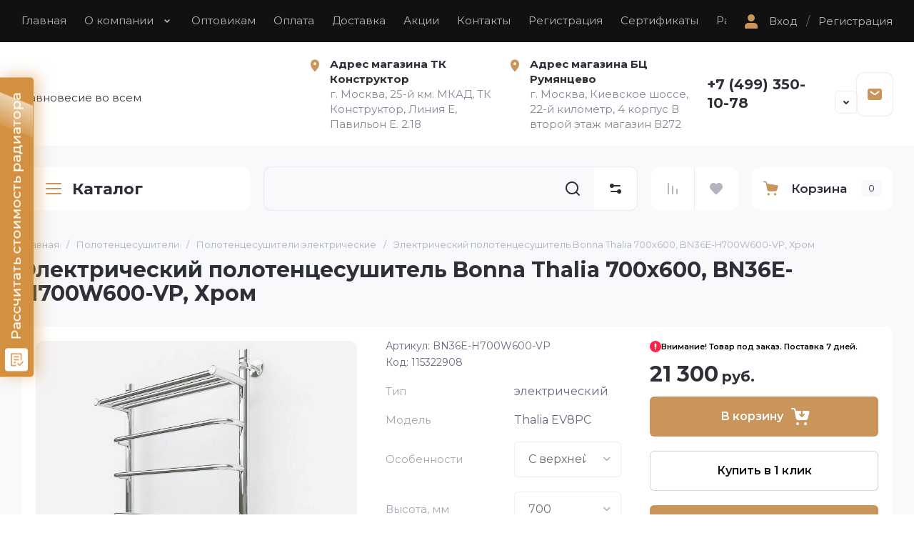

--- FILE ---
content_type: text/html; charset=utf-8
request_url: https://bonna.pro/elektricheskij-polotencesushitel-bonna-bn36e-h700w600-vp
body_size: 97000
content:
<!doctype html>
<html lang="ru">
	
<head>
	<meta charset="utf-8">
	<meta name="robots" content="all">
	<link rel="preload" href="/g/libs/jquery/2.2.4/jquery-2.2.4.min.js" as="script">
	
	<title>Электрический полотенцесушитель Bonna Thalia 700x600, BN36E-H700W600-VP, Хром</title>
	<meta name="description" content="Электрический полотенцесушитель Bonna Thalia модели BN36E-H700W600-VP. Этот уникальный прибор изготовлен из высококачественной нержавеющей стали и обладает размерами 700x600 мм. Мы с удовольствием доставим ваш заказ в любую точку Москвы и Московской области, а также в другие регионы России. Цвет полотенцесушителя — Хром, что придает ему современный и элегантный вид.">
	<meta name="keywords" content="купить, покраска, для ванной, нержавеющий, с терморегулятором, подключение, боковой, лесенка, вертикальный, из стали, Электрический, полотенцесушитель, Bonna, Thalia, 700x600">
	<meta name="SKYPE_TOOLBAR" content="SKYPE_TOOLBAR_PARSER_COMPATIBLE">
	<meta name="viewport" content="width=device-width, initial-scale=1.0, maximum-scale=1.0, user-scalable=no">
	<meta name="format-detection" content="telephone=no">
	<meta http-equiv="x-rim-auto-match" content="none">
	
		
	
	
		
		
							<link rel="preload" as="image" href="/thumb/2/HTJIRfgdIxpVU2xb67akMQ/750r750/d/b36-polka-e.jpg" />
		
	<link rel="preload" href="/g/shop2v2/default/js/shop2v2-plugins.js" as="script">
	<link rel="preload" href="/g/shop2v2/default/js/shop2.2.min.js" as="script">

	<link rel="preconnect" href="https://fonts.gstatic.com" crossorigin>
	
	<!-- common js -->
	<link rel="stylesheet" href="/g/libs/lightgallery-proxy-to-hs/lightgallery.proxy.to.hs.min.css" media="all" async>
<script src="/g/libs/lightgallery-proxy-to-hs/lightgallery.proxy.to.hs.stub.min.js"></script>
<script src="/g/libs/lightgallery-proxy-to-hs/lightgallery.proxy.to.hs.js" async></script>

<!-- 46b9544ffa2e5e73c3c971fe2ede35a5 -->
<script type='text/javascript' src='/shared/s3/js/lang/ru.js'></script>
<script type='text/javascript' src='/shared/s3/js/common.min.js'></script>
<link rel='stylesheet' type='text/css' href='/shared/s3/css/calendar.css' /><link rel="icon" href="/favicon.png" type="image/png">
	<link rel="apple-touch-icon" href="/thumb/2/LWXycLAsrYVHUeczKuvz_w/r/favicon.png">
	<link rel="apple-touch-icon" sizes="57x57" href="/thumb/2/cSiQoKjZkTMIo0ziQoXd3Q/57c57/favicon.png">
	<link rel="apple-touch-icon" sizes="60x60" href="/thumb/2/ADHYAP_QOPaTX7kCwZk1yQ/60c60/favicon.png">
	<link rel="apple-touch-icon" sizes="72x72" href="/thumb/2/NUeGOwT7ccqi0vKCk5c7CQ/72c72/favicon.png">
	<link rel="apple-touch-icon" sizes="76x76" href="/thumb/2/hXphuvuCGMlCNmPwtBK8JQ/76c76/favicon.png">
	<link rel="apple-touch-icon" sizes="114x114" href="/thumb/2/eu_DCr8HaH-4Fl9Q5T1Yug/114c114/favicon.png">
	<link rel="apple-touch-icon" sizes="120x120" href="/thumb/2/3MmgBXK7FEpfGfzqoDIQig/120c120/favicon.png">
	<link rel="apple-touch-icon" sizes="144x144" href="/thumb/2/j9LDtrtN_JRbLahuwp6tEA/144c144/favicon.png">
	<link rel="apple-touch-icon" sizes="152x152" href="/thumb/2/hJpSN6oEQd3e9064W7B_Jg/152c152/favicon.png">
	<link rel="apple-touch-icon" sizes="180x180" href="/thumb/2/f_vyPxiafrQ-f6zkloMaLQ/180c180/favicon.png">
	
	<meta name="msapplication-TileImage" content="/thumb/2/bmMZwZpxmRExzY98ed18Wg/c/favicon.png">
	<meta name="msapplication-square70x70logo" content="/thumb/2/u4ZCgXlIt0M0m6gZuZtRyQ/70c70/favicon.png">
	<meta name="msapplication-square150x150logo" content="/thumb/2/foNNC3kvbPYBac4AKEENng/150c150/favicon.png">
	<meta name="msapplication-wide310x150logo" content="/thumb/2/4xXaTyEaqfQGm4mLgRUUfg/310c150/favicon.png">
	<meta name="msapplication-square310x310logo" content="/thumb/2/rmdEXcb0zBLSx3J7TTuAiw/310c310/favicon.png">

<!--s3_require-->
<link rel="stylesheet" href="/g/basestyle/1.0.1/user/user.css" type="text/css"/>
<link rel="stylesheet" href="/g/basestyle/1.0.1/cookie.message/cookie.message.css" type="text/css"/>
<link rel="stylesheet" href="/g/basestyle/1.0.1/user/user.blue.css" type="text/css"/>
<script type="text/javascript" src="/g/basestyle/1.0.1/user/user.js" async></script>
<script type="text/javascript" src="/g/libs/jquery/2.2.4/jquery-2.2.4.min.js"></script>
<link rel="stylesheet" href="/g/s3/lp/lpc.v4/css/styles.css" type="text/css"/>
<link rel="stylesheet" href="/g/s3/lp/cookie.message/__landing_page_content_global.css" type="text/css"/>
<link rel="stylesheet" href="/g/s3/lp/cookie.message/colors_lpc.css" type="text/css"/>
<link rel="stylesheet" href="/g/basestyle/1.0.1/cookie.message/cookie.message.blue.css" type="text/css"/>
<script type="text/javascript" src="/g/basestyle/1.0.1/cookie.message/cookie.message.js" async></script>
<!--/s3_require-->

<!--s3_goal-->
<script src="/g/s3/goal/1.0.0/s3.goal.js"></script>
<script>new s3.Goal({map:[], goals: [], ecommerce:[{"ecommerce":{"detail":{"products":[{"id":"115322908","name":"Электрический полотенцесушитель Bonna Thalia 700x600, BN36E-H700W600-VP, Хром","price":21300,"brand":"BONNA","category":"Полотенцесушители электрические"}]}}}]});</script>
<!--/s3_goal-->
	



	
	<script type="text/javascript" src="/g/shop2v2/default/js/shop2v2-plugins.js"></script>

	<script type="text/javascript" src="/g/shop2v2/default/js/shop2.2.min.js"></script>


	<script src="/g/templates/shop2/2.130.2/default-3/js/paginationscroll.js"></script>

<script type="text/javascript">shop2.init({"productRefs": {"95262108":{"gr_besplatnaa_dostavka":{"0e2559fafab1be49726af704e2e6de03":["115317708","115317908","115318108","115318308","115318508","115318708","115318908","115319108","115319308","115319508","115319708","115319908","115320108","115320308","115320508","115320708","115320908","115321108","115321308","115321508","115321708","115321908","115322108","115322308","115322508","115322708","115322908","115323108","115323308","115323508","115323708","115323908","115324108","115324308","115324508","115324708"]},"gr_samovyvoz_besplatno":{"6bd1ec5771763689a7cf9f7625790fd4":["115317708","115317908","115318108","115318308","115318508","115318708","115318908","115319108","115319308","115319508","115319708","115319908","115320108","115320308","115320508","115320708","115320908","115321108","115321308","115321508","115321708","115321908","115322108","115322308","115322508","115322708","115322908","115323108","115323308","115323508","115323708","115323908","115324108","115324308","115324508","115324708"]},"dostavka":{"e79f445dd75589f29fc132cb98fefe99":["115317708","115317908","115318108","115318308","115318508","115318708","115318908","115319108","115319308","115319508","115319708","115319908","115320108","115320308","115320508","115320708","115320908","115321108","115321308","115321508","115321708","115321908","115322108","115322308","115322508","115322708","115322908","115323108","115323308","115323508","115323708","115323908","115324108","115324308","115324508","115324708"]},"tip":{"\u044d\u043b\u0435\u043a\u0442\u0440\u0438\u0447\u0435\u0441\u043a\u0438\u0439":["115317708","115317908","115318108","115318308","115318508","115318708","115318908","115319108","115319308","115319508","115319708","115319908","115320108","115320308","115320508","115320708","115320908","115321108","115321308","115321508","115321708","115321908","115322108","115322308","115322508","115322708","115322908","115323108","115323308","115323508","115323708","115323908","115324108","115324308","115324508","115324708"]},"material":{"\u043d\u0435\u0440\u0436\u0430\u0432\u0435\u044e\u0449\u0430\u044f \u0441\u0442\u0430\u043b\u044c":["115317708","115317908","115318108","115318308","115318508","115318708","115318908","115319108","115319308","115319508","115319708","115319908","115320108","115320308","115320508","115320708","115320908","115321108","115321308","115321508","115321708","115321908","115322108","115322308","115322508","115322708","115322908","115323108","115323308","115323508","115323708","115323908","115324108","115324308","115324508","115324708"]},"model_":{"Thalia EV8C":["115317708","115317908","115318108","115318308","115318508","115318708","115318908","115319108","115319308","115319508","115319708","115319908","115320108","115320308","115320508","115320708","115320908","115321108"],"Thalia EV8PC":["115321308","115321508","115321708","115321908","115322108","115322308","115322508","115322708","115322908","115323108","115323308","115323508","115323708","115323908","115324108","115324308","115324508","115324708"]},"material_upakovki":{"\u0433\u043e\u0444\u0440\u043e\u043a\u043e\u0440\u0442\u043e\u043d":["115317708","115317908","115318108","115318308","115318508","115318708","115318908","115319108","115319308","115319508","115319708","115319908","115320108","115320308","115320508","115320708","115320908","115321108","115321308","115321508","115321708","115321908","115322108","115322308","115322508","115322708","115322908","115323108","115323308","115323508","115323708","115323908","115324108","115324308","115324508","115324708"]},"dlina_upakovki_sm":{"41":["115317708","115318308","115318908","115319508","115320108","115320708","115321308","115321908","115322508","115323108","115323708","115324308"],"51":["115317908","115318508","115319108","115319708","115320308","115320908","115321508","115322108","115322708","115323308","115323908","115324508"],"61":["115318108","115318708","115319308","115319908","115320508","115321108","115321708","115322308","115322908","115323508","115324108","115324708"]},"sirina_upakovki_sm":{"10":["115317708","115317908","115318108","115318308","115318508","115318708","115318908","115319108","115319308","115319508","115319708","115319908","115320108","115320308","115320508","115320708","115320908","115321108"],"26":["115321308","115321508","115321708","115321908","115322108","115322308","115322508","115322708","115322908","115323108","115323308","115323508","115323708","115323908","115324108","115324308","115324508","115324708"]},"vysota_upakovki_sm":{"55":["115317708","115317908","115318108"],"65":["115318308","115318508","115318708"],"75":["115318908","115319108","115319308"],"85":["115319508","115319708","115319908"],"105":["115320108","115320308","115320508"],"125":["115320708","115320908","115321108"],"52":["115321308","115321508","115321708"],"62":["115321908","115322108","115322308"],"72":["115322508","115322708","115322908"],"82":["115323108","115323308","115323508"],"102":["115323708","115323908","115324108"],"122":["115324308","115324508","115324708"]},"osobennosti":{"16621908":["115317708","115317908","115318108","115318308","115318508","115318708","115318908","115319108","115319308","115319508","115319708","115319908","115320108","115320308","115320508","115320708","115320908","115321108"],"16628908":["115321308","115321508","115321708","115321908","115322108","115322308","115322508","115322708","115322908","115323108","115323308","115323508","115323708","115323908","115324108","115324308","115324508","115324708"]},"vysota_mm":{"16629308":["115317708","115317908","115318108","115321308","115321508","115321708"],"16622308":["115318308","115318508","115318708","115321908","115322108","115322308"],"16625108":["115318908","115319108","115319308","115322508","115322708","115322908"],"16626108":["115319508","115319708","115319908","115323108","115323308","115323508"],"16627108":["115320108","115320308","115320508","115323708","115323908","115324108"],"16628108":["115320708","115320908","115321108","115324308","115324508","115324708"]},"sirina_mm":{"16622508":["115317708","115318308","115318908","115319508","115320108","115320708","115321308","115321908","115322508","115323108","115323708","115324308"],"16623908":["115317908","115318508","115319108","115319708","115320308","115320908","115321508","115322108","115322708","115323308","115323908","115324508"],"16624508":["115318108","115318708","115319308","115319908","115320508","115321108","115321708","115322308","115322908","115323508","115324108","115324708"]},"mezosevoe_rasstoanie_mm":{"16622708":["115317708","115318308","115318908","115319508","115320108","115320708","115321308","115321908","115322508","115323108","115323708","115324308"],"16624108":["115317908","115318508","115319108","115319708","115320308","115320908","115321508","115322108","115322708","115323308","115323908","115324508"],"16624708":["115318108","115318708","115319308","115319908","115320508","115321108","115321708","115322308","115322908","115323508","115324108","115324708"]},"kolicestvo_perekladin":{"16629508":["115317708","115317908","115318108","115321308","115321508","115321708"],"16630108":["115318308","115318508","115318708","115318908","115319108","115319308","115321908","115322108","115322308","115322508","115322708","115322908"],"16630308":["115319508","115319708","115319908","115323108","115323308","115323508"],"16630508":["115320108","115320308","115320508","115323708","115323908","115324108"],"16630708":["115320708","115320908","115321108","115324308","115324508","115324708"]},"potreblaemaa_mosnost_vt":{"16623108":["115317708","115317908","115318108","115318308","115318508","115318708","115318908","115319108","115319308","115319508","115319708","115319908","115320108","115320308","115320508","115320708","115320908","115321108","115321308","115321508","115321708","115321908","115322108","115322308","115322508","115322708","115322908","115323108","115323308","115323508","115323708","115323908","115324108","115324308","115324508","115324708"]},"elektropitanie_v":{"16623308":["115317708","115317908","115318108","115318308","115318508","115318708","115318908","115319108","115319308","115319508","115319708","115319908","115320108","115320308","115320508","115320708","115320908","115321108","115321308","115321508","115321708","115321908","115322108","115322308","115322508","115322708","115322908","115323108","115323308","115323508","115323708","115323908","115324108","115324308","115324508","115324708"]},"srok_postavki":{"7":["115317708","115317908","115318108","115318308","115318508","115318708","115318908","115319108","115319308","115319508","115319708","115319908","115320108","115320308","115320508","115320708","115320908","115321108","115321308","115321508","115321708","115321908","115322108","115322308","115322508","115322708","115322908","115323108","115323308","115323508","115323708","115323908","115324108","115324308","115324508","115324708"]},"kollekcia":{"197278909":["115317708","115317908","115318108","115318308","115318508","115318708","115318908","115319108","115319308","115319508","115319708","115319908","115320108","115320308","115320508","115320708","115320908","115321108","115321308","115321508","115321708","115321908","115322108","115322308","115322508","115322708","115322908","115323108","115323308","115323508","115323708","115323908","115324108","115324308","115324508","115324708"]},"nalicie_polki":{"50129508":["115317708","115317908","115318108","115318308","115318508","115318708","115318908","115319108","115319308","115319508","115319708","115319908","115320108","115320308","115320508","115320708","115320908","115321108"],"50129708":["115321308","115321508","115321708","115321908","115322108","115322308","115322508","115322708","115322908","115323108","115323308","115323508","115323708","115323908","115324108","115324308","115324508","115324708"]},"razmer_vxs_":{"16629108":["115317708","115321308"],"16629708":["115317908","115321508"],"16629908":["115318108","115321708"],"16622108":["115318308","115321908"],"16623708":["115318508","115322108"],"16624308":["115318708","115322308"],"16624908":["115318908","115322508"],"16625508":["115319108","115322708"],"16625708":["115319308","115322908"],"16625908":["115319508","115323108"],"16626508":["115319708","115323308"],"16626708":["115319908","115323508"],"16626908":["115320108","115323708"],"16627508":["115320308","115323908"],"16627708":["115320508","115324108"],"16627908":["115320708","115324308"],"16628508":["115320908","115324508"],"16628708":["115321108","115324708"]},"teplonositel_":{"127369108":["115317708","115317908","115318108","115318308","115318508","115318708","115318908","115319108","115319308","115319508","115319708","115319908","115320108","115320308","115320508","115320708","115320908","115321108","115321308","115321508","115321708","115321908","115322108","115322308","115322508","115322708","115322908","115323108","115323308","115323508","115323708","115323908","115324108","115324308","115324508","115324708"]},"tip_profila":{"114595308":["115317708","115317908","115318108","115318308","115318508","115318708","115318908","115319108","115319308","115319508","115319708","115319908","115320108","115320308","115320508","115320708","115320908","115321108","115321308","115321508","115321708","115321908","115322108","115322308","115322508","115322708","115322908","115323108","115323308","115323508","115323708","115323908","115324108","115324308","115324508","115324708"]},"tip_podklucenia":{"37991308":["115317708","115317908","115318108","115318308","115318508","115318708","115318908","115319108","115319308","115319508","115319708","115319908","115320108","115320308","115320508","115320708","115320908","115321108","115321308","115321508","115321708","115321908","115322108","115322308","115322508","115322708","115322908","115323108","115323308","115323508","115323708","115323908","115324108","115324308","115324508","115324708"]},"forma_polotencesusitela":{"50130708":["115317708","115317908","115318108","115318308","115318508","115318708","115318908","115319108","115319308","115319508","115319708","115319908","115320108","115320308","115320508","115320708","115320908","115321108","115321308","115321508","115321708","115321908","115322108","115322308","115322508","115322708","115322908","115323108","115323308","115323508","115323708","115323908","115324108","115324308","115324508","115324708"]},"model_polotence":{"194471309":["115317708","115317908","115318108","115318308","115318508","115318708","115318908","115319108","115319308","115319508","115319708","115319908","115320108","115320308","115320508","115320708","115320908","115321108"],"194471509":["115321308","115321508","115321708","115321908","115322108","115322308","115322508","115322708","115322908","115323108","115323308","115323508","115323708","115323908","115324108","115324308","115324508","115324708"]},"ves_brutto_kg":{"3":["115317708"],"4":["115317908","115318108","115321308"],"5":["115318308","115318508","115318708","115321508","115321708"],"6":["115318908","115319108","115319308","115319508","115319708","115321908","115322108","115322308"],"7":["115319908","115320108","115322508","115322708","115322908","115323108","115323308"],"8":["115320308","115320508","115323508","115323708"],"10":["115320708","115320908"],"11":["115321108","115324308","115324508"],"9":["115323908","115324108"],"12":["115324708"]},"garantia_let":{"113172508":["115317708","115317908","115318108","115318308","115318508","115318708","115318908","115319108","115319308","115319508","115319708","115319908","115320108","115320308","115320508","115320708","115320908","115321108","115321308","115321508","115321708","115321908","115322108","115322308","115322508","115322708","115322908","115323108","115323308","115323508","115323708","115323908","115324108","115324308","115324508","115324708"]},"strana":{"16610908":["115317708","115317908","115318108","115318308","115318508","115318708","115318908","115319108","115319308","115319508","115319708","115319908","115320108","115320308","115320508","115320708","115320908","115321108","115321308","115321508","115321708","115321908","115322108","115322308","115322508","115322708","115322908","115323108","115323308","115323508","115323708","115323908","115324108","115324308","115324508","115324708"]},"sertifikaty1":{"bcecc5492313f88cf755bdc5cfe1b907":["115317708","115317908","115318108","115318308","115318508","115318708","115318908","115319108","115319308","115319508","115319708","115319908","115320108","115320308","115320508","115320708","115320908","115321108","115321308","115321508","115321708","115321908","115322108","115322308","115322508","115322708","115322908","115323108","115323308","115323508","115323708","115323908","115324108","115324308","115324508","115324708"]},"cvet_pokraski":{"194374909":["115317708","115317908","115318108","115318308","115318508","115318708","115318908","115319108","115319308","115319508","115319708","115319908","115320108","115320308","115320508","115320708","115320908","115321108","115321308","115321508","115321708","115321908","115322108","115322308","115322508","115322708","115322908","115323108","115323308","115323508","115323708","115323908","115324108","115324308","115324508","115324708"]}},"95254908":{"gr_besplatnaa_dostavka":{"0e2559fafab1be49726af704e2e6de03":["115160108","115160308","115160508","115160708","115160908","115161108","115161308","115161508","115161708","115161908","115162108","115162308","115162508","115162708","115162908","115163108","115163308","115163508","115163708","115163908","115164108","115164308","115164508","115164708","115164908","115165108","115165308","115165508","115165708","115165908","115166108","115166308","115166508","115166708","115166908","115167108"]},"gr_samovyvoz_besplatno":{"6bd1ec5771763689a7cf9f7625790fd4":["115160108","115160308","115160508","115160708","115160908","115161108","115161308","115161508","115161708","115161908","115162108","115162308","115162508","115162708","115162908","115163108","115163308","115163508","115163708","115163908","115164108","115164308","115164508","115164708","115164908","115165108","115165308","115165508","115165708","115165908","115166108","115166308","115166508","115166708","115166908","115167108"]},"dostavka":{"e79f445dd75589f29fc132cb98fefe99":["115160108","115160308","115160508","115160708","115160908","115161108","115161308","115161508","115161708","115161908","115162108","115162308","115162508","115162708","115162908","115163108","115163308","115163508","115163708","115163908","115164108","115164308","115164508","115164708","115164908","115165108","115165308","115165508","115165708","115165908","115166108","115166308","115166508","115166708","115166908","115167108"]},"sertifikaty1":{"bcecc5492313f88cf755bdc5cfe1b907":["115160108","115160308","115160508","115160708","115160908","115161108","115161308","115161508","115161708","115161908","115162108","115162308","115162508","115162708","115162908","115163108","115163308","115163508","115163708","115163908","115164108","115164308","115164508","115164708","115164908","115165108","115165308","115165508","115165708","115165908","115166108","115166308","115166508","115166708","115166908","115167108"]},"cvet_pokraski":{"194374909":["115160108","115160308","115160508","115160708","115160908","115161108","115161308","115161508","115161708","115161908","115162108","115162308","115162508","115162708","115162908","115163108","115163308","115163508","115163708","115163908","115164108","115164308","115164508","115164708","115164908","115165108","115165308","115165508","115165708","115165908","115166108","115166308","115166508","115166708","115166908","115167108"]}},"95258508":{"gr_besplatnaa_dostavka":{"0e2559fafab1be49726af704e2e6de03":["115252708","115252908","115253108","115253308","115253508","115253708","115253908","115254108","115254308","115254508"]},"gr_samovyvoz_besplatno":{"6bd1ec5771763689a7cf9f7625790fd4":["115252708","115252908","115253108","115253308","115253508","115253708","115253908","115254108","115254308","115254508"]},"dostavka":{"e79f445dd75589f29fc132cb98fefe99":["115252708","115252908","115253108","115253308","115253508","115253708","115253908","115254108","115254308","115254508"]},"sertifikaty1":{"bcecc5492313f88cf755bdc5cfe1b907":["115252708","115252908","115253108","115253308","115253508","115253708","115253908","115254108","115254308","115254508"]},"cvet_pokraski":{"194374909":["115252708","115252908","115253108","115253308","115253508","115253708","115253908","115254108","115254308","115254508"]}},"95262708":{"gr_besplatnaa_dostavka":{"0e2559fafab1be49726af704e2e6de03":["115339308","115339508","115339708","115339908","115340108","115340308","115340508","115340708","115340908","115341108","115341308","115341508","115341708","115341908","115342108","115342308","115342508","115342708","115342908","115343108","115343308","115343508","115343708","115343908","115344108","115344308","115344508","115344708","115344908","115345108","115345308","115345508","115345708","115345908","115346108","115346308"]},"gr_samovyvoz_besplatno":{"6bd1ec5771763689a7cf9f7625790fd4":["115339308","115339508","115339708","115339908","115340108","115340308","115340508","115340708","115340908","115341108","115341308","115341508","115341708","115341908","115342108","115342308","115342508","115342708","115342908","115343108","115343308","115343508","115343708","115343908","115344108","115344308","115344508","115344708","115344908","115345108","115345308","115345508","115345708","115345908","115346108","115346308"]},"dostavka":{"e79f445dd75589f29fc132cb98fefe99":["115339308","115339508","115339708","115339908","115340108","115340308","115340508","115340708","115340908","115341108","115341308","115341508","115341708","115341908","115342108","115342308","115342508","115342708","115342908","115343108","115343308","115343508","115343708","115343908","115344108","115344308","115344508","115344708","115344908","115345108","115345308","115345508","115345708","115345908","115346108","115346308"]},"sertifikaty1":{"bcecc5492313f88cf755bdc5cfe1b907":["115339308","115339508","115339708","115339908","115340108","115340308","115340508","115340708","115340908","115341108","115341308","115341508","115341708","115341908","115342108","115342308","115342508","115342708","115342908","115343108","115343308","115343508","115343708","115343908","115344108","115344308","115344508","115344708","115344908","115345108","115345308","115345508","115345708","115345908","115346108","115346308"]},"cvet_pokraski":{"194374909":["115339308","115339508","115339708","115339908","115340108","115340308","115340508","115340708","115340908","115341108","115341308","115341508","115341708","115341908","115342108","115342308","115342508","115342708","115342908","115343108","115343308","115343508","115343708","115343908","115344108","115344308","115344508","115344708","115344908","115345108","115345308","115345508","115345708","115345908","115346108","115346308"]}},"95263908":{"gr_besplatnaa_dostavka":{"0e2559fafab1be49726af704e2e6de03":["115368108","115368308","115368508","115368708","115368908","115369108","115369308","115369508","115369708","115369908","115370108","115370308","115370508","115370708","115370908","115371108","115371308","115371508","115371708","115371908","115372108","115372308","115372508","115372708","115372908","115373108","115373308","115373508","115373708","115373908","115374108","115374308","115374508","115374708","115374908","115375108"]},"gr_samovyvoz_besplatno":{"6bd1ec5771763689a7cf9f7625790fd4":["115368108","115368308","115368508","115368708","115368908","115369108","115369308","115369508","115369708","115369908","115370108","115370308","115370508","115370708","115370908","115371108","115371308","115371508","115371708","115371908","115372108","115372308","115372508","115372708","115372908","115373108","115373308","115373508","115373708","115373908","115374108","115374308","115374508","115374708","115374908","115375108"]},"dostavka":{"e79f445dd75589f29fc132cb98fefe99":["115368108","115368308","115368508","115368708","115368908","115369108","115369308","115369508","115369708","115369908","115370108","115370308","115370508","115370708","115370908","115371108","115371308","115371508","115371708","115371908","115372108","115372308","115372508","115372708","115372908","115373108","115373308","115373508","115373708","115373908","115374108","115374308","115374508","115374708","115374908","115375108"]},"sertifikaty1":{"bcecc5492313f88cf755bdc5cfe1b907":["115368108","115368308","115368508","115368708","115368908","115369108","115369308","115369508","115369708","115369908","115370108","115370308","115370508","115370708","115370908","115371108","115371308","115371508","115371708","115371908","115372108","115372308","115372508","115372708","115372908","115373108","115373308","115373508","115373708","115373908","115374108","115374308","115374508","115374708","115374908","115375108"]},"cvet_pokraski":{"194374909":["115368108","115368308","115368508","115368708","115368908","115369108","115369308","115369508","115369708","115369908","115370108","115370308","115370508","115370708","115370908","115371108","115371308","115371508","115371708","115371908","115372108","115372308","115372508","115372708","115372908","115373108","115373308","115373508","115373708","115373908","115374108","115374308","115374508","115374708","115374908","115375108"]}},"143069308":{"gr_besplatnaa_dostavka":{"0e2559fafab1be49726af704e2e6de03":["176761308","176761508","176761708","176761908","176762108","176762308","176762508","176762708","176762908","176763108","176763308","176763508","176763708","176763908","176764108","176764308","176764508","176764708","176764908","176765108","176765308","176765508","176765708","176765908","176766108","176766308","176766508","176766708","176766908","176767108","176767308","176767508","176767708","176767908","176768108","176768308","176768508","176768708","176768908","176769108","176769308","176769508","176769708","176769908","176770108","176770308","176770508","176770708","176770908","176771108","176771308","176771508","176771708","176771908","176772108","176772308","176772508","176772708","176772908","176773108","176773308","176773508","176773708","176773908","176774108","176774308","176774508","176774708","176774908","176775108","176775308","176775508"]},"gr_samovyvoz_besplatno":{"6bd1ec5771763689a7cf9f7625790fd4":["176761308","176761508","176761708","176761908","176762108","176762308","176762508","176762708","176762908","176763108","176763308","176763508","176763708","176763908","176764108","176764308","176764508","176764708","176764908","176765108","176765308","176765508","176765708","176765908","176766108","176766308","176766508","176766708","176766908","176767108","176767308","176767508","176767708","176767908","176768108","176768308","176768508","176768708","176768908","176769108","176769308","176769508","176769708","176769908","176770108","176770308","176770508","176770708","176770908","176771108","176771308","176771508","176771708","176771908","176772108","176772308","176772508","176772708","176772908","176773108","176773308","176773508","176773708","176773908","176774108","176774308","176774508","176774708","176774908","176775108","176775308","176775508"]},"dostavka":{"e79f445dd75589f29fc132cb98fefe99":["176761308","176761508","176761708","176761908","176762108","176762308","176762508","176762708","176762908","176763108","176763308","176763508","176763708","176763908","176764108","176764308","176764508","176764708","176764908","176765108","176765308","176765508","176765708","176765908","176766108","176766308","176766508","176766708","176766908","176767108","176767308","176767508","176767708","176767908","176768108","176768308","176768508","176768708","176768908","176769108","176769308","176769508","176769708","176769908","176770108","176770308","176770508","176770708","176770908","176771108","176771308","176771508","176771708","176771908","176772108","176772308","176772508","176772708","176772908","176773108","176773308","176773508","176773708","176773908","176774108","176774308","176774508","176774708","176774908","176775108","176775308","176775508"]},"sertifikaty1":{"d5873b8ddcb6dfe2a2b64df5d6b90bfb":["176761308","176761508","176761708","176761908","176762108","176762308","176762508","176762708","176762908","176763108","176763308","176763508","176763708","176763908","176764108","176764308","176764508","176764708","176764908","176765108","176765308","176765508","176765708","176765908","176766108","176766308","176766508","176766708","176766908","176767108","176767308","176767508","176767708","176767908","176768108","176768308","176768508","176768708","176768908","176769108","176769308","176769508","176769708","176769908","176770108","176770308","176770508","176770708","176770908","176771108","176771308","176771508","176771708","176771908","176772108","176772308","176772508","176772708","176772908","176773108","176773308","176773508","176773708","176773908","176774108","176774308","176774508","176774708","176774908","176775108","176775308","176775508"]},"cvet_pokraski":{"194374909":["176761308","176761508","176761708","176761908","176762108","176762308","176762508","176762708","176762908","176763108","176763308","176763508","176763708","176763908","176764108","176764308","176764508","176764708","176764908","176765108","176765308","176765508","176765708","176765908","176766108","176766308","176766508","176766708","176766908","176767108","176767308","176767508","176767708","176767908","176768108","176768308","176768508","176768708","176768908","176769108","176769308","176769508","176769708","176769908","176770108","176770308","176770508","176770708","176770908","176771108","176771308","176771508","176771708","176771908","176772108","176772308","176772508","176772708","176772908","176773108","176773308","176773508","176773708","176773908","176774108","176774308","176774508","176774708","176774908","176775108","176775308","176775508"]}},"143078108":{"gr_besplatnaa_dostavka":{"0e2559fafab1be49726af704e2e6de03":["177156308","177156508","177156708","177156908","177157108","177157308","177157508","177157708","177157908","177158108","177158308","177158508","177158708","177158908","177159108","177159308","177159508","177159708","177159908","177160108","177160308","177160508","177160708","177160908","177161108","177161308","177161508","177161708","177161908","177162108","177162308","177162508","177162708","177162908","177163108","177163308"]},"gr_samovyvoz_besplatno":{"6bd1ec5771763689a7cf9f7625790fd4":["177156308","177156508","177156708","177156908","177157108","177157308","177157508","177157708","177157908","177158108","177158308","177158508","177158708","177158908","177159108","177159308","177159508","177159708","177159908","177160108","177160308","177160508","177160708","177160908","177161108","177161308","177161508","177161708","177161908","177162108","177162308","177162508","177162708","177162908","177163108","177163308"]},"dostavka":{"e79f445dd75589f29fc132cb98fefe99":["177156308","177156508","177156708","177156908","177157108","177157308","177157508","177157708","177157908","177158108","177158308","177158508","177158708","177158908","177159108","177159308","177159508","177159708","177159908","177160108","177160308","177160508","177160708","177160908","177161108","177161308","177161508","177161708","177161908","177162108","177162308","177162508","177162708","177162908","177163108","177163308"]},"sertifikaty1":{"d5873b8ddcb6dfe2a2b64df5d6b90bfb":["177156308","177156508","177156708","177156908","177157108","177157308","177157508","177157708","177157908","177158108","177158308","177158508","177158708","177158908","177159108","177159308","177159508","177159708","177159908","177160108","177160308","177160508","177160708","177160908","177161108","177161308","177161508","177161708","177161908","177162108","177162308","177162508","177162708","177162908","177163108","177163308"]},"cvet_pokraski":{"194374909":["177156308","177156508","177156708","177156908","177157108","177157308","177157508","177157708","177157908","177158108","177158308","177158508","177158708","177158908","177159108","177159308","177159508","177159708","177159908","177160108","177160308","177160508","177160708","177160908","177161108","177161308","177161508","177161708","177161908","177162108","177162308","177162508","177162708","177162908","177163108","177163308"]}}},"apiHash": {"getPromoProducts":"dea0e158852a8d2e9cee4e7910f9489e","getSearchMatches":"849ab94875d20df4765b986baefd3cc5","getFolderCustomFields":"570a70cda06454f5a3670d849ec36416","getProductListItem":"caa9fdfe162b6cb63760e3f3c93dc53d","cartAddItem":"96f724c2819d83c01be6f2c597d6a186","cartRemoveItem":"0b0b283afa41bc5e6b797802314d9227","cartUpdate":"d19d90cdf69a69ddda6354c350e5bfd2","cartRemoveCoupon":"a6bbaff90e5860cdb75c13baf867bada","cartAddCoupon":"30f3540775234ddd8e47bd3ed69ddbdc","deliveryCalc":"81200585b1922203c7e6d951dff53d62","printOrder":"f51a7b8bfd4528a0befd4a91d97c6342","cancelOrder":"d6c8ab509fe640904ab1790e9a1d8f56","cancelOrderNotify":"88d321a4b17c330f632b9c5284932216","repeatOrder":"25bd69334a5b77af45fa79273b55ef3d","paymentMethods":"1f9272330fa10df76d73c8fb83d78fb6","compare":"5fa56aebffe868a772b08ea7c60cd1f6"},"hash": null,"verId": 5220842,"mode": "product","step": "","uri": "/glavnaya","IMAGES_DIR": "/d/","my": {"gr_deligate_additional_styles":true,"gr_max_count":10,"gr_orders_shop2_btn":true,"show_product_unit":false,"gr_promo_actions":true,"gr_show_price_in_pricelist":true,"gr_selected_theme":2,"gr_schema_org":true,"gr_thumbs_height":"600","gr_thumbs_width":"600","gr_info_form":true,"gr_cart_question":true,"gr_compare_icons":true,"gr_favorite":true,"gr_collections_lazy":true,"gr_main_blocks_lazy":true,"gr_product_share_lazy":true,"gr_main_blocks_ajax":false,"gr_popup_compare":true,"gr_responsive_tabs_2":true,"gr_select_wrapper":true,"new_alias":"\u041d\u043e\u0432\u0438\u043d\u043a\u0430","special_alias":"\u0410\u043a\u0446\u0438\u044f","buy_alias":"\u0412 \u043a\u043e\u0440\u0437\u0438\u043d\u0443","buy_mod":true,"buy_kind":true,"on_shop2_btn":true,"show_sections":true,"lazy_load_subpages":true,"gr_amount_flag":true,"gr_collections_one_click":true,"gr_collections_columns_class":true,"gr_collections_params":false,"gr_collections_compare":true,"gr_collections_amount":true,"gr_collections_vendor":true,"gr_product_list_titles":true,"gr_product_list_title":true,"gr_product_list_price":true,"gr_product_list_amount":true,"gr_images_size":true,"gr_images_view":true,"gr_images_lazy_load":true,"gr_sliders_autoplay":true,"gr_one_click_btn":"\u041a\u0443\u043f\u0438\u0442\u044c \u0432 1 \u043a\u043b\u0438\u043a","gr_amount_min_top":true,"gr_options_more_btn":"\u041f\u0430\u0440\u0430\u043c\u0435\u0442\u0440\u044b","gr_product_print":true,"gr_product_options_more_btn":"\u0412\u0441\u0435 \u043f\u0430\u0440\u0430\u043c\u0435\u0442\u0440\u044b","gr_product_nav_prev":"\u041f\u0440\u0435\u0434\u044b\u0434\u0443\u0449\u0438\u0439","gr_product_nav_next":"\u0421\u043b\u0435\u0434\u0443\u044e\u0449\u0438\u0439","gr_product_quick_view":true,"gr_product_columns_class":true,"gr_product_item_wrap":true,"gr_product_list_main":true,"gr_thumbs_vendor":true,"gr_thumbs_one_click":true,"gr_cart_info_in_total":true,"gr_cart_preview_icons":true,"gr_cart_titles":true,"gr_cart_show_discount_sum":true,"gr_cart_show_discounts_applied":true,"gr_cart_auth_remodal":true,"gr_cart_coupon_remodal":false,"gr_cart_coupon_placeholder":"\u041f\u0440\u043e\u043c\u043e\u043a\u043e\u0434","gr_coupon_popup_btn":"\u041f\u0440\u0438\u043c\u0435\u043d\u0438\u0442\u044c \u043a\u0443\u043f\u043e\u043d","gr_cart_options_more_btn":"\u041f\u0430\u0440\u0430\u043c\u0435\u0442\u0440\u044b","gr_cart_registration_title":"\u041a\u0443\u043f\u0438\u0442\u044c \u0431\u0435\u0437 \u0440\u0435\u0433\u0438\u0441\u0442\u0440\u0430\u0446\u0438\u0438","gr_filter_remodal_btn":"\u0424\u0438\u043b\u044c\u0442\u0440","gr_filter_max_count":10,"gr_filter_remodal":false,"gr_filter_unwrap_sorting":false,"gr_filter_go_result":true,"gr_filter_color_btn":true,"gr_filter_placeholders":true,"gr_filter_range_slider":false,"gr_login_form_placeholder":false,"gr_search_placeholder":"\u041d\u0430\u0439\u0442\u0438 \u0442\u043e\u0432\u0430\u0440","gr_search_form_title":"\u041f\u043e\u0434\u0431\u043e\u0440 \u043f\u043e \u043f\u0430\u0440\u0430\u043c\u0435\u0442\u0440\u0430\u043c","gr_search_form_range_slider":false,"gr_sorting_title":"\u0421\u043e\u0440\u0442\u0438\u0440\u043e\u0432\u0430\u0442\u044c","gr_sorting_default":"\u041f\u043e \u0443\u043c\u043e\u043b\u0447\u0430\u043d\u0438\u044e","gr_sorting_item_default":"\u041f\u043e \u0443\u043c\u043e\u043b\u0447\u0430\u043d\u0438\u044e","gr_sorting_by_price_desc":"\u0426\u0435\u043d\u0430 - \u0443\u0431\u044b\u0432\u0430\u043d\u0438\u0435","gr_sorting_by_price_asc":"\u0426\u0435\u043d\u0430 - \u0432\u043e\u0437\u0440\u0430\u0441\u0442\u0430\u043d\u0438\u0435","gr_sorting_by_name_desc":"\u041d\u0430\u0437\u0432\u0430\u043d\u0438\u0435 - \u042f-\u0410","gr_sorting_by_name_asc":"\u041d\u0430\u0437\u0432\u0430\u043d\u0438\u0435 - \u0410-\u042f","gr_cart_preview_text":true,"gr_sorting_no_filter":true,"gr_filter_header":"\u0424\u0438\u043b\u044c\u0442\u0440 \u043f\u043e\u0434\u0431\u043e\u0440\u0430","hide_in_search":["vendors"],"hide_in_filter":["vendors","new","special"]},"shop2_cart_order_payments": 6,"cf_margin_price_enabled": 1,"buy_one_click_api_url": "/-/x-api/v1/public/?method=form/postform&param[form_id]=44763507&param[tpl]=global:shop2.form.minimal.tpl&param[hide_title]=0&param[placeholdered_fields]=0","maps_yandex_key":"ddf13920-7859-4900-b167-d72652202855","maps_google_key":""});shop2.facets.enabled = true;shop2.delivery.deligate = true;</script>	<!-- common js -->
	
			
			<style>
				.site.gr_hide_onload .timer-block__date.gr-timer {min-height: 50px;max-width: 230px;min-width: 230px;}@media (max-width: 767px){.site.gr_hide_onload .timer-block__date.gr-timer {min-height: 40px;max-width: 190px;min-width: 190px;}}
				.timer-block__btn a,.timer-block__close{position:relative;z-index:1;display:inline-flex;align-items:center;justify-content:center;height:auto;min-height:auto;padding:0;border:none;cursor:pointer;text-align:center;-moz-appearance:none;-webkit-appearance:none;background-clip:border-box;transition:all .2s linear}.timer-block__btn a:before,.timer-block__close:before{position:absolute;content:'';top:0;left:0;right:0;bottom:0;z-index:-1;transition:all .2s linear;opacity:0;visibility:hidden}.timer-block__btn a:active:before,.timer-block__close:active:before{opacity:1;visibility:visible;transition:all .05s linear}.timer-block__btn a{font-size:16px;line-height:1.125;padding:16px 30px}@media (max-width: 767px){.timer-block__btn a{font-size:14px;line-height:1.2;padding:11px 16px}}.timer-block__close{width:56px;height:56px;min-height:56px}@media (max-width: 1260px){.timer-block__close{width:48px;height:48px;min-height:48px}}@media (max-width: 767px){.timer-block__close{width:36px;height:36px;min-height:36px}}.timer-block__close{width:40px;height:40px;min-height:40px}@media (max-width: 1260px){.timer-block__close{width:36px;height:36px;min-height:36px}}@media (max-width: 767px){.timer-block__close{width:30px;height:30px;min-height:30px}}.timer-block__btn a{font-weight:var(--font1_600);font-family:var(--font1);border:none}.timer-block__btn a:active{border:none}.timer-block__close{font-size:0;padding:0;opacity:1;visibility:visible;transition:all .2s linear;border:none}.timer-block__close:before{display:none}.timer-block__close:active{border:none}.timer-block__close svg{width:30px;height:30px;transition:all .2s linear}.gr-svg-icon{width:30px;height:30px}.gr-svg-icon.gr_small_icon,.gr-svg-icon.gr_big_icon{display:none}.gr-svg-icon.gr_small_icon{width:20px;height:20px}.gr-svg-icon.gr_big_icon{width:40px;height:40px}.timer-block{z-index:15;border-bottom:1px solid var(--on_gr_bg_border_4)}.timer-block__inner{position:relative;min-height:80px;padding:0 30px}@media (max-width: 1023px){.timer-block__inner{min-height:0}}@media (max-width: 639px){.timer-block__inner{padding:0 35px}}.timer-block__body{margin:0 auto;max-width:1024px;display:flex;justify-content:center;padding:15px 0}@media (max-width: 1260px){.timer-block__body{max-width:100%;padding:15px 30px 15px 0}}@media (max-width: 1023px){.timer-block__body{flex-direction:column;padding:15px 0}}.timer-block__close{position:absolute;right:15px;top:50%;transform:translateY(-50%)}@media (max-width: 1260px){.timer-block__close{right:12px}}@media (max-width: 1023px){.timer-block__close{top:5px;right:5px;margin-top:0;transform:none}}@media (max-width: 639px){.timer-block__close{top:0;right:0;width:46px;height:46px}}.timer-block__close svg{width:20px;height:20px}.timer-block__close svg.gr_big_icon{display:none}.timer-block__left{margin-right:30px;flex:0 1 auto;display:flex;flex-direction:column}@media (max-width: 1023px){.timer-block__left{margin:0;align-items:center}.timer-block__left + .timer-block__right{margin-top:10px}}.timer-block__right{display:flex;align-items:center;justify-content:center;flex:0 1 auto}@media (max-width: 1023px){.timer-block__right{padding-right:15px}}@media (max-width: 639px){.timer-block__right{flex-direction:column;padding-right:0;text-align:center}}.timer-block__date{margin:auto 0;display:flex;align-items:center}.timer-block__date .gr-timer-elem .gr-timer-number{display:block;text-align:center;font-size:20px;line-height:50px;width:50px;height:50px;font-family:var(--font2);font-weight:var(--font2_400)}@media (max-width: 767px){.timer-block__date .gr-timer-elem .gr-timer-number{width:40px;height:40px;line-height:40px;font-size:18px}}.timer-block__date .gr-timer-elem em{display:none}.timer-block__date .gr-timer-delim{margin:0 4px;font-size:0;width:2px;height:12px;opacity:.2}.timer-block__date .gr-timer-delim svg{width:2px;height:12px}.timer-block__date .gr-timer-delim svg.gr_small_icon{display:none}.timer-block__text{margin-right:auto}@media (max-width: 639px){.timer-block__text{width:100%;margin-right:0}}.timer-block__text + .timer-block__btn{margin-left:30px}@media (max-width: 639px){.timer-block__text + .timer-block__btn{margin-left:0;margin-top:10px}}.timer-block__title{font-size:16px;line-height:1.1;font-family:var(--font1);font-weight:var(--font1_700)}.timer-block__title + .timer-block__desc{padding-top:4px}.timer-block__desc{font-size:15px;line-height:1.2}.timer-block__btn{margin-left:auto;max-width:200px}@media (max-width: 639px){.timer-block__btn{max-width:100%;width:100%}}.timer-block__btn a{max-width:200px;font-weight:var(--font1_600);padding-left:25px;padding-right:25px}@media (max-width: 1260px){.timer-block__btn a{min-width:160px}}@media (max-width: 639px){.timer-block__btn a{max-width:100%;width:100%;min-width:0}}
			</style>
		
		
	
		<style>
			.gr_lazy_load_block > * {display: none !important;}
			.gr_hide_onload * {transition: none !important;}
			.gr_hide_onload *::after, .gr_hide_onload *::before {transition: none !important;}
			.gr_hide_onload .gr-burger, .gr-desktop-folders > li:nth-child(n+8), .hide_search_popup #search-result, .gr-up-button, .gr-slider.tns-controls{display: none;}
		
			.gr-brands.gr_lazy_load_block{min-height:107px}.main-products.main-blocks__item.gr_lazy_load_block{min-height:862px}.gr-banner.gr_lazy_load_block{min-height:180px}.gr-main-content.gr_lazy_load_block{min-height:518px}.gr-news.gr_lazy_load_block{min-height:867px}.gr-reviews.gr_lazy_load_block{min-height:470px}.gr-gallery.gr_lazy_load_block{min-height:465px}.gr-subscription.gr_lazy_load_block{min-height:156px}.gr-payment.gr_lazy_load_block{min-height:101px}.gr-footer.gr_lazy_load_block{min-height:485px}@media all and (max-width: 1280px){.gr-brands.gr_lazy_load_block{min-height:100px}.main-products.main-blocks__item.gr_lazy_load_block{min-height:1060px}.gr-banner.gr_lazy_load_block{min-height:180px}.gr-main-content.gr_lazy_load_block{min-height:518px}.gr-news.gr_lazy_load_block{min-height:866px}.gr-reviews.gr_lazy_load_block{min-height:470px}.gr-gallery.gr_lazy_load_block{min-height:535px}.gr-subscription.gr_lazy_load_block{min-height:177px}.gr-payment.gr_lazy_load_block{min-height:81px}.gr-footer.gr_lazy_load_block{min-height:451px}}@media all and (max-width: 1024px){.gr-brands.gr_lazy_load_block{min-height:93px}.main-products.main-blocks__item.gr_lazy_load_block{min-height:870px}.gr-banner.gr_lazy_load_block{min-height:179px}.gr-main-content.gr_lazy_load_block{min-height:784px}.gr-news.gr_lazy_load_block{min-height:762px}.gr-reviews.gr_lazy_load_block{min-height:401px}.gr-gallery.gr_lazy_load_block{min-height:444px}.gr-subscription.gr_lazy_load_block{min-height:131px}.gr-payment.gr_lazy_load_block{min-height:81px}.gr-footer.gr_lazy_load_block{min-height:346px}}@media all and (max-width: 768px){.gr-brands.gr_lazy_load_block{min-height:76px}.main-products.main-blocks__item.gr_lazy_load_block{min-height:820px}.gr-banner.gr_lazy_load_block{min-height:187px}.gr-main-content.gr_lazy_load_block{min-height:845px}.gr-news.gr_lazy_load_block{min-height:786px}.gr-reviews.gr_lazy_load_block{min-height:422px}.gr-gallery.gr_lazy_load_block{min-height:490px}.gr-subscription.gr_lazy_load_block{min-height:178px}.gr-payment.gr_lazy_load_block{min-height:119px}.gr-footer.gr_lazy_load_block{min-height:360px}}@media all and (max-width: 639px){.gr-brands.gr_lazy_load_block{min-height:89px}.main-products.main-blocks__item.gr_lazy_load_block{min-height:892px}.gr-banner.gr_lazy_load_block{min-height:161px}.gr-main-content.gr_lazy_load_block{min-height:907px}.gr-news.gr_lazy_load_block{min-height:781px}.gr-reviews.gr_lazy_load_block{min-height:515px}.gr-gallery.gr_lazy_load_block{min-height:450px}.gr-subscription.gr_lazy_load_block{min-height:237px}.gr-payment.gr_lazy_load_block{min-height:105px}.gr-footer.gr_lazy_load_block{min-height:708px}}@media all and (max-width: 480px){.gr-brands.gr_lazy_load_block{min-height:68px}.main-products.main-blocks__item.gr_lazy_load_block{min-height:709px}.gr-banner.gr_lazy_load_block{min-height:147px}.gr-main-content.gr_lazy_load_block{min-height:1270px}.gr-news.gr_lazy_load_block{min-height:865px}.gr-reviews.gr_lazy_load_block{min-height:578px}.gr-gallery.gr_lazy_load_block{min-height:375px}.gr-subscription.gr_lazy_load_block{min-height:237px}.gr-payment.gr_lazy_load_block{min-height:105px}.gr-footer.gr_lazy_load_block{min-height:708px}}@media all and (max-width: 320px){.gr-brands.gr_lazy_load_block{min-height:60px}.main-products.main-blocks__item.gr_lazy_load_block{min-height:669px}.gr-banner.gr_lazy_load_block{min-height:193px}.gr-main-content.gr_lazy_load_block{min-height:1645px}.gr-news.gr_lazy_load_block{min-height:772px}.gr-reviews.gr_lazy_load_block{min-height:746px}.gr-gallery.gr_lazy_load_block{min-height:440px}.gr-subscription.gr_lazy_load_block{min-height:280px}.gr-payment.gr_lazy_load_block{min-height:136px}.gr-footer.gr_lazy_load_block{min-height:708px}}
			
		.tns-outer{padding:0!important}.tns-outer [aria-controls]{cursor:pointer}.tns-slider{-webkit-transition:all 0;-moz-transition:all 0;transition:all 0}.tns-slider > .tns-item{-webkit-box-sizing:border-box;-moz-box-sizing:border-box;box-sizing:border-box}.tns-horizontal.tns-subpixel{white-space:nowrap}.tns-horizontal.tns-subpixel > .tns-item{display:inline-block;vertical-align:top;white-space:normal}.tns-gallery{position:relative;left:0;min-height:1px}.tns-gallery > .tns-item{position:absolute;left:-100%;-webkit-transition:transform 0s,opacity 0;-moz-transition:transform 0s,opacity 0;transition:transform 0s,opacity 0}.tns-gallery > .tns-slide-active{position:relative;left:auto!important}.tns-lazy-img{-webkit-transition:opacity .6s;-moz-transition:opacity .6s;transition:opacity .6s;opacity:.6}.tns-ovh{overflow:hidden}.tns-visually-hidden{position:absolute;left:-10000em}.tns-normal{opacity:0;filter:alpha(opacity=0);z-index:-1}html{font-family:sans-serif;-ms-text-size-adjust:100%;-webkit-text-size-adjust:100%;overflow-y:scroll}body{margin:0}header,nav,section{display:block}img{border:0}svg:not(:root){overflow:hidden}button,input{font:inherit;margin:0}button{overflow:visible;text-transform:none;-webkit-appearance:button;cursor:pointer}input{line-height:normal}@media print{*{text-shadow:none!important}a[href]:after{content:" (" attr(href) ")"}img{page-break-inside:avoid;max-width:100%!important}}.menu-default,.menu-default ul,.menu-default li{padding:0;margin:0;list-style:none}img{max-width:100%;height:auto}*{box-sizing:border-box;-webkit-locale:auto}.gr-slider .tns-controls button,.gr-brands__inner .tns-controls button,.search-block__btn,.tns-controls button,.tns-nav button{position:relative;z-index:1;display:inline-flex;align-items:center;justify-content:center;height:auto;min-height:auto;padding:0;border:none;cursor:pointer;text-align:center;-moz-appearance:none;-webkit-appearance:none;background-clip:border-box;transition:all .2s linear}.gr-slider .tns-controls button:before,.gr-brands__inner .tns-controls button:before,.search-block__btn:before,.tns-controls button:before,.tns-nav button:before{position:absolute;content:'';top:0;left:0;right:0;bottom:0;z-index:-1;transition:all .2s linear;opacity:0;visibility:hidden}.gr-slider .tns-controls button:active:before,.gr-brands__inner .tns-controls button:active:before,.search-block__btn:active:before,.tns-controls button:active:before,.tns-nav button:active:before{opacity:1;visibility:visible;transition:all .05s linear}.gr-massage-button,.gr-search-shop-button{width:60px;height:60px;min-height:60px}@media (max-width: 1260px){.gr-massage-button,.gr-search-shop-button,.gr-mobile-fold-button,.gr-mobile-phone-button{width:50px;height:50px;min-height:50px}}.gr-slider .tns-controls button,.gr-brands__inner .tns-controls button,.search-block__btn{width:56px;height:56px;min-height:56px}@media (max-width: 1260px){.gr-slider .tns-controls button,.gr-brands__inner .tns-controls button,.search-block__btn{width:48px;height:48px;min-height:48px}}@media (max-width: 767px){.gr-slider .tns-controls button,.gr-brands__inner .tns-controls button,.search-block__btn{width:36px;height:36px;min-height:36px}}.tns-controls button{width:40px;height:40px;min-height:40px;transition:all .2s linear;border:none}.tns-controls button:before{display:none}.tns-controls button:active{border:none}.tns-controls button svg{transition:all .2s linear}.gr-slider .tns-controls button,.gr-brands__inner .tns-controls button{font-size:0;padding:0;opacity:1;visibility:visible;transition:all .2s linear;border:none}.gr-slider .tns-controls button:before,.gr-brands__inner .tns-controls button:before{display:none}.gr-slider .tns-controls button svg,.gr-brands__inner .tns-controls button svg{width:30px;height:30px;transition:all .2s linear}.search-block__btn{font-size:0;padding:0;opacity:1;visibility:visible;transition:all .2s linear;border:none}.search-block__btn:before{display:none}.search-block__btn:active{border:none}.search-block__btn svg{width:30px;height:30px;transition:all .2s linear}.gr-mobile-fold-button,.gr-mobile-phone-button{transition:all .2s linear;border:none}.gr-mobile-fold-button:before,.gr-mobile-phone-button:before{display:none}.gr-mobile-fold-button svg,.gr-mobile-phone-button svg{transition:all .2s linear}.tns-controls button .gr-svg-icon{display:none}.tns-controls button .gr-svg-icon.gr_small_icon{display:block;width:20px!important;height:20px!important}.tns-nav{margin:20px 0 0;font-size:0;text-align:center}.tns-nav button{margin:0 5px;min-height:8px;height:8px;width:8px;font-size:0;padding:0;opacity:1;visibility:visible;border:none}@media (max-width: 767px){.tns-nav button{margin:0 3px;min-height:6px;height:6px;width:6px}}.tns-nav button:active{border:none}.search-block__input{font-size:16px;line-height:20px;padding:15px 20px}html,body{height:100%;min-width:320px;-ms-text-size-adjust:100%;-webkit-text-size-adjust:100%}html{font-size:16px}body{position:relative;min-width:320px;text-align:left;font-family:var(--font1);font-weight:var(--font1_400);line-height:1.5}.tns-lazy-img{opacity:1}.tns-slider{margin-left:auto;margin-right:auto}.gr-svg-icon{width:30px;height:30px}.gr-svg-icon.gr_small_icon{display:none;width:20px;height:20px}.block_padding{padding:0 30px}@media (max-width: 768px){.block_padding{padding:0 20px}}.block_width{margin:0 auto;max-width:1380px}.pointer_events_none{pointer-events:none}.gr-wrapper{min-height:100%;margin:auto;display:flex;flex-direction:column}@media (min-width: 1261px){.gr-wrapper--main .gr-main-slider__left{display:block}}.gr-wrapper--main .gr-fixed-panel__folder-btn{display:none}.gr-wrapper--main .gr-main-slider__right{width:calc(100% - 320px - 30px)}@media (max-width: 1360px){.gr-wrapper--main .gr-main-slider__right{width:calc(100% - 320px - 20px)}}@media (max-width: 1260px){.gr-wrapper--main .gr-main-slider__right{width:100%}}@media (max-width: 1260px){.gr-header__topline{padding:0}}.gr-header__holder{padding:39px 0 41px;display:flex;align-items:center}@media (max-width: 1260px){.gr-header__holder{padding:29px 0}}@media (max-width: 767px){.gr-header__holder{padding:20px 0}}.gr-header__logo{max-width:520px;width:100%;padding:0 20px 0 0}@media (max-width: 1360px){.gr-header__logo{max-width:400px}}@media (max-width: 767px){.gr-header__logo{max-width:100%;width:50%}}@media (max-width: 639px){.gr-header__logo{width:100%;padding:0}}.gr-header__contact{display:flex;align-items:center;justify-content:space-between;width:calc(100% - 520px)}@media (max-width: 1360px){.gr-header__contact{width:calc(100% - 400px)}}@media (max-width: 1260px){.gr-header__contact{justify-content:flex-end}}@media (max-width: 767px){.gr-header__contact{width:50%}}@media (max-width: 639px){.gr-header__contact{display:none}}.gr-nav{display:flex;align-items:center;justify-content:space-between}@media (max-width: 1260px){.gr-nav{display:none}}.gr-nav__button{display:flex;align-items:center;margin-left:20px}.gr-nav__button ins{display:inline-block;padding:0 12px}.gr-menu{display:flex;flex-wrap:wrap;align-items:center;width:100%}.gr-menu > li{margin:0 25px 0 0;position:relative}.gr-menu > li > a{padding:20px 0 21px;display:flex;align-items:center;font-weight:400;font-size:15px;line-height:1.2;transition:all .2s linear}.gr-menu > li > a > i{width:18px;height:18px;margin:0 0 0 10px}.gr-menu > li > a > i .gr-svg-icon{width:18px;height:18px;transition:all .2s linear}.gr-menu > li ul{position:absolute;top:100%;left:0;z-index:10;width:300px;display:none;padding:10px 0}.gr-menu > li ul:before{content:'';position:absolute;width:0;height:0;border-left:9px solid transparent;border-right:9px solid transparent;border-bottom:9px solid var(--gr_bg);top:-9px;left:20px}.gr-menu > li ul li{padding:0 30px;position:relative}.gr-menu > li ul li:last-child a{border-bottom:none}.gr-menu > li ul li.menu-back,.gr-menu > li ul li.menu-parent{display:none}.gr-menu > li ul li a{padding:20px 0 21px;display:flex;align-items:center;font-weight:400;font-size:15px;line-height:1.2;transition:all .2s linear;border-bottom:1px solid var(--on_gr_bg_border_sec)}.gr-login-button{cursor:pointer;display:flex;align-items:center;font-weight:400;font-size:15px;line-height:1.2;transition:all .2s linear}.gr-login-button .gr-svg-icon{margin:0 10px 0 0}.gr-register-button{font-weight:400;font-size:15px;line-height:1.2;transition:all .2s linear}.gr-logo__box{display:flex;align-items:center}@media (max-width: 639px){.gr-logo__box{flex-direction:column;justify-content:center}}.gr-logo__pic{font-size:0;flex:0 0 auto;margin:0 20px 0 0}@media (max-width: 639px){.gr-logo__pic{margin:0 0 10px}}.gr-logo__pic img{width:100%;height:100%;object-fit:cover}.gr-logo__holder{display:flex;align-items:flex-start;flex-direction:column}@media (max-width: 639px){.gr-logo__holder{align-items:center}}.gr-logo__name{font-weight:var(--font2_700);font-size:26px;line-height:1.2;font-family:var(--font1)}@media (max-width: 1260px){.gr-logo__name{font-size:22px}}.gr-logo__desc{font-weight:400;font-size:15px;line-height:1.2}.gr-address{max-width:280px;width:100%;position:relative;padding-left:32px}@media (max-width: 1260px){.gr-address{display:none}}.gr-address__icon{position:absolute;top:3px;left:1px;font-size:0}.gr-address__icon .gr-svg-icon{width:20px;height:20px}.gr-address__title{font-weight:400;font-size:15px;line-height:1.4;font-family:var(--font1);font-weight:var(--font1_700)}.gr-address__desc{font-weight:400;font-size:15px;line-height:1.4}.gr-contacts{max-width:295px;padding:0 45px 0 0;position:relative}.gr-contacts__item{display:flex;align-items:flex-start;flex-direction:column}.gr-contacts__icon{font-size:0;margin:0 15px 0 0}.gr-contacts__box{display:flex;align-items:center;flex-direction:row}.gr-contacts__link{max-width:28px;min-height:28px;display:block}.gr-contacts__note{font-weight:400;font-size:15px;line-height:1.2;margin:0 0 5px}.gr-contacts__number a{font-size:20px;line-height:1.2;font-family:var(--font1);font-weight:var(--font1_700)}.gr-contact-button{cursor:pointer;position:absolute;right:0;bottom:0;display:flex;align-items:center;justify-content:center;width:30px;height:30px}.gr-contact-button .gr-svg-icon{width:20px;height:20px}.gr-massage-button{cursor:pointer;display:flex;align-items:center;justify-content:center;transition:all .2s linear}@media (max-width: 1260px){.gr-massage-button{margin:0 0 0 50px}}@media (max-width: 1024px){.gr-massage-button{display:none}}.gr-massage-button .gr-svg-icon.gr_small_icon{display:block}@media (max-width: 1260px){.gr-fixed-panel{padding:0 30px}}@media (max-width: 768px){.gr-fixed-panel{padding:0 20px}}.gr-fixed-panel__inner{display:flex;height:80px;margin:0 auto;max-width:1380px}@media (max-width: 1260px){.gr-fixed-panel__inner{padding:10px 0;height:70px}}.gr-fixed-panel__folder-btn{position:relative;padding:0 30px;margin-right:30px;font-size:22px;line-height:1.1px;font-family:var(--font1);font-weight:var(--font1_700);display:flex;align-items:center;width:320px;height:60px;cursor:pointer;transition:all .2s linear;flex:0 0 auto}@media (max-width: 1360px){.gr-fixed-panel__folder-btn{margin-right:20px}}@media (max-width: 1260px){.gr-fixed-panel__folder-btn{display:none}}.gr-fixed-panel__folder-btn .gr-svg-icon{margin:0 11px 0 0}.gr-fixed-panel__search{flex:1 1 100%}.gr-fixed-panel__button{display:flex;flex:0 0 auto}.gr-search-container{display:flex;position:relative}#search-app-container{width:100%}.gr-search-shop-button{display:flex;align-items:center;justify-content:center;cursor:pointer;flex:0 0 auto}.gr-search-shop-button .gr-svg-icon{width:20px;height:20px;transition:all .2s linear}.gr-compare-button{flex:0 0 auto}.gr-compare-button + .gr-favorite-button .favorite-block{border-left:1px solid var(--on_gr_bg_border_4)}.gr-compare-button .gr-compare-btn{padding:20px;display:block;transition:all .2s linear}@media (max-width: 1260px){.gr-compare-button .gr-compare-btn{padding:15px}}.gr-compare-button .gr-compare-btn span{font-size:0;display:flex;align-items:center;flex-direction:row-reverse}.gr-compare-button .gr-compare-btn span .gr-compare-btn-amount{flex:0 0 auto;min-width:16px;height:16px;transition:all .2s linear;font-size:9px;line-height:16px;text-align:center;padding:0 4px;margin:0 0 0 4px;display:none}.gr-compare-button .gr-compare-btn .gr-svg-icon{width:20px;height:20px;transition:all .2s linear}.gr-favorite-button{flex:0 0 auto}.gr-favorite-button .favorite-block.is-null span .favorite-count{display:none}.gr-favorite-button .favorite-block a{padding:20px;display:block;transition:all .2s linear}@media (max-width: 1260px){.gr-favorite-button .favorite-block a{padding:15px}}.gr-favorite-button .favorite-block a span{font-size:0;display:flex;align-items:center;flex-direction:row-reverse}.gr-favorite-button .favorite-block a span .favorite-count{flex:0 0 auto;min-width:16px;height:16px;transition:all .2s linear;font-size:9px;line-height:16px;text-align:center;padding:0 4px;margin:0 0 0 4px}.gr-favorite-button .favorite-block a .gr-svg-icon{width:20px;height:20px;transition:all .2s linear}.gr-cart-popup-btn{cursor:pointer}.gr-cart-popup-btn .gr-cart-preview-body{padding:17px 15px 18px;max-width:207px;width:100%;display:flex;align-items:center}@media (max-width: 1260px){.gr-cart-popup-btn .gr-cart-preview-body{padding:12px 15px 13px}}.gr-cart-popup-btn .gr-cart-preview-body .gr-cart-btn-title{font-weight:var(--font2_600);font-size:17px;line-height:1.1;transition:all .2s linear}@media (max-width: 1260px){.gr-cart-popup-btn .gr-cart-preview-body .gr-cart-btn-title{display:none}}.gr-cart-popup-btn .gr-cart-preview-body .gr-cart-total-amount{min-width:29px;height:23px;line-height:23px;padding:0 5px;font-weight:400;font-size:13px;margin-left:20px;text-align:center;transition:all .2s linear}@media (max-width: 1260px){.gr-cart-popup-btn .gr-cart-preview-body .gr-cart-total-amount{margin-left:10px}}.gr-cart-popup-btn .gr-cart-preview-body .gr-cart-total-sum{display:none}.gr-cart-popup-btn .gr-cart-preview-body i{display:block;font-size:0;order:-1;margin:0 15px 0 0}@media (max-width: 1260px){.gr-cart-popup-btn .gr-cart-preview-body i{margin:0}}.gr-cart-popup-btn .gr-cart-preview-body i .gr-svg-icon{width:25px;height:25px;transition:all .2s linear}.button-list__item{margin-left:30px}@media (max-width: 1360px){.button-list__item{margin-left:20px}}@media (max-width: 1260px){.button-list__item{margin-left:10px}}.button-list__item.double_item{display:flex;overflow:hidden;align-self:flex-start}@media (max-width: 767px){.button-list__item.double_item{display:none}}@media (min-width: 640px){.button-list__item.phone_item{display:none}}@media (min-width: 1025px){.button-list__item.massage_item{display:none}}@media (max-width: 1024px){.button-list__item.massage_item .gr-massage-button{display:flex;margin:0}}.gr-mobile-fold-button{flex:0 0 auto;margin:0 10px 0 0;display:flex;align-items:center;justify-content:center}.gr-mobile-fold-button .gr-svg-icon{display:block}@media (max-width: 1260px){.gr-mobile-fold-button .gr-svg-icon{display:none}.gr-mobile-fold-button .gr-svg-icon.gr_small_icon{display:block}}@media (min-width: 1261px){.gr-mobile-fold-button{display:none}}.gr-mobile-phone-button{flex:0 0 auto;display:flex;align-items:center;justify-content:center}.gr-mobile-phone-button i{font-size:0}.gr-mobile-phone-button i .gr-svg-icon{display:block}@media (max-width: 1260px){.gr-mobile-phone-button i .gr-svg-icon{display:none}.gr-mobile-phone-button i .gr-svg-icon.gr_small_icon{display:block}}.gr-main-slider__inner{padding:40px 0 0;display:flex}@media (max-width: 1360px){.gr-main-slider__inner{padding:30px 0 0}}@media (max-width: 767px){.gr-main-slider__inner{padding:20px 0 0}}@media (max-width: 639px){.gr-main-slider__inner{padding:0}}.gr-main-slider__left{width:320px;margin:0 30px 0 0;position:relative;z-index:6;display:none}@media (max-width: 1360px){.gr-main-slider__left{margin:0 20px 0 0}}@media (max-width: 1260px){.gr-main-slider__left{display:none}}.gr-main-slider__right{width:100%}.gr-main-slider__headline{height:60px}@media (max-width: 1260px){.gr-main-slider__headline{height:0}}@media (max-width: 639px){.gr-main-slider__headline{height:auto;padding:0 20px 20px;margin:0 -20px}}.gr-slider{margin:30px 0 0;overflow:hidden;position:relative}@media (max-width: 1260px){.gr-slider{margin:0}}@media (max-width: 639px){.gr-slider{margin:20px 0 0}}.gr-slider .tns-nav{position:absolute;bottom:0;left:0;right:0;padding:0 30px 30px;text-align:right}@media (max-width: 639px){.gr-slider .tns-nav{padding:0 20px 20px;text-align:left}}.gr-slider .tns-controls{position:absolute;top:50%;left:-38px;right:-38px;margin-top:-38px;display:flex;align-items:center;justify-content:space-between}@media (max-width: 1023px){.gr-slider .tns-controls{display:none}}.gr-slider .tns-controls button{width:76px;height:76px;padding:0;font-size:0;z-index:2}.gr-slider .tns-controls button[data-controls="prev"]{justify-content:flex-end;padding-right:10px}.gr-slider .tns-controls button[data-controls="next"]{justify-content:flex-start;padding-left:10px}.gr-slider__list:not(.tns-slider){display:flex;flex-wrap:nowrap;overflow:hidden}.gr-slider__list:not(.tns-slider) .gr-slider__item{width:100%;flex:0 0 auto;opacity:1}.gr-slider__item{position:relative;overflow:hidden;opacity:0}.gr-slider__item.fadeIn{opacity:1;transition:all .35s linear}.gr-slider__item:before{position:absolute;content:'';z-index:1;top:-512px;left:-578px;width:1077px;height:1077px}@media (max-width: 1023px){.gr-slider__item:before{left:-635px}}@media (max-width: 768px){.gr-slider__item:before{left:-670px}}@media (max-width: 639px){.gr-slider__item:before{content:none}}.gr-slider__link{position:relative;display:block}.gr-slider__image{position:relative;height:510px}@media (max-width: 1023px){.gr-slider__image{padding-top:49.3%;height:auto}}@media (max-width: 639px){.gr-slider__image{padding-top:54%}}.gr-slider__image img{position:absolute;top:0;left:0;width:100%;height:100%;object-fit:cover}.gr-slider__box{position:absolute;top:0;left:0;bottom:0;width:445px;height:510px;padding:40px 0 40px 90px;display:flex;align-items:flex-start;flex-direction:column;justify-content:center;z-index:1}@media (max-width: 1023px){.gr-slider__box{height:auto;padding:40px 0 40px 30px}}@media (max-width: 639px){.gr-slider__box{position:static;width:100%;padding:20px}}.gr-slider__action{font-weight:400;font-size:15px;line-height:1.2;margin:0 0 10px}@media (max-width: 639px){.gr-slider__action{margin:0}}.gr-slider__title{font-family:var(--font1);font-weight:var(--font1_700);font-size:34px;line-height:110%;margin:0 0 30px}@media (max-width: 1260px){.gr-slider__title{font-size:28px}}@media (max-width: 1023px){.gr-slider__title{margin:0 0 20px}}@media (max-width: 767px){.gr-slider__title{font-size:20px}}@media (max-width: 639px){.gr-slider__title{margin:0 0 10px}}.gr-slider__price{display:flex;flex-direction:column;align-items:flex-start}@media (max-width: 639px){.gr-slider__price{flex-direction:row}}.gr-slider__price_old{font-weight:400;font-size:13px;line-height:1.2;padding:6px 15px 7px}.gr-slider__price_old + .gr-slider__price_current{margin:12px 0 0}@media (max-width: 639px){.gr-slider__price_old + .gr-slider__price_current{margin:0 0 0 12px}}.gr-slider__price_old span{position:relative;font-weight:var(--font2_700);font-size:17px;margin:0 5px 0 0}@media (max-width: 1024px){.gr-slider__price_old span{font-size:16px}}@media (max-width: 767px){.gr-slider__price_old span{font-size:15px}}.gr-slider__price_old span:before{content:'';top:50%;left:0;right:0;height:1px;margin-top:-1px}.gr-slider__price_current{font-weight:400;font-size:24px;line-height:1.2}@media (max-width: 1260px){.gr-slider__price_current{font-size:20px}}.gr-slider__price_current span{font-weight:var(--font2_700);font-size:32px;line-height:1.4;margin:0 5px 0 0}@media (max-width: 1260px){.gr-slider__price_current span{font-size:27px}}@media (max-width: 767px){.gr-slider__price_current span{font-size:22px}}@media (max-width: 639px){.gr-slider__price_current span{font-size:20px}}.gr-desktop-folder{position:absolute;left:0;right:0;width:320px;transition:all .2s linear}.gr-desktop-folder__title{padding:30px 30px 0;font-size:22px;line-height:26px;font-family:var(--font1);font-weight:var(--font1_700);display:flex;align-items:center}.gr-desktop-folder__title .gr-svg-icon{margin:0 11px 0 0}.gr-desktop-folder__holder{padding:13px 0 77px}.gr-desktop-folders li{padding:0 30px;position:relative}.gr-desktop-folders li:last-child > a{border-bottom:none}.gr-desktop-folders li.hide_item{display:none}.gr-desktop-folders li.folder-back,.gr-desktop-folders li.folder-parent{display:none}.gr-desktop-folders li a{transition:all .2s linear;display:flex;align-items:center;justify-content:space-between;padding:20px 0;font-weight:var(--font2_600);font-size:15px;line-height:1.1;border-bottom:1px solid var(--on_gr_bg_border_4)}.gr-desktop-folders li a .gr-svg-icon{width:20px;height:20px;margin:0 0 0 10px;transition:all .2s linear;transform:rotate(-90deg)}.gr-desktop-folders li ul{display:none;position:absolute;top:-10px;left:100%;width:320px;z-index:5;margin-left:30px;padding:10px 0}.gr-desktop-folders li ul:before{content:'';position:absolute;left:-9px;top:31px;width:0;height:0;border-top:8px solid transparent;border-right:9px solid var(--gr_bg);border-bottom:8px solid transparent}.gr-desktop-folders li ul li a{font-weight:400}.gr-folders-more{position:absolute;left:50%;bottom:0;width:76px;height:38px;overflow:hidden;margin-left:-38px;cursor:pointer}.gr-folders-more span{width:76px;height:76px;display:flex;justify-content:center;transition:all .2s linear;padding:10px 0}.gr-folders-more span .gr-svg-icon{transition:all .2s linear;display:none}.gr-folders-more span .gr-svg-icon.gr_small_icon{display:block}.gr-brands{margin:40px 0 0}@media (max-width: 1360px){.gr-brands{margin:30px 0 0}}@media (max-width: 767px){.gr-brands{margin:20px 0 0}}.gr-brands__inner{padding:25px 60px;position:relative;overflow:hidden}@media (max-width: 1023px){.gr-brands__inner{padding:20px 60px}}@media (max-width: 767px){.gr-brands__inner{padding:15px 60px}}.gr-brands__inner .tns-controls{position:absolute;top:50%;left:-38px;right:-38px;margin-top:-38px;display:flex;align-items:center;justify-content:space-between}.gr-brands__inner .tns-controls button{width:76px;height:76px;padding:0;font-size:0;z-index:2}.gr-brands__inner .tns-controls button[data-controls="prev"]{justify-content:flex-end;padding-right:10px}.gr-brands__inner .tns-controls button[data-controls="next"]{justify-content:flex-start;padding-left:10px}.gr-brands__list{display:flex;flex-wrap:wrap;justify-content:center;margin:0 -15px -30px}@media (max-width: 1360px){.gr-brands__list{margin:0 -10px -20px}}@media (max-width: 410px){.gr-brands__list{margin:0 0 -20px}}.gr-brands__list.gr-brands__list-init-slider.tns-slider{display:block;margin:0}.gr-brands__list.gr-brands__list-init-slider.tns-slider .gr-brands__item{margin:0}.gr-brands__list.gr-brands__list-init-slider.tns-slider .gr-brands__box{padding:0}.gr-brands__item{margin:0 15px 30px;width:calc(20% - 30px)}@media (max-width: 1360px){.gr-brands__item{margin:0 10px 20px;width:calc(20% - 20px)}}@media (max-width: 1024px){.gr-brands__item{width:calc(25% - 20px)}}@media (max-width: 767px){.gr-brands__item{width:calc(33.333% - 20px)}}@media (max-width: 639px){.gr-brands__item{width:calc(50% - 20px)}}@media (max-width: 410px){.gr-brands__item{width:100%;margin:0 0 20px}.gr-brands__item:nth-child(n+2){display:none}}@media (min-width: 411px) and (max-width: 639px){.gr-brands__item:nth-child(n+3){display:none}}@media (min-width: 640px) and (max-width: 767px){.gr-brands__item:nth-child(n+4){display:none}}@media (min-width: 768px) and (max-width: 1024px){.gr-brands__item:nth-child(n+5){display:none}}@media (min-width: 1025px){.gr-brands__item:nth-child(n+6){display:none}}.gr-brands__box{padding:20px}.gr-brands__box a{position:relative;padding-top:38.96%;display:block;overflow:hidden}.gr-brands__box a img{position:absolute;top:0;left:0;width:100%;height:100%;object-fit:cover}@media (min-width: 1024px){.gr-brands__box a img{transition:all .2s linear;opacity:.2}}.gr-compare-btn:not(.active){pointer-events:none}.favorite-block.is-null{pointer-events:none}#search-app{display:inline-block;vertical-align:top;text-align:left;width:100%;max-width:800px}@media (max-width: 1260px){#search-app{max-width:100%}}.search-block{display:flex}.search-block__input{border:none;width:100%;height:auto;-webkit-appearance:none;-moz-appearance:none;transition:all .2s linear}.search-block__btn{width:60px;height:60px;min-height:60px;flex:0 0 auto}@media (max-width: 1260px){.search-block__btn{width:50px;height:50px;min-height:50px}}#smart-search-block{z-index:10}
		
		.gr-slider__item.new-style-box:before{content:none}.gr-slider__item.new-style-box .gr-slider__box{top:50%;left:70px;bottom:auto;padding:30px;width:45%;transform:translateY(-50%)}@media (max-width: 1023px){.gr-slider__item.new-style-box .gr-slider__box{left:30px}}@media (min-width: 640px){.gr-slider__item.new-style-box .gr-slider__box{height:auto!important}}@media (max-width: 639px){.gr-slider__item.new-style-box .gr-slider__box{width:100%;padding:20px;transform:none}}.gr-slider__item.right-box .gr-slider__box{left:auto;right:70px}@media (max-width: 1023px){.gr-slider__item.right-box .gr-slider__box{right:30px}}
			
		</style>
	
	
		
					
			
			<script>
				createCookie('quick_load_style', 1, 1);
			</script>
	    
		
		
	<script type="text/javascript" async src="https://app.uiscom.ru/static/cs.min.js?k=_ht0BNpIaZ8U4VMBut0gqCQIdppi260A"></script>


<!-- Marquiz script start -->
<script>
(function(w, d, s, o){
  var j = d.createElement(s); j.async = true; j.src = '//script.marquiz.ru/v2.js';j.onload = function() {
    if (document.readyState !== 'loading') Marquiz.init(o);
    else document.addEventListener("DOMContentLoaded", function() {
      Marquiz.init(o);
    });
  };
  d.head.insertBefore(j, d.head.firstElementChild);
})(window, document, 'script', {
    host: '//quiz.marquiz.ru',
    region: 'ru',
    id: '68480d79dee66500195e9623',
    autoOpen: false,
    autoOpenFreq: 'once',
    openOnExit: false,
    disableOnMobile: false
  }
);
</script>
<!-- Marquiz script end -->
	<link rel="stylesheet" href="/t/v4243/images/site.addons2.scss.css">	
	
</head>
<body class="site gr_hide_onload">
	
	
	
		
	<div class="gr-wrapper gr-wrapper--no-main">

							
		<header class="gr-header">
    <div class="gr-header__topline block_padding">
        <nav class="gr-nav block_width">
                            <ul class="gr-menu menu-default hideOverflow">
                                                                                                <li class="menu_f  opened">
                                <a href="/">
                                    Главная
                                                                    </a>
                                                                                                                                                                                                            </li>
                                                                                                                                        <li class="menu_f has">
                                <a href="/o-kompanii">
                                    О компании
                                                                            <i><svg class="gr-svg-icon"><use xlink:href="#icon_site_bottom_mini"></use></svg></i>
                                                                    </a>
                                                                                                                                                                                                            <ul>
                                        <li class="menu-back">
                                            <div class="menu-back__btn">
                                                Назад
                                                <i><svg class="gr-svg-icon"><use xlink:href="#icon_site_left_mini"></use></svg></i>
                                            </div>
                                        </li>
                                        <li class="menu-parent">
                                            <a href="/o-kompanii">
                                                О компании
                                            </a>
                                        </li>
                                                                                                            <li class="">
                                <a href="/obzory-stati">
                                    Обзоры / Статьи
                                                                    </a>
                                                                                                                                                                                                            </li>
                                                                                                                                        <li class="">
                                <a href="/nashe-proizvodstvo">
                                    Наше производство
                                                                    </a>
                                                                                                                                                                                                            </li>
                                                                        </ul>
                                    </li>
                                                                                                                                        <li class="menu_f ">
                                <a href="/optovikam">
                                    Оптовикам
                                                                    </a>
                                                                                                                                                                                                            </li>
                                                                                                                                        <li class="menu_f ">
                                <a href="/oplata">
                                    Оплата
                                                                    </a>
                                                                                                                                                                                                            </li>
                                                                                                                                        <li class="menu_f ">
                                <a href="/dostavka">
                                    Доставка
                                                                    </a>
                                                                                                                                                                                                            </li>
                                                                                                                                        <li class="menu_f ">
                                <a href="/akcii">
                                    Акции
                                                                    </a>
                                                                                                                                                                                                            </li>
                                                                                                                                        <li class="menu_f ">
                                <a href="/kontakty">
                                    Контакты
                                                                    </a>
                                                                                                                                                                                                            </li>
                                                                                                                                        <li class="menu_f ">
                                <a href="/registraciya">
                                    Регистрация
                                                                    </a>
                                                                                                                                                                                                            </li>
                                                                                                                                        <li class="menu_f ">
                                <a href="/sertifikaty">
                                    Сертификаты
                                                                    </a>
                                                                                                                                                                                                            </li>
                                                                                                                                        <li class="menu_f ">
                                <a href="/rasschitat-radiatory">
                                    Рассчитать радиаторы
                                                                    </a>
                                                                                                                                        </li>
                    </ul>
                                        <div class="gr-nav__button">
                                    <div class="gr-login-button" data-remodal-target="login-form" role="button">
                        <svg class="gr-svg-icon">
                            <use xlink:href="#icon_shop_cabinet"></use>
                        </svg>
                        <svg class="gr-svg-icon gr_small_icon">
                            <use xlink:href="#icon_shop_cabinet_small"></use>
                        </svg>
                        <span>Вход</span>
                    </div><ins>/</ins>
                    <a class="gr-register-button" href="/registraciya/register">Регистрация</a>
                            </div>
        </nav>
    </div>

    <div class="gr-header__botline block_padding">
        <div class="gr-header__holder block_width">
                            <div class="gr-header__logo gr-logo gr-logo_top">
                    <div class="gr-logo__box">
                                                                                                            <a class="gr-logo__pic" href="https://bonna.pro">
                                    <img width="100%" height="100%" class="gr_images_lazy_load" src="/g/spacer.gif" data-src="/thumb/2/sx-xvMcf3WRcW2AdTmk3wQ/350r/d/l2.png" style="max-width: 350px" alt="">
                                </a>
                                                                                                        <a class="gr-logo__holder" href="https://bonna.pro">
                                                                <span class="gr-logo__desc">Равновесие во всем</span>                            </a>
                                            </div>
                </div>
                        <div class="gr-header__contact">
                                    <div class="gr-address">
                        <div class="gr-address__icon">
                            <svg class="gr-svg-icon">
                                <use xlink:href="#icon_site_location"></use>
                            </svg>
                        </div>
                                                    <div class="gr-address__title">Адрес магазина ТК Конструктор</div>
                                                                            <div class="gr-address__desc">г. Москва, 25-й км. МКАД, ТК Конструктор, Линия Е, Павильон Е. 2.18</div>
                                            </div>
                                                    <div class="gr-address">
                        <div class="gr-address__icon">
                            <svg class="gr-svg-icon">
                                <use xlink:href="#icon_site_location"></use>
                            </svg>
                        </div>
                                                    <div class="gr-address__title">Адрес магазина БЦ Румянцево</div>
                                                                            <div class="gr-address__desc">г. Москва, Киевское шоссе, 22-й километр, 4 корпус В второй этаж магазин В272</div>
                                            </div>
                                <div class="gr-contacts">
                                                                                                        <div class="gr-contacts__item">
                                                                        <div class="gr-contacts__box">
                                                                                                                            <div class="gr-contacts__number">
                                                <a href="tel:+74993501078">+7 (499) 350-10-78</a>
                                            </div>
                                                                            </div>
                                </div>
                                                                                                                <span class="gr-contact-button" role="button" data-remodal-target="contact-popup">
                        <svg class="gr-svg-icon">
                            <use xlink:href="#icon_site_bottom_mini"></use>
                        </svg>
                    </span>
                                    </div> <!-- .header-contacts -->
                    	
                	                <span data-tooltip="Напишите нам" class="gr-massage-button" role="button" data-remodal-target="feedback" data-api-url="/-/x-api/v1/public/?method=form/postform&param[form_id]=44764307&param[tpl]=global:shop2.form.minimal.tpl&param[hide_title]=0&param[placeholdered_fields]=0&param[policy_checkbox]=1">
	                    <svg class="gr-svg-icon gr_small_icon">
	                        <use xlink:href="#icon_site_mail_small"></use>
	                    </svg>
	                </span>
                            </div>
        </div>
    </div>
</header>
		<section class="gr-main-slider block_padding">
	<div class="gr-main-slider__inner block_width">
		
		<div class="gr-main-slider__left">
			<div class="gr-desktop-folder">
				<div class="gr-desktop-folder__title">
					<svg class="gr-svg-icon">
						<use xlink:href="#icon_site_burger"></use>
					</svg>
					<svg class="gr-svg-icon gr_small_icon">
						<use xlink:href="#icon_site_burger_small"></use>
					</svg>
					Каталог
				</div>
				<div class="gr-desktop-folder__holder">
											<ul class="gr-desktop-folders menu-default">
																																																					<li data-f-name="Полотенцесушители" class="folder_f has">
										<a href="/polotentsesushiteli">
											Полотенцесушители
																							<i><svg class="gr-svg-icon"><use xlink:href="#icon_site_bottom_mini"></use></svg></i>
																					</a>
																																																																																	<ul>
												<li class="folder-back">
													<div class="folder-back__btn">
														Назад
														<i>
															<svg class="gr-svg-icon">
																<use xlink:href="#icon_site_left_mini"></use>
															</svg>
														</i>
													</div>
												</li>
												<li data-f-name="Полотенцесушители" class="folder-parent">
													<a href="/polotentsesushiteli">Полотенцесушители</a>
												</li>
																																			<li data-f-name="Полотенцесушители водяные" class="">
										<a href="/polotencesushiteli-vodyanye">
											Полотенцесушители водяные
																					</a>
																																																																																	</li>
																																												<li data-f-name="Полотенцесушители электрические" class="">
										<a href="/polotencesushiteli-elektricheskie">
											Полотенцесушители электрические
																					</a>
																																																																																	</li>
																																												<li data-f-name="Полотенцесушители электрические с сухим теном" class="">
										<a href="/polotencesushiteli-elektricheskie-s-suhim-tenom">
											Полотенцесушители электрические с сухим теном
																					</a>
																																																																																	</li>
																					</ul>
											</li>
																																												<li data-f-name="Радиаторы стальные трубчатые" class="folder_f has">
										<a href="/radiatory-stalnye-trubchatye">
											Радиаторы стальные трубчатые
																							<i><svg class="gr-svg-icon"><use xlink:href="#icon_site_bottom_mini"></use></svg></i>
																					</a>
																																																																																	<ul>
												<li class="folder-back">
													<div class="folder-back__btn">
														Назад
														<i>
															<svg class="gr-svg-icon">
																<use xlink:href="#icon_site_left_mini"></use>
															</svg>
														</i>
													</div>
												</li>
												<li data-f-name="Радиаторы стальные трубчатые" class="folder-parent">
													<a href="/radiatory-stalnye-trubchatye">Радиаторы стальные трубчатые</a>
												</li>
																																			<li data-f-name="Профильные радиаторы" class="has">
										<a href="/profilnye-radiatory">
											Профильные радиаторы
																							<i><svg class="gr-svg-icon"><use xlink:href="#icon_site_bottom_mini"></use></svg></i>
																					</a>
																																																																																	<ul>
												<li class="folder-back">
													<div class="folder-back__btn">
														Назад
														<i>
															<svg class="gr-svg-icon">
																<use xlink:href="#icon_site_left_mini"></use>
															</svg>
														</i>
													</div>
												</li>
												<li data-f-name="Профильные радиаторы" class="folder-parent">
													<a href="/profilnye-radiatory">Профильные радиаторы</a>
												</li>
																																			<li data-f-name="Горизонтальные радиаторы" class="">
										<a href="/gorizontalnye-radiatory">
											Горизонтальные радиаторы
																					</a>
																																																																																	</li>
																																												<li data-f-name="Вертикальные радиаторы" class="">
										<a href="/vertikalnye-radiatory">
											Вертикальные радиаторы
																					</a>
																																																																																	</li>
																					</ul>
											</li>
																																												<li data-f-name="Трубчатые радиаторы" class="">
										<a href="/trubchatye-radiatory">
											Трубчатые радиаторы
																					</a>
																																																																																	</li>
																																												<li data-f-name="Комплектующие для радиаторов" class="">
										<a href="/komplektuyushchie-dlya-radiatorov">
											Комплектующие для радиаторов
																					</a>
																																																																																	</li>
																					</ul>
											</li>
																																												<li data-f-name="Смесители" class="folder_f has">
										<a href="/smesiteli">
											Смесители
																							<i><svg class="gr-svg-icon"><use xlink:href="#icon_site_bottom_mini"></use></svg></i>
																					</a>
																																																																																	<ul>
												<li class="folder-back">
													<div class="folder-back__btn">
														Назад
														<i>
															<svg class="gr-svg-icon">
																<use xlink:href="#icon_site_left_mini"></use>
															</svg>
														</i>
													</div>
												</li>
												<li data-f-name="Смесители" class="folder-parent">
													<a href="/smesiteli">Смесители</a>
												</li>
																																			<li data-f-name="Смесители для раковины" class="">
										<a href="/smesiteli-dlya-rakoviny">
											Смесители для раковины
																					</a>
																																																																																	</li>
																																												<li data-f-name="Смесители для ванной" class="">
										<a href="/smesiteli-dlya-vannoj">
											Смесители для ванной
																					</a>
																																																																																	</li>
																																												<li data-f-name="Смесители для душа" class="">
										<a href="/smesiteli-dlya-dusha">
											Смесители для душа
																					</a>
																																																																																	</li>
																																												<li data-f-name="Смесители для кухни" class="">
										<a href="/smesiteli-dlya-kuhni">
											Смесители для кухни
																					</a>
																																																																																	</li>
																																												<li data-f-name="Смесители универсальные" class="">
										<a href="/smesiteli-universalnye">
											Смесители универсальные
																					</a>
																																																																																	</li>
																					</ul>
											</li>
																																												<li data-f-name="Душевые системы" class="folder_f has">
										<a href="/dushevye-sistemy">
											Душевые системы
																							<i><svg class="gr-svg-icon"><use xlink:href="#icon_site_bottom_mini"></use></svg></i>
																					</a>
																																																																																	<ul>
												<li class="folder-back">
													<div class="folder-back__btn">
														Назад
														<i>
															<svg class="gr-svg-icon">
																<use xlink:href="#icon_site_left_mini"></use>
															</svg>
														</i>
													</div>
												</li>
												<li data-f-name="Душевые системы" class="folder-parent">
													<a href="/dushevye-sistemy">Душевые системы</a>
												</li>
																																			<li data-f-name="Душевой комплект" class="">
										<a href="/dushevoj-komplekt">
											Душевой комплект
																					</a>
																																																																																	</li>
																																												<li data-f-name="Верхний душ" class="">
										<a href="/verhnij-dush">
											Верхний душ
																					</a>
																																																																																	</li>
																																												<li data-f-name="Встраиваемый душевой комплект" class="">
										<a href="/vstraivaemyj-dushevoj-komplekt">
											Встраиваемый душевой комплект
																					</a>
																																																																																	</li>
																																												<li data-f-name="Гигиенические души" class="">
										<a href="/gigienicheskie-dushi">
											Гигиенические души
																					</a>
																																																																																	</li>
																																												<li data-f-name="Донные клапаны" class="">
										<a href="/donnye-klapany">
											Донные клапаны
																					</a>
																																																																																	</li>
																																												<li data-f-name="Душевые лейки" class="">
										<a href="/dushevye-lejki">
											Душевые лейки
																					</a>
																																																																																	</li>
																																												<li data-f-name="Душевые шланги" class="">
										<a href="/dushevye-shlangi">
											Душевые шланги
																					</a>
																																																																																	</li>
																																												<li data-f-name="Душевые штанги" class="">
										<a href="/dushevye-shtangi">
											Душевые штанги
																					</a>
																																																																																	</li>
																																												<li data-f-name="Комплектующие для душевых систем" class="">
										<a href="/komplektuyushchie-dlya-dushevyh-sistem">
											Комплектующие для душевых систем
																					</a>
																																																																																	</li>
																																												<li data-f-name="Слив-перелив" class="">
										<a href="/sliv-pereliv">
											Слив-перелив
																					</a>
																																																																																	</li>
																																												<li data-f-name="Сифоны" class="">
										<a href="/sifony">
											Сифоны
																					</a>
																																																																																	</li>
																					</ul>
											</li>
																																												<li data-f-name="Комплектующие для сантехники" class="folder_f ">
										<a href="/komplektuyushchie-dlya-santehniki">
											Комплектующие для сантехники
																					</a>
																																																					</li>
							</ul>
												<div class="gr-folders-more" role="button">
							<span>
								<svg class="gr-svg-icon"><use xlink:href="#icon_site_arr_bottom"></use></svg>
								<svg class="gr-svg-icon gr_small_icon"><use xlink:href="#icon_site_arr_bottom_small"></use></svg>
							</span>
						</div>
									</div>
			</div>
		</div>
		
		
		<div class="gr-main-slider__right">
			<div class="gr-main-slider__headline">
				<div class="gr-fixed-panel">
					<div class="gr-fixed-panel__inner">
						<div class="gr-mobile-fold-button" role="button">
							<svg class="gr-svg-icon">
								<use xlink:href="#icon_site_burger"></use>
							</svg>
							<svg class="gr-svg-icon gr_small_icon">
								<use xlink:href="#icon_site_burger_small"></use>
							</svg>
						</div>
						<div class="gr-fixed-panel__folder-btn" data-remodal-target="fixed-folders" role="button">
							<svg class="gr-svg-icon">
								<use xlink:href="#icon_site_burger"></use>
							</svg>
							<svg class="gr-svg-icon gr_small_icon">
								<use xlink:href="#icon_site_burger_small"></use>
							</svg>
							Каталог
						</div>
						<div class="gr-fixed-panel__search">
							<div class="gr-search-container">
																	<div id="search-app-container">
										
<div id="search-app" class="hide_search_popup" v-on-clickaway="resetData">

	<form action="/glavnaya/search" enctype="multipart/form-data" id="smart-search-block" class="search-block">
		<input type="hidden" name="gr_smart_search" value="1">
		<input autocomplete="off" v-bind:placeholder="placeholderValue" v-model="search_query" v-on:keyup="searchStart" type="text" name="search_text" class="search-block__input" id="smart-shop2-name">
		<button class="search-block__btn search_block_btn">
			<span>
				Найти
				<i>
					<svg class="gr-svg-icon">
					    <use xlink:href="#icon_shop_search_action"></use>
					</svg>
					<svg class="gr-svg-icon gr_small_icon">
					    <use xlink:href="#icon_shop_search_action_small"></use>
					</svg>
				</i>
			</span>
		</button>
	</form >
	<div id="search-result" class="custom-scroll scroll-width-thin scroll" v-if="(foundsProduct + foundsFolders + foundsVendors) > 0" v-cloak>
		<div class="search-result-top">
			<div class="search-result-left" v-if="foundsProduct > 0">
				<div class="result-products">
					<div class="products-search-title">Товары <span>{{foundsProduct}}</span></div>
					<div class="product-items">
						<div class="product-item" v-for='product in products'>
							<div class="product-image" v-if="product.image_url">
								<div class="product-image__container" :class="shop2SmartSearchSettings.shop2_img_size">
									<a v-bind:href="'/'+product.alias">
										<img v-if="shop2SmartSearchSettings.shop2_img_view" class="gr_image_contain" v-bind:src="product.image_url" v-bind:alt="product.name" v-bind:title="product.name">
										<img v-else v-bind:src="product.image_url" v-bind:alt="product.name" v-bind:title="product.name">
									</a>
								</div>
							</div>
							
							<div class="product-image no-image" v-else>
								<div class="product-image__container">
									<a v-bind:href="'/'+product.alias"></a>
								</div>
							</div>
							
							<div class="product-text">
								<div class="product-name"><a v-bind:href="'/'+product.alias">{{product.name}}</a></div>
								
								<div class="product-text-price" v-if="shop2SmartSearchSettings.shop2_price_on_request && product.price == 0">
									<div class="price"><span>{{shop2SmartSearchSettings.shop2_text_price_on_request}}</span></div>
								</div>
								<div class="product-text-price" v-else>
									<div class="price-old" v-if="product.price_old > 0"><strong>{{product.price_old}}</strong> <span>{{shop2SmartSearchSettings.shop2_currency}}</span></div>
									<div class="price"><strong>{{product.price}}</strong> <span>{{shop2SmartSearchSettings.shop2_currency}}</span></div>
								</div>
								
							</div>
						</div>
					</div>
				</div>
			</div>
			<div class="search-result-right" v-if="foundsFolders > 0 || foundsVendors > 0">
				<div class="result-folders" v-if="foundsFolders > 0">
					<div class="folders-search-title">Категории <span>{{foundsFolders}}</span></div>
					<div class="folder-items">
						<div class="folder-item" v-for="folder in foldersSearch">
							<a v-bind:href="'/'+folder.alias" class="found-folder"><span>{{folder.folder_name}}</span></a>
						</div>
					</div>
				</div>
				<div class="result-vendors" v-if="foundsVendors > 0">	
					<div class="vendors-search-title">Производители <span>{{foundsVendors}}</span></div>
					<div class="vendor-items">
						<div class="vendor-item" v-for="vendor in vendorsSearch">
							<a v-bind:href="vendor.alias" class="found-vendor"><span>{{vendor.name}}</span></a>
						</div>
					</div>
				</div>
			</div>
		</div>
		<div class="search-result-bottom">
			<span class="search-result-btn"><span>Все результаты</span></span>
		</div>
	</div>
</div>
									</div>
																<div class="gr-search-shop-button" data-remodal-target="search-form" role="button">
									<svg class="gr-svg-icon">
										<use xlink:href="#icon_shop_adv_search_small"></use>
									</svg>
								</div>
							</div>
						</div>
						<div class="gr-fixed-panel__button button-list">
							<div class="button-list__item double_item">
																	<div class="gr-compare-button compare_item" data-tooltip="Сравнение">
										<a href="/glavnaya/compare" target="_blank" class="gr-compare-btn" data-remodal-target="compare-preview-popup">
											<span>
												Сравнение
												<ins class="gr-compare-btn-amount">0</ins>
												<svg class="gr-svg-icon">
													<use xlink:href="#icon_shop_compare_small"></use>
												</svg>
											</span>
										</a>
									</div>
																									<div class="gr-favorite-button" data-tooltip="Избранное">
										<div class="favorite-block not-user is-null">
											<a href="/glavnaya/favorites">
												<span>
													Избранное
													<ins class="favorite-count">0</ins>
													<svg class="gr-svg-icon">
														<use xlink:href="#icon_shop_favorite_small"></use>
													</svg>
												</span>
											</a>
										</div>
									</div>
															</div>

							<div class="button-list__item phone_item">
								<span class="gr-mobile-phone-button" role="button" data-remodal-target="contact-popup"> 
									<i>
										<svg class="gr-svg-icon">
										    <use xlink:href="#icon_site_phone"></use>
										</svg>
										<svg class="gr-svg-icon gr_small_icon">
										    <use xlink:href="#icon_site_phone_small"></use>
										</svg>
									</i>
								</span>
							</div>
							
															<div class="button-list__item massage_item">
					                <span class="gr-massage-button" role="button" data-remodal-target="feedback" data-api-url="/-/x-api/v1/public/?method=form/postform&param[form_id]=44764307&param[tpl]=global:shop2.form.minimal.tpl&param[hide_title]=0&param[placeholdered_fields]=0&param[policy_checkbox]=1">
					                    <svg class="gr-svg-icon gr_small_icon">
					                        <use xlink:href="#icon_site_mail_small"></use>
					                    </svg>
					                </span>
								</div>
														
																															<div class="button-list__item cart_item">
									<div class="gr-cart-button" data-tooltip="Корзина">
										<div class="gr-cart-popup-btn pointer_events_none" data-remodal-target="cart-preview-popup" role="button">
											<span class="gr-cart-preview-body">
												<span class="gr-cart-btn-title">Корзина</span>
												<span class="gr-cart-total-amount">0</span>
												<span class="gr-cart-total-sum"><ins>0</ins> <span>руб.</span></span>
												<i>
													<svg class="gr-svg-icon">
														<use xlink:href="#icon_shop_cart"></use>
													</svg>
													<svg class="gr-svg-icon gr_small_icon">
														<use xlink:href="#icon_shop_cart_small"></use>
													</svg>
												</i>
											</span>
										</div>
									</div>
								</div>
													</div>
					</div>
				</div>
			</div>
					</div>
	</div>
</section>
				
		
				
		
		
		<section class="gr-container block_padding">
			<div class="gr-container__inner block_width">
				
				<div class="gr-container__headline">
					
											<div  class="site-path"><a href="/">Главная</a><span class='site-path__separator'>/</span><a href="/polotentsesushiteli">Полотенцесушители</a><span class='site-path__separator'>/</span><a href="/polotencesushiteli-elektricheskie">Полотенцесушители электрические</a><span class='site-path__separator'>/</span>Электрический полотенцесушитель Bonna Thalia 700x600, BN36E-H700W600-VP, Хром</div>										
											                			<h1>Электрический полотенцесушитель Bonna Thalia 700x600, BN36E-H700W600-VP, Хром</h1>
                		                    					
					                    
                    															</div>
				
				
				<main class="gr-main  product_columns_3">
					<div class="gr-main__inner">
						<div class="ajax-load-wrap">
							<div class="ajax-load">
											                        
        	<link href="/g/templates/shop2/2.130.2/130-28/css/theme_product.scss.min.css" rel="preload" as="style">
    	
	<link href="/g/templates/shop2/2.130.2/default/css/shop2_less.css" rel="preload" as="style">
	<link rel="stylesheet" href="/g/templates/shop2/2.130.2/default/css/shop2_less.css">

	    	<link rel="stylesheet" href="/g/templates/shop2/2.130.2/130-28/css/theme_product.scss.min.css">
    	
			<link rel="preload" href="/g/templates/shop2/2.130.2/130-28/themes/theme0/colors.css" as="style">
        <link rel="stylesheet" href="/g/templates/shop2/2.130.2/130-28/themes/theme0/colors.css">
		
	<link rel="preload" as="style" href="/g/templates/shop2/2.130.2/130-28/css/global_styles.css">
	<link rel="stylesheet" href="/g/templates/shop2/2.130.2/130-28/css/global_styles.css">

				
	 
					
				<style>:root {
				--gr_wrap_radius: 10px !important;
		        --gr_inner_radius: 6px !important;
		        --gr_medium_radius: 5px !important;
		        --gr_small_radius: 3px !important;
		        --gr_btn_radius: 6px !important;
		        --gr_icon_btn_radius: 10px !important;
		        --gr_two_icon_btn_radius: 10px !important;
		        --gr_form_radius: 6px !important;
		        --gr_checkbox_radius: 6px !important;
				}</style>
			
				
			                        																
									
	<div class="shop2-cookies-disabled shop2-warning hide"></div>
	
	
	
		
							
			
							
			
							
			
		
				
				
						    



	<div class="card-page">
	    <div class="card-page__top">
	        
	        	        
	        	
	        <form
	            method="post"
	            action="/glavnaya?mode=cart&amp;action=add"
	            accept-charset="utf-8"
	            class="shop2-product">
	
	            <input type="hidden" name="kind_id" value="115322908"/>
	            <input type="hidden" name="product_id" value="95262108"/>
	            <input type="hidden" name="meta" value='{&quot;gr_besplatnaa_dostavka&quot;:&quot;\u041f\u0440\u0438 \u0437\u0430\u043a\u0430\u0437\u0435 \u043d\u0430 \u0441\u0443\u043c\u043c\u0443 \u043e\u0442 10 \u0442\u044b\u0441\u044f\u0447 \u0440\u0443\u0431\u043b\u0435\u0439.&quot;,&quot;gr_samovyvoz_besplatno&quot;:&quot;\u041f\u0435\u0440\u0435\u0434 \u043f\u0440\u0438\u0435\u0437\u0434\u043e\u043c \u0437\u0430\u0431\u0440\u043e\u043d\u0438\u0440\u0443\u0439\u0442\u0435 \u0432 \u043c\u0430\u0433\u0430\u0437\u0438\u043d\u0435 \u0442\u043e\u0432\u0430\u0440 \u0434\u043b\u044f \u0441\u0430\u043c\u043e\u0432\u044b\u0432\u043e\u0437\u0430&quot;,&quot;tip&quot;:&quot;\u044d\u043b\u0435\u043a\u0442\u0440\u0438\u0447\u0435\u0441\u043a\u0438\u0439&quot;,&quot;material&quot;:&quot;\u043d\u0435\u0440\u0436\u0430\u0432\u0435\u044e\u0449\u0430\u044f \u0441\u0442\u0430\u043b\u044c&quot;,&quot;model_&quot;:&quot;Thalia EV8PC&quot;,&quot;material_upakovki&quot;:&quot;\u0433\u043e\u0444\u0440\u043e\u043a\u043e\u0440\u0442\u043e\u043d&quot;,&quot;dlina_upakovki_sm&quot;:61,&quot;sirina_upakovki_sm&quot;:26,&quot;vysota_upakovki_sm&quot;:72,&quot;osobennosti&quot;:16628908,&quot;vysota_mm&quot;:16625108,&quot;sirina_mm&quot;:16624508,&quot;mezosevoe_rasstoanie_mm&quot;:16624708,&quot;kolicestvo_perekladin&quot;:16630108,&quot;potreblaemaa_mosnost_vt&quot;:16623108,&quot;elektropitanie_v&quot;:16623308,&quot;srok_postavki&quot;:&quot;7&quot;,&quot;kollekcia&quot;:197278909,&quot;nalicie_polki&quot;:50129708,&quot;razmer_vxs_&quot;:16625708,&quot;teplonositel_&quot;:127369108,&quot;tip_profila&quot;:114595308,&quot;tip_podklucenia&quot;:37991308,&quot;forma_polotencesusitela&quot;:50130708,&quot;model_polotence&quot;:194471509,&quot;ves_brutto_kg&quot;:7.49,&quot;garantia_let&quot;:113172508,&quot;strana&quot;:16610908,&quot;cvet_pokraski&quot;:[194374909]}'/>
	    
	            <div class="shop2-product__left">
	                <div class="card-slider">
	                    <div class="card-slider__body">
	                         <!-- .product-flags -->
	                        
	                        	                        	
	                        <div class="card-slider__items">
	                            <div class="card-slider__items-slider">
	                                <div class="card-slider__item">
	                                    <div class="card-slider__image gr_image_1x1">
	                                        	                                            <a href="/thumb/2/4_AzF99QDtt0M3jsbFKDpA/r/d/b36-polka-e.jpg" class="gr-image-zoom">
                                                	<img src="/thumb/2/HTJIRfgdIxpVU2xb67akMQ/750r750/d/b36-polka-e.jpg"  class="gr_image_contain" alt="Электрический полотенцесушитель Bonna Thalia 700x600, BN36E-H700W600-VP, Хром" title="Электрический полотенцесушитель Bonna Thalia 700x600, BN36E-H700W600-VP, Хром" />
	                                            </a>
	                                        	                                    </div>
	                                </div>
	                                	                                    	                                        <div class="card-slider__item">
	                                            <div class="card-slider__image gr_image_1x1">
	                                                <a href="/thumb/2/lHUmthZ0qKg0fF7h-pZpKQ/r/d/color.jpg" class="gr-image-zoom">
	                                                		                                                    	<img src="/thumb/2/zIf3lRffyLdT2CYcN7FAJA/750r750/d/color.jpg"  class="gr_image_contain" alt="Электрический полотенцесушитель Bonna Thalia 700x600, BN36E-H700W600-VP, Хром" title="Электрический полотенцесушитель Bonna Thalia 700x600, BN36E-H700W600-VP, Хром" />
	                                                    	                                                </a>
	                                            </div>
	                                        </div>
	                                    	                                	                            </div>
	                        </div>
	                        
	                        	                        	                        
	                        	                            <div class="card-slider__thumbs">
	                                <div class="card-slider__thumbs-slider">
	                                    <div class="card-slider__thumb">
	                                        <div class="card-slider__thumb-img gr_image_1x1">
	                                            	                                                <a href="javascript:void(0);">
	                                                    <img src="/thumb/2/tdOiTgejdGirN66d_YXMMw/120r120/d/b36-polka-e.jpg"  class="gr_image_contain"/>
	                                                </a>
	                                            	                                        </div>
	                                    </div>
	                                    	                                        <div class="card-slider__thumb">
	                                            <div class="card-slider__thumb-img gr_image_1x1">
	                                                <a href="javascript:void(0);">
	                                                    <img src="/thumb/2/dFEtH67sFdFtUt7CDmc7OA/120r120/d/color.jpg"  class="gr_image_contain"/>
	                                                </a>
	                                            </div>
	                                        </div>
	                                    	                                </div>
	                            </div>
	                        	                    </div>
	                </div> <!-- .card-slider -->
	            </div>
	            <div class="shop2-product__right">
	                <div class="shop2-product-additional">
	                    <div class="shop2-product-additional__left">
	                        	                        
	                        	                        
	                        <div class="shop2-product-additional__top">
	                            
	
					
	
	
					<div class="shop2-product-article"><span>Артикул:</span> BN36E-H700W600-VP</div>
	
		                            <span class="prod-kind">Код: 115322908</span>
	                            
	
	<div class="tpl-rating-block"><span class="tpl-rating-title">Рейтинг<ins>:</ins></span><div class="tpl-stars"><div class="tpl-rating" style="width: 0%;"></div></div><div class="tpl-rating-votes"><span>0 голосов</span></div></div>

		                            	                                <div class="gr-vendor-block">
	                                    <a href="/bonna">BONNA</a>
	                                </div>
	                            	                            
	                            
                					                            
	                            
	                        </div>
	                        	                        

 
	
		
			<div class="gr-product-options">
						<div class="gr-options-container">
				<div class="shop2-product-options">
					<div class="option-item odd" data-option-type="text"><div class="option-item__inner"><div class="option-title">Тип</div><div class="option-body">электрический </div></div></div><div class="option-item even" data-option-type="text"><div class="option-item__inner"><div class="option-title">Модель</div><div class="option-body">Thalia EV8PC </div></div></div><div class="option-item odd gr_type_select" data-option-type="select"><div class="option-item__inner"><div class="option-title">Особенности</div><div class="option-body gr-field-style"><label class="gr-select-wrapper"><select name="cf_osobennosti" class="shop2-cf small-field"><option  value="16621908" data-name="osobennosti" data-value="16621908" data-kinds="115317708,115317908,115318108,115318308,115318508,115318708,115318908,115319108,115319308,115319508,115319708,115319908,115320108,115320308,115320508,115320708,115320908,115321108" >Универсальнoе подключение</option><option  value="16628908" data-name="osobennosti" data-value="16628908" data-kinds="115321308,115321508,115321708,115321908,115322108,115322308,115322508,115322708,115322908,115323108,115323308,115323508,115323708,115323908,115324108,115324308,115324508,115324708" selected="selected">С верхней полкой - ВП</option></select></label></div></div></div><div class="option-item even gr_type_select" data-option-type="select"><div class="option-item__inner"><div class="option-title">Высота, мм</div><div class="option-body gr-field-style"><label class="gr-select-wrapper"><select name="cf_vysota_mm" class="shop2-cf small-field"><option  value="16629308" data-name="vysota_mm" data-value="16629308" data-kinds="115317708,115317908,115318108,115321308,115321508,115321708" >500</option><option  value="16622308" data-name="vysota_mm" data-value="16622308" data-kinds="115318308,115318508,115318708,115321908,115322108,115322308" >600</option><option  value="16625108" data-name="vysota_mm" data-value="16625108" data-kinds="115318908,115319108,115319308,115322508,115322708,115322908" selected="selected">700</option><option  value="16626108" data-name="vysota_mm" data-value="16626108" data-kinds="115319508,115319708,115319908,115323108,115323308,115323508" >800</option><option  value="16627108" data-name="vysota_mm" data-value="16627108" data-kinds="115320108,115320308,115320508,115323708,115323908,115324108" >1000</option><option  value="16628108" data-name="vysota_mm" data-value="16628108" data-kinds="115320708,115320908,115321108,115324308,115324508,115324708" >1200</option></select></label></div></div></div><div class="option-item odd gr_type_select" data-option-type="select"><div class="option-item__inner"><div class="option-title">Ширина, мм</div><div class="option-body gr-field-style"><label class="gr-select-wrapper"><select name="cf_sirina_mm" class="shop2-cf small-field"><option  value="16622508" data-name="sirina_mm" data-value="16622508" data-kinds="115317708,115318308,115318908,115319508,115320108,115320708,115321308,115321908,115322508,115323108,115323708,115324308" >400</option><option  value="16623908" data-name="sirina_mm" data-value="16623908" data-kinds="115317908,115318508,115319108,115319708,115320308,115320908,115321508,115322108,115322708,115323308,115323908,115324508" >500</option><option  value="16624508" data-name="sirina_mm" data-value="16624508" data-kinds="115318108,115318708,115319308,115319908,115320508,115321108,115321708,115322308,115322908,115323508,115324108,115324708" selected="selected">600</option></select></label></div></div></div><div class="option-item even gr_type_select" data-option-type="select"><div class="option-item__inner"><div class="option-title">Количество перекладин</div><div class="option-body gr-field-style"><label class="gr-select-wrapper"><select name="cf_kolicestvo_perekladin" class="shop2-cf small-field"><option  value="16629508" data-name="kolicestvo_perekladin" data-value="16629508" data-kinds="115317708,115317908,115318108,115321308,115321508,115321708" >4</option><option  value="16630108" data-name="kolicestvo_perekladin" data-value="16630108" data-kinds="115318308,115318508,115318708,115318908,115319108,115319308,115321908,115322108,115322308,115322508,115322708,115322908" selected="selected">5</option><option  value="16630308" data-name="kolicestvo_perekladin" data-value="16630308" data-kinds="115319508,115319708,115319908,115323108,115323308,115323508" >6</option><option  value="16630508" data-name="kolicestvo_perekladin" data-value="16630508" data-kinds="115320108,115320308,115320508,115323708,115323908,115324108" >7</option><option  value="16630708" data-name="kolicestvo_perekladin" data-value="16630708" data-kinds="115320708,115320908,115321108,115324308,115324508,115324708" >8</option></select></label></div></div></div><div class="option-item odd gr_type_select" data-option-type="select"><div class="option-item__inner"><div class="option-title">Коллекция</div><div class="option-body">Thalia</div></div></div><div class="option-item even gr_type_select" data-option-type="select"><div class="option-item__inner"><div class="option-title">Наличие полки</div><div class="option-body gr-field-style"><label class="gr-select-wrapper"><select name="cf_nalicie_polki" class="shop2-cf small-field"><option  value="50129508" data-name="nalicie_polki" data-value="50129508" data-kinds="115317708,115317908,115318108,115318308,115318508,115318708,115318908,115319108,115319308,115319508,115319708,115319908,115320108,115320308,115320508,115320708,115320908,115321108" >без полки</option><option  value="50129708" data-name="nalicie_polki" data-value="50129708" data-kinds="115321308,115321508,115321708,115321908,115322108,115322308,115322508,115322708,115322908,115323108,115323308,115323508,115323708,115323908,115324108,115324308,115324508,115324708" selected="selected">с полкой</option></select></label></div></div></div><div class="option-item gr_color_option odd" data-option-type="color_ref"><div class="option-item__inner"><div class="option-title">Цвет покраски</div><div class="option-body">
			
								
		
				
				<ul class="shop2-color-ext-list">
																	<li data-kinds="115317708,115317908,115318108,115318308,115318508,115318708,115318908,115319108,115319308,115319508,115319708,115319908,115320108,115320308,115320508,115320708,115320908,115321108,115321308,115321508,115321708,115321908,115322108,115322308,115322508,115322708,115322908,115323108,115323308,115323508,115323708,115323908,115324108,115324308,115324508,115324708" data-name="cvet_pokraski" data-value="194374909" style="background-image: url(/thumb/2/-fUiYLyDHExHVFqK5GyoeQ/36c36/d/hrom_bez_pokraski.jpg)" class="shop2-color-ext-selected">
							<span></span>
							<div>
																	<img src="/thumb/2/a2XiZKRZ8UqDjRRRNQRuuA/96r96/d/hrom_bez_pokraski.jpg" alt="Хром (без покраски)">
									
								Хром (без покраски)
							</div>
						</li>
									</ul>
	
					
	
</div></div></div>
				</div>
			</div>
							<div class="gr-options-more">
					<div class="gr-options-more__btn" data-text="Параметры">
			            <span>
			            	<ins>
				            	Параметры
				            </ins>
				            <i>
				            	<svg class="gr-svg-icon">
					                <use xlink:href="#icon_shop_options_down"></use>
					            </svg>
					            <svg class="gr-svg-icon gr_small_icon">
					                <use xlink:href="#icon_shop_options_down_small"></use>
					            </svg>
				            </i>
				        </span>
			        </div>
		        </div>
	        	        				<div class="gr-product-options-more">
					<div class="gr-product-options-more__btn" data-text="Все параметры">
			            <span>
			            	<ins>
				            	Все параметры
				            </ins>
				            <i>
				            	<svg class="gr-svg-icon">
					                <use xlink:href="#icon_shop_options_down"></use>
					            </svg>
					            <svg class="gr-svg-icon gr_small_icon">
					                <use xlink:href="#icon_shop_options_down_small"></use>
					            </svg>
				            </i>
				        </span>
			        </div>
		        </div>
	                </div>
	
	                    </div>
	                    <div class="shop2-product-additional__right">
	                        

	                        <div class="form-additional">
	                        	
	                        			                        	<div class="deliv_text">
		                        		<svg xmlns="http://www.w3.org/2000/svg" version="1.1" xmlns:xlink="http://www.w3.org/1999/xlink" width="512" height="512" x="0" y="0" viewBox="0 0 512 512" style="enable-background:new 0 0 512 512" xml:space="preserve" class=""><g><g data-name="Layer 2"><circle cx="256" cy="256" r="256" fill="#ff2147" opacity="1" data-original="#ff2147" class=""></circle><g fill="#fff"><path d="M256 307.2a35.89 35.89 0 0 1-35.86-34.46l-4.73-119.44a35.89 35.89 0 0 1 35.86-37.3h9.46a35.89 35.89 0 0 1 35.86 37.3l-4.73 119.44A35.89 35.89 0 0 1 256 307.2z" fill="#ffffff" opacity="1" data-original="#ffffff" class=""></path><rect width="71.66" height="71.66" x="220.17" y="324.34" rx="35.83" fill="#ffffff" opacity="1" data-original="#ffffff" class=""></rect></g></g></g></svg>
		                        		<div class="text">
		                        						                        			Внимание! Товар под заказ. Поставка 7 дней.
			                        				                        		</div>
		                        	</div>
	                        		                        	
	                        	<div class="form-additional__top">
		                        																																                            		                                <div class="product-price">
		                                    		                                        	
		                                    		                                    	<div class="price-current">
		<strong>21&nbsp;300</strong>
		<span>руб.</span>
			</div>
		                                </div>
		                            	                            </div>
	                            	                                <div class="form-additional__btns">
	                                			                                    
				

	<div class="product-amount">
					<div class="amount-title">Количество<span>:</span></div>
																	<div class="shop2-product-amount">
				<button type="button" class="amount-minus">
					<svg class="gr-svg-icon">
					    <use xlink:href="#icon_shop_minus"></use>
					</svg>
					<svg class="gr-svg-icon gr_small_icon">
					    <use xlink:href="#icon_shop_minus_small"></use>
					</svg>
				</button>
				<input type="text" name="amount"  data-kind="115322908" data-min="1" data-multiplicity="" maxlength="4" value="1" />
				<button type="button" class="amount-plus">
					<svg class="gr-svg-icon">
					    <use xlink:href="#icon_shop_plus"></use>
					</svg>
					<svg class="gr-svg-icon gr_small_icon">
					    <use xlink:href="#icon_shop_plus_small"></use>
					</svg>
				</button>
			</div>
						</div>
		                                    		                                        
	 

	<button class="shop-product-btn type-3 buy" type="submit" data-url="/elektricheskij-polotencesushitel-bonna-bn36e-h700w600-vp" onclick="ym(65769706,'reachGoal','addCart'); return true;">
			<span>
									В корзину
					<i>
						<svg class="gr-svg-icon gr_big_icon">
						    <use xlink:href="#icon_shop_cart_add_big"></use>
						</svg>
						<svg class="gr-svg-icon">
						    <use xlink:href="#icon_shop_cart_add"></use>
						</svg>
						<svg class="gr-svg-icon gr_small_icon">
						    <use xlink:href="#icon_shop_cart_add_small"></use>
						</svg>
					</i>
							</span>
		</button>
	
<input type="hidden" value="Электрический полотенцесушитель Bonna Thalia 700x600, BN36E-H700W600-VP, Хром" name="product_name" />
<input type="hidden" value="https://bonna.pro/elektricheskij-polotencesushitel-bonna-bn36e-h700w600-vp" name="product_link" />		                                    	                                    	                                    <div class="clear">&nbsp;</div>
	                                    
	                                    	                                </div>
	                            	                                                        				                    			                            				                                <div class="buy-one-click buy_one_click" 
			                                	data-remodal-target="buy-one-click"
			                                	data-product-link="https://bonna.pro/elektricheskij-polotencesushitel-bonna-bn36e-h700w600-vp" 
					                        	data-product-name="Электрический полотенцесушитель Bonna Thalia 700x600, BN36E-H700W600-VP, Хром"
			                                    data-api-url="/-/x-api/v1/public/?method=form/postform&param[form_id]=44763507&param[tpl]=global:shop2.form.minimal.tpl&param[hide_title]=0&param[placeholdered_fields]=0&param[product_name]=Электрический полотенцесушитель Bonna Thalia 700x600, BN36E-H700W600-VP, Хром">
			                                    Купить в 1 клик
			                                </div>
			                            		                            	                            	                            	                            
	                            									<a href="#" class="prod_btn"><span>Кнопка в карточке</span></a>
												            	
	                            
			<div class="product-compare">
			<label class="gr-compare-plus">
									<svg class="gr-svg-icon">
						<use xlink:href="#icon_shop_compare_add"></use>
					</svg>
					<svg class="gr-svg-icon gr_small_icon">
						<use xlink:href="#icon_shop_compare_add_small"></use>
					</svg>
								<input type="checkbox" value="115322908"/>
				К сравнению
			</label>
					</div>
		
	                            										<div class="gr-favorite-btn-wrapper">
		<label class="gr-favorite-btn">
			<span class="gr-favorite-btn__icon">
				<i class="gr-favorite-btn__add">
					<svg class="gr-svg-icon">
					    <use xlink:href="#icon_shop_favorite_add"></use>
					</svg>
					<svg class="gr-svg-icon gr_small_icon">
					    <use xlink:href="#icon_shop_favorite_add_small"></use>
					</svg>
				</i>
				<i class="gr-favorite-btn__added">
					<svg class="gr-svg-icon">
					    <use xlink:href="#icon_shop_favorite_added"></use>
					</svg>
					<svg class="gr-svg-icon gr_small_icon">
					    <use xlink:href="#icon_shop_favorite_added_small"></use>
					</svg>
				</i>
			</span>
							<span class="gr-favorite-btn__text">В избранное</span>
					</label>
   </div>
																
														            <div class="order-info-block">
						            								            	<div class="order-info-block__item gr_samovyvoz_besplatno">
							            		<div class="order-info-block__item-body">
								            		<div class="order-info-block__title">
								            			<span>
								            				<ins>Самовывоз бесплатно</ins>
								            				<i>
																<svg class="gr-svg-icon gr_small_icon">
																	 <use xlink:href="#icon_shop_delivery_info_small"></use>
																</svg>
															</i>
								            			</span>
								            		</div>
								            		<div class="order-info-block__popup">
								            			<div class="order-info-block__close">
														    <svg class="gr-svg-icon gr_big_icon">
														        <use xlink:href="#icon_shop_close"></use>
														    </svg>
														    <svg class="gr-svg-icon">
														        <use xlink:href="#icon_shop_close_small"></use>
														    </svg>
														    <svg class="gr-svg-icon gr_small_icon">
														        <use xlink:href="#icon_shop_close_mini"></use>
														    </svg>
														</div>
								            			<div class="order-info-block__subtitle">Самовывоз бесплатно</div>
								            			<div class="order-info-block__desc">Перед приездом забронируйте в магазине товар для самовывоза</div>
								            		</div>
							            		</div>
							            	</div>
						            							            								            	<div class="order-info-block__item gr_besplatnaa_dostavka">
							            		<div class="order-info-block__item-body">
								            		<div class="order-info-block__title">
								            			<span>
								            				<ins>Бесплатная доставка</ins>
								            				<i>
								            					<svg class="gr-svg-icon gr_small_icon">
																	 <use xlink:href="#icon_shop_info2_small"></use>
																</svg>
								            				</i>
								            			</span>
								            		</div>
								            		<div class="order-info-block__popup">
								            			<div class="order-info-block__close">
														    <svg class="gr-svg-icon gr_big_icon">
														        <use xlink:href="#icon_shop_close"></use>
														    </svg>
														    <svg class="gr-svg-icon">
														        <use xlink:href="#icon_shop_close_small"></use>
														    </svg>
														    <svg class="gr-svg-icon gr_small_icon">
														        <use xlink:href="#icon_shop_close_mini"></use>
														    </svg>
														</div>
								            			<div class="order-info-block__subtitle">Бесплатная доставка</div>
								            			<div class="order-info-block__desc">При заказе на сумму от 10 тысяч рублей.</div>
								            		</div>
							            		</div>
							            	</div>
						            							            </div>
					            								
	                            	                                <div class="shop-product-share">
	                                    <div class="shop-product-share__title">Поделиться</div>
	                                    <div class="shop-product-share__body">
	                                    			                                    	<noscript id="product-yashare-noscript">
			                                        <script src="https://yastatic.net/es5-shims/0.0.2/es5-shims.min.js"></script>
			                                        <script src="https://yastatic.net/share2/share.js"></script>
		                                        </noscript>
	                                        	                                        <div class="ya-share2" data-services="messenger,vkontakte,odnoklassniki,telegram,viber,whatsapp"></div>
	                                    </div>
	                                </div> <!-- .shop-product-share -->
	                            	                            
	                            	                            <div class="gr-shop-print">
						            <div class="gr-shop-print__btn">
						            	<a href="https://bonna.pro/elektricheskij-polotencesushitel-bonna-bn36e-h700w600-vp?print=1&products_only=1" target="_blank">
							            	<span>
							            		<ins>Распечатать</ins>
								            	<i>
													<svg class="gr-svg-icon">
													    <use xlink:href="#icon_shop_print"></use>
													</svg>
													<svg class="gr-svg-icon gr_small_icon">
													    <use xlink:href="#icon_shop_print_small"></use>
													</svg>
												</i>
								            </span>
							            </a>
						            </div>
					            </div>
	                            	                        </div>
	                    </div>
	                </div>
	            </div>
	        </form ><!-- .shop2-product -->
	    </div>
	    
	    <div class="card-page__bottom">
	        
	        	        	




	<div id="product-tabs" class="shop-product-data">
								
									<ul class="shop-product-data__nav">
						<li class="active-tab r-tabs-state-active"><a href="#shop2-tabs-1"><span>Параметры<i><svg class="gr-svg-icon tabs_down"><use xlink:href="#icon_shop_tabs_down"></use></svg><svg class="gr-svg-icon tabs_up"><use xlink:href="#icon_shop_tabs_up"></use></svg></i></span></a></li><li ><a href="#shop2-tabs-3"><span>Модификации<i><svg class="gr-svg-icon tabs_down"><use xlink:href="#icon_shop_tabs_down"></use></svg><svg class="gr-svg-icon tabs_up"><use xlink:href="#icon_shop_tabs_up"></use></svg></i></span></a></li><li ><a href="#shop2-tabs-01"><span>Отзывы<i><svg class="gr-svg-icon tabs_down"><use xlink:href="#icon_shop_tabs_down"></use></svg><svg class="gr-svg-icon tabs_up"><use xlink:href="#icon_shop_tabs_up"></use></svg></i></span></a></li><li ><a href="#shop2-tabs-55"><span>Доставка<i><svg class="gr-svg-icon tabs_down"><use xlink:href="#icon_shop_tabs_down"></use></svg><svg class="gr-svg-icon tabs_up"><use xlink:href="#icon_shop_tabs_up"></use></svg></i></span></a></li><li ><a href="#shop2-tabs-82"><span>Сертификат<i><svg class="gr-svg-icon tabs_down"><use xlink:href="#icon_shop_tabs_down"></use></svg><svg class="gr-svg-icon tabs_up"><use xlink:href="#icon_shop_tabs_up"></use></svg></i></span></a></li>
					</ul>
								
								
			
									<div class="shop-product-data__desc">

								
																															<div class="r-tabs-accordion-title r-tabs-state-active">
									<a href="#shop2-tabs-1">
										<span>
										Параметры
											<i>
												<svg class="gr-svg-icon tabs_down">
												    <use xlink:href="#icon_shop_tabs_down"></use>
												</svg>
												<svg class="gr-svg-icon tabs_up">
												    <use xlink:href="#icon_shop_tabs_up"></use>
												</svg>
											</i>
										</span>
									</a>
								</div>
																					<div class="desc-area params_block active-area r-tabs-state-active" id="shop2-tabs-1">
								<div class="shop2-product-params"><div class="param-item even" data-option-type="textarea"><div class="param-item__inner"><div class="param-title">Бесплатная доставка</div><div class="param-body">При заказе на сумму от 10 тысяч рублей.</div></div></div><div class="param-item odd" data-option-type="text"><div class="param-item__inner"><div class="param-title">Тип</div><div class="param-body">электрический </div></div></div><div class="param-item even" data-option-type="text"><div class="param-item__inner"><div class="param-title">Материал</div><div class="param-body">нержавеющая сталь </div></div></div><div class="param-item odd" data-option-type="text"><div class="param-item__inner"><div class="param-title">Материал упаковки</div><div class="param-body">гофрокортон </div></div></div><div class="param-item even" data-option-type="float"><div class="param-item__inner"><div class="param-title">Длина упаковки, см</div><div class="param-body">61 </div></div></div><div class="param-item odd" data-option-type="float"><div class="param-item__inner"><div class="param-title">Ширина упаковки, см</div><div class="param-body">26 </div></div></div><div class="param-item even" data-option-type="float"><div class="param-item__inner"><div class="param-title">Высота упаковки, см</div><div class="param-body">72 </div></div></div><div class="param-item odd" data-option-type="select"><div class="param-item__inner"><div class="param-title">Высота, мм</div><div class="param-body">700</div></div></div><div class="param-item even" data-option-type="select"><div class="param-item__inner"><div class="param-title">Ширина, мм</div><div class="param-body">600</div></div></div><div class="param-item odd" data-option-type="select"><div class="param-item__inner"><div class="param-title">Межосевое расстояние, мм</div><div class="param-body">600</div></div></div><div class="param-item even" data-option-type="select"><div class="param-item__inner"><div class="param-title">Количество перекладин</div><div class="param-body">5</div></div></div><div class="param-item odd" data-option-type="select"><div class="param-item__inner"><div class="param-title">Потребляемая мощность, Вт</div><div class="param-body">300</div></div></div><div class="param-item even" data-option-type="select"><div class="param-item__inner"><div class="param-title">Электропитание, В</div><div class="param-body">220</div></div></div><div class="param-item odd" data-option-type="select"><div class="param-item__inner"><div class="param-title">Коллекция</div><div class="param-body">Thalia</div></div></div><div class="param-item even" data-option-type="select"><div class="param-item__inner"><div class="param-title">Наличие полки</div><div class="param-body">с полкой</div></div></div><div class="param-item odd" data-option-type="select"><div class="param-item__inner"><div class="param-title">Теплоноситель</div><div class="param-body">антифриз</div></div></div><div class="param-item even" data-option-type="select"><div class="param-item__inner"><div class="param-title">Тип профиля</div><div class="param-body">круглый</div></div></div><div class="param-item odd" data-option-type="select"><div class="param-item__inner"><div class="param-title">Тип подключения</div><div class="param-body">универсальное</div></div></div><div class="param-item even" data-option-type="select"><div class="param-item__inner"><div class="param-title">Форма</div><div class="param-body">лесенка</div></div></div><div class="param-item odd" data-option-type="select"><div class="param-item__inner"><div class="param-title">Модель</div><div class="param-body">Thalia EV8PC</div></div></div><div class="param-item even" data-option-type="float"><div class="param-item__inner"><div class="param-title">Вес брутто, кг</div><div class="param-body">7.49 </div></div></div><div class="param-item odd" data-option-type="select"><div class="param-item__inner"><div class="param-title">Гарантия, лет</div><div class="param-body">5</div></div></div><div class="param-item even" data-option-type="select"><div class="param-item__inner"><div class="param-title">Страна</div><div class="param-body">Россия</div></div></div><div class="param-item gr_color_option odd" data-option-type="color_ref"><div class="param-item__inner"><div class="param-title">Цвет покраски</div><div class="param-body">	
	
	
		
			<ul class="shop2-color-ext-list">
														<li  style="background-image: url(/thumb/2/mESyyv2Iz-dgAiI3l-ZEkw/32c32/d/hrom_bez_pokraski.jpg)" class="shop2-color-ext-selected">
						<div>
															<img src="/thumb/2/a2XiZKRZ8UqDjRRRNQRuuA/96r96/d/hrom_bez_pokraski.jpg" alt="Хром (без покраски)">
							
							Хром (без покраски)
						</div>
					</li>
							</ul>
			
		
	
</div></div></div></div>
							</div>
													
																															<div class="r-tabs-accordion-title">
									<a href="#shop2-tabs-3">
										<span>
										Модификации
											<i>
												<svg class="gr-svg-icon tabs_down">
												    <use xlink:href="#icon_shop_tabs_down"></use>
												</svg>
												<svg class="gr-svg-icon tabs_up">
												    <use xlink:href="#icon_shop_tabs_up"></use>
												</svg>
											</i>
										</span>
									</a>
								</div>
																					<div class="desc-area mods_block " id="shop2-tabs-3">
								<div class="kinds-block">
									<div class="kinds-block__items">
											


    
<div class="kind-item">
			<form method="post" action="/glavnaya?mode=cart&amp;action=add" accept-charset="utf-8" class="kind-item__form">
			<input type="hidden" name="kind_id" value="115317708" />
			<input type="hidden" name="product_id" value="95262108" />
			<input type="hidden" name="meta" value="{&quot;gr_besplatnaa_dostavka&quot;:&quot;\u041f\u0440\u0438 \u0437\u0430\u043a\u0430\u0437\u0435 \u043d\u0430 \u0441\u0443\u043c\u043c\u0443 \u043e\u0442 10 \u0442\u044b\u0441\u044f\u0447 \u0440\u0443\u0431\u043b\u0435\u0439.&quot;,&quot;gr_samovyvoz_besplatno&quot;:&quot;\u041f\u0435\u0440\u0435\u0434 \u043f\u0440\u0438\u0435\u0437\u0434\u043e\u043c \u0437\u0430\u0431\u0440\u043e\u043d\u0438\u0440\u0443\u0439\u0442\u0435 \u0432 \u043c\u0430\u0433\u0430\u0437\u0438\u043d\u0435 \u0442\u043e\u0432\u0430\u0440 \u0434\u043b\u044f \u0441\u0430\u043c\u043e\u0432\u044b\u0432\u043e\u0437\u0430&quot;,&quot;tip&quot;:&quot;\u044d\u043b\u0435\u043a\u0442\u0440\u0438\u0447\u0435\u0441\u043a\u0438\u0439&quot;,&quot;material&quot;:&quot;\u043d\u0435\u0440\u0436\u0430\u0432\u0435\u044e\u0449\u0430\u044f \u0441\u0442\u0430\u043b\u044c&quot;,&quot;model_&quot;:&quot;Thalia EV8C&quot;,&quot;material_upakovki&quot;:&quot;\u0433\u043e\u0444\u0440\u043e\u043a\u043e\u0440\u0442\u043e\u043d&quot;,&quot;dlina_upakovki_sm&quot;:41,&quot;sirina_upakovki_sm&quot;:10,&quot;vysota_upakovki_sm&quot;:55,&quot;osobennosti&quot;:16621908,&quot;vysota_mm&quot;:16629308,&quot;sirina_mm&quot;:16622508,&quot;mezosevoe_rasstoanie_mm&quot;:16622708,&quot;kolicestvo_perekladin&quot;:16629508,&quot;potreblaemaa_mosnost_vt&quot;:16623108,&quot;elektropitanie_v&quot;:16623308,&quot;srok_postavki&quot;:&quot;7&quot;,&quot;kollekcia&quot;:197278909,&quot;nalicie_polki&quot;:50129508,&quot;razmer_vxs_&quot;:16629108,&quot;teplonositel_&quot;:127369108,&quot;tip_profila&quot;:114595308,&quot;tip_podklucenia&quot;:37991308,&quot;forma_polotencesusitela&quot;:50130708,&quot;model_polotence&quot;:194471309,&quot;ves_brutto_kg&quot;:3.48,&quot;garantia_let&quot;:113172508,&quot;strana&quot;:16610908,&quot;cvet_pokraski&quot;:[194374909]}" />
							<div class="kind-item__inner">
				<div class="kind-item__top">
					
															
															
					<div class="kind-image gr_image_1x1">
																					<a href="/elektricheskij-polotencesushitel-bonna-bn36e-h500w400-up">
																			<img src="/g/spacer.gif" data-src="/thumb/2/SY4OLCHW8QqlUqNWfYz8lg/600r600/d/b36-e.jpg" class="gr_images_lazy_load gr_image_contain" alt="Электрический полотенцесушитель Bonna Thalia 500x400, BN36E-H500W400-UP, Хром" title="Электрический полотенцесушитель Bonna Thalia 500x400, BN36E-H500W400-UP, Хром"/>
																		
																	</a>
																			
						
								                    <div class="quick-view-trigger" data-url="/elektricheskij-polotencesushitel-bonna-bn36e-h500w400-up">
		                        <span>
		                            Быстрый просмотр
		                            <i>
			                            <svg class="gr-svg-icon">
			                                <use xlink:href="#icon_shop_preview"></use>
			                            </svg>
			                            <svg class="gr-svg-icon gr_small_icon">
			                                <use xlink:href="#icon_shop_preview_small"></use>
			                            </svg>
		                            </i>
		                        </span>
		                    </div>
		                						
						
					</div>
					
					<div class="kind-name">
						<a href="/elektricheskij-polotencesushitel-bonna-bn36e-h500w400-up">Электрический полотенцесушитель Bonna Thalia 500x400, BN36E-H500W400-UP, Хром</a>
					</div>

							                <div class="kind-vendor">
		                    <a href="/bonna">BONNA</a>
		                </div>
		            
						
	
	<div class="tpl-rating-block"><span class="tpl-rating-title">Рейтинг<ins>:</ins></span><div class="tpl-stars"><div class="tpl-rating" style="width: 0%;"></div></div><div class="tpl-rating-votes"><span>0 голосов</span></div></div>

	
                    
				
					
	
	
					<div class="shop2-product-article"><span>Артикул:</span> BN36E-H500W400-UP</div>
	
	
					
                    	

		            
											<div class="shop2-product-params"><div class="param-item even" data-option-type="textarea"><div class="param-item__inner"><div class="param-title">Бесплатная доставка</div><div class="param-body">При заказе на сумму от 10 тысяч рублей.</div></div></div><div class="param-item odd" data-option-type="text"><div class="param-item__inner"><div class="param-title">Тип</div><div class="param-body">электрический </div></div></div><div class="param-item even" data-option-type="text"><div class="param-item__inner"><div class="param-title">Материал</div><div class="param-body">нержавеющая сталь </div></div></div><div class="param-item odd" data-option-type="text"><div class="param-item__inner"><div class="param-title">Материал упаковки</div><div class="param-body">гофрокортон </div></div></div><div class="param-item even" data-option-type="float"><div class="param-item__inner"><div class="param-title">Длина упаковки, см</div><div class="param-body">41 </div></div></div><div class="param-item odd" data-option-type="float"><div class="param-item__inner"><div class="param-title">Ширина упаковки, см</div><div class="param-body">10 </div></div></div><div class="param-item even" data-option-type="float"><div class="param-item__inner"><div class="param-title">Высота упаковки, см</div><div class="param-body">55 </div></div></div><div class="param-item odd" data-option-type="select"><div class="param-item__inner"><div class="param-title">Высота, мм</div><div class="param-body">500</div></div></div><div class="param-item even" data-option-type="select"><div class="param-item__inner"><div class="param-title">Ширина, мм</div><div class="param-body">400</div></div></div><div class="param-item odd" data-option-type="select"><div class="param-item__inner"><div class="param-title">Межосевое расстояние, мм</div><div class="param-body">400</div></div></div><div class="param-item even" data-option-type="select"><div class="param-item__inner"><div class="param-title">Количество перекладин</div><div class="param-body">4</div></div></div><div class="param-item odd" data-option-type="select"><div class="param-item__inner"><div class="param-title">Потребляемая мощность, Вт</div><div class="param-body">300</div></div></div><div class="param-item even" data-option-type="select"><div class="param-item__inner"><div class="param-title">Электропитание, В</div><div class="param-body">220</div></div></div><div class="param-item odd" data-option-type="select"><div class="param-item__inner"><div class="param-title">Коллекция</div><div class="param-body">Thalia</div></div></div><div class="param-item even" data-option-type="select"><div class="param-item__inner"><div class="param-title">Наличие полки</div><div class="param-body">без полки</div></div></div><div class="param-item odd" data-option-type="select"><div class="param-item__inner"><div class="param-title">Теплоноситель</div><div class="param-body">антифриз</div></div></div><div class="param-item even" data-option-type="select"><div class="param-item__inner"><div class="param-title">Тип профиля</div><div class="param-body">круглый</div></div></div><div class="param-item odd" data-option-type="select"><div class="param-item__inner"><div class="param-title">Тип подключения</div><div class="param-body">универсальное</div></div></div><div class="param-item even" data-option-type="select"><div class="param-item__inner"><div class="param-title">Форма</div><div class="param-body">лесенка</div></div></div><div class="param-item odd" data-option-type="select"><div class="param-item__inner"><div class="param-title">Модель</div><div class="param-body">Thalia EV8C</div></div></div><div class="param-item even" data-option-type="float"><div class="param-item__inner"><div class="param-title">Вес брутто, кг</div><div class="param-body">3.48 </div></div></div><div class="param-item odd" data-option-type="select"><div class="param-item__inner"><div class="param-title">Гарантия, лет</div><div class="param-body">5</div></div></div><div class="param-item even" data-option-type="select"><div class="param-item__inner"><div class="param-title">Страна</div><div class="param-body">Россия</div></div></div><div class="param-item gr_color_option odd" data-option-type="color_ref"><div class="param-item__inner"><div class="param-title">Цвет покраски</div><div class="param-body">	
	
	
		
			<ul class="shop2-color-ext-list">
														<li  style="background-image: url(/thumb/2/mESyyv2Iz-dgAiI3l-ZEkw/32c32/d/hrom_bez_pokraski.jpg)" class="shop2-color-ext-selected">
						<div>
															<img src="/thumb/2/a2XiZKRZ8UqDjRRRNQRuuA/96r96/d/hrom_bez_pokraski.jpg" alt="Хром (без покраски)">
							
							Хром (без покраски)
						</div>
					</li>
							</ul>
			
		
	
</div></div></div></div>									</div>
				<div class="kind-item__bottom">
					<div class="kind-additional">
						<div class="kind-additional__top">
																																													<div class="kind-price">
																				
																			<div class="price-current">
		<strong>17&nbsp;000</strong>
		<span>руб.</span>
			</div>
								</div>
													</div>
						<div class="kind-additional__btns">
							<div class="kind-additional__btns-inner">
																												
				

	<div class="product-amount">
					<div class="amount-title">Количество<span>:</span></div>
																	<div class="shop2-product-amount">
				<button type="button" class="amount-minus">
					<svg class="gr-svg-icon">
					    <use xlink:href="#icon_shop_minus"></use>
					</svg>
					<svg class="gr-svg-icon gr_small_icon">
					    <use xlink:href="#icon_shop_minus_small"></use>
					</svg>
				</button>
				<input type="text" name="amount"  data-kind="115317708" data-min="1" data-multiplicity="0" maxlength="4" value="1" />
				<button type="button" class="amount-plus">
					<svg class="gr-svg-icon">
					    <use xlink:href="#icon_shop_plus"></use>
					</svg>
					<svg class="gr-svg-icon gr_small_icon">
					    <use xlink:href="#icon_shop_plus_small"></use>
					</svg>
				</button>
			</div>
						</div>
																													
	 

	<button class="shop-product-btn type-2 buy" type="submit" data-url="/elektricheskij-polotencesushitel-bonna-bn36e-h500w400-up" onclick="ym(65769706,'reachGoal','addCart'); return true;">
			<span>
									В корзину
					<i>
						<svg class="gr-svg-icon gr_big_icon">
						    <use xlink:href="#icon_shop_cart_add_big"></use>
						</svg>
						<svg class="gr-svg-icon">
						    <use xlink:href="#icon_shop_cart_add"></use>
						</svg>
						<svg class="gr-svg-icon gr_small_icon">
						    <use xlink:href="#icon_shop_cart_add_small"></use>
						</svg>
					</i>
							</span>
		</button>
	
<input type="hidden" value="Электрический полотенцесушитель Bonna Thalia 500x400, BN36E-H500W400-UP, Хром" name="product_name" />
<input type="hidden" value="https://bonna.pro/elektricheskij-polotencesushitel-bonna-bn36e-h500w400-up" name="product_link" />																									<div class="clear">&nbsp;</div>
							</div>
						</div>
							                    			                    																								                            <div class="buy-one-click buy_one_click"
				                            	data-remodal-target="buy-one-click"
				                            	data-product-link="https://bonna.pro/elektricheskij-polotencesushitel-bonna-bn36e-h500w400-up" 
					                        	data-product-name="Электрический полотенцесушитель Bonna Thalia 500x400, BN36E-H500W400-UP, Хром"
				                                data-api-url="/-/x-api/v1/public/?method=form/postform&param[form_id]=44763507&param[tpl]=global:shop2.form.minimal.tpl&param[hide_title]=0&param[placeholdered_fields]=0">
				                                Купить в 1 клик
				                            </div>
			                            			                        		                        	                                                                                                                        	<div class="kind-additional__add">
                        															
			<div class="product-compare">
			<label class="gr-compare-plus">
									<svg class="gr-svg-icon">
						<use xlink:href="#icon_shop_compare_add"></use>
					</svg>
					<svg class="gr-svg-icon gr_small_icon">
						<use xlink:href="#icon_shop_compare_add_small"></use>
					</svg>
								<input type="checkbox" value="115317708"/>
				К сравнению
			</label>
					</div>
		
																						<div class="gr-favorite-btn-wrapper">
		<label class="gr-favorite-btn">
			<span class="gr-favorite-btn__icon">
				<i class="gr-favorite-btn__add">
					<svg class="gr-svg-icon">
					    <use xlink:href="#icon_shop_favorite_add"></use>
					</svg>
					<svg class="gr-svg-icon gr_small_icon">
					    <use xlink:href="#icon_shop_favorite_add_small"></use>
					</svg>
				</i>
				<i class="gr-favorite-btn__added">
					<svg class="gr-svg-icon">
					    <use xlink:href="#icon_shop_favorite_added"></use>
					</svg>
					<svg class="gr-svg-icon gr_small_icon">
					    <use xlink:href="#icon_shop_favorite_added_small"></use>
					</svg>
				</i>
			</span>
							<span class="gr-favorite-btn__text">В избранное</span>
					</label>
   </div>
							</div>
											</div>
				</div>
			</div>
			</form >
	</div>	


    
<div class="kind-item">
			<form method="post" action="/glavnaya?mode=cart&amp;action=add" accept-charset="utf-8" class="kind-item__form">
			<input type="hidden" name="kind_id" value="115317908" />
			<input type="hidden" name="product_id" value="95262108" />
			<input type="hidden" name="meta" value="{&quot;gr_besplatnaa_dostavka&quot;:&quot;\u041f\u0440\u0438 \u0437\u0430\u043a\u0430\u0437\u0435 \u043d\u0430 \u0441\u0443\u043c\u043c\u0443 \u043e\u0442 10 \u0442\u044b\u0441\u044f\u0447 \u0440\u0443\u0431\u043b\u0435\u0439.&quot;,&quot;gr_samovyvoz_besplatno&quot;:&quot;\u041f\u0435\u0440\u0435\u0434 \u043f\u0440\u0438\u0435\u0437\u0434\u043e\u043c \u0437\u0430\u0431\u0440\u043e\u043d\u0438\u0440\u0443\u0439\u0442\u0435 \u0432 \u043c\u0430\u0433\u0430\u0437\u0438\u043d\u0435 \u0442\u043e\u0432\u0430\u0440 \u0434\u043b\u044f \u0441\u0430\u043c\u043e\u0432\u044b\u0432\u043e\u0437\u0430&quot;,&quot;tip&quot;:&quot;\u044d\u043b\u0435\u043a\u0442\u0440\u0438\u0447\u0435\u0441\u043a\u0438\u0439&quot;,&quot;material&quot;:&quot;\u043d\u0435\u0440\u0436\u0430\u0432\u0435\u044e\u0449\u0430\u044f \u0441\u0442\u0430\u043b\u044c&quot;,&quot;model_&quot;:&quot;Thalia EV8C&quot;,&quot;material_upakovki&quot;:&quot;\u0433\u043e\u0444\u0440\u043e\u043a\u043e\u0440\u0442\u043e\u043d&quot;,&quot;dlina_upakovki_sm&quot;:51,&quot;sirina_upakovki_sm&quot;:10,&quot;vysota_upakovki_sm&quot;:55,&quot;osobennosti&quot;:16621908,&quot;vysota_mm&quot;:16629308,&quot;sirina_mm&quot;:16623908,&quot;mezosevoe_rasstoanie_mm&quot;:16624108,&quot;kolicestvo_perekladin&quot;:16629508,&quot;potreblaemaa_mosnost_vt&quot;:16623108,&quot;elektropitanie_v&quot;:16623308,&quot;srok_postavki&quot;:&quot;7&quot;,&quot;kollekcia&quot;:197278909,&quot;nalicie_polki&quot;:50129508,&quot;razmer_vxs_&quot;:16629708,&quot;teplonositel_&quot;:127369108,&quot;tip_profila&quot;:114595308,&quot;tip_podklucenia&quot;:37991308,&quot;forma_polotencesusitela&quot;:50130708,&quot;model_polotence&quot;:194471309,&quot;ves_brutto_kg&quot;:4.4,&quot;garantia_let&quot;:113172508,&quot;strana&quot;:16610908,&quot;cvet_pokraski&quot;:[194374909]}" />
							<div class="kind-item__inner">
				<div class="kind-item__top">
					
															
															
					<div class="kind-image gr_image_1x1">
																					<a href="/elektricheskij-polotencesushitel-bonna-bn36e-h500w500-up">
																			<img src="/g/spacer.gif" data-src="/thumb/2/SY4OLCHW8QqlUqNWfYz8lg/600r600/d/b36-e.jpg" class="gr_images_lazy_load gr_image_contain" alt="Электрический полотенцесушитель Bonna Thalia 500x500, BN36E-H500W500-UP, Хром" title="Электрический полотенцесушитель Bonna Thalia 500x500, BN36E-H500W500-UP, Хром"/>
																		
																	</a>
																			
						
								                    <div class="quick-view-trigger" data-url="/elektricheskij-polotencesushitel-bonna-bn36e-h500w500-up">
		                        <span>
		                            Быстрый просмотр
		                            <i>
			                            <svg class="gr-svg-icon">
			                                <use xlink:href="#icon_shop_preview"></use>
			                            </svg>
			                            <svg class="gr-svg-icon gr_small_icon">
			                                <use xlink:href="#icon_shop_preview_small"></use>
			                            </svg>
		                            </i>
		                        </span>
		                    </div>
		                						
						
					</div>
					
					<div class="kind-name">
						<a href="/elektricheskij-polotencesushitel-bonna-bn36e-h500w500-up">Электрический полотенцесушитель Bonna Thalia 500x500, BN36E-H500W500-UP, Хром</a>
					</div>

							                <div class="kind-vendor">
		                    <a href="/bonna">BONNA</a>
		                </div>
		            
						
	
	<div class="tpl-rating-block"><span class="tpl-rating-title">Рейтинг<ins>:</ins></span><div class="tpl-stars"><div class="tpl-rating" style="width: 0%;"></div></div><div class="tpl-rating-votes"><span>0 голосов</span></div></div>

	
                    
				
					
	
	
					<div class="shop2-product-article"><span>Артикул:</span> BN36E-H500W500-UP</div>
	
	
					
                    	

		            
											<div class="shop2-product-params"><div class="param-item even" data-option-type="textarea"><div class="param-item__inner"><div class="param-title">Бесплатная доставка</div><div class="param-body">При заказе на сумму от 10 тысяч рублей.</div></div></div><div class="param-item odd" data-option-type="text"><div class="param-item__inner"><div class="param-title">Тип</div><div class="param-body">электрический </div></div></div><div class="param-item even" data-option-type="text"><div class="param-item__inner"><div class="param-title">Материал</div><div class="param-body">нержавеющая сталь </div></div></div><div class="param-item odd" data-option-type="text"><div class="param-item__inner"><div class="param-title">Материал упаковки</div><div class="param-body">гофрокортон </div></div></div><div class="param-item even" data-option-type="float"><div class="param-item__inner"><div class="param-title">Длина упаковки, см</div><div class="param-body">51 </div></div></div><div class="param-item odd" data-option-type="float"><div class="param-item__inner"><div class="param-title">Ширина упаковки, см</div><div class="param-body">10 </div></div></div><div class="param-item even" data-option-type="float"><div class="param-item__inner"><div class="param-title">Высота упаковки, см</div><div class="param-body">55 </div></div></div><div class="param-item odd" data-option-type="select"><div class="param-item__inner"><div class="param-title">Высота, мм</div><div class="param-body">500</div></div></div><div class="param-item even" data-option-type="select"><div class="param-item__inner"><div class="param-title">Ширина, мм</div><div class="param-body">500</div></div></div><div class="param-item odd" data-option-type="select"><div class="param-item__inner"><div class="param-title">Межосевое расстояние, мм</div><div class="param-body">500</div></div></div><div class="param-item even" data-option-type="select"><div class="param-item__inner"><div class="param-title">Количество перекладин</div><div class="param-body">4</div></div></div><div class="param-item odd" data-option-type="select"><div class="param-item__inner"><div class="param-title">Потребляемая мощность, Вт</div><div class="param-body">300</div></div></div><div class="param-item even" data-option-type="select"><div class="param-item__inner"><div class="param-title">Электропитание, В</div><div class="param-body">220</div></div></div><div class="param-item odd" data-option-type="select"><div class="param-item__inner"><div class="param-title">Коллекция</div><div class="param-body">Thalia</div></div></div><div class="param-item even" data-option-type="select"><div class="param-item__inner"><div class="param-title">Наличие полки</div><div class="param-body">без полки</div></div></div><div class="param-item odd" data-option-type="select"><div class="param-item__inner"><div class="param-title">Теплоноситель</div><div class="param-body">антифриз</div></div></div><div class="param-item even" data-option-type="select"><div class="param-item__inner"><div class="param-title">Тип профиля</div><div class="param-body">круглый</div></div></div><div class="param-item odd" data-option-type="select"><div class="param-item__inner"><div class="param-title">Тип подключения</div><div class="param-body">универсальное</div></div></div><div class="param-item even" data-option-type="select"><div class="param-item__inner"><div class="param-title">Форма</div><div class="param-body">лесенка</div></div></div><div class="param-item odd" data-option-type="select"><div class="param-item__inner"><div class="param-title">Модель</div><div class="param-body">Thalia EV8C</div></div></div><div class="param-item even" data-option-type="float"><div class="param-item__inner"><div class="param-title">Вес брутто, кг</div><div class="param-body">4.4 </div></div></div><div class="param-item odd" data-option-type="select"><div class="param-item__inner"><div class="param-title">Гарантия, лет</div><div class="param-body">5</div></div></div><div class="param-item even" data-option-type="select"><div class="param-item__inner"><div class="param-title">Страна</div><div class="param-body">Россия</div></div></div><div class="param-item gr_color_option odd" data-option-type="color_ref"><div class="param-item__inner"><div class="param-title">Цвет покраски</div><div class="param-body">	
	
	
		
			<ul class="shop2-color-ext-list">
														<li  style="background-image: url(/thumb/2/mESyyv2Iz-dgAiI3l-ZEkw/32c32/d/hrom_bez_pokraski.jpg)" class="shop2-color-ext-selected">
						<div>
															<img src="/thumb/2/a2XiZKRZ8UqDjRRRNQRuuA/96r96/d/hrom_bez_pokraski.jpg" alt="Хром (без покраски)">
							
							Хром (без покраски)
						</div>
					</li>
							</ul>
			
		
	
</div></div></div></div>									</div>
				<div class="kind-item__bottom">
					<div class="kind-additional">
						<div class="kind-additional__top">
																																													<div class="kind-price">
																				
																			<div class="price-current">
		<strong>17&nbsp;200</strong>
		<span>руб.</span>
			</div>
								</div>
													</div>
						<div class="kind-additional__btns">
							<div class="kind-additional__btns-inner">
																												
				

	<div class="product-amount">
					<div class="amount-title">Количество<span>:</span></div>
																	<div class="shop2-product-amount">
				<button type="button" class="amount-minus">
					<svg class="gr-svg-icon">
					    <use xlink:href="#icon_shop_minus"></use>
					</svg>
					<svg class="gr-svg-icon gr_small_icon">
					    <use xlink:href="#icon_shop_minus_small"></use>
					</svg>
				</button>
				<input type="text" name="amount"  data-kind="115317908" data-min="1" data-multiplicity="0" maxlength="4" value="1" />
				<button type="button" class="amount-plus">
					<svg class="gr-svg-icon">
					    <use xlink:href="#icon_shop_plus"></use>
					</svg>
					<svg class="gr-svg-icon gr_small_icon">
					    <use xlink:href="#icon_shop_plus_small"></use>
					</svg>
				</button>
			</div>
						</div>
																													
	 

	<button class="shop-product-btn type-2 buy" type="submit" data-url="/elektricheskij-polotencesushitel-bonna-bn36e-h500w500-up" onclick="ym(65769706,'reachGoal','addCart'); return true;">
			<span>
									В корзину
					<i>
						<svg class="gr-svg-icon gr_big_icon">
						    <use xlink:href="#icon_shop_cart_add_big"></use>
						</svg>
						<svg class="gr-svg-icon">
						    <use xlink:href="#icon_shop_cart_add"></use>
						</svg>
						<svg class="gr-svg-icon gr_small_icon">
						    <use xlink:href="#icon_shop_cart_add_small"></use>
						</svg>
					</i>
							</span>
		</button>
	
<input type="hidden" value="Электрический полотенцесушитель Bonna Thalia 500x500, BN36E-H500W500-UP, Хром" name="product_name" />
<input type="hidden" value="https://bonna.pro/elektricheskij-polotencesushitel-bonna-bn36e-h500w500-up" name="product_link" />																									<div class="clear">&nbsp;</div>
							</div>
						</div>
							                    			                    																								                            <div class="buy-one-click buy_one_click"
				                            	data-remodal-target="buy-one-click"
				                            	data-product-link="https://bonna.pro/elektricheskij-polotencesushitel-bonna-bn36e-h500w500-up" 
					                        	data-product-name="Электрический полотенцесушитель Bonna Thalia 500x500, BN36E-H500W500-UP, Хром"
				                                data-api-url="/-/x-api/v1/public/?method=form/postform&param[form_id]=44763507&param[tpl]=global:shop2.form.minimal.tpl&param[hide_title]=0&param[placeholdered_fields]=0">
				                                Купить в 1 клик
				                            </div>
			                            			                        		                        	                                                                                                                        	<div class="kind-additional__add">
                        															
			<div class="product-compare">
			<label class="gr-compare-plus">
									<svg class="gr-svg-icon">
						<use xlink:href="#icon_shop_compare_add"></use>
					</svg>
					<svg class="gr-svg-icon gr_small_icon">
						<use xlink:href="#icon_shop_compare_add_small"></use>
					</svg>
								<input type="checkbox" value="115317908"/>
				К сравнению
			</label>
					</div>
		
																						<div class="gr-favorite-btn-wrapper">
		<label class="gr-favorite-btn">
			<span class="gr-favorite-btn__icon">
				<i class="gr-favorite-btn__add">
					<svg class="gr-svg-icon">
					    <use xlink:href="#icon_shop_favorite_add"></use>
					</svg>
					<svg class="gr-svg-icon gr_small_icon">
					    <use xlink:href="#icon_shop_favorite_add_small"></use>
					</svg>
				</i>
				<i class="gr-favorite-btn__added">
					<svg class="gr-svg-icon">
					    <use xlink:href="#icon_shop_favorite_added"></use>
					</svg>
					<svg class="gr-svg-icon gr_small_icon">
					    <use xlink:href="#icon_shop_favorite_added_small"></use>
					</svg>
				</i>
			</span>
							<span class="gr-favorite-btn__text">В избранное</span>
					</label>
   </div>
							</div>
											</div>
				</div>
			</div>
			</form >
	</div>	


    
<div class="kind-item">
			<form method="post" action="/glavnaya?mode=cart&amp;action=add" accept-charset="utf-8" class="kind-item__form">
			<input type="hidden" name="kind_id" value="115318108" />
			<input type="hidden" name="product_id" value="95262108" />
			<input type="hidden" name="meta" value="{&quot;gr_besplatnaa_dostavka&quot;:&quot;\u041f\u0440\u0438 \u0437\u0430\u043a\u0430\u0437\u0435 \u043d\u0430 \u0441\u0443\u043c\u043c\u0443 \u043e\u0442 10 \u0442\u044b\u0441\u044f\u0447 \u0440\u0443\u0431\u043b\u0435\u0439.&quot;,&quot;gr_samovyvoz_besplatno&quot;:&quot;\u041f\u0435\u0440\u0435\u0434 \u043f\u0440\u0438\u0435\u0437\u0434\u043e\u043c \u0437\u0430\u0431\u0440\u043e\u043d\u0438\u0440\u0443\u0439\u0442\u0435 \u0432 \u043c\u0430\u0433\u0430\u0437\u0438\u043d\u0435 \u0442\u043e\u0432\u0430\u0440 \u0434\u043b\u044f \u0441\u0430\u043c\u043e\u0432\u044b\u0432\u043e\u0437\u0430&quot;,&quot;tip&quot;:&quot;\u044d\u043b\u0435\u043a\u0442\u0440\u0438\u0447\u0435\u0441\u043a\u0438\u0439&quot;,&quot;material&quot;:&quot;\u043d\u0435\u0440\u0436\u0430\u0432\u0435\u044e\u0449\u0430\u044f \u0441\u0442\u0430\u043b\u044c&quot;,&quot;model_&quot;:&quot;Thalia EV8C&quot;,&quot;material_upakovki&quot;:&quot;\u0433\u043e\u0444\u0440\u043e\u043a\u043e\u0440\u0442\u043e\u043d&quot;,&quot;dlina_upakovki_sm&quot;:61,&quot;sirina_upakovki_sm&quot;:10,&quot;vysota_upakovki_sm&quot;:55,&quot;osobennosti&quot;:16621908,&quot;vysota_mm&quot;:16629308,&quot;sirina_mm&quot;:16624508,&quot;mezosevoe_rasstoanie_mm&quot;:16624708,&quot;kolicestvo_perekladin&quot;:16629508,&quot;potreblaemaa_mosnost_vt&quot;:16623108,&quot;elektropitanie_v&quot;:16623308,&quot;srok_postavki&quot;:&quot;7&quot;,&quot;kollekcia&quot;:197278909,&quot;nalicie_polki&quot;:50129508,&quot;razmer_vxs_&quot;:16629908,&quot;teplonositel_&quot;:127369108,&quot;tip_profila&quot;:114595308,&quot;tip_podklucenia&quot;:37991308,&quot;forma_polotencesusitela&quot;:50130708,&quot;model_polotence&quot;:194471309,&quot;ves_brutto_kg&quot;:4.4,&quot;garantia_let&quot;:113172508,&quot;strana&quot;:16610908,&quot;cvet_pokraski&quot;:[194374909]}" />
							<div class="kind-item__inner">
				<div class="kind-item__top">
					
															
															
					<div class="kind-image gr_image_1x1">
																					<a href="/elektricheskij-polotencesushitel-bonna-bn36e-h500w600-up">
																			<img src="/g/spacer.gif" data-src="/thumb/2/SY4OLCHW8QqlUqNWfYz8lg/600r600/d/b36-e.jpg" class="gr_images_lazy_load gr_image_contain" alt="Электрический полотенцесушитель Bonna Thalia 500x600, BN36E-H500W600-UP, Хром" title="Электрический полотенцесушитель Bonna Thalia 500x600, BN36E-H500W600-UP, Хром"/>
																		
																	</a>
																			
						
								                    <div class="quick-view-trigger" data-url="/elektricheskij-polotencesushitel-bonna-bn36e-h500w600-up">
		                        <span>
		                            Быстрый просмотр
		                            <i>
			                            <svg class="gr-svg-icon">
			                                <use xlink:href="#icon_shop_preview"></use>
			                            </svg>
			                            <svg class="gr-svg-icon gr_small_icon">
			                                <use xlink:href="#icon_shop_preview_small"></use>
			                            </svg>
		                            </i>
		                        </span>
		                    </div>
		                						
						
					</div>
					
					<div class="kind-name">
						<a href="/elektricheskij-polotencesushitel-bonna-bn36e-h500w600-up">Электрический полотенцесушитель Bonna Thalia 500x600, BN36E-H500W600-UP, Хром</a>
					</div>

							                <div class="kind-vendor">
		                    <a href="/bonna">BONNA</a>
		                </div>
		            
						
	
	<div class="tpl-rating-block"><span class="tpl-rating-title">Рейтинг<ins>:</ins></span><div class="tpl-stars"><div class="tpl-rating" style="width: 0%;"></div></div><div class="tpl-rating-votes"><span>0 голосов</span></div></div>

	
                    
				
					
	
	
					<div class="shop2-product-article"><span>Артикул:</span> BN36E-H500W600-UP</div>
	
	
					
                    	

		            
											<div class="shop2-product-params"><div class="param-item even" data-option-type="textarea"><div class="param-item__inner"><div class="param-title">Бесплатная доставка</div><div class="param-body">При заказе на сумму от 10 тысяч рублей.</div></div></div><div class="param-item odd" data-option-type="text"><div class="param-item__inner"><div class="param-title">Тип</div><div class="param-body">электрический </div></div></div><div class="param-item even" data-option-type="text"><div class="param-item__inner"><div class="param-title">Материал</div><div class="param-body">нержавеющая сталь </div></div></div><div class="param-item odd" data-option-type="text"><div class="param-item__inner"><div class="param-title">Материал упаковки</div><div class="param-body">гофрокортон </div></div></div><div class="param-item even" data-option-type="float"><div class="param-item__inner"><div class="param-title">Длина упаковки, см</div><div class="param-body">61 </div></div></div><div class="param-item odd" data-option-type="float"><div class="param-item__inner"><div class="param-title">Ширина упаковки, см</div><div class="param-body">10 </div></div></div><div class="param-item even" data-option-type="float"><div class="param-item__inner"><div class="param-title">Высота упаковки, см</div><div class="param-body">55 </div></div></div><div class="param-item odd" data-option-type="select"><div class="param-item__inner"><div class="param-title">Высота, мм</div><div class="param-body">500</div></div></div><div class="param-item even" data-option-type="select"><div class="param-item__inner"><div class="param-title">Ширина, мм</div><div class="param-body">600</div></div></div><div class="param-item odd" data-option-type="select"><div class="param-item__inner"><div class="param-title">Межосевое расстояние, мм</div><div class="param-body">600</div></div></div><div class="param-item even" data-option-type="select"><div class="param-item__inner"><div class="param-title">Количество перекладин</div><div class="param-body">4</div></div></div><div class="param-item odd" data-option-type="select"><div class="param-item__inner"><div class="param-title">Потребляемая мощность, Вт</div><div class="param-body">300</div></div></div><div class="param-item even" data-option-type="select"><div class="param-item__inner"><div class="param-title">Электропитание, В</div><div class="param-body">220</div></div></div><div class="param-item odd" data-option-type="select"><div class="param-item__inner"><div class="param-title">Коллекция</div><div class="param-body">Thalia</div></div></div><div class="param-item even" data-option-type="select"><div class="param-item__inner"><div class="param-title">Наличие полки</div><div class="param-body">без полки</div></div></div><div class="param-item odd" data-option-type="select"><div class="param-item__inner"><div class="param-title">Теплоноситель</div><div class="param-body">антифриз</div></div></div><div class="param-item even" data-option-type="select"><div class="param-item__inner"><div class="param-title">Тип профиля</div><div class="param-body">круглый</div></div></div><div class="param-item odd" data-option-type="select"><div class="param-item__inner"><div class="param-title">Тип подключения</div><div class="param-body">универсальное</div></div></div><div class="param-item even" data-option-type="select"><div class="param-item__inner"><div class="param-title">Форма</div><div class="param-body">лесенка</div></div></div><div class="param-item odd" data-option-type="select"><div class="param-item__inner"><div class="param-title">Модель</div><div class="param-body">Thalia EV8C</div></div></div><div class="param-item even" data-option-type="float"><div class="param-item__inner"><div class="param-title">Вес брутто, кг</div><div class="param-body">4.4 </div></div></div><div class="param-item odd" data-option-type="select"><div class="param-item__inner"><div class="param-title">Гарантия, лет</div><div class="param-body">5</div></div></div><div class="param-item even" data-option-type="select"><div class="param-item__inner"><div class="param-title">Страна</div><div class="param-body">Россия</div></div></div><div class="param-item gr_color_option odd" data-option-type="color_ref"><div class="param-item__inner"><div class="param-title">Цвет покраски</div><div class="param-body">	
	
	
		
			<ul class="shop2-color-ext-list">
														<li  style="background-image: url(/thumb/2/mESyyv2Iz-dgAiI3l-ZEkw/32c32/d/hrom_bez_pokraski.jpg)" class="shop2-color-ext-selected">
						<div>
															<img src="/thumb/2/a2XiZKRZ8UqDjRRRNQRuuA/96r96/d/hrom_bez_pokraski.jpg" alt="Хром (без покраски)">
							
							Хром (без покраски)
						</div>
					</li>
							</ul>
			
		
	
</div></div></div></div>									</div>
				<div class="kind-item__bottom">
					<div class="kind-additional">
						<div class="kind-additional__top">
																																													<div class="kind-price">
																				
																			<div class="price-current">
		<strong>17&nbsp;500</strong>
		<span>руб.</span>
			</div>
								</div>
													</div>
						<div class="kind-additional__btns">
							<div class="kind-additional__btns-inner">
																												
				

	<div class="product-amount">
					<div class="amount-title">Количество<span>:</span></div>
																	<div class="shop2-product-amount">
				<button type="button" class="amount-minus">
					<svg class="gr-svg-icon">
					    <use xlink:href="#icon_shop_minus"></use>
					</svg>
					<svg class="gr-svg-icon gr_small_icon">
					    <use xlink:href="#icon_shop_minus_small"></use>
					</svg>
				</button>
				<input type="text" name="amount"  data-kind="115318108" data-min="1" data-multiplicity="0" maxlength="4" value="1" />
				<button type="button" class="amount-plus">
					<svg class="gr-svg-icon">
					    <use xlink:href="#icon_shop_plus"></use>
					</svg>
					<svg class="gr-svg-icon gr_small_icon">
					    <use xlink:href="#icon_shop_plus_small"></use>
					</svg>
				</button>
			</div>
						</div>
																													
	 

	<button class="shop-product-btn type-2 buy" type="submit" data-url="/elektricheskij-polotencesushitel-bonna-bn36e-h500w600-up" onclick="ym(65769706,'reachGoal','addCart'); return true;">
			<span>
									В корзину
					<i>
						<svg class="gr-svg-icon gr_big_icon">
						    <use xlink:href="#icon_shop_cart_add_big"></use>
						</svg>
						<svg class="gr-svg-icon">
						    <use xlink:href="#icon_shop_cart_add"></use>
						</svg>
						<svg class="gr-svg-icon gr_small_icon">
						    <use xlink:href="#icon_shop_cart_add_small"></use>
						</svg>
					</i>
							</span>
		</button>
	
<input type="hidden" value="Электрический полотенцесушитель Bonna Thalia 500x600, BN36E-H500W600-UP, Хром" name="product_name" />
<input type="hidden" value="https://bonna.pro/elektricheskij-polotencesushitel-bonna-bn36e-h500w600-up" name="product_link" />																									<div class="clear">&nbsp;</div>
							</div>
						</div>
							                    			                    																								                            <div class="buy-one-click buy_one_click"
				                            	data-remodal-target="buy-one-click"
				                            	data-product-link="https://bonna.pro/elektricheskij-polotencesushitel-bonna-bn36e-h500w600-up" 
					                        	data-product-name="Электрический полотенцесушитель Bonna Thalia 500x600, BN36E-H500W600-UP, Хром"
				                                data-api-url="/-/x-api/v1/public/?method=form/postform&param[form_id]=44763507&param[tpl]=global:shop2.form.minimal.tpl&param[hide_title]=0&param[placeholdered_fields]=0">
				                                Купить в 1 клик
				                            </div>
			                            			                        		                        	                                                                                                                        	<div class="kind-additional__add">
                        															
			<div class="product-compare">
			<label class="gr-compare-plus">
									<svg class="gr-svg-icon">
						<use xlink:href="#icon_shop_compare_add"></use>
					</svg>
					<svg class="gr-svg-icon gr_small_icon">
						<use xlink:href="#icon_shop_compare_add_small"></use>
					</svg>
								<input type="checkbox" value="115318108"/>
				К сравнению
			</label>
					</div>
		
																						<div class="gr-favorite-btn-wrapper">
		<label class="gr-favorite-btn">
			<span class="gr-favorite-btn__icon">
				<i class="gr-favorite-btn__add">
					<svg class="gr-svg-icon">
					    <use xlink:href="#icon_shop_favorite_add"></use>
					</svg>
					<svg class="gr-svg-icon gr_small_icon">
					    <use xlink:href="#icon_shop_favorite_add_small"></use>
					</svg>
				</i>
				<i class="gr-favorite-btn__added">
					<svg class="gr-svg-icon">
					    <use xlink:href="#icon_shop_favorite_added"></use>
					</svg>
					<svg class="gr-svg-icon gr_small_icon">
					    <use xlink:href="#icon_shop_favorite_added_small"></use>
					</svg>
				</i>
			</span>
							<span class="gr-favorite-btn__text">В избранное</span>
					</label>
   </div>
							</div>
											</div>
				</div>
			</div>
			</form >
	</div>	


    
<div class="kind-item">
			<form method="post" action="/glavnaya?mode=cart&amp;action=add" accept-charset="utf-8" class="kind-item__form">
			<input type="hidden" name="kind_id" value="115318308" />
			<input type="hidden" name="product_id" value="95262108" />
			<input type="hidden" name="meta" value="{&quot;gr_besplatnaa_dostavka&quot;:&quot;\u041f\u0440\u0438 \u0437\u0430\u043a\u0430\u0437\u0435 \u043d\u0430 \u0441\u0443\u043c\u043c\u0443 \u043e\u0442 10 \u0442\u044b\u0441\u044f\u0447 \u0440\u0443\u0431\u043b\u0435\u0439.&quot;,&quot;gr_samovyvoz_besplatno&quot;:&quot;\u041f\u0435\u0440\u0435\u0434 \u043f\u0440\u0438\u0435\u0437\u0434\u043e\u043c \u0437\u0430\u0431\u0440\u043e\u043d\u0438\u0440\u0443\u0439\u0442\u0435 \u0432 \u043c\u0430\u0433\u0430\u0437\u0438\u043d\u0435 \u0442\u043e\u0432\u0430\u0440 \u0434\u043b\u044f \u0441\u0430\u043c\u043e\u0432\u044b\u0432\u043e\u0437\u0430&quot;,&quot;tip&quot;:&quot;\u044d\u043b\u0435\u043a\u0442\u0440\u0438\u0447\u0435\u0441\u043a\u0438\u0439&quot;,&quot;material&quot;:&quot;\u043d\u0435\u0440\u0436\u0430\u0432\u0435\u044e\u0449\u0430\u044f \u0441\u0442\u0430\u043b\u044c&quot;,&quot;model_&quot;:&quot;Thalia EV8C&quot;,&quot;material_upakovki&quot;:&quot;\u0433\u043e\u0444\u0440\u043e\u043a\u043e\u0440\u0442\u043e\u043d&quot;,&quot;dlina_upakovki_sm&quot;:41,&quot;sirina_upakovki_sm&quot;:10,&quot;vysota_upakovki_sm&quot;:65,&quot;osobennosti&quot;:16621908,&quot;vysota_mm&quot;:16622308,&quot;sirina_mm&quot;:16622508,&quot;mezosevoe_rasstoanie_mm&quot;:16622708,&quot;kolicestvo_perekladin&quot;:16630108,&quot;potreblaemaa_mosnost_vt&quot;:16623108,&quot;elektropitanie_v&quot;:16623308,&quot;srok_postavki&quot;:&quot;7&quot;,&quot;kollekcia&quot;:197278909,&quot;nalicie_polki&quot;:50129508,&quot;razmer_vxs_&quot;:16622108,&quot;teplonositel_&quot;:127369108,&quot;tip_profila&quot;:114595308,&quot;tip_podklucenia&quot;:37991308,&quot;forma_polotencesusitela&quot;:50130708,&quot;model_polotence&quot;:194471309,&quot;ves_brutto_kg&quot;:5.4,&quot;garantia_let&quot;:113172508,&quot;strana&quot;:16610908,&quot;cvet_pokraski&quot;:[194374909]}" />
							<div class="kind-item__inner">
				<div class="kind-item__top">
					
															
															
					<div class="kind-image gr_image_1x1">
																					<a href="/elektricheskij-polotencesushitel-bonna-bn36e-h600w400-up">
																			<img src="/g/spacer.gif" data-src="/thumb/2/SY4OLCHW8QqlUqNWfYz8lg/600r600/d/b36-e.jpg" class="gr_images_lazy_load gr_image_contain" alt="Электрический полотенцесушитель Bonna Thalia 600x400, BN36E-H600W400-UP, Хром" title="Электрический полотенцесушитель Bonna Thalia 600x400, BN36E-H600W400-UP, Хром"/>
																		
																	</a>
																			
						
								                    <div class="quick-view-trigger" data-url="/elektricheskij-polotencesushitel-bonna-bn36e-h600w400-up">
		                        <span>
		                            Быстрый просмотр
		                            <i>
			                            <svg class="gr-svg-icon">
			                                <use xlink:href="#icon_shop_preview"></use>
			                            </svg>
			                            <svg class="gr-svg-icon gr_small_icon">
			                                <use xlink:href="#icon_shop_preview_small"></use>
			                            </svg>
		                            </i>
		                        </span>
		                    </div>
		                						
						
					</div>
					
					<div class="kind-name">
						<a href="/elektricheskij-polotencesushitel-bonna-bn36e-h600w400-up">Электрический полотенцесушитель Bonna Thalia 600x400, BN36E-H600W400-UP, Хром</a>
					</div>

							                <div class="kind-vendor">
		                    <a href="/bonna">BONNA</a>
		                </div>
		            
						
	
	<div class="tpl-rating-block"><span class="tpl-rating-title">Рейтинг<ins>:</ins></span><div class="tpl-stars"><div class="tpl-rating" style="width: 0%;"></div></div><div class="tpl-rating-votes"><span>0 голосов</span></div></div>

	
                    
				
					
	
	
					<div class="shop2-product-article"><span>Артикул:</span> BN36E-H600W400-UP</div>
	
	
					
                    	

		            
											<div class="shop2-product-params"><div class="param-item even" data-option-type="textarea"><div class="param-item__inner"><div class="param-title">Бесплатная доставка</div><div class="param-body">При заказе на сумму от 10 тысяч рублей.</div></div></div><div class="param-item odd" data-option-type="text"><div class="param-item__inner"><div class="param-title">Тип</div><div class="param-body">электрический </div></div></div><div class="param-item even" data-option-type="text"><div class="param-item__inner"><div class="param-title">Материал</div><div class="param-body">нержавеющая сталь </div></div></div><div class="param-item odd" data-option-type="text"><div class="param-item__inner"><div class="param-title">Материал упаковки</div><div class="param-body">гофрокортон </div></div></div><div class="param-item even" data-option-type="float"><div class="param-item__inner"><div class="param-title">Длина упаковки, см</div><div class="param-body">41 </div></div></div><div class="param-item odd" data-option-type="float"><div class="param-item__inner"><div class="param-title">Ширина упаковки, см</div><div class="param-body">10 </div></div></div><div class="param-item even" data-option-type="float"><div class="param-item__inner"><div class="param-title">Высота упаковки, см</div><div class="param-body">65 </div></div></div><div class="param-item odd" data-option-type="select"><div class="param-item__inner"><div class="param-title">Высота, мм</div><div class="param-body">600</div></div></div><div class="param-item even" data-option-type="select"><div class="param-item__inner"><div class="param-title">Ширина, мм</div><div class="param-body">400</div></div></div><div class="param-item odd" data-option-type="select"><div class="param-item__inner"><div class="param-title">Межосевое расстояние, мм</div><div class="param-body">400</div></div></div><div class="param-item even" data-option-type="select"><div class="param-item__inner"><div class="param-title">Количество перекладин</div><div class="param-body">5</div></div></div><div class="param-item odd" data-option-type="select"><div class="param-item__inner"><div class="param-title">Потребляемая мощность, Вт</div><div class="param-body">300</div></div></div><div class="param-item even" data-option-type="select"><div class="param-item__inner"><div class="param-title">Электропитание, В</div><div class="param-body">220</div></div></div><div class="param-item odd" data-option-type="select"><div class="param-item__inner"><div class="param-title">Коллекция</div><div class="param-body">Thalia</div></div></div><div class="param-item even" data-option-type="select"><div class="param-item__inner"><div class="param-title">Наличие полки</div><div class="param-body">без полки</div></div></div><div class="param-item odd" data-option-type="select"><div class="param-item__inner"><div class="param-title">Теплоноситель</div><div class="param-body">антифриз</div></div></div><div class="param-item even" data-option-type="select"><div class="param-item__inner"><div class="param-title">Тип профиля</div><div class="param-body">круглый</div></div></div><div class="param-item odd" data-option-type="select"><div class="param-item__inner"><div class="param-title">Тип подключения</div><div class="param-body">универсальное</div></div></div><div class="param-item even" data-option-type="select"><div class="param-item__inner"><div class="param-title">Форма</div><div class="param-body">лесенка</div></div></div><div class="param-item odd" data-option-type="select"><div class="param-item__inner"><div class="param-title">Модель</div><div class="param-body">Thalia EV8C</div></div></div><div class="param-item even" data-option-type="float"><div class="param-item__inner"><div class="param-title">Вес брутто, кг</div><div class="param-body">5.4 </div></div></div><div class="param-item odd" data-option-type="select"><div class="param-item__inner"><div class="param-title">Гарантия, лет</div><div class="param-body">5</div></div></div><div class="param-item even" data-option-type="select"><div class="param-item__inner"><div class="param-title">Страна</div><div class="param-body">Россия</div></div></div><div class="param-item gr_color_option odd" data-option-type="color_ref"><div class="param-item__inner"><div class="param-title">Цвет покраски</div><div class="param-body">	
	
	
		
			<ul class="shop2-color-ext-list">
														<li  style="background-image: url(/thumb/2/mESyyv2Iz-dgAiI3l-ZEkw/32c32/d/hrom_bez_pokraski.jpg)" class="shop2-color-ext-selected">
						<div>
															<img src="/thumb/2/a2XiZKRZ8UqDjRRRNQRuuA/96r96/d/hrom_bez_pokraski.jpg" alt="Хром (без покраски)">
							
							Хром (без покраски)
						</div>
					</li>
							</ul>
			
		
	
</div></div></div></div>									</div>
				<div class="kind-item__bottom">
					<div class="kind-additional">
						<div class="kind-additional__top">
																																													<div class="kind-price">
																				
																			<div class="price-current">
		<strong>17&nbsp;500</strong>
		<span>руб.</span>
			</div>
								</div>
													</div>
						<div class="kind-additional__btns">
							<div class="kind-additional__btns-inner">
																												
				

	<div class="product-amount">
					<div class="amount-title">Количество<span>:</span></div>
																	<div class="shop2-product-amount">
				<button type="button" class="amount-minus">
					<svg class="gr-svg-icon">
					    <use xlink:href="#icon_shop_minus"></use>
					</svg>
					<svg class="gr-svg-icon gr_small_icon">
					    <use xlink:href="#icon_shop_minus_small"></use>
					</svg>
				</button>
				<input type="text" name="amount"  data-kind="115318308" data-min="1" data-multiplicity="0" maxlength="4" value="1" />
				<button type="button" class="amount-plus">
					<svg class="gr-svg-icon">
					    <use xlink:href="#icon_shop_plus"></use>
					</svg>
					<svg class="gr-svg-icon gr_small_icon">
					    <use xlink:href="#icon_shop_plus_small"></use>
					</svg>
				</button>
			</div>
						</div>
																													
	 

	<button class="shop-product-btn type-2 buy" type="submit" data-url="/elektricheskij-polotencesushitel-bonna-bn36e-h600w400-up" onclick="ym(65769706,'reachGoal','addCart'); return true;">
			<span>
									В корзину
					<i>
						<svg class="gr-svg-icon gr_big_icon">
						    <use xlink:href="#icon_shop_cart_add_big"></use>
						</svg>
						<svg class="gr-svg-icon">
						    <use xlink:href="#icon_shop_cart_add"></use>
						</svg>
						<svg class="gr-svg-icon gr_small_icon">
						    <use xlink:href="#icon_shop_cart_add_small"></use>
						</svg>
					</i>
							</span>
		</button>
	
<input type="hidden" value="Электрический полотенцесушитель Bonna Thalia 600x400, BN36E-H600W400-UP, Хром" name="product_name" />
<input type="hidden" value="https://bonna.pro/elektricheskij-polotencesushitel-bonna-bn36e-h600w400-up" name="product_link" />																									<div class="clear">&nbsp;</div>
							</div>
						</div>
							                    			                    																								                            <div class="buy-one-click buy_one_click"
				                            	data-remodal-target="buy-one-click"
				                            	data-product-link="https://bonna.pro/elektricheskij-polotencesushitel-bonna-bn36e-h600w400-up" 
					                        	data-product-name="Электрический полотенцесушитель Bonna Thalia 600x400, BN36E-H600W400-UP, Хром"
				                                data-api-url="/-/x-api/v1/public/?method=form/postform&param[form_id]=44763507&param[tpl]=global:shop2.form.minimal.tpl&param[hide_title]=0&param[placeholdered_fields]=0">
				                                Купить в 1 клик
				                            </div>
			                            			                        		                        	                                                                                                                        	<div class="kind-additional__add">
                        															
			<div class="product-compare">
			<label class="gr-compare-plus">
									<svg class="gr-svg-icon">
						<use xlink:href="#icon_shop_compare_add"></use>
					</svg>
					<svg class="gr-svg-icon gr_small_icon">
						<use xlink:href="#icon_shop_compare_add_small"></use>
					</svg>
								<input type="checkbox" value="115318308"/>
				К сравнению
			</label>
					</div>
		
																						<div class="gr-favorite-btn-wrapper">
		<label class="gr-favorite-btn">
			<span class="gr-favorite-btn__icon">
				<i class="gr-favorite-btn__add">
					<svg class="gr-svg-icon">
					    <use xlink:href="#icon_shop_favorite_add"></use>
					</svg>
					<svg class="gr-svg-icon gr_small_icon">
					    <use xlink:href="#icon_shop_favorite_add_small"></use>
					</svg>
				</i>
				<i class="gr-favorite-btn__added">
					<svg class="gr-svg-icon">
					    <use xlink:href="#icon_shop_favorite_added"></use>
					</svg>
					<svg class="gr-svg-icon gr_small_icon">
					    <use xlink:href="#icon_shop_favorite_added_small"></use>
					</svg>
				</i>
			</span>
							<span class="gr-favorite-btn__text">В избранное</span>
					</label>
   </div>
							</div>
											</div>
				</div>
			</div>
			</form >
	</div>	


    
<div class="kind-item">
			<form method="post" action="/glavnaya?mode=cart&amp;action=add" accept-charset="utf-8" class="kind-item__form">
			<input type="hidden" name="kind_id" value="115318508" />
			<input type="hidden" name="product_id" value="95262108" />
			<input type="hidden" name="meta" value="{&quot;gr_besplatnaa_dostavka&quot;:&quot;\u041f\u0440\u0438 \u0437\u0430\u043a\u0430\u0437\u0435 \u043d\u0430 \u0441\u0443\u043c\u043c\u0443 \u043e\u0442 10 \u0442\u044b\u0441\u044f\u0447 \u0440\u0443\u0431\u043b\u0435\u0439.&quot;,&quot;gr_samovyvoz_besplatno&quot;:&quot;\u041f\u0435\u0440\u0435\u0434 \u043f\u0440\u0438\u0435\u0437\u0434\u043e\u043c \u0437\u0430\u0431\u0440\u043e\u043d\u0438\u0440\u0443\u0439\u0442\u0435 \u0432 \u043c\u0430\u0433\u0430\u0437\u0438\u043d\u0435 \u0442\u043e\u0432\u0430\u0440 \u0434\u043b\u044f \u0441\u0430\u043c\u043e\u0432\u044b\u0432\u043e\u0437\u0430&quot;,&quot;tip&quot;:&quot;\u044d\u043b\u0435\u043a\u0442\u0440\u0438\u0447\u0435\u0441\u043a\u0438\u0439&quot;,&quot;material&quot;:&quot;\u043d\u0435\u0440\u0436\u0430\u0432\u0435\u044e\u0449\u0430\u044f \u0441\u0442\u0430\u043b\u044c&quot;,&quot;model_&quot;:&quot;Thalia EV8C&quot;,&quot;material_upakovki&quot;:&quot;\u0433\u043e\u0444\u0440\u043e\u043a\u043e\u0440\u0442\u043e\u043d&quot;,&quot;dlina_upakovki_sm&quot;:51,&quot;sirina_upakovki_sm&quot;:10,&quot;vysota_upakovki_sm&quot;:65,&quot;osobennosti&quot;:16621908,&quot;vysota_mm&quot;:16622308,&quot;sirina_mm&quot;:16623908,&quot;mezosevoe_rasstoanie_mm&quot;:16624108,&quot;kolicestvo_perekladin&quot;:16630108,&quot;potreblaemaa_mosnost_vt&quot;:16623108,&quot;elektropitanie_v&quot;:16623308,&quot;srok_postavki&quot;:&quot;7&quot;,&quot;kollekcia&quot;:197278909,&quot;nalicie_polki&quot;:50129508,&quot;razmer_vxs_&quot;:16623708,&quot;teplonositel_&quot;:127369108,&quot;tip_profila&quot;:114595308,&quot;tip_podklucenia&quot;:37991308,&quot;forma_polotencesusitela&quot;:50130708,&quot;model_polotence&quot;:194471309,&quot;ves_brutto_kg&quot;:5.43,&quot;garantia_let&quot;:113172508,&quot;strana&quot;:16610908,&quot;cvet_pokraski&quot;:[194374909]}" />
							<div class="kind-item__inner">
				<div class="kind-item__top">
					
															
															
					<div class="kind-image gr_image_1x1">
																					<a href="/elektricheskij-polotencesushitel-bonna-bn36e-h600w500-up">
																			<img src="/g/spacer.gif" data-src="/thumb/2/SY4OLCHW8QqlUqNWfYz8lg/600r600/d/b36-e.jpg" class="gr_images_lazy_load gr_image_contain" alt="Электрический полотенцесушитель Bonna Thalia 600x500, BN36E-H600W500-UP, Хром" title="Электрический полотенцесушитель Bonna Thalia 600x500, BN36E-H600W500-UP, Хром"/>
																		
																	</a>
																			
						
								                    <div class="quick-view-trigger" data-url="/elektricheskij-polotencesushitel-bonna-bn36e-h600w500-up">
		                        <span>
		                            Быстрый просмотр
		                            <i>
			                            <svg class="gr-svg-icon">
			                                <use xlink:href="#icon_shop_preview"></use>
			                            </svg>
			                            <svg class="gr-svg-icon gr_small_icon">
			                                <use xlink:href="#icon_shop_preview_small"></use>
			                            </svg>
		                            </i>
		                        </span>
		                    </div>
		                						
						
					</div>
					
					<div class="kind-name">
						<a href="/elektricheskij-polotencesushitel-bonna-bn36e-h600w500-up">Электрический полотенцесушитель Bonna Thalia 600x500, BN36E-H600W500-UP, Хром</a>
					</div>

							                <div class="kind-vendor">
		                    <a href="/bonna">BONNA</a>
		                </div>
		            
						
	
	<div class="tpl-rating-block"><span class="tpl-rating-title">Рейтинг<ins>:</ins></span><div class="tpl-stars"><div class="tpl-rating" style="width: 0%;"></div></div><div class="tpl-rating-votes"><span>0 голосов</span></div></div>

	
                    
				
					
	
	
					<div class="shop2-product-article"><span>Артикул:</span> BN36E-H600W500-UP</div>
	
	
					
                    	

		            
											<div class="shop2-product-params"><div class="param-item even" data-option-type="textarea"><div class="param-item__inner"><div class="param-title">Бесплатная доставка</div><div class="param-body">При заказе на сумму от 10 тысяч рублей.</div></div></div><div class="param-item odd" data-option-type="text"><div class="param-item__inner"><div class="param-title">Тип</div><div class="param-body">электрический </div></div></div><div class="param-item even" data-option-type="text"><div class="param-item__inner"><div class="param-title">Материал</div><div class="param-body">нержавеющая сталь </div></div></div><div class="param-item odd" data-option-type="text"><div class="param-item__inner"><div class="param-title">Материал упаковки</div><div class="param-body">гофрокортон </div></div></div><div class="param-item even" data-option-type="float"><div class="param-item__inner"><div class="param-title">Длина упаковки, см</div><div class="param-body">51 </div></div></div><div class="param-item odd" data-option-type="float"><div class="param-item__inner"><div class="param-title">Ширина упаковки, см</div><div class="param-body">10 </div></div></div><div class="param-item even" data-option-type="float"><div class="param-item__inner"><div class="param-title">Высота упаковки, см</div><div class="param-body">65 </div></div></div><div class="param-item odd" data-option-type="select"><div class="param-item__inner"><div class="param-title">Высота, мм</div><div class="param-body">600</div></div></div><div class="param-item even" data-option-type="select"><div class="param-item__inner"><div class="param-title">Ширина, мм</div><div class="param-body">500</div></div></div><div class="param-item odd" data-option-type="select"><div class="param-item__inner"><div class="param-title">Межосевое расстояние, мм</div><div class="param-body">500</div></div></div><div class="param-item even" data-option-type="select"><div class="param-item__inner"><div class="param-title">Количество перекладин</div><div class="param-body">5</div></div></div><div class="param-item odd" data-option-type="select"><div class="param-item__inner"><div class="param-title">Потребляемая мощность, Вт</div><div class="param-body">300</div></div></div><div class="param-item even" data-option-type="select"><div class="param-item__inner"><div class="param-title">Электропитание, В</div><div class="param-body">220</div></div></div><div class="param-item odd" data-option-type="select"><div class="param-item__inner"><div class="param-title">Коллекция</div><div class="param-body">Thalia</div></div></div><div class="param-item even" data-option-type="select"><div class="param-item__inner"><div class="param-title">Наличие полки</div><div class="param-body">без полки</div></div></div><div class="param-item odd" data-option-type="select"><div class="param-item__inner"><div class="param-title">Теплоноситель</div><div class="param-body">антифриз</div></div></div><div class="param-item even" data-option-type="select"><div class="param-item__inner"><div class="param-title">Тип профиля</div><div class="param-body">круглый</div></div></div><div class="param-item odd" data-option-type="select"><div class="param-item__inner"><div class="param-title">Тип подключения</div><div class="param-body">универсальное</div></div></div><div class="param-item even" data-option-type="select"><div class="param-item__inner"><div class="param-title">Форма</div><div class="param-body">лесенка</div></div></div><div class="param-item odd" data-option-type="select"><div class="param-item__inner"><div class="param-title">Модель</div><div class="param-body">Thalia EV8C</div></div></div><div class="param-item even" data-option-type="float"><div class="param-item__inner"><div class="param-title">Вес брутто, кг</div><div class="param-body">5.43 </div></div></div><div class="param-item odd" data-option-type="select"><div class="param-item__inner"><div class="param-title">Гарантия, лет</div><div class="param-body">5</div></div></div><div class="param-item even" data-option-type="select"><div class="param-item__inner"><div class="param-title">Страна</div><div class="param-body">Россия</div></div></div><div class="param-item gr_color_option odd" data-option-type="color_ref"><div class="param-item__inner"><div class="param-title">Цвет покраски</div><div class="param-body">	
	
	
		
			<ul class="shop2-color-ext-list">
														<li  style="background-image: url(/thumb/2/mESyyv2Iz-dgAiI3l-ZEkw/32c32/d/hrom_bez_pokraski.jpg)" class="shop2-color-ext-selected">
						<div>
															<img src="/thumb/2/a2XiZKRZ8UqDjRRRNQRuuA/96r96/d/hrom_bez_pokraski.jpg" alt="Хром (без покраски)">
							
							Хром (без покраски)
						</div>
					</li>
							</ul>
			
		
	
</div></div></div></div>									</div>
				<div class="kind-item__bottom">
					<div class="kind-additional">
						<div class="kind-additional__top">
																																													<div class="kind-price">
																				
																			<div class="price-current">
		<strong>17&nbsp;700</strong>
		<span>руб.</span>
			</div>
								</div>
													</div>
						<div class="kind-additional__btns">
							<div class="kind-additional__btns-inner">
																												
				

	<div class="product-amount">
					<div class="amount-title">Количество<span>:</span></div>
																	<div class="shop2-product-amount">
				<button type="button" class="amount-minus">
					<svg class="gr-svg-icon">
					    <use xlink:href="#icon_shop_minus"></use>
					</svg>
					<svg class="gr-svg-icon gr_small_icon">
					    <use xlink:href="#icon_shop_minus_small"></use>
					</svg>
				</button>
				<input type="text" name="amount"  data-kind="115318508" data-min="1" data-multiplicity="0" maxlength="4" value="1" />
				<button type="button" class="amount-plus">
					<svg class="gr-svg-icon">
					    <use xlink:href="#icon_shop_plus"></use>
					</svg>
					<svg class="gr-svg-icon gr_small_icon">
					    <use xlink:href="#icon_shop_plus_small"></use>
					</svg>
				</button>
			</div>
						</div>
																													
	 

	<button class="shop-product-btn type-2 buy" type="submit" data-url="/elektricheskij-polotencesushitel-bonna-bn36e-h600w500-up" onclick="ym(65769706,'reachGoal','addCart'); return true;">
			<span>
									В корзину
					<i>
						<svg class="gr-svg-icon gr_big_icon">
						    <use xlink:href="#icon_shop_cart_add_big"></use>
						</svg>
						<svg class="gr-svg-icon">
						    <use xlink:href="#icon_shop_cart_add"></use>
						</svg>
						<svg class="gr-svg-icon gr_small_icon">
						    <use xlink:href="#icon_shop_cart_add_small"></use>
						</svg>
					</i>
							</span>
		</button>
	
<input type="hidden" value="Электрический полотенцесушитель Bonna Thalia 600x500, BN36E-H600W500-UP, Хром" name="product_name" />
<input type="hidden" value="https://bonna.pro/elektricheskij-polotencesushitel-bonna-bn36e-h600w500-up" name="product_link" />																									<div class="clear">&nbsp;</div>
							</div>
						</div>
							                    			                    																								                            <div class="buy-one-click buy_one_click"
				                            	data-remodal-target="buy-one-click"
				                            	data-product-link="https://bonna.pro/elektricheskij-polotencesushitel-bonna-bn36e-h600w500-up" 
					                        	data-product-name="Электрический полотенцесушитель Bonna Thalia 600x500, BN36E-H600W500-UP, Хром"
				                                data-api-url="/-/x-api/v1/public/?method=form/postform&param[form_id]=44763507&param[tpl]=global:shop2.form.minimal.tpl&param[hide_title]=0&param[placeholdered_fields]=0">
				                                Купить в 1 клик
				                            </div>
			                            			                        		                        	                                                                                                                        	<div class="kind-additional__add">
                        															
			<div class="product-compare">
			<label class="gr-compare-plus">
									<svg class="gr-svg-icon">
						<use xlink:href="#icon_shop_compare_add"></use>
					</svg>
					<svg class="gr-svg-icon gr_small_icon">
						<use xlink:href="#icon_shop_compare_add_small"></use>
					</svg>
								<input type="checkbox" value="115318508"/>
				К сравнению
			</label>
					</div>
		
																						<div class="gr-favorite-btn-wrapper">
		<label class="gr-favorite-btn">
			<span class="gr-favorite-btn__icon">
				<i class="gr-favorite-btn__add">
					<svg class="gr-svg-icon">
					    <use xlink:href="#icon_shop_favorite_add"></use>
					</svg>
					<svg class="gr-svg-icon gr_small_icon">
					    <use xlink:href="#icon_shop_favorite_add_small"></use>
					</svg>
				</i>
				<i class="gr-favorite-btn__added">
					<svg class="gr-svg-icon">
					    <use xlink:href="#icon_shop_favorite_added"></use>
					</svg>
					<svg class="gr-svg-icon gr_small_icon">
					    <use xlink:href="#icon_shop_favorite_added_small"></use>
					</svg>
				</i>
			</span>
							<span class="gr-favorite-btn__text">В избранное</span>
					</label>
   </div>
							</div>
											</div>
				</div>
			</div>
			</form >
	</div>	


    
<div class="kind-item">
			<form method="post" action="/glavnaya?mode=cart&amp;action=add" accept-charset="utf-8" class="kind-item__form">
			<input type="hidden" name="kind_id" value="115318708" />
			<input type="hidden" name="product_id" value="95262108" />
			<input type="hidden" name="meta" value="{&quot;gr_besplatnaa_dostavka&quot;:&quot;\u041f\u0440\u0438 \u0437\u0430\u043a\u0430\u0437\u0435 \u043d\u0430 \u0441\u0443\u043c\u043c\u0443 \u043e\u0442 10 \u0442\u044b\u0441\u044f\u0447 \u0440\u0443\u0431\u043b\u0435\u0439.&quot;,&quot;gr_samovyvoz_besplatno&quot;:&quot;\u041f\u0435\u0440\u0435\u0434 \u043f\u0440\u0438\u0435\u0437\u0434\u043e\u043c \u0437\u0430\u0431\u0440\u043e\u043d\u0438\u0440\u0443\u0439\u0442\u0435 \u0432 \u043c\u0430\u0433\u0430\u0437\u0438\u043d\u0435 \u0442\u043e\u0432\u0430\u0440 \u0434\u043b\u044f \u0441\u0430\u043c\u043e\u0432\u044b\u0432\u043e\u0437\u0430&quot;,&quot;tip&quot;:&quot;\u044d\u043b\u0435\u043a\u0442\u0440\u0438\u0447\u0435\u0441\u043a\u0438\u0439&quot;,&quot;material&quot;:&quot;\u043d\u0435\u0440\u0436\u0430\u0432\u0435\u044e\u0449\u0430\u044f \u0441\u0442\u0430\u043b\u044c&quot;,&quot;model_&quot;:&quot;Thalia EV8C&quot;,&quot;material_upakovki&quot;:&quot;\u0433\u043e\u0444\u0440\u043e\u043a\u043e\u0440\u0442\u043e\u043d&quot;,&quot;dlina_upakovki_sm&quot;:61,&quot;sirina_upakovki_sm&quot;:10,&quot;vysota_upakovki_sm&quot;:65,&quot;osobennosti&quot;:16621908,&quot;vysota_mm&quot;:16622308,&quot;sirina_mm&quot;:16624508,&quot;mezosevoe_rasstoanie_mm&quot;:16624708,&quot;kolicestvo_perekladin&quot;:16630108,&quot;potreblaemaa_mosnost_vt&quot;:16623108,&quot;elektropitanie_v&quot;:16623308,&quot;srok_postavki&quot;:&quot;7&quot;,&quot;kollekcia&quot;:197278909,&quot;nalicie_polki&quot;:50129508,&quot;razmer_vxs_&quot;:16624308,&quot;teplonositel_&quot;:127369108,&quot;tip_profila&quot;:114595308,&quot;tip_podklucenia&quot;:37991308,&quot;forma_polotencesusitela&quot;:50130708,&quot;model_polotence&quot;:194471309,&quot;ves_brutto_kg&quot;:5.46,&quot;garantia_let&quot;:113172508,&quot;strana&quot;:16610908,&quot;cvet_pokraski&quot;:[194374909]}" />
							<div class="kind-item__inner">
				<div class="kind-item__top">
					
															
															
					<div class="kind-image gr_image_1x1">
																					<a href="/elektricheskij-polotencesushitel-bonna-bn36e-h600w600-up">
																			<img src="/g/spacer.gif" data-src="/thumb/2/SY4OLCHW8QqlUqNWfYz8lg/600r600/d/b36-e.jpg" class="gr_images_lazy_load gr_image_contain" alt="Электрический полотенцесушитель Bonna Thalia 600x600, BN36E-H600W600-UP, Хром" title="Электрический полотенцесушитель Bonna Thalia 600x600, BN36E-H600W600-UP, Хром"/>
																		
																	</a>
																			
						
								                    <div class="quick-view-trigger" data-url="/elektricheskij-polotencesushitel-bonna-bn36e-h600w600-up">
		                        <span>
		                            Быстрый просмотр
		                            <i>
			                            <svg class="gr-svg-icon">
			                                <use xlink:href="#icon_shop_preview"></use>
			                            </svg>
			                            <svg class="gr-svg-icon gr_small_icon">
			                                <use xlink:href="#icon_shop_preview_small"></use>
			                            </svg>
		                            </i>
		                        </span>
		                    </div>
		                						
						
					</div>
					
					<div class="kind-name">
						<a href="/elektricheskij-polotencesushitel-bonna-bn36e-h600w600-up">Электрический полотенцесушитель Bonna Thalia 600x600, BN36E-H600W600-UP, Хром</a>
					</div>

							                <div class="kind-vendor">
		                    <a href="/bonna">BONNA</a>
		                </div>
		            
						
	
	<div class="tpl-rating-block"><span class="tpl-rating-title">Рейтинг<ins>:</ins></span><div class="tpl-stars"><div class="tpl-rating" style="width: 0%;"></div></div><div class="tpl-rating-votes"><span>0 голосов</span></div></div>

	
                    
				
					
	
	
					<div class="shop2-product-article"><span>Артикул:</span> BN36E-H600W600-UP</div>
	
	
					
                    	

		            
											<div class="shop2-product-params"><div class="param-item even" data-option-type="textarea"><div class="param-item__inner"><div class="param-title">Бесплатная доставка</div><div class="param-body">При заказе на сумму от 10 тысяч рублей.</div></div></div><div class="param-item odd" data-option-type="text"><div class="param-item__inner"><div class="param-title">Тип</div><div class="param-body">электрический </div></div></div><div class="param-item even" data-option-type="text"><div class="param-item__inner"><div class="param-title">Материал</div><div class="param-body">нержавеющая сталь </div></div></div><div class="param-item odd" data-option-type="text"><div class="param-item__inner"><div class="param-title">Материал упаковки</div><div class="param-body">гофрокортон </div></div></div><div class="param-item even" data-option-type="float"><div class="param-item__inner"><div class="param-title">Длина упаковки, см</div><div class="param-body">61 </div></div></div><div class="param-item odd" data-option-type="float"><div class="param-item__inner"><div class="param-title">Ширина упаковки, см</div><div class="param-body">10 </div></div></div><div class="param-item even" data-option-type="float"><div class="param-item__inner"><div class="param-title">Высота упаковки, см</div><div class="param-body">65 </div></div></div><div class="param-item odd" data-option-type="select"><div class="param-item__inner"><div class="param-title">Высота, мм</div><div class="param-body">600</div></div></div><div class="param-item even" data-option-type="select"><div class="param-item__inner"><div class="param-title">Ширина, мм</div><div class="param-body">600</div></div></div><div class="param-item odd" data-option-type="select"><div class="param-item__inner"><div class="param-title">Межосевое расстояние, мм</div><div class="param-body">600</div></div></div><div class="param-item even" data-option-type="select"><div class="param-item__inner"><div class="param-title">Количество перекладин</div><div class="param-body">5</div></div></div><div class="param-item odd" data-option-type="select"><div class="param-item__inner"><div class="param-title">Потребляемая мощность, Вт</div><div class="param-body">300</div></div></div><div class="param-item even" data-option-type="select"><div class="param-item__inner"><div class="param-title">Электропитание, В</div><div class="param-body">220</div></div></div><div class="param-item odd" data-option-type="select"><div class="param-item__inner"><div class="param-title">Коллекция</div><div class="param-body">Thalia</div></div></div><div class="param-item even" data-option-type="select"><div class="param-item__inner"><div class="param-title">Наличие полки</div><div class="param-body">без полки</div></div></div><div class="param-item odd" data-option-type="select"><div class="param-item__inner"><div class="param-title">Теплоноситель</div><div class="param-body">антифриз</div></div></div><div class="param-item even" data-option-type="select"><div class="param-item__inner"><div class="param-title">Тип профиля</div><div class="param-body">круглый</div></div></div><div class="param-item odd" data-option-type="select"><div class="param-item__inner"><div class="param-title">Тип подключения</div><div class="param-body">универсальное</div></div></div><div class="param-item even" data-option-type="select"><div class="param-item__inner"><div class="param-title">Форма</div><div class="param-body">лесенка</div></div></div><div class="param-item odd" data-option-type="select"><div class="param-item__inner"><div class="param-title">Модель</div><div class="param-body">Thalia EV8C</div></div></div><div class="param-item even" data-option-type="float"><div class="param-item__inner"><div class="param-title">Вес брутто, кг</div><div class="param-body">5.46 </div></div></div><div class="param-item odd" data-option-type="select"><div class="param-item__inner"><div class="param-title">Гарантия, лет</div><div class="param-body">5</div></div></div><div class="param-item even" data-option-type="select"><div class="param-item__inner"><div class="param-title">Страна</div><div class="param-body">Россия</div></div></div><div class="param-item gr_color_option odd" data-option-type="color_ref"><div class="param-item__inner"><div class="param-title">Цвет покраски</div><div class="param-body">	
	
	
		
			<ul class="shop2-color-ext-list">
														<li  style="background-image: url(/thumb/2/mESyyv2Iz-dgAiI3l-ZEkw/32c32/d/hrom_bez_pokraski.jpg)" class="shop2-color-ext-selected">
						<div>
															<img src="/thumb/2/a2XiZKRZ8UqDjRRRNQRuuA/96r96/d/hrom_bez_pokraski.jpg" alt="Хром (без покраски)">
							
							Хром (без покраски)
						</div>
					</li>
							</ul>
			
		
	
</div></div></div></div>									</div>
				<div class="kind-item__bottom">
					<div class="kind-additional">
						<div class="kind-additional__top">
																																													<div class="kind-price">
																				
																			<div class="price-current">
		<strong>18&nbsp;000</strong>
		<span>руб.</span>
			</div>
								</div>
													</div>
						<div class="kind-additional__btns">
							<div class="kind-additional__btns-inner">
																												
				

	<div class="product-amount">
					<div class="amount-title">Количество<span>:</span></div>
																	<div class="shop2-product-amount">
				<button type="button" class="amount-minus">
					<svg class="gr-svg-icon">
					    <use xlink:href="#icon_shop_minus"></use>
					</svg>
					<svg class="gr-svg-icon gr_small_icon">
					    <use xlink:href="#icon_shop_minus_small"></use>
					</svg>
				</button>
				<input type="text" name="amount"  data-kind="115318708" data-min="1" data-multiplicity="0" maxlength="4" value="1" />
				<button type="button" class="amount-plus">
					<svg class="gr-svg-icon">
					    <use xlink:href="#icon_shop_plus"></use>
					</svg>
					<svg class="gr-svg-icon gr_small_icon">
					    <use xlink:href="#icon_shop_plus_small"></use>
					</svg>
				</button>
			</div>
						</div>
																													
	 

	<button class="shop-product-btn type-2 buy" type="submit" data-url="/elektricheskij-polotencesushitel-bonna-bn36e-h600w600-up" onclick="ym(65769706,'reachGoal','addCart'); return true;">
			<span>
									В корзину
					<i>
						<svg class="gr-svg-icon gr_big_icon">
						    <use xlink:href="#icon_shop_cart_add_big"></use>
						</svg>
						<svg class="gr-svg-icon">
						    <use xlink:href="#icon_shop_cart_add"></use>
						</svg>
						<svg class="gr-svg-icon gr_small_icon">
						    <use xlink:href="#icon_shop_cart_add_small"></use>
						</svg>
					</i>
							</span>
		</button>
	
<input type="hidden" value="Электрический полотенцесушитель Bonna Thalia 600x600, BN36E-H600W600-UP, Хром" name="product_name" />
<input type="hidden" value="https://bonna.pro/elektricheskij-polotencesushitel-bonna-bn36e-h600w600-up" name="product_link" />																									<div class="clear">&nbsp;</div>
							</div>
						</div>
							                    			                    																								                            <div class="buy-one-click buy_one_click"
				                            	data-remodal-target="buy-one-click"
				                            	data-product-link="https://bonna.pro/elektricheskij-polotencesushitel-bonna-bn36e-h600w600-up" 
					                        	data-product-name="Электрический полотенцесушитель Bonna Thalia 600x600, BN36E-H600W600-UP, Хром"
				                                data-api-url="/-/x-api/v1/public/?method=form/postform&param[form_id]=44763507&param[tpl]=global:shop2.form.minimal.tpl&param[hide_title]=0&param[placeholdered_fields]=0">
				                                Купить в 1 клик
				                            </div>
			                            			                        		                        	                                                                                                                        	<div class="kind-additional__add">
                        															
			<div class="product-compare">
			<label class="gr-compare-plus">
									<svg class="gr-svg-icon">
						<use xlink:href="#icon_shop_compare_add"></use>
					</svg>
					<svg class="gr-svg-icon gr_small_icon">
						<use xlink:href="#icon_shop_compare_add_small"></use>
					</svg>
								<input type="checkbox" value="115318708"/>
				К сравнению
			</label>
					</div>
		
																						<div class="gr-favorite-btn-wrapper">
		<label class="gr-favorite-btn">
			<span class="gr-favorite-btn__icon">
				<i class="gr-favorite-btn__add">
					<svg class="gr-svg-icon">
					    <use xlink:href="#icon_shop_favorite_add"></use>
					</svg>
					<svg class="gr-svg-icon gr_small_icon">
					    <use xlink:href="#icon_shop_favorite_add_small"></use>
					</svg>
				</i>
				<i class="gr-favorite-btn__added">
					<svg class="gr-svg-icon">
					    <use xlink:href="#icon_shop_favorite_added"></use>
					</svg>
					<svg class="gr-svg-icon gr_small_icon">
					    <use xlink:href="#icon_shop_favorite_added_small"></use>
					</svg>
				</i>
			</span>
							<span class="gr-favorite-btn__text">В избранное</span>
					</label>
   </div>
							</div>
											</div>
				</div>
			</div>
			</form >
	</div>	


    
<div class="kind-item">
			<form method="post" action="/glavnaya?mode=cart&amp;action=add" accept-charset="utf-8" class="kind-item__form">
			<input type="hidden" name="kind_id" value="115318908" />
			<input type="hidden" name="product_id" value="95262108" />
			<input type="hidden" name="meta" value="{&quot;gr_besplatnaa_dostavka&quot;:&quot;\u041f\u0440\u0438 \u0437\u0430\u043a\u0430\u0437\u0435 \u043d\u0430 \u0441\u0443\u043c\u043c\u0443 \u043e\u0442 10 \u0442\u044b\u0441\u044f\u0447 \u0440\u0443\u0431\u043b\u0435\u0439.&quot;,&quot;gr_samovyvoz_besplatno&quot;:&quot;\u041f\u0435\u0440\u0435\u0434 \u043f\u0440\u0438\u0435\u0437\u0434\u043e\u043c \u0437\u0430\u0431\u0440\u043e\u043d\u0438\u0440\u0443\u0439\u0442\u0435 \u0432 \u043c\u0430\u0433\u0430\u0437\u0438\u043d\u0435 \u0442\u043e\u0432\u0430\u0440 \u0434\u043b\u044f \u0441\u0430\u043c\u043e\u0432\u044b\u0432\u043e\u0437\u0430&quot;,&quot;tip&quot;:&quot;\u044d\u043b\u0435\u043a\u0442\u0440\u0438\u0447\u0435\u0441\u043a\u0438\u0439&quot;,&quot;material&quot;:&quot;\u043d\u0435\u0440\u0436\u0430\u0432\u0435\u044e\u0449\u0430\u044f \u0441\u0442\u0430\u043b\u044c&quot;,&quot;model_&quot;:&quot;Thalia EV8C&quot;,&quot;material_upakovki&quot;:&quot;\u0433\u043e\u0444\u0440\u043e\u043a\u043e\u0440\u0442\u043e\u043d&quot;,&quot;dlina_upakovki_sm&quot;:41,&quot;sirina_upakovki_sm&quot;:10,&quot;vysota_upakovki_sm&quot;:75,&quot;osobennosti&quot;:16621908,&quot;vysota_mm&quot;:16625108,&quot;sirina_mm&quot;:16622508,&quot;mezosevoe_rasstoanie_mm&quot;:16622708,&quot;kolicestvo_perekladin&quot;:16630108,&quot;potreblaemaa_mosnost_vt&quot;:16623108,&quot;elektropitanie_v&quot;:16623308,&quot;srok_postavki&quot;:&quot;7&quot;,&quot;kollekcia&quot;:197278909,&quot;nalicie_polki&quot;:50129508,&quot;razmer_vxs_&quot;:16624908,&quot;teplonositel_&quot;:127369108,&quot;tip_profila&quot;:114595308,&quot;tip_podklucenia&quot;:37991308,&quot;forma_polotencesusitela&quot;:50130708,&quot;model_polotence&quot;:194471309,&quot;ves_brutto_kg&quot;:6.43,&quot;garantia_let&quot;:113172508,&quot;strana&quot;:16610908,&quot;cvet_pokraski&quot;:[194374909]}" />
							<div class="kind-item__inner">
				<div class="kind-item__top">
					
															
															
					<div class="kind-image gr_image_1x1">
																					<a href="/elektricheskij-polotencesushitel-bonna-bn36e-h700w400-up">
																			<img src="/g/spacer.gif" data-src="/thumb/2/SY4OLCHW8QqlUqNWfYz8lg/600r600/d/b36-e.jpg" class="gr_images_lazy_load gr_image_contain" alt="Электрический полотенцесушитель Bonna Thalia 700x400, BN36E-H700W400-UP, Хром" title="Электрический полотенцесушитель Bonna Thalia 700x400, BN36E-H700W400-UP, Хром"/>
																		
																	</a>
																			
						
								                    <div class="quick-view-trigger" data-url="/elektricheskij-polotencesushitel-bonna-bn36e-h700w400-up">
		                        <span>
		                            Быстрый просмотр
		                            <i>
			                            <svg class="gr-svg-icon">
			                                <use xlink:href="#icon_shop_preview"></use>
			                            </svg>
			                            <svg class="gr-svg-icon gr_small_icon">
			                                <use xlink:href="#icon_shop_preview_small"></use>
			                            </svg>
		                            </i>
		                        </span>
		                    </div>
		                						
						
					</div>
					
					<div class="kind-name">
						<a href="/elektricheskij-polotencesushitel-bonna-bn36e-h700w400-up">Электрический полотенцесушитель Bonna Thalia 700x400, BN36E-H700W400-UP, Хром</a>
					</div>

							                <div class="kind-vendor">
		                    <a href="/bonna">BONNA</a>
		                </div>
		            
						
	
	<div class="tpl-rating-block"><span class="tpl-rating-title">Рейтинг<ins>:</ins></span><div class="tpl-stars"><div class="tpl-rating" style="width: 0%;"></div></div><div class="tpl-rating-votes"><span>0 голосов</span></div></div>

	
                    
				
					
	
	
					<div class="shop2-product-article"><span>Артикул:</span> BN36E-H700W400-UP</div>
	
	
					
                    	

		            
											<div class="shop2-product-params"><div class="param-item even" data-option-type="textarea"><div class="param-item__inner"><div class="param-title">Бесплатная доставка</div><div class="param-body">При заказе на сумму от 10 тысяч рублей.</div></div></div><div class="param-item odd" data-option-type="text"><div class="param-item__inner"><div class="param-title">Тип</div><div class="param-body">электрический </div></div></div><div class="param-item even" data-option-type="text"><div class="param-item__inner"><div class="param-title">Материал</div><div class="param-body">нержавеющая сталь </div></div></div><div class="param-item odd" data-option-type="text"><div class="param-item__inner"><div class="param-title">Материал упаковки</div><div class="param-body">гофрокортон </div></div></div><div class="param-item even" data-option-type="float"><div class="param-item__inner"><div class="param-title">Длина упаковки, см</div><div class="param-body">41 </div></div></div><div class="param-item odd" data-option-type="float"><div class="param-item__inner"><div class="param-title">Ширина упаковки, см</div><div class="param-body">10 </div></div></div><div class="param-item even" data-option-type="float"><div class="param-item__inner"><div class="param-title">Высота упаковки, см</div><div class="param-body">75 </div></div></div><div class="param-item odd" data-option-type="select"><div class="param-item__inner"><div class="param-title">Высота, мм</div><div class="param-body">700</div></div></div><div class="param-item even" data-option-type="select"><div class="param-item__inner"><div class="param-title">Ширина, мм</div><div class="param-body">400</div></div></div><div class="param-item odd" data-option-type="select"><div class="param-item__inner"><div class="param-title">Межосевое расстояние, мм</div><div class="param-body">400</div></div></div><div class="param-item even" data-option-type="select"><div class="param-item__inner"><div class="param-title">Количество перекладин</div><div class="param-body">5</div></div></div><div class="param-item odd" data-option-type="select"><div class="param-item__inner"><div class="param-title">Потребляемая мощность, Вт</div><div class="param-body">300</div></div></div><div class="param-item even" data-option-type="select"><div class="param-item__inner"><div class="param-title">Электропитание, В</div><div class="param-body">220</div></div></div><div class="param-item odd" data-option-type="select"><div class="param-item__inner"><div class="param-title">Коллекция</div><div class="param-body">Thalia</div></div></div><div class="param-item even" data-option-type="select"><div class="param-item__inner"><div class="param-title">Наличие полки</div><div class="param-body">без полки</div></div></div><div class="param-item odd" data-option-type="select"><div class="param-item__inner"><div class="param-title">Теплоноситель</div><div class="param-body">антифриз</div></div></div><div class="param-item even" data-option-type="select"><div class="param-item__inner"><div class="param-title">Тип профиля</div><div class="param-body">круглый</div></div></div><div class="param-item odd" data-option-type="select"><div class="param-item__inner"><div class="param-title">Тип подключения</div><div class="param-body">универсальное</div></div></div><div class="param-item even" data-option-type="select"><div class="param-item__inner"><div class="param-title">Форма</div><div class="param-body">лесенка</div></div></div><div class="param-item odd" data-option-type="select"><div class="param-item__inner"><div class="param-title">Модель</div><div class="param-body">Thalia EV8C</div></div></div><div class="param-item even" data-option-type="float"><div class="param-item__inner"><div class="param-title">Вес брутто, кг</div><div class="param-body">6.43 </div></div></div><div class="param-item odd" data-option-type="select"><div class="param-item__inner"><div class="param-title">Гарантия, лет</div><div class="param-body">5</div></div></div><div class="param-item even" data-option-type="select"><div class="param-item__inner"><div class="param-title">Страна</div><div class="param-body">Россия</div></div></div><div class="param-item gr_color_option odd" data-option-type="color_ref"><div class="param-item__inner"><div class="param-title">Цвет покраски</div><div class="param-body">	
	
	
		
			<ul class="shop2-color-ext-list">
														<li  style="background-image: url(/thumb/2/mESyyv2Iz-dgAiI3l-ZEkw/32c32/d/hrom_bez_pokraski.jpg)" class="shop2-color-ext-selected">
						<div>
															<img src="/thumb/2/a2XiZKRZ8UqDjRRRNQRuuA/96r96/d/hrom_bez_pokraski.jpg" alt="Хром (без покраски)">
							
							Хром (без покраски)
						</div>
					</li>
							</ul>
			
		
	
</div></div></div></div>									</div>
				<div class="kind-item__bottom">
					<div class="kind-additional">
						<div class="kind-additional__top">
																																													<div class="kind-price">
																				
																			<div class="price-current">
		<strong>18&nbsp;200</strong>
		<span>руб.</span>
			</div>
								</div>
													</div>
						<div class="kind-additional__btns">
							<div class="kind-additional__btns-inner">
																												
				

	<div class="product-amount">
					<div class="amount-title">Количество<span>:</span></div>
																	<div class="shop2-product-amount">
				<button type="button" class="amount-minus">
					<svg class="gr-svg-icon">
					    <use xlink:href="#icon_shop_minus"></use>
					</svg>
					<svg class="gr-svg-icon gr_small_icon">
					    <use xlink:href="#icon_shop_minus_small"></use>
					</svg>
				</button>
				<input type="text" name="amount"  data-kind="115318908" data-min="1" data-multiplicity="0" maxlength="4" value="1" />
				<button type="button" class="amount-plus">
					<svg class="gr-svg-icon">
					    <use xlink:href="#icon_shop_plus"></use>
					</svg>
					<svg class="gr-svg-icon gr_small_icon">
					    <use xlink:href="#icon_shop_plus_small"></use>
					</svg>
				</button>
			</div>
						</div>
																													
	 

	<button class="shop-product-btn type-2 buy" type="submit" data-url="/elektricheskij-polotencesushitel-bonna-bn36e-h700w400-up" onclick="ym(65769706,'reachGoal','addCart'); return true;">
			<span>
									В корзину
					<i>
						<svg class="gr-svg-icon gr_big_icon">
						    <use xlink:href="#icon_shop_cart_add_big"></use>
						</svg>
						<svg class="gr-svg-icon">
						    <use xlink:href="#icon_shop_cart_add"></use>
						</svg>
						<svg class="gr-svg-icon gr_small_icon">
						    <use xlink:href="#icon_shop_cart_add_small"></use>
						</svg>
					</i>
							</span>
		</button>
	
<input type="hidden" value="Электрический полотенцесушитель Bonna Thalia 700x400, BN36E-H700W400-UP, Хром" name="product_name" />
<input type="hidden" value="https://bonna.pro/elektricheskij-polotencesushitel-bonna-bn36e-h700w400-up" name="product_link" />																									<div class="clear">&nbsp;</div>
							</div>
						</div>
							                    			                    																								                            <div class="buy-one-click buy_one_click"
				                            	data-remodal-target="buy-one-click"
				                            	data-product-link="https://bonna.pro/elektricheskij-polotencesushitel-bonna-bn36e-h700w400-up" 
					                        	data-product-name="Электрический полотенцесушитель Bonna Thalia 700x400, BN36E-H700W400-UP, Хром"
				                                data-api-url="/-/x-api/v1/public/?method=form/postform&param[form_id]=44763507&param[tpl]=global:shop2.form.minimal.tpl&param[hide_title]=0&param[placeholdered_fields]=0">
				                                Купить в 1 клик
				                            </div>
			                            			                        		                        	                                                                                                                        	<div class="kind-additional__add">
                        															
			<div class="product-compare">
			<label class="gr-compare-plus">
									<svg class="gr-svg-icon">
						<use xlink:href="#icon_shop_compare_add"></use>
					</svg>
					<svg class="gr-svg-icon gr_small_icon">
						<use xlink:href="#icon_shop_compare_add_small"></use>
					</svg>
								<input type="checkbox" value="115318908"/>
				К сравнению
			</label>
					</div>
		
																						<div class="gr-favorite-btn-wrapper">
		<label class="gr-favorite-btn">
			<span class="gr-favorite-btn__icon">
				<i class="gr-favorite-btn__add">
					<svg class="gr-svg-icon">
					    <use xlink:href="#icon_shop_favorite_add"></use>
					</svg>
					<svg class="gr-svg-icon gr_small_icon">
					    <use xlink:href="#icon_shop_favorite_add_small"></use>
					</svg>
				</i>
				<i class="gr-favorite-btn__added">
					<svg class="gr-svg-icon">
					    <use xlink:href="#icon_shop_favorite_added"></use>
					</svg>
					<svg class="gr-svg-icon gr_small_icon">
					    <use xlink:href="#icon_shop_favorite_added_small"></use>
					</svg>
				</i>
			</span>
							<span class="gr-favorite-btn__text">В избранное</span>
					</label>
   </div>
							</div>
											</div>
				</div>
			</div>
			</form >
	</div>	


    
<div class="kind-item">
			<form method="post" action="/glavnaya?mode=cart&amp;action=add" accept-charset="utf-8" class="kind-item__form">
			<input type="hidden" name="kind_id" value="115319108" />
			<input type="hidden" name="product_id" value="95262108" />
			<input type="hidden" name="meta" value="{&quot;gr_besplatnaa_dostavka&quot;:&quot;\u041f\u0440\u0438 \u0437\u0430\u043a\u0430\u0437\u0435 \u043d\u0430 \u0441\u0443\u043c\u043c\u0443 \u043e\u0442 10 \u0442\u044b\u0441\u044f\u0447 \u0440\u0443\u0431\u043b\u0435\u0439.&quot;,&quot;gr_samovyvoz_besplatno&quot;:&quot;\u041f\u0435\u0440\u0435\u0434 \u043f\u0440\u0438\u0435\u0437\u0434\u043e\u043c \u0437\u0430\u0431\u0440\u043e\u043d\u0438\u0440\u0443\u0439\u0442\u0435 \u0432 \u043c\u0430\u0433\u0430\u0437\u0438\u043d\u0435 \u0442\u043e\u0432\u0430\u0440 \u0434\u043b\u044f \u0441\u0430\u043c\u043e\u0432\u044b\u0432\u043e\u0437\u0430&quot;,&quot;tip&quot;:&quot;\u044d\u043b\u0435\u043a\u0442\u0440\u0438\u0447\u0435\u0441\u043a\u0438\u0439&quot;,&quot;material&quot;:&quot;\u043d\u0435\u0440\u0436\u0430\u0432\u0435\u044e\u0449\u0430\u044f \u0441\u0442\u0430\u043b\u044c&quot;,&quot;model_&quot;:&quot;Thalia EV8C&quot;,&quot;material_upakovki&quot;:&quot;\u0433\u043e\u0444\u0440\u043e\u043a\u043e\u0440\u0442\u043e\u043d&quot;,&quot;dlina_upakovki_sm&quot;:51,&quot;sirina_upakovki_sm&quot;:10,&quot;vysota_upakovki_sm&quot;:75,&quot;osobennosti&quot;:16621908,&quot;vysota_mm&quot;:16625108,&quot;sirina_mm&quot;:16623908,&quot;mezosevoe_rasstoanie_mm&quot;:16624108,&quot;kolicestvo_perekladin&quot;:16630108,&quot;potreblaemaa_mosnost_vt&quot;:16623108,&quot;elektropitanie_v&quot;:16623308,&quot;srok_postavki&quot;:&quot;7&quot;,&quot;kollekcia&quot;:197278909,&quot;nalicie_polki&quot;:50129508,&quot;razmer_vxs_&quot;:16625508,&quot;teplonositel_&quot;:127369108,&quot;tip_profila&quot;:114595308,&quot;tip_podklucenia&quot;:37991308,&quot;forma_polotencesusitela&quot;:50130708,&quot;model_polotence&quot;:194471309,&quot;ves_brutto_kg&quot;:6.45,&quot;garantia_let&quot;:113172508,&quot;strana&quot;:16610908,&quot;cvet_pokraski&quot;:[194374909]}" />
							<div class="kind-item__inner">
				<div class="kind-item__top">
					
															
															
					<div class="kind-image gr_image_1x1">
																					<a href="/elektricheskij-polotencesushitel-bonna-bn36e-h700w500-up">
																			<img src="/g/spacer.gif" data-src="/thumb/2/SY4OLCHW8QqlUqNWfYz8lg/600r600/d/b36-e.jpg" class="gr_images_lazy_load gr_image_contain" alt="Электрический полотенцесушитель Bonna Thalia 700x500, BN36E-H700W500-UP, Хром" title="Электрический полотенцесушитель Bonna Thalia 700x500, BN36E-H700W500-UP, Хром"/>
																		
																	</a>
																			
						
								                    <div class="quick-view-trigger" data-url="/elektricheskij-polotencesushitel-bonna-bn36e-h700w500-up">
		                        <span>
		                            Быстрый просмотр
		                            <i>
			                            <svg class="gr-svg-icon">
			                                <use xlink:href="#icon_shop_preview"></use>
			                            </svg>
			                            <svg class="gr-svg-icon gr_small_icon">
			                                <use xlink:href="#icon_shop_preview_small"></use>
			                            </svg>
		                            </i>
		                        </span>
		                    </div>
		                						
						
					</div>
					
					<div class="kind-name">
						<a href="/elektricheskij-polotencesushitel-bonna-bn36e-h700w500-up">Электрический полотенцесушитель Bonna Thalia 700x500, BN36E-H700W500-UP, Хром</a>
					</div>

							                <div class="kind-vendor">
		                    <a href="/bonna">BONNA</a>
		                </div>
		            
						
	
	<div class="tpl-rating-block"><span class="tpl-rating-title">Рейтинг<ins>:</ins></span><div class="tpl-stars"><div class="tpl-rating" style="width: 0%;"></div></div><div class="tpl-rating-votes"><span>0 голосов</span></div></div>

	
                    
				
					
	
	
					<div class="shop2-product-article"><span>Артикул:</span> BN36E-H700W500-UP</div>
	
	
					
                    	

		            
											<div class="shop2-product-params"><div class="param-item even" data-option-type="textarea"><div class="param-item__inner"><div class="param-title">Бесплатная доставка</div><div class="param-body">При заказе на сумму от 10 тысяч рублей.</div></div></div><div class="param-item odd" data-option-type="text"><div class="param-item__inner"><div class="param-title">Тип</div><div class="param-body">электрический </div></div></div><div class="param-item even" data-option-type="text"><div class="param-item__inner"><div class="param-title">Материал</div><div class="param-body">нержавеющая сталь </div></div></div><div class="param-item odd" data-option-type="text"><div class="param-item__inner"><div class="param-title">Материал упаковки</div><div class="param-body">гофрокортон </div></div></div><div class="param-item even" data-option-type="float"><div class="param-item__inner"><div class="param-title">Длина упаковки, см</div><div class="param-body">51 </div></div></div><div class="param-item odd" data-option-type="float"><div class="param-item__inner"><div class="param-title">Ширина упаковки, см</div><div class="param-body">10 </div></div></div><div class="param-item even" data-option-type="float"><div class="param-item__inner"><div class="param-title">Высота упаковки, см</div><div class="param-body">75 </div></div></div><div class="param-item odd" data-option-type="select"><div class="param-item__inner"><div class="param-title">Высота, мм</div><div class="param-body">700</div></div></div><div class="param-item even" data-option-type="select"><div class="param-item__inner"><div class="param-title">Ширина, мм</div><div class="param-body">500</div></div></div><div class="param-item odd" data-option-type="select"><div class="param-item__inner"><div class="param-title">Межосевое расстояние, мм</div><div class="param-body">500</div></div></div><div class="param-item even" data-option-type="select"><div class="param-item__inner"><div class="param-title">Количество перекладин</div><div class="param-body">5</div></div></div><div class="param-item odd" data-option-type="select"><div class="param-item__inner"><div class="param-title">Потребляемая мощность, Вт</div><div class="param-body">300</div></div></div><div class="param-item even" data-option-type="select"><div class="param-item__inner"><div class="param-title">Электропитание, В</div><div class="param-body">220</div></div></div><div class="param-item odd" data-option-type="select"><div class="param-item__inner"><div class="param-title">Коллекция</div><div class="param-body">Thalia</div></div></div><div class="param-item even" data-option-type="select"><div class="param-item__inner"><div class="param-title">Наличие полки</div><div class="param-body">без полки</div></div></div><div class="param-item odd" data-option-type="select"><div class="param-item__inner"><div class="param-title">Теплоноситель</div><div class="param-body">антифриз</div></div></div><div class="param-item even" data-option-type="select"><div class="param-item__inner"><div class="param-title">Тип профиля</div><div class="param-body">круглый</div></div></div><div class="param-item odd" data-option-type="select"><div class="param-item__inner"><div class="param-title">Тип подключения</div><div class="param-body">универсальное</div></div></div><div class="param-item even" data-option-type="select"><div class="param-item__inner"><div class="param-title">Форма</div><div class="param-body">лесенка</div></div></div><div class="param-item odd" data-option-type="select"><div class="param-item__inner"><div class="param-title">Модель</div><div class="param-body">Thalia EV8C</div></div></div><div class="param-item even" data-option-type="float"><div class="param-item__inner"><div class="param-title">Вес брутто, кг</div><div class="param-body">6.45 </div></div></div><div class="param-item odd" data-option-type="select"><div class="param-item__inner"><div class="param-title">Гарантия, лет</div><div class="param-body">5</div></div></div><div class="param-item even" data-option-type="select"><div class="param-item__inner"><div class="param-title">Страна</div><div class="param-body">Россия</div></div></div><div class="param-item gr_color_option odd" data-option-type="color_ref"><div class="param-item__inner"><div class="param-title">Цвет покраски</div><div class="param-body">	
	
	
		
			<ul class="shop2-color-ext-list">
														<li  style="background-image: url(/thumb/2/mESyyv2Iz-dgAiI3l-ZEkw/32c32/d/hrom_bez_pokraski.jpg)" class="shop2-color-ext-selected">
						<div>
															<img src="/thumb/2/a2XiZKRZ8UqDjRRRNQRuuA/96r96/d/hrom_bez_pokraski.jpg" alt="Хром (без покраски)">
							
							Хром (без покраски)
						</div>
					</li>
							</ul>
			
		
	
</div></div></div></div>									</div>
				<div class="kind-item__bottom">
					<div class="kind-additional">
						<div class="kind-additional__top">
																															    <div class="gr-amount-flag has_amount">
								    									    	<span>В наличии <ins>1</ins></span>
							    	</div>
																														<div class="kind-price">
																				
																			<div class="price-current">
		<strong>18&nbsp;400</strong>
		<span>руб.</span>
			</div>
								</div>
													</div>
						<div class="kind-additional__btns">
							<div class="kind-additional__btns-inner">
																												
				

	<div class="product-amount">
					<div class="amount-title">Количество<span>:</span></div>
																	<div class="shop2-product-amount">
				<button type="button" class="amount-minus">
					<svg class="gr-svg-icon">
					    <use xlink:href="#icon_shop_minus"></use>
					</svg>
					<svg class="gr-svg-icon gr_small_icon">
					    <use xlink:href="#icon_shop_minus_small"></use>
					</svg>
				</button>
				<input type="text" name="amount"  data-kind="115319108" data-min="1" data-multiplicity="0" maxlength="4" value="1" />
				<button type="button" class="amount-plus">
					<svg class="gr-svg-icon">
					    <use xlink:href="#icon_shop_plus"></use>
					</svg>
					<svg class="gr-svg-icon gr_small_icon">
					    <use xlink:href="#icon_shop_plus_small"></use>
					</svg>
				</button>
			</div>
						</div>
																													
	 

	<button class="shop-product-btn type-2 buy" type="submit" data-url="/elektricheskij-polotencesushitel-bonna-bn36e-h700w500-up" onclick="ym(65769706,'reachGoal','addCart'); return true;">
			<span>
									В корзину
					<i>
						<svg class="gr-svg-icon gr_big_icon">
						    <use xlink:href="#icon_shop_cart_add_big"></use>
						</svg>
						<svg class="gr-svg-icon">
						    <use xlink:href="#icon_shop_cart_add"></use>
						</svg>
						<svg class="gr-svg-icon gr_small_icon">
						    <use xlink:href="#icon_shop_cart_add_small"></use>
						</svg>
					</i>
							</span>
		</button>
	
<input type="hidden" value="Электрический полотенцесушитель Bonna Thalia 700x500, BN36E-H700W500-UP, Хром" name="product_name" />
<input type="hidden" value="https://bonna.pro/elektricheskij-polotencesushitel-bonna-bn36e-h700w500-up" name="product_link" />																									<div class="clear">&nbsp;</div>
							</div>
						</div>
							                    			                    																								                            <div class="buy-one-click buy_one_click"
				                            	data-remodal-target="buy-one-click"
				                            	data-product-link="https://bonna.pro/elektricheskij-polotencesushitel-bonna-bn36e-h700w500-up" 
					                        	data-product-name="Электрический полотенцесушитель Bonna Thalia 700x500, BN36E-H700W500-UP, Хром"
				                                data-api-url="/-/x-api/v1/public/?method=form/postform&param[form_id]=44763507&param[tpl]=global:shop2.form.minimal.tpl&param[hide_title]=0&param[placeholdered_fields]=0">
				                                Купить в 1 клик
				                            </div>
			                            			                        		                        	                                                                                                                        	<div class="kind-additional__add">
                        															
			<div class="product-compare">
			<label class="gr-compare-plus">
									<svg class="gr-svg-icon">
						<use xlink:href="#icon_shop_compare_add"></use>
					</svg>
					<svg class="gr-svg-icon gr_small_icon">
						<use xlink:href="#icon_shop_compare_add_small"></use>
					</svg>
								<input type="checkbox" value="115319108"/>
				К сравнению
			</label>
					</div>
		
																						<div class="gr-favorite-btn-wrapper">
		<label class="gr-favorite-btn">
			<span class="gr-favorite-btn__icon">
				<i class="gr-favorite-btn__add">
					<svg class="gr-svg-icon">
					    <use xlink:href="#icon_shop_favorite_add"></use>
					</svg>
					<svg class="gr-svg-icon gr_small_icon">
					    <use xlink:href="#icon_shop_favorite_add_small"></use>
					</svg>
				</i>
				<i class="gr-favorite-btn__added">
					<svg class="gr-svg-icon">
					    <use xlink:href="#icon_shop_favorite_added"></use>
					</svg>
					<svg class="gr-svg-icon gr_small_icon">
					    <use xlink:href="#icon_shop_favorite_added_small"></use>
					</svg>
				</i>
			</span>
							<span class="gr-favorite-btn__text">В избранное</span>
					</label>
   </div>
							</div>
											</div>
				</div>
			</div>
			</form >
	</div>	


    
<div class="kind-item">
			<form method="post" action="/glavnaya?mode=cart&amp;action=add" accept-charset="utf-8" class="kind-item__form">
			<input type="hidden" name="kind_id" value="115319308" />
			<input type="hidden" name="product_id" value="95262108" />
			<input type="hidden" name="meta" value="{&quot;gr_besplatnaa_dostavka&quot;:&quot;\u041f\u0440\u0438 \u0437\u0430\u043a\u0430\u0437\u0435 \u043d\u0430 \u0441\u0443\u043c\u043c\u0443 \u043e\u0442 10 \u0442\u044b\u0441\u044f\u0447 \u0440\u0443\u0431\u043b\u0435\u0439.&quot;,&quot;gr_samovyvoz_besplatno&quot;:&quot;\u041f\u0435\u0440\u0435\u0434 \u043f\u0440\u0438\u0435\u0437\u0434\u043e\u043c \u0437\u0430\u0431\u0440\u043e\u043d\u0438\u0440\u0443\u0439\u0442\u0435 \u0432 \u043c\u0430\u0433\u0430\u0437\u0438\u043d\u0435 \u0442\u043e\u0432\u0430\u0440 \u0434\u043b\u044f \u0441\u0430\u043c\u043e\u0432\u044b\u0432\u043e\u0437\u0430&quot;,&quot;tip&quot;:&quot;\u044d\u043b\u0435\u043a\u0442\u0440\u0438\u0447\u0435\u0441\u043a\u0438\u0439&quot;,&quot;material&quot;:&quot;\u043d\u0435\u0440\u0436\u0430\u0432\u0435\u044e\u0449\u0430\u044f \u0441\u0442\u0430\u043b\u044c&quot;,&quot;model_&quot;:&quot;Thalia EV8C&quot;,&quot;material_upakovki&quot;:&quot;\u0433\u043e\u0444\u0440\u043e\u043a\u043e\u0440\u0442\u043e\u043d&quot;,&quot;dlina_upakovki_sm&quot;:61,&quot;sirina_upakovki_sm&quot;:10,&quot;vysota_upakovki_sm&quot;:75,&quot;osobennosti&quot;:16621908,&quot;vysota_mm&quot;:16625108,&quot;sirina_mm&quot;:16624508,&quot;mezosevoe_rasstoanie_mm&quot;:16624708,&quot;kolicestvo_perekladin&quot;:16630108,&quot;potreblaemaa_mosnost_vt&quot;:16623108,&quot;elektropitanie_v&quot;:16623308,&quot;srok_postavki&quot;:&quot;7&quot;,&quot;kollekcia&quot;:197278909,&quot;nalicie_polki&quot;:50129508,&quot;razmer_vxs_&quot;:16625708,&quot;teplonositel_&quot;:127369108,&quot;tip_profila&quot;:114595308,&quot;tip_podklucenia&quot;:37991308,&quot;forma_polotencesusitela&quot;:50130708,&quot;model_polotence&quot;:194471309,&quot;ves_brutto_kg&quot;:6.48,&quot;garantia_let&quot;:113172508,&quot;strana&quot;:16610908,&quot;cvet_pokraski&quot;:[194374909]}" />
							<div class="kind-item__inner">
				<div class="kind-item__top">
					
															
															
					<div class="kind-image gr_image_1x1">
																					<a href="/elektricheskij-polotencesushitel-bonna-bn36e-h700w600-up">
																			<img src="/g/spacer.gif" data-src="/thumb/2/SY4OLCHW8QqlUqNWfYz8lg/600r600/d/b36-e.jpg" class="gr_images_lazy_load gr_image_contain" alt="Электрический полотенцесушитель Bonna Thalia 700x600, BN36E-H700W600-UP, Хром" title="Электрический полотенцесушитель Bonna Thalia 700x600, BN36E-H700W600-UP, Хром"/>
																		
																	</a>
																			
						
								                    <div class="quick-view-trigger" data-url="/elektricheskij-polotencesushitel-bonna-bn36e-h700w600-up">
		                        <span>
		                            Быстрый просмотр
		                            <i>
			                            <svg class="gr-svg-icon">
			                                <use xlink:href="#icon_shop_preview"></use>
			                            </svg>
			                            <svg class="gr-svg-icon gr_small_icon">
			                                <use xlink:href="#icon_shop_preview_small"></use>
			                            </svg>
		                            </i>
		                        </span>
		                    </div>
		                						
						
					</div>
					
					<div class="kind-name">
						<a href="/elektricheskij-polotencesushitel-bonna-bn36e-h700w600-up">Электрический полотенцесушитель Bonna Thalia 700x600, BN36E-H700W600-UP, Хром</a>
					</div>

							                <div class="kind-vendor">
		                    <a href="/bonna">BONNA</a>
		                </div>
		            
						
	
	<div class="tpl-rating-block"><span class="tpl-rating-title">Рейтинг<ins>:</ins></span><div class="tpl-stars"><div class="tpl-rating" style="width: 0%;"></div></div><div class="tpl-rating-votes"><span>0 голосов</span></div></div>

	
                    
				
					
	
	
					<div class="shop2-product-article"><span>Артикул:</span> BN36E-H700W600-UP</div>
	
	
					
                    	

		            
											<div class="shop2-product-params"><div class="param-item even" data-option-type="textarea"><div class="param-item__inner"><div class="param-title">Бесплатная доставка</div><div class="param-body">При заказе на сумму от 10 тысяч рублей.</div></div></div><div class="param-item odd" data-option-type="text"><div class="param-item__inner"><div class="param-title">Тип</div><div class="param-body">электрический </div></div></div><div class="param-item even" data-option-type="text"><div class="param-item__inner"><div class="param-title">Материал</div><div class="param-body">нержавеющая сталь </div></div></div><div class="param-item odd" data-option-type="text"><div class="param-item__inner"><div class="param-title">Материал упаковки</div><div class="param-body">гофрокортон </div></div></div><div class="param-item even" data-option-type="float"><div class="param-item__inner"><div class="param-title">Длина упаковки, см</div><div class="param-body">61 </div></div></div><div class="param-item odd" data-option-type="float"><div class="param-item__inner"><div class="param-title">Ширина упаковки, см</div><div class="param-body">10 </div></div></div><div class="param-item even" data-option-type="float"><div class="param-item__inner"><div class="param-title">Высота упаковки, см</div><div class="param-body">75 </div></div></div><div class="param-item odd" data-option-type="select"><div class="param-item__inner"><div class="param-title">Высота, мм</div><div class="param-body">700</div></div></div><div class="param-item even" data-option-type="select"><div class="param-item__inner"><div class="param-title">Ширина, мм</div><div class="param-body">600</div></div></div><div class="param-item odd" data-option-type="select"><div class="param-item__inner"><div class="param-title">Межосевое расстояние, мм</div><div class="param-body">600</div></div></div><div class="param-item even" data-option-type="select"><div class="param-item__inner"><div class="param-title">Количество перекладин</div><div class="param-body">5</div></div></div><div class="param-item odd" data-option-type="select"><div class="param-item__inner"><div class="param-title">Потребляемая мощность, Вт</div><div class="param-body">300</div></div></div><div class="param-item even" data-option-type="select"><div class="param-item__inner"><div class="param-title">Электропитание, В</div><div class="param-body">220</div></div></div><div class="param-item odd" data-option-type="select"><div class="param-item__inner"><div class="param-title">Коллекция</div><div class="param-body">Thalia</div></div></div><div class="param-item even" data-option-type="select"><div class="param-item__inner"><div class="param-title">Наличие полки</div><div class="param-body">без полки</div></div></div><div class="param-item odd" data-option-type="select"><div class="param-item__inner"><div class="param-title">Теплоноситель</div><div class="param-body">антифриз</div></div></div><div class="param-item even" data-option-type="select"><div class="param-item__inner"><div class="param-title">Тип профиля</div><div class="param-body">круглый</div></div></div><div class="param-item odd" data-option-type="select"><div class="param-item__inner"><div class="param-title">Тип подключения</div><div class="param-body">универсальное</div></div></div><div class="param-item even" data-option-type="select"><div class="param-item__inner"><div class="param-title">Форма</div><div class="param-body">лесенка</div></div></div><div class="param-item odd" data-option-type="select"><div class="param-item__inner"><div class="param-title">Модель</div><div class="param-body">Thalia EV8C</div></div></div><div class="param-item even" data-option-type="float"><div class="param-item__inner"><div class="param-title">Вес брутто, кг</div><div class="param-body">6.48 </div></div></div><div class="param-item odd" data-option-type="select"><div class="param-item__inner"><div class="param-title">Гарантия, лет</div><div class="param-body">5</div></div></div><div class="param-item even" data-option-type="select"><div class="param-item__inner"><div class="param-title">Страна</div><div class="param-body">Россия</div></div></div><div class="param-item gr_color_option odd" data-option-type="color_ref"><div class="param-item__inner"><div class="param-title">Цвет покраски</div><div class="param-body">	
	
	
		
			<ul class="shop2-color-ext-list">
														<li  style="background-image: url(/thumb/2/mESyyv2Iz-dgAiI3l-ZEkw/32c32/d/hrom_bez_pokraski.jpg)" class="shop2-color-ext-selected">
						<div>
															<img src="/thumb/2/a2XiZKRZ8UqDjRRRNQRuuA/96r96/d/hrom_bez_pokraski.jpg" alt="Хром (без покраски)">
							
							Хром (без покраски)
						</div>
					</li>
							</ul>
			
		
	
</div></div></div></div>									</div>
				<div class="kind-item__bottom">
					<div class="kind-additional">
						<div class="kind-additional__top">
																																													<div class="kind-price">
																				
																			<div class="price-current">
		<strong>18&nbsp;900</strong>
		<span>руб.</span>
			</div>
								</div>
													</div>
						<div class="kind-additional__btns">
							<div class="kind-additional__btns-inner">
																												
				

	<div class="product-amount">
					<div class="amount-title">Количество<span>:</span></div>
																	<div class="shop2-product-amount">
				<button type="button" class="amount-minus">
					<svg class="gr-svg-icon">
					    <use xlink:href="#icon_shop_minus"></use>
					</svg>
					<svg class="gr-svg-icon gr_small_icon">
					    <use xlink:href="#icon_shop_minus_small"></use>
					</svg>
				</button>
				<input type="text" name="amount"  data-kind="115319308" data-min="1" data-multiplicity="0" maxlength="4" value="1" />
				<button type="button" class="amount-plus">
					<svg class="gr-svg-icon">
					    <use xlink:href="#icon_shop_plus"></use>
					</svg>
					<svg class="gr-svg-icon gr_small_icon">
					    <use xlink:href="#icon_shop_plus_small"></use>
					</svg>
				</button>
			</div>
						</div>
																													
	 

	<button class="shop-product-btn type-2 buy" type="submit" data-url="/elektricheskij-polotencesushitel-bonna-bn36e-h700w600-up" onclick="ym(65769706,'reachGoal','addCart'); return true;">
			<span>
									В корзину
					<i>
						<svg class="gr-svg-icon gr_big_icon">
						    <use xlink:href="#icon_shop_cart_add_big"></use>
						</svg>
						<svg class="gr-svg-icon">
						    <use xlink:href="#icon_shop_cart_add"></use>
						</svg>
						<svg class="gr-svg-icon gr_small_icon">
						    <use xlink:href="#icon_shop_cart_add_small"></use>
						</svg>
					</i>
							</span>
		</button>
	
<input type="hidden" value="Электрический полотенцесушитель Bonna Thalia 700x600, BN36E-H700W600-UP, Хром" name="product_name" />
<input type="hidden" value="https://bonna.pro/elektricheskij-polotencesushitel-bonna-bn36e-h700w600-up" name="product_link" />																									<div class="clear">&nbsp;</div>
							</div>
						</div>
							                    			                    																								                            <div class="buy-one-click buy_one_click"
				                            	data-remodal-target="buy-one-click"
				                            	data-product-link="https://bonna.pro/elektricheskij-polotencesushitel-bonna-bn36e-h700w600-up" 
					                        	data-product-name="Электрический полотенцесушитель Bonna Thalia 700x600, BN36E-H700W600-UP, Хром"
				                                data-api-url="/-/x-api/v1/public/?method=form/postform&param[form_id]=44763507&param[tpl]=global:shop2.form.minimal.tpl&param[hide_title]=0&param[placeholdered_fields]=0">
				                                Купить в 1 клик
				                            </div>
			                            			                        		                        	                                                                                                                        	<div class="kind-additional__add">
                        															
			<div class="product-compare">
			<label class="gr-compare-plus">
									<svg class="gr-svg-icon">
						<use xlink:href="#icon_shop_compare_add"></use>
					</svg>
					<svg class="gr-svg-icon gr_small_icon">
						<use xlink:href="#icon_shop_compare_add_small"></use>
					</svg>
								<input type="checkbox" value="115319308"/>
				К сравнению
			</label>
					</div>
		
																						<div class="gr-favorite-btn-wrapper">
		<label class="gr-favorite-btn">
			<span class="gr-favorite-btn__icon">
				<i class="gr-favorite-btn__add">
					<svg class="gr-svg-icon">
					    <use xlink:href="#icon_shop_favorite_add"></use>
					</svg>
					<svg class="gr-svg-icon gr_small_icon">
					    <use xlink:href="#icon_shop_favorite_add_small"></use>
					</svg>
				</i>
				<i class="gr-favorite-btn__added">
					<svg class="gr-svg-icon">
					    <use xlink:href="#icon_shop_favorite_added"></use>
					</svg>
					<svg class="gr-svg-icon gr_small_icon">
					    <use xlink:href="#icon_shop_favorite_added_small"></use>
					</svg>
				</i>
			</span>
							<span class="gr-favorite-btn__text">В избранное</span>
					</label>
   </div>
							</div>
											</div>
				</div>
			</div>
			</form >
	</div>	


    
<div class="kind-item">
			<form method="post" action="/glavnaya?mode=cart&amp;action=add" accept-charset="utf-8" class="kind-item__form">
			<input type="hidden" name="kind_id" value="115319508" />
			<input type="hidden" name="product_id" value="95262108" />
			<input type="hidden" name="meta" value="{&quot;gr_besplatnaa_dostavka&quot;:&quot;\u041f\u0440\u0438 \u0437\u0430\u043a\u0430\u0437\u0435 \u043d\u0430 \u0441\u0443\u043c\u043c\u0443 \u043e\u0442 10 \u0442\u044b\u0441\u044f\u0447 \u0440\u0443\u0431\u043b\u0435\u0439.&quot;,&quot;gr_samovyvoz_besplatno&quot;:&quot;\u041f\u0435\u0440\u0435\u0434 \u043f\u0440\u0438\u0435\u0437\u0434\u043e\u043c \u0437\u0430\u0431\u0440\u043e\u043d\u0438\u0440\u0443\u0439\u0442\u0435 \u0432 \u043c\u0430\u0433\u0430\u0437\u0438\u043d\u0435 \u0442\u043e\u0432\u0430\u0440 \u0434\u043b\u044f \u0441\u0430\u043c\u043e\u0432\u044b\u0432\u043e\u0437\u0430&quot;,&quot;tip&quot;:&quot;\u044d\u043b\u0435\u043a\u0442\u0440\u0438\u0447\u0435\u0441\u043a\u0438\u0439&quot;,&quot;material&quot;:&quot;\u043d\u0435\u0440\u0436\u0430\u0432\u0435\u044e\u0449\u0430\u044f \u0441\u0442\u0430\u043b\u044c&quot;,&quot;model_&quot;:&quot;Thalia EV8C&quot;,&quot;material_upakovki&quot;:&quot;\u0433\u043e\u0444\u0440\u043e\u043a\u043e\u0440\u0442\u043e\u043d&quot;,&quot;dlina_upakovki_sm&quot;:41,&quot;sirina_upakovki_sm&quot;:10,&quot;vysota_upakovki_sm&quot;:85,&quot;osobennosti&quot;:16621908,&quot;vysota_mm&quot;:16626108,&quot;sirina_mm&quot;:16622508,&quot;mezosevoe_rasstoanie_mm&quot;:16622708,&quot;kolicestvo_perekladin&quot;:16630308,&quot;potreblaemaa_mosnost_vt&quot;:16623108,&quot;elektropitanie_v&quot;:16623308,&quot;srok_postavki&quot;:&quot;7&quot;,&quot;kollekcia&quot;:197278909,&quot;nalicie_polki&quot;:50129508,&quot;razmer_vxs_&quot;:16625908,&quot;teplonositel_&quot;:127369108,&quot;tip_profila&quot;:114595308,&quot;tip_podklucenia&quot;:37991308,&quot;forma_polotencesusitela&quot;:50130708,&quot;model_polotence&quot;:194471309,&quot;ves_brutto_kg&quot;:6.4,&quot;garantia_let&quot;:113172508,&quot;strana&quot;:16610908,&quot;cvet_pokraski&quot;:[194374909]}" />
							<div class="kind-item__inner">
				<div class="kind-item__top">
					
															
															
					<div class="kind-image gr_image_1x1">
																					<a href="/elektricheskij-polotencesushitel-bonna-bn36e-h800w400-up">
																			<img src="/g/spacer.gif" data-src="/thumb/2/SY4OLCHW8QqlUqNWfYz8lg/600r600/d/b36-e.jpg" class="gr_images_lazy_load gr_image_contain" alt="Электрический полотенцесушитель Bonna Thalia 800x400, BN36E-H800W400-UP, Хром" title="Электрический полотенцесушитель Bonna Thalia 800x400, BN36E-H800W400-UP, Хром"/>
																		
																	</a>
																			
						
								                    <div class="quick-view-trigger" data-url="/elektricheskij-polotencesushitel-bonna-bn36e-h800w400-up">
		                        <span>
		                            Быстрый просмотр
		                            <i>
			                            <svg class="gr-svg-icon">
			                                <use xlink:href="#icon_shop_preview"></use>
			                            </svg>
			                            <svg class="gr-svg-icon gr_small_icon">
			                                <use xlink:href="#icon_shop_preview_small"></use>
			                            </svg>
		                            </i>
		                        </span>
		                    </div>
		                						
						
					</div>
					
					<div class="kind-name">
						<a href="/elektricheskij-polotencesushitel-bonna-bn36e-h800w400-up">Электрический полотенцесушитель Bonna Thalia 800x400, BN36E-H800W400-UP, Хром</a>
					</div>

							                <div class="kind-vendor">
		                    <a href="/bonna">BONNA</a>
		                </div>
		            
						
	
	<div class="tpl-rating-block"><span class="tpl-rating-title">Рейтинг<ins>:</ins></span><div class="tpl-stars"><div class="tpl-rating" style="width: 0%;"></div></div><div class="tpl-rating-votes"><span>0 голосов</span></div></div>

	
                    
				
					
	
	
					<div class="shop2-product-article"><span>Артикул:</span> BN36E-H800W400-UP</div>
	
	
					
                    	

		            
											<div class="shop2-product-params"><div class="param-item even" data-option-type="textarea"><div class="param-item__inner"><div class="param-title">Бесплатная доставка</div><div class="param-body">При заказе на сумму от 10 тысяч рублей.</div></div></div><div class="param-item odd" data-option-type="text"><div class="param-item__inner"><div class="param-title">Тип</div><div class="param-body">электрический </div></div></div><div class="param-item even" data-option-type="text"><div class="param-item__inner"><div class="param-title">Материал</div><div class="param-body">нержавеющая сталь </div></div></div><div class="param-item odd" data-option-type="text"><div class="param-item__inner"><div class="param-title">Материал упаковки</div><div class="param-body">гофрокортон </div></div></div><div class="param-item even" data-option-type="float"><div class="param-item__inner"><div class="param-title">Длина упаковки, см</div><div class="param-body">41 </div></div></div><div class="param-item odd" data-option-type="float"><div class="param-item__inner"><div class="param-title">Ширина упаковки, см</div><div class="param-body">10 </div></div></div><div class="param-item even" data-option-type="float"><div class="param-item__inner"><div class="param-title">Высота упаковки, см</div><div class="param-body">85 </div></div></div><div class="param-item odd" data-option-type="select"><div class="param-item__inner"><div class="param-title">Высота, мм</div><div class="param-body">800</div></div></div><div class="param-item even" data-option-type="select"><div class="param-item__inner"><div class="param-title">Ширина, мм</div><div class="param-body">400</div></div></div><div class="param-item odd" data-option-type="select"><div class="param-item__inner"><div class="param-title">Межосевое расстояние, мм</div><div class="param-body">400</div></div></div><div class="param-item even" data-option-type="select"><div class="param-item__inner"><div class="param-title">Количество перекладин</div><div class="param-body">6</div></div></div><div class="param-item odd" data-option-type="select"><div class="param-item__inner"><div class="param-title">Потребляемая мощность, Вт</div><div class="param-body">300</div></div></div><div class="param-item even" data-option-type="select"><div class="param-item__inner"><div class="param-title">Электропитание, В</div><div class="param-body">220</div></div></div><div class="param-item odd" data-option-type="select"><div class="param-item__inner"><div class="param-title">Коллекция</div><div class="param-body">Thalia</div></div></div><div class="param-item even" data-option-type="select"><div class="param-item__inner"><div class="param-title">Наличие полки</div><div class="param-body">без полки</div></div></div><div class="param-item odd" data-option-type="select"><div class="param-item__inner"><div class="param-title">Теплоноситель</div><div class="param-body">антифриз</div></div></div><div class="param-item even" data-option-type="select"><div class="param-item__inner"><div class="param-title">Тип профиля</div><div class="param-body">круглый</div></div></div><div class="param-item odd" data-option-type="select"><div class="param-item__inner"><div class="param-title">Тип подключения</div><div class="param-body">универсальное</div></div></div><div class="param-item even" data-option-type="select"><div class="param-item__inner"><div class="param-title">Форма</div><div class="param-body">лесенка</div></div></div><div class="param-item odd" data-option-type="select"><div class="param-item__inner"><div class="param-title">Модель</div><div class="param-body">Thalia EV8C</div></div></div><div class="param-item even" data-option-type="float"><div class="param-item__inner"><div class="param-title">Вес брутто, кг</div><div class="param-body">6.4 </div></div></div><div class="param-item odd" data-option-type="select"><div class="param-item__inner"><div class="param-title">Гарантия, лет</div><div class="param-body">5</div></div></div><div class="param-item even" data-option-type="select"><div class="param-item__inner"><div class="param-title">Страна</div><div class="param-body">Россия</div></div></div><div class="param-item gr_color_option odd" data-option-type="color_ref"><div class="param-item__inner"><div class="param-title">Цвет покраски</div><div class="param-body">	
	
	
		
			<ul class="shop2-color-ext-list">
														<li  style="background-image: url(/thumb/2/mESyyv2Iz-dgAiI3l-ZEkw/32c32/d/hrom_bez_pokraski.jpg)" class="shop2-color-ext-selected">
						<div>
															<img src="/thumb/2/a2XiZKRZ8UqDjRRRNQRuuA/96r96/d/hrom_bez_pokraski.jpg" alt="Хром (без покраски)">
							
							Хром (без покраски)
						</div>
					</li>
							</ul>
			
		
	
</div></div></div></div>									</div>
				<div class="kind-item__bottom">
					<div class="kind-additional">
						<div class="kind-additional__top">
																																													<div class="kind-price">
																				
																			<div class="price-current">
		<strong>18&nbsp;900</strong>
		<span>руб.</span>
			</div>
								</div>
													</div>
						<div class="kind-additional__btns">
							<div class="kind-additional__btns-inner">
																												
				

	<div class="product-amount">
					<div class="amount-title">Количество<span>:</span></div>
																	<div class="shop2-product-amount">
				<button type="button" class="amount-minus">
					<svg class="gr-svg-icon">
					    <use xlink:href="#icon_shop_minus"></use>
					</svg>
					<svg class="gr-svg-icon gr_small_icon">
					    <use xlink:href="#icon_shop_minus_small"></use>
					</svg>
				</button>
				<input type="text" name="amount"  data-kind="115319508" data-min="1" data-multiplicity="0" maxlength="4" value="1" />
				<button type="button" class="amount-plus">
					<svg class="gr-svg-icon">
					    <use xlink:href="#icon_shop_plus"></use>
					</svg>
					<svg class="gr-svg-icon gr_small_icon">
					    <use xlink:href="#icon_shop_plus_small"></use>
					</svg>
				</button>
			</div>
						</div>
																													
	 

	<button class="shop-product-btn type-2 buy" type="submit" data-url="/elektricheskij-polotencesushitel-bonna-bn36e-h800w400-up" onclick="ym(65769706,'reachGoal','addCart'); return true;">
			<span>
									В корзину
					<i>
						<svg class="gr-svg-icon gr_big_icon">
						    <use xlink:href="#icon_shop_cart_add_big"></use>
						</svg>
						<svg class="gr-svg-icon">
						    <use xlink:href="#icon_shop_cart_add"></use>
						</svg>
						<svg class="gr-svg-icon gr_small_icon">
						    <use xlink:href="#icon_shop_cart_add_small"></use>
						</svg>
					</i>
							</span>
		</button>
	
<input type="hidden" value="Электрический полотенцесушитель Bonna Thalia 800x400, BN36E-H800W400-UP, Хром" name="product_name" />
<input type="hidden" value="https://bonna.pro/elektricheskij-polotencesushitel-bonna-bn36e-h800w400-up" name="product_link" />																									<div class="clear">&nbsp;</div>
							</div>
						</div>
							                    			                    																								                            <div class="buy-one-click buy_one_click"
				                            	data-remodal-target="buy-one-click"
				                            	data-product-link="https://bonna.pro/elektricheskij-polotencesushitel-bonna-bn36e-h800w400-up" 
					                        	data-product-name="Электрический полотенцесушитель Bonna Thalia 800x400, BN36E-H800W400-UP, Хром"
				                                data-api-url="/-/x-api/v1/public/?method=form/postform&param[form_id]=44763507&param[tpl]=global:shop2.form.minimal.tpl&param[hide_title]=0&param[placeholdered_fields]=0">
				                                Купить в 1 клик
				                            </div>
			                            			                        		                        	                                                                                                                        	<div class="kind-additional__add">
                        															
			<div class="product-compare">
			<label class="gr-compare-plus">
									<svg class="gr-svg-icon">
						<use xlink:href="#icon_shop_compare_add"></use>
					</svg>
					<svg class="gr-svg-icon gr_small_icon">
						<use xlink:href="#icon_shop_compare_add_small"></use>
					</svg>
								<input type="checkbox" value="115319508"/>
				К сравнению
			</label>
					</div>
		
																						<div class="gr-favorite-btn-wrapper">
		<label class="gr-favorite-btn">
			<span class="gr-favorite-btn__icon">
				<i class="gr-favorite-btn__add">
					<svg class="gr-svg-icon">
					    <use xlink:href="#icon_shop_favorite_add"></use>
					</svg>
					<svg class="gr-svg-icon gr_small_icon">
					    <use xlink:href="#icon_shop_favorite_add_small"></use>
					</svg>
				</i>
				<i class="gr-favorite-btn__added">
					<svg class="gr-svg-icon">
					    <use xlink:href="#icon_shop_favorite_added"></use>
					</svg>
					<svg class="gr-svg-icon gr_small_icon">
					    <use xlink:href="#icon_shop_favorite_added_small"></use>
					</svg>
				</i>
			</span>
							<span class="gr-favorite-btn__text">В избранное</span>
					</label>
   </div>
							</div>
											</div>
				</div>
			</div>
			</form >
	</div>	


    
<div class="kind-item">
			<form method="post" action="/glavnaya?mode=cart&amp;action=add" accept-charset="utf-8" class="kind-item__form">
			<input type="hidden" name="kind_id" value="115319708" />
			<input type="hidden" name="product_id" value="95262108" />
			<input type="hidden" name="meta" value="{&quot;gr_besplatnaa_dostavka&quot;:&quot;\u041f\u0440\u0438 \u0437\u0430\u043a\u0430\u0437\u0435 \u043d\u0430 \u0441\u0443\u043c\u043c\u0443 \u043e\u0442 10 \u0442\u044b\u0441\u044f\u0447 \u0440\u0443\u0431\u043b\u0435\u0439.&quot;,&quot;gr_samovyvoz_besplatno&quot;:&quot;\u041f\u0435\u0440\u0435\u0434 \u043f\u0440\u0438\u0435\u0437\u0434\u043e\u043c \u0437\u0430\u0431\u0440\u043e\u043d\u0438\u0440\u0443\u0439\u0442\u0435 \u0432 \u043c\u0430\u0433\u0430\u0437\u0438\u043d\u0435 \u0442\u043e\u0432\u0430\u0440 \u0434\u043b\u044f \u0441\u0430\u043c\u043e\u0432\u044b\u0432\u043e\u0437\u0430&quot;,&quot;tip&quot;:&quot;\u044d\u043b\u0435\u043a\u0442\u0440\u0438\u0447\u0435\u0441\u043a\u0438\u0439&quot;,&quot;material&quot;:&quot;\u043d\u0435\u0440\u0436\u0430\u0432\u0435\u044e\u0449\u0430\u044f \u0441\u0442\u0430\u043b\u044c&quot;,&quot;model_&quot;:&quot;Thalia EV8C&quot;,&quot;material_upakovki&quot;:&quot;\u0433\u043e\u0444\u0440\u043e\u043a\u043e\u0440\u0442\u043e\u043d&quot;,&quot;dlina_upakovki_sm&quot;:51,&quot;sirina_upakovki_sm&quot;:10,&quot;vysota_upakovki_sm&quot;:85,&quot;osobennosti&quot;:16621908,&quot;vysota_mm&quot;:16626108,&quot;sirina_mm&quot;:16623908,&quot;mezosevoe_rasstoanie_mm&quot;:16624108,&quot;kolicestvo_perekladin&quot;:16630308,&quot;potreblaemaa_mosnost_vt&quot;:16623108,&quot;elektropitanie_v&quot;:16623308,&quot;srok_postavki&quot;:&quot;7&quot;,&quot;kollekcia&quot;:197278909,&quot;nalicie_polki&quot;:50129508,&quot;razmer_vxs_&quot;:16626508,&quot;teplonositel_&quot;:127369108,&quot;tip_profila&quot;:114595308,&quot;tip_podklucenia&quot;:37991308,&quot;forma_polotencesusitela&quot;:50130708,&quot;model_polotence&quot;:194471309,&quot;ves_brutto_kg&quot;:6.45,&quot;garantia_let&quot;:113172508,&quot;strana&quot;:16610908,&quot;cvet_pokraski&quot;:[194374909]}" />
							<div class="kind-item__inner">
				<div class="kind-item__top">
					
															
															
					<div class="kind-image gr_image_1x1">
																					<a href="/elektricheskij-polotencesushitel-bonna-bn36e-h800w500-up">
																			<img src="/g/spacer.gif" data-src="/thumb/2/SY4OLCHW8QqlUqNWfYz8lg/600r600/d/b36-e.jpg" class="gr_images_lazy_load gr_image_contain" alt="Электрический полотенцесушитель Bonna Thalia 800x500, BN36E-H800W500-UP, Хром" title="Электрический полотенцесушитель Bonna Thalia 800x500, BN36E-H800W500-UP, Хром"/>
																		
																	</a>
																			
						
								                    <div class="quick-view-trigger" data-url="/elektricheskij-polotencesushitel-bonna-bn36e-h800w500-up">
		                        <span>
		                            Быстрый просмотр
		                            <i>
			                            <svg class="gr-svg-icon">
			                                <use xlink:href="#icon_shop_preview"></use>
			                            </svg>
			                            <svg class="gr-svg-icon gr_small_icon">
			                                <use xlink:href="#icon_shop_preview_small"></use>
			                            </svg>
		                            </i>
		                        </span>
		                    </div>
		                						
						
					</div>
					
					<div class="kind-name">
						<a href="/elektricheskij-polotencesushitel-bonna-bn36e-h800w500-up">Электрический полотенцесушитель Bonna Thalia 800x500, BN36E-H800W500-UP, Хром</a>
					</div>

							                <div class="kind-vendor">
		                    <a href="/bonna">BONNA</a>
		                </div>
		            
						
	
	<div class="tpl-rating-block"><span class="tpl-rating-title">Рейтинг<ins>:</ins></span><div class="tpl-stars"><div class="tpl-rating" style="width: 0%;"></div></div><div class="tpl-rating-votes"><span>0 голосов</span></div></div>

	
                    
				
					
	
	
					<div class="shop2-product-article"><span>Артикул:</span> BN36E-H800W500-UP</div>
	
	
					
                    	

		            
											<div class="shop2-product-params"><div class="param-item even" data-option-type="textarea"><div class="param-item__inner"><div class="param-title">Бесплатная доставка</div><div class="param-body">При заказе на сумму от 10 тысяч рублей.</div></div></div><div class="param-item odd" data-option-type="text"><div class="param-item__inner"><div class="param-title">Тип</div><div class="param-body">электрический </div></div></div><div class="param-item even" data-option-type="text"><div class="param-item__inner"><div class="param-title">Материал</div><div class="param-body">нержавеющая сталь </div></div></div><div class="param-item odd" data-option-type="text"><div class="param-item__inner"><div class="param-title">Материал упаковки</div><div class="param-body">гофрокортон </div></div></div><div class="param-item even" data-option-type="float"><div class="param-item__inner"><div class="param-title">Длина упаковки, см</div><div class="param-body">51 </div></div></div><div class="param-item odd" data-option-type="float"><div class="param-item__inner"><div class="param-title">Ширина упаковки, см</div><div class="param-body">10 </div></div></div><div class="param-item even" data-option-type="float"><div class="param-item__inner"><div class="param-title">Высота упаковки, см</div><div class="param-body">85 </div></div></div><div class="param-item odd" data-option-type="select"><div class="param-item__inner"><div class="param-title">Высота, мм</div><div class="param-body">800</div></div></div><div class="param-item even" data-option-type="select"><div class="param-item__inner"><div class="param-title">Ширина, мм</div><div class="param-body">500</div></div></div><div class="param-item odd" data-option-type="select"><div class="param-item__inner"><div class="param-title">Межосевое расстояние, мм</div><div class="param-body">500</div></div></div><div class="param-item even" data-option-type="select"><div class="param-item__inner"><div class="param-title">Количество перекладин</div><div class="param-body">6</div></div></div><div class="param-item odd" data-option-type="select"><div class="param-item__inner"><div class="param-title">Потребляемая мощность, Вт</div><div class="param-body">300</div></div></div><div class="param-item even" data-option-type="select"><div class="param-item__inner"><div class="param-title">Электропитание, В</div><div class="param-body">220</div></div></div><div class="param-item odd" data-option-type="select"><div class="param-item__inner"><div class="param-title">Коллекция</div><div class="param-body">Thalia</div></div></div><div class="param-item even" data-option-type="select"><div class="param-item__inner"><div class="param-title">Наличие полки</div><div class="param-body">без полки</div></div></div><div class="param-item odd" data-option-type="select"><div class="param-item__inner"><div class="param-title">Теплоноситель</div><div class="param-body">антифриз</div></div></div><div class="param-item even" data-option-type="select"><div class="param-item__inner"><div class="param-title">Тип профиля</div><div class="param-body">круглый</div></div></div><div class="param-item odd" data-option-type="select"><div class="param-item__inner"><div class="param-title">Тип подключения</div><div class="param-body">универсальное</div></div></div><div class="param-item even" data-option-type="select"><div class="param-item__inner"><div class="param-title">Форма</div><div class="param-body">лесенка</div></div></div><div class="param-item odd" data-option-type="select"><div class="param-item__inner"><div class="param-title">Модель</div><div class="param-body">Thalia EV8C</div></div></div><div class="param-item even" data-option-type="float"><div class="param-item__inner"><div class="param-title">Вес брутто, кг</div><div class="param-body">6.45 </div></div></div><div class="param-item odd" data-option-type="select"><div class="param-item__inner"><div class="param-title">Гарантия, лет</div><div class="param-body">5</div></div></div><div class="param-item even" data-option-type="select"><div class="param-item__inner"><div class="param-title">Страна</div><div class="param-body">Россия</div></div></div><div class="param-item gr_color_option odd" data-option-type="color_ref"><div class="param-item__inner"><div class="param-title">Цвет покраски</div><div class="param-body">	
	
	
		
			<ul class="shop2-color-ext-list">
														<li  style="background-image: url(/thumb/2/mESyyv2Iz-dgAiI3l-ZEkw/32c32/d/hrom_bez_pokraski.jpg)" class="shop2-color-ext-selected">
						<div>
															<img src="/thumb/2/a2XiZKRZ8UqDjRRRNQRuuA/96r96/d/hrom_bez_pokraski.jpg" alt="Хром (без покраски)">
							
							Хром (без покраски)
						</div>
					</li>
							</ul>
			
		
	
</div></div></div></div>									</div>
				<div class="kind-item__bottom">
					<div class="kind-additional">
						<div class="kind-additional__top">
																																													<div class="kind-price">
																				
																			<div class="price-current">
		<strong>19&nbsp;200</strong>
		<span>руб.</span>
			</div>
								</div>
													</div>
						<div class="kind-additional__btns">
							<div class="kind-additional__btns-inner">
																												
				

	<div class="product-amount">
					<div class="amount-title">Количество<span>:</span></div>
																	<div class="shop2-product-amount">
				<button type="button" class="amount-minus">
					<svg class="gr-svg-icon">
					    <use xlink:href="#icon_shop_minus"></use>
					</svg>
					<svg class="gr-svg-icon gr_small_icon">
					    <use xlink:href="#icon_shop_minus_small"></use>
					</svg>
				</button>
				<input type="text" name="amount"  data-kind="115319708" data-min="1" data-multiplicity="0" maxlength="4" value="1" />
				<button type="button" class="amount-plus">
					<svg class="gr-svg-icon">
					    <use xlink:href="#icon_shop_plus"></use>
					</svg>
					<svg class="gr-svg-icon gr_small_icon">
					    <use xlink:href="#icon_shop_plus_small"></use>
					</svg>
				</button>
			</div>
						</div>
																													
	 

	<button class="shop-product-btn type-2 buy" type="submit" data-url="/elektricheskij-polotencesushitel-bonna-bn36e-h800w500-up" onclick="ym(65769706,'reachGoal','addCart'); return true;">
			<span>
									В корзину
					<i>
						<svg class="gr-svg-icon gr_big_icon">
						    <use xlink:href="#icon_shop_cart_add_big"></use>
						</svg>
						<svg class="gr-svg-icon">
						    <use xlink:href="#icon_shop_cart_add"></use>
						</svg>
						<svg class="gr-svg-icon gr_small_icon">
						    <use xlink:href="#icon_shop_cart_add_small"></use>
						</svg>
					</i>
							</span>
		</button>
	
<input type="hidden" value="Электрический полотенцесушитель Bonna Thalia 800x500, BN36E-H800W500-UP, Хром" name="product_name" />
<input type="hidden" value="https://bonna.pro/elektricheskij-polotencesushitel-bonna-bn36e-h800w500-up" name="product_link" />																									<div class="clear">&nbsp;</div>
							</div>
						</div>
							                    			                    																								                            <div class="buy-one-click buy_one_click"
				                            	data-remodal-target="buy-one-click"
				                            	data-product-link="https://bonna.pro/elektricheskij-polotencesushitel-bonna-bn36e-h800w500-up" 
					                        	data-product-name="Электрический полотенцесушитель Bonna Thalia 800x500, BN36E-H800W500-UP, Хром"
				                                data-api-url="/-/x-api/v1/public/?method=form/postform&param[form_id]=44763507&param[tpl]=global:shop2.form.minimal.tpl&param[hide_title]=0&param[placeholdered_fields]=0">
				                                Купить в 1 клик
				                            </div>
			                            			                        		                        	                                                                                                                        	<div class="kind-additional__add">
                        															
			<div class="product-compare">
			<label class="gr-compare-plus">
									<svg class="gr-svg-icon">
						<use xlink:href="#icon_shop_compare_add"></use>
					</svg>
					<svg class="gr-svg-icon gr_small_icon">
						<use xlink:href="#icon_shop_compare_add_small"></use>
					</svg>
								<input type="checkbox" value="115319708"/>
				К сравнению
			</label>
					</div>
		
																						<div class="gr-favorite-btn-wrapper">
		<label class="gr-favorite-btn">
			<span class="gr-favorite-btn__icon">
				<i class="gr-favorite-btn__add">
					<svg class="gr-svg-icon">
					    <use xlink:href="#icon_shop_favorite_add"></use>
					</svg>
					<svg class="gr-svg-icon gr_small_icon">
					    <use xlink:href="#icon_shop_favorite_add_small"></use>
					</svg>
				</i>
				<i class="gr-favorite-btn__added">
					<svg class="gr-svg-icon">
					    <use xlink:href="#icon_shop_favorite_added"></use>
					</svg>
					<svg class="gr-svg-icon gr_small_icon">
					    <use xlink:href="#icon_shop_favorite_added_small"></use>
					</svg>
				</i>
			</span>
							<span class="gr-favorite-btn__text">В избранное</span>
					</label>
   </div>
							</div>
											</div>
				</div>
			</div>
			</form >
	</div>	


    
<div class="kind-item">
			<form method="post" action="/glavnaya?mode=cart&amp;action=add" accept-charset="utf-8" class="kind-item__form">
			<input type="hidden" name="kind_id" value="115319908" />
			<input type="hidden" name="product_id" value="95262108" />
			<input type="hidden" name="meta" value="{&quot;gr_besplatnaa_dostavka&quot;:&quot;\u041f\u0440\u0438 \u0437\u0430\u043a\u0430\u0437\u0435 \u043d\u0430 \u0441\u0443\u043c\u043c\u0443 \u043e\u0442 10 \u0442\u044b\u0441\u044f\u0447 \u0440\u0443\u0431\u043b\u0435\u0439.&quot;,&quot;gr_samovyvoz_besplatno&quot;:&quot;\u041f\u0435\u0440\u0435\u0434 \u043f\u0440\u0438\u0435\u0437\u0434\u043e\u043c \u0437\u0430\u0431\u0440\u043e\u043d\u0438\u0440\u0443\u0439\u0442\u0435 \u0432 \u043c\u0430\u0433\u0430\u0437\u0438\u043d\u0435 \u0442\u043e\u0432\u0430\u0440 \u0434\u043b\u044f \u0441\u0430\u043c\u043e\u0432\u044b\u0432\u043e\u0437\u0430&quot;,&quot;tip&quot;:&quot;\u044d\u043b\u0435\u043a\u0442\u0440\u0438\u0447\u0435\u0441\u043a\u0438\u0439&quot;,&quot;material&quot;:&quot;\u043d\u0435\u0440\u0436\u0430\u0432\u0435\u044e\u0449\u0430\u044f \u0441\u0442\u0430\u043b\u044c&quot;,&quot;model_&quot;:&quot;Thalia EV8C&quot;,&quot;material_upakovki&quot;:&quot;\u0433\u043e\u0444\u0440\u043e\u043a\u043e\u0440\u0442\u043e\u043d&quot;,&quot;dlina_upakovki_sm&quot;:61,&quot;sirina_upakovki_sm&quot;:10,&quot;vysota_upakovki_sm&quot;:85,&quot;osobennosti&quot;:16621908,&quot;vysota_mm&quot;:16626108,&quot;sirina_mm&quot;:16624508,&quot;mezosevoe_rasstoanie_mm&quot;:16624708,&quot;kolicestvo_perekladin&quot;:16630308,&quot;potreblaemaa_mosnost_vt&quot;:16623108,&quot;elektropitanie_v&quot;:16623308,&quot;srok_postavki&quot;:&quot;7&quot;,&quot;kollekcia&quot;:197278909,&quot;nalicie_polki&quot;:50129508,&quot;razmer_vxs_&quot;:16626708,&quot;teplonositel_&quot;:127369108,&quot;tip_profila&quot;:114595308,&quot;tip_podklucenia&quot;:37991308,&quot;forma_polotencesusitela&quot;:50130708,&quot;model_polotence&quot;:194471309,&quot;ves_brutto_kg&quot;:7.4,&quot;garantia_let&quot;:113172508,&quot;strana&quot;:16610908,&quot;cvet_pokraski&quot;:[194374909]}" />
							<div class="kind-item__inner">
				<div class="kind-item__top">
					
															
															
					<div class="kind-image gr_image_1x1">
																					<a href="/elektricheskij-polotencesushitel-bonna-bn36e-h800w600-up">
																			<img src="/g/spacer.gif" data-src="/thumb/2/SY4OLCHW8QqlUqNWfYz8lg/600r600/d/b36-e.jpg" class="gr_images_lazy_load gr_image_contain" alt="Электрический полотенцесушитель Bonna Thalia 800x600, BN36E-H800W600-UP, Хром" title="Электрический полотенцесушитель Bonna Thalia 800x600, BN36E-H800W600-UP, Хром"/>
																		
																	</a>
																			
						
								                    <div class="quick-view-trigger" data-url="/elektricheskij-polotencesushitel-bonna-bn36e-h800w600-up">
		                        <span>
		                            Быстрый просмотр
		                            <i>
			                            <svg class="gr-svg-icon">
			                                <use xlink:href="#icon_shop_preview"></use>
			                            </svg>
			                            <svg class="gr-svg-icon gr_small_icon">
			                                <use xlink:href="#icon_shop_preview_small"></use>
			                            </svg>
		                            </i>
		                        </span>
		                    </div>
		                						
						
					</div>
					
					<div class="kind-name">
						<a href="/elektricheskij-polotencesushitel-bonna-bn36e-h800w600-up">Электрический полотенцесушитель Bonna Thalia 800x600, BN36E-H800W600-UP, Хром</a>
					</div>

							                <div class="kind-vendor">
		                    <a href="/bonna">BONNA</a>
		                </div>
		            
						
	
	<div class="tpl-rating-block"><span class="tpl-rating-title">Рейтинг<ins>:</ins></span><div class="tpl-stars"><div class="tpl-rating" style="width: 0%;"></div></div><div class="tpl-rating-votes"><span>0 голосов</span></div></div>

	
                    
				
					
	
	
					<div class="shop2-product-article"><span>Артикул:</span> BN36E-H800W600-UP</div>
	
	
					
                    	

		            
											<div class="shop2-product-params"><div class="param-item even" data-option-type="textarea"><div class="param-item__inner"><div class="param-title">Бесплатная доставка</div><div class="param-body">При заказе на сумму от 10 тысяч рублей.</div></div></div><div class="param-item odd" data-option-type="text"><div class="param-item__inner"><div class="param-title">Тип</div><div class="param-body">электрический </div></div></div><div class="param-item even" data-option-type="text"><div class="param-item__inner"><div class="param-title">Материал</div><div class="param-body">нержавеющая сталь </div></div></div><div class="param-item odd" data-option-type="text"><div class="param-item__inner"><div class="param-title">Материал упаковки</div><div class="param-body">гофрокортон </div></div></div><div class="param-item even" data-option-type="float"><div class="param-item__inner"><div class="param-title">Длина упаковки, см</div><div class="param-body">61 </div></div></div><div class="param-item odd" data-option-type="float"><div class="param-item__inner"><div class="param-title">Ширина упаковки, см</div><div class="param-body">10 </div></div></div><div class="param-item even" data-option-type="float"><div class="param-item__inner"><div class="param-title">Высота упаковки, см</div><div class="param-body">85 </div></div></div><div class="param-item odd" data-option-type="select"><div class="param-item__inner"><div class="param-title">Высота, мм</div><div class="param-body">800</div></div></div><div class="param-item even" data-option-type="select"><div class="param-item__inner"><div class="param-title">Ширина, мм</div><div class="param-body">600</div></div></div><div class="param-item odd" data-option-type="select"><div class="param-item__inner"><div class="param-title">Межосевое расстояние, мм</div><div class="param-body">600</div></div></div><div class="param-item even" data-option-type="select"><div class="param-item__inner"><div class="param-title">Количество перекладин</div><div class="param-body">6</div></div></div><div class="param-item odd" data-option-type="select"><div class="param-item__inner"><div class="param-title">Потребляемая мощность, Вт</div><div class="param-body">300</div></div></div><div class="param-item even" data-option-type="select"><div class="param-item__inner"><div class="param-title">Электропитание, В</div><div class="param-body">220</div></div></div><div class="param-item odd" data-option-type="select"><div class="param-item__inner"><div class="param-title">Коллекция</div><div class="param-body">Thalia</div></div></div><div class="param-item even" data-option-type="select"><div class="param-item__inner"><div class="param-title">Наличие полки</div><div class="param-body">без полки</div></div></div><div class="param-item odd" data-option-type="select"><div class="param-item__inner"><div class="param-title">Теплоноситель</div><div class="param-body">антифриз</div></div></div><div class="param-item even" data-option-type="select"><div class="param-item__inner"><div class="param-title">Тип профиля</div><div class="param-body">круглый</div></div></div><div class="param-item odd" data-option-type="select"><div class="param-item__inner"><div class="param-title">Тип подключения</div><div class="param-body">универсальное</div></div></div><div class="param-item even" data-option-type="select"><div class="param-item__inner"><div class="param-title">Форма</div><div class="param-body">лесенка</div></div></div><div class="param-item odd" data-option-type="select"><div class="param-item__inner"><div class="param-title">Модель</div><div class="param-body">Thalia EV8C</div></div></div><div class="param-item even" data-option-type="float"><div class="param-item__inner"><div class="param-title">Вес брутто, кг</div><div class="param-body">7.4 </div></div></div><div class="param-item odd" data-option-type="select"><div class="param-item__inner"><div class="param-title">Гарантия, лет</div><div class="param-body">5</div></div></div><div class="param-item even" data-option-type="select"><div class="param-item__inner"><div class="param-title">Страна</div><div class="param-body">Россия</div></div></div><div class="param-item gr_color_option odd" data-option-type="color_ref"><div class="param-item__inner"><div class="param-title">Цвет покраски</div><div class="param-body">	
	
	
		
			<ul class="shop2-color-ext-list">
														<li  style="background-image: url(/thumb/2/mESyyv2Iz-dgAiI3l-ZEkw/32c32/d/hrom_bez_pokraski.jpg)" class="shop2-color-ext-selected">
						<div>
															<img src="/thumb/2/a2XiZKRZ8UqDjRRRNQRuuA/96r96/d/hrom_bez_pokraski.jpg" alt="Хром (без покраски)">
							
							Хром (без покраски)
						</div>
					</li>
							</ul>
			
		
	
</div></div></div></div>									</div>
				<div class="kind-item__bottom">
					<div class="kind-additional">
						<div class="kind-additional__top">
																																													<div class="kind-price">
																				
																			<div class="price-current">
		<strong>19&nbsp;700</strong>
		<span>руб.</span>
			</div>
								</div>
													</div>
						<div class="kind-additional__btns">
							<div class="kind-additional__btns-inner">
																												
				

	<div class="product-amount">
					<div class="amount-title">Количество<span>:</span></div>
																	<div class="shop2-product-amount">
				<button type="button" class="amount-minus">
					<svg class="gr-svg-icon">
					    <use xlink:href="#icon_shop_minus"></use>
					</svg>
					<svg class="gr-svg-icon gr_small_icon">
					    <use xlink:href="#icon_shop_minus_small"></use>
					</svg>
				</button>
				<input type="text" name="amount"  data-kind="115319908" data-min="1" data-multiplicity="0" maxlength="4" value="1" />
				<button type="button" class="amount-plus">
					<svg class="gr-svg-icon">
					    <use xlink:href="#icon_shop_plus"></use>
					</svg>
					<svg class="gr-svg-icon gr_small_icon">
					    <use xlink:href="#icon_shop_plus_small"></use>
					</svg>
				</button>
			</div>
						</div>
																													
	 

	<button class="shop-product-btn type-2 buy" type="submit" data-url="/elektricheskij-polotencesushitel-bonna-bn36e-h800w600-up" onclick="ym(65769706,'reachGoal','addCart'); return true;">
			<span>
									В корзину
					<i>
						<svg class="gr-svg-icon gr_big_icon">
						    <use xlink:href="#icon_shop_cart_add_big"></use>
						</svg>
						<svg class="gr-svg-icon">
						    <use xlink:href="#icon_shop_cart_add"></use>
						</svg>
						<svg class="gr-svg-icon gr_small_icon">
						    <use xlink:href="#icon_shop_cart_add_small"></use>
						</svg>
					</i>
							</span>
		</button>
	
<input type="hidden" value="Электрический полотенцесушитель Bonna Thalia 800x600, BN36E-H800W600-UP, Хром" name="product_name" />
<input type="hidden" value="https://bonna.pro/elektricheskij-polotencesushitel-bonna-bn36e-h800w600-up" name="product_link" />																									<div class="clear">&nbsp;</div>
							</div>
						</div>
							                    			                    																								                            <div class="buy-one-click buy_one_click"
				                            	data-remodal-target="buy-one-click"
				                            	data-product-link="https://bonna.pro/elektricheskij-polotencesushitel-bonna-bn36e-h800w600-up" 
					                        	data-product-name="Электрический полотенцесушитель Bonna Thalia 800x600, BN36E-H800W600-UP, Хром"
				                                data-api-url="/-/x-api/v1/public/?method=form/postform&param[form_id]=44763507&param[tpl]=global:shop2.form.minimal.tpl&param[hide_title]=0&param[placeholdered_fields]=0">
				                                Купить в 1 клик
				                            </div>
			                            			                        		                        	                                                                                                                        	<div class="kind-additional__add">
                        															
			<div class="product-compare">
			<label class="gr-compare-plus">
									<svg class="gr-svg-icon">
						<use xlink:href="#icon_shop_compare_add"></use>
					</svg>
					<svg class="gr-svg-icon gr_small_icon">
						<use xlink:href="#icon_shop_compare_add_small"></use>
					</svg>
								<input type="checkbox" value="115319908"/>
				К сравнению
			</label>
					</div>
		
																						<div class="gr-favorite-btn-wrapper">
		<label class="gr-favorite-btn">
			<span class="gr-favorite-btn__icon">
				<i class="gr-favorite-btn__add">
					<svg class="gr-svg-icon">
					    <use xlink:href="#icon_shop_favorite_add"></use>
					</svg>
					<svg class="gr-svg-icon gr_small_icon">
					    <use xlink:href="#icon_shop_favorite_add_small"></use>
					</svg>
				</i>
				<i class="gr-favorite-btn__added">
					<svg class="gr-svg-icon">
					    <use xlink:href="#icon_shop_favorite_added"></use>
					</svg>
					<svg class="gr-svg-icon gr_small_icon">
					    <use xlink:href="#icon_shop_favorite_added_small"></use>
					</svg>
				</i>
			</span>
							<span class="gr-favorite-btn__text">В избранное</span>
					</label>
   </div>
							</div>
											</div>
				</div>
			</div>
			</form >
	</div>	


    
<div class="kind-item">
			<form method="post" action="/glavnaya?mode=cart&amp;action=add" accept-charset="utf-8" class="kind-item__form">
			<input type="hidden" name="kind_id" value="115320108" />
			<input type="hidden" name="product_id" value="95262108" />
			<input type="hidden" name="meta" value="{&quot;gr_besplatnaa_dostavka&quot;:&quot;\u041f\u0440\u0438 \u0437\u0430\u043a\u0430\u0437\u0435 \u043d\u0430 \u0441\u0443\u043c\u043c\u0443 \u043e\u0442 10 \u0442\u044b\u0441\u044f\u0447 \u0440\u0443\u0431\u043b\u0435\u0439.&quot;,&quot;gr_samovyvoz_besplatno&quot;:&quot;\u041f\u0435\u0440\u0435\u0434 \u043f\u0440\u0438\u0435\u0437\u0434\u043e\u043c \u0437\u0430\u0431\u0440\u043e\u043d\u0438\u0440\u0443\u0439\u0442\u0435 \u0432 \u043c\u0430\u0433\u0430\u0437\u0438\u043d\u0435 \u0442\u043e\u0432\u0430\u0440 \u0434\u043b\u044f \u0441\u0430\u043c\u043e\u0432\u044b\u0432\u043e\u0437\u0430&quot;,&quot;tip&quot;:&quot;\u044d\u043b\u0435\u043a\u0442\u0440\u0438\u0447\u0435\u0441\u043a\u0438\u0439&quot;,&quot;material&quot;:&quot;\u043d\u0435\u0440\u0436\u0430\u0432\u0435\u044e\u0449\u0430\u044f \u0441\u0442\u0430\u043b\u044c&quot;,&quot;model_&quot;:&quot;Thalia EV8C&quot;,&quot;material_upakovki&quot;:&quot;\u0433\u043e\u0444\u0440\u043e\u043a\u043e\u0440\u0442\u043e\u043d&quot;,&quot;dlina_upakovki_sm&quot;:41,&quot;sirina_upakovki_sm&quot;:10,&quot;vysota_upakovki_sm&quot;:105,&quot;osobennosti&quot;:16621908,&quot;vysota_mm&quot;:16627108,&quot;sirina_mm&quot;:16622508,&quot;mezosevoe_rasstoanie_mm&quot;:16622708,&quot;kolicestvo_perekladin&quot;:16630508,&quot;potreblaemaa_mosnost_vt&quot;:16623108,&quot;elektropitanie_v&quot;:16623308,&quot;srok_postavki&quot;:&quot;7&quot;,&quot;kollekcia&quot;:197278909,&quot;nalicie_polki&quot;:50129508,&quot;razmer_vxs_&quot;:16626908,&quot;teplonositel_&quot;:127369108,&quot;tip_profila&quot;:114595308,&quot;tip_podklucenia&quot;:37991308,&quot;forma_polotencesusitela&quot;:50130708,&quot;model_polotence&quot;:194471309,&quot;ves_brutto_kg&quot;:7.45,&quot;garantia_let&quot;:113172508,&quot;strana&quot;:16610908,&quot;cvet_pokraski&quot;:[194374909]}" />
							<div class="kind-item__inner">
				<div class="kind-item__top">
					
															
															
					<div class="kind-image gr_image_1x1">
																					<a href="/elektricheskij-polotencesushitel-bonna-bn36e-h1000w400-up">
																			<img src="/g/spacer.gif" data-src="/thumb/2/SY4OLCHW8QqlUqNWfYz8lg/600r600/d/b36-e.jpg" class="gr_images_lazy_load gr_image_contain" alt="Электрический полотенцесушитель Bonna Thalia 1000x400, BN36E-H1000W400-UP, Хром" title="Электрический полотенцесушитель Bonna Thalia 1000x400, BN36E-H1000W400-UP, Хром"/>
																		
																	</a>
																			
						
								                    <div class="quick-view-trigger" data-url="/elektricheskij-polotencesushitel-bonna-bn36e-h1000w400-up">
		                        <span>
		                            Быстрый просмотр
		                            <i>
			                            <svg class="gr-svg-icon">
			                                <use xlink:href="#icon_shop_preview"></use>
			                            </svg>
			                            <svg class="gr-svg-icon gr_small_icon">
			                                <use xlink:href="#icon_shop_preview_small"></use>
			                            </svg>
		                            </i>
		                        </span>
		                    </div>
		                						
						
					</div>
					
					<div class="kind-name">
						<a href="/elektricheskij-polotencesushitel-bonna-bn36e-h1000w400-up">Электрический полотенцесушитель Bonna Thalia 1000x400, BN36E-H1000W400-UP, Хром</a>
					</div>

							                <div class="kind-vendor">
		                    <a href="/bonna">BONNA</a>
		                </div>
		            
						
	
	<div class="tpl-rating-block"><span class="tpl-rating-title">Рейтинг<ins>:</ins></span><div class="tpl-stars"><div class="tpl-rating" style="width: 0%;"></div></div><div class="tpl-rating-votes"><span>0 голосов</span></div></div>

	
                    
				
					
	
	
					<div class="shop2-product-article"><span>Артикул:</span> BN36E-H1000W400-UP</div>
	
	
					
                    	

		            
											<div class="shop2-product-params"><div class="param-item even" data-option-type="textarea"><div class="param-item__inner"><div class="param-title">Бесплатная доставка</div><div class="param-body">При заказе на сумму от 10 тысяч рублей.</div></div></div><div class="param-item odd" data-option-type="text"><div class="param-item__inner"><div class="param-title">Тип</div><div class="param-body">электрический </div></div></div><div class="param-item even" data-option-type="text"><div class="param-item__inner"><div class="param-title">Материал</div><div class="param-body">нержавеющая сталь </div></div></div><div class="param-item odd" data-option-type="text"><div class="param-item__inner"><div class="param-title">Материал упаковки</div><div class="param-body">гофрокортон </div></div></div><div class="param-item even" data-option-type="float"><div class="param-item__inner"><div class="param-title">Длина упаковки, см</div><div class="param-body">41 </div></div></div><div class="param-item odd" data-option-type="float"><div class="param-item__inner"><div class="param-title">Ширина упаковки, см</div><div class="param-body">10 </div></div></div><div class="param-item even" data-option-type="float"><div class="param-item__inner"><div class="param-title">Высота упаковки, см</div><div class="param-body">105 </div></div></div><div class="param-item odd" data-option-type="select"><div class="param-item__inner"><div class="param-title">Высота, мм</div><div class="param-body">1000</div></div></div><div class="param-item even" data-option-type="select"><div class="param-item__inner"><div class="param-title">Ширина, мм</div><div class="param-body">400</div></div></div><div class="param-item odd" data-option-type="select"><div class="param-item__inner"><div class="param-title">Межосевое расстояние, мм</div><div class="param-body">400</div></div></div><div class="param-item even" data-option-type="select"><div class="param-item__inner"><div class="param-title">Количество перекладин</div><div class="param-body">7</div></div></div><div class="param-item odd" data-option-type="select"><div class="param-item__inner"><div class="param-title">Потребляемая мощность, Вт</div><div class="param-body">300</div></div></div><div class="param-item even" data-option-type="select"><div class="param-item__inner"><div class="param-title">Электропитание, В</div><div class="param-body">220</div></div></div><div class="param-item odd" data-option-type="select"><div class="param-item__inner"><div class="param-title">Коллекция</div><div class="param-body">Thalia</div></div></div><div class="param-item even" data-option-type="select"><div class="param-item__inner"><div class="param-title">Наличие полки</div><div class="param-body">без полки</div></div></div><div class="param-item odd" data-option-type="select"><div class="param-item__inner"><div class="param-title">Теплоноситель</div><div class="param-body">антифриз</div></div></div><div class="param-item even" data-option-type="select"><div class="param-item__inner"><div class="param-title">Тип профиля</div><div class="param-body">круглый</div></div></div><div class="param-item odd" data-option-type="select"><div class="param-item__inner"><div class="param-title">Тип подключения</div><div class="param-body">универсальное</div></div></div><div class="param-item even" data-option-type="select"><div class="param-item__inner"><div class="param-title">Форма</div><div class="param-body">лесенка</div></div></div><div class="param-item odd" data-option-type="select"><div class="param-item__inner"><div class="param-title">Модель</div><div class="param-body">Thalia EV8C</div></div></div><div class="param-item even" data-option-type="float"><div class="param-item__inner"><div class="param-title">Вес брутто, кг</div><div class="param-body">7.45 </div></div></div><div class="param-item odd" data-option-type="select"><div class="param-item__inner"><div class="param-title">Гарантия, лет</div><div class="param-body">5</div></div></div><div class="param-item even" data-option-type="select"><div class="param-item__inner"><div class="param-title">Страна</div><div class="param-body">Россия</div></div></div><div class="param-item gr_color_option odd" data-option-type="color_ref"><div class="param-item__inner"><div class="param-title">Цвет покраски</div><div class="param-body">	
	
	
		
			<ul class="shop2-color-ext-list">
														<li  style="background-image: url(/thumb/2/mESyyv2Iz-dgAiI3l-ZEkw/32c32/d/hrom_bez_pokraski.jpg)" class="shop2-color-ext-selected">
						<div>
															<img src="/thumb/2/a2XiZKRZ8UqDjRRRNQRuuA/96r96/d/hrom_bez_pokraski.jpg" alt="Хром (без покраски)">
							
							Хром (без покраски)
						</div>
					</li>
							</ul>
			
		
	
</div></div></div></div>									</div>
				<div class="kind-item__bottom">
					<div class="kind-additional">
						<div class="kind-additional__top">
																																													<div class="kind-price">
																				
																			<div class="price-current">
		<strong>20&nbsp;900</strong>
		<span>руб.</span>
			</div>
								</div>
													</div>
						<div class="kind-additional__btns">
							<div class="kind-additional__btns-inner">
																												
				

	<div class="product-amount">
					<div class="amount-title">Количество<span>:</span></div>
																	<div class="shop2-product-amount">
				<button type="button" class="amount-minus">
					<svg class="gr-svg-icon">
					    <use xlink:href="#icon_shop_minus"></use>
					</svg>
					<svg class="gr-svg-icon gr_small_icon">
					    <use xlink:href="#icon_shop_minus_small"></use>
					</svg>
				</button>
				<input type="text" name="amount"  data-kind="115320108" data-min="1" data-multiplicity="0" maxlength="4" value="1" />
				<button type="button" class="amount-plus">
					<svg class="gr-svg-icon">
					    <use xlink:href="#icon_shop_plus"></use>
					</svg>
					<svg class="gr-svg-icon gr_small_icon">
					    <use xlink:href="#icon_shop_plus_small"></use>
					</svg>
				</button>
			</div>
						</div>
																													
	 

	<button class="shop-product-btn type-2 buy" type="submit" data-url="/elektricheskij-polotencesushitel-bonna-bn36e-h1000w400-up" onclick="ym(65769706,'reachGoal','addCart'); return true;">
			<span>
									В корзину
					<i>
						<svg class="gr-svg-icon gr_big_icon">
						    <use xlink:href="#icon_shop_cart_add_big"></use>
						</svg>
						<svg class="gr-svg-icon">
						    <use xlink:href="#icon_shop_cart_add"></use>
						</svg>
						<svg class="gr-svg-icon gr_small_icon">
						    <use xlink:href="#icon_shop_cart_add_small"></use>
						</svg>
					</i>
							</span>
		</button>
	
<input type="hidden" value="Электрический полотенцесушитель Bonna Thalia 1000x400, BN36E-H1000W400-UP, Хром" name="product_name" />
<input type="hidden" value="https://bonna.pro/elektricheskij-polotencesushitel-bonna-bn36e-h1000w400-up" name="product_link" />																									<div class="clear">&nbsp;</div>
							</div>
						</div>
							                    			                    																								                            <div class="buy-one-click buy_one_click"
				                            	data-remodal-target="buy-one-click"
				                            	data-product-link="https://bonna.pro/elektricheskij-polotencesushitel-bonna-bn36e-h1000w400-up" 
					                        	data-product-name="Электрический полотенцесушитель Bonna Thalia 1000x400, BN36E-H1000W400-UP, Хром"
				                                data-api-url="/-/x-api/v1/public/?method=form/postform&param[form_id]=44763507&param[tpl]=global:shop2.form.minimal.tpl&param[hide_title]=0&param[placeholdered_fields]=0">
				                                Купить в 1 клик
				                            </div>
			                            			                        		                        	                                                                                                                        	<div class="kind-additional__add">
                        															
			<div class="product-compare">
			<label class="gr-compare-plus">
									<svg class="gr-svg-icon">
						<use xlink:href="#icon_shop_compare_add"></use>
					</svg>
					<svg class="gr-svg-icon gr_small_icon">
						<use xlink:href="#icon_shop_compare_add_small"></use>
					</svg>
								<input type="checkbox" value="115320108"/>
				К сравнению
			</label>
					</div>
		
																						<div class="gr-favorite-btn-wrapper">
		<label class="gr-favorite-btn">
			<span class="gr-favorite-btn__icon">
				<i class="gr-favorite-btn__add">
					<svg class="gr-svg-icon">
					    <use xlink:href="#icon_shop_favorite_add"></use>
					</svg>
					<svg class="gr-svg-icon gr_small_icon">
					    <use xlink:href="#icon_shop_favorite_add_small"></use>
					</svg>
				</i>
				<i class="gr-favorite-btn__added">
					<svg class="gr-svg-icon">
					    <use xlink:href="#icon_shop_favorite_added"></use>
					</svg>
					<svg class="gr-svg-icon gr_small_icon">
					    <use xlink:href="#icon_shop_favorite_added_small"></use>
					</svg>
				</i>
			</span>
							<span class="gr-favorite-btn__text">В избранное</span>
					</label>
   </div>
							</div>
											</div>
				</div>
			</div>
			</form >
	</div>	


    
<div class="kind-item">
			<form method="post" action="/glavnaya?mode=cart&amp;action=add" accept-charset="utf-8" class="kind-item__form">
			<input type="hidden" name="kind_id" value="115320308" />
			<input type="hidden" name="product_id" value="95262108" />
			<input type="hidden" name="meta" value="{&quot;gr_besplatnaa_dostavka&quot;:&quot;\u041f\u0440\u0438 \u0437\u0430\u043a\u0430\u0437\u0435 \u043d\u0430 \u0441\u0443\u043c\u043c\u0443 \u043e\u0442 10 \u0442\u044b\u0441\u044f\u0447 \u0440\u0443\u0431\u043b\u0435\u0439.&quot;,&quot;gr_samovyvoz_besplatno&quot;:&quot;\u041f\u0435\u0440\u0435\u0434 \u043f\u0440\u0438\u0435\u0437\u0434\u043e\u043c \u0437\u0430\u0431\u0440\u043e\u043d\u0438\u0440\u0443\u0439\u0442\u0435 \u0432 \u043c\u0430\u0433\u0430\u0437\u0438\u043d\u0435 \u0442\u043e\u0432\u0430\u0440 \u0434\u043b\u044f \u0441\u0430\u043c\u043e\u0432\u044b\u0432\u043e\u0437\u0430&quot;,&quot;tip&quot;:&quot;\u044d\u043b\u0435\u043a\u0442\u0440\u0438\u0447\u0435\u0441\u043a\u0438\u0439&quot;,&quot;material&quot;:&quot;\u043d\u0435\u0440\u0436\u0430\u0432\u0435\u044e\u0449\u0430\u044f \u0441\u0442\u0430\u043b\u044c&quot;,&quot;model_&quot;:&quot;Thalia EV8C&quot;,&quot;material_upakovki&quot;:&quot;\u0433\u043e\u0444\u0440\u043e\u043a\u043e\u0440\u0442\u043e\u043d&quot;,&quot;dlina_upakovki_sm&quot;:51,&quot;sirina_upakovki_sm&quot;:10,&quot;vysota_upakovki_sm&quot;:105,&quot;osobennosti&quot;:16621908,&quot;vysota_mm&quot;:16627108,&quot;sirina_mm&quot;:16623908,&quot;mezosevoe_rasstoanie_mm&quot;:16624108,&quot;kolicestvo_perekladin&quot;:16630508,&quot;potreblaemaa_mosnost_vt&quot;:16623108,&quot;elektropitanie_v&quot;:16623308,&quot;srok_postavki&quot;:&quot;7&quot;,&quot;kollekcia&quot;:197278909,&quot;nalicie_polki&quot;:50129508,&quot;razmer_vxs_&quot;:16627508,&quot;teplonositel_&quot;:127369108,&quot;tip_profila&quot;:114595308,&quot;tip_podklucenia&quot;:37991308,&quot;forma_polotencesusitela&quot;:50130708,&quot;model_polotence&quot;:194471309,&quot;ves_brutto_kg&quot;:8.4,&quot;garantia_let&quot;:113172508,&quot;strana&quot;:16610908,&quot;cvet_pokraski&quot;:[194374909]}" />
							<div class="kind-item__inner">
				<div class="kind-item__top">
					
															
															
					<div class="kind-image gr_image_1x1">
																					<a href="/elektricheskij-polotencesushitel-bonna-bn36e-h1000w500-up">
																			<img src="/g/spacer.gif" data-src="/thumb/2/SY4OLCHW8QqlUqNWfYz8lg/600r600/d/b36-e.jpg" class="gr_images_lazy_load gr_image_contain" alt="Электрический полотенцесушитель Bonna Thalia 1000x500, BN36E-H1000W500-UP, Хром" title="Электрический полотенцесушитель Bonna Thalia 1000x500, BN36E-H1000W500-UP, Хром"/>
																		
																	</a>
																			
						
								                    <div class="quick-view-trigger" data-url="/elektricheskij-polotencesushitel-bonna-bn36e-h1000w500-up">
		                        <span>
		                            Быстрый просмотр
		                            <i>
			                            <svg class="gr-svg-icon">
			                                <use xlink:href="#icon_shop_preview"></use>
			                            </svg>
			                            <svg class="gr-svg-icon gr_small_icon">
			                                <use xlink:href="#icon_shop_preview_small"></use>
			                            </svg>
		                            </i>
		                        </span>
		                    </div>
		                						
						
					</div>
					
					<div class="kind-name">
						<a href="/elektricheskij-polotencesushitel-bonna-bn36e-h1000w500-up">Электрический полотенцесушитель Bonna Thalia 1000x500, BN36E-H1000W500-UP, Хром</a>
					</div>

							                <div class="kind-vendor">
		                    <a href="/bonna">BONNA</a>
		                </div>
		            
						
	
	<div class="tpl-rating-block"><span class="tpl-rating-title">Рейтинг<ins>:</ins></span><div class="tpl-stars"><div class="tpl-rating" style="width: 0%;"></div></div><div class="tpl-rating-votes"><span>0 голосов</span></div></div>

	
                    
				
					
	
	
					<div class="shop2-product-article"><span>Артикул:</span> BN36E-H1000W500-UP</div>
	
	
					
                    	

		            
											<div class="shop2-product-params"><div class="param-item even" data-option-type="textarea"><div class="param-item__inner"><div class="param-title">Бесплатная доставка</div><div class="param-body">При заказе на сумму от 10 тысяч рублей.</div></div></div><div class="param-item odd" data-option-type="text"><div class="param-item__inner"><div class="param-title">Тип</div><div class="param-body">электрический </div></div></div><div class="param-item even" data-option-type="text"><div class="param-item__inner"><div class="param-title">Материал</div><div class="param-body">нержавеющая сталь </div></div></div><div class="param-item odd" data-option-type="text"><div class="param-item__inner"><div class="param-title">Материал упаковки</div><div class="param-body">гофрокортон </div></div></div><div class="param-item even" data-option-type="float"><div class="param-item__inner"><div class="param-title">Длина упаковки, см</div><div class="param-body">51 </div></div></div><div class="param-item odd" data-option-type="float"><div class="param-item__inner"><div class="param-title">Ширина упаковки, см</div><div class="param-body">10 </div></div></div><div class="param-item even" data-option-type="float"><div class="param-item__inner"><div class="param-title">Высота упаковки, см</div><div class="param-body">105 </div></div></div><div class="param-item odd" data-option-type="select"><div class="param-item__inner"><div class="param-title">Высота, мм</div><div class="param-body">1000</div></div></div><div class="param-item even" data-option-type="select"><div class="param-item__inner"><div class="param-title">Ширина, мм</div><div class="param-body">500</div></div></div><div class="param-item odd" data-option-type="select"><div class="param-item__inner"><div class="param-title">Межосевое расстояние, мм</div><div class="param-body">500</div></div></div><div class="param-item even" data-option-type="select"><div class="param-item__inner"><div class="param-title">Количество перекладин</div><div class="param-body">7</div></div></div><div class="param-item odd" data-option-type="select"><div class="param-item__inner"><div class="param-title">Потребляемая мощность, Вт</div><div class="param-body">300</div></div></div><div class="param-item even" data-option-type="select"><div class="param-item__inner"><div class="param-title">Электропитание, В</div><div class="param-body">220</div></div></div><div class="param-item odd" data-option-type="select"><div class="param-item__inner"><div class="param-title">Коллекция</div><div class="param-body">Thalia</div></div></div><div class="param-item even" data-option-type="select"><div class="param-item__inner"><div class="param-title">Наличие полки</div><div class="param-body">без полки</div></div></div><div class="param-item odd" data-option-type="select"><div class="param-item__inner"><div class="param-title">Теплоноситель</div><div class="param-body">антифриз</div></div></div><div class="param-item even" data-option-type="select"><div class="param-item__inner"><div class="param-title">Тип профиля</div><div class="param-body">круглый</div></div></div><div class="param-item odd" data-option-type="select"><div class="param-item__inner"><div class="param-title">Тип подключения</div><div class="param-body">универсальное</div></div></div><div class="param-item even" data-option-type="select"><div class="param-item__inner"><div class="param-title">Форма</div><div class="param-body">лесенка</div></div></div><div class="param-item odd" data-option-type="select"><div class="param-item__inner"><div class="param-title">Модель</div><div class="param-body">Thalia EV8C</div></div></div><div class="param-item even" data-option-type="float"><div class="param-item__inner"><div class="param-title">Вес брутто, кг</div><div class="param-body">8.4 </div></div></div><div class="param-item odd" data-option-type="select"><div class="param-item__inner"><div class="param-title">Гарантия, лет</div><div class="param-body">5</div></div></div><div class="param-item even" data-option-type="select"><div class="param-item__inner"><div class="param-title">Страна</div><div class="param-body">Россия</div></div></div><div class="param-item gr_color_option odd" data-option-type="color_ref"><div class="param-item__inner"><div class="param-title">Цвет покраски</div><div class="param-body">	
	
	
		
			<ul class="shop2-color-ext-list">
														<li  style="background-image: url(/thumb/2/mESyyv2Iz-dgAiI3l-ZEkw/32c32/d/hrom_bez_pokraski.jpg)" class="shop2-color-ext-selected">
						<div>
															<img src="/thumb/2/a2XiZKRZ8UqDjRRRNQRuuA/96r96/d/hrom_bez_pokraski.jpg" alt="Хром (без покраски)">
							
							Хром (без покраски)
						</div>
					</li>
							</ul>
			
		
	
</div></div></div></div>									</div>
				<div class="kind-item__bottom">
					<div class="kind-additional">
						<div class="kind-additional__top">
																																													<div class="kind-price">
																				
																			<div class="price-current">
		<strong>21&nbsp;300</strong>
		<span>руб.</span>
			</div>
								</div>
													</div>
						<div class="kind-additional__btns">
							<div class="kind-additional__btns-inner">
																												
				

	<div class="product-amount">
					<div class="amount-title">Количество<span>:</span></div>
																	<div class="shop2-product-amount">
				<button type="button" class="amount-minus">
					<svg class="gr-svg-icon">
					    <use xlink:href="#icon_shop_minus"></use>
					</svg>
					<svg class="gr-svg-icon gr_small_icon">
					    <use xlink:href="#icon_shop_minus_small"></use>
					</svg>
				</button>
				<input type="text" name="amount"  data-kind="115320308" data-min="1" data-multiplicity="0" maxlength="4" value="1" />
				<button type="button" class="amount-plus">
					<svg class="gr-svg-icon">
					    <use xlink:href="#icon_shop_plus"></use>
					</svg>
					<svg class="gr-svg-icon gr_small_icon">
					    <use xlink:href="#icon_shop_plus_small"></use>
					</svg>
				</button>
			</div>
						</div>
																													
	 

	<button class="shop-product-btn type-2 buy" type="submit" data-url="/elektricheskij-polotencesushitel-bonna-bn36e-h1000w500-up" onclick="ym(65769706,'reachGoal','addCart'); return true;">
			<span>
									В корзину
					<i>
						<svg class="gr-svg-icon gr_big_icon">
						    <use xlink:href="#icon_shop_cart_add_big"></use>
						</svg>
						<svg class="gr-svg-icon">
						    <use xlink:href="#icon_shop_cart_add"></use>
						</svg>
						<svg class="gr-svg-icon gr_small_icon">
						    <use xlink:href="#icon_shop_cart_add_small"></use>
						</svg>
					</i>
							</span>
		</button>
	
<input type="hidden" value="Электрический полотенцесушитель Bonna Thalia 1000x500, BN36E-H1000W500-UP, Хром" name="product_name" />
<input type="hidden" value="https://bonna.pro/elektricheskij-polotencesushitel-bonna-bn36e-h1000w500-up" name="product_link" />																									<div class="clear">&nbsp;</div>
							</div>
						</div>
							                    			                    																								                            <div class="buy-one-click buy_one_click"
				                            	data-remodal-target="buy-one-click"
				                            	data-product-link="https://bonna.pro/elektricheskij-polotencesushitel-bonna-bn36e-h1000w500-up" 
					                        	data-product-name="Электрический полотенцесушитель Bonna Thalia 1000x500, BN36E-H1000W500-UP, Хром"
				                                data-api-url="/-/x-api/v1/public/?method=form/postform&param[form_id]=44763507&param[tpl]=global:shop2.form.minimal.tpl&param[hide_title]=0&param[placeholdered_fields]=0">
				                                Купить в 1 клик
				                            </div>
			                            			                        		                        	                                                                                                                        	<div class="kind-additional__add">
                        															
			<div class="product-compare">
			<label class="gr-compare-plus">
									<svg class="gr-svg-icon">
						<use xlink:href="#icon_shop_compare_add"></use>
					</svg>
					<svg class="gr-svg-icon gr_small_icon">
						<use xlink:href="#icon_shop_compare_add_small"></use>
					</svg>
								<input type="checkbox" value="115320308"/>
				К сравнению
			</label>
					</div>
		
																						<div class="gr-favorite-btn-wrapper">
		<label class="gr-favorite-btn">
			<span class="gr-favorite-btn__icon">
				<i class="gr-favorite-btn__add">
					<svg class="gr-svg-icon">
					    <use xlink:href="#icon_shop_favorite_add"></use>
					</svg>
					<svg class="gr-svg-icon gr_small_icon">
					    <use xlink:href="#icon_shop_favorite_add_small"></use>
					</svg>
				</i>
				<i class="gr-favorite-btn__added">
					<svg class="gr-svg-icon">
					    <use xlink:href="#icon_shop_favorite_added"></use>
					</svg>
					<svg class="gr-svg-icon gr_small_icon">
					    <use xlink:href="#icon_shop_favorite_added_small"></use>
					</svg>
				</i>
			</span>
							<span class="gr-favorite-btn__text">В избранное</span>
					</label>
   </div>
							</div>
											</div>
				</div>
			</div>
			</form >
	</div>	


    
<div class="kind-item">
			<form method="post" action="/glavnaya?mode=cart&amp;action=add" accept-charset="utf-8" class="kind-item__form">
			<input type="hidden" name="kind_id" value="115320508" />
			<input type="hidden" name="product_id" value="95262108" />
			<input type="hidden" name="meta" value="{&quot;gr_besplatnaa_dostavka&quot;:&quot;\u041f\u0440\u0438 \u0437\u0430\u043a\u0430\u0437\u0435 \u043d\u0430 \u0441\u0443\u043c\u043c\u0443 \u043e\u0442 10 \u0442\u044b\u0441\u044f\u0447 \u0440\u0443\u0431\u043b\u0435\u0439.&quot;,&quot;gr_samovyvoz_besplatno&quot;:&quot;\u041f\u0435\u0440\u0435\u0434 \u043f\u0440\u0438\u0435\u0437\u0434\u043e\u043c \u0437\u0430\u0431\u0440\u043e\u043d\u0438\u0440\u0443\u0439\u0442\u0435 \u0432 \u043c\u0430\u0433\u0430\u0437\u0438\u043d\u0435 \u0442\u043e\u0432\u0430\u0440 \u0434\u043b\u044f \u0441\u0430\u043c\u043e\u0432\u044b\u0432\u043e\u0437\u0430&quot;,&quot;tip&quot;:&quot;\u044d\u043b\u0435\u043a\u0442\u0440\u0438\u0447\u0435\u0441\u043a\u0438\u0439&quot;,&quot;material&quot;:&quot;\u043d\u0435\u0440\u0436\u0430\u0432\u0435\u044e\u0449\u0430\u044f \u0441\u0442\u0430\u043b\u044c&quot;,&quot;model_&quot;:&quot;Thalia EV8C&quot;,&quot;material_upakovki&quot;:&quot;\u0433\u043e\u0444\u0440\u043e\u043a\u043e\u0440\u0442\u043e\u043d&quot;,&quot;dlina_upakovki_sm&quot;:61,&quot;sirina_upakovki_sm&quot;:10,&quot;vysota_upakovki_sm&quot;:105,&quot;osobennosti&quot;:16621908,&quot;vysota_mm&quot;:16627108,&quot;sirina_mm&quot;:16624508,&quot;mezosevoe_rasstoanie_mm&quot;:16624708,&quot;kolicestvo_perekladin&quot;:16630508,&quot;potreblaemaa_mosnost_vt&quot;:16623108,&quot;elektropitanie_v&quot;:16623308,&quot;srok_postavki&quot;:&quot;7&quot;,&quot;kollekcia&quot;:197278909,&quot;nalicie_polki&quot;:50129508,&quot;razmer_vxs_&quot;:16627708,&quot;teplonositel_&quot;:127369108,&quot;tip_profila&quot;:114595308,&quot;tip_podklucenia&quot;:37991308,&quot;forma_polotencesusitela&quot;:50130708,&quot;model_polotence&quot;:194471309,&quot;ves_brutto_kg&quot;:8.45,&quot;garantia_let&quot;:113172508,&quot;strana&quot;:16610908,&quot;cvet_pokraski&quot;:[194374909]}" />
							<div class="kind-item__inner">
				<div class="kind-item__top">
					
															
															
					<div class="kind-image gr_image_1x1">
																					<a href="/elektricheskij-polotencesushitel-bonna-bn36e-h1000w600-up">
																			<img src="/g/spacer.gif" data-src="/thumb/2/SY4OLCHW8QqlUqNWfYz8lg/600r600/d/b36-e.jpg" class="gr_images_lazy_load gr_image_contain" alt="Электрический полотенцесушитель Bonna Thalia 1000x600, BN36E-H1000W600-UP, Хром" title="Электрический полотенцесушитель Bonna Thalia 1000x600, BN36E-H1000W600-UP, Хром"/>
																		
																	</a>
																			
						
								                    <div class="quick-view-trigger" data-url="/elektricheskij-polotencesushitel-bonna-bn36e-h1000w600-up">
		                        <span>
		                            Быстрый просмотр
		                            <i>
			                            <svg class="gr-svg-icon">
			                                <use xlink:href="#icon_shop_preview"></use>
			                            </svg>
			                            <svg class="gr-svg-icon gr_small_icon">
			                                <use xlink:href="#icon_shop_preview_small"></use>
			                            </svg>
		                            </i>
		                        </span>
		                    </div>
		                						
						
					</div>
					
					<div class="kind-name">
						<a href="/elektricheskij-polotencesushitel-bonna-bn36e-h1000w600-up">Электрический полотенцесушитель Bonna Thalia 1000x600, BN36E-H1000W600-UP, Хром</a>
					</div>

							                <div class="kind-vendor">
		                    <a href="/bonna">BONNA</a>
		                </div>
		            
						
	
	<div class="tpl-rating-block"><span class="tpl-rating-title">Рейтинг<ins>:</ins></span><div class="tpl-stars"><div class="tpl-rating" style="width: 0%;"></div></div><div class="tpl-rating-votes"><span>0 голосов</span></div></div>

	
                    
				
					
	
	
					<div class="shop2-product-article"><span>Артикул:</span> BN36E-H1000W600-UP</div>
	
	
					
                    	

		            
											<div class="shop2-product-params"><div class="param-item even" data-option-type="textarea"><div class="param-item__inner"><div class="param-title">Бесплатная доставка</div><div class="param-body">При заказе на сумму от 10 тысяч рублей.</div></div></div><div class="param-item odd" data-option-type="text"><div class="param-item__inner"><div class="param-title">Тип</div><div class="param-body">электрический </div></div></div><div class="param-item even" data-option-type="text"><div class="param-item__inner"><div class="param-title">Материал</div><div class="param-body">нержавеющая сталь </div></div></div><div class="param-item odd" data-option-type="text"><div class="param-item__inner"><div class="param-title">Материал упаковки</div><div class="param-body">гофрокортон </div></div></div><div class="param-item even" data-option-type="float"><div class="param-item__inner"><div class="param-title">Длина упаковки, см</div><div class="param-body">61 </div></div></div><div class="param-item odd" data-option-type="float"><div class="param-item__inner"><div class="param-title">Ширина упаковки, см</div><div class="param-body">10 </div></div></div><div class="param-item even" data-option-type="float"><div class="param-item__inner"><div class="param-title">Высота упаковки, см</div><div class="param-body">105 </div></div></div><div class="param-item odd" data-option-type="select"><div class="param-item__inner"><div class="param-title">Высота, мм</div><div class="param-body">1000</div></div></div><div class="param-item even" data-option-type="select"><div class="param-item__inner"><div class="param-title">Ширина, мм</div><div class="param-body">600</div></div></div><div class="param-item odd" data-option-type="select"><div class="param-item__inner"><div class="param-title">Межосевое расстояние, мм</div><div class="param-body">600</div></div></div><div class="param-item even" data-option-type="select"><div class="param-item__inner"><div class="param-title">Количество перекладин</div><div class="param-body">7</div></div></div><div class="param-item odd" data-option-type="select"><div class="param-item__inner"><div class="param-title">Потребляемая мощность, Вт</div><div class="param-body">300</div></div></div><div class="param-item even" data-option-type="select"><div class="param-item__inner"><div class="param-title">Электропитание, В</div><div class="param-body">220</div></div></div><div class="param-item odd" data-option-type="select"><div class="param-item__inner"><div class="param-title">Коллекция</div><div class="param-body">Thalia</div></div></div><div class="param-item even" data-option-type="select"><div class="param-item__inner"><div class="param-title">Наличие полки</div><div class="param-body">без полки</div></div></div><div class="param-item odd" data-option-type="select"><div class="param-item__inner"><div class="param-title">Теплоноситель</div><div class="param-body">антифриз</div></div></div><div class="param-item even" data-option-type="select"><div class="param-item__inner"><div class="param-title">Тип профиля</div><div class="param-body">круглый</div></div></div><div class="param-item odd" data-option-type="select"><div class="param-item__inner"><div class="param-title">Тип подключения</div><div class="param-body">универсальное</div></div></div><div class="param-item even" data-option-type="select"><div class="param-item__inner"><div class="param-title">Форма</div><div class="param-body">лесенка</div></div></div><div class="param-item odd" data-option-type="select"><div class="param-item__inner"><div class="param-title">Модель</div><div class="param-body">Thalia EV8C</div></div></div><div class="param-item even" data-option-type="float"><div class="param-item__inner"><div class="param-title">Вес брутто, кг</div><div class="param-body">8.45 </div></div></div><div class="param-item odd" data-option-type="select"><div class="param-item__inner"><div class="param-title">Гарантия, лет</div><div class="param-body">5</div></div></div><div class="param-item even" data-option-type="select"><div class="param-item__inner"><div class="param-title">Страна</div><div class="param-body">Россия</div></div></div><div class="param-item gr_color_option odd" data-option-type="color_ref"><div class="param-item__inner"><div class="param-title">Цвет покраски</div><div class="param-body">	
	
	
		
			<ul class="shop2-color-ext-list">
														<li  style="background-image: url(/thumb/2/mESyyv2Iz-dgAiI3l-ZEkw/32c32/d/hrom_bez_pokraski.jpg)" class="shop2-color-ext-selected">
						<div>
															<img src="/thumb/2/a2XiZKRZ8UqDjRRRNQRuuA/96r96/d/hrom_bez_pokraski.jpg" alt="Хром (без покраски)">
							
							Хром (без покраски)
						</div>
					</li>
							</ul>
			
		
	
</div></div></div></div>									</div>
				<div class="kind-item__bottom">
					<div class="kind-additional">
						<div class="kind-additional__top">
																																													<div class="kind-price">
																				
																			<div class="price-current">
		<strong>21&nbsp;800</strong>
		<span>руб.</span>
			</div>
								</div>
													</div>
						<div class="kind-additional__btns">
							<div class="kind-additional__btns-inner">
																												
				

	<div class="product-amount">
					<div class="amount-title">Количество<span>:</span></div>
																	<div class="shop2-product-amount">
				<button type="button" class="amount-minus">
					<svg class="gr-svg-icon">
					    <use xlink:href="#icon_shop_minus"></use>
					</svg>
					<svg class="gr-svg-icon gr_small_icon">
					    <use xlink:href="#icon_shop_minus_small"></use>
					</svg>
				</button>
				<input type="text" name="amount"  data-kind="115320508" data-min="1" data-multiplicity="0" maxlength="4" value="1" />
				<button type="button" class="amount-plus">
					<svg class="gr-svg-icon">
					    <use xlink:href="#icon_shop_plus"></use>
					</svg>
					<svg class="gr-svg-icon gr_small_icon">
					    <use xlink:href="#icon_shop_plus_small"></use>
					</svg>
				</button>
			</div>
						</div>
																													
	 

	<button class="shop-product-btn type-2 buy" type="submit" data-url="/elektricheskij-polotencesushitel-bonna-bn36e-h1000w600-up" onclick="ym(65769706,'reachGoal','addCart'); return true;">
			<span>
									В корзину
					<i>
						<svg class="gr-svg-icon gr_big_icon">
						    <use xlink:href="#icon_shop_cart_add_big"></use>
						</svg>
						<svg class="gr-svg-icon">
						    <use xlink:href="#icon_shop_cart_add"></use>
						</svg>
						<svg class="gr-svg-icon gr_small_icon">
						    <use xlink:href="#icon_shop_cart_add_small"></use>
						</svg>
					</i>
							</span>
		</button>
	
<input type="hidden" value="Электрический полотенцесушитель Bonna Thalia 1000x600, BN36E-H1000W600-UP, Хром" name="product_name" />
<input type="hidden" value="https://bonna.pro/elektricheskij-polotencesushitel-bonna-bn36e-h1000w600-up" name="product_link" />																									<div class="clear">&nbsp;</div>
							</div>
						</div>
							                    			                    																								                            <div class="buy-one-click buy_one_click"
				                            	data-remodal-target="buy-one-click"
				                            	data-product-link="https://bonna.pro/elektricheskij-polotencesushitel-bonna-bn36e-h1000w600-up" 
					                        	data-product-name="Электрический полотенцесушитель Bonna Thalia 1000x600, BN36E-H1000W600-UP, Хром"
				                                data-api-url="/-/x-api/v1/public/?method=form/postform&param[form_id]=44763507&param[tpl]=global:shop2.form.minimal.tpl&param[hide_title]=0&param[placeholdered_fields]=0">
				                                Купить в 1 клик
				                            </div>
			                            			                        		                        	                                                                                                                        	<div class="kind-additional__add">
                        															
			<div class="product-compare">
			<label class="gr-compare-plus">
									<svg class="gr-svg-icon">
						<use xlink:href="#icon_shop_compare_add"></use>
					</svg>
					<svg class="gr-svg-icon gr_small_icon">
						<use xlink:href="#icon_shop_compare_add_small"></use>
					</svg>
								<input type="checkbox" value="115320508"/>
				К сравнению
			</label>
					</div>
		
																						<div class="gr-favorite-btn-wrapper">
		<label class="gr-favorite-btn">
			<span class="gr-favorite-btn__icon">
				<i class="gr-favorite-btn__add">
					<svg class="gr-svg-icon">
					    <use xlink:href="#icon_shop_favorite_add"></use>
					</svg>
					<svg class="gr-svg-icon gr_small_icon">
					    <use xlink:href="#icon_shop_favorite_add_small"></use>
					</svg>
				</i>
				<i class="gr-favorite-btn__added">
					<svg class="gr-svg-icon">
					    <use xlink:href="#icon_shop_favorite_added"></use>
					</svg>
					<svg class="gr-svg-icon gr_small_icon">
					    <use xlink:href="#icon_shop_favorite_added_small"></use>
					</svg>
				</i>
			</span>
							<span class="gr-favorite-btn__text">В избранное</span>
					</label>
   </div>
							</div>
											</div>
				</div>
			</div>
			</form >
	</div>	


    
<div class="kind-item">
			<form method="post" action="/glavnaya?mode=cart&amp;action=add" accept-charset="utf-8" class="kind-item__form">
			<input type="hidden" name="kind_id" value="115320708" />
			<input type="hidden" name="product_id" value="95262108" />
			<input type="hidden" name="meta" value="{&quot;gr_besplatnaa_dostavka&quot;:&quot;\u041f\u0440\u0438 \u0437\u0430\u043a\u0430\u0437\u0435 \u043d\u0430 \u0441\u0443\u043c\u043c\u0443 \u043e\u0442 10 \u0442\u044b\u0441\u044f\u0447 \u0440\u0443\u0431\u043b\u0435\u0439.&quot;,&quot;gr_samovyvoz_besplatno&quot;:&quot;\u041f\u0435\u0440\u0435\u0434 \u043f\u0440\u0438\u0435\u0437\u0434\u043e\u043c \u0437\u0430\u0431\u0440\u043e\u043d\u0438\u0440\u0443\u0439\u0442\u0435 \u0432 \u043c\u0430\u0433\u0430\u0437\u0438\u043d\u0435 \u0442\u043e\u0432\u0430\u0440 \u0434\u043b\u044f \u0441\u0430\u043c\u043e\u0432\u044b\u0432\u043e\u0437\u0430&quot;,&quot;tip&quot;:&quot;\u044d\u043b\u0435\u043a\u0442\u0440\u0438\u0447\u0435\u0441\u043a\u0438\u0439&quot;,&quot;material&quot;:&quot;\u043d\u0435\u0440\u0436\u0430\u0432\u0435\u044e\u0449\u0430\u044f \u0441\u0442\u0430\u043b\u044c&quot;,&quot;model_&quot;:&quot;Thalia EV8C&quot;,&quot;material_upakovki&quot;:&quot;\u0433\u043e\u0444\u0440\u043e\u043a\u043e\u0440\u0442\u043e\u043d&quot;,&quot;dlina_upakovki_sm&quot;:41,&quot;sirina_upakovki_sm&quot;:10,&quot;vysota_upakovki_sm&quot;:125,&quot;osobennosti&quot;:16621908,&quot;vysota_mm&quot;:16628108,&quot;sirina_mm&quot;:16622508,&quot;mezosevoe_rasstoanie_mm&quot;:16622708,&quot;kolicestvo_perekladin&quot;:16630708,&quot;potreblaemaa_mosnost_vt&quot;:16623108,&quot;elektropitanie_v&quot;:16623308,&quot;srok_postavki&quot;:&quot;7&quot;,&quot;kollekcia&quot;:197278909,&quot;nalicie_polki&quot;:50129508,&quot;razmer_vxs_&quot;:16627908,&quot;teplonositel_&quot;:127369108,&quot;tip_profila&quot;:114595308,&quot;tip_podklucenia&quot;:37991308,&quot;forma_polotencesusitela&quot;:50130708,&quot;model_polotence&quot;:194471309,&quot;ves_brutto_kg&quot;:10.4,&quot;garantia_let&quot;:113172508,&quot;strana&quot;:16610908,&quot;cvet_pokraski&quot;:[194374909]}" />
							<div class="kind-item__inner">
				<div class="kind-item__top">
					
															
															
					<div class="kind-image gr_image_1x1">
																					<a href="/elektricheskij-polotencesushitel-bonna-bn36e-h1200w400-up">
																			<img src="/g/spacer.gif" data-src="/thumb/2/SY4OLCHW8QqlUqNWfYz8lg/600r600/d/b36-e.jpg" class="gr_images_lazy_load gr_image_contain" alt="Электрический полотенцесушитель Bonna Thalia 1200x400, BN36E-H1200W400-UP, Хром" title="Электрический полотенцесушитель Bonna Thalia 1200x400, BN36E-H1200W400-UP, Хром"/>
																		
																	</a>
																			
						
								                    <div class="quick-view-trigger" data-url="/elektricheskij-polotencesushitel-bonna-bn36e-h1200w400-up">
		                        <span>
		                            Быстрый просмотр
		                            <i>
			                            <svg class="gr-svg-icon">
			                                <use xlink:href="#icon_shop_preview"></use>
			                            </svg>
			                            <svg class="gr-svg-icon gr_small_icon">
			                                <use xlink:href="#icon_shop_preview_small"></use>
			                            </svg>
		                            </i>
		                        </span>
		                    </div>
		                						
						
					</div>
					
					<div class="kind-name">
						<a href="/elektricheskij-polotencesushitel-bonna-bn36e-h1200w400-up">Электрический полотенцесушитель Bonna Thalia 1200x400, BN36E-H1200W400-UP, Хром</a>
					</div>

							                <div class="kind-vendor">
		                    <a href="/bonna">BONNA</a>
		                </div>
		            
						
	
	<div class="tpl-rating-block"><span class="tpl-rating-title">Рейтинг<ins>:</ins></span><div class="tpl-stars"><div class="tpl-rating" style="width: 0%;"></div></div><div class="tpl-rating-votes"><span>0 голосов</span></div></div>

	
                    
				
					
	
	
					<div class="shop2-product-article"><span>Артикул:</span> BN36E-H1200W400-UP</div>
	
	
					
                    	

		            
											<div class="shop2-product-params"><div class="param-item even" data-option-type="textarea"><div class="param-item__inner"><div class="param-title">Бесплатная доставка</div><div class="param-body">При заказе на сумму от 10 тысяч рублей.</div></div></div><div class="param-item odd" data-option-type="text"><div class="param-item__inner"><div class="param-title">Тип</div><div class="param-body">электрический </div></div></div><div class="param-item even" data-option-type="text"><div class="param-item__inner"><div class="param-title">Материал</div><div class="param-body">нержавеющая сталь </div></div></div><div class="param-item odd" data-option-type="text"><div class="param-item__inner"><div class="param-title">Материал упаковки</div><div class="param-body">гофрокортон </div></div></div><div class="param-item even" data-option-type="float"><div class="param-item__inner"><div class="param-title">Длина упаковки, см</div><div class="param-body">41 </div></div></div><div class="param-item odd" data-option-type="float"><div class="param-item__inner"><div class="param-title">Ширина упаковки, см</div><div class="param-body">10 </div></div></div><div class="param-item even" data-option-type="float"><div class="param-item__inner"><div class="param-title">Высота упаковки, см</div><div class="param-body">125 </div></div></div><div class="param-item odd" data-option-type="select"><div class="param-item__inner"><div class="param-title">Высота, мм</div><div class="param-body">1200</div></div></div><div class="param-item even" data-option-type="select"><div class="param-item__inner"><div class="param-title">Ширина, мм</div><div class="param-body">400</div></div></div><div class="param-item odd" data-option-type="select"><div class="param-item__inner"><div class="param-title">Межосевое расстояние, мм</div><div class="param-body">400</div></div></div><div class="param-item even" data-option-type="select"><div class="param-item__inner"><div class="param-title">Количество перекладин</div><div class="param-body">8</div></div></div><div class="param-item odd" data-option-type="select"><div class="param-item__inner"><div class="param-title">Потребляемая мощность, Вт</div><div class="param-body">300</div></div></div><div class="param-item even" data-option-type="select"><div class="param-item__inner"><div class="param-title">Электропитание, В</div><div class="param-body">220</div></div></div><div class="param-item odd" data-option-type="select"><div class="param-item__inner"><div class="param-title">Коллекция</div><div class="param-body">Thalia</div></div></div><div class="param-item even" data-option-type="select"><div class="param-item__inner"><div class="param-title">Наличие полки</div><div class="param-body">без полки</div></div></div><div class="param-item odd" data-option-type="select"><div class="param-item__inner"><div class="param-title">Теплоноситель</div><div class="param-body">антифриз</div></div></div><div class="param-item even" data-option-type="select"><div class="param-item__inner"><div class="param-title">Тип профиля</div><div class="param-body">круглый</div></div></div><div class="param-item odd" data-option-type="select"><div class="param-item__inner"><div class="param-title">Тип подключения</div><div class="param-body">универсальное</div></div></div><div class="param-item even" data-option-type="select"><div class="param-item__inner"><div class="param-title">Форма</div><div class="param-body">лесенка</div></div></div><div class="param-item odd" data-option-type="select"><div class="param-item__inner"><div class="param-title">Модель</div><div class="param-body">Thalia EV8C</div></div></div><div class="param-item even" data-option-type="float"><div class="param-item__inner"><div class="param-title">Вес брутто, кг</div><div class="param-body">10.4 </div></div></div><div class="param-item odd" data-option-type="select"><div class="param-item__inner"><div class="param-title">Гарантия, лет</div><div class="param-body">5</div></div></div><div class="param-item even" data-option-type="select"><div class="param-item__inner"><div class="param-title">Страна</div><div class="param-body">Россия</div></div></div><div class="param-item gr_color_option odd" data-option-type="color_ref"><div class="param-item__inner"><div class="param-title">Цвет покраски</div><div class="param-body">	
	
	
		
			<ul class="shop2-color-ext-list">
														<li  style="background-image: url(/thumb/2/mESyyv2Iz-dgAiI3l-ZEkw/32c32/d/hrom_bez_pokraski.jpg)" class="shop2-color-ext-selected">
						<div>
															<img src="/thumb/2/a2XiZKRZ8UqDjRRRNQRuuA/96r96/d/hrom_bez_pokraski.jpg" alt="Хром (без покраски)">
							
							Хром (без покраски)
						</div>
					</li>
							</ul>
			
		
	
</div></div></div></div>									</div>
				<div class="kind-item__bottom">
					<div class="kind-additional">
						<div class="kind-additional__top">
																																													<div class="kind-price">
																				
																			<div class="price-current">
		<strong>22&nbsp;600</strong>
		<span>руб.</span>
			</div>
								</div>
													</div>
						<div class="kind-additional__btns">
							<div class="kind-additional__btns-inner">
																												
				

	<div class="product-amount">
					<div class="amount-title">Количество<span>:</span></div>
																	<div class="shop2-product-amount">
				<button type="button" class="amount-minus">
					<svg class="gr-svg-icon">
					    <use xlink:href="#icon_shop_minus"></use>
					</svg>
					<svg class="gr-svg-icon gr_small_icon">
					    <use xlink:href="#icon_shop_minus_small"></use>
					</svg>
				</button>
				<input type="text" name="amount"  data-kind="115320708" data-min="1" data-multiplicity="0" maxlength="4" value="1" />
				<button type="button" class="amount-plus">
					<svg class="gr-svg-icon">
					    <use xlink:href="#icon_shop_plus"></use>
					</svg>
					<svg class="gr-svg-icon gr_small_icon">
					    <use xlink:href="#icon_shop_plus_small"></use>
					</svg>
				</button>
			</div>
						</div>
																													
	 

	<button class="shop-product-btn type-2 buy" type="submit" data-url="/elektricheskij-polotencesushitel-bonna-bn36e-h1200w400-up" onclick="ym(65769706,'reachGoal','addCart'); return true;">
			<span>
									В корзину
					<i>
						<svg class="gr-svg-icon gr_big_icon">
						    <use xlink:href="#icon_shop_cart_add_big"></use>
						</svg>
						<svg class="gr-svg-icon">
						    <use xlink:href="#icon_shop_cart_add"></use>
						</svg>
						<svg class="gr-svg-icon gr_small_icon">
						    <use xlink:href="#icon_shop_cart_add_small"></use>
						</svg>
					</i>
							</span>
		</button>
	
<input type="hidden" value="Электрический полотенцесушитель Bonna Thalia 1200x400, BN36E-H1200W400-UP, Хром" name="product_name" />
<input type="hidden" value="https://bonna.pro/elektricheskij-polotencesushitel-bonna-bn36e-h1200w400-up" name="product_link" />																									<div class="clear">&nbsp;</div>
							</div>
						</div>
							                    			                    																								                            <div class="buy-one-click buy_one_click"
				                            	data-remodal-target="buy-one-click"
				                            	data-product-link="https://bonna.pro/elektricheskij-polotencesushitel-bonna-bn36e-h1200w400-up" 
					                        	data-product-name="Электрический полотенцесушитель Bonna Thalia 1200x400, BN36E-H1200W400-UP, Хром"
				                                data-api-url="/-/x-api/v1/public/?method=form/postform&param[form_id]=44763507&param[tpl]=global:shop2.form.minimal.tpl&param[hide_title]=0&param[placeholdered_fields]=0">
				                                Купить в 1 клик
				                            </div>
			                            			                        		                        	                                                                                                                        	<div class="kind-additional__add">
                        															
			<div class="product-compare">
			<label class="gr-compare-plus">
									<svg class="gr-svg-icon">
						<use xlink:href="#icon_shop_compare_add"></use>
					</svg>
					<svg class="gr-svg-icon gr_small_icon">
						<use xlink:href="#icon_shop_compare_add_small"></use>
					</svg>
								<input type="checkbox" value="115320708"/>
				К сравнению
			</label>
					</div>
		
																						<div class="gr-favorite-btn-wrapper">
		<label class="gr-favorite-btn">
			<span class="gr-favorite-btn__icon">
				<i class="gr-favorite-btn__add">
					<svg class="gr-svg-icon">
					    <use xlink:href="#icon_shop_favorite_add"></use>
					</svg>
					<svg class="gr-svg-icon gr_small_icon">
					    <use xlink:href="#icon_shop_favorite_add_small"></use>
					</svg>
				</i>
				<i class="gr-favorite-btn__added">
					<svg class="gr-svg-icon">
					    <use xlink:href="#icon_shop_favorite_added"></use>
					</svg>
					<svg class="gr-svg-icon gr_small_icon">
					    <use xlink:href="#icon_shop_favorite_added_small"></use>
					</svg>
				</i>
			</span>
							<span class="gr-favorite-btn__text">В избранное</span>
					</label>
   </div>
							</div>
											</div>
				</div>
			</div>
			</form >
	</div>	


    
<div class="kind-item">
			<form method="post" action="/glavnaya?mode=cart&amp;action=add" accept-charset="utf-8" class="kind-item__form">
			<input type="hidden" name="kind_id" value="115320908" />
			<input type="hidden" name="product_id" value="95262108" />
			<input type="hidden" name="meta" value="{&quot;gr_besplatnaa_dostavka&quot;:&quot;\u041f\u0440\u0438 \u0437\u0430\u043a\u0430\u0437\u0435 \u043d\u0430 \u0441\u0443\u043c\u043c\u0443 \u043e\u0442 10 \u0442\u044b\u0441\u044f\u0447 \u0440\u0443\u0431\u043b\u0435\u0439.&quot;,&quot;gr_samovyvoz_besplatno&quot;:&quot;\u041f\u0435\u0440\u0435\u0434 \u043f\u0440\u0438\u0435\u0437\u0434\u043e\u043c \u0437\u0430\u0431\u0440\u043e\u043d\u0438\u0440\u0443\u0439\u0442\u0435 \u0432 \u043c\u0430\u0433\u0430\u0437\u0438\u043d\u0435 \u0442\u043e\u0432\u0430\u0440 \u0434\u043b\u044f \u0441\u0430\u043c\u043e\u0432\u044b\u0432\u043e\u0437\u0430&quot;,&quot;tip&quot;:&quot;\u044d\u043b\u0435\u043a\u0442\u0440\u0438\u0447\u0435\u0441\u043a\u0438\u0439&quot;,&quot;material&quot;:&quot;\u043d\u0435\u0440\u0436\u0430\u0432\u0435\u044e\u0449\u0430\u044f \u0441\u0442\u0430\u043b\u044c&quot;,&quot;model_&quot;:&quot;Thalia EV8C&quot;,&quot;material_upakovki&quot;:&quot;\u0433\u043e\u0444\u0440\u043e\u043a\u043e\u0440\u0442\u043e\u043d&quot;,&quot;dlina_upakovki_sm&quot;:51,&quot;sirina_upakovki_sm&quot;:10,&quot;vysota_upakovki_sm&quot;:125,&quot;osobennosti&quot;:16621908,&quot;vysota_mm&quot;:16628108,&quot;sirina_mm&quot;:16623908,&quot;mezosevoe_rasstoanie_mm&quot;:16624108,&quot;kolicestvo_perekladin&quot;:16630708,&quot;potreblaemaa_mosnost_vt&quot;:16623108,&quot;elektropitanie_v&quot;:16623308,&quot;srok_postavki&quot;:&quot;7&quot;,&quot;kollekcia&quot;:197278909,&quot;nalicie_polki&quot;:50129508,&quot;razmer_vxs_&quot;:16628508,&quot;teplonositel_&quot;:127369108,&quot;tip_profila&quot;:114595308,&quot;tip_podklucenia&quot;:37991308,&quot;forma_polotencesusitela&quot;:50130708,&quot;model_polotence&quot;:194471309,&quot;ves_brutto_kg&quot;:10.45,&quot;garantia_let&quot;:113172508,&quot;strana&quot;:16610908,&quot;cvet_pokraski&quot;:[194374909]}" />
							<div class="kind-item__inner">
				<div class="kind-item__top">
					
															
															
					<div class="kind-image gr_image_1x1">
																					<a href="/elektricheskij-polotencesushitel-bonna-bn36e-h1200w500-up">
																			<img src="/g/spacer.gif" data-src="/thumb/2/SY4OLCHW8QqlUqNWfYz8lg/600r600/d/b36-e.jpg" class="gr_images_lazy_load gr_image_contain" alt="Электрический полотенцесушитель Bonna Thalia 1200x500, BN36E-H1200W500-UP, Хром" title="Электрический полотенцесушитель Bonna Thalia 1200x500, BN36E-H1200W500-UP, Хром"/>
																		
																	</a>
																			
						
								                    <div class="quick-view-trigger" data-url="/elektricheskij-polotencesushitel-bonna-bn36e-h1200w500-up">
		                        <span>
		                            Быстрый просмотр
		                            <i>
			                            <svg class="gr-svg-icon">
			                                <use xlink:href="#icon_shop_preview"></use>
			                            </svg>
			                            <svg class="gr-svg-icon gr_small_icon">
			                                <use xlink:href="#icon_shop_preview_small"></use>
			                            </svg>
		                            </i>
		                        </span>
		                    </div>
		                						
						
					</div>
					
					<div class="kind-name">
						<a href="/elektricheskij-polotencesushitel-bonna-bn36e-h1200w500-up">Электрический полотенцесушитель Bonna Thalia 1200x500, BN36E-H1200W500-UP, Хром</a>
					</div>

							                <div class="kind-vendor">
		                    <a href="/bonna">BONNA</a>
		                </div>
		            
						
	
	<div class="tpl-rating-block"><span class="tpl-rating-title">Рейтинг<ins>:</ins></span><div class="tpl-stars"><div class="tpl-rating" style="width: 0%;"></div></div><div class="tpl-rating-votes"><span>0 голосов</span></div></div>

	
                    
				
					
	
	
					<div class="shop2-product-article"><span>Артикул:</span> BN36E-H1200W500-UP</div>
	
	
					
                    	

		            
											<div class="shop2-product-params"><div class="param-item even" data-option-type="textarea"><div class="param-item__inner"><div class="param-title">Бесплатная доставка</div><div class="param-body">При заказе на сумму от 10 тысяч рублей.</div></div></div><div class="param-item odd" data-option-type="text"><div class="param-item__inner"><div class="param-title">Тип</div><div class="param-body">электрический </div></div></div><div class="param-item even" data-option-type="text"><div class="param-item__inner"><div class="param-title">Материал</div><div class="param-body">нержавеющая сталь </div></div></div><div class="param-item odd" data-option-type="text"><div class="param-item__inner"><div class="param-title">Материал упаковки</div><div class="param-body">гофрокортон </div></div></div><div class="param-item even" data-option-type="float"><div class="param-item__inner"><div class="param-title">Длина упаковки, см</div><div class="param-body">51 </div></div></div><div class="param-item odd" data-option-type="float"><div class="param-item__inner"><div class="param-title">Ширина упаковки, см</div><div class="param-body">10 </div></div></div><div class="param-item even" data-option-type="float"><div class="param-item__inner"><div class="param-title">Высота упаковки, см</div><div class="param-body">125 </div></div></div><div class="param-item odd" data-option-type="select"><div class="param-item__inner"><div class="param-title">Высота, мм</div><div class="param-body">1200</div></div></div><div class="param-item even" data-option-type="select"><div class="param-item__inner"><div class="param-title">Ширина, мм</div><div class="param-body">500</div></div></div><div class="param-item odd" data-option-type="select"><div class="param-item__inner"><div class="param-title">Межосевое расстояние, мм</div><div class="param-body">500</div></div></div><div class="param-item even" data-option-type="select"><div class="param-item__inner"><div class="param-title">Количество перекладин</div><div class="param-body">8</div></div></div><div class="param-item odd" data-option-type="select"><div class="param-item__inner"><div class="param-title">Потребляемая мощность, Вт</div><div class="param-body">300</div></div></div><div class="param-item even" data-option-type="select"><div class="param-item__inner"><div class="param-title">Электропитание, В</div><div class="param-body">220</div></div></div><div class="param-item odd" data-option-type="select"><div class="param-item__inner"><div class="param-title">Коллекция</div><div class="param-body">Thalia</div></div></div><div class="param-item even" data-option-type="select"><div class="param-item__inner"><div class="param-title">Наличие полки</div><div class="param-body">без полки</div></div></div><div class="param-item odd" data-option-type="select"><div class="param-item__inner"><div class="param-title">Теплоноситель</div><div class="param-body">антифриз</div></div></div><div class="param-item even" data-option-type="select"><div class="param-item__inner"><div class="param-title">Тип профиля</div><div class="param-body">круглый</div></div></div><div class="param-item odd" data-option-type="select"><div class="param-item__inner"><div class="param-title">Тип подключения</div><div class="param-body">универсальное</div></div></div><div class="param-item even" data-option-type="select"><div class="param-item__inner"><div class="param-title">Форма</div><div class="param-body">лесенка</div></div></div><div class="param-item odd" data-option-type="select"><div class="param-item__inner"><div class="param-title">Модель</div><div class="param-body">Thalia EV8C</div></div></div><div class="param-item even" data-option-type="float"><div class="param-item__inner"><div class="param-title">Вес брутто, кг</div><div class="param-body">10.45 </div></div></div><div class="param-item odd" data-option-type="select"><div class="param-item__inner"><div class="param-title">Гарантия, лет</div><div class="param-body">5</div></div></div><div class="param-item even" data-option-type="select"><div class="param-item__inner"><div class="param-title">Страна</div><div class="param-body">Россия</div></div></div><div class="param-item gr_color_option odd" data-option-type="color_ref"><div class="param-item__inner"><div class="param-title">Цвет покраски</div><div class="param-body">	
	
	
		
			<ul class="shop2-color-ext-list">
														<li  style="background-image: url(/thumb/2/mESyyv2Iz-dgAiI3l-ZEkw/32c32/d/hrom_bez_pokraski.jpg)" class="shop2-color-ext-selected">
						<div>
															<img src="/thumb/2/a2XiZKRZ8UqDjRRRNQRuuA/96r96/d/hrom_bez_pokraski.jpg" alt="Хром (без покраски)">
							
							Хром (без покраски)
						</div>
					</li>
							</ul>
			
		
	
</div></div></div></div>									</div>
				<div class="kind-item__bottom">
					<div class="kind-additional">
						<div class="kind-additional__top">
																																													<div class="kind-price">
																				
																			<div class="price-current">
		<strong>23&nbsp;300</strong>
		<span>руб.</span>
			</div>
								</div>
													</div>
						<div class="kind-additional__btns">
							<div class="kind-additional__btns-inner">
																												
				

	<div class="product-amount">
					<div class="amount-title">Количество<span>:</span></div>
																	<div class="shop2-product-amount">
				<button type="button" class="amount-minus">
					<svg class="gr-svg-icon">
					    <use xlink:href="#icon_shop_minus"></use>
					</svg>
					<svg class="gr-svg-icon gr_small_icon">
					    <use xlink:href="#icon_shop_minus_small"></use>
					</svg>
				</button>
				<input type="text" name="amount"  data-kind="115320908" data-min="1" data-multiplicity="0" maxlength="4" value="1" />
				<button type="button" class="amount-plus">
					<svg class="gr-svg-icon">
					    <use xlink:href="#icon_shop_plus"></use>
					</svg>
					<svg class="gr-svg-icon gr_small_icon">
					    <use xlink:href="#icon_shop_plus_small"></use>
					</svg>
				</button>
			</div>
						</div>
																													
	 

	<button class="shop-product-btn type-2 buy" type="submit" data-url="/elektricheskij-polotencesushitel-bonna-bn36e-h1200w500-up" onclick="ym(65769706,'reachGoal','addCart'); return true;">
			<span>
									В корзину
					<i>
						<svg class="gr-svg-icon gr_big_icon">
						    <use xlink:href="#icon_shop_cart_add_big"></use>
						</svg>
						<svg class="gr-svg-icon">
						    <use xlink:href="#icon_shop_cart_add"></use>
						</svg>
						<svg class="gr-svg-icon gr_small_icon">
						    <use xlink:href="#icon_shop_cart_add_small"></use>
						</svg>
					</i>
							</span>
		</button>
	
<input type="hidden" value="Электрический полотенцесушитель Bonna Thalia 1200x500, BN36E-H1200W500-UP, Хром" name="product_name" />
<input type="hidden" value="https://bonna.pro/elektricheskij-polotencesushitel-bonna-bn36e-h1200w500-up" name="product_link" />																									<div class="clear">&nbsp;</div>
							</div>
						</div>
							                    			                    																								                            <div class="buy-one-click buy_one_click"
				                            	data-remodal-target="buy-one-click"
				                            	data-product-link="https://bonna.pro/elektricheskij-polotencesushitel-bonna-bn36e-h1200w500-up" 
					                        	data-product-name="Электрический полотенцесушитель Bonna Thalia 1200x500, BN36E-H1200W500-UP, Хром"
				                                data-api-url="/-/x-api/v1/public/?method=form/postform&param[form_id]=44763507&param[tpl]=global:shop2.form.minimal.tpl&param[hide_title]=0&param[placeholdered_fields]=0">
				                                Купить в 1 клик
				                            </div>
			                            			                        		                        	                                                                                                                        	<div class="kind-additional__add">
                        															
			<div class="product-compare">
			<label class="gr-compare-plus">
									<svg class="gr-svg-icon">
						<use xlink:href="#icon_shop_compare_add"></use>
					</svg>
					<svg class="gr-svg-icon gr_small_icon">
						<use xlink:href="#icon_shop_compare_add_small"></use>
					</svg>
								<input type="checkbox" value="115320908"/>
				К сравнению
			</label>
					</div>
		
																						<div class="gr-favorite-btn-wrapper">
		<label class="gr-favorite-btn">
			<span class="gr-favorite-btn__icon">
				<i class="gr-favorite-btn__add">
					<svg class="gr-svg-icon">
					    <use xlink:href="#icon_shop_favorite_add"></use>
					</svg>
					<svg class="gr-svg-icon gr_small_icon">
					    <use xlink:href="#icon_shop_favorite_add_small"></use>
					</svg>
				</i>
				<i class="gr-favorite-btn__added">
					<svg class="gr-svg-icon">
					    <use xlink:href="#icon_shop_favorite_added"></use>
					</svg>
					<svg class="gr-svg-icon gr_small_icon">
					    <use xlink:href="#icon_shop_favorite_added_small"></use>
					</svg>
				</i>
			</span>
							<span class="gr-favorite-btn__text">В избранное</span>
					</label>
   </div>
							</div>
											</div>
				</div>
			</div>
			</form >
	</div>	


    
<div class="kind-item">
			<form method="post" action="/glavnaya?mode=cart&amp;action=add" accept-charset="utf-8" class="kind-item__form">
			<input type="hidden" name="kind_id" value="115321108" />
			<input type="hidden" name="product_id" value="95262108" />
			<input type="hidden" name="meta" value="{&quot;gr_besplatnaa_dostavka&quot;:&quot;\u041f\u0440\u0438 \u0437\u0430\u043a\u0430\u0437\u0435 \u043d\u0430 \u0441\u0443\u043c\u043c\u0443 \u043e\u0442 10 \u0442\u044b\u0441\u044f\u0447 \u0440\u0443\u0431\u043b\u0435\u0439.&quot;,&quot;gr_samovyvoz_besplatno&quot;:&quot;\u041f\u0435\u0440\u0435\u0434 \u043f\u0440\u0438\u0435\u0437\u0434\u043e\u043c \u0437\u0430\u0431\u0440\u043e\u043d\u0438\u0440\u0443\u0439\u0442\u0435 \u0432 \u043c\u0430\u0433\u0430\u0437\u0438\u043d\u0435 \u0442\u043e\u0432\u0430\u0440 \u0434\u043b\u044f \u0441\u0430\u043c\u043e\u0432\u044b\u0432\u043e\u0437\u0430&quot;,&quot;tip&quot;:&quot;\u044d\u043b\u0435\u043a\u0442\u0440\u0438\u0447\u0435\u0441\u043a\u0438\u0439&quot;,&quot;material&quot;:&quot;\u043d\u0435\u0440\u0436\u0430\u0432\u0435\u044e\u0449\u0430\u044f \u0441\u0442\u0430\u043b\u044c&quot;,&quot;model_&quot;:&quot;Thalia EV8C&quot;,&quot;material_upakovki&quot;:&quot;\u0433\u043e\u0444\u0440\u043e\u043a\u043e\u0440\u0442\u043e\u043d&quot;,&quot;dlina_upakovki_sm&quot;:61,&quot;sirina_upakovki_sm&quot;:10,&quot;vysota_upakovki_sm&quot;:125,&quot;osobennosti&quot;:16621908,&quot;vysota_mm&quot;:16628108,&quot;sirina_mm&quot;:16624508,&quot;mezosevoe_rasstoanie_mm&quot;:16624708,&quot;kolicestvo_perekladin&quot;:16630708,&quot;potreblaemaa_mosnost_vt&quot;:16623108,&quot;elektropitanie_v&quot;:16623308,&quot;srok_postavki&quot;:&quot;7&quot;,&quot;kollekcia&quot;:197278909,&quot;nalicie_polki&quot;:50129508,&quot;razmer_vxs_&quot;:16628708,&quot;teplonositel_&quot;:127369108,&quot;tip_profila&quot;:114595308,&quot;tip_podklucenia&quot;:37991308,&quot;forma_polotencesusitela&quot;:50130708,&quot;model_polotence&quot;:194471309,&quot;ves_brutto_kg&quot;:11.4,&quot;garantia_let&quot;:113172508,&quot;strana&quot;:16610908,&quot;cvet_pokraski&quot;:[194374909]}" />
							<div class="kind-item__inner">
				<div class="kind-item__top">
					
															
															
					<div class="kind-image gr_image_1x1">
																					<a href="/elektricheskij-polotencesushitel-bonna-bn36e-h1200w600-up">
																			<img src="/g/spacer.gif" data-src="/thumb/2/SY4OLCHW8QqlUqNWfYz8lg/600r600/d/b36-e.jpg" class="gr_images_lazy_load gr_image_contain" alt="Электрический полотенцесушитель Bonna Thalia 1200x600, BN36E-H1200W600-UP, Хром" title="Электрический полотенцесушитель Bonna Thalia 1200x600, BN36E-H1200W600-UP, Хром"/>
																		
																	</a>
																			
						
								                    <div class="quick-view-trigger" data-url="/elektricheskij-polotencesushitel-bonna-bn36e-h1200w600-up">
		                        <span>
		                            Быстрый просмотр
		                            <i>
			                            <svg class="gr-svg-icon">
			                                <use xlink:href="#icon_shop_preview"></use>
			                            </svg>
			                            <svg class="gr-svg-icon gr_small_icon">
			                                <use xlink:href="#icon_shop_preview_small"></use>
			                            </svg>
		                            </i>
		                        </span>
		                    </div>
		                						
						
					</div>
					
					<div class="kind-name">
						<a href="/elektricheskij-polotencesushitel-bonna-bn36e-h1200w600-up">Электрический полотенцесушитель Bonna Thalia 1200x600, BN36E-H1200W600-UP, Хром</a>
					</div>

							                <div class="kind-vendor">
		                    <a href="/bonna">BONNA</a>
		                </div>
		            
						
	
	<div class="tpl-rating-block"><span class="tpl-rating-title">Рейтинг<ins>:</ins></span><div class="tpl-stars"><div class="tpl-rating" style="width: 0%;"></div></div><div class="tpl-rating-votes"><span>0 голосов</span></div></div>

	
                    
				
					
	
	
					<div class="shop2-product-article"><span>Артикул:</span> BN36E-H1200W600-UP</div>
	
	
					
                    	

		            
											<div class="shop2-product-params"><div class="param-item even" data-option-type="textarea"><div class="param-item__inner"><div class="param-title">Бесплатная доставка</div><div class="param-body">При заказе на сумму от 10 тысяч рублей.</div></div></div><div class="param-item odd" data-option-type="text"><div class="param-item__inner"><div class="param-title">Тип</div><div class="param-body">электрический </div></div></div><div class="param-item even" data-option-type="text"><div class="param-item__inner"><div class="param-title">Материал</div><div class="param-body">нержавеющая сталь </div></div></div><div class="param-item odd" data-option-type="text"><div class="param-item__inner"><div class="param-title">Материал упаковки</div><div class="param-body">гофрокортон </div></div></div><div class="param-item even" data-option-type="float"><div class="param-item__inner"><div class="param-title">Длина упаковки, см</div><div class="param-body">61 </div></div></div><div class="param-item odd" data-option-type="float"><div class="param-item__inner"><div class="param-title">Ширина упаковки, см</div><div class="param-body">10 </div></div></div><div class="param-item even" data-option-type="float"><div class="param-item__inner"><div class="param-title">Высота упаковки, см</div><div class="param-body">125 </div></div></div><div class="param-item odd" data-option-type="select"><div class="param-item__inner"><div class="param-title">Высота, мм</div><div class="param-body">1200</div></div></div><div class="param-item even" data-option-type="select"><div class="param-item__inner"><div class="param-title">Ширина, мм</div><div class="param-body">600</div></div></div><div class="param-item odd" data-option-type="select"><div class="param-item__inner"><div class="param-title">Межосевое расстояние, мм</div><div class="param-body">600</div></div></div><div class="param-item even" data-option-type="select"><div class="param-item__inner"><div class="param-title">Количество перекладин</div><div class="param-body">8</div></div></div><div class="param-item odd" data-option-type="select"><div class="param-item__inner"><div class="param-title">Потребляемая мощность, Вт</div><div class="param-body">300</div></div></div><div class="param-item even" data-option-type="select"><div class="param-item__inner"><div class="param-title">Электропитание, В</div><div class="param-body">220</div></div></div><div class="param-item odd" data-option-type="select"><div class="param-item__inner"><div class="param-title">Коллекция</div><div class="param-body">Thalia</div></div></div><div class="param-item even" data-option-type="select"><div class="param-item__inner"><div class="param-title">Наличие полки</div><div class="param-body">без полки</div></div></div><div class="param-item odd" data-option-type="select"><div class="param-item__inner"><div class="param-title">Теплоноситель</div><div class="param-body">антифриз</div></div></div><div class="param-item even" data-option-type="select"><div class="param-item__inner"><div class="param-title">Тип профиля</div><div class="param-body">круглый</div></div></div><div class="param-item odd" data-option-type="select"><div class="param-item__inner"><div class="param-title">Тип подключения</div><div class="param-body">универсальное</div></div></div><div class="param-item even" data-option-type="select"><div class="param-item__inner"><div class="param-title">Форма</div><div class="param-body">лесенка</div></div></div><div class="param-item odd" data-option-type="select"><div class="param-item__inner"><div class="param-title">Модель</div><div class="param-body">Thalia EV8C</div></div></div><div class="param-item even" data-option-type="float"><div class="param-item__inner"><div class="param-title">Вес брутто, кг</div><div class="param-body">11.4 </div></div></div><div class="param-item odd" data-option-type="select"><div class="param-item__inner"><div class="param-title">Гарантия, лет</div><div class="param-body">5</div></div></div><div class="param-item even" data-option-type="select"><div class="param-item__inner"><div class="param-title">Страна</div><div class="param-body">Россия</div></div></div><div class="param-item gr_color_option odd" data-option-type="color_ref"><div class="param-item__inner"><div class="param-title">Цвет покраски</div><div class="param-body">	
	
	
		
			<ul class="shop2-color-ext-list">
														<li  style="background-image: url(/thumb/2/mESyyv2Iz-dgAiI3l-ZEkw/32c32/d/hrom_bez_pokraski.jpg)" class="shop2-color-ext-selected">
						<div>
															<img src="/thumb/2/a2XiZKRZ8UqDjRRRNQRuuA/96r96/d/hrom_bez_pokraski.jpg" alt="Хром (без покраски)">
							
							Хром (без покраски)
						</div>
					</li>
							</ul>
			
		
	
</div></div></div></div>									</div>
				<div class="kind-item__bottom">
					<div class="kind-additional">
						<div class="kind-additional__top">
																																													<div class="kind-price">
																				
																			<div class="price-current">
		<strong>24&nbsp;200</strong>
		<span>руб.</span>
			</div>
								</div>
													</div>
						<div class="kind-additional__btns">
							<div class="kind-additional__btns-inner">
																												
				

	<div class="product-amount">
					<div class="amount-title">Количество<span>:</span></div>
																	<div class="shop2-product-amount">
				<button type="button" class="amount-minus">
					<svg class="gr-svg-icon">
					    <use xlink:href="#icon_shop_minus"></use>
					</svg>
					<svg class="gr-svg-icon gr_small_icon">
					    <use xlink:href="#icon_shop_minus_small"></use>
					</svg>
				</button>
				<input type="text" name="amount"  data-kind="115321108" data-min="1" data-multiplicity="0" maxlength="4" value="1" />
				<button type="button" class="amount-plus">
					<svg class="gr-svg-icon">
					    <use xlink:href="#icon_shop_plus"></use>
					</svg>
					<svg class="gr-svg-icon gr_small_icon">
					    <use xlink:href="#icon_shop_plus_small"></use>
					</svg>
				</button>
			</div>
						</div>
																													
	 

	<button class="shop-product-btn type-2 buy" type="submit" data-url="/elektricheskij-polotencesushitel-bonna-bn36e-h1200w600-up" onclick="ym(65769706,'reachGoal','addCart'); return true;">
			<span>
									В корзину
					<i>
						<svg class="gr-svg-icon gr_big_icon">
						    <use xlink:href="#icon_shop_cart_add_big"></use>
						</svg>
						<svg class="gr-svg-icon">
						    <use xlink:href="#icon_shop_cart_add"></use>
						</svg>
						<svg class="gr-svg-icon gr_small_icon">
						    <use xlink:href="#icon_shop_cart_add_small"></use>
						</svg>
					</i>
							</span>
		</button>
	
<input type="hidden" value="Электрический полотенцесушитель Bonna Thalia 1200x600, BN36E-H1200W600-UP, Хром" name="product_name" />
<input type="hidden" value="https://bonna.pro/elektricheskij-polotencesushitel-bonna-bn36e-h1200w600-up" name="product_link" />																									<div class="clear">&nbsp;</div>
							</div>
						</div>
							                    			                    																								                            <div class="buy-one-click buy_one_click"
				                            	data-remodal-target="buy-one-click"
				                            	data-product-link="https://bonna.pro/elektricheskij-polotencesushitel-bonna-bn36e-h1200w600-up" 
					                        	data-product-name="Электрический полотенцесушитель Bonna Thalia 1200x600, BN36E-H1200W600-UP, Хром"
				                                data-api-url="/-/x-api/v1/public/?method=form/postform&param[form_id]=44763507&param[tpl]=global:shop2.form.minimal.tpl&param[hide_title]=0&param[placeholdered_fields]=0">
				                                Купить в 1 клик
				                            </div>
			                            			                        		                        	                                                                                                                        	<div class="kind-additional__add">
                        															
			<div class="product-compare">
			<label class="gr-compare-plus">
									<svg class="gr-svg-icon">
						<use xlink:href="#icon_shop_compare_add"></use>
					</svg>
					<svg class="gr-svg-icon gr_small_icon">
						<use xlink:href="#icon_shop_compare_add_small"></use>
					</svg>
								<input type="checkbox" value="115321108"/>
				К сравнению
			</label>
					</div>
		
																						<div class="gr-favorite-btn-wrapper">
		<label class="gr-favorite-btn">
			<span class="gr-favorite-btn__icon">
				<i class="gr-favorite-btn__add">
					<svg class="gr-svg-icon">
					    <use xlink:href="#icon_shop_favorite_add"></use>
					</svg>
					<svg class="gr-svg-icon gr_small_icon">
					    <use xlink:href="#icon_shop_favorite_add_small"></use>
					</svg>
				</i>
				<i class="gr-favorite-btn__added">
					<svg class="gr-svg-icon">
					    <use xlink:href="#icon_shop_favorite_added"></use>
					</svg>
					<svg class="gr-svg-icon gr_small_icon">
					    <use xlink:href="#icon_shop_favorite_added_small"></use>
					</svg>
				</i>
			</span>
							<span class="gr-favorite-btn__text">В избранное</span>
					</label>
   </div>
							</div>
											</div>
				</div>
			</div>
			</form >
	</div>	


    
<div class="kind-item">
			<form method="post" action="/glavnaya?mode=cart&amp;action=add" accept-charset="utf-8" class="kind-item__form">
			<input type="hidden" name="kind_id" value="115321308" />
			<input type="hidden" name="product_id" value="95262108" />
			<input type="hidden" name="meta" value="{&quot;gr_besplatnaa_dostavka&quot;:&quot;\u041f\u0440\u0438 \u0437\u0430\u043a\u0430\u0437\u0435 \u043d\u0430 \u0441\u0443\u043c\u043c\u0443 \u043e\u0442 10 \u0442\u044b\u0441\u044f\u0447 \u0440\u0443\u0431\u043b\u0435\u0439.&quot;,&quot;gr_samovyvoz_besplatno&quot;:&quot;\u041f\u0435\u0440\u0435\u0434 \u043f\u0440\u0438\u0435\u0437\u0434\u043e\u043c \u0437\u0430\u0431\u0440\u043e\u043d\u0438\u0440\u0443\u0439\u0442\u0435 \u0432 \u043c\u0430\u0433\u0430\u0437\u0438\u043d\u0435 \u0442\u043e\u0432\u0430\u0440 \u0434\u043b\u044f \u0441\u0430\u043c\u043e\u0432\u044b\u0432\u043e\u0437\u0430&quot;,&quot;tip&quot;:&quot;\u044d\u043b\u0435\u043a\u0442\u0440\u0438\u0447\u0435\u0441\u043a\u0438\u0439&quot;,&quot;material&quot;:&quot;\u043d\u0435\u0440\u0436\u0430\u0432\u0435\u044e\u0449\u0430\u044f \u0441\u0442\u0430\u043b\u044c&quot;,&quot;model_&quot;:&quot;Thalia EV8PC&quot;,&quot;material_upakovki&quot;:&quot;\u0433\u043e\u0444\u0440\u043e\u043a\u043e\u0440\u0442\u043e\u043d&quot;,&quot;dlina_upakovki_sm&quot;:41,&quot;sirina_upakovki_sm&quot;:26,&quot;vysota_upakovki_sm&quot;:52,&quot;osobennosti&quot;:16628908,&quot;vysota_mm&quot;:16629308,&quot;sirina_mm&quot;:16622508,&quot;mezosevoe_rasstoanie_mm&quot;:16622708,&quot;kolicestvo_perekladin&quot;:16629508,&quot;potreblaemaa_mosnost_vt&quot;:16623108,&quot;elektropitanie_v&quot;:16623308,&quot;srok_postavki&quot;:&quot;7&quot;,&quot;kollekcia&quot;:197278909,&quot;nalicie_polki&quot;:50129708,&quot;razmer_vxs_&quot;:16629108,&quot;teplonositel_&quot;:127369108,&quot;tip_profila&quot;:114595308,&quot;tip_podklucenia&quot;:37991308,&quot;forma_polotencesusitela&quot;:50130708,&quot;model_polotence&quot;:194471509,&quot;ves_brutto_kg&quot;:4.48,&quot;garantia_let&quot;:113172508,&quot;strana&quot;:16610908,&quot;cvet_pokraski&quot;:[194374909]}" />
							<div class="kind-item__inner">
				<div class="kind-item__top">
					
															
															
					<div class="kind-image gr_image_1x1">
																					<a href="/elektricheskij-polotencesushitel-bonna-bn36e-h500w400-vp">
																			<img src="/g/spacer.gif" data-src="/thumb/2/dJ5qGtOs57Dukd_kUgUyDQ/600r600/d/b36-polka-e.jpg" class="gr_images_lazy_load gr_image_contain" alt="Электрический полотенцесушитель Bonna Thalia 500x400, BN36E-H500W400-VP, Хром" title="Электрический полотенцесушитель Bonna Thalia 500x400, BN36E-H500W400-VP, Хром"/>
																		
																	</a>
																			
						
								                    <div class="quick-view-trigger" data-url="/elektricheskij-polotencesushitel-bonna-bn36e-h500w400-vp">
		                        <span>
		                            Быстрый просмотр
		                            <i>
			                            <svg class="gr-svg-icon">
			                                <use xlink:href="#icon_shop_preview"></use>
			                            </svg>
			                            <svg class="gr-svg-icon gr_small_icon">
			                                <use xlink:href="#icon_shop_preview_small"></use>
			                            </svg>
		                            </i>
		                        </span>
		                    </div>
		                						
						
					</div>
					
					<div class="kind-name">
						<a href="/elektricheskij-polotencesushitel-bonna-bn36e-h500w400-vp">Электрический полотенцесушитель Bonna Thalia 500x400, BN36E-H500W400-VP, Хром</a>
					</div>

							                <div class="kind-vendor">
		                    <a href="/bonna">BONNA</a>
		                </div>
		            
						
	
	<div class="tpl-rating-block"><span class="tpl-rating-title">Рейтинг<ins>:</ins></span><div class="tpl-stars"><div class="tpl-rating" style="width: 0%;"></div></div><div class="tpl-rating-votes"><span>0 голосов</span></div></div>

	
                    
				
					
	
	
					<div class="shop2-product-article"><span>Артикул:</span> BN36E-H500W400-VP</div>
	
	
					
                    	

		            
											<div class="shop2-product-params"><div class="param-item even" data-option-type="textarea"><div class="param-item__inner"><div class="param-title">Бесплатная доставка</div><div class="param-body">При заказе на сумму от 10 тысяч рублей.</div></div></div><div class="param-item odd" data-option-type="text"><div class="param-item__inner"><div class="param-title">Тип</div><div class="param-body">электрический </div></div></div><div class="param-item even" data-option-type="text"><div class="param-item__inner"><div class="param-title">Материал</div><div class="param-body">нержавеющая сталь </div></div></div><div class="param-item odd" data-option-type="text"><div class="param-item__inner"><div class="param-title">Материал упаковки</div><div class="param-body">гофрокортон </div></div></div><div class="param-item even" data-option-type="float"><div class="param-item__inner"><div class="param-title">Длина упаковки, см</div><div class="param-body">41 </div></div></div><div class="param-item odd" data-option-type="float"><div class="param-item__inner"><div class="param-title">Ширина упаковки, см</div><div class="param-body">26 </div></div></div><div class="param-item even" data-option-type="float"><div class="param-item__inner"><div class="param-title">Высота упаковки, см</div><div class="param-body">52 </div></div></div><div class="param-item odd" data-option-type="select"><div class="param-item__inner"><div class="param-title">Высота, мм</div><div class="param-body">500</div></div></div><div class="param-item even" data-option-type="select"><div class="param-item__inner"><div class="param-title">Ширина, мм</div><div class="param-body">400</div></div></div><div class="param-item odd" data-option-type="select"><div class="param-item__inner"><div class="param-title">Межосевое расстояние, мм</div><div class="param-body">400</div></div></div><div class="param-item even" data-option-type="select"><div class="param-item__inner"><div class="param-title">Количество перекладин</div><div class="param-body">4</div></div></div><div class="param-item odd" data-option-type="select"><div class="param-item__inner"><div class="param-title">Потребляемая мощность, Вт</div><div class="param-body">300</div></div></div><div class="param-item even" data-option-type="select"><div class="param-item__inner"><div class="param-title">Электропитание, В</div><div class="param-body">220</div></div></div><div class="param-item odd" data-option-type="select"><div class="param-item__inner"><div class="param-title">Коллекция</div><div class="param-body">Thalia</div></div></div><div class="param-item even" data-option-type="select"><div class="param-item__inner"><div class="param-title">Наличие полки</div><div class="param-body">с полкой</div></div></div><div class="param-item odd" data-option-type="select"><div class="param-item__inner"><div class="param-title">Теплоноситель</div><div class="param-body">антифриз</div></div></div><div class="param-item even" data-option-type="select"><div class="param-item__inner"><div class="param-title">Тип профиля</div><div class="param-body">круглый</div></div></div><div class="param-item odd" data-option-type="select"><div class="param-item__inner"><div class="param-title">Тип подключения</div><div class="param-body">универсальное</div></div></div><div class="param-item even" data-option-type="select"><div class="param-item__inner"><div class="param-title">Форма</div><div class="param-body">лесенка</div></div></div><div class="param-item odd" data-option-type="select"><div class="param-item__inner"><div class="param-title">Модель</div><div class="param-body">Thalia EV8PC</div></div></div><div class="param-item even" data-option-type="float"><div class="param-item__inner"><div class="param-title">Вес брутто, кг</div><div class="param-body">4.48 </div></div></div><div class="param-item odd" data-option-type="select"><div class="param-item__inner"><div class="param-title">Гарантия, лет</div><div class="param-body">5</div></div></div><div class="param-item even" data-option-type="select"><div class="param-item__inner"><div class="param-title">Страна</div><div class="param-body">Россия</div></div></div><div class="param-item gr_color_option odd" data-option-type="color_ref"><div class="param-item__inner"><div class="param-title">Цвет покраски</div><div class="param-body">	
	
	
		
			<ul class="shop2-color-ext-list">
														<li  style="background-image: url(/thumb/2/mESyyv2Iz-dgAiI3l-ZEkw/32c32/d/hrom_bez_pokraski.jpg)" class="shop2-color-ext-selected">
						<div>
															<img src="/thumb/2/a2XiZKRZ8UqDjRRRNQRuuA/96r96/d/hrom_bez_pokraski.jpg" alt="Хром (без покраски)">
							
							Хром (без покраски)
						</div>
					</li>
							</ul>
			
		
	
</div></div></div></div>									</div>
				<div class="kind-item__bottom">
					<div class="kind-additional">
						<div class="kind-additional__top">
																																													<div class="kind-price">
																				
																			<div class="price-current">
		<strong>19&nbsp;400</strong>
		<span>руб.</span>
			</div>
								</div>
													</div>
						<div class="kind-additional__btns">
							<div class="kind-additional__btns-inner">
																												
				

	<div class="product-amount">
					<div class="amount-title">Количество<span>:</span></div>
																	<div class="shop2-product-amount">
				<button type="button" class="amount-minus">
					<svg class="gr-svg-icon">
					    <use xlink:href="#icon_shop_minus"></use>
					</svg>
					<svg class="gr-svg-icon gr_small_icon">
					    <use xlink:href="#icon_shop_minus_small"></use>
					</svg>
				</button>
				<input type="text" name="amount"  data-kind="115321308" data-min="1" data-multiplicity="0" maxlength="4" value="1" />
				<button type="button" class="amount-plus">
					<svg class="gr-svg-icon">
					    <use xlink:href="#icon_shop_plus"></use>
					</svg>
					<svg class="gr-svg-icon gr_small_icon">
					    <use xlink:href="#icon_shop_plus_small"></use>
					</svg>
				</button>
			</div>
						</div>
																													
	 

	<button class="shop-product-btn type-2 buy" type="submit" data-url="/elektricheskij-polotencesushitel-bonna-bn36e-h500w400-vp" onclick="ym(65769706,'reachGoal','addCart'); return true;">
			<span>
									В корзину
					<i>
						<svg class="gr-svg-icon gr_big_icon">
						    <use xlink:href="#icon_shop_cart_add_big"></use>
						</svg>
						<svg class="gr-svg-icon">
						    <use xlink:href="#icon_shop_cart_add"></use>
						</svg>
						<svg class="gr-svg-icon gr_small_icon">
						    <use xlink:href="#icon_shop_cart_add_small"></use>
						</svg>
					</i>
							</span>
		</button>
	
<input type="hidden" value="Электрический полотенцесушитель Bonna Thalia 500x400, BN36E-H500W400-VP, Хром" name="product_name" />
<input type="hidden" value="https://bonna.pro/elektricheskij-polotencesushitel-bonna-bn36e-h500w400-vp" name="product_link" />																									<div class="clear">&nbsp;</div>
							</div>
						</div>
							                    			                    																								                            <div class="buy-one-click buy_one_click"
				                            	data-remodal-target="buy-one-click"
				                            	data-product-link="https://bonna.pro/elektricheskij-polotencesushitel-bonna-bn36e-h500w400-vp" 
					                        	data-product-name="Электрический полотенцесушитель Bonna Thalia 500x400, BN36E-H500W400-VP, Хром"
				                                data-api-url="/-/x-api/v1/public/?method=form/postform&param[form_id]=44763507&param[tpl]=global:shop2.form.minimal.tpl&param[hide_title]=0&param[placeholdered_fields]=0">
				                                Купить в 1 клик
				                            </div>
			                            			                        		                        	                                                                                                                        	<div class="kind-additional__add">
                        															
			<div class="product-compare">
			<label class="gr-compare-plus">
									<svg class="gr-svg-icon">
						<use xlink:href="#icon_shop_compare_add"></use>
					</svg>
					<svg class="gr-svg-icon gr_small_icon">
						<use xlink:href="#icon_shop_compare_add_small"></use>
					</svg>
								<input type="checkbox" value="115321308"/>
				К сравнению
			</label>
					</div>
		
																						<div class="gr-favorite-btn-wrapper">
		<label class="gr-favorite-btn">
			<span class="gr-favorite-btn__icon">
				<i class="gr-favorite-btn__add">
					<svg class="gr-svg-icon">
					    <use xlink:href="#icon_shop_favorite_add"></use>
					</svg>
					<svg class="gr-svg-icon gr_small_icon">
					    <use xlink:href="#icon_shop_favorite_add_small"></use>
					</svg>
				</i>
				<i class="gr-favorite-btn__added">
					<svg class="gr-svg-icon">
					    <use xlink:href="#icon_shop_favorite_added"></use>
					</svg>
					<svg class="gr-svg-icon gr_small_icon">
					    <use xlink:href="#icon_shop_favorite_added_small"></use>
					</svg>
				</i>
			</span>
							<span class="gr-favorite-btn__text">В избранное</span>
					</label>
   </div>
							</div>
											</div>
				</div>
			</div>
			</form >
	</div>	


    
<div class="kind-item">
			<form method="post" action="/glavnaya?mode=cart&amp;action=add" accept-charset="utf-8" class="kind-item__form">
			<input type="hidden" name="kind_id" value="115321508" />
			<input type="hidden" name="product_id" value="95262108" />
			<input type="hidden" name="meta" value="{&quot;gr_besplatnaa_dostavka&quot;:&quot;\u041f\u0440\u0438 \u0437\u0430\u043a\u0430\u0437\u0435 \u043d\u0430 \u0441\u0443\u043c\u043c\u0443 \u043e\u0442 10 \u0442\u044b\u0441\u044f\u0447 \u0440\u0443\u0431\u043b\u0435\u0439.&quot;,&quot;gr_samovyvoz_besplatno&quot;:&quot;\u041f\u0435\u0440\u0435\u0434 \u043f\u0440\u0438\u0435\u0437\u0434\u043e\u043c \u0437\u0430\u0431\u0440\u043e\u043d\u0438\u0440\u0443\u0439\u0442\u0435 \u0432 \u043c\u0430\u0433\u0430\u0437\u0438\u043d\u0435 \u0442\u043e\u0432\u0430\u0440 \u0434\u043b\u044f \u0441\u0430\u043c\u043e\u0432\u044b\u0432\u043e\u0437\u0430&quot;,&quot;tip&quot;:&quot;\u044d\u043b\u0435\u043a\u0442\u0440\u0438\u0447\u0435\u0441\u043a\u0438\u0439&quot;,&quot;material&quot;:&quot;\u043d\u0435\u0440\u0436\u0430\u0432\u0435\u044e\u0449\u0430\u044f \u0441\u0442\u0430\u043b\u044c&quot;,&quot;model_&quot;:&quot;Thalia EV8PC&quot;,&quot;material_upakovki&quot;:&quot;\u0433\u043e\u0444\u0440\u043e\u043a\u043e\u0440\u0442\u043e\u043d&quot;,&quot;dlina_upakovki_sm&quot;:51,&quot;sirina_upakovki_sm&quot;:26,&quot;vysota_upakovki_sm&quot;:52,&quot;osobennosti&quot;:16628908,&quot;vysota_mm&quot;:16629308,&quot;sirina_mm&quot;:16623908,&quot;mezosevoe_rasstoanie_mm&quot;:16624108,&quot;kolicestvo_perekladin&quot;:16629508,&quot;potreblaemaa_mosnost_vt&quot;:16623108,&quot;elektropitanie_v&quot;:16623308,&quot;srok_postavki&quot;:&quot;7&quot;,&quot;kollekcia&quot;:197278909,&quot;nalicie_polki&quot;:50129708,&quot;razmer_vxs_&quot;:16629708,&quot;teplonositel_&quot;:127369108,&quot;tip_profila&quot;:114595308,&quot;tip_podklucenia&quot;:37991308,&quot;forma_polotencesusitela&quot;:50130708,&quot;model_polotence&quot;:194471509,&quot;ves_brutto_kg&quot;:5.4,&quot;garantia_let&quot;:113172508,&quot;strana&quot;:16610908,&quot;cvet_pokraski&quot;:[194374909]}" />
							<div class="kind-item__inner">
				<div class="kind-item__top">
					
															
															
					<div class="kind-image gr_image_1x1">
																					<a href="/elektricheskij-polotencesushitel-bonna-bn36e-h500w500-vp">
																			<img src="/g/spacer.gif" data-src="/thumb/2/dJ5qGtOs57Dukd_kUgUyDQ/600r600/d/b36-polka-e.jpg" class="gr_images_lazy_load gr_image_contain" alt="Электрический полотенцесушитель Bonna Thalia 500x500, BN36E-H500W500-VP, Хром" title="Электрический полотенцесушитель Bonna Thalia 500x500, BN36E-H500W500-VP, Хром"/>
																		
																	</a>
																			
						
								                    <div class="quick-view-trigger" data-url="/elektricheskij-polotencesushitel-bonna-bn36e-h500w500-vp">
		                        <span>
		                            Быстрый просмотр
		                            <i>
			                            <svg class="gr-svg-icon">
			                                <use xlink:href="#icon_shop_preview"></use>
			                            </svg>
			                            <svg class="gr-svg-icon gr_small_icon">
			                                <use xlink:href="#icon_shop_preview_small"></use>
			                            </svg>
		                            </i>
		                        </span>
		                    </div>
		                						
						
					</div>
					
					<div class="kind-name">
						<a href="/elektricheskij-polotencesushitel-bonna-bn36e-h500w500-vp">Электрический полотенцесушитель Bonna Thalia 500x500, BN36E-H500W500-VP, Хром</a>
					</div>

							                <div class="kind-vendor">
		                    <a href="/bonna">BONNA</a>
		                </div>
		            
						
	
	<div class="tpl-rating-block"><span class="tpl-rating-title">Рейтинг<ins>:</ins></span><div class="tpl-stars"><div class="tpl-rating" style="width: 0%;"></div></div><div class="tpl-rating-votes"><span>0 голосов</span></div></div>

	
                    
				
					
	
	
					<div class="shop2-product-article"><span>Артикул:</span> BN36E-H500W500-VP</div>
	
	
					
                    	

		            
											<div class="shop2-product-params"><div class="param-item even" data-option-type="textarea"><div class="param-item__inner"><div class="param-title">Бесплатная доставка</div><div class="param-body">При заказе на сумму от 10 тысяч рублей.</div></div></div><div class="param-item odd" data-option-type="text"><div class="param-item__inner"><div class="param-title">Тип</div><div class="param-body">электрический </div></div></div><div class="param-item even" data-option-type="text"><div class="param-item__inner"><div class="param-title">Материал</div><div class="param-body">нержавеющая сталь </div></div></div><div class="param-item odd" data-option-type="text"><div class="param-item__inner"><div class="param-title">Материал упаковки</div><div class="param-body">гофрокортон </div></div></div><div class="param-item even" data-option-type="float"><div class="param-item__inner"><div class="param-title">Длина упаковки, см</div><div class="param-body">51 </div></div></div><div class="param-item odd" data-option-type="float"><div class="param-item__inner"><div class="param-title">Ширина упаковки, см</div><div class="param-body">26 </div></div></div><div class="param-item even" data-option-type="float"><div class="param-item__inner"><div class="param-title">Высота упаковки, см</div><div class="param-body">52 </div></div></div><div class="param-item odd" data-option-type="select"><div class="param-item__inner"><div class="param-title">Высота, мм</div><div class="param-body">500</div></div></div><div class="param-item even" data-option-type="select"><div class="param-item__inner"><div class="param-title">Ширина, мм</div><div class="param-body">500</div></div></div><div class="param-item odd" data-option-type="select"><div class="param-item__inner"><div class="param-title">Межосевое расстояние, мм</div><div class="param-body">500</div></div></div><div class="param-item even" data-option-type="select"><div class="param-item__inner"><div class="param-title">Количество перекладин</div><div class="param-body">4</div></div></div><div class="param-item odd" data-option-type="select"><div class="param-item__inner"><div class="param-title">Потребляемая мощность, Вт</div><div class="param-body">300</div></div></div><div class="param-item even" data-option-type="select"><div class="param-item__inner"><div class="param-title">Электропитание, В</div><div class="param-body">220</div></div></div><div class="param-item odd" data-option-type="select"><div class="param-item__inner"><div class="param-title">Коллекция</div><div class="param-body">Thalia</div></div></div><div class="param-item even" data-option-type="select"><div class="param-item__inner"><div class="param-title">Наличие полки</div><div class="param-body">с полкой</div></div></div><div class="param-item odd" data-option-type="select"><div class="param-item__inner"><div class="param-title">Теплоноситель</div><div class="param-body">антифриз</div></div></div><div class="param-item even" data-option-type="select"><div class="param-item__inner"><div class="param-title">Тип профиля</div><div class="param-body">круглый</div></div></div><div class="param-item odd" data-option-type="select"><div class="param-item__inner"><div class="param-title">Тип подключения</div><div class="param-body">универсальное</div></div></div><div class="param-item even" data-option-type="select"><div class="param-item__inner"><div class="param-title">Форма</div><div class="param-body">лесенка</div></div></div><div class="param-item odd" data-option-type="select"><div class="param-item__inner"><div class="param-title">Модель</div><div class="param-body">Thalia EV8PC</div></div></div><div class="param-item even" data-option-type="float"><div class="param-item__inner"><div class="param-title">Вес брутто, кг</div><div class="param-body">5.4 </div></div></div><div class="param-item odd" data-option-type="select"><div class="param-item__inner"><div class="param-title">Гарантия, лет</div><div class="param-body">5</div></div></div><div class="param-item even" data-option-type="select"><div class="param-item__inner"><div class="param-title">Страна</div><div class="param-body">Россия</div></div></div><div class="param-item gr_color_option odd" data-option-type="color_ref"><div class="param-item__inner"><div class="param-title">Цвет покраски</div><div class="param-body">	
	
	
		
			<ul class="shop2-color-ext-list">
														<li  style="background-image: url(/thumb/2/mESyyv2Iz-dgAiI3l-ZEkw/32c32/d/hrom_bez_pokraski.jpg)" class="shop2-color-ext-selected">
						<div>
															<img src="/thumb/2/a2XiZKRZ8UqDjRRRNQRuuA/96r96/d/hrom_bez_pokraski.jpg" alt="Хром (без покраски)">
							
							Хром (без покраски)
						</div>
					</li>
							</ul>
			
		
	
</div></div></div></div>									</div>
				<div class="kind-item__bottom">
					<div class="kind-additional">
						<div class="kind-additional__top">
																																													<div class="kind-price">
																				
																			<div class="price-current">
		<strong>19&nbsp;700</strong>
		<span>руб.</span>
			</div>
								</div>
													</div>
						<div class="kind-additional__btns">
							<div class="kind-additional__btns-inner">
																												
				

	<div class="product-amount">
					<div class="amount-title">Количество<span>:</span></div>
																	<div class="shop2-product-amount">
				<button type="button" class="amount-minus">
					<svg class="gr-svg-icon">
					    <use xlink:href="#icon_shop_minus"></use>
					</svg>
					<svg class="gr-svg-icon gr_small_icon">
					    <use xlink:href="#icon_shop_minus_small"></use>
					</svg>
				</button>
				<input type="text" name="amount"  data-kind="115321508" data-min="1" data-multiplicity="0" maxlength="4" value="1" />
				<button type="button" class="amount-plus">
					<svg class="gr-svg-icon">
					    <use xlink:href="#icon_shop_plus"></use>
					</svg>
					<svg class="gr-svg-icon gr_small_icon">
					    <use xlink:href="#icon_shop_plus_small"></use>
					</svg>
				</button>
			</div>
						</div>
																													
	 

	<button class="shop-product-btn type-2 buy" type="submit" data-url="/elektricheskij-polotencesushitel-bonna-bn36e-h500w500-vp" onclick="ym(65769706,'reachGoal','addCart'); return true;">
			<span>
									В корзину
					<i>
						<svg class="gr-svg-icon gr_big_icon">
						    <use xlink:href="#icon_shop_cart_add_big"></use>
						</svg>
						<svg class="gr-svg-icon">
						    <use xlink:href="#icon_shop_cart_add"></use>
						</svg>
						<svg class="gr-svg-icon gr_small_icon">
						    <use xlink:href="#icon_shop_cart_add_small"></use>
						</svg>
					</i>
							</span>
		</button>
	
<input type="hidden" value="Электрический полотенцесушитель Bonna Thalia 500x500, BN36E-H500W500-VP, Хром" name="product_name" />
<input type="hidden" value="https://bonna.pro/elektricheskij-polotencesushitel-bonna-bn36e-h500w500-vp" name="product_link" />																									<div class="clear">&nbsp;</div>
							</div>
						</div>
							                    			                    																								                            <div class="buy-one-click buy_one_click"
				                            	data-remodal-target="buy-one-click"
				                            	data-product-link="https://bonna.pro/elektricheskij-polotencesushitel-bonna-bn36e-h500w500-vp" 
					                        	data-product-name="Электрический полотенцесушитель Bonna Thalia 500x500, BN36E-H500W500-VP, Хром"
				                                data-api-url="/-/x-api/v1/public/?method=form/postform&param[form_id]=44763507&param[tpl]=global:shop2.form.minimal.tpl&param[hide_title]=0&param[placeholdered_fields]=0">
				                                Купить в 1 клик
				                            </div>
			                            			                        		                        	                                                                                                                        	<div class="kind-additional__add">
                        															
			<div class="product-compare">
			<label class="gr-compare-plus">
									<svg class="gr-svg-icon">
						<use xlink:href="#icon_shop_compare_add"></use>
					</svg>
					<svg class="gr-svg-icon gr_small_icon">
						<use xlink:href="#icon_shop_compare_add_small"></use>
					</svg>
								<input type="checkbox" value="115321508"/>
				К сравнению
			</label>
					</div>
		
																						<div class="gr-favorite-btn-wrapper">
		<label class="gr-favorite-btn">
			<span class="gr-favorite-btn__icon">
				<i class="gr-favorite-btn__add">
					<svg class="gr-svg-icon">
					    <use xlink:href="#icon_shop_favorite_add"></use>
					</svg>
					<svg class="gr-svg-icon gr_small_icon">
					    <use xlink:href="#icon_shop_favorite_add_small"></use>
					</svg>
				</i>
				<i class="gr-favorite-btn__added">
					<svg class="gr-svg-icon">
					    <use xlink:href="#icon_shop_favorite_added"></use>
					</svg>
					<svg class="gr-svg-icon gr_small_icon">
					    <use xlink:href="#icon_shop_favorite_added_small"></use>
					</svg>
				</i>
			</span>
							<span class="gr-favorite-btn__text">В избранное</span>
					</label>
   </div>
							</div>
											</div>
				</div>
			</div>
			</form >
	</div>	


    
<div class="kind-item">
			<form method="post" action="/glavnaya?mode=cart&amp;action=add" accept-charset="utf-8" class="kind-item__form">
			<input type="hidden" name="kind_id" value="115321708" />
			<input type="hidden" name="product_id" value="95262108" />
			<input type="hidden" name="meta" value="{&quot;gr_besplatnaa_dostavka&quot;:&quot;\u041f\u0440\u0438 \u0437\u0430\u043a\u0430\u0437\u0435 \u043d\u0430 \u0441\u0443\u043c\u043c\u0443 \u043e\u0442 10 \u0442\u044b\u0441\u044f\u0447 \u0440\u0443\u0431\u043b\u0435\u0439.&quot;,&quot;gr_samovyvoz_besplatno&quot;:&quot;\u041f\u0435\u0440\u0435\u0434 \u043f\u0440\u0438\u0435\u0437\u0434\u043e\u043c \u0437\u0430\u0431\u0440\u043e\u043d\u0438\u0440\u0443\u0439\u0442\u0435 \u0432 \u043c\u0430\u0433\u0430\u0437\u0438\u043d\u0435 \u0442\u043e\u0432\u0430\u0440 \u0434\u043b\u044f \u0441\u0430\u043c\u043e\u0432\u044b\u0432\u043e\u0437\u0430&quot;,&quot;tip&quot;:&quot;\u044d\u043b\u0435\u043a\u0442\u0440\u0438\u0447\u0435\u0441\u043a\u0438\u0439&quot;,&quot;material&quot;:&quot;\u043d\u0435\u0440\u0436\u0430\u0432\u0435\u044e\u0449\u0430\u044f \u0441\u0442\u0430\u043b\u044c&quot;,&quot;model_&quot;:&quot;Thalia EV8PC&quot;,&quot;material_upakovki&quot;:&quot;\u0433\u043e\u0444\u0440\u043e\u043a\u043e\u0440\u0442\u043e\u043d&quot;,&quot;dlina_upakovki_sm&quot;:61,&quot;sirina_upakovki_sm&quot;:26,&quot;vysota_upakovki_sm&quot;:52,&quot;osobennosti&quot;:16628908,&quot;vysota_mm&quot;:16629308,&quot;sirina_mm&quot;:16624508,&quot;mezosevoe_rasstoanie_mm&quot;:16624708,&quot;kolicestvo_perekladin&quot;:16629508,&quot;potreblaemaa_mosnost_vt&quot;:16623108,&quot;elektropitanie_v&quot;:16623308,&quot;srok_postavki&quot;:&quot;7&quot;,&quot;kollekcia&quot;:197278909,&quot;nalicie_polki&quot;:50129708,&quot;razmer_vxs_&quot;:16629908,&quot;teplonositel_&quot;:127369108,&quot;tip_profila&quot;:114595308,&quot;tip_podklucenia&quot;:37991308,&quot;forma_polotencesusitela&quot;:50130708,&quot;model_polotence&quot;:194471509,&quot;ves_brutto_kg&quot;:5.4,&quot;garantia_let&quot;:113172508,&quot;strana&quot;:16610908,&quot;cvet_pokraski&quot;:[194374909]}" />
							<div class="kind-item__inner">
				<div class="kind-item__top">
					
															
															
					<div class="kind-image gr_image_1x1">
																					<a href="/elektricheskij-polotencesushitel-bonna-bn36e-h500w600-vp">
																			<img src="/g/spacer.gif" data-src="/thumb/2/dJ5qGtOs57Dukd_kUgUyDQ/600r600/d/b36-polka-e.jpg" class="gr_images_lazy_load gr_image_contain" alt="Электрический полотенцесушитель Bonna Thalia 500x600, BN36E-H500W600-VP, Хром" title="Электрический полотенцесушитель Bonna Thalia 500x600, BN36E-H500W600-VP, Хром"/>
																		
																	</a>
																			
						
								                    <div class="quick-view-trigger" data-url="/elektricheskij-polotencesushitel-bonna-bn36e-h500w600-vp">
		                        <span>
		                            Быстрый просмотр
		                            <i>
			                            <svg class="gr-svg-icon">
			                                <use xlink:href="#icon_shop_preview"></use>
			                            </svg>
			                            <svg class="gr-svg-icon gr_small_icon">
			                                <use xlink:href="#icon_shop_preview_small"></use>
			                            </svg>
		                            </i>
		                        </span>
		                    </div>
		                						
						
					</div>
					
					<div class="kind-name">
						<a href="/elektricheskij-polotencesushitel-bonna-bn36e-h500w600-vp">Электрический полотенцесушитель Bonna Thalia 500x600, BN36E-H500W600-VP, Хром</a>
					</div>

							                <div class="kind-vendor">
		                    <a href="/bonna">BONNA</a>
		                </div>
		            
						
	
	<div class="tpl-rating-block"><span class="tpl-rating-title">Рейтинг<ins>:</ins></span><div class="tpl-stars"><div class="tpl-rating" style="width: 0%;"></div></div><div class="tpl-rating-votes"><span>0 голосов</span></div></div>

	
                    
				
					
	
	
					<div class="shop2-product-article"><span>Артикул:</span> BN36E-H500W600-VP</div>
	
	
					
                    	

		            
											<div class="shop2-product-params"><div class="param-item even" data-option-type="textarea"><div class="param-item__inner"><div class="param-title">Бесплатная доставка</div><div class="param-body">При заказе на сумму от 10 тысяч рублей.</div></div></div><div class="param-item odd" data-option-type="text"><div class="param-item__inner"><div class="param-title">Тип</div><div class="param-body">электрический </div></div></div><div class="param-item even" data-option-type="text"><div class="param-item__inner"><div class="param-title">Материал</div><div class="param-body">нержавеющая сталь </div></div></div><div class="param-item odd" data-option-type="text"><div class="param-item__inner"><div class="param-title">Материал упаковки</div><div class="param-body">гофрокортон </div></div></div><div class="param-item even" data-option-type="float"><div class="param-item__inner"><div class="param-title">Длина упаковки, см</div><div class="param-body">61 </div></div></div><div class="param-item odd" data-option-type="float"><div class="param-item__inner"><div class="param-title">Ширина упаковки, см</div><div class="param-body">26 </div></div></div><div class="param-item even" data-option-type="float"><div class="param-item__inner"><div class="param-title">Высота упаковки, см</div><div class="param-body">52 </div></div></div><div class="param-item odd" data-option-type="select"><div class="param-item__inner"><div class="param-title">Высота, мм</div><div class="param-body">500</div></div></div><div class="param-item even" data-option-type="select"><div class="param-item__inner"><div class="param-title">Ширина, мм</div><div class="param-body">600</div></div></div><div class="param-item odd" data-option-type="select"><div class="param-item__inner"><div class="param-title">Межосевое расстояние, мм</div><div class="param-body">600</div></div></div><div class="param-item even" data-option-type="select"><div class="param-item__inner"><div class="param-title">Количество перекладин</div><div class="param-body">4</div></div></div><div class="param-item odd" data-option-type="select"><div class="param-item__inner"><div class="param-title">Потребляемая мощность, Вт</div><div class="param-body">300</div></div></div><div class="param-item even" data-option-type="select"><div class="param-item__inner"><div class="param-title">Электропитание, В</div><div class="param-body">220</div></div></div><div class="param-item odd" data-option-type="select"><div class="param-item__inner"><div class="param-title">Коллекция</div><div class="param-body">Thalia</div></div></div><div class="param-item even" data-option-type="select"><div class="param-item__inner"><div class="param-title">Наличие полки</div><div class="param-body">с полкой</div></div></div><div class="param-item odd" data-option-type="select"><div class="param-item__inner"><div class="param-title">Теплоноситель</div><div class="param-body">антифриз</div></div></div><div class="param-item even" data-option-type="select"><div class="param-item__inner"><div class="param-title">Тип профиля</div><div class="param-body">круглый</div></div></div><div class="param-item odd" data-option-type="select"><div class="param-item__inner"><div class="param-title">Тип подключения</div><div class="param-body">универсальное</div></div></div><div class="param-item even" data-option-type="select"><div class="param-item__inner"><div class="param-title">Форма</div><div class="param-body">лесенка</div></div></div><div class="param-item odd" data-option-type="select"><div class="param-item__inner"><div class="param-title">Модель</div><div class="param-body">Thalia EV8PC</div></div></div><div class="param-item even" data-option-type="float"><div class="param-item__inner"><div class="param-title">Вес брутто, кг</div><div class="param-body">5.4 </div></div></div><div class="param-item odd" data-option-type="select"><div class="param-item__inner"><div class="param-title">Гарантия, лет</div><div class="param-body">5</div></div></div><div class="param-item even" data-option-type="select"><div class="param-item__inner"><div class="param-title">Страна</div><div class="param-body">Россия</div></div></div><div class="param-item gr_color_option odd" data-option-type="color_ref"><div class="param-item__inner"><div class="param-title">Цвет покраски</div><div class="param-body">	
	
	
		
			<ul class="shop2-color-ext-list">
														<li  style="background-image: url(/thumb/2/mESyyv2Iz-dgAiI3l-ZEkw/32c32/d/hrom_bez_pokraski.jpg)" class="shop2-color-ext-selected">
						<div>
															<img src="/thumb/2/a2XiZKRZ8UqDjRRRNQRuuA/96r96/d/hrom_bez_pokraski.jpg" alt="Хром (без покраски)">
							
							Хром (без покраски)
						</div>
					</li>
							</ul>
			
		
	
</div></div></div></div>									</div>
				<div class="kind-item__bottom">
					<div class="kind-additional">
						<div class="kind-additional__top">
																																													<div class="kind-price">
																				
																			<div class="price-current">
		<strong>19&nbsp;900</strong>
		<span>руб.</span>
			</div>
								</div>
													</div>
						<div class="kind-additional__btns">
							<div class="kind-additional__btns-inner">
																												
				

	<div class="product-amount">
					<div class="amount-title">Количество<span>:</span></div>
																	<div class="shop2-product-amount">
				<button type="button" class="amount-minus">
					<svg class="gr-svg-icon">
					    <use xlink:href="#icon_shop_minus"></use>
					</svg>
					<svg class="gr-svg-icon gr_small_icon">
					    <use xlink:href="#icon_shop_minus_small"></use>
					</svg>
				</button>
				<input type="text" name="amount"  data-kind="115321708" data-min="1" data-multiplicity="0" maxlength="4" value="1" />
				<button type="button" class="amount-plus">
					<svg class="gr-svg-icon">
					    <use xlink:href="#icon_shop_plus"></use>
					</svg>
					<svg class="gr-svg-icon gr_small_icon">
					    <use xlink:href="#icon_shop_plus_small"></use>
					</svg>
				</button>
			</div>
						</div>
																													
	 

	<button class="shop-product-btn type-2 buy" type="submit" data-url="/elektricheskij-polotencesushitel-bonna-bn36e-h500w600-vp" onclick="ym(65769706,'reachGoal','addCart'); return true;">
			<span>
									В корзину
					<i>
						<svg class="gr-svg-icon gr_big_icon">
						    <use xlink:href="#icon_shop_cart_add_big"></use>
						</svg>
						<svg class="gr-svg-icon">
						    <use xlink:href="#icon_shop_cart_add"></use>
						</svg>
						<svg class="gr-svg-icon gr_small_icon">
						    <use xlink:href="#icon_shop_cart_add_small"></use>
						</svg>
					</i>
							</span>
		</button>
	
<input type="hidden" value="Электрический полотенцесушитель Bonna Thalia 500x600, BN36E-H500W600-VP, Хром" name="product_name" />
<input type="hidden" value="https://bonna.pro/elektricheskij-polotencesushitel-bonna-bn36e-h500w600-vp" name="product_link" />																									<div class="clear">&nbsp;</div>
							</div>
						</div>
							                    			                    																								                            <div class="buy-one-click buy_one_click"
				                            	data-remodal-target="buy-one-click"
				                            	data-product-link="https://bonna.pro/elektricheskij-polotencesushitel-bonna-bn36e-h500w600-vp" 
					                        	data-product-name="Электрический полотенцесушитель Bonna Thalia 500x600, BN36E-H500W600-VP, Хром"
				                                data-api-url="/-/x-api/v1/public/?method=form/postform&param[form_id]=44763507&param[tpl]=global:shop2.form.minimal.tpl&param[hide_title]=0&param[placeholdered_fields]=0">
				                                Купить в 1 клик
				                            </div>
			                            			                        		                        	                                                                                                                        	<div class="kind-additional__add">
                        															
			<div class="product-compare">
			<label class="gr-compare-plus">
									<svg class="gr-svg-icon">
						<use xlink:href="#icon_shop_compare_add"></use>
					</svg>
					<svg class="gr-svg-icon gr_small_icon">
						<use xlink:href="#icon_shop_compare_add_small"></use>
					</svg>
								<input type="checkbox" value="115321708"/>
				К сравнению
			</label>
					</div>
		
																						<div class="gr-favorite-btn-wrapper">
		<label class="gr-favorite-btn">
			<span class="gr-favorite-btn__icon">
				<i class="gr-favorite-btn__add">
					<svg class="gr-svg-icon">
					    <use xlink:href="#icon_shop_favorite_add"></use>
					</svg>
					<svg class="gr-svg-icon gr_small_icon">
					    <use xlink:href="#icon_shop_favorite_add_small"></use>
					</svg>
				</i>
				<i class="gr-favorite-btn__added">
					<svg class="gr-svg-icon">
					    <use xlink:href="#icon_shop_favorite_added"></use>
					</svg>
					<svg class="gr-svg-icon gr_small_icon">
					    <use xlink:href="#icon_shop_favorite_added_small"></use>
					</svg>
				</i>
			</span>
							<span class="gr-favorite-btn__text">В избранное</span>
					</label>
   </div>
							</div>
											</div>
				</div>
			</div>
			</form >
	</div>	


    
<div class="kind-item">
			<form method="post" action="/glavnaya?mode=cart&amp;action=add" accept-charset="utf-8" class="kind-item__form">
			<input type="hidden" name="kind_id" value="115321908" />
			<input type="hidden" name="product_id" value="95262108" />
			<input type="hidden" name="meta" value="{&quot;gr_besplatnaa_dostavka&quot;:&quot;\u041f\u0440\u0438 \u0437\u0430\u043a\u0430\u0437\u0435 \u043d\u0430 \u0441\u0443\u043c\u043c\u0443 \u043e\u0442 10 \u0442\u044b\u0441\u044f\u0447 \u0440\u0443\u0431\u043b\u0435\u0439.&quot;,&quot;gr_samovyvoz_besplatno&quot;:&quot;\u041f\u0435\u0440\u0435\u0434 \u043f\u0440\u0438\u0435\u0437\u0434\u043e\u043c \u0437\u0430\u0431\u0440\u043e\u043d\u0438\u0440\u0443\u0439\u0442\u0435 \u0432 \u043c\u0430\u0433\u0430\u0437\u0438\u043d\u0435 \u0442\u043e\u0432\u0430\u0440 \u0434\u043b\u044f \u0441\u0430\u043c\u043e\u0432\u044b\u0432\u043e\u0437\u0430&quot;,&quot;tip&quot;:&quot;\u044d\u043b\u0435\u043a\u0442\u0440\u0438\u0447\u0435\u0441\u043a\u0438\u0439&quot;,&quot;material&quot;:&quot;\u043d\u0435\u0440\u0436\u0430\u0432\u0435\u044e\u0449\u0430\u044f \u0441\u0442\u0430\u043b\u044c&quot;,&quot;model_&quot;:&quot;Thalia EV8PC&quot;,&quot;material_upakovki&quot;:&quot;\u0433\u043e\u0444\u0440\u043e\u043a\u043e\u0440\u0442\u043e\u043d&quot;,&quot;dlina_upakovki_sm&quot;:41,&quot;sirina_upakovki_sm&quot;:26,&quot;vysota_upakovki_sm&quot;:62,&quot;osobennosti&quot;:16628908,&quot;vysota_mm&quot;:16622308,&quot;sirina_mm&quot;:16622508,&quot;mezosevoe_rasstoanie_mm&quot;:16622708,&quot;kolicestvo_perekladin&quot;:16630108,&quot;potreblaemaa_mosnost_vt&quot;:16623108,&quot;elektropitanie_v&quot;:16623308,&quot;srok_postavki&quot;:&quot;7&quot;,&quot;kollekcia&quot;:197278909,&quot;nalicie_polki&quot;:50129708,&quot;razmer_vxs_&quot;:16622108,&quot;teplonositel_&quot;:127369108,&quot;tip_profila&quot;:114595308,&quot;tip_podklucenia&quot;:37991308,&quot;forma_polotencesusitela&quot;:50130708,&quot;model_polotence&quot;:194471509,&quot;ves_brutto_kg&quot;:6.4,&quot;garantia_let&quot;:113172508,&quot;strana&quot;:16610908,&quot;cvet_pokraski&quot;:[194374909]}" />
							<div class="kind-item__inner">
				<div class="kind-item__top">
					
															
															
					<div class="kind-image gr_image_1x1">
																					<a href="/elektricheskij-polotencesushitel-bonna-bn36e-h600w400-vp">
																			<img src="/g/spacer.gif" data-src="/thumb/2/dJ5qGtOs57Dukd_kUgUyDQ/600r600/d/b36-polka-e.jpg" class="gr_images_lazy_load gr_image_contain" alt="Электрический полотенцесушитель Bonna Thalia 600x400, BN36E-H600W400-VP, Хром" title="Электрический полотенцесушитель Bonna Thalia 600x400, BN36E-H600W400-VP, Хром"/>
																		
																	</a>
																			
						
								                    <div class="quick-view-trigger" data-url="/elektricheskij-polotencesushitel-bonna-bn36e-h600w400-vp">
		                        <span>
		                            Быстрый просмотр
		                            <i>
			                            <svg class="gr-svg-icon">
			                                <use xlink:href="#icon_shop_preview"></use>
			                            </svg>
			                            <svg class="gr-svg-icon gr_small_icon">
			                                <use xlink:href="#icon_shop_preview_small"></use>
			                            </svg>
		                            </i>
		                        </span>
		                    </div>
		                						
						
					</div>
					
					<div class="kind-name">
						<a href="/elektricheskij-polotencesushitel-bonna-bn36e-h600w400-vp">Электрический полотенцесушитель Bonna Thalia 600x400, BN36E-H600W400-VP, Хром</a>
					</div>

							                <div class="kind-vendor">
		                    <a href="/bonna">BONNA</a>
		                </div>
		            
						
	
	<div class="tpl-rating-block"><span class="tpl-rating-title">Рейтинг<ins>:</ins></span><div class="tpl-stars"><div class="tpl-rating" style="width: 0%;"></div></div><div class="tpl-rating-votes"><span>0 голосов</span></div></div>

	
                    
				
					
	
	
					<div class="shop2-product-article"><span>Артикул:</span> BN36E-H600W400-VP</div>
	
	
					
                    	

		            
											<div class="shop2-product-params"><div class="param-item even" data-option-type="textarea"><div class="param-item__inner"><div class="param-title">Бесплатная доставка</div><div class="param-body">При заказе на сумму от 10 тысяч рублей.</div></div></div><div class="param-item odd" data-option-type="text"><div class="param-item__inner"><div class="param-title">Тип</div><div class="param-body">электрический </div></div></div><div class="param-item even" data-option-type="text"><div class="param-item__inner"><div class="param-title">Материал</div><div class="param-body">нержавеющая сталь </div></div></div><div class="param-item odd" data-option-type="text"><div class="param-item__inner"><div class="param-title">Материал упаковки</div><div class="param-body">гофрокортон </div></div></div><div class="param-item even" data-option-type="float"><div class="param-item__inner"><div class="param-title">Длина упаковки, см</div><div class="param-body">41 </div></div></div><div class="param-item odd" data-option-type="float"><div class="param-item__inner"><div class="param-title">Ширина упаковки, см</div><div class="param-body">26 </div></div></div><div class="param-item even" data-option-type="float"><div class="param-item__inner"><div class="param-title">Высота упаковки, см</div><div class="param-body">62 </div></div></div><div class="param-item odd" data-option-type="select"><div class="param-item__inner"><div class="param-title">Высота, мм</div><div class="param-body">600</div></div></div><div class="param-item even" data-option-type="select"><div class="param-item__inner"><div class="param-title">Ширина, мм</div><div class="param-body">400</div></div></div><div class="param-item odd" data-option-type="select"><div class="param-item__inner"><div class="param-title">Межосевое расстояние, мм</div><div class="param-body">400</div></div></div><div class="param-item even" data-option-type="select"><div class="param-item__inner"><div class="param-title">Количество перекладин</div><div class="param-body">5</div></div></div><div class="param-item odd" data-option-type="select"><div class="param-item__inner"><div class="param-title">Потребляемая мощность, Вт</div><div class="param-body">300</div></div></div><div class="param-item even" data-option-type="select"><div class="param-item__inner"><div class="param-title">Электропитание, В</div><div class="param-body">220</div></div></div><div class="param-item odd" data-option-type="select"><div class="param-item__inner"><div class="param-title">Коллекция</div><div class="param-body">Thalia</div></div></div><div class="param-item even" data-option-type="select"><div class="param-item__inner"><div class="param-title">Наличие полки</div><div class="param-body">с полкой</div></div></div><div class="param-item odd" data-option-type="select"><div class="param-item__inner"><div class="param-title">Теплоноситель</div><div class="param-body">антифриз</div></div></div><div class="param-item even" data-option-type="select"><div class="param-item__inner"><div class="param-title">Тип профиля</div><div class="param-body">круглый</div></div></div><div class="param-item odd" data-option-type="select"><div class="param-item__inner"><div class="param-title">Тип подключения</div><div class="param-body">универсальное</div></div></div><div class="param-item even" data-option-type="select"><div class="param-item__inner"><div class="param-title">Форма</div><div class="param-body">лесенка</div></div></div><div class="param-item odd" data-option-type="select"><div class="param-item__inner"><div class="param-title">Модель</div><div class="param-body">Thalia EV8PC</div></div></div><div class="param-item even" data-option-type="float"><div class="param-item__inner"><div class="param-title">Вес брутто, кг</div><div class="param-body">6.4 </div></div></div><div class="param-item odd" data-option-type="select"><div class="param-item__inner"><div class="param-title">Гарантия, лет</div><div class="param-body">5</div></div></div><div class="param-item even" data-option-type="select"><div class="param-item__inner"><div class="param-title">Страна</div><div class="param-body">Россия</div></div></div><div class="param-item gr_color_option odd" data-option-type="color_ref"><div class="param-item__inner"><div class="param-title">Цвет покраски</div><div class="param-body">	
	
	
		
			<ul class="shop2-color-ext-list">
														<li  style="background-image: url(/thumb/2/mESyyv2Iz-dgAiI3l-ZEkw/32c32/d/hrom_bez_pokraski.jpg)" class="shop2-color-ext-selected">
						<div>
															<img src="/thumb/2/a2XiZKRZ8UqDjRRRNQRuuA/96r96/d/hrom_bez_pokraski.jpg" alt="Хром (без покраски)">
							
							Хром (без покраски)
						</div>
					</li>
							</ul>
			
		
	
</div></div></div></div>									</div>
				<div class="kind-item__bottom">
					<div class="kind-additional">
						<div class="kind-additional__top">
																																													<div class="kind-price">
																				
																			<div class="price-current">
		<strong>19&nbsp;900</strong>
		<span>руб.</span>
			</div>
								</div>
													</div>
						<div class="kind-additional__btns">
							<div class="kind-additional__btns-inner">
																												
				

	<div class="product-amount">
					<div class="amount-title">Количество<span>:</span></div>
																	<div class="shop2-product-amount">
				<button type="button" class="amount-minus">
					<svg class="gr-svg-icon">
					    <use xlink:href="#icon_shop_minus"></use>
					</svg>
					<svg class="gr-svg-icon gr_small_icon">
					    <use xlink:href="#icon_shop_minus_small"></use>
					</svg>
				</button>
				<input type="text" name="amount"  data-kind="115321908" data-min="1" data-multiplicity="0" maxlength="4" value="1" />
				<button type="button" class="amount-plus">
					<svg class="gr-svg-icon">
					    <use xlink:href="#icon_shop_plus"></use>
					</svg>
					<svg class="gr-svg-icon gr_small_icon">
					    <use xlink:href="#icon_shop_plus_small"></use>
					</svg>
				</button>
			</div>
						</div>
																													
	 

	<button class="shop-product-btn type-2 buy" type="submit" data-url="/elektricheskij-polotencesushitel-bonna-bn36e-h600w400-vp" onclick="ym(65769706,'reachGoal','addCart'); return true;">
			<span>
									В корзину
					<i>
						<svg class="gr-svg-icon gr_big_icon">
						    <use xlink:href="#icon_shop_cart_add_big"></use>
						</svg>
						<svg class="gr-svg-icon">
						    <use xlink:href="#icon_shop_cart_add"></use>
						</svg>
						<svg class="gr-svg-icon gr_small_icon">
						    <use xlink:href="#icon_shop_cart_add_small"></use>
						</svg>
					</i>
							</span>
		</button>
	
<input type="hidden" value="Электрический полотенцесушитель Bonna Thalia 600x400, BN36E-H600W400-VP, Хром" name="product_name" />
<input type="hidden" value="https://bonna.pro/elektricheskij-polotencesushitel-bonna-bn36e-h600w400-vp" name="product_link" />																									<div class="clear">&nbsp;</div>
							</div>
						</div>
							                    			                    																								                            <div class="buy-one-click buy_one_click"
				                            	data-remodal-target="buy-one-click"
				                            	data-product-link="https://bonna.pro/elektricheskij-polotencesushitel-bonna-bn36e-h600w400-vp" 
					                        	data-product-name="Электрический полотенцесушитель Bonna Thalia 600x400, BN36E-H600W400-VP, Хром"
				                                data-api-url="/-/x-api/v1/public/?method=form/postform&param[form_id]=44763507&param[tpl]=global:shop2.form.minimal.tpl&param[hide_title]=0&param[placeholdered_fields]=0">
				                                Купить в 1 клик
				                            </div>
			                            			                        		                        	                                                                                                                        	<div class="kind-additional__add">
                        															
			<div class="product-compare">
			<label class="gr-compare-plus">
									<svg class="gr-svg-icon">
						<use xlink:href="#icon_shop_compare_add"></use>
					</svg>
					<svg class="gr-svg-icon gr_small_icon">
						<use xlink:href="#icon_shop_compare_add_small"></use>
					</svg>
								<input type="checkbox" value="115321908"/>
				К сравнению
			</label>
					</div>
		
																						<div class="gr-favorite-btn-wrapper">
		<label class="gr-favorite-btn">
			<span class="gr-favorite-btn__icon">
				<i class="gr-favorite-btn__add">
					<svg class="gr-svg-icon">
					    <use xlink:href="#icon_shop_favorite_add"></use>
					</svg>
					<svg class="gr-svg-icon gr_small_icon">
					    <use xlink:href="#icon_shop_favorite_add_small"></use>
					</svg>
				</i>
				<i class="gr-favorite-btn__added">
					<svg class="gr-svg-icon">
					    <use xlink:href="#icon_shop_favorite_added"></use>
					</svg>
					<svg class="gr-svg-icon gr_small_icon">
					    <use xlink:href="#icon_shop_favorite_added_small"></use>
					</svg>
				</i>
			</span>
							<span class="gr-favorite-btn__text">В избранное</span>
					</label>
   </div>
							</div>
											</div>
				</div>
			</div>
			</form >
	</div>	


    
<div class="kind-item">
			<form method="post" action="/glavnaya?mode=cart&amp;action=add" accept-charset="utf-8" class="kind-item__form">
			<input type="hidden" name="kind_id" value="115322108" />
			<input type="hidden" name="product_id" value="95262108" />
			<input type="hidden" name="meta" value="{&quot;gr_besplatnaa_dostavka&quot;:&quot;\u041f\u0440\u0438 \u0437\u0430\u043a\u0430\u0437\u0435 \u043d\u0430 \u0441\u0443\u043c\u043c\u0443 \u043e\u0442 10 \u0442\u044b\u0441\u044f\u0447 \u0440\u0443\u0431\u043b\u0435\u0439.&quot;,&quot;gr_samovyvoz_besplatno&quot;:&quot;\u041f\u0435\u0440\u0435\u0434 \u043f\u0440\u0438\u0435\u0437\u0434\u043e\u043c \u0437\u0430\u0431\u0440\u043e\u043d\u0438\u0440\u0443\u0439\u0442\u0435 \u0432 \u043c\u0430\u0433\u0430\u0437\u0438\u043d\u0435 \u0442\u043e\u0432\u0430\u0440 \u0434\u043b\u044f \u0441\u0430\u043c\u043e\u0432\u044b\u0432\u043e\u0437\u0430&quot;,&quot;tip&quot;:&quot;\u044d\u043b\u0435\u043a\u0442\u0440\u0438\u0447\u0435\u0441\u043a\u0438\u0439&quot;,&quot;material&quot;:&quot;\u043d\u0435\u0440\u0436\u0430\u0432\u0435\u044e\u0449\u0430\u044f \u0441\u0442\u0430\u043b\u044c&quot;,&quot;model_&quot;:&quot;Thalia EV8PC&quot;,&quot;material_upakovki&quot;:&quot;\u0433\u043e\u0444\u0440\u043e\u043a\u043e\u0440\u0442\u043e\u043d&quot;,&quot;dlina_upakovki_sm&quot;:51,&quot;sirina_upakovki_sm&quot;:26,&quot;vysota_upakovki_sm&quot;:62,&quot;osobennosti&quot;:16628908,&quot;vysota_mm&quot;:16622308,&quot;sirina_mm&quot;:16623908,&quot;mezosevoe_rasstoanie_mm&quot;:16624108,&quot;kolicestvo_perekladin&quot;:16630108,&quot;potreblaemaa_mosnost_vt&quot;:16623108,&quot;elektropitanie_v&quot;:16623308,&quot;srok_postavki&quot;:&quot;7&quot;,&quot;kollekcia&quot;:197278909,&quot;nalicie_polki&quot;:50129708,&quot;razmer_vxs_&quot;:16623708,&quot;teplonositel_&quot;:127369108,&quot;tip_profila&quot;:114595308,&quot;tip_podklucenia&quot;:37991308,&quot;forma_polotencesusitela&quot;:50130708,&quot;model_polotence&quot;:194471509,&quot;ves_brutto_kg&quot;:6.43,&quot;garantia_let&quot;:113172508,&quot;strana&quot;:16610908,&quot;cvet_pokraski&quot;:[194374909]}" />
							<div class="kind-item__inner">
				<div class="kind-item__top">
					
															
															
					<div class="kind-image gr_image_1x1">
																					<a href="/elektricheskij-polotencesushitel-bonna-bn36e-h600w500-vp">
																			<img src="/g/spacer.gif" data-src="/thumb/2/dJ5qGtOs57Dukd_kUgUyDQ/600r600/d/b36-polka-e.jpg" class="gr_images_lazy_load gr_image_contain" alt="Электрический полотенцесушитель Bonna Thalia 600x500, BN36E-H600W500-VP, Хром" title="Электрический полотенцесушитель Bonna Thalia 600x500, BN36E-H600W500-VP, Хром"/>
																		
																	</a>
																			
						
								                    <div class="quick-view-trigger" data-url="/elektricheskij-polotencesushitel-bonna-bn36e-h600w500-vp">
		                        <span>
		                            Быстрый просмотр
		                            <i>
			                            <svg class="gr-svg-icon">
			                                <use xlink:href="#icon_shop_preview"></use>
			                            </svg>
			                            <svg class="gr-svg-icon gr_small_icon">
			                                <use xlink:href="#icon_shop_preview_small"></use>
			                            </svg>
		                            </i>
		                        </span>
		                    </div>
		                						
						
					</div>
					
					<div class="kind-name">
						<a href="/elektricheskij-polotencesushitel-bonna-bn36e-h600w500-vp">Электрический полотенцесушитель Bonna Thalia 600x500, BN36E-H600W500-VP, Хром</a>
					</div>

							                <div class="kind-vendor">
		                    <a href="/bonna">BONNA</a>
		                </div>
		            
						
	
	<div class="tpl-rating-block"><span class="tpl-rating-title">Рейтинг<ins>:</ins></span><div class="tpl-stars"><div class="tpl-rating" style="width: 0%;"></div></div><div class="tpl-rating-votes"><span>0 голосов</span></div></div>

	
                    
				
					
	
	
					<div class="shop2-product-article"><span>Артикул:</span> BN36E-H600W500-VP</div>
	
	
					
                    	

		            
											<div class="shop2-product-params"><div class="param-item even" data-option-type="textarea"><div class="param-item__inner"><div class="param-title">Бесплатная доставка</div><div class="param-body">При заказе на сумму от 10 тысяч рублей.</div></div></div><div class="param-item odd" data-option-type="text"><div class="param-item__inner"><div class="param-title">Тип</div><div class="param-body">электрический </div></div></div><div class="param-item even" data-option-type="text"><div class="param-item__inner"><div class="param-title">Материал</div><div class="param-body">нержавеющая сталь </div></div></div><div class="param-item odd" data-option-type="text"><div class="param-item__inner"><div class="param-title">Материал упаковки</div><div class="param-body">гофрокортон </div></div></div><div class="param-item even" data-option-type="float"><div class="param-item__inner"><div class="param-title">Длина упаковки, см</div><div class="param-body">51 </div></div></div><div class="param-item odd" data-option-type="float"><div class="param-item__inner"><div class="param-title">Ширина упаковки, см</div><div class="param-body">26 </div></div></div><div class="param-item even" data-option-type="float"><div class="param-item__inner"><div class="param-title">Высота упаковки, см</div><div class="param-body">62 </div></div></div><div class="param-item odd" data-option-type="select"><div class="param-item__inner"><div class="param-title">Высота, мм</div><div class="param-body">600</div></div></div><div class="param-item even" data-option-type="select"><div class="param-item__inner"><div class="param-title">Ширина, мм</div><div class="param-body">500</div></div></div><div class="param-item odd" data-option-type="select"><div class="param-item__inner"><div class="param-title">Межосевое расстояние, мм</div><div class="param-body">500</div></div></div><div class="param-item even" data-option-type="select"><div class="param-item__inner"><div class="param-title">Количество перекладин</div><div class="param-body">5</div></div></div><div class="param-item odd" data-option-type="select"><div class="param-item__inner"><div class="param-title">Потребляемая мощность, Вт</div><div class="param-body">300</div></div></div><div class="param-item even" data-option-type="select"><div class="param-item__inner"><div class="param-title">Электропитание, В</div><div class="param-body">220</div></div></div><div class="param-item odd" data-option-type="select"><div class="param-item__inner"><div class="param-title">Коллекция</div><div class="param-body">Thalia</div></div></div><div class="param-item even" data-option-type="select"><div class="param-item__inner"><div class="param-title">Наличие полки</div><div class="param-body">с полкой</div></div></div><div class="param-item odd" data-option-type="select"><div class="param-item__inner"><div class="param-title">Теплоноситель</div><div class="param-body">антифриз</div></div></div><div class="param-item even" data-option-type="select"><div class="param-item__inner"><div class="param-title">Тип профиля</div><div class="param-body">круглый</div></div></div><div class="param-item odd" data-option-type="select"><div class="param-item__inner"><div class="param-title">Тип подключения</div><div class="param-body">универсальное</div></div></div><div class="param-item even" data-option-type="select"><div class="param-item__inner"><div class="param-title">Форма</div><div class="param-body">лесенка</div></div></div><div class="param-item odd" data-option-type="select"><div class="param-item__inner"><div class="param-title">Модель</div><div class="param-body">Thalia EV8PC</div></div></div><div class="param-item even" data-option-type="float"><div class="param-item__inner"><div class="param-title">Вес брутто, кг</div><div class="param-body">6.43 </div></div></div><div class="param-item odd" data-option-type="select"><div class="param-item__inner"><div class="param-title">Гарантия, лет</div><div class="param-body">5</div></div></div><div class="param-item even" data-option-type="select"><div class="param-item__inner"><div class="param-title">Страна</div><div class="param-body">Россия</div></div></div><div class="param-item gr_color_option odd" data-option-type="color_ref"><div class="param-item__inner"><div class="param-title">Цвет покраски</div><div class="param-body">	
	
	
		
			<ul class="shop2-color-ext-list">
														<li  style="background-image: url(/thumb/2/mESyyv2Iz-dgAiI3l-ZEkw/32c32/d/hrom_bez_pokraski.jpg)" class="shop2-color-ext-selected">
						<div>
															<img src="/thumb/2/a2XiZKRZ8UqDjRRRNQRuuA/96r96/d/hrom_bez_pokraski.jpg" alt="Хром (без покраски)">
							
							Хром (без покраски)
						</div>
					</li>
							</ul>
			
		
	
</div></div></div></div>									</div>
				<div class="kind-item__bottom">
					<div class="kind-additional">
						<div class="kind-additional__top">
																																													<div class="kind-price">
																				
																			<div class="price-current">
		<strong>20&nbsp;100</strong>
		<span>руб.</span>
			</div>
								</div>
													</div>
						<div class="kind-additional__btns">
							<div class="kind-additional__btns-inner">
																												
				

	<div class="product-amount">
					<div class="amount-title">Количество<span>:</span></div>
																	<div class="shop2-product-amount">
				<button type="button" class="amount-minus">
					<svg class="gr-svg-icon">
					    <use xlink:href="#icon_shop_minus"></use>
					</svg>
					<svg class="gr-svg-icon gr_small_icon">
					    <use xlink:href="#icon_shop_minus_small"></use>
					</svg>
				</button>
				<input type="text" name="amount"  data-kind="115322108" data-min="1" data-multiplicity="0" maxlength="4" value="1" />
				<button type="button" class="amount-plus">
					<svg class="gr-svg-icon">
					    <use xlink:href="#icon_shop_plus"></use>
					</svg>
					<svg class="gr-svg-icon gr_small_icon">
					    <use xlink:href="#icon_shop_plus_small"></use>
					</svg>
				</button>
			</div>
						</div>
																													
	 

	<button class="shop-product-btn type-2 buy" type="submit" data-url="/elektricheskij-polotencesushitel-bonna-bn36e-h600w500-vp" onclick="ym(65769706,'reachGoal','addCart'); return true;">
			<span>
									В корзину
					<i>
						<svg class="gr-svg-icon gr_big_icon">
						    <use xlink:href="#icon_shop_cart_add_big"></use>
						</svg>
						<svg class="gr-svg-icon">
						    <use xlink:href="#icon_shop_cart_add"></use>
						</svg>
						<svg class="gr-svg-icon gr_small_icon">
						    <use xlink:href="#icon_shop_cart_add_small"></use>
						</svg>
					</i>
							</span>
		</button>
	
<input type="hidden" value="Электрический полотенцесушитель Bonna Thalia 600x500, BN36E-H600W500-VP, Хром" name="product_name" />
<input type="hidden" value="https://bonna.pro/elektricheskij-polotencesushitel-bonna-bn36e-h600w500-vp" name="product_link" />																									<div class="clear">&nbsp;</div>
							</div>
						</div>
							                    			                    																								                            <div class="buy-one-click buy_one_click"
				                            	data-remodal-target="buy-one-click"
				                            	data-product-link="https://bonna.pro/elektricheskij-polotencesushitel-bonna-bn36e-h600w500-vp" 
					                        	data-product-name="Электрический полотенцесушитель Bonna Thalia 600x500, BN36E-H600W500-VP, Хром"
				                                data-api-url="/-/x-api/v1/public/?method=form/postform&param[form_id]=44763507&param[tpl]=global:shop2.form.minimal.tpl&param[hide_title]=0&param[placeholdered_fields]=0">
				                                Купить в 1 клик
				                            </div>
			                            			                        		                        	                                                                                                                        	<div class="kind-additional__add">
                        															
			<div class="product-compare">
			<label class="gr-compare-plus">
									<svg class="gr-svg-icon">
						<use xlink:href="#icon_shop_compare_add"></use>
					</svg>
					<svg class="gr-svg-icon gr_small_icon">
						<use xlink:href="#icon_shop_compare_add_small"></use>
					</svg>
								<input type="checkbox" value="115322108"/>
				К сравнению
			</label>
					</div>
		
																						<div class="gr-favorite-btn-wrapper">
		<label class="gr-favorite-btn">
			<span class="gr-favorite-btn__icon">
				<i class="gr-favorite-btn__add">
					<svg class="gr-svg-icon">
					    <use xlink:href="#icon_shop_favorite_add"></use>
					</svg>
					<svg class="gr-svg-icon gr_small_icon">
					    <use xlink:href="#icon_shop_favorite_add_small"></use>
					</svg>
				</i>
				<i class="gr-favorite-btn__added">
					<svg class="gr-svg-icon">
					    <use xlink:href="#icon_shop_favorite_added"></use>
					</svg>
					<svg class="gr-svg-icon gr_small_icon">
					    <use xlink:href="#icon_shop_favorite_added_small"></use>
					</svg>
				</i>
			</span>
							<span class="gr-favorite-btn__text">В избранное</span>
					</label>
   </div>
							</div>
											</div>
				</div>
			</div>
			</form >
	</div>	


    
<div class="kind-item">
			<form method="post" action="/glavnaya?mode=cart&amp;action=add" accept-charset="utf-8" class="kind-item__form">
			<input type="hidden" name="kind_id" value="115322308" />
			<input type="hidden" name="product_id" value="95262108" />
			<input type="hidden" name="meta" value="{&quot;gr_besplatnaa_dostavka&quot;:&quot;\u041f\u0440\u0438 \u0437\u0430\u043a\u0430\u0437\u0435 \u043d\u0430 \u0441\u0443\u043c\u043c\u0443 \u043e\u0442 10 \u0442\u044b\u0441\u044f\u0447 \u0440\u0443\u0431\u043b\u0435\u0439.&quot;,&quot;gr_samovyvoz_besplatno&quot;:&quot;\u041f\u0435\u0440\u0435\u0434 \u043f\u0440\u0438\u0435\u0437\u0434\u043e\u043c \u0437\u0430\u0431\u0440\u043e\u043d\u0438\u0440\u0443\u0439\u0442\u0435 \u0432 \u043c\u0430\u0433\u0430\u0437\u0438\u043d\u0435 \u0442\u043e\u0432\u0430\u0440 \u0434\u043b\u044f \u0441\u0430\u043c\u043e\u0432\u044b\u0432\u043e\u0437\u0430&quot;,&quot;tip&quot;:&quot;\u044d\u043b\u0435\u043a\u0442\u0440\u0438\u0447\u0435\u0441\u043a\u0438\u0439&quot;,&quot;material&quot;:&quot;\u043d\u0435\u0440\u0436\u0430\u0432\u0435\u044e\u0449\u0430\u044f \u0441\u0442\u0430\u043b\u044c&quot;,&quot;model_&quot;:&quot;Thalia EV8PC&quot;,&quot;material_upakovki&quot;:&quot;\u0433\u043e\u0444\u0440\u043e\u043a\u043e\u0440\u0442\u043e\u043d&quot;,&quot;dlina_upakovki_sm&quot;:61,&quot;sirina_upakovki_sm&quot;:26,&quot;vysota_upakovki_sm&quot;:62,&quot;osobennosti&quot;:16628908,&quot;vysota_mm&quot;:16622308,&quot;sirina_mm&quot;:16624508,&quot;mezosevoe_rasstoanie_mm&quot;:16624708,&quot;kolicestvo_perekladin&quot;:16630108,&quot;potreblaemaa_mosnost_vt&quot;:16623108,&quot;elektropitanie_v&quot;:16623308,&quot;srok_postavki&quot;:&quot;7&quot;,&quot;kollekcia&quot;:197278909,&quot;nalicie_polki&quot;:50129708,&quot;razmer_vxs_&quot;:16624308,&quot;teplonositel_&quot;:127369108,&quot;tip_profila&quot;:114595308,&quot;tip_podklucenia&quot;:37991308,&quot;forma_polotencesusitela&quot;:50130708,&quot;model_polotence&quot;:194471509,&quot;ves_brutto_kg&quot;:6.46,&quot;garantia_let&quot;:113172508,&quot;strana&quot;:16610908,&quot;cvet_pokraski&quot;:[194374909]}" />
							<div class="kind-item__inner">
				<div class="kind-item__top">
					
															
															
					<div class="kind-image gr_image_1x1">
																					<a href="/elektricheskij-polotencesushitel-bonna-bn36e-h600w600-vp">
																			<img src="/g/spacer.gif" data-src="/thumb/2/dJ5qGtOs57Dukd_kUgUyDQ/600r600/d/b36-polka-e.jpg" class="gr_images_lazy_load gr_image_contain" alt="Электрический полотенцесушитель Bonna Thalia 600x600, BN36E-H600W600-VP, Хром" title="Электрический полотенцесушитель Bonna Thalia 600x600, BN36E-H600W600-VP, Хром"/>
																		
																	</a>
																			
						
								                    <div class="quick-view-trigger" data-url="/elektricheskij-polotencesushitel-bonna-bn36e-h600w600-vp">
		                        <span>
		                            Быстрый просмотр
		                            <i>
			                            <svg class="gr-svg-icon">
			                                <use xlink:href="#icon_shop_preview"></use>
			                            </svg>
			                            <svg class="gr-svg-icon gr_small_icon">
			                                <use xlink:href="#icon_shop_preview_small"></use>
			                            </svg>
		                            </i>
		                        </span>
		                    </div>
		                						
						
					</div>
					
					<div class="kind-name">
						<a href="/elektricheskij-polotencesushitel-bonna-bn36e-h600w600-vp">Электрический полотенцесушитель Bonna Thalia 600x600, BN36E-H600W600-VP, Хром</a>
					</div>

							                <div class="kind-vendor">
		                    <a href="/bonna">BONNA</a>
		                </div>
		            
						
	
	<div class="tpl-rating-block"><span class="tpl-rating-title">Рейтинг<ins>:</ins></span><div class="tpl-stars"><div class="tpl-rating" style="width: 0%;"></div></div><div class="tpl-rating-votes"><span>0 голосов</span></div></div>

	
                    
				
					
	
	
					<div class="shop2-product-article"><span>Артикул:</span> BN36E-H600W600-VP</div>
	
	
					
                    	

		            
											<div class="shop2-product-params"><div class="param-item even" data-option-type="textarea"><div class="param-item__inner"><div class="param-title">Бесплатная доставка</div><div class="param-body">При заказе на сумму от 10 тысяч рублей.</div></div></div><div class="param-item odd" data-option-type="text"><div class="param-item__inner"><div class="param-title">Тип</div><div class="param-body">электрический </div></div></div><div class="param-item even" data-option-type="text"><div class="param-item__inner"><div class="param-title">Материал</div><div class="param-body">нержавеющая сталь </div></div></div><div class="param-item odd" data-option-type="text"><div class="param-item__inner"><div class="param-title">Материал упаковки</div><div class="param-body">гофрокортон </div></div></div><div class="param-item even" data-option-type="float"><div class="param-item__inner"><div class="param-title">Длина упаковки, см</div><div class="param-body">61 </div></div></div><div class="param-item odd" data-option-type="float"><div class="param-item__inner"><div class="param-title">Ширина упаковки, см</div><div class="param-body">26 </div></div></div><div class="param-item even" data-option-type="float"><div class="param-item__inner"><div class="param-title">Высота упаковки, см</div><div class="param-body">62 </div></div></div><div class="param-item odd" data-option-type="select"><div class="param-item__inner"><div class="param-title">Высота, мм</div><div class="param-body">600</div></div></div><div class="param-item even" data-option-type="select"><div class="param-item__inner"><div class="param-title">Ширина, мм</div><div class="param-body">600</div></div></div><div class="param-item odd" data-option-type="select"><div class="param-item__inner"><div class="param-title">Межосевое расстояние, мм</div><div class="param-body">600</div></div></div><div class="param-item even" data-option-type="select"><div class="param-item__inner"><div class="param-title">Количество перекладин</div><div class="param-body">5</div></div></div><div class="param-item odd" data-option-type="select"><div class="param-item__inner"><div class="param-title">Потребляемая мощность, Вт</div><div class="param-body">300</div></div></div><div class="param-item even" data-option-type="select"><div class="param-item__inner"><div class="param-title">Электропитание, В</div><div class="param-body">220</div></div></div><div class="param-item odd" data-option-type="select"><div class="param-item__inner"><div class="param-title">Коллекция</div><div class="param-body">Thalia</div></div></div><div class="param-item even" data-option-type="select"><div class="param-item__inner"><div class="param-title">Наличие полки</div><div class="param-body">с полкой</div></div></div><div class="param-item odd" data-option-type="select"><div class="param-item__inner"><div class="param-title">Теплоноситель</div><div class="param-body">антифриз</div></div></div><div class="param-item even" data-option-type="select"><div class="param-item__inner"><div class="param-title">Тип профиля</div><div class="param-body">круглый</div></div></div><div class="param-item odd" data-option-type="select"><div class="param-item__inner"><div class="param-title">Тип подключения</div><div class="param-body">универсальное</div></div></div><div class="param-item even" data-option-type="select"><div class="param-item__inner"><div class="param-title">Форма</div><div class="param-body">лесенка</div></div></div><div class="param-item odd" data-option-type="select"><div class="param-item__inner"><div class="param-title">Модель</div><div class="param-body">Thalia EV8PC</div></div></div><div class="param-item even" data-option-type="float"><div class="param-item__inner"><div class="param-title">Вес брутто, кг</div><div class="param-body">6.46 </div></div></div><div class="param-item odd" data-option-type="select"><div class="param-item__inner"><div class="param-title">Гарантия, лет</div><div class="param-body">5</div></div></div><div class="param-item even" data-option-type="select"><div class="param-item__inner"><div class="param-title">Страна</div><div class="param-body">Россия</div></div></div><div class="param-item gr_color_option odd" data-option-type="color_ref"><div class="param-item__inner"><div class="param-title">Цвет покраски</div><div class="param-body">	
	
	
		
			<ul class="shop2-color-ext-list">
														<li  style="background-image: url(/thumb/2/mESyyv2Iz-dgAiI3l-ZEkw/32c32/d/hrom_bez_pokraski.jpg)" class="shop2-color-ext-selected">
						<div>
															<img src="/thumb/2/a2XiZKRZ8UqDjRRRNQRuuA/96r96/d/hrom_bez_pokraski.jpg" alt="Хром (без покраски)">
							
							Хром (без покраски)
						</div>
					</li>
							</ul>
			
		
	
</div></div></div></div>									</div>
				<div class="kind-item__bottom">
					<div class="kind-additional">
						<div class="kind-additional__top">
																																													<div class="kind-price">
																				
																			<div class="price-current">
		<strong>20&nbsp;400</strong>
		<span>руб.</span>
			</div>
								</div>
													</div>
						<div class="kind-additional__btns">
							<div class="kind-additional__btns-inner">
																												
				

	<div class="product-amount">
					<div class="amount-title">Количество<span>:</span></div>
																	<div class="shop2-product-amount">
				<button type="button" class="amount-minus">
					<svg class="gr-svg-icon">
					    <use xlink:href="#icon_shop_minus"></use>
					</svg>
					<svg class="gr-svg-icon gr_small_icon">
					    <use xlink:href="#icon_shop_minus_small"></use>
					</svg>
				</button>
				<input type="text" name="amount"  data-kind="115322308" data-min="1" data-multiplicity="0" maxlength="4" value="1" />
				<button type="button" class="amount-plus">
					<svg class="gr-svg-icon">
					    <use xlink:href="#icon_shop_plus"></use>
					</svg>
					<svg class="gr-svg-icon gr_small_icon">
					    <use xlink:href="#icon_shop_plus_small"></use>
					</svg>
				</button>
			</div>
						</div>
																													
	 

	<button class="shop-product-btn type-2 buy" type="submit" data-url="/elektricheskij-polotencesushitel-bonna-bn36e-h600w600-vp" onclick="ym(65769706,'reachGoal','addCart'); return true;">
			<span>
									В корзину
					<i>
						<svg class="gr-svg-icon gr_big_icon">
						    <use xlink:href="#icon_shop_cart_add_big"></use>
						</svg>
						<svg class="gr-svg-icon">
						    <use xlink:href="#icon_shop_cart_add"></use>
						</svg>
						<svg class="gr-svg-icon gr_small_icon">
						    <use xlink:href="#icon_shop_cart_add_small"></use>
						</svg>
					</i>
							</span>
		</button>
	
<input type="hidden" value="Электрический полотенцесушитель Bonna Thalia 600x600, BN36E-H600W600-VP, Хром" name="product_name" />
<input type="hidden" value="https://bonna.pro/elektricheskij-polotencesushitel-bonna-bn36e-h600w600-vp" name="product_link" />																									<div class="clear">&nbsp;</div>
							</div>
						</div>
							                    			                    																								                            <div class="buy-one-click buy_one_click"
				                            	data-remodal-target="buy-one-click"
				                            	data-product-link="https://bonna.pro/elektricheskij-polotencesushitel-bonna-bn36e-h600w600-vp" 
					                        	data-product-name="Электрический полотенцесушитель Bonna Thalia 600x600, BN36E-H600W600-VP, Хром"
				                                data-api-url="/-/x-api/v1/public/?method=form/postform&param[form_id]=44763507&param[tpl]=global:shop2.form.minimal.tpl&param[hide_title]=0&param[placeholdered_fields]=0">
				                                Купить в 1 клик
				                            </div>
			                            			                        		                        	                                                                                                                        	<div class="kind-additional__add">
                        															
			<div class="product-compare">
			<label class="gr-compare-plus">
									<svg class="gr-svg-icon">
						<use xlink:href="#icon_shop_compare_add"></use>
					</svg>
					<svg class="gr-svg-icon gr_small_icon">
						<use xlink:href="#icon_shop_compare_add_small"></use>
					</svg>
								<input type="checkbox" value="115322308"/>
				К сравнению
			</label>
					</div>
		
																						<div class="gr-favorite-btn-wrapper">
		<label class="gr-favorite-btn">
			<span class="gr-favorite-btn__icon">
				<i class="gr-favorite-btn__add">
					<svg class="gr-svg-icon">
					    <use xlink:href="#icon_shop_favorite_add"></use>
					</svg>
					<svg class="gr-svg-icon gr_small_icon">
					    <use xlink:href="#icon_shop_favorite_add_small"></use>
					</svg>
				</i>
				<i class="gr-favorite-btn__added">
					<svg class="gr-svg-icon">
					    <use xlink:href="#icon_shop_favorite_added"></use>
					</svg>
					<svg class="gr-svg-icon gr_small_icon">
					    <use xlink:href="#icon_shop_favorite_added_small"></use>
					</svg>
				</i>
			</span>
							<span class="gr-favorite-btn__text">В избранное</span>
					</label>
   </div>
							</div>
											</div>
				</div>
			</div>
			</form >
	</div>	


    
<div class="kind-item">
			<form method="post" action="/glavnaya?mode=cart&amp;action=add" accept-charset="utf-8" class="kind-item__form">
			<input type="hidden" name="kind_id" value="115322508" />
			<input type="hidden" name="product_id" value="95262108" />
			<input type="hidden" name="meta" value="{&quot;gr_besplatnaa_dostavka&quot;:&quot;\u041f\u0440\u0438 \u0437\u0430\u043a\u0430\u0437\u0435 \u043d\u0430 \u0441\u0443\u043c\u043c\u0443 \u043e\u0442 10 \u0442\u044b\u0441\u044f\u0447 \u0440\u0443\u0431\u043b\u0435\u0439.&quot;,&quot;gr_samovyvoz_besplatno&quot;:&quot;\u041f\u0435\u0440\u0435\u0434 \u043f\u0440\u0438\u0435\u0437\u0434\u043e\u043c \u0437\u0430\u0431\u0440\u043e\u043d\u0438\u0440\u0443\u0439\u0442\u0435 \u0432 \u043c\u0430\u0433\u0430\u0437\u0438\u043d\u0435 \u0442\u043e\u0432\u0430\u0440 \u0434\u043b\u044f \u0441\u0430\u043c\u043e\u0432\u044b\u0432\u043e\u0437\u0430&quot;,&quot;tip&quot;:&quot;\u044d\u043b\u0435\u043a\u0442\u0440\u0438\u0447\u0435\u0441\u043a\u0438\u0439&quot;,&quot;material&quot;:&quot;\u043d\u0435\u0440\u0436\u0430\u0432\u0435\u044e\u0449\u0430\u044f \u0441\u0442\u0430\u043b\u044c&quot;,&quot;model_&quot;:&quot;Thalia EV8PC&quot;,&quot;material_upakovki&quot;:&quot;\u0433\u043e\u0444\u0440\u043e\u043a\u043e\u0440\u0442\u043e\u043d&quot;,&quot;dlina_upakovki_sm&quot;:41,&quot;sirina_upakovki_sm&quot;:26,&quot;vysota_upakovki_sm&quot;:72,&quot;osobennosti&quot;:16628908,&quot;vysota_mm&quot;:16625108,&quot;sirina_mm&quot;:16622508,&quot;mezosevoe_rasstoanie_mm&quot;:16622708,&quot;kolicestvo_perekladin&quot;:16630108,&quot;potreblaemaa_mosnost_vt&quot;:16623108,&quot;elektropitanie_v&quot;:16623308,&quot;srok_postavki&quot;:&quot;7&quot;,&quot;kollekcia&quot;:197278909,&quot;nalicie_polki&quot;:50129708,&quot;razmer_vxs_&quot;:16624908,&quot;teplonositel_&quot;:127369108,&quot;tip_profila&quot;:114595308,&quot;tip_podklucenia&quot;:37991308,&quot;forma_polotencesusitela&quot;:50130708,&quot;model_polotence&quot;:194471509,&quot;ves_brutto_kg&quot;:7.44,&quot;garantia_let&quot;:113172508,&quot;strana&quot;:16610908,&quot;cvet_pokraski&quot;:[194374909]}" />
							<div class="kind-item__inner">
				<div class="kind-item__top">
					
															
															
					<div class="kind-image gr_image_1x1">
																					<a href="/elektricheskij-polotencesushitel-bonna-bn36e-h700w400-vp">
																			<img src="/g/spacer.gif" data-src="/thumb/2/dJ5qGtOs57Dukd_kUgUyDQ/600r600/d/b36-polka-e.jpg" class="gr_images_lazy_load gr_image_contain" alt="Электрический полотенцесушитель Bonna Thalia 700x400, BN36E-H700W400-VP, Хром" title="Электрический полотенцесушитель Bonna Thalia 700x400, BN36E-H700W400-VP, Хром"/>
																		
																	</a>
																			
						
								                    <div class="quick-view-trigger" data-url="/elektricheskij-polotencesushitel-bonna-bn36e-h700w400-vp">
		                        <span>
		                            Быстрый просмотр
		                            <i>
			                            <svg class="gr-svg-icon">
			                                <use xlink:href="#icon_shop_preview"></use>
			                            </svg>
			                            <svg class="gr-svg-icon gr_small_icon">
			                                <use xlink:href="#icon_shop_preview_small"></use>
			                            </svg>
		                            </i>
		                        </span>
		                    </div>
		                						
						
					</div>
					
					<div class="kind-name">
						<a href="/elektricheskij-polotencesushitel-bonna-bn36e-h700w400-vp">Электрический полотенцесушитель Bonna Thalia 700x400, BN36E-H700W400-VP, Хром</a>
					</div>

							                <div class="kind-vendor">
		                    <a href="/bonna">BONNA</a>
		                </div>
		            
						
	
	<div class="tpl-rating-block"><span class="tpl-rating-title">Рейтинг<ins>:</ins></span><div class="tpl-stars"><div class="tpl-rating" style="width: 0%;"></div></div><div class="tpl-rating-votes"><span>0 голосов</span></div></div>

	
                    
				
					
	
	
					<div class="shop2-product-article"><span>Артикул:</span> BN36E-H700W400-VP</div>
	
	
					
                    	

		            
											<div class="shop2-product-params"><div class="param-item even" data-option-type="textarea"><div class="param-item__inner"><div class="param-title">Бесплатная доставка</div><div class="param-body">При заказе на сумму от 10 тысяч рублей.</div></div></div><div class="param-item odd" data-option-type="text"><div class="param-item__inner"><div class="param-title">Тип</div><div class="param-body">электрический </div></div></div><div class="param-item even" data-option-type="text"><div class="param-item__inner"><div class="param-title">Материал</div><div class="param-body">нержавеющая сталь </div></div></div><div class="param-item odd" data-option-type="text"><div class="param-item__inner"><div class="param-title">Материал упаковки</div><div class="param-body">гофрокортон </div></div></div><div class="param-item even" data-option-type="float"><div class="param-item__inner"><div class="param-title">Длина упаковки, см</div><div class="param-body">41 </div></div></div><div class="param-item odd" data-option-type="float"><div class="param-item__inner"><div class="param-title">Ширина упаковки, см</div><div class="param-body">26 </div></div></div><div class="param-item even" data-option-type="float"><div class="param-item__inner"><div class="param-title">Высота упаковки, см</div><div class="param-body">72 </div></div></div><div class="param-item odd" data-option-type="select"><div class="param-item__inner"><div class="param-title">Высота, мм</div><div class="param-body">700</div></div></div><div class="param-item even" data-option-type="select"><div class="param-item__inner"><div class="param-title">Ширина, мм</div><div class="param-body">400</div></div></div><div class="param-item odd" data-option-type="select"><div class="param-item__inner"><div class="param-title">Межосевое расстояние, мм</div><div class="param-body">400</div></div></div><div class="param-item even" data-option-type="select"><div class="param-item__inner"><div class="param-title">Количество перекладин</div><div class="param-body">5</div></div></div><div class="param-item odd" data-option-type="select"><div class="param-item__inner"><div class="param-title">Потребляемая мощность, Вт</div><div class="param-body">300</div></div></div><div class="param-item even" data-option-type="select"><div class="param-item__inner"><div class="param-title">Электропитание, В</div><div class="param-body">220</div></div></div><div class="param-item odd" data-option-type="select"><div class="param-item__inner"><div class="param-title">Коллекция</div><div class="param-body">Thalia</div></div></div><div class="param-item even" data-option-type="select"><div class="param-item__inner"><div class="param-title">Наличие полки</div><div class="param-body">с полкой</div></div></div><div class="param-item odd" data-option-type="select"><div class="param-item__inner"><div class="param-title">Теплоноситель</div><div class="param-body">антифриз</div></div></div><div class="param-item even" data-option-type="select"><div class="param-item__inner"><div class="param-title">Тип профиля</div><div class="param-body">круглый</div></div></div><div class="param-item odd" data-option-type="select"><div class="param-item__inner"><div class="param-title">Тип подключения</div><div class="param-body">универсальное</div></div></div><div class="param-item even" data-option-type="select"><div class="param-item__inner"><div class="param-title">Форма</div><div class="param-body">лесенка</div></div></div><div class="param-item odd" data-option-type="select"><div class="param-item__inner"><div class="param-title">Модель</div><div class="param-body">Thalia EV8PC</div></div></div><div class="param-item even" data-option-type="float"><div class="param-item__inner"><div class="param-title">Вес брутто, кг</div><div class="param-body">7.44 </div></div></div><div class="param-item odd" data-option-type="select"><div class="param-item__inner"><div class="param-title">Гарантия, лет</div><div class="param-body">5</div></div></div><div class="param-item even" data-option-type="select"><div class="param-item__inner"><div class="param-title">Страна</div><div class="param-body">Россия</div></div></div><div class="param-item gr_color_option odd" data-option-type="color_ref"><div class="param-item__inner"><div class="param-title">Цвет покраски</div><div class="param-body">	
	
	
		
			<ul class="shop2-color-ext-list">
														<li  style="background-image: url(/thumb/2/mESyyv2Iz-dgAiI3l-ZEkw/32c32/d/hrom_bez_pokraski.jpg)" class="shop2-color-ext-selected">
						<div>
															<img src="/thumb/2/a2XiZKRZ8UqDjRRRNQRuuA/96r96/d/hrom_bez_pokraski.jpg" alt="Хром (без покраски)">
							
							Хром (без покраски)
						</div>
					</li>
							</ul>
			
		
	
</div></div></div></div>									</div>
				<div class="kind-item__bottom">
					<div class="kind-additional">
						<div class="kind-additional__top">
																																													<div class="kind-price">
																				
																			<div class="price-current">
		<strong>20&nbsp;600</strong>
		<span>руб.</span>
			</div>
								</div>
													</div>
						<div class="kind-additional__btns">
							<div class="kind-additional__btns-inner">
																												
				

	<div class="product-amount">
					<div class="amount-title">Количество<span>:</span></div>
																	<div class="shop2-product-amount">
				<button type="button" class="amount-minus">
					<svg class="gr-svg-icon">
					    <use xlink:href="#icon_shop_minus"></use>
					</svg>
					<svg class="gr-svg-icon gr_small_icon">
					    <use xlink:href="#icon_shop_minus_small"></use>
					</svg>
				</button>
				<input type="text" name="amount"  data-kind="115322508" data-min="1" data-multiplicity="0" maxlength="4" value="1" />
				<button type="button" class="amount-plus">
					<svg class="gr-svg-icon">
					    <use xlink:href="#icon_shop_plus"></use>
					</svg>
					<svg class="gr-svg-icon gr_small_icon">
					    <use xlink:href="#icon_shop_plus_small"></use>
					</svg>
				</button>
			</div>
						</div>
																													
	 

	<button class="shop-product-btn type-2 buy" type="submit" data-url="/elektricheskij-polotencesushitel-bonna-bn36e-h700w400-vp" onclick="ym(65769706,'reachGoal','addCart'); return true;">
			<span>
									В корзину
					<i>
						<svg class="gr-svg-icon gr_big_icon">
						    <use xlink:href="#icon_shop_cart_add_big"></use>
						</svg>
						<svg class="gr-svg-icon">
						    <use xlink:href="#icon_shop_cart_add"></use>
						</svg>
						<svg class="gr-svg-icon gr_small_icon">
						    <use xlink:href="#icon_shop_cart_add_small"></use>
						</svg>
					</i>
							</span>
		</button>
	
<input type="hidden" value="Электрический полотенцесушитель Bonna Thalia 700x400, BN36E-H700W400-VP, Хром" name="product_name" />
<input type="hidden" value="https://bonna.pro/elektricheskij-polotencesushitel-bonna-bn36e-h700w400-vp" name="product_link" />																									<div class="clear">&nbsp;</div>
							</div>
						</div>
							                    			                    																								                            <div class="buy-one-click buy_one_click"
				                            	data-remodal-target="buy-one-click"
				                            	data-product-link="https://bonna.pro/elektricheskij-polotencesushitel-bonna-bn36e-h700w400-vp" 
					                        	data-product-name="Электрический полотенцесушитель Bonna Thalia 700x400, BN36E-H700W400-VP, Хром"
				                                data-api-url="/-/x-api/v1/public/?method=form/postform&param[form_id]=44763507&param[tpl]=global:shop2.form.minimal.tpl&param[hide_title]=0&param[placeholdered_fields]=0">
				                                Купить в 1 клик
				                            </div>
			                            			                        		                        	                                                                                                                        	<div class="kind-additional__add">
                        															
			<div class="product-compare">
			<label class="gr-compare-plus">
									<svg class="gr-svg-icon">
						<use xlink:href="#icon_shop_compare_add"></use>
					</svg>
					<svg class="gr-svg-icon gr_small_icon">
						<use xlink:href="#icon_shop_compare_add_small"></use>
					</svg>
								<input type="checkbox" value="115322508"/>
				К сравнению
			</label>
					</div>
		
																						<div class="gr-favorite-btn-wrapper">
		<label class="gr-favorite-btn">
			<span class="gr-favorite-btn__icon">
				<i class="gr-favorite-btn__add">
					<svg class="gr-svg-icon">
					    <use xlink:href="#icon_shop_favorite_add"></use>
					</svg>
					<svg class="gr-svg-icon gr_small_icon">
					    <use xlink:href="#icon_shop_favorite_add_small"></use>
					</svg>
				</i>
				<i class="gr-favorite-btn__added">
					<svg class="gr-svg-icon">
					    <use xlink:href="#icon_shop_favorite_added"></use>
					</svg>
					<svg class="gr-svg-icon gr_small_icon">
					    <use xlink:href="#icon_shop_favorite_added_small"></use>
					</svg>
				</i>
			</span>
							<span class="gr-favorite-btn__text">В избранное</span>
					</label>
   </div>
							</div>
											</div>
				</div>
			</div>
			</form >
	</div>	


    
<div class="kind-item">
			<form method="post" action="/glavnaya?mode=cart&amp;action=add" accept-charset="utf-8" class="kind-item__form">
			<input type="hidden" name="kind_id" value="115322708" />
			<input type="hidden" name="product_id" value="95262108" />
			<input type="hidden" name="meta" value="{&quot;gr_besplatnaa_dostavka&quot;:&quot;\u041f\u0440\u0438 \u0437\u0430\u043a\u0430\u0437\u0435 \u043d\u0430 \u0441\u0443\u043c\u043c\u0443 \u043e\u0442 10 \u0442\u044b\u0441\u044f\u0447 \u0440\u0443\u0431\u043b\u0435\u0439.&quot;,&quot;gr_samovyvoz_besplatno&quot;:&quot;\u041f\u0435\u0440\u0435\u0434 \u043f\u0440\u0438\u0435\u0437\u0434\u043e\u043c \u0437\u0430\u0431\u0440\u043e\u043d\u0438\u0440\u0443\u0439\u0442\u0435 \u0432 \u043c\u0430\u0433\u0430\u0437\u0438\u043d\u0435 \u0442\u043e\u0432\u0430\u0440 \u0434\u043b\u044f \u0441\u0430\u043c\u043e\u0432\u044b\u0432\u043e\u0437\u0430&quot;,&quot;tip&quot;:&quot;\u044d\u043b\u0435\u043a\u0442\u0440\u0438\u0447\u0435\u0441\u043a\u0438\u0439&quot;,&quot;material&quot;:&quot;\u043d\u0435\u0440\u0436\u0430\u0432\u0435\u044e\u0449\u0430\u044f \u0441\u0442\u0430\u043b\u044c&quot;,&quot;model_&quot;:&quot;Thalia EV8PC&quot;,&quot;material_upakovki&quot;:&quot;\u0433\u043e\u0444\u0440\u043e\u043a\u043e\u0440\u0442\u043e\u043d&quot;,&quot;dlina_upakovki_sm&quot;:51,&quot;sirina_upakovki_sm&quot;:26,&quot;vysota_upakovki_sm&quot;:72,&quot;osobennosti&quot;:16628908,&quot;vysota_mm&quot;:16625108,&quot;sirina_mm&quot;:16623908,&quot;mezosevoe_rasstoanie_mm&quot;:16624108,&quot;kolicestvo_perekladin&quot;:16630108,&quot;potreblaemaa_mosnost_vt&quot;:16623108,&quot;elektropitanie_v&quot;:16623308,&quot;srok_postavki&quot;:&quot;7&quot;,&quot;kollekcia&quot;:197278909,&quot;nalicie_polki&quot;:50129708,&quot;razmer_vxs_&quot;:16625508,&quot;teplonositel_&quot;:127369108,&quot;tip_profila&quot;:114595308,&quot;tip_podklucenia&quot;:37991308,&quot;forma_polotencesusitela&quot;:50130708,&quot;model_polotence&quot;:194471509,&quot;ves_brutto_kg&quot;:7.46,&quot;garantia_let&quot;:113172508,&quot;strana&quot;:16610908,&quot;cvet_pokraski&quot;:[194374909]}" />
							<div class="kind-item__inner">
				<div class="kind-item__top">
					
															
															
					<div class="kind-image gr_image_1x1">
																					<a href="/elektricheskij-polotencesushitel-bonna-bn36e-h700w500-vp">
																			<img src="/g/spacer.gif" data-src="/thumb/2/dJ5qGtOs57Dukd_kUgUyDQ/600r600/d/b36-polka-e.jpg" class="gr_images_lazy_load gr_image_contain" alt="Электрический полотенцесушитель Bonna Thalia 700x500, BN36E-H700W500-VP, Хром" title="Электрический полотенцесушитель Bonna Thalia 700x500, BN36E-H700W500-VP, Хром"/>
																		
																	</a>
																			
						
								                    <div class="quick-view-trigger" data-url="/elektricheskij-polotencesushitel-bonna-bn36e-h700w500-vp">
		                        <span>
		                            Быстрый просмотр
		                            <i>
			                            <svg class="gr-svg-icon">
			                                <use xlink:href="#icon_shop_preview"></use>
			                            </svg>
			                            <svg class="gr-svg-icon gr_small_icon">
			                                <use xlink:href="#icon_shop_preview_small"></use>
			                            </svg>
		                            </i>
		                        </span>
		                    </div>
		                						
						
					</div>
					
					<div class="kind-name">
						<a href="/elektricheskij-polotencesushitel-bonna-bn36e-h700w500-vp">Электрический полотенцесушитель Bonna Thalia 700x500, BN36E-H700W500-VP, Хром</a>
					</div>

							                <div class="kind-vendor">
		                    <a href="/bonna">BONNA</a>
		                </div>
		            
						
	
	<div class="tpl-rating-block"><span class="tpl-rating-title">Рейтинг<ins>:</ins></span><div class="tpl-stars"><div class="tpl-rating" style="width: 0%;"></div></div><div class="tpl-rating-votes"><span>0 голосов</span></div></div>

	
                    
				
					
	
	
					<div class="shop2-product-article"><span>Артикул:</span> BN36E-H700W500-VP</div>
	
	
					
                    	

		            
											<div class="shop2-product-params"><div class="param-item even" data-option-type="textarea"><div class="param-item__inner"><div class="param-title">Бесплатная доставка</div><div class="param-body">При заказе на сумму от 10 тысяч рублей.</div></div></div><div class="param-item odd" data-option-type="text"><div class="param-item__inner"><div class="param-title">Тип</div><div class="param-body">электрический </div></div></div><div class="param-item even" data-option-type="text"><div class="param-item__inner"><div class="param-title">Материал</div><div class="param-body">нержавеющая сталь </div></div></div><div class="param-item odd" data-option-type="text"><div class="param-item__inner"><div class="param-title">Материал упаковки</div><div class="param-body">гофрокортон </div></div></div><div class="param-item even" data-option-type="float"><div class="param-item__inner"><div class="param-title">Длина упаковки, см</div><div class="param-body">51 </div></div></div><div class="param-item odd" data-option-type="float"><div class="param-item__inner"><div class="param-title">Ширина упаковки, см</div><div class="param-body">26 </div></div></div><div class="param-item even" data-option-type="float"><div class="param-item__inner"><div class="param-title">Высота упаковки, см</div><div class="param-body">72 </div></div></div><div class="param-item odd" data-option-type="select"><div class="param-item__inner"><div class="param-title">Высота, мм</div><div class="param-body">700</div></div></div><div class="param-item even" data-option-type="select"><div class="param-item__inner"><div class="param-title">Ширина, мм</div><div class="param-body">500</div></div></div><div class="param-item odd" data-option-type="select"><div class="param-item__inner"><div class="param-title">Межосевое расстояние, мм</div><div class="param-body">500</div></div></div><div class="param-item even" data-option-type="select"><div class="param-item__inner"><div class="param-title">Количество перекладин</div><div class="param-body">5</div></div></div><div class="param-item odd" data-option-type="select"><div class="param-item__inner"><div class="param-title">Потребляемая мощность, Вт</div><div class="param-body">300</div></div></div><div class="param-item even" data-option-type="select"><div class="param-item__inner"><div class="param-title">Электропитание, В</div><div class="param-body">220</div></div></div><div class="param-item odd" data-option-type="select"><div class="param-item__inner"><div class="param-title">Коллекция</div><div class="param-body">Thalia</div></div></div><div class="param-item even" data-option-type="select"><div class="param-item__inner"><div class="param-title">Наличие полки</div><div class="param-body">с полкой</div></div></div><div class="param-item odd" data-option-type="select"><div class="param-item__inner"><div class="param-title">Теплоноситель</div><div class="param-body">антифриз</div></div></div><div class="param-item even" data-option-type="select"><div class="param-item__inner"><div class="param-title">Тип профиля</div><div class="param-body">круглый</div></div></div><div class="param-item odd" data-option-type="select"><div class="param-item__inner"><div class="param-title">Тип подключения</div><div class="param-body">универсальное</div></div></div><div class="param-item even" data-option-type="select"><div class="param-item__inner"><div class="param-title">Форма</div><div class="param-body">лесенка</div></div></div><div class="param-item odd" data-option-type="select"><div class="param-item__inner"><div class="param-title">Модель</div><div class="param-body">Thalia EV8PC</div></div></div><div class="param-item even" data-option-type="float"><div class="param-item__inner"><div class="param-title">Вес брутто, кг</div><div class="param-body">7.46 </div></div></div><div class="param-item odd" data-option-type="select"><div class="param-item__inner"><div class="param-title">Гарантия, лет</div><div class="param-body">5</div></div></div><div class="param-item even" data-option-type="select"><div class="param-item__inner"><div class="param-title">Страна</div><div class="param-body">Россия</div></div></div><div class="param-item gr_color_option odd" data-option-type="color_ref"><div class="param-item__inner"><div class="param-title">Цвет покраски</div><div class="param-body">	
	
	
		
			<ul class="shop2-color-ext-list">
														<li  style="background-image: url(/thumb/2/mESyyv2Iz-dgAiI3l-ZEkw/32c32/d/hrom_bez_pokraski.jpg)" class="shop2-color-ext-selected">
						<div>
															<img src="/thumb/2/a2XiZKRZ8UqDjRRRNQRuuA/96r96/d/hrom_bez_pokraski.jpg" alt="Хром (без покраски)">
							
							Хром (без покраски)
						</div>
					</li>
							</ul>
			
		
	
</div></div></div></div>									</div>
				<div class="kind-item__bottom">
					<div class="kind-additional">
						<div class="kind-additional__top">
																																													<div class="kind-price">
																				
																			<div class="price-current">
		<strong>20&nbsp;900</strong>
		<span>руб.</span>
			</div>
								</div>
													</div>
						<div class="kind-additional__btns">
							<div class="kind-additional__btns-inner">
																												
				

	<div class="product-amount">
					<div class="amount-title">Количество<span>:</span></div>
																	<div class="shop2-product-amount">
				<button type="button" class="amount-minus">
					<svg class="gr-svg-icon">
					    <use xlink:href="#icon_shop_minus"></use>
					</svg>
					<svg class="gr-svg-icon gr_small_icon">
					    <use xlink:href="#icon_shop_minus_small"></use>
					</svg>
				</button>
				<input type="text" name="amount"  data-kind="115322708" data-min="1" data-multiplicity="0" maxlength="4" value="1" />
				<button type="button" class="amount-plus">
					<svg class="gr-svg-icon">
					    <use xlink:href="#icon_shop_plus"></use>
					</svg>
					<svg class="gr-svg-icon gr_small_icon">
					    <use xlink:href="#icon_shop_plus_small"></use>
					</svg>
				</button>
			</div>
						</div>
																													
	 

	<button class="shop-product-btn type-2 buy" type="submit" data-url="/elektricheskij-polotencesushitel-bonna-bn36e-h700w500-vp" onclick="ym(65769706,'reachGoal','addCart'); return true;">
			<span>
									В корзину
					<i>
						<svg class="gr-svg-icon gr_big_icon">
						    <use xlink:href="#icon_shop_cart_add_big"></use>
						</svg>
						<svg class="gr-svg-icon">
						    <use xlink:href="#icon_shop_cart_add"></use>
						</svg>
						<svg class="gr-svg-icon gr_small_icon">
						    <use xlink:href="#icon_shop_cart_add_small"></use>
						</svg>
					</i>
							</span>
		</button>
	
<input type="hidden" value="Электрический полотенцесушитель Bonna Thalia 700x500, BN36E-H700W500-VP, Хром" name="product_name" />
<input type="hidden" value="https://bonna.pro/elektricheskij-polotencesushitel-bonna-bn36e-h700w500-vp" name="product_link" />																									<div class="clear">&nbsp;</div>
							</div>
						</div>
							                    			                    																								                            <div class="buy-one-click buy_one_click"
				                            	data-remodal-target="buy-one-click"
				                            	data-product-link="https://bonna.pro/elektricheskij-polotencesushitel-bonna-bn36e-h700w500-vp" 
					                        	data-product-name="Электрический полотенцесушитель Bonna Thalia 700x500, BN36E-H700W500-VP, Хром"
				                                data-api-url="/-/x-api/v1/public/?method=form/postform&param[form_id]=44763507&param[tpl]=global:shop2.form.minimal.tpl&param[hide_title]=0&param[placeholdered_fields]=0">
				                                Купить в 1 клик
				                            </div>
			                            			                        		                        	                                                                                                                        	<div class="kind-additional__add">
                        															
			<div class="product-compare">
			<label class="gr-compare-plus">
									<svg class="gr-svg-icon">
						<use xlink:href="#icon_shop_compare_add"></use>
					</svg>
					<svg class="gr-svg-icon gr_small_icon">
						<use xlink:href="#icon_shop_compare_add_small"></use>
					</svg>
								<input type="checkbox" value="115322708"/>
				К сравнению
			</label>
					</div>
		
																						<div class="gr-favorite-btn-wrapper">
		<label class="gr-favorite-btn">
			<span class="gr-favorite-btn__icon">
				<i class="gr-favorite-btn__add">
					<svg class="gr-svg-icon">
					    <use xlink:href="#icon_shop_favorite_add"></use>
					</svg>
					<svg class="gr-svg-icon gr_small_icon">
					    <use xlink:href="#icon_shop_favorite_add_small"></use>
					</svg>
				</i>
				<i class="gr-favorite-btn__added">
					<svg class="gr-svg-icon">
					    <use xlink:href="#icon_shop_favorite_added"></use>
					</svg>
					<svg class="gr-svg-icon gr_small_icon">
					    <use xlink:href="#icon_shop_favorite_added_small"></use>
					</svg>
				</i>
			</span>
							<span class="gr-favorite-btn__text">В избранное</span>
					</label>
   </div>
							</div>
											</div>
				</div>
			</div>
			</form >
	</div>	


    
<div class="kind-item">
			<form method="post" action="/glavnaya?mode=cart&amp;action=add" accept-charset="utf-8" class="kind-item__form">
			<input type="hidden" name="kind_id" value="115323108" />
			<input type="hidden" name="product_id" value="95262108" />
			<input type="hidden" name="meta" value="{&quot;gr_besplatnaa_dostavka&quot;:&quot;\u041f\u0440\u0438 \u0437\u0430\u043a\u0430\u0437\u0435 \u043d\u0430 \u0441\u0443\u043c\u043c\u0443 \u043e\u0442 10 \u0442\u044b\u0441\u044f\u0447 \u0440\u0443\u0431\u043b\u0435\u0439.&quot;,&quot;gr_samovyvoz_besplatno&quot;:&quot;\u041f\u0435\u0440\u0435\u0434 \u043f\u0440\u0438\u0435\u0437\u0434\u043e\u043c \u0437\u0430\u0431\u0440\u043e\u043d\u0438\u0440\u0443\u0439\u0442\u0435 \u0432 \u043c\u0430\u0433\u0430\u0437\u0438\u043d\u0435 \u0442\u043e\u0432\u0430\u0440 \u0434\u043b\u044f \u0441\u0430\u043c\u043e\u0432\u044b\u0432\u043e\u0437\u0430&quot;,&quot;tip&quot;:&quot;\u044d\u043b\u0435\u043a\u0442\u0440\u0438\u0447\u0435\u0441\u043a\u0438\u0439&quot;,&quot;material&quot;:&quot;\u043d\u0435\u0440\u0436\u0430\u0432\u0435\u044e\u0449\u0430\u044f \u0441\u0442\u0430\u043b\u044c&quot;,&quot;model_&quot;:&quot;Thalia EV8PC&quot;,&quot;material_upakovki&quot;:&quot;\u0433\u043e\u0444\u0440\u043e\u043a\u043e\u0440\u0442\u043e\u043d&quot;,&quot;dlina_upakovki_sm&quot;:41,&quot;sirina_upakovki_sm&quot;:26,&quot;vysota_upakovki_sm&quot;:82,&quot;osobennosti&quot;:16628908,&quot;vysota_mm&quot;:16626108,&quot;sirina_mm&quot;:16622508,&quot;mezosevoe_rasstoanie_mm&quot;:16622708,&quot;kolicestvo_perekladin&quot;:16630308,&quot;potreblaemaa_mosnost_vt&quot;:16623108,&quot;elektropitanie_v&quot;:16623308,&quot;srok_postavki&quot;:&quot;7&quot;,&quot;kollekcia&quot;:197278909,&quot;nalicie_polki&quot;:50129708,&quot;razmer_vxs_&quot;:16625908,&quot;teplonositel_&quot;:127369108,&quot;tip_profila&quot;:114595308,&quot;tip_podklucenia&quot;:37991308,&quot;forma_polotencesusitela&quot;:50130708,&quot;model_polotence&quot;:194471509,&quot;ves_brutto_kg&quot;:7.41,&quot;garantia_let&quot;:113172508,&quot;strana&quot;:16610908,&quot;cvet_pokraski&quot;:[194374909]}" />
							<div class="kind-item__inner">
				<div class="kind-item__top">
					
															
															
					<div class="kind-image gr_image_1x1">
																					<a href="/elektricheskij-polotencesushitel-bonna-bn36e-h800w400-vp">
																			<img src="/g/spacer.gif" data-src="/thumb/2/dJ5qGtOs57Dukd_kUgUyDQ/600r600/d/b36-polka-e.jpg" class="gr_images_lazy_load gr_image_contain" alt="Электрический полотенцесушитель Bonna Thalia 800x400, BN36E-H800W400-VP, Хром" title="Электрический полотенцесушитель Bonna Thalia 800x400, BN36E-H800W400-VP, Хром"/>
																		
																	</a>
																			
						
								                    <div class="quick-view-trigger" data-url="/elektricheskij-polotencesushitel-bonna-bn36e-h800w400-vp">
		                        <span>
		                            Быстрый просмотр
		                            <i>
			                            <svg class="gr-svg-icon">
			                                <use xlink:href="#icon_shop_preview"></use>
			                            </svg>
			                            <svg class="gr-svg-icon gr_small_icon">
			                                <use xlink:href="#icon_shop_preview_small"></use>
			                            </svg>
		                            </i>
		                        </span>
		                    </div>
		                						
						
					</div>
					
					<div class="kind-name">
						<a href="/elektricheskij-polotencesushitel-bonna-bn36e-h800w400-vp">Электрический полотенцесушитель Bonna Thalia 800x400, BN36E-H800W400-VP, Хром</a>
					</div>

							                <div class="kind-vendor">
		                    <a href="/bonna">BONNA</a>
		                </div>
		            
						
	
	<div class="tpl-rating-block"><span class="tpl-rating-title">Рейтинг<ins>:</ins></span><div class="tpl-stars"><div class="tpl-rating" style="width: 0%;"></div></div><div class="tpl-rating-votes"><span>0 голосов</span></div></div>

	
                    
				
					
	
	
					<div class="shop2-product-article"><span>Артикул:</span> BN36E-H800W400-VP</div>
	
	
					
                    	

		            
											<div class="shop2-product-params"><div class="param-item even" data-option-type="textarea"><div class="param-item__inner"><div class="param-title">Бесплатная доставка</div><div class="param-body">При заказе на сумму от 10 тысяч рублей.</div></div></div><div class="param-item odd" data-option-type="text"><div class="param-item__inner"><div class="param-title">Тип</div><div class="param-body">электрический </div></div></div><div class="param-item even" data-option-type="text"><div class="param-item__inner"><div class="param-title">Материал</div><div class="param-body">нержавеющая сталь </div></div></div><div class="param-item odd" data-option-type="text"><div class="param-item__inner"><div class="param-title">Материал упаковки</div><div class="param-body">гофрокортон </div></div></div><div class="param-item even" data-option-type="float"><div class="param-item__inner"><div class="param-title">Длина упаковки, см</div><div class="param-body">41 </div></div></div><div class="param-item odd" data-option-type="float"><div class="param-item__inner"><div class="param-title">Ширина упаковки, см</div><div class="param-body">26 </div></div></div><div class="param-item even" data-option-type="float"><div class="param-item__inner"><div class="param-title">Высота упаковки, см</div><div class="param-body">82 </div></div></div><div class="param-item odd" data-option-type="select"><div class="param-item__inner"><div class="param-title">Высота, мм</div><div class="param-body">800</div></div></div><div class="param-item even" data-option-type="select"><div class="param-item__inner"><div class="param-title">Ширина, мм</div><div class="param-body">400</div></div></div><div class="param-item odd" data-option-type="select"><div class="param-item__inner"><div class="param-title">Межосевое расстояние, мм</div><div class="param-body">400</div></div></div><div class="param-item even" data-option-type="select"><div class="param-item__inner"><div class="param-title">Количество перекладин</div><div class="param-body">6</div></div></div><div class="param-item odd" data-option-type="select"><div class="param-item__inner"><div class="param-title">Потребляемая мощность, Вт</div><div class="param-body">300</div></div></div><div class="param-item even" data-option-type="select"><div class="param-item__inner"><div class="param-title">Электропитание, В</div><div class="param-body">220</div></div></div><div class="param-item odd" data-option-type="select"><div class="param-item__inner"><div class="param-title">Коллекция</div><div class="param-body">Thalia</div></div></div><div class="param-item even" data-option-type="select"><div class="param-item__inner"><div class="param-title">Наличие полки</div><div class="param-body">с полкой</div></div></div><div class="param-item odd" data-option-type="select"><div class="param-item__inner"><div class="param-title">Теплоноситель</div><div class="param-body">антифриз</div></div></div><div class="param-item even" data-option-type="select"><div class="param-item__inner"><div class="param-title">Тип профиля</div><div class="param-body">круглый</div></div></div><div class="param-item odd" data-option-type="select"><div class="param-item__inner"><div class="param-title">Тип подключения</div><div class="param-body">универсальное</div></div></div><div class="param-item even" data-option-type="select"><div class="param-item__inner"><div class="param-title">Форма</div><div class="param-body">лесенка</div></div></div><div class="param-item odd" data-option-type="select"><div class="param-item__inner"><div class="param-title">Модель</div><div class="param-body">Thalia EV8PC</div></div></div><div class="param-item even" data-option-type="float"><div class="param-item__inner"><div class="param-title">Вес брутто, кг</div><div class="param-body">7.41 </div></div></div><div class="param-item odd" data-option-type="select"><div class="param-item__inner"><div class="param-title">Гарантия, лет</div><div class="param-body">5</div></div></div><div class="param-item even" data-option-type="select"><div class="param-item__inner"><div class="param-title">Страна</div><div class="param-body">Россия</div></div></div><div class="param-item gr_color_option odd" data-option-type="color_ref"><div class="param-item__inner"><div class="param-title">Цвет покраски</div><div class="param-body">	
	
	
		
			<ul class="shop2-color-ext-list">
														<li  style="background-image: url(/thumb/2/mESyyv2Iz-dgAiI3l-ZEkw/32c32/d/hrom_bez_pokraski.jpg)" class="shop2-color-ext-selected">
						<div>
															<img src="/thumb/2/a2XiZKRZ8UqDjRRRNQRuuA/96r96/d/hrom_bez_pokraski.jpg" alt="Хром (без покраски)">
							
							Хром (без покраски)
						</div>
					</li>
							</ul>
			
		
	
</div></div></div></div>									</div>
				<div class="kind-item__bottom">
					<div class="kind-additional">
						<div class="kind-additional__top">
																																													<div class="kind-price">
																				
																			<div class="price-current">
		<strong>21&nbsp;300</strong>
		<span>руб.</span>
			</div>
								</div>
													</div>
						<div class="kind-additional__btns">
							<div class="kind-additional__btns-inner">
																												
				

	<div class="product-amount">
					<div class="amount-title">Количество<span>:</span></div>
																	<div class="shop2-product-amount">
				<button type="button" class="amount-minus">
					<svg class="gr-svg-icon">
					    <use xlink:href="#icon_shop_minus"></use>
					</svg>
					<svg class="gr-svg-icon gr_small_icon">
					    <use xlink:href="#icon_shop_minus_small"></use>
					</svg>
				</button>
				<input type="text" name="amount"  data-kind="115323108" data-min="1" data-multiplicity="0" maxlength="4" value="1" />
				<button type="button" class="amount-plus">
					<svg class="gr-svg-icon">
					    <use xlink:href="#icon_shop_plus"></use>
					</svg>
					<svg class="gr-svg-icon gr_small_icon">
					    <use xlink:href="#icon_shop_plus_small"></use>
					</svg>
				</button>
			</div>
						</div>
																													
	 

	<button class="shop-product-btn type-2 buy" type="submit" data-url="/elektricheskij-polotencesushitel-bonna-bn36e-h800w400-vp" onclick="ym(65769706,'reachGoal','addCart'); return true;">
			<span>
									В корзину
					<i>
						<svg class="gr-svg-icon gr_big_icon">
						    <use xlink:href="#icon_shop_cart_add_big"></use>
						</svg>
						<svg class="gr-svg-icon">
						    <use xlink:href="#icon_shop_cart_add"></use>
						</svg>
						<svg class="gr-svg-icon gr_small_icon">
						    <use xlink:href="#icon_shop_cart_add_small"></use>
						</svg>
					</i>
							</span>
		</button>
	
<input type="hidden" value="Электрический полотенцесушитель Bonna Thalia 800x400, BN36E-H800W400-VP, Хром" name="product_name" />
<input type="hidden" value="https://bonna.pro/elektricheskij-polotencesushitel-bonna-bn36e-h800w400-vp" name="product_link" />																									<div class="clear">&nbsp;</div>
							</div>
						</div>
							                    			                    																								                            <div class="buy-one-click buy_one_click"
				                            	data-remodal-target="buy-one-click"
				                            	data-product-link="https://bonna.pro/elektricheskij-polotencesushitel-bonna-bn36e-h800w400-vp" 
					                        	data-product-name="Электрический полотенцесушитель Bonna Thalia 800x400, BN36E-H800W400-VP, Хром"
				                                data-api-url="/-/x-api/v1/public/?method=form/postform&param[form_id]=44763507&param[tpl]=global:shop2.form.minimal.tpl&param[hide_title]=0&param[placeholdered_fields]=0">
				                                Купить в 1 клик
				                            </div>
			                            			                        		                        	                                                                                                                        	<div class="kind-additional__add">
                        															
			<div class="product-compare">
			<label class="gr-compare-plus">
									<svg class="gr-svg-icon">
						<use xlink:href="#icon_shop_compare_add"></use>
					</svg>
					<svg class="gr-svg-icon gr_small_icon">
						<use xlink:href="#icon_shop_compare_add_small"></use>
					</svg>
								<input type="checkbox" value="115323108"/>
				К сравнению
			</label>
					</div>
		
																						<div class="gr-favorite-btn-wrapper">
		<label class="gr-favorite-btn">
			<span class="gr-favorite-btn__icon">
				<i class="gr-favorite-btn__add">
					<svg class="gr-svg-icon">
					    <use xlink:href="#icon_shop_favorite_add"></use>
					</svg>
					<svg class="gr-svg-icon gr_small_icon">
					    <use xlink:href="#icon_shop_favorite_add_small"></use>
					</svg>
				</i>
				<i class="gr-favorite-btn__added">
					<svg class="gr-svg-icon">
					    <use xlink:href="#icon_shop_favorite_added"></use>
					</svg>
					<svg class="gr-svg-icon gr_small_icon">
					    <use xlink:href="#icon_shop_favorite_added_small"></use>
					</svg>
				</i>
			</span>
							<span class="gr-favorite-btn__text">В избранное</span>
					</label>
   </div>
							</div>
											</div>
				</div>
			</div>
			</form >
	</div>	


    
<div class="kind-item">
			<form method="post" action="/glavnaya?mode=cart&amp;action=add" accept-charset="utf-8" class="kind-item__form">
			<input type="hidden" name="kind_id" value="115323308" />
			<input type="hidden" name="product_id" value="95262108" />
			<input type="hidden" name="meta" value="{&quot;gr_besplatnaa_dostavka&quot;:&quot;\u041f\u0440\u0438 \u0437\u0430\u043a\u0430\u0437\u0435 \u043d\u0430 \u0441\u0443\u043c\u043c\u0443 \u043e\u0442 10 \u0442\u044b\u0441\u044f\u0447 \u0440\u0443\u0431\u043b\u0435\u0439.&quot;,&quot;gr_samovyvoz_besplatno&quot;:&quot;\u041f\u0435\u0440\u0435\u0434 \u043f\u0440\u0438\u0435\u0437\u0434\u043e\u043c \u0437\u0430\u0431\u0440\u043e\u043d\u0438\u0440\u0443\u0439\u0442\u0435 \u0432 \u043c\u0430\u0433\u0430\u0437\u0438\u043d\u0435 \u0442\u043e\u0432\u0430\u0440 \u0434\u043b\u044f \u0441\u0430\u043c\u043e\u0432\u044b\u0432\u043e\u0437\u0430&quot;,&quot;tip&quot;:&quot;\u044d\u043b\u0435\u043a\u0442\u0440\u0438\u0447\u0435\u0441\u043a\u0438\u0439&quot;,&quot;material&quot;:&quot;\u043d\u0435\u0440\u0436\u0430\u0432\u0435\u044e\u0449\u0430\u044f \u0441\u0442\u0430\u043b\u044c&quot;,&quot;model_&quot;:&quot;Thalia EV8PC&quot;,&quot;material_upakovki&quot;:&quot;\u0433\u043e\u0444\u0440\u043e\u043a\u043e\u0440\u0442\u043e\u043d&quot;,&quot;dlina_upakovki_sm&quot;:51,&quot;sirina_upakovki_sm&quot;:26,&quot;vysota_upakovki_sm&quot;:82,&quot;osobennosti&quot;:16628908,&quot;vysota_mm&quot;:16626108,&quot;sirina_mm&quot;:16623908,&quot;mezosevoe_rasstoanie_mm&quot;:16624108,&quot;kolicestvo_perekladin&quot;:16630308,&quot;potreblaemaa_mosnost_vt&quot;:16623108,&quot;elektropitanie_v&quot;:16623308,&quot;srok_postavki&quot;:&quot;7&quot;,&quot;kollekcia&quot;:197278909,&quot;nalicie_polki&quot;:50129708,&quot;razmer_vxs_&quot;:16626508,&quot;teplonositel_&quot;:127369108,&quot;tip_profila&quot;:114595308,&quot;tip_podklucenia&quot;:37991308,&quot;forma_polotencesusitela&quot;:50130708,&quot;model_polotence&quot;:194471509,&quot;ves_brutto_kg&quot;:7.46,&quot;garantia_let&quot;:113172508,&quot;strana&quot;:16610908,&quot;cvet_pokraski&quot;:[194374909]}" />
							<div class="kind-item__inner">
				<div class="kind-item__top">
					
															
															
					<div class="kind-image gr_image_1x1">
																					<a href="/elektricheskij-polotencesushitel-bonna-bn36e-h800w500-vp">
																			<img src="/g/spacer.gif" data-src="/thumb/2/dJ5qGtOs57Dukd_kUgUyDQ/600r600/d/b36-polka-e.jpg" class="gr_images_lazy_load gr_image_contain" alt="Электрический полотенцесушитель Bonna Thalia 800x500, BN36E-H800W500-VP, Хром" title="Электрический полотенцесушитель Bonna Thalia 800x500, BN36E-H800W500-VP, Хром"/>
																		
																	</a>
																			
						
								                    <div class="quick-view-trigger" data-url="/elektricheskij-polotencesushitel-bonna-bn36e-h800w500-vp">
		                        <span>
		                            Быстрый просмотр
		                            <i>
			                            <svg class="gr-svg-icon">
			                                <use xlink:href="#icon_shop_preview"></use>
			                            </svg>
			                            <svg class="gr-svg-icon gr_small_icon">
			                                <use xlink:href="#icon_shop_preview_small"></use>
			                            </svg>
		                            </i>
		                        </span>
		                    </div>
		                						
						
					</div>
					
					<div class="kind-name">
						<a href="/elektricheskij-polotencesushitel-bonna-bn36e-h800w500-vp">Электрический полотенцесушитель Bonna Thalia 800x500, BN36E-H800W500-VP, Хром</a>
					</div>

							                <div class="kind-vendor">
		                    <a href="/bonna">BONNA</a>
		                </div>
		            
						
	
	<div class="tpl-rating-block"><span class="tpl-rating-title">Рейтинг<ins>:</ins></span><div class="tpl-stars"><div class="tpl-rating" style="width: 0%;"></div></div><div class="tpl-rating-votes"><span>0 голосов</span></div></div>

	
                    
				
					
	
	
					<div class="shop2-product-article"><span>Артикул:</span> BN36E-H800W500-VP</div>
	
	
					
                    	

		            
											<div class="shop2-product-params"><div class="param-item even" data-option-type="textarea"><div class="param-item__inner"><div class="param-title">Бесплатная доставка</div><div class="param-body">При заказе на сумму от 10 тысяч рублей.</div></div></div><div class="param-item odd" data-option-type="text"><div class="param-item__inner"><div class="param-title">Тип</div><div class="param-body">электрический </div></div></div><div class="param-item even" data-option-type="text"><div class="param-item__inner"><div class="param-title">Материал</div><div class="param-body">нержавеющая сталь </div></div></div><div class="param-item odd" data-option-type="text"><div class="param-item__inner"><div class="param-title">Материал упаковки</div><div class="param-body">гофрокортон </div></div></div><div class="param-item even" data-option-type="float"><div class="param-item__inner"><div class="param-title">Длина упаковки, см</div><div class="param-body">51 </div></div></div><div class="param-item odd" data-option-type="float"><div class="param-item__inner"><div class="param-title">Ширина упаковки, см</div><div class="param-body">26 </div></div></div><div class="param-item even" data-option-type="float"><div class="param-item__inner"><div class="param-title">Высота упаковки, см</div><div class="param-body">82 </div></div></div><div class="param-item odd" data-option-type="select"><div class="param-item__inner"><div class="param-title">Высота, мм</div><div class="param-body">800</div></div></div><div class="param-item even" data-option-type="select"><div class="param-item__inner"><div class="param-title">Ширина, мм</div><div class="param-body">500</div></div></div><div class="param-item odd" data-option-type="select"><div class="param-item__inner"><div class="param-title">Межосевое расстояние, мм</div><div class="param-body">500</div></div></div><div class="param-item even" data-option-type="select"><div class="param-item__inner"><div class="param-title">Количество перекладин</div><div class="param-body">6</div></div></div><div class="param-item odd" data-option-type="select"><div class="param-item__inner"><div class="param-title">Потребляемая мощность, Вт</div><div class="param-body">300</div></div></div><div class="param-item even" data-option-type="select"><div class="param-item__inner"><div class="param-title">Электропитание, В</div><div class="param-body">220</div></div></div><div class="param-item odd" data-option-type="select"><div class="param-item__inner"><div class="param-title">Коллекция</div><div class="param-body">Thalia</div></div></div><div class="param-item even" data-option-type="select"><div class="param-item__inner"><div class="param-title">Наличие полки</div><div class="param-body">с полкой</div></div></div><div class="param-item odd" data-option-type="select"><div class="param-item__inner"><div class="param-title">Теплоноситель</div><div class="param-body">антифриз</div></div></div><div class="param-item even" data-option-type="select"><div class="param-item__inner"><div class="param-title">Тип профиля</div><div class="param-body">круглый</div></div></div><div class="param-item odd" data-option-type="select"><div class="param-item__inner"><div class="param-title">Тип подключения</div><div class="param-body">универсальное</div></div></div><div class="param-item even" data-option-type="select"><div class="param-item__inner"><div class="param-title">Форма</div><div class="param-body">лесенка</div></div></div><div class="param-item odd" data-option-type="select"><div class="param-item__inner"><div class="param-title">Модель</div><div class="param-body">Thalia EV8PC</div></div></div><div class="param-item even" data-option-type="float"><div class="param-item__inner"><div class="param-title">Вес брутто, кг</div><div class="param-body">7.46 </div></div></div><div class="param-item odd" data-option-type="select"><div class="param-item__inner"><div class="param-title">Гарантия, лет</div><div class="param-body">5</div></div></div><div class="param-item even" data-option-type="select"><div class="param-item__inner"><div class="param-title">Страна</div><div class="param-body">Россия</div></div></div><div class="param-item gr_color_option odd" data-option-type="color_ref"><div class="param-item__inner"><div class="param-title">Цвет покраски</div><div class="param-body">	
	
	
		
			<ul class="shop2-color-ext-list">
														<li  style="background-image: url(/thumb/2/mESyyv2Iz-dgAiI3l-ZEkw/32c32/d/hrom_bez_pokraski.jpg)" class="shop2-color-ext-selected">
						<div>
															<img src="/thumb/2/a2XiZKRZ8UqDjRRRNQRuuA/96r96/d/hrom_bez_pokraski.jpg" alt="Хром (без покраски)">
							
							Хром (без покраски)
						</div>
					</li>
							</ul>
			
		
	
</div></div></div></div>									</div>
				<div class="kind-item__bottom">
					<div class="kind-additional">
						<div class="kind-additional__top">
																																													<div class="kind-price">
																				
																			<div class="price-current">
		<strong>21&nbsp;600</strong>
		<span>руб.</span>
			</div>
								</div>
													</div>
						<div class="kind-additional__btns">
							<div class="kind-additional__btns-inner">
																												
				

	<div class="product-amount">
					<div class="amount-title">Количество<span>:</span></div>
																	<div class="shop2-product-amount">
				<button type="button" class="amount-minus">
					<svg class="gr-svg-icon">
					    <use xlink:href="#icon_shop_minus"></use>
					</svg>
					<svg class="gr-svg-icon gr_small_icon">
					    <use xlink:href="#icon_shop_minus_small"></use>
					</svg>
				</button>
				<input type="text" name="amount"  data-kind="115323308" data-min="1" data-multiplicity="0" maxlength="4" value="1" />
				<button type="button" class="amount-plus">
					<svg class="gr-svg-icon">
					    <use xlink:href="#icon_shop_plus"></use>
					</svg>
					<svg class="gr-svg-icon gr_small_icon">
					    <use xlink:href="#icon_shop_plus_small"></use>
					</svg>
				</button>
			</div>
						</div>
																													
	 

	<button class="shop-product-btn type-2 buy" type="submit" data-url="/elektricheskij-polotencesushitel-bonna-bn36e-h800w500-vp" onclick="ym(65769706,'reachGoal','addCart'); return true;">
			<span>
									В корзину
					<i>
						<svg class="gr-svg-icon gr_big_icon">
						    <use xlink:href="#icon_shop_cart_add_big"></use>
						</svg>
						<svg class="gr-svg-icon">
						    <use xlink:href="#icon_shop_cart_add"></use>
						</svg>
						<svg class="gr-svg-icon gr_small_icon">
						    <use xlink:href="#icon_shop_cart_add_small"></use>
						</svg>
					</i>
							</span>
		</button>
	
<input type="hidden" value="Электрический полотенцесушитель Bonna Thalia 800x500, BN36E-H800W500-VP, Хром" name="product_name" />
<input type="hidden" value="https://bonna.pro/elektricheskij-polotencesushitel-bonna-bn36e-h800w500-vp" name="product_link" />																									<div class="clear">&nbsp;</div>
							</div>
						</div>
							                    			                    																								                            <div class="buy-one-click buy_one_click"
				                            	data-remodal-target="buy-one-click"
				                            	data-product-link="https://bonna.pro/elektricheskij-polotencesushitel-bonna-bn36e-h800w500-vp" 
					                        	data-product-name="Электрический полотенцесушитель Bonna Thalia 800x500, BN36E-H800W500-VP, Хром"
				                                data-api-url="/-/x-api/v1/public/?method=form/postform&param[form_id]=44763507&param[tpl]=global:shop2.form.minimal.tpl&param[hide_title]=0&param[placeholdered_fields]=0">
				                                Купить в 1 клик
				                            </div>
			                            			                        		                        	                                                                                                                        	<div class="kind-additional__add">
                        															
			<div class="product-compare">
			<label class="gr-compare-plus">
									<svg class="gr-svg-icon">
						<use xlink:href="#icon_shop_compare_add"></use>
					</svg>
					<svg class="gr-svg-icon gr_small_icon">
						<use xlink:href="#icon_shop_compare_add_small"></use>
					</svg>
								<input type="checkbox" value="115323308"/>
				К сравнению
			</label>
					</div>
		
																						<div class="gr-favorite-btn-wrapper">
		<label class="gr-favorite-btn">
			<span class="gr-favorite-btn__icon">
				<i class="gr-favorite-btn__add">
					<svg class="gr-svg-icon">
					    <use xlink:href="#icon_shop_favorite_add"></use>
					</svg>
					<svg class="gr-svg-icon gr_small_icon">
					    <use xlink:href="#icon_shop_favorite_add_small"></use>
					</svg>
				</i>
				<i class="gr-favorite-btn__added">
					<svg class="gr-svg-icon">
					    <use xlink:href="#icon_shop_favorite_added"></use>
					</svg>
					<svg class="gr-svg-icon gr_small_icon">
					    <use xlink:href="#icon_shop_favorite_added_small"></use>
					</svg>
				</i>
			</span>
							<span class="gr-favorite-btn__text">В избранное</span>
					</label>
   </div>
							</div>
											</div>
				</div>
			</div>
			</form >
	</div>	


    
<div class="kind-item">
			<form method="post" action="/glavnaya?mode=cart&amp;action=add" accept-charset="utf-8" class="kind-item__form">
			<input type="hidden" name="kind_id" value="115323508" />
			<input type="hidden" name="product_id" value="95262108" />
			<input type="hidden" name="meta" value="{&quot;gr_besplatnaa_dostavka&quot;:&quot;\u041f\u0440\u0438 \u0437\u0430\u043a\u0430\u0437\u0435 \u043d\u0430 \u0441\u0443\u043c\u043c\u0443 \u043e\u0442 10 \u0442\u044b\u0441\u044f\u0447 \u0440\u0443\u0431\u043b\u0435\u0439.&quot;,&quot;gr_samovyvoz_besplatno&quot;:&quot;\u041f\u0435\u0440\u0435\u0434 \u043f\u0440\u0438\u0435\u0437\u0434\u043e\u043c \u0437\u0430\u0431\u0440\u043e\u043d\u0438\u0440\u0443\u0439\u0442\u0435 \u0432 \u043c\u0430\u0433\u0430\u0437\u0438\u043d\u0435 \u0442\u043e\u0432\u0430\u0440 \u0434\u043b\u044f \u0441\u0430\u043c\u043e\u0432\u044b\u0432\u043e\u0437\u0430&quot;,&quot;tip&quot;:&quot;\u044d\u043b\u0435\u043a\u0442\u0440\u0438\u0447\u0435\u0441\u043a\u0438\u0439&quot;,&quot;material&quot;:&quot;\u043d\u0435\u0440\u0436\u0430\u0432\u0435\u044e\u0449\u0430\u044f \u0441\u0442\u0430\u043b\u044c&quot;,&quot;model_&quot;:&quot;Thalia EV8PC&quot;,&quot;material_upakovki&quot;:&quot;\u0433\u043e\u0444\u0440\u043e\u043a\u043e\u0440\u0442\u043e\u043d&quot;,&quot;dlina_upakovki_sm&quot;:61,&quot;sirina_upakovki_sm&quot;:26,&quot;vysota_upakovki_sm&quot;:82,&quot;osobennosti&quot;:16628908,&quot;vysota_mm&quot;:16626108,&quot;sirina_mm&quot;:16624508,&quot;mezosevoe_rasstoanie_mm&quot;:16624708,&quot;kolicestvo_perekladin&quot;:16630308,&quot;potreblaemaa_mosnost_vt&quot;:16623108,&quot;elektropitanie_v&quot;:16623308,&quot;srok_postavki&quot;:&quot;7&quot;,&quot;kollekcia&quot;:197278909,&quot;nalicie_polki&quot;:50129708,&quot;razmer_vxs_&quot;:16626708,&quot;teplonositel_&quot;:127369108,&quot;tip_profila&quot;:114595308,&quot;tip_podklucenia&quot;:37991308,&quot;forma_polotencesusitela&quot;:50130708,&quot;model_polotence&quot;:194471509,&quot;ves_brutto_kg&quot;:8.41,&quot;garantia_let&quot;:113172508,&quot;strana&quot;:16610908,&quot;cvet_pokraski&quot;:[194374909]}" />
							<div class="kind-item__inner">
				<div class="kind-item__top">
					
															
															
					<div class="kind-image gr_image_1x1">
																					<a href="/elektricheskij-polotencesushitel-bonna-bn36e-h800w600-vp">
																			<img src="/g/spacer.gif" data-src="/thumb/2/dJ5qGtOs57Dukd_kUgUyDQ/600r600/d/b36-polka-e.jpg" class="gr_images_lazy_load gr_image_contain" alt="Электрический полотенцесушитель Bonna Thalia 800x600, BN36E-H800W600-VP, Хром" title="Электрический полотенцесушитель Bonna Thalia 800x600, BN36E-H800W600-VP, Хром"/>
																		
																	</a>
																			
						
								                    <div class="quick-view-trigger" data-url="/elektricheskij-polotencesushitel-bonna-bn36e-h800w600-vp">
		                        <span>
		                            Быстрый просмотр
		                            <i>
			                            <svg class="gr-svg-icon">
			                                <use xlink:href="#icon_shop_preview"></use>
			                            </svg>
			                            <svg class="gr-svg-icon gr_small_icon">
			                                <use xlink:href="#icon_shop_preview_small"></use>
			                            </svg>
		                            </i>
		                        </span>
		                    </div>
		                						
						
					</div>
					
					<div class="kind-name">
						<a href="/elektricheskij-polotencesushitel-bonna-bn36e-h800w600-vp">Электрический полотенцесушитель Bonna Thalia 800x600, BN36E-H800W600-VP, Хром</a>
					</div>

							                <div class="kind-vendor">
		                    <a href="/bonna">BONNA</a>
		                </div>
		            
						
	
	<div class="tpl-rating-block"><span class="tpl-rating-title">Рейтинг<ins>:</ins></span><div class="tpl-stars"><div class="tpl-rating" style="width: 0%;"></div></div><div class="tpl-rating-votes"><span>0 голосов</span></div></div>

	
                    
				
					
	
	
					<div class="shop2-product-article"><span>Артикул:</span> BN36E-H800W600-VP</div>
	
	
					
                    	

		            
											<div class="shop2-product-params"><div class="param-item even" data-option-type="textarea"><div class="param-item__inner"><div class="param-title">Бесплатная доставка</div><div class="param-body">При заказе на сумму от 10 тысяч рублей.</div></div></div><div class="param-item odd" data-option-type="text"><div class="param-item__inner"><div class="param-title">Тип</div><div class="param-body">электрический </div></div></div><div class="param-item even" data-option-type="text"><div class="param-item__inner"><div class="param-title">Материал</div><div class="param-body">нержавеющая сталь </div></div></div><div class="param-item odd" data-option-type="text"><div class="param-item__inner"><div class="param-title">Материал упаковки</div><div class="param-body">гофрокортон </div></div></div><div class="param-item even" data-option-type="float"><div class="param-item__inner"><div class="param-title">Длина упаковки, см</div><div class="param-body">61 </div></div></div><div class="param-item odd" data-option-type="float"><div class="param-item__inner"><div class="param-title">Ширина упаковки, см</div><div class="param-body">26 </div></div></div><div class="param-item even" data-option-type="float"><div class="param-item__inner"><div class="param-title">Высота упаковки, см</div><div class="param-body">82 </div></div></div><div class="param-item odd" data-option-type="select"><div class="param-item__inner"><div class="param-title">Высота, мм</div><div class="param-body">800</div></div></div><div class="param-item even" data-option-type="select"><div class="param-item__inner"><div class="param-title">Ширина, мм</div><div class="param-body">600</div></div></div><div class="param-item odd" data-option-type="select"><div class="param-item__inner"><div class="param-title">Межосевое расстояние, мм</div><div class="param-body">600</div></div></div><div class="param-item even" data-option-type="select"><div class="param-item__inner"><div class="param-title">Количество перекладин</div><div class="param-body">6</div></div></div><div class="param-item odd" data-option-type="select"><div class="param-item__inner"><div class="param-title">Потребляемая мощность, Вт</div><div class="param-body">300</div></div></div><div class="param-item even" data-option-type="select"><div class="param-item__inner"><div class="param-title">Электропитание, В</div><div class="param-body">220</div></div></div><div class="param-item odd" data-option-type="select"><div class="param-item__inner"><div class="param-title">Коллекция</div><div class="param-body">Thalia</div></div></div><div class="param-item even" data-option-type="select"><div class="param-item__inner"><div class="param-title">Наличие полки</div><div class="param-body">с полкой</div></div></div><div class="param-item odd" data-option-type="select"><div class="param-item__inner"><div class="param-title">Теплоноситель</div><div class="param-body">антифриз</div></div></div><div class="param-item even" data-option-type="select"><div class="param-item__inner"><div class="param-title">Тип профиля</div><div class="param-body">круглый</div></div></div><div class="param-item odd" data-option-type="select"><div class="param-item__inner"><div class="param-title">Тип подключения</div><div class="param-body">универсальное</div></div></div><div class="param-item even" data-option-type="select"><div class="param-item__inner"><div class="param-title">Форма</div><div class="param-body">лесенка</div></div></div><div class="param-item odd" data-option-type="select"><div class="param-item__inner"><div class="param-title">Модель</div><div class="param-body">Thalia EV8PC</div></div></div><div class="param-item even" data-option-type="float"><div class="param-item__inner"><div class="param-title">Вес брутто, кг</div><div class="param-body">8.41 </div></div></div><div class="param-item odd" data-option-type="select"><div class="param-item__inner"><div class="param-title">Гарантия, лет</div><div class="param-body">5</div></div></div><div class="param-item even" data-option-type="select"><div class="param-item__inner"><div class="param-title">Страна</div><div class="param-body">Россия</div></div></div><div class="param-item gr_color_option odd" data-option-type="color_ref"><div class="param-item__inner"><div class="param-title">Цвет покраски</div><div class="param-body">	
	
	
		
			<ul class="shop2-color-ext-list">
														<li  style="background-image: url(/thumb/2/mESyyv2Iz-dgAiI3l-ZEkw/32c32/d/hrom_bez_pokraski.jpg)" class="shop2-color-ext-selected">
						<div>
															<img src="/thumb/2/a2XiZKRZ8UqDjRRRNQRuuA/96r96/d/hrom_bez_pokraski.jpg" alt="Хром (без покраски)">
							
							Хром (без покраски)
						</div>
					</li>
							</ul>
			
		
	
</div></div></div></div>									</div>
				<div class="kind-item__bottom">
					<div class="kind-additional">
						<div class="kind-additional__top">
																																													<div class="kind-price">
																				
																			<div class="price-current">
		<strong>22&nbsp;100</strong>
		<span>руб.</span>
			</div>
								</div>
													</div>
						<div class="kind-additional__btns">
							<div class="kind-additional__btns-inner">
																												
				

	<div class="product-amount">
					<div class="amount-title">Количество<span>:</span></div>
																	<div class="shop2-product-amount">
				<button type="button" class="amount-minus">
					<svg class="gr-svg-icon">
					    <use xlink:href="#icon_shop_minus"></use>
					</svg>
					<svg class="gr-svg-icon gr_small_icon">
					    <use xlink:href="#icon_shop_minus_small"></use>
					</svg>
				</button>
				<input type="text" name="amount"  data-kind="115323508" data-min="1" data-multiplicity="0" maxlength="4" value="1" />
				<button type="button" class="amount-plus">
					<svg class="gr-svg-icon">
					    <use xlink:href="#icon_shop_plus"></use>
					</svg>
					<svg class="gr-svg-icon gr_small_icon">
					    <use xlink:href="#icon_shop_plus_small"></use>
					</svg>
				</button>
			</div>
						</div>
																													
	 

	<button class="shop-product-btn type-2 buy" type="submit" data-url="/elektricheskij-polotencesushitel-bonna-bn36e-h800w600-vp" onclick="ym(65769706,'reachGoal','addCart'); return true;">
			<span>
									В корзину
					<i>
						<svg class="gr-svg-icon gr_big_icon">
						    <use xlink:href="#icon_shop_cart_add_big"></use>
						</svg>
						<svg class="gr-svg-icon">
						    <use xlink:href="#icon_shop_cart_add"></use>
						</svg>
						<svg class="gr-svg-icon gr_small_icon">
						    <use xlink:href="#icon_shop_cart_add_small"></use>
						</svg>
					</i>
							</span>
		</button>
	
<input type="hidden" value="Электрический полотенцесушитель Bonna Thalia 800x600, BN36E-H800W600-VP, Хром" name="product_name" />
<input type="hidden" value="https://bonna.pro/elektricheskij-polotencesushitel-bonna-bn36e-h800w600-vp" name="product_link" />																									<div class="clear">&nbsp;</div>
							</div>
						</div>
							                    			                    																								                            <div class="buy-one-click buy_one_click"
				                            	data-remodal-target="buy-one-click"
				                            	data-product-link="https://bonna.pro/elektricheskij-polotencesushitel-bonna-bn36e-h800w600-vp" 
					                        	data-product-name="Электрический полотенцесушитель Bonna Thalia 800x600, BN36E-H800W600-VP, Хром"
				                                data-api-url="/-/x-api/v1/public/?method=form/postform&param[form_id]=44763507&param[tpl]=global:shop2.form.minimal.tpl&param[hide_title]=0&param[placeholdered_fields]=0">
				                                Купить в 1 клик
				                            </div>
			                            			                        		                        	                                                                                                                        	<div class="kind-additional__add">
                        															
			<div class="product-compare">
			<label class="gr-compare-plus">
									<svg class="gr-svg-icon">
						<use xlink:href="#icon_shop_compare_add"></use>
					</svg>
					<svg class="gr-svg-icon gr_small_icon">
						<use xlink:href="#icon_shop_compare_add_small"></use>
					</svg>
								<input type="checkbox" value="115323508"/>
				К сравнению
			</label>
					</div>
		
																						<div class="gr-favorite-btn-wrapper">
		<label class="gr-favorite-btn">
			<span class="gr-favorite-btn__icon">
				<i class="gr-favorite-btn__add">
					<svg class="gr-svg-icon">
					    <use xlink:href="#icon_shop_favorite_add"></use>
					</svg>
					<svg class="gr-svg-icon gr_small_icon">
					    <use xlink:href="#icon_shop_favorite_add_small"></use>
					</svg>
				</i>
				<i class="gr-favorite-btn__added">
					<svg class="gr-svg-icon">
					    <use xlink:href="#icon_shop_favorite_added"></use>
					</svg>
					<svg class="gr-svg-icon gr_small_icon">
					    <use xlink:href="#icon_shop_favorite_added_small"></use>
					</svg>
				</i>
			</span>
							<span class="gr-favorite-btn__text">В избранное</span>
					</label>
   </div>
							</div>
											</div>
				</div>
			</div>
			</form >
	</div>	


    
<div class="kind-item">
			<form method="post" action="/glavnaya?mode=cart&amp;action=add" accept-charset="utf-8" class="kind-item__form">
			<input type="hidden" name="kind_id" value="115323708" />
			<input type="hidden" name="product_id" value="95262108" />
			<input type="hidden" name="meta" value="{&quot;gr_besplatnaa_dostavka&quot;:&quot;\u041f\u0440\u0438 \u0437\u0430\u043a\u0430\u0437\u0435 \u043d\u0430 \u0441\u0443\u043c\u043c\u0443 \u043e\u0442 10 \u0442\u044b\u0441\u044f\u0447 \u0440\u0443\u0431\u043b\u0435\u0439.&quot;,&quot;gr_samovyvoz_besplatno&quot;:&quot;\u041f\u0435\u0440\u0435\u0434 \u043f\u0440\u0438\u0435\u0437\u0434\u043e\u043c \u0437\u0430\u0431\u0440\u043e\u043d\u0438\u0440\u0443\u0439\u0442\u0435 \u0432 \u043c\u0430\u0433\u0430\u0437\u0438\u043d\u0435 \u0442\u043e\u0432\u0430\u0440 \u0434\u043b\u044f \u0441\u0430\u043c\u043e\u0432\u044b\u0432\u043e\u0437\u0430&quot;,&quot;tip&quot;:&quot;\u044d\u043b\u0435\u043a\u0442\u0440\u0438\u0447\u0435\u0441\u043a\u0438\u0439&quot;,&quot;material&quot;:&quot;\u043d\u0435\u0440\u0436\u0430\u0432\u0435\u044e\u0449\u0430\u044f \u0441\u0442\u0430\u043b\u044c&quot;,&quot;model_&quot;:&quot;Thalia EV8PC&quot;,&quot;material_upakovki&quot;:&quot;\u0433\u043e\u0444\u0440\u043e\u043a\u043e\u0440\u0442\u043e\u043d&quot;,&quot;dlina_upakovki_sm&quot;:41,&quot;sirina_upakovki_sm&quot;:26,&quot;vysota_upakovki_sm&quot;:102,&quot;osobennosti&quot;:16628908,&quot;vysota_mm&quot;:16627108,&quot;sirina_mm&quot;:16622508,&quot;mezosevoe_rasstoanie_mm&quot;:16622708,&quot;kolicestvo_perekladin&quot;:16630508,&quot;potreblaemaa_mosnost_vt&quot;:16623108,&quot;elektropitanie_v&quot;:16623308,&quot;srok_postavki&quot;:&quot;7&quot;,&quot;kollekcia&quot;:197278909,&quot;nalicie_polki&quot;:50129708,&quot;razmer_vxs_&quot;:16626908,&quot;teplonositel_&quot;:127369108,&quot;tip_profila&quot;:114595308,&quot;tip_podklucenia&quot;:37991308,&quot;forma_polotencesusitela&quot;:50130708,&quot;model_polotence&quot;:194471509,&quot;ves_brutto_kg&quot;:8.47,&quot;garantia_let&quot;:113172508,&quot;strana&quot;:16610908,&quot;cvet_pokraski&quot;:[194374909]}" />
							<div class="kind-item__inner">
				<div class="kind-item__top">
					
															
															
					<div class="kind-image gr_image_1x1">
																					<a href="/elektricheskij-polotencesushitel-bonna-bn36e-h1000w400-vp">
																			<img src="/g/spacer.gif" data-src="/thumb/2/dJ5qGtOs57Dukd_kUgUyDQ/600r600/d/b36-polka-e.jpg" class="gr_images_lazy_load gr_image_contain" alt="Электрический полотенцесушитель Bonna Thalia 1000x400, BN36E-H1000W400-VP, Хром" title="Электрический полотенцесушитель Bonna Thalia 1000x400, BN36E-H1000W400-VP, Хром"/>
																		
																	</a>
																			
						
								                    <div class="quick-view-trigger" data-url="/elektricheskij-polotencesushitel-bonna-bn36e-h1000w400-vp">
		                        <span>
		                            Быстрый просмотр
		                            <i>
			                            <svg class="gr-svg-icon">
			                                <use xlink:href="#icon_shop_preview"></use>
			                            </svg>
			                            <svg class="gr-svg-icon gr_small_icon">
			                                <use xlink:href="#icon_shop_preview_small"></use>
			                            </svg>
		                            </i>
		                        </span>
		                    </div>
		                						
						
					</div>
					
					<div class="kind-name">
						<a href="/elektricheskij-polotencesushitel-bonna-bn36e-h1000w400-vp">Электрический полотенцесушитель Bonna Thalia 1000x400, BN36E-H1000W400-VP, Хром</a>
					</div>

							                <div class="kind-vendor">
		                    <a href="/bonna">BONNA</a>
		                </div>
		            
						
	
	<div class="tpl-rating-block"><span class="tpl-rating-title">Рейтинг<ins>:</ins></span><div class="tpl-stars"><div class="tpl-rating" style="width: 0%;"></div></div><div class="tpl-rating-votes"><span>0 голосов</span></div></div>

	
                    
				
					
	
	
					<div class="shop2-product-article"><span>Артикул:</span> BN36E-H1000W400-VP</div>
	
	
					
                    	

		            
											<div class="shop2-product-params"><div class="param-item even" data-option-type="textarea"><div class="param-item__inner"><div class="param-title">Бесплатная доставка</div><div class="param-body">При заказе на сумму от 10 тысяч рублей.</div></div></div><div class="param-item odd" data-option-type="text"><div class="param-item__inner"><div class="param-title">Тип</div><div class="param-body">электрический </div></div></div><div class="param-item even" data-option-type="text"><div class="param-item__inner"><div class="param-title">Материал</div><div class="param-body">нержавеющая сталь </div></div></div><div class="param-item odd" data-option-type="text"><div class="param-item__inner"><div class="param-title">Материал упаковки</div><div class="param-body">гофрокортон </div></div></div><div class="param-item even" data-option-type="float"><div class="param-item__inner"><div class="param-title">Длина упаковки, см</div><div class="param-body">41 </div></div></div><div class="param-item odd" data-option-type="float"><div class="param-item__inner"><div class="param-title">Ширина упаковки, см</div><div class="param-body">26 </div></div></div><div class="param-item even" data-option-type="float"><div class="param-item__inner"><div class="param-title">Высота упаковки, см</div><div class="param-body">102 </div></div></div><div class="param-item odd" data-option-type="select"><div class="param-item__inner"><div class="param-title">Высота, мм</div><div class="param-body">1000</div></div></div><div class="param-item even" data-option-type="select"><div class="param-item__inner"><div class="param-title">Ширина, мм</div><div class="param-body">400</div></div></div><div class="param-item odd" data-option-type="select"><div class="param-item__inner"><div class="param-title">Межосевое расстояние, мм</div><div class="param-body">400</div></div></div><div class="param-item even" data-option-type="select"><div class="param-item__inner"><div class="param-title">Количество перекладин</div><div class="param-body">7</div></div></div><div class="param-item odd" data-option-type="select"><div class="param-item__inner"><div class="param-title">Потребляемая мощность, Вт</div><div class="param-body">300</div></div></div><div class="param-item even" data-option-type="select"><div class="param-item__inner"><div class="param-title">Электропитание, В</div><div class="param-body">220</div></div></div><div class="param-item odd" data-option-type="select"><div class="param-item__inner"><div class="param-title">Коллекция</div><div class="param-body">Thalia</div></div></div><div class="param-item even" data-option-type="select"><div class="param-item__inner"><div class="param-title">Наличие полки</div><div class="param-body">с полкой</div></div></div><div class="param-item odd" data-option-type="select"><div class="param-item__inner"><div class="param-title">Теплоноситель</div><div class="param-body">антифриз</div></div></div><div class="param-item even" data-option-type="select"><div class="param-item__inner"><div class="param-title">Тип профиля</div><div class="param-body">круглый</div></div></div><div class="param-item odd" data-option-type="select"><div class="param-item__inner"><div class="param-title">Тип подключения</div><div class="param-body">универсальное</div></div></div><div class="param-item even" data-option-type="select"><div class="param-item__inner"><div class="param-title">Форма</div><div class="param-body">лесенка</div></div></div><div class="param-item odd" data-option-type="select"><div class="param-item__inner"><div class="param-title">Модель</div><div class="param-body">Thalia EV8PC</div></div></div><div class="param-item even" data-option-type="float"><div class="param-item__inner"><div class="param-title">Вес брутто, кг</div><div class="param-body">8.47 </div></div></div><div class="param-item odd" data-option-type="select"><div class="param-item__inner"><div class="param-title">Гарантия, лет</div><div class="param-body">5</div></div></div><div class="param-item even" data-option-type="select"><div class="param-item__inner"><div class="param-title">Страна</div><div class="param-body">Россия</div></div></div><div class="param-item gr_color_option odd" data-option-type="color_ref"><div class="param-item__inner"><div class="param-title">Цвет покраски</div><div class="param-body">	
	
	
		
			<ul class="shop2-color-ext-list">
														<li  style="background-image: url(/thumb/2/mESyyv2Iz-dgAiI3l-ZEkw/32c32/d/hrom_bez_pokraski.jpg)" class="shop2-color-ext-selected">
						<div>
															<img src="/thumb/2/a2XiZKRZ8UqDjRRRNQRuuA/96r96/d/hrom_bez_pokraski.jpg" alt="Хром (без покраски)">
							
							Хром (без покраски)
						</div>
					</li>
							</ul>
			
		
	
</div></div></div></div>									</div>
				<div class="kind-item__bottom">
					<div class="kind-additional">
						<div class="kind-additional__top">
																																													<div class="kind-price">
																				
																			<div class="price-current">
		<strong>23&nbsp;300</strong>
		<span>руб.</span>
			</div>
								</div>
													</div>
						<div class="kind-additional__btns">
							<div class="kind-additional__btns-inner">
																												
				

	<div class="product-amount">
					<div class="amount-title">Количество<span>:</span></div>
																	<div class="shop2-product-amount">
				<button type="button" class="amount-minus">
					<svg class="gr-svg-icon">
					    <use xlink:href="#icon_shop_minus"></use>
					</svg>
					<svg class="gr-svg-icon gr_small_icon">
					    <use xlink:href="#icon_shop_minus_small"></use>
					</svg>
				</button>
				<input type="text" name="amount"  data-kind="115323708" data-min="1" data-multiplicity="0" maxlength="4" value="1" />
				<button type="button" class="amount-plus">
					<svg class="gr-svg-icon">
					    <use xlink:href="#icon_shop_plus"></use>
					</svg>
					<svg class="gr-svg-icon gr_small_icon">
					    <use xlink:href="#icon_shop_plus_small"></use>
					</svg>
				</button>
			</div>
						</div>
																													
	 

	<button class="shop-product-btn type-2 buy" type="submit" data-url="/elektricheskij-polotencesushitel-bonna-bn36e-h1000w400-vp" onclick="ym(65769706,'reachGoal','addCart'); return true;">
			<span>
									В корзину
					<i>
						<svg class="gr-svg-icon gr_big_icon">
						    <use xlink:href="#icon_shop_cart_add_big"></use>
						</svg>
						<svg class="gr-svg-icon">
						    <use xlink:href="#icon_shop_cart_add"></use>
						</svg>
						<svg class="gr-svg-icon gr_small_icon">
						    <use xlink:href="#icon_shop_cart_add_small"></use>
						</svg>
					</i>
							</span>
		</button>
	
<input type="hidden" value="Электрический полотенцесушитель Bonna Thalia 1000x400, BN36E-H1000W400-VP, Хром" name="product_name" />
<input type="hidden" value="https://bonna.pro/elektricheskij-polotencesushitel-bonna-bn36e-h1000w400-vp" name="product_link" />																									<div class="clear">&nbsp;</div>
							</div>
						</div>
							                    			                    																								                            <div class="buy-one-click buy_one_click"
				                            	data-remodal-target="buy-one-click"
				                            	data-product-link="https://bonna.pro/elektricheskij-polotencesushitel-bonna-bn36e-h1000w400-vp" 
					                        	data-product-name="Электрический полотенцесушитель Bonna Thalia 1000x400, BN36E-H1000W400-VP, Хром"
				                                data-api-url="/-/x-api/v1/public/?method=form/postform&param[form_id]=44763507&param[tpl]=global:shop2.form.minimal.tpl&param[hide_title]=0&param[placeholdered_fields]=0">
				                                Купить в 1 клик
				                            </div>
			                            			                        		                        	                                                                                                                        	<div class="kind-additional__add">
                        															
			<div class="product-compare">
			<label class="gr-compare-plus">
									<svg class="gr-svg-icon">
						<use xlink:href="#icon_shop_compare_add"></use>
					</svg>
					<svg class="gr-svg-icon gr_small_icon">
						<use xlink:href="#icon_shop_compare_add_small"></use>
					</svg>
								<input type="checkbox" value="115323708"/>
				К сравнению
			</label>
					</div>
		
																						<div class="gr-favorite-btn-wrapper">
		<label class="gr-favorite-btn">
			<span class="gr-favorite-btn__icon">
				<i class="gr-favorite-btn__add">
					<svg class="gr-svg-icon">
					    <use xlink:href="#icon_shop_favorite_add"></use>
					</svg>
					<svg class="gr-svg-icon gr_small_icon">
					    <use xlink:href="#icon_shop_favorite_add_small"></use>
					</svg>
				</i>
				<i class="gr-favorite-btn__added">
					<svg class="gr-svg-icon">
					    <use xlink:href="#icon_shop_favorite_added"></use>
					</svg>
					<svg class="gr-svg-icon gr_small_icon">
					    <use xlink:href="#icon_shop_favorite_added_small"></use>
					</svg>
				</i>
			</span>
							<span class="gr-favorite-btn__text">В избранное</span>
					</label>
   </div>
							</div>
											</div>
				</div>
			</div>
			</form >
	</div>	


    
<div class="kind-item">
			<form method="post" action="/glavnaya?mode=cart&amp;action=add" accept-charset="utf-8" class="kind-item__form">
			<input type="hidden" name="kind_id" value="115323908" />
			<input type="hidden" name="product_id" value="95262108" />
			<input type="hidden" name="meta" value="{&quot;gr_besplatnaa_dostavka&quot;:&quot;\u041f\u0440\u0438 \u0437\u0430\u043a\u0430\u0437\u0435 \u043d\u0430 \u0441\u0443\u043c\u043c\u0443 \u043e\u0442 10 \u0442\u044b\u0441\u044f\u0447 \u0440\u0443\u0431\u043b\u0435\u0439.&quot;,&quot;gr_samovyvoz_besplatno&quot;:&quot;\u041f\u0435\u0440\u0435\u0434 \u043f\u0440\u0438\u0435\u0437\u0434\u043e\u043c \u0437\u0430\u0431\u0440\u043e\u043d\u0438\u0440\u0443\u0439\u0442\u0435 \u0432 \u043c\u0430\u0433\u0430\u0437\u0438\u043d\u0435 \u0442\u043e\u0432\u0430\u0440 \u0434\u043b\u044f \u0441\u0430\u043c\u043e\u0432\u044b\u0432\u043e\u0437\u0430&quot;,&quot;tip&quot;:&quot;\u044d\u043b\u0435\u043a\u0442\u0440\u0438\u0447\u0435\u0441\u043a\u0438\u0439&quot;,&quot;material&quot;:&quot;\u043d\u0435\u0440\u0436\u0430\u0432\u0435\u044e\u0449\u0430\u044f \u0441\u0442\u0430\u043b\u044c&quot;,&quot;model_&quot;:&quot;Thalia EV8PC&quot;,&quot;material_upakovki&quot;:&quot;\u0433\u043e\u0444\u0440\u043e\u043a\u043e\u0440\u0442\u043e\u043d&quot;,&quot;dlina_upakovki_sm&quot;:51,&quot;sirina_upakovki_sm&quot;:26,&quot;vysota_upakovki_sm&quot;:102,&quot;osobennosti&quot;:16628908,&quot;vysota_mm&quot;:16627108,&quot;sirina_mm&quot;:16623908,&quot;mezosevoe_rasstoanie_mm&quot;:16624108,&quot;kolicestvo_perekladin&quot;:16630508,&quot;potreblaemaa_mosnost_vt&quot;:16623108,&quot;elektropitanie_v&quot;:16623308,&quot;srok_postavki&quot;:&quot;7&quot;,&quot;kollekcia&quot;:197278909,&quot;nalicie_polki&quot;:50129708,&quot;razmer_vxs_&quot;:16627508,&quot;teplonositel_&quot;:127369108,&quot;tip_profila&quot;:114595308,&quot;tip_podklucenia&quot;:37991308,&quot;forma_polotencesusitela&quot;:50130708,&quot;model_polotence&quot;:194471509,&quot;ves_brutto_kg&quot;:9.42,&quot;garantia_let&quot;:113172508,&quot;strana&quot;:16610908,&quot;cvet_pokraski&quot;:[194374909]}" />
							<div class="kind-item__inner">
				<div class="kind-item__top">
					
															
															
					<div class="kind-image gr_image_1x1">
																					<a href="/elektricheskij-polotencesushitel-bonna-bn36e-h1000w500-vp">
																			<img src="/g/spacer.gif" data-src="/thumb/2/dJ5qGtOs57Dukd_kUgUyDQ/600r600/d/b36-polka-e.jpg" class="gr_images_lazy_load gr_image_contain" alt="Электрический полотенцесушитель Bonna Thalia 1000x500, BN36E-H1000W500-VP, Хром" title="Электрический полотенцесушитель Bonna Thalia 1000x500, BN36E-H1000W500-VP, Хром"/>
																		
																	</a>
																			
						
								                    <div class="quick-view-trigger" data-url="/elektricheskij-polotencesushitel-bonna-bn36e-h1000w500-vp">
		                        <span>
		                            Быстрый просмотр
		                            <i>
			                            <svg class="gr-svg-icon">
			                                <use xlink:href="#icon_shop_preview"></use>
			                            </svg>
			                            <svg class="gr-svg-icon gr_small_icon">
			                                <use xlink:href="#icon_shop_preview_small"></use>
			                            </svg>
		                            </i>
		                        </span>
		                    </div>
		                						
						
					</div>
					
					<div class="kind-name">
						<a href="/elektricheskij-polotencesushitel-bonna-bn36e-h1000w500-vp">Электрический полотенцесушитель Bonna Thalia 1000x500, BN36E-H1000W500-VP, Хром</a>
					</div>

							                <div class="kind-vendor">
		                    <a href="/bonna">BONNA</a>
		                </div>
		            
						
	
	<div class="tpl-rating-block"><span class="tpl-rating-title">Рейтинг<ins>:</ins></span><div class="tpl-stars"><div class="tpl-rating" style="width: 0%;"></div></div><div class="tpl-rating-votes"><span>0 голосов</span></div></div>

	
                    
				
					
	
	
					<div class="shop2-product-article"><span>Артикул:</span> BN36E-H1000W500-VP</div>
	
	
					
                    	

		            
											<div class="shop2-product-params"><div class="param-item even" data-option-type="textarea"><div class="param-item__inner"><div class="param-title">Бесплатная доставка</div><div class="param-body">При заказе на сумму от 10 тысяч рублей.</div></div></div><div class="param-item odd" data-option-type="text"><div class="param-item__inner"><div class="param-title">Тип</div><div class="param-body">электрический </div></div></div><div class="param-item even" data-option-type="text"><div class="param-item__inner"><div class="param-title">Материал</div><div class="param-body">нержавеющая сталь </div></div></div><div class="param-item odd" data-option-type="text"><div class="param-item__inner"><div class="param-title">Материал упаковки</div><div class="param-body">гофрокортон </div></div></div><div class="param-item even" data-option-type="float"><div class="param-item__inner"><div class="param-title">Длина упаковки, см</div><div class="param-body">51 </div></div></div><div class="param-item odd" data-option-type="float"><div class="param-item__inner"><div class="param-title">Ширина упаковки, см</div><div class="param-body">26 </div></div></div><div class="param-item even" data-option-type="float"><div class="param-item__inner"><div class="param-title">Высота упаковки, см</div><div class="param-body">102 </div></div></div><div class="param-item odd" data-option-type="select"><div class="param-item__inner"><div class="param-title">Высота, мм</div><div class="param-body">1000</div></div></div><div class="param-item even" data-option-type="select"><div class="param-item__inner"><div class="param-title">Ширина, мм</div><div class="param-body">500</div></div></div><div class="param-item odd" data-option-type="select"><div class="param-item__inner"><div class="param-title">Межосевое расстояние, мм</div><div class="param-body">500</div></div></div><div class="param-item even" data-option-type="select"><div class="param-item__inner"><div class="param-title">Количество перекладин</div><div class="param-body">7</div></div></div><div class="param-item odd" data-option-type="select"><div class="param-item__inner"><div class="param-title">Потребляемая мощность, Вт</div><div class="param-body">300</div></div></div><div class="param-item even" data-option-type="select"><div class="param-item__inner"><div class="param-title">Электропитание, В</div><div class="param-body">220</div></div></div><div class="param-item odd" data-option-type="select"><div class="param-item__inner"><div class="param-title">Коллекция</div><div class="param-body">Thalia</div></div></div><div class="param-item even" data-option-type="select"><div class="param-item__inner"><div class="param-title">Наличие полки</div><div class="param-body">с полкой</div></div></div><div class="param-item odd" data-option-type="select"><div class="param-item__inner"><div class="param-title">Теплоноситель</div><div class="param-body">антифриз</div></div></div><div class="param-item even" data-option-type="select"><div class="param-item__inner"><div class="param-title">Тип профиля</div><div class="param-body">круглый</div></div></div><div class="param-item odd" data-option-type="select"><div class="param-item__inner"><div class="param-title">Тип подключения</div><div class="param-body">универсальное</div></div></div><div class="param-item even" data-option-type="select"><div class="param-item__inner"><div class="param-title">Форма</div><div class="param-body">лесенка</div></div></div><div class="param-item odd" data-option-type="select"><div class="param-item__inner"><div class="param-title">Модель</div><div class="param-body">Thalia EV8PC</div></div></div><div class="param-item even" data-option-type="float"><div class="param-item__inner"><div class="param-title">Вес брутто, кг</div><div class="param-body">9.42 </div></div></div><div class="param-item odd" data-option-type="select"><div class="param-item__inner"><div class="param-title">Гарантия, лет</div><div class="param-body">5</div></div></div><div class="param-item even" data-option-type="select"><div class="param-item__inner"><div class="param-title">Страна</div><div class="param-body">Россия</div></div></div><div class="param-item gr_color_option odd" data-option-type="color_ref"><div class="param-item__inner"><div class="param-title">Цвет покраски</div><div class="param-body">	
	
	
		
			<ul class="shop2-color-ext-list">
														<li  style="background-image: url(/thumb/2/mESyyv2Iz-dgAiI3l-ZEkw/32c32/d/hrom_bez_pokraski.jpg)" class="shop2-color-ext-selected">
						<div>
															<img src="/thumb/2/a2XiZKRZ8UqDjRRRNQRuuA/96r96/d/hrom_bez_pokraski.jpg" alt="Хром (без покраски)">
							
							Хром (без покраски)
						</div>
					</li>
							</ul>
			
		
	
</div></div></div></div>									</div>
				<div class="kind-item__bottom">
					<div class="kind-additional">
						<div class="kind-additional__top">
																																													<div class="kind-price">
																				
																			<div class="price-current">
		<strong>23&nbsp;800</strong>
		<span>руб.</span>
			</div>
								</div>
													</div>
						<div class="kind-additional__btns">
							<div class="kind-additional__btns-inner">
																												
				

	<div class="product-amount">
					<div class="amount-title">Количество<span>:</span></div>
																	<div class="shop2-product-amount">
				<button type="button" class="amount-minus">
					<svg class="gr-svg-icon">
					    <use xlink:href="#icon_shop_minus"></use>
					</svg>
					<svg class="gr-svg-icon gr_small_icon">
					    <use xlink:href="#icon_shop_minus_small"></use>
					</svg>
				</button>
				<input type="text" name="amount"  data-kind="115323908" data-min="1" data-multiplicity="0" maxlength="4" value="1" />
				<button type="button" class="amount-plus">
					<svg class="gr-svg-icon">
					    <use xlink:href="#icon_shop_plus"></use>
					</svg>
					<svg class="gr-svg-icon gr_small_icon">
					    <use xlink:href="#icon_shop_plus_small"></use>
					</svg>
				</button>
			</div>
						</div>
																													
	 

	<button class="shop-product-btn type-2 buy" type="submit" data-url="/elektricheskij-polotencesushitel-bonna-bn36e-h1000w500-vp" onclick="ym(65769706,'reachGoal','addCart'); return true;">
			<span>
									В корзину
					<i>
						<svg class="gr-svg-icon gr_big_icon">
						    <use xlink:href="#icon_shop_cart_add_big"></use>
						</svg>
						<svg class="gr-svg-icon">
						    <use xlink:href="#icon_shop_cart_add"></use>
						</svg>
						<svg class="gr-svg-icon gr_small_icon">
						    <use xlink:href="#icon_shop_cart_add_small"></use>
						</svg>
					</i>
							</span>
		</button>
	
<input type="hidden" value="Электрический полотенцесушитель Bonna Thalia 1000x500, BN36E-H1000W500-VP, Хром" name="product_name" />
<input type="hidden" value="https://bonna.pro/elektricheskij-polotencesushitel-bonna-bn36e-h1000w500-vp" name="product_link" />																									<div class="clear">&nbsp;</div>
							</div>
						</div>
							                    			                    																								                            <div class="buy-one-click buy_one_click"
				                            	data-remodal-target="buy-one-click"
				                            	data-product-link="https://bonna.pro/elektricheskij-polotencesushitel-bonna-bn36e-h1000w500-vp" 
					                        	data-product-name="Электрический полотенцесушитель Bonna Thalia 1000x500, BN36E-H1000W500-VP, Хром"
				                                data-api-url="/-/x-api/v1/public/?method=form/postform&param[form_id]=44763507&param[tpl]=global:shop2.form.minimal.tpl&param[hide_title]=0&param[placeholdered_fields]=0">
				                                Купить в 1 клик
				                            </div>
			                            			                        		                        	                                                                                                                        	<div class="kind-additional__add">
                        															
			<div class="product-compare">
			<label class="gr-compare-plus">
									<svg class="gr-svg-icon">
						<use xlink:href="#icon_shop_compare_add"></use>
					</svg>
					<svg class="gr-svg-icon gr_small_icon">
						<use xlink:href="#icon_shop_compare_add_small"></use>
					</svg>
								<input type="checkbox" value="115323908"/>
				К сравнению
			</label>
					</div>
		
																						<div class="gr-favorite-btn-wrapper">
		<label class="gr-favorite-btn">
			<span class="gr-favorite-btn__icon">
				<i class="gr-favorite-btn__add">
					<svg class="gr-svg-icon">
					    <use xlink:href="#icon_shop_favorite_add"></use>
					</svg>
					<svg class="gr-svg-icon gr_small_icon">
					    <use xlink:href="#icon_shop_favorite_add_small"></use>
					</svg>
				</i>
				<i class="gr-favorite-btn__added">
					<svg class="gr-svg-icon">
					    <use xlink:href="#icon_shop_favorite_added"></use>
					</svg>
					<svg class="gr-svg-icon gr_small_icon">
					    <use xlink:href="#icon_shop_favorite_added_small"></use>
					</svg>
				</i>
			</span>
							<span class="gr-favorite-btn__text">В избранное</span>
					</label>
   </div>
							</div>
											</div>
				</div>
			</div>
			</form >
	</div>	


    
<div class="kind-item">
			<form method="post" action="/glavnaya?mode=cart&amp;action=add" accept-charset="utf-8" class="kind-item__form">
			<input type="hidden" name="kind_id" value="115324108" />
			<input type="hidden" name="product_id" value="95262108" />
			<input type="hidden" name="meta" value="{&quot;gr_besplatnaa_dostavka&quot;:&quot;\u041f\u0440\u0438 \u0437\u0430\u043a\u0430\u0437\u0435 \u043d\u0430 \u0441\u0443\u043c\u043c\u0443 \u043e\u0442 10 \u0442\u044b\u0441\u044f\u0447 \u0440\u0443\u0431\u043b\u0435\u0439.&quot;,&quot;gr_samovyvoz_besplatno&quot;:&quot;\u041f\u0435\u0440\u0435\u0434 \u043f\u0440\u0438\u0435\u0437\u0434\u043e\u043c \u0437\u0430\u0431\u0440\u043e\u043d\u0438\u0440\u0443\u0439\u0442\u0435 \u0432 \u043c\u0430\u0433\u0430\u0437\u0438\u043d\u0435 \u0442\u043e\u0432\u0430\u0440 \u0434\u043b\u044f \u0441\u0430\u043c\u043e\u0432\u044b\u0432\u043e\u0437\u0430&quot;,&quot;tip&quot;:&quot;\u044d\u043b\u0435\u043a\u0442\u0440\u0438\u0447\u0435\u0441\u043a\u0438\u0439&quot;,&quot;material&quot;:&quot;\u043d\u0435\u0440\u0436\u0430\u0432\u0435\u044e\u0449\u0430\u044f \u0441\u0442\u0430\u043b\u044c&quot;,&quot;model_&quot;:&quot;Thalia EV8PC&quot;,&quot;material_upakovki&quot;:&quot;\u0433\u043e\u0444\u0440\u043e\u043a\u043e\u0440\u0442\u043e\u043d&quot;,&quot;dlina_upakovki_sm&quot;:61,&quot;sirina_upakovki_sm&quot;:26,&quot;vysota_upakovki_sm&quot;:102,&quot;osobennosti&quot;:16628908,&quot;vysota_mm&quot;:16627108,&quot;sirina_mm&quot;:16624508,&quot;mezosevoe_rasstoanie_mm&quot;:16624708,&quot;kolicestvo_perekladin&quot;:16630508,&quot;potreblaemaa_mosnost_vt&quot;:16623108,&quot;elektropitanie_v&quot;:16623308,&quot;srok_postavki&quot;:&quot;7&quot;,&quot;kollekcia&quot;:197278909,&quot;nalicie_polki&quot;:50129708,&quot;razmer_vxs_&quot;:16627708,&quot;teplonositel_&quot;:127369108,&quot;tip_profila&quot;:114595308,&quot;tip_podklucenia&quot;:37991308,&quot;forma_polotencesusitela&quot;:50130708,&quot;model_polotence&quot;:194471509,&quot;ves_brutto_kg&quot;:9.47,&quot;garantia_let&quot;:113172508,&quot;strana&quot;:16610908,&quot;cvet_pokraski&quot;:[194374909]}" />
							<div class="kind-item__inner">
				<div class="kind-item__top">
					
															
															
					<div class="kind-image gr_image_1x1">
																					<a href="/elektricheskij-polotencesushitel-bonna-bn36e-h1000w600-vp">
																			<img src="/g/spacer.gif" data-src="/thumb/2/dJ5qGtOs57Dukd_kUgUyDQ/600r600/d/b36-polka-e.jpg" class="gr_images_lazy_load gr_image_contain" alt="Электрический полотенцесушитель Bonna Thalia 1000x600, BN36E-H1000W600-VP, Хром" title="Электрический полотенцесушитель Bonna Thalia 1000x600, BN36E-H1000W600-VP, Хром"/>
																		
																	</a>
																			
						
								                    <div class="quick-view-trigger" data-url="/elektricheskij-polotencesushitel-bonna-bn36e-h1000w600-vp">
		                        <span>
		                            Быстрый просмотр
		                            <i>
			                            <svg class="gr-svg-icon">
			                                <use xlink:href="#icon_shop_preview"></use>
			                            </svg>
			                            <svg class="gr-svg-icon gr_small_icon">
			                                <use xlink:href="#icon_shop_preview_small"></use>
			                            </svg>
		                            </i>
		                        </span>
		                    </div>
		                						
						
					</div>
					
					<div class="kind-name">
						<a href="/elektricheskij-polotencesushitel-bonna-bn36e-h1000w600-vp">Электрический полотенцесушитель Bonna Thalia 1000x600, BN36E-H1000W600-VP, Хром</a>
					</div>

							                <div class="kind-vendor">
		                    <a href="/bonna">BONNA</a>
		                </div>
		            
						
	
	<div class="tpl-rating-block"><span class="tpl-rating-title">Рейтинг<ins>:</ins></span><div class="tpl-stars"><div class="tpl-rating" style="width: 0%;"></div></div><div class="tpl-rating-votes"><span>0 голосов</span></div></div>

	
                    
				
					
	
	
					<div class="shop2-product-article"><span>Артикул:</span> BN36E-H1000W600-VP</div>
	
	
					
                    	

		            
											<div class="shop2-product-params"><div class="param-item even" data-option-type="textarea"><div class="param-item__inner"><div class="param-title">Бесплатная доставка</div><div class="param-body">При заказе на сумму от 10 тысяч рублей.</div></div></div><div class="param-item odd" data-option-type="text"><div class="param-item__inner"><div class="param-title">Тип</div><div class="param-body">электрический </div></div></div><div class="param-item even" data-option-type="text"><div class="param-item__inner"><div class="param-title">Материал</div><div class="param-body">нержавеющая сталь </div></div></div><div class="param-item odd" data-option-type="text"><div class="param-item__inner"><div class="param-title">Материал упаковки</div><div class="param-body">гофрокортон </div></div></div><div class="param-item even" data-option-type="float"><div class="param-item__inner"><div class="param-title">Длина упаковки, см</div><div class="param-body">61 </div></div></div><div class="param-item odd" data-option-type="float"><div class="param-item__inner"><div class="param-title">Ширина упаковки, см</div><div class="param-body">26 </div></div></div><div class="param-item even" data-option-type="float"><div class="param-item__inner"><div class="param-title">Высота упаковки, см</div><div class="param-body">102 </div></div></div><div class="param-item odd" data-option-type="select"><div class="param-item__inner"><div class="param-title">Высота, мм</div><div class="param-body">1000</div></div></div><div class="param-item even" data-option-type="select"><div class="param-item__inner"><div class="param-title">Ширина, мм</div><div class="param-body">600</div></div></div><div class="param-item odd" data-option-type="select"><div class="param-item__inner"><div class="param-title">Межосевое расстояние, мм</div><div class="param-body">600</div></div></div><div class="param-item even" data-option-type="select"><div class="param-item__inner"><div class="param-title">Количество перекладин</div><div class="param-body">7</div></div></div><div class="param-item odd" data-option-type="select"><div class="param-item__inner"><div class="param-title">Потребляемая мощность, Вт</div><div class="param-body">300</div></div></div><div class="param-item even" data-option-type="select"><div class="param-item__inner"><div class="param-title">Электропитание, В</div><div class="param-body">220</div></div></div><div class="param-item odd" data-option-type="select"><div class="param-item__inner"><div class="param-title">Коллекция</div><div class="param-body">Thalia</div></div></div><div class="param-item even" data-option-type="select"><div class="param-item__inner"><div class="param-title">Наличие полки</div><div class="param-body">с полкой</div></div></div><div class="param-item odd" data-option-type="select"><div class="param-item__inner"><div class="param-title">Теплоноситель</div><div class="param-body">антифриз</div></div></div><div class="param-item even" data-option-type="select"><div class="param-item__inner"><div class="param-title">Тип профиля</div><div class="param-body">круглый</div></div></div><div class="param-item odd" data-option-type="select"><div class="param-item__inner"><div class="param-title">Тип подключения</div><div class="param-body">универсальное</div></div></div><div class="param-item even" data-option-type="select"><div class="param-item__inner"><div class="param-title">Форма</div><div class="param-body">лесенка</div></div></div><div class="param-item odd" data-option-type="select"><div class="param-item__inner"><div class="param-title">Модель</div><div class="param-body">Thalia EV8PC</div></div></div><div class="param-item even" data-option-type="float"><div class="param-item__inner"><div class="param-title">Вес брутто, кг</div><div class="param-body">9.47 </div></div></div><div class="param-item odd" data-option-type="select"><div class="param-item__inner"><div class="param-title">Гарантия, лет</div><div class="param-body">5</div></div></div><div class="param-item even" data-option-type="select"><div class="param-item__inner"><div class="param-title">Страна</div><div class="param-body">Россия</div></div></div><div class="param-item gr_color_option odd" data-option-type="color_ref"><div class="param-item__inner"><div class="param-title">Цвет покраски</div><div class="param-body">	
	
	
		
			<ul class="shop2-color-ext-list">
														<li  style="background-image: url(/thumb/2/mESyyv2Iz-dgAiI3l-ZEkw/32c32/d/hrom_bez_pokraski.jpg)" class="shop2-color-ext-selected">
						<div>
															<img src="/thumb/2/a2XiZKRZ8UqDjRRRNQRuuA/96r96/d/hrom_bez_pokraski.jpg" alt="Хром (без покраски)">
							
							Хром (без покраски)
						</div>
					</li>
							</ul>
			
		
	
</div></div></div></div>									</div>
				<div class="kind-item__bottom">
					<div class="kind-additional">
						<div class="kind-additional__top">
																																													<div class="kind-price">
																				
																			<div class="price-current">
		<strong>24&nbsp;200</strong>
		<span>руб.</span>
			</div>
								</div>
													</div>
						<div class="kind-additional__btns">
							<div class="kind-additional__btns-inner">
																												
				

	<div class="product-amount">
					<div class="amount-title">Количество<span>:</span></div>
																	<div class="shop2-product-amount">
				<button type="button" class="amount-minus">
					<svg class="gr-svg-icon">
					    <use xlink:href="#icon_shop_minus"></use>
					</svg>
					<svg class="gr-svg-icon gr_small_icon">
					    <use xlink:href="#icon_shop_minus_small"></use>
					</svg>
				</button>
				<input type="text" name="amount"  data-kind="115324108" data-min="1" data-multiplicity="0" maxlength="4" value="1" />
				<button type="button" class="amount-plus">
					<svg class="gr-svg-icon">
					    <use xlink:href="#icon_shop_plus"></use>
					</svg>
					<svg class="gr-svg-icon gr_small_icon">
					    <use xlink:href="#icon_shop_plus_small"></use>
					</svg>
				</button>
			</div>
						</div>
																													
	 

	<button class="shop-product-btn type-2 buy" type="submit" data-url="/elektricheskij-polotencesushitel-bonna-bn36e-h1000w600-vp" onclick="ym(65769706,'reachGoal','addCart'); return true;">
			<span>
									В корзину
					<i>
						<svg class="gr-svg-icon gr_big_icon">
						    <use xlink:href="#icon_shop_cart_add_big"></use>
						</svg>
						<svg class="gr-svg-icon">
						    <use xlink:href="#icon_shop_cart_add"></use>
						</svg>
						<svg class="gr-svg-icon gr_small_icon">
						    <use xlink:href="#icon_shop_cart_add_small"></use>
						</svg>
					</i>
							</span>
		</button>
	
<input type="hidden" value="Электрический полотенцесушитель Bonna Thalia 1000x600, BN36E-H1000W600-VP, Хром" name="product_name" />
<input type="hidden" value="https://bonna.pro/elektricheskij-polotencesushitel-bonna-bn36e-h1000w600-vp" name="product_link" />																									<div class="clear">&nbsp;</div>
							</div>
						</div>
							                    			                    																								                            <div class="buy-one-click buy_one_click"
				                            	data-remodal-target="buy-one-click"
				                            	data-product-link="https://bonna.pro/elektricheskij-polotencesushitel-bonna-bn36e-h1000w600-vp" 
					                        	data-product-name="Электрический полотенцесушитель Bonna Thalia 1000x600, BN36E-H1000W600-VP, Хром"
				                                data-api-url="/-/x-api/v1/public/?method=form/postform&param[form_id]=44763507&param[tpl]=global:shop2.form.minimal.tpl&param[hide_title]=0&param[placeholdered_fields]=0">
				                                Купить в 1 клик
				                            </div>
			                            			                        		                        	                                                                                                                        	<div class="kind-additional__add">
                        															
			<div class="product-compare">
			<label class="gr-compare-plus">
									<svg class="gr-svg-icon">
						<use xlink:href="#icon_shop_compare_add"></use>
					</svg>
					<svg class="gr-svg-icon gr_small_icon">
						<use xlink:href="#icon_shop_compare_add_small"></use>
					</svg>
								<input type="checkbox" value="115324108"/>
				К сравнению
			</label>
					</div>
		
																						<div class="gr-favorite-btn-wrapper">
		<label class="gr-favorite-btn">
			<span class="gr-favorite-btn__icon">
				<i class="gr-favorite-btn__add">
					<svg class="gr-svg-icon">
					    <use xlink:href="#icon_shop_favorite_add"></use>
					</svg>
					<svg class="gr-svg-icon gr_small_icon">
					    <use xlink:href="#icon_shop_favorite_add_small"></use>
					</svg>
				</i>
				<i class="gr-favorite-btn__added">
					<svg class="gr-svg-icon">
					    <use xlink:href="#icon_shop_favorite_added"></use>
					</svg>
					<svg class="gr-svg-icon gr_small_icon">
					    <use xlink:href="#icon_shop_favorite_added_small"></use>
					</svg>
				</i>
			</span>
							<span class="gr-favorite-btn__text">В избранное</span>
					</label>
   </div>
							</div>
											</div>
				</div>
			</div>
			</form >
	</div>	


    
<div class="kind-item">
			<form method="post" action="/glavnaya?mode=cart&amp;action=add" accept-charset="utf-8" class="kind-item__form">
			<input type="hidden" name="kind_id" value="115324308" />
			<input type="hidden" name="product_id" value="95262108" />
			<input type="hidden" name="meta" value="{&quot;gr_besplatnaa_dostavka&quot;:&quot;\u041f\u0440\u0438 \u0437\u0430\u043a\u0430\u0437\u0435 \u043d\u0430 \u0441\u0443\u043c\u043c\u0443 \u043e\u0442 10 \u0442\u044b\u0441\u044f\u0447 \u0440\u0443\u0431\u043b\u0435\u0439.&quot;,&quot;gr_samovyvoz_besplatno&quot;:&quot;\u041f\u0435\u0440\u0435\u0434 \u043f\u0440\u0438\u0435\u0437\u0434\u043e\u043c \u0437\u0430\u0431\u0440\u043e\u043d\u0438\u0440\u0443\u0439\u0442\u0435 \u0432 \u043c\u0430\u0433\u0430\u0437\u0438\u043d\u0435 \u0442\u043e\u0432\u0430\u0440 \u0434\u043b\u044f \u0441\u0430\u043c\u043e\u0432\u044b\u0432\u043e\u0437\u0430&quot;,&quot;tip&quot;:&quot;\u044d\u043b\u0435\u043a\u0442\u0440\u0438\u0447\u0435\u0441\u043a\u0438\u0439&quot;,&quot;material&quot;:&quot;\u043d\u0435\u0440\u0436\u0430\u0432\u0435\u044e\u0449\u0430\u044f \u0441\u0442\u0430\u043b\u044c&quot;,&quot;model_&quot;:&quot;Thalia EV8PC&quot;,&quot;material_upakovki&quot;:&quot;\u0433\u043e\u0444\u0440\u043e\u043a\u043e\u0440\u0442\u043e\u043d&quot;,&quot;dlina_upakovki_sm&quot;:41,&quot;sirina_upakovki_sm&quot;:26,&quot;vysota_upakovki_sm&quot;:122,&quot;osobennosti&quot;:16628908,&quot;vysota_mm&quot;:16628108,&quot;sirina_mm&quot;:16622508,&quot;mezosevoe_rasstoanie_mm&quot;:16622708,&quot;kolicestvo_perekladin&quot;:16630708,&quot;potreblaemaa_mosnost_vt&quot;:16623108,&quot;elektropitanie_v&quot;:16623308,&quot;srok_postavki&quot;:&quot;7&quot;,&quot;kollekcia&quot;:197278909,&quot;nalicie_polki&quot;:50129708,&quot;razmer_vxs_&quot;:16627908,&quot;teplonositel_&quot;:127369108,&quot;tip_profila&quot;:114595308,&quot;tip_podklucenia&quot;:37991308,&quot;forma_polotencesusitela&quot;:50130708,&quot;model_polotence&quot;:194471509,&quot;ves_brutto_kg&quot;:11.42,&quot;garantia_let&quot;:113172508,&quot;strana&quot;:16610908,&quot;cvet_pokraski&quot;:[194374909]}" />
							<div class="kind-item__inner">
				<div class="kind-item__top">
					
															
															
					<div class="kind-image gr_image_1x1">
																					<a href="/elektricheskij-polotencesushitel-bonna-bn36e-h1200w400-vp">
																			<img src="/g/spacer.gif" data-src="/thumb/2/dJ5qGtOs57Dukd_kUgUyDQ/600r600/d/b36-polka-e.jpg" class="gr_images_lazy_load gr_image_contain" alt="Электрический полотенцесушитель Bonna Thalia 1200x400, BN36E-H1200W400-VP, Хром" title="Электрический полотенцесушитель Bonna Thalia 1200x400, BN36E-H1200W400-VP, Хром"/>
																		
																	</a>
																			
						
								                    <div class="quick-view-trigger" data-url="/elektricheskij-polotencesushitel-bonna-bn36e-h1200w400-vp">
		                        <span>
		                            Быстрый просмотр
		                            <i>
			                            <svg class="gr-svg-icon">
			                                <use xlink:href="#icon_shop_preview"></use>
			                            </svg>
			                            <svg class="gr-svg-icon gr_small_icon">
			                                <use xlink:href="#icon_shop_preview_small"></use>
			                            </svg>
		                            </i>
		                        </span>
		                    </div>
		                						
						
					</div>
					
					<div class="kind-name">
						<a href="/elektricheskij-polotencesushitel-bonna-bn36e-h1200w400-vp">Электрический полотенцесушитель Bonna Thalia 1200x400, BN36E-H1200W400-VP, Хром</a>
					</div>

							                <div class="kind-vendor">
		                    <a href="/bonna">BONNA</a>
		                </div>
		            
						
	
	<div class="tpl-rating-block"><span class="tpl-rating-title">Рейтинг<ins>:</ins></span><div class="tpl-stars"><div class="tpl-rating" style="width: 0%;"></div></div><div class="tpl-rating-votes"><span>0 голосов</span></div></div>

	
                    
				
					
	
	
					<div class="shop2-product-article"><span>Артикул:</span> BN36E-H1200W400-VP</div>
	
	
					
                    	

		            
											<div class="shop2-product-params"><div class="param-item even" data-option-type="textarea"><div class="param-item__inner"><div class="param-title">Бесплатная доставка</div><div class="param-body">При заказе на сумму от 10 тысяч рублей.</div></div></div><div class="param-item odd" data-option-type="text"><div class="param-item__inner"><div class="param-title">Тип</div><div class="param-body">электрический </div></div></div><div class="param-item even" data-option-type="text"><div class="param-item__inner"><div class="param-title">Материал</div><div class="param-body">нержавеющая сталь </div></div></div><div class="param-item odd" data-option-type="text"><div class="param-item__inner"><div class="param-title">Материал упаковки</div><div class="param-body">гофрокортон </div></div></div><div class="param-item even" data-option-type="float"><div class="param-item__inner"><div class="param-title">Длина упаковки, см</div><div class="param-body">41 </div></div></div><div class="param-item odd" data-option-type="float"><div class="param-item__inner"><div class="param-title">Ширина упаковки, см</div><div class="param-body">26 </div></div></div><div class="param-item even" data-option-type="float"><div class="param-item__inner"><div class="param-title">Высота упаковки, см</div><div class="param-body">122 </div></div></div><div class="param-item odd" data-option-type="select"><div class="param-item__inner"><div class="param-title">Высота, мм</div><div class="param-body">1200</div></div></div><div class="param-item even" data-option-type="select"><div class="param-item__inner"><div class="param-title">Ширина, мм</div><div class="param-body">400</div></div></div><div class="param-item odd" data-option-type="select"><div class="param-item__inner"><div class="param-title">Межосевое расстояние, мм</div><div class="param-body">400</div></div></div><div class="param-item even" data-option-type="select"><div class="param-item__inner"><div class="param-title">Количество перекладин</div><div class="param-body">8</div></div></div><div class="param-item odd" data-option-type="select"><div class="param-item__inner"><div class="param-title">Потребляемая мощность, Вт</div><div class="param-body">300</div></div></div><div class="param-item even" data-option-type="select"><div class="param-item__inner"><div class="param-title">Электропитание, В</div><div class="param-body">220</div></div></div><div class="param-item odd" data-option-type="select"><div class="param-item__inner"><div class="param-title">Коллекция</div><div class="param-body">Thalia</div></div></div><div class="param-item even" data-option-type="select"><div class="param-item__inner"><div class="param-title">Наличие полки</div><div class="param-body">с полкой</div></div></div><div class="param-item odd" data-option-type="select"><div class="param-item__inner"><div class="param-title">Теплоноситель</div><div class="param-body">антифриз</div></div></div><div class="param-item even" data-option-type="select"><div class="param-item__inner"><div class="param-title">Тип профиля</div><div class="param-body">круглый</div></div></div><div class="param-item odd" data-option-type="select"><div class="param-item__inner"><div class="param-title">Тип подключения</div><div class="param-body">универсальное</div></div></div><div class="param-item even" data-option-type="select"><div class="param-item__inner"><div class="param-title">Форма</div><div class="param-body">лесенка</div></div></div><div class="param-item odd" data-option-type="select"><div class="param-item__inner"><div class="param-title">Модель</div><div class="param-body">Thalia EV8PC</div></div></div><div class="param-item even" data-option-type="float"><div class="param-item__inner"><div class="param-title">Вес брутто, кг</div><div class="param-body">11.42 </div></div></div><div class="param-item odd" data-option-type="select"><div class="param-item__inner"><div class="param-title">Гарантия, лет</div><div class="param-body">5</div></div></div><div class="param-item even" data-option-type="select"><div class="param-item__inner"><div class="param-title">Страна</div><div class="param-body">Россия</div></div></div><div class="param-item gr_color_option odd" data-option-type="color_ref"><div class="param-item__inner"><div class="param-title">Цвет покраски</div><div class="param-body">	
	
	
		
			<ul class="shop2-color-ext-list">
														<li  style="background-image: url(/thumb/2/mESyyv2Iz-dgAiI3l-ZEkw/32c32/d/hrom_bez_pokraski.jpg)" class="shop2-color-ext-selected">
						<div>
															<img src="/thumb/2/a2XiZKRZ8UqDjRRRNQRuuA/96r96/d/hrom_bez_pokraski.jpg" alt="Хром (без покраски)">
							
							Хром (без покраски)
						</div>
					</li>
							</ul>
			
		
	
</div></div></div></div>									</div>
				<div class="kind-item__bottom">
					<div class="kind-additional">
						<div class="kind-additional__top">
																																													<div class="kind-price">
																				
																			<div class="price-current">
		<strong>25&nbsp;000</strong>
		<span>руб.</span>
			</div>
								</div>
													</div>
						<div class="kind-additional__btns">
							<div class="kind-additional__btns-inner">
																												
				

	<div class="product-amount">
					<div class="amount-title">Количество<span>:</span></div>
																	<div class="shop2-product-amount">
				<button type="button" class="amount-minus">
					<svg class="gr-svg-icon">
					    <use xlink:href="#icon_shop_minus"></use>
					</svg>
					<svg class="gr-svg-icon gr_small_icon">
					    <use xlink:href="#icon_shop_minus_small"></use>
					</svg>
				</button>
				<input type="text" name="amount"  data-kind="115324308" data-min="1" data-multiplicity="0" maxlength="4" value="1" />
				<button type="button" class="amount-plus">
					<svg class="gr-svg-icon">
					    <use xlink:href="#icon_shop_plus"></use>
					</svg>
					<svg class="gr-svg-icon gr_small_icon">
					    <use xlink:href="#icon_shop_plus_small"></use>
					</svg>
				</button>
			</div>
						</div>
																													
	 

	<button class="shop-product-btn type-2 buy" type="submit" data-url="/elektricheskij-polotencesushitel-bonna-bn36e-h1200w400-vp" onclick="ym(65769706,'reachGoal','addCart'); return true;">
			<span>
									В корзину
					<i>
						<svg class="gr-svg-icon gr_big_icon">
						    <use xlink:href="#icon_shop_cart_add_big"></use>
						</svg>
						<svg class="gr-svg-icon">
						    <use xlink:href="#icon_shop_cart_add"></use>
						</svg>
						<svg class="gr-svg-icon gr_small_icon">
						    <use xlink:href="#icon_shop_cart_add_small"></use>
						</svg>
					</i>
							</span>
		</button>
	
<input type="hidden" value="Электрический полотенцесушитель Bonna Thalia 1200x400, BN36E-H1200W400-VP, Хром" name="product_name" />
<input type="hidden" value="https://bonna.pro/elektricheskij-polotencesushitel-bonna-bn36e-h1200w400-vp" name="product_link" />																									<div class="clear">&nbsp;</div>
							</div>
						</div>
							                    			                    																								                            <div class="buy-one-click buy_one_click"
				                            	data-remodal-target="buy-one-click"
				                            	data-product-link="https://bonna.pro/elektricheskij-polotencesushitel-bonna-bn36e-h1200w400-vp" 
					                        	data-product-name="Электрический полотенцесушитель Bonna Thalia 1200x400, BN36E-H1200W400-VP, Хром"
				                                data-api-url="/-/x-api/v1/public/?method=form/postform&param[form_id]=44763507&param[tpl]=global:shop2.form.minimal.tpl&param[hide_title]=0&param[placeholdered_fields]=0">
				                                Купить в 1 клик
				                            </div>
			                            			                        		                        	                                                                                                                        	<div class="kind-additional__add">
                        															
			<div class="product-compare">
			<label class="gr-compare-plus">
									<svg class="gr-svg-icon">
						<use xlink:href="#icon_shop_compare_add"></use>
					</svg>
					<svg class="gr-svg-icon gr_small_icon">
						<use xlink:href="#icon_shop_compare_add_small"></use>
					</svg>
								<input type="checkbox" value="115324308"/>
				К сравнению
			</label>
					</div>
		
																						<div class="gr-favorite-btn-wrapper">
		<label class="gr-favorite-btn">
			<span class="gr-favorite-btn__icon">
				<i class="gr-favorite-btn__add">
					<svg class="gr-svg-icon">
					    <use xlink:href="#icon_shop_favorite_add"></use>
					</svg>
					<svg class="gr-svg-icon gr_small_icon">
					    <use xlink:href="#icon_shop_favorite_add_small"></use>
					</svg>
				</i>
				<i class="gr-favorite-btn__added">
					<svg class="gr-svg-icon">
					    <use xlink:href="#icon_shop_favorite_added"></use>
					</svg>
					<svg class="gr-svg-icon gr_small_icon">
					    <use xlink:href="#icon_shop_favorite_added_small"></use>
					</svg>
				</i>
			</span>
							<span class="gr-favorite-btn__text">В избранное</span>
					</label>
   </div>
							</div>
											</div>
				</div>
			</div>
			</form >
	</div>	


    
<div class="kind-item">
			<form method="post" action="/glavnaya?mode=cart&amp;action=add" accept-charset="utf-8" class="kind-item__form">
			<input type="hidden" name="kind_id" value="115324508" />
			<input type="hidden" name="product_id" value="95262108" />
			<input type="hidden" name="meta" value="{&quot;gr_besplatnaa_dostavka&quot;:&quot;\u041f\u0440\u0438 \u0437\u0430\u043a\u0430\u0437\u0435 \u043d\u0430 \u0441\u0443\u043c\u043c\u0443 \u043e\u0442 10 \u0442\u044b\u0441\u044f\u0447 \u0440\u0443\u0431\u043b\u0435\u0439.&quot;,&quot;gr_samovyvoz_besplatno&quot;:&quot;\u041f\u0435\u0440\u0435\u0434 \u043f\u0440\u0438\u0435\u0437\u0434\u043e\u043c \u0437\u0430\u0431\u0440\u043e\u043d\u0438\u0440\u0443\u0439\u0442\u0435 \u0432 \u043c\u0430\u0433\u0430\u0437\u0438\u043d\u0435 \u0442\u043e\u0432\u0430\u0440 \u0434\u043b\u044f \u0441\u0430\u043c\u043e\u0432\u044b\u0432\u043e\u0437\u0430&quot;,&quot;tip&quot;:&quot;\u044d\u043b\u0435\u043a\u0442\u0440\u0438\u0447\u0435\u0441\u043a\u0438\u0439&quot;,&quot;material&quot;:&quot;\u043d\u0435\u0440\u0436\u0430\u0432\u0435\u044e\u0449\u0430\u044f \u0441\u0442\u0430\u043b\u044c&quot;,&quot;model_&quot;:&quot;Thalia EV8PC&quot;,&quot;material_upakovki&quot;:&quot;\u0433\u043e\u0444\u0440\u043e\u043a\u043e\u0440\u0442\u043e\u043d&quot;,&quot;dlina_upakovki_sm&quot;:51,&quot;sirina_upakovki_sm&quot;:26,&quot;vysota_upakovki_sm&quot;:122,&quot;osobennosti&quot;:16628908,&quot;vysota_mm&quot;:16628108,&quot;sirina_mm&quot;:16623908,&quot;mezosevoe_rasstoanie_mm&quot;:16624108,&quot;kolicestvo_perekladin&quot;:16630708,&quot;potreblaemaa_mosnost_vt&quot;:16623108,&quot;elektropitanie_v&quot;:16623308,&quot;srok_postavki&quot;:&quot;7&quot;,&quot;kollekcia&quot;:197278909,&quot;nalicie_polki&quot;:50129708,&quot;razmer_vxs_&quot;:16628508,&quot;teplonositel_&quot;:127369108,&quot;tip_profila&quot;:114595308,&quot;tip_podklucenia&quot;:37991308,&quot;forma_polotencesusitela&quot;:50130708,&quot;model_polotence&quot;:194471509,&quot;ves_brutto_kg&quot;:11.47,&quot;garantia_let&quot;:113172508,&quot;strana&quot;:16610908,&quot;cvet_pokraski&quot;:[194374909]}" />
							<div class="kind-item__inner">
				<div class="kind-item__top">
					
															
															
					<div class="kind-image gr_image_1x1">
																					<a href="/elektricheskij-polotencesushitel-bonna-bn36e-h1200w500-vp">
																			<img src="/g/spacer.gif" data-src="/thumb/2/dJ5qGtOs57Dukd_kUgUyDQ/600r600/d/b36-polka-e.jpg" class="gr_images_lazy_load gr_image_contain" alt="Электрический полотенцесушитель Bonna Thalia 1200x500, BN36E-H1200W500-VP, Хром" title="Электрический полотенцесушитель Bonna Thalia 1200x500, BN36E-H1200W500-VP, Хром"/>
																		
																	</a>
																			
						
								                    <div class="quick-view-trigger" data-url="/elektricheskij-polotencesushitel-bonna-bn36e-h1200w500-vp">
		                        <span>
		                            Быстрый просмотр
		                            <i>
			                            <svg class="gr-svg-icon">
			                                <use xlink:href="#icon_shop_preview"></use>
			                            </svg>
			                            <svg class="gr-svg-icon gr_small_icon">
			                                <use xlink:href="#icon_shop_preview_small"></use>
			                            </svg>
		                            </i>
		                        </span>
		                    </div>
		                						
						
					</div>
					
					<div class="kind-name">
						<a href="/elektricheskij-polotencesushitel-bonna-bn36e-h1200w500-vp">Электрический полотенцесушитель Bonna Thalia 1200x500, BN36E-H1200W500-VP, Хром</a>
					</div>

							                <div class="kind-vendor">
		                    <a href="/bonna">BONNA</a>
		                </div>
		            
						
	
	<div class="tpl-rating-block"><span class="tpl-rating-title">Рейтинг<ins>:</ins></span><div class="tpl-stars"><div class="tpl-rating" style="width: 0%;"></div></div><div class="tpl-rating-votes"><span>0 голосов</span></div></div>

	
                    
				
					
	
	
					<div class="shop2-product-article"><span>Артикул:</span> BN36E-H1200W500-VP</div>
	
	
					
                    	

		            
											<div class="shop2-product-params"><div class="param-item even" data-option-type="textarea"><div class="param-item__inner"><div class="param-title">Бесплатная доставка</div><div class="param-body">При заказе на сумму от 10 тысяч рублей.</div></div></div><div class="param-item odd" data-option-type="text"><div class="param-item__inner"><div class="param-title">Тип</div><div class="param-body">электрический </div></div></div><div class="param-item even" data-option-type="text"><div class="param-item__inner"><div class="param-title">Материал</div><div class="param-body">нержавеющая сталь </div></div></div><div class="param-item odd" data-option-type="text"><div class="param-item__inner"><div class="param-title">Материал упаковки</div><div class="param-body">гофрокортон </div></div></div><div class="param-item even" data-option-type="float"><div class="param-item__inner"><div class="param-title">Длина упаковки, см</div><div class="param-body">51 </div></div></div><div class="param-item odd" data-option-type="float"><div class="param-item__inner"><div class="param-title">Ширина упаковки, см</div><div class="param-body">26 </div></div></div><div class="param-item even" data-option-type="float"><div class="param-item__inner"><div class="param-title">Высота упаковки, см</div><div class="param-body">122 </div></div></div><div class="param-item odd" data-option-type="select"><div class="param-item__inner"><div class="param-title">Высота, мм</div><div class="param-body">1200</div></div></div><div class="param-item even" data-option-type="select"><div class="param-item__inner"><div class="param-title">Ширина, мм</div><div class="param-body">500</div></div></div><div class="param-item odd" data-option-type="select"><div class="param-item__inner"><div class="param-title">Межосевое расстояние, мм</div><div class="param-body">500</div></div></div><div class="param-item even" data-option-type="select"><div class="param-item__inner"><div class="param-title">Количество перекладин</div><div class="param-body">8</div></div></div><div class="param-item odd" data-option-type="select"><div class="param-item__inner"><div class="param-title">Потребляемая мощность, Вт</div><div class="param-body">300</div></div></div><div class="param-item even" data-option-type="select"><div class="param-item__inner"><div class="param-title">Электропитание, В</div><div class="param-body">220</div></div></div><div class="param-item odd" data-option-type="select"><div class="param-item__inner"><div class="param-title">Коллекция</div><div class="param-body">Thalia</div></div></div><div class="param-item even" data-option-type="select"><div class="param-item__inner"><div class="param-title">Наличие полки</div><div class="param-body">с полкой</div></div></div><div class="param-item odd" data-option-type="select"><div class="param-item__inner"><div class="param-title">Теплоноситель</div><div class="param-body">антифриз</div></div></div><div class="param-item even" data-option-type="select"><div class="param-item__inner"><div class="param-title">Тип профиля</div><div class="param-body">круглый</div></div></div><div class="param-item odd" data-option-type="select"><div class="param-item__inner"><div class="param-title">Тип подключения</div><div class="param-body">универсальное</div></div></div><div class="param-item even" data-option-type="select"><div class="param-item__inner"><div class="param-title">Форма</div><div class="param-body">лесенка</div></div></div><div class="param-item odd" data-option-type="select"><div class="param-item__inner"><div class="param-title">Модель</div><div class="param-body">Thalia EV8PC</div></div></div><div class="param-item even" data-option-type="float"><div class="param-item__inner"><div class="param-title">Вес брутто, кг</div><div class="param-body">11.47 </div></div></div><div class="param-item odd" data-option-type="select"><div class="param-item__inner"><div class="param-title">Гарантия, лет</div><div class="param-body">5</div></div></div><div class="param-item even" data-option-type="select"><div class="param-item__inner"><div class="param-title">Страна</div><div class="param-body">Россия</div></div></div><div class="param-item gr_color_option odd" data-option-type="color_ref"><div class="param-item__inner"><div class="param-title">Цвет покраски</div><div class="param-body">	
	
	
		
			<ul class="shop2-color-ext-list">
														<li  style="background-image: url(/thumb/2/mESyyv2Iz-dgAiI3l-ZEkw/32c32/d/hrom_bez_pokraski.jpg)" class="shop2-color-ext-selected">
						<div>
															<img src="/thumb/2/a2XiZKRZ8UqDjRRRNQRuuA/96r96/d/hrom_bez_pokraski.jpg" alt="Хром (без покраски)">
							
							Хром (без покраски)
						</div>
					</li>
							</ul>
			
		
	
</div></div></div></div>									</div>
				<div class="kind-item__bottom">
					<div class="kind-additional">
						<div class="kind-additional__top">
																																													<div class="kind-price">
																				
																			<div class="price-current">
		<strong>25&nbsp;700</strong>
		<span>руб.</span>
			</div>
								</div>
													</div>
						<div class="kind-additional__btns">
							<div class="kind-additional__btns-inner">
																												
				

	<div class="product-amount">
					<div class="amount-title">Количество<span>:</span></div>
																	<div class="shop2-product-amount">
				<button type="button" class="amount-minus">
					<svg class="gr-svg-icon">
					    <use xlink:href="#icon_shop_minus"></use>
					</svg>
					<svg class="gr-svg-icon gr_small_icon">
					    <use xlink:href="#icon_shop_minus_small"></use>
					</svg>
				</button>
				<input type="text" name="amount"  data-kind="115324508" data-min="1" data-multiplicity="0" maxlength="4" value="1" />
				<button type="button" class="amount-plus">
					<svg class="gr-svg-icon">
					    <use xlink:href="#icon_shop_plus"></use>
					</svg>
					<svg class="gr-svg-icon gr_small_icon">
					    <use xlink:href="#icon_shop_plus_small"></use>
					</svg>
				</button>
			</div>
						</div>
																													
	 

	<button class="shop-product-btn type-2 buy" type="submit" data-url="/elektricheskij-polotencesushitel-bonna-bn36e-h1200w500-vp" onclick="ym(65769706,'reachGoal','addCart'); return true;">
			<span>
									В корзину
					<i>
						<svg class="gr-svg-icon gr_big_icon">
						    <use xlink:href="#icon_shop_cart_add_big"></use>
						</svg>
						<svg class="gr-svg-icon">
						    <use xlink:href="#icon_shop_cart_add"></use>
						</svg>
						<svg class="gr-svg-icon gr_small_icon">
						    <use xlink:href="#icon_shop_cart_add_small"></use>
						</svg>
					</i>
							</span>
		</button>
	
<input type="hidden" value="Электрический полотенцесушитель Bonna Thalia 1200x500, BN36E-H1200W500-VP, Хром" name="product_name" />
<input type="hidden" value="https://bonna.pro/elektricheskij-polotencesushitel-bonna-bn36e-h1200w500-vp" name="product_link" />																									<div class="clear">&nbsp;</div>
							</div>
						</div>
							                    			                    																								                            <div class="buy-one-click buy_one_click"
				                            	data-remodal-target="buy-one-click"
				                            	data-product-link="https://bonna.pro/elektricheskij-polotencesushitel-bonna-bn36e-h1200w500-vp" 
					                        	data-product-name="Электрический полотенцесушитель Bonna Thalia 1200x500, BN36E-H1200W500-VP, Хром"
				                                data-api-url="/-/x-api/v1/public/?method=form/postform&param[form_id]=44763507&param[tpl]=global:shop2.form.minimal.tpl&param[hide_title]=0&param[placeholdered_fields]=0">
				                                Купить в 1 клик
				                            </div>
			                            			                        		                        	                                                                                                                        	<div class="kind-additional__add">
                        															
			<div class="product-compare">
			<label class="gr-compare-plus">
									<svg class="gr-svg-icon">
						<use xlink:href="#icon_shop_compare_add"></use>
					</svg>
					<svg class="gr-svg-icon gr_small_icon">
						<use xlink:href="#icon_shop_compare_add_small"></use>
					</svg>
								<input type="checkbox" value="115324508"/>
				К сравнению
			</label>
					</div>
		
																						<div class="gr-favorite-btn-wrapper">
		<label class="gr-favorite-btn">
			<span class="gr-favorite-btn__icon">
				<i class="gr-favorite-btn__add">
					<svg class="gr-svg-icon">
					    <use xlink:href="#icon_shop_favorite_add"></use>
					</svg>
					<svg class="gr-svg-icon gr_small_icon">
					    <use xlink:href="#icon_shop_favorite_add_small"></use>
					</svg>
				</i>
				<i class="gr-favorite-btn__added">
					<svg class="gr-svg-icon">
					    <use xlink:href="#icon_shop_favorite_added"></use>
					</svg>
					<svg class="gr-svg-icon gr_small_icon">
					    <use xlink:href="#icon_shop_favorite_added_small"></use>
					</svg>
				</i>
			</span>
							<span class="gr-favorite-btn__text">В избранное</span>
					</label>
   </div>
							</div>
											</div>
				</div>
			</div>
			</form >
	</div>	


    
<div class="kind-item">
			<form method="post" action="/glavnaya?mode=cart&amp;action=add" accept-charset="utf-8" class="kind-item__form">
			<input type="hidden" name="kind_id" value="115324708" />
			<input type="hidden" name="product_id" value="95262108" />
			<input type="hidden" name="meta" value="{&quot;gr_besplatnaa_dostavka&quot;:&quot;\u041f\u0440\u0438 \u0437\u0430\u043a\u0430\u0437\u0435 \u043d\u0430 \u0441\u0443\u043c\u043c\u0443 \u043e\u0442 10 \u0442\u044b\u0441\u044f\u0447 \u0440\u0443\u0431\u043b\u0435\u0439.&quot;,&quot;gr_samovyvoz_besplatno&quot;:&quot;\u041f\u0435\u0440\u0435\u0434 \u043f\u0440\u0438\u0435\u0437\u0434\u043e\u043c \u0437\u0430\u0431\u0440\u043e\u043d\u0438\u0440\u0443\u0439\u0442\u0435 \u0432 \u043c\u0430\u0433\u0430\u0437\u0438\u043d\u0435 \u0442\u043e\u0432\u0430\u0440 \u0434\u043b\u044f \u0441\u0430\u043c\u043e\u0432\u044b\u0432\u043e\u0437\u0430&quot;,&quot;tip&quot;:&quot;\u044d\u043b\u0435\u043a\u0442\u0440\u0438\u0447\u0435\u0441\u043a\u0438\u0439&quot;,&quot;material&quot;:&quot;\u043d\u0435\u0440\u0436\u0430\u0432\u0435\u044e\u0449\u0430\u044f \u0441\u0442\u0430\u043b\u044c&quot;,&quot;model_&quot;:&quot;Thalia EV8PC&quot;,&quot;material_upakovki&quot;:&quot;\u0433\u043e\u0444\u0440\u043e\u043a\u043e\u0440\u0442\u043e\u043d&quot;,&quot;dlina_upakovki_sm&quot;:61,&quot;sirina_upakovki_sm&quot;:26,&quot;vysota_upakovki_sm&quot;:122,&quot;osobennosti&quot;:16628908,&quot;vysota_mm&quot;:16628108,&quot;sirina_mm&quot;:16624508,&quot;mezosevoe_rasstoanie_mm&quot;:16624708,&quot;kolicestvo_perekladin&quot;:16630708,&quot;potreblaemaa_mosnost_vt&quot;:16623108,&quot;elektropitanie_v&quot;:16623308,&quot;srok_postavki&quot;:&quot;7&quot;,&quot;kollekcia&quot;:197278909,&quot;nalicie_polki&quot;:50129708,&quot;razmer_vxs_&quot;:16628708,&quot;teplonositel_&quot;:127369108,&quot;tip_profila&quot;:114595308,&quot;tip_podklucenia&quot;:37991308,&quot;forma_polotencesusitela&quot;:50130708,&quot;model_polotence&quot;:194471509,&quot;ves_brutto_kg&quot;:12.42,&quot;garantia_let&quot;:113172508,&quot;strana&quot;:16610908,&quot;cvet_pokraski&quot;:[194374909]}" />
							<div class="kind-item__inner">
				<div class="kind-item__top">
					
															
															
					<div class="kind-image gr_image_1x1">
																					<a href="/elektricheskij-polotencesushitel-bonna-bn36e-h1200w600-vp">
																			<img src="/g/spacer.gif" data-src="/thumb/2/dJ5qGtOs57Dukd_kUgUyDQ/600r600/d/b36-polka-e.jpg" class="gr_images_lazy_load gr_image_contain" alt="Электрический полотенцесушитель Bonna Thalia 1200x600, BN36E-H1200W600-VP, Хром" title="Электрический полотенцесушитель Bonna Thalia 1200x600, BN36E-H1200W600-VP, Хром"/>
																		
																	</a>
																			
						
								                    <div class="quick-view-trigger" data-url="/elektricheskij-polotencesushitel-bonna-bn36e-h1200w600-vp">
		                        <span>
		                            Быстрый просмотр
		                            <i>
			                            <svg class="gr-svg-icon">
			                                <use xlink:href="#icon_shop_preview"></use>
			                            </svg>
			                            <svg class="gr-svg-icon gr_small_icon">
			                                <use xlink:href="#icon_shop_preview_small"></use>
			                            </svg>
		                            </i>
		                        </span>
		                    </div>
		                						
						
					</div>
					
					<div class="kind-name">
						<a href="/elektricheskij-polotencesushitel-bonna-bn36e-h1200w600-vp">Электрический полотенцесушитель Bonna Thalia 1200x600, BN36E-H1200W600-VP, Хром</a>
					</div>

							                <div class="kind-vendor">
		                    <a href="/bonna">BONNA</a>
		                </div>
		            
						
	
	<div class="tpl-rating-block"><span class="tpl-rating-title">Рейтинг<ins>:</ins></span><div class="tpl-stars"><div class="tpl-rating" style="width: 0%;"></div></div><div class="tpl-rating-votes"><span>0 голосов</span></div></div>

	
                    
				
					
	
	
					<div class="shop2-product-article"><span>Артикул:</span> BN36E-H1200W600-VP</div>
	
	
					
                    	

		            
											<div class="shop2-product-params"><div class="param-item even" data-option-type="textarea"><div class="param-item__inner"><div class="param-title">Бесплатная доставка</div><div class="param-body">При заказе на сумму от 10 тысяч рублей.</div></div></div><div class="param-item odd" data-option-type="text"><div class="param-item__inner"><div class="param-title">Тип</div><div class="param-body">электрический </div></div></div><div class="param-item even" data-option-type="text"><div class="param-item__inner"><div class="param-title">Материал</div><div class="param-body">нержавеющая сталь </div></div></div><div class="param-item odd" data-option-type="text"><div class="param-item__inner"><div class="param-title">Материал упаковки</div><div class="param-body">гофрокортон </div></div></div><div class="param-item even" data-option-type="float"><div class="param-item__inner"><div class="param-title">Длина упаковки, см</div><div class="param-body">61 </div></div></div><div class="param-item odd" data-option-type="float"><div class="param-item__inner"><div class="param-title">Ширина упаковки, см</div><div class="param-body">26 </div></div></div><div class="param-item even" data-option-type="float"><div class="param-item__inner"><div class="param-title">Высота упаковки, см</div><div class="param-body">122 </div></div></div><div class="param-item odd" data-option-type="select"><div class="param-item__inner"><div class="param-title">Высота, мм</div><div class="param-body">1200</div></div></div><div class="param-item even" data-option-type="select"><div class="param-item__inner"><div class="param-title">Ширина, мм</div><div class="param-body">600</div></div></div><div class="param-item odd" data-option-type="select"><div class="param-item__inner"><div class="param-title">Межосевое расстояние, мм</div><div class="param-body">600</div></div></div><div class="param-item even" data-option-type="select"><div class="param-item__inner"><div class="param-title">Количество перекладин</div><div class="param-body">8</div></div></div><div class="param-item odd" data-option-type="select"><div class="param-item__inner"><div class="param-title">Потребляемая мощность, Вт</div><div class="param-body">300</div></div></div><div class="param-item even" data-option-type="select"><div class="param-item__inner"><div class="param-title">Электропитание, В</div><div class="param-body">220</div></div></div><div class="param-item odd" data-option-type="select"><div class="param-item__inner"><div class="param-title">Коллекция</div><div class="param-body">Thalia</div></div></div><div class="param-item even" data-option-type="select"><div class="param-item__inner"><div class="param-title">Наличие полки</div><div class="param-body">с полкой</div></div></div><div class="param-item odd" data-option-type="select"><div class="param-item__inner"><div class="param-title">Теплоноситель</div><div class="param-body">антифриз</div></div></div><div class="param-item even" data-option-type="select"><div class="param-item__inner"><div class="param-title">Тип профиля</div><div class="param-body">круглый</div></div></div><div class="param-item odd" data-option-type="select"><div class="param-item__inner"><div class="param-title">Тип подключения</div><div class="param-body">универсальное</div></div></div><div class="param-item even" data-option-type="select"><div class="param-item__inner"><div class="param-title">Форма</div><div class="param-body">лесенка</div></div></div><div class="param-item odd" data-option-type="select"><div class="param-item__inner"><div class="param-title">Модель</div><div class="param-body">Thalia EV8PC</div></div></div><div class="param-item even" data-option-type="float"><div class="param-item__inner"><div class="param-title">Вес брутто, кг</div><div class="param-body">12.42 </div></div></div><div class="param-item odd" data-option-type="select"><div class="param-item__inner"><div class="param-title">Гарантия, лет</div><div class="param-body">5</div></div></div><div class="param-item even" data-option-type="select"><div class="param-item__inner"><div class="param-title">Страна</div><div class="param-body">Россия</div></div></div><div class="param-item gr_color_option odd" data-option-type="color_ref"><div class="param-item__inner"><div class="param-title">Цвет покраски</div><div class="param-body">	
	
	
		
			<ul class="shop2-color-ext-list">
														<li  style="background-image: url(/thumb/2/mESyyv2Iz-dgAiI3l-ZEkw/32c32/d/hrom_bez_pokraski.jpg)" class="shop2-color-ext-selected">
						<div>
															<img src="/thumb/2/a2XiZKRZ8UqDjRRRNQRuuA/96r96/d/hrom_bez_pokraski.jpg" alt="Хром (без покраски)">
							
							Хром (без покраски)
						</div>
					</li>
							</ul>
			
		
	
</div></div></div></div>									</div>
				<div class="kind-item__bottom">
					<div class="kind-additional">
						<div class="kind-additional__top">
																																													<div class="kind-price">
																				
																			<div class="price-current">
		<strong>26&nbsp;700</strong>
		<span>руб.</span>
			</div>
								</div>
													</div>
						<div class="kind-additional__btns">
							<div class="kind-additional__btns-inner">
																												
				

	<div class="product-amount">
					<div class="amount-title">Количество<span>:</span></div>
																	<div class="shop2-product-amount">
				<button type="button" class="amount-minus">
					<svg class="gr-svg-icon">
					    <use xlink:href="#icon_shop_minus"></use>
					</svg>
					<svg class="gr-svg-icon gr_small_icon">
					    <use xlink:href="#icon_shop_minus_small"></use>
					</svg>
				</button>
				<input type="text" name="amount"  data-kind="115324708" data-min="1" data-multiplicity="0" maxlength="4" value="1" />
				<button type="button" class="amount-plus">
					<svg class="gr-svg-icon">
					    <use xlink:href="#icon_shop_plus"></use>
					</svg>
					<svg class="gr-svg-icon gr_small_icon">
					    <use xlink:href="#icon_shop_plus_small"></use>
					</svg>
				</button>
			</div>
						</div>
																													
	 

	<button class="shop-product-btn type-2 buy" type="submit" data-url="/elektricheskij-polotencesushitel-bonna-bn36e-h1200w600-vp" onclick="ym(65769706,'reachGoal','addCart'); return true;">
			<span>
									В корзину
					<i>
						<svg class="gr-svg-icon gr_big_icon">
						    <use xlink:href="#icon_shop_cart_add_big"></use>
						</svg>
						<svg class="gr-svg-icon">
						    <use xlink:href="#icon_shop_cart_add"></use>
						</svg>
						<svg class="gr-svg-icon gr_small_icon">
						    <use xlink:href="#icon_shop_cart_add_small"></use>
						</svg>
					</i>
							</span>
		</button>
	
<input type="hidden" value="Электрический полотенцесушитель Bonna Thalia 1200x600, BN36E-H1200W600-VP, Хром" name="product_name" />
<input type="hidden" value="https://bonna.pro/elektricheskij-polotencesushitel-bonna-bn36e-h1200w600-vp" name="product_link" />																									<div class="clear">&nbsp;</div>
							</div>
						</div>
							                    			                    																								                            <div class="buy-one-click buy_one_click"
				                            	data-remodal-target="buy-one-click"
				                            	data-product-link="https://bonna.pro/elektricheskij-polotencesushitel-bonna-bn36e-h1200w600-vp" 
					                        	data-product-name="Электрический полотенцесушитель Bonna Thalia 1200x600, BN36E-H1200W600-VP, Хром"
				                                data-api-url="/-/x-api/v1/public/?method=form/postform&param[form_id]=44763507&param[tpl]=global:shop2.form.minimal.tpl&param[hide_title]=0&param[placeholdered_fields]=0">
				                                Купить в 1 клик
				                            </div>
			                            			                        		                        	                                                                                                                        	<div class="kind-additional__add">
                        															
			<div class="product-compare">
			<label class="gr-compare-plus">
									<svg class="gr-svg-icon">
						<use xlink:href="#icon_shop_compare_add"></use>
					</svg>
					<svg class="gr-svg-icon gr_small_icon">
						<use xlink:href="#icon_shop_compare_add_small"></use>
					</svg>
								<input type="checkbox" value="115324708"/>
				К сравнению
			</label>
					</div>
		
																						<div class="gr-favorite-btn-wrapper">
		<label class="gr-favorite-btn">
			<span class="gr-favorite-btn__icon">
				<i class="gr-favorite-btn__add">
					<svg class="gr-svg-icon">
					    <use xlink:href="#icon_shop_favorite_add"></use>
					</svg>
					<svg class="gr-svg-icon gr_small_icon">
					    <use xlink:href="#icon_shop_favorite_add_small"></use>
					</svg>
				</i>
				<i class="gr-favorite-btn__added">
					<svg class="gr-svg-icon">
					    <use xlink:href="#icon_shop_favorite_added"></use>
					</svg>
					<svg class="gr-svg-icon gr_small_icon">
					    <use xlink:href="#icon_shop_favorite_added_small"></use>
					</svg>
				</i>
			</span>
							<span class="gr-favorite-btn__text">В избранное</span>
					</label>
   </div>
							</div>
											</div>
				</div>
			</div>
			</form >
	</div>
									</div>
								</div><!-- Group Products -->
							</div>
													
				
																	
																												<div class="r-tabs-accordion-title">
								<a href="#shop2-tabs-01">
									<span>
									Отзывы										<i>
											<svg class="gr-svg-icon tabs_down">
											    <use xlink:href="#icon_shop_tabs_down"></use>
											</svg>
											<svg class="gr-svg-icon tabs_up">
											    <use xlink:href="#icon_shop_tabs_up"></use>
											</svg>
										</i>
									</span>
								</a>
							</div>
																		<div class="desc-area comments_block " id="shop2-tabs-01">
		                    							
	<div class="comments-block">

		

		
							<div class="comments-reg">
					<div class="comments-reg__title">Авторизуйтесь, чтобы оставить комментарий</div>
					<form method="post" class="tpl-form tpl-auth clear-self" action="/registraciya/login" method="post">
		
	<div class="tpl-left">
		<div class="tpl-field">
							<div class="field-title">Введите Ваш e-mail:</div>
						<div class="field-value">
				<input  type="text" class="auth-login" name="login" value="" />
			</div>
		</div>

		<div class="tpl-field">
							<div class="field-title">Введите Ваш пароль:</div>
						<div class="field-value">
				<input  type="password" class="auth-password" name="password" />
			</div>
		</div>

		<div class="tpl-field tpl-auth-checkbox">
			<label>
				<input class="gr-authorization-checkbox" type="checkbox" name="password" onclick="this.value=(this.value=='0'?'1':'0');" value="0" name="remember" />
				Запомнить меня
			</label>
		</div>

		<div class="tpl-btns">
			<button type="submit">Войти</button>
							<a href="/registraciya/register">Регистрация</a>
					</div>
		
	</div>

	<div class="tpl-right">
		<div class="tpl-field-text">
			Если Вы уже зарегистрированы на нашем сайте, но забыли пароль или Вам не пришло письмо подтверждения, воспользуйтесь формой восстановления пароля.
		</div>
		
		<div class="tpl-field">
			<a href="/registraciya/forgot_password">
				Восстановить пароль
			</a>
		</div>
	</div>
<re-captcha data-captcha="recaptcha"
     data-name="captcha"
     data-sitekey="6LfLhZ0UAAAAAEB4sGlu_2uKR2xqUQpOMdxygQnA"
     data-lang="ru"
     data-rsize="invisible"
     data-type="image"
     data-theme="light"></re-captcha></form>				</div>
						
							<div class="shop2v2-cart-soc-block">
					



				
						<div class="g-form-field__title"><b>Также Вы можете войти через:</b></div>
			<div class="g-social">
																												<div class="g-social__row">
								<a href="/users/hauth/start/vkontakte?return_url=/elektricheskij-polotencesushitel-bonna-bn36e-h700w600-vp" class="g-social__item g-social__item--vk-large" rel="nofollow">Vkontakte</a>
							</div>
																																						<!--noindex-->
							<a href="/users/hauth/start/yandex?return_url=/elektricheskij-polotencesushitel-bonna-bn36e-h700w600-vp" class="g-social__item g-social__item--ya" rel="nofollow">Yandex</a>
						<!--/noindex-->
																
			</div>
			
		
	
			<div class="g-auth__personal-note">
									
			
			 

												Я выражаю <a href="/registraciya?mode=agreement" target="_blank">согласие на передачу и обработку персональных данных</a> в соответствии с <a href="/registraciya?mode=policy" target="_blank">политикой конфиденциальности</a>
				
					</div>
					</div>
			
		
	</div>

		                </div>
		                            
                <div class="r-tabs-accordion-title"><a href="#shop2-tabs-55"><span>Доставка<i><svg class="gr-svg-icon tabs_down"><use xlink:href="#icon_shop_tabs_down"></use></svg><svg class="gr-svg-icon tabs_up"><use xlink:href="#icon_shop_tabs_up"></use></svg></i></span></a></div><div class="desc-area html_block " id="shop2-tabs-55"><p>При заказе на сумму от 10 тысяч рублей. Доставка бесплатно!</p> <p>Доставка производится до подъезда</p> <p>Если вы хотите приобрести продукцию в магазине просьба предупредить менеджера заранее т.к. некоторые товары требуется переместить со склада в павильон.</p>  <p style="     margin: 10px 0px 10px 20px; "><span style="display: inline-block;padding: 11px 18px;line-height: 1.5;overflow: hidden;"><strong>Самовывоз</strong><br /><a href="https://yandex.ru/maps/-/CDQEUWLc">г. Москва, 25 км МКАД, ТК Конструктор, Линия Е, Павильон Е.2.24</a>. Время работы: Ежедневно с 09:00 - 20:00</span></p>  <p style="     margin: 10px 0px 10px 20px; "><span style="display: inline-block;padding: 11px 18px;line-height: 1.5;overflow: hidden;"><strong>По Москве (до МКАД)</strong><br />Осуществляется по городу Москва в пределах МКАД</span></p>  <p style="     margin: 10px 0px 10px 20px; "><span style="display: inline-block;padding: 11px 18px;line-height: 1.5;overflow: hidden;"><strong>По Московской области</strong><br />Осуществляется за пределами МКАД по новой Москве и МО.</span></p>  <p style="     margin: 10px 0px 10px 20px; "><span style="display: inline-block;padding: 11px 18px;line-height: 1.5;overflow: hidden;"><strong>В другие города России</strong><br />Осуществляется по РФ и странам СНГ<br />Доставка производится транспортными службами как CDEK, ПЭК, Деловые линии и иные.<br />Точные сроки и стоимость уточняйте у менеджера</span></p></div><div class="r-tabs-accordion-title"><a href="#shop2-tabs-82"><span>Сертификат<i><svg class="gr-svg-icon tabs_down"><use xlink:href="#icon_shop_tabs_down"></use></svg><svg class="gr-svg-icon tabs_up"><use xlink:href="#icon_shop_tabs_up"></use></svg></i></span></a></div><div class="desc-area html_block " id="shop2-tabs-82"><script type="text/javascript" charset="utf-8" src="https://bonna.pro/sert_eaes.js"></script></div>

			</div><!-- Product Desc -->
			</div>
	        
	        	        
	        	        
	        
        
        	<div class="shop-product-folders">
			<div class="shop-product-folders__title"><span>Находится в разделах</span></div>
			<div class="shop-product-folders__items"><a href="/polotencesushiteli-elektricheskie" class="shop-product-folders__item"><span>Полотенцесушители электрические<i><svg class="gr-svg-icon"><use xlink:href="#icon_shop_tag_arr"></use></svg><svg class="gr-svg-icon gr_small_icon"><use xlink:href="#icon_shop_tag_arr_small"></use></svg></i></span></a></div>
        </div>
    
	        
	        	        	
<div class="collections">
	<div class="collections__inner">
					<div class="kinds-block collections_block kind_columns_4 gr_lazy_load_block" data-func="kindsBlock">
									<div class="kinds-block__title">
						<span>
															Похожие
													</span>
					</div>
					<div class="kinds-block__items kinds_slider" data-autoplay="" data-kind-items="4">
																					


    
<div class="kind-item">
			<form method="post" action="/glavnaya?mode=cart&amp;action=add" accept-charset="utf-8" class="kind-item__form">
			<input type="hidden" name="kind_id" value="115368108" />
			<input type="hidden" name="product_id" value="95263908" />
			<input type="hidden" name="meta" value="{&quot;gr_besplatnaa_dostavka&quot;:&quot;\u041f\u0440\u0438 \u0437\u0430\u043a\u0430\u0437\u0435 \u043d\u0430 \u0441\u0443\u043c\u043c\u0443 \u043e\u0442 10 \u0442\u044b\u0441\u044f\u0447 \u0440\u0443\u0431\u043b\u0435\u0439.&quot;,&quot;gr_samovyvoz_besplatno&quot;:&quot;\u041f\u0435\u0440\u0435\u0434 \u043f\u0440\u0438\u0435\u0437\u0434\u043e\u043c \u0437\u0430\u0431\u0440\u043e\u043d\u0438\u0440\u0443\u0439\u0442\u0435 \u0432 \u043c\u0430\u0433\u0430\u0437\u0438\u043d\u0435 \u0442\u043e\u0432\u0430\u0440 \u0434\u043b\u044f \u0441\u0430\u043c\u043e\u0432\u044b\u0432\u043e\u0437\u0430&quot;,&quot;cvet_pokraski&quot;:[194374909]}" />
							<div class="kind-item__inner">
				<div class="kind-item__top">
					
															
															
					<div class="kind-image gr_image_1x1">
																					<a href="/elektricheskij-polotencesushitel-bonna-bnq1e-h500w400-up">
																			<img src="/g/spacer.gif" data-src="/thumb/2/knlPMXu6Ey4bSzgXZkuCQA/600r600/d/bq7-e.jpg" class="gr_images_lazy_load gr_image_contain" alt="Электрический полотенцесушитель Bonna Creon 500x400, BNQ1E-H500W400-UP, Хром" title="Электрический полотенцесушитель Bonna Creon 500x400, BNQ1E-H500W400-UP, Хром"/>
																		
																	</a>
																			
						
								                    <div class="quick-view-trigger" data-url="/elektricheskij-polotencesushitel-bonna-bnq1e-h500w400-up">
		                        <span>
		                            Быстрый просмотр
		                            <i>
			                            <svg class="gr-svg-icon">
			                                <use xlink:href="#icon_shop_preview"></use>
			                            </svg>
			                            <svg class="gr-svg-icon gr_small_icon">
			                                <use xlink:href="#icon_shop_preview_small"></use>
			                            </svg>
		                            </i>
		                        </span>
		                    </div>
		                						
						
					</div>
					
					<div class="kind-name">
						<a href="/elektricheskij-polotencesushitel-bonna-bnq1e-h500w400-up">Электрический полотенцесушитель Bonna Creon 500x400, BNQ1E-H500W400-UP, Хром</a>
					</div>

							                <div class="kind-vendor">
		                    <a href="/bonna">BONNA</a>
		                </div>
		            
						
	
	<div class="tpl-rating-block"><span class="tpl-rating-title">Рейтинг<ins>:</ins></span><div class="tpl-stars"><div class="tpl-rating" style="width: 0%;"></div></div><div class="tpl-rating-votes"><span>0 голосов</span></div></div>

	
                    
				
					
	
	
					<div class="shop2-product-article"><span>Артикул:</span> BNQ1E-H500W400-UP</div>
	
	
					
                    	

		            
									</div>
				<div class="kind-item__bottom">
					<div class="kind-additional">
						<div class="kind-additional__top">
																																													<div class="kind-price">
																				
																			<div class="price-current">
		<strong>23&nbsp;500</strong>
		<span>руб.</span>
			</div>
								</div>
													</div>
						<div class="kind-additional__btns">
							<div class="kind-additional__btns-inner">
																												
				

	<div class="product-amount">
					<div class="amount-title">Количество<span>:</span></div>
																	<div class="shop2-product-amount">
				<button type="button" class="amount-minus">
					<svg class="gr-svg-icon">
					    <use xlink:href="#icon_shop_minus"></use>
					</svg>
					<svg class="gr-svg-icon gr_small_icon">
					    <use xlink:href="#icon_shop_minus_small"></use>
					</svg>
				</button>
				<input type="text" name="amount"  data-kind="115368108" data-min="1" data-multiplicity="0" maxlength="4" value="1" />
				<button type="button" class="amount-plus">
					<svg class="gr-svg-icon">
					    <use xlink:href="#icon_shop_plus"></use>
					</svg>
					<svg class="gr-svg-icon gr_small_icon">
					    <use xlink:href="#icon_shop_plus_small"></use>
					</svg>
				</button>
			</div>
						</div>
																													
	 

	<button class="shop-product-btn type-2 buy" type="submit" data-url="/elektricheskij-polotencesushitel-bonna-bnq1e-h500w400-up" onclick="ym(65769706,'reachGoal','addCart'); return true;">
			<span>
									В корзину
					<i>
						<svg class="gr-svg-icon gr_big_icon">
						    <use xlink:href="#icon_shop_cart_add_big"></use>
						</svg>
						<svg class="gr-svg-icon">
						    <use xlink:href="#icon_shop_cart_add"></use>
						</svg>
						<svg class="gr-svg-icon gr_small_icon">
						    <use xlink:href="#icon_shop_cart_add_small"></use>
						</svg>
					</i>
							</span>
		</button>
	
<input type="hidden" value="Электрический полотенцесушитель Bonna Creon 500x400, BNQ1E-H500W400-UP, Хром" name="product_name" />
<input type="hidden" value="https://bonna.pro/elektricheskij-polotencesushitel-bonna-bnq1e-h500w400-up" name="product_link" />																									<div class="clear">&nbsp;</div>
							</div>
						</div>
							                    			                    																								                            <div class="buy-one-click buy_one_click"
				                            	data-remodal-target="buy-one-click"
				                            	data-product-link="https://bonna.pro/elektricheskij-polotencesushitel-bonna-bnq1e-h500w400-up" 
					                        	data-product-name="Электрический полотенцесушитель Bonna Creon 500x400, BNQ1E-H500W400-UP, Хром"
				                                data-api-url="/-/x-api/v1/public/?method=form/postform&param[form_id]=44763507&param[tpl]=global:shop2.form.minimal.tpl&param[hide_title]=0&param[placeholdered_fields]=0">
				                                Купить в 1 клик
				                            </div>
			                            			                        		                        	                                                                                                                        	<div class="kind-additional__add">
                        															
			<div class="product-compare">
			<label class="gr-compare-plus">
									<svg class="gr-svg-icon">
						<use xlink:href="#icon_shop_compare_add"></use>
					</svg>
					<svg class="gr-svg-icon gr_small_icon">
						<use xlink:href="#icon_shop_compare_add_small"></use>
					</svg>
								<input type="checkbox" value="115368108"/>
				К сравнению
			</label>
					</div>
		
																						<div class="gr-favorite-btn-wrapper">
		<label class="gr-favorite-btn">
			<span class="gr-favorite-btn__icon">
				<i class="gr-favorite-btn__add">
					<svg class="gr-svg-icon">
					    <use xlink:href="#icon_shop_favorite_add"></use>
					</svg>
					<svg class="gr-svg-icon gr_small_icon">
					    <use xlink:href="#icon_shop_favorite_add_small"></use>
					</svg>
				</i>
				<i class="gr-favorite-btn__added">
					<svg class="gr-svg-icon">
					    <use xlink:href="#icon_shop_favorite_added"></use>
					</svg>
					<svg class="gr-svg-icon gr_small_icon">
					    <use xlink:href="#icon_shop_favorite_added_small"></use>
					</svg>
				</i>
			</span>
							<span class="gr-favorite-btn__text">В избранное</span>
					</label>
   </div>
							</div>
											</div>
				</div>
			</div>
			</form >
	</div>																					


    
<div class="kind-item">
			<form method="post" action="/glavnaya?mode=cart&amp;action=add" accept-charset="utf-8" class="kind-item__form">
			<input type="hidden" name="kind_id" value="115339308" />
			<input type="hidden" name="product_id" value="95262708" />
			<input type="hidden" name="meta" value="{&quot;gr_besplatnaa_dostavka&quot;:&quot;\u041f\u0440\u0438 \u0437\u0430\u043a\u0430\u0437\u0435 \u043d\u0430 \u0441\u0443\u043c\u043c\u0443 \u043e\u0442 10 \u0442\u044b\u0441\u044f\u0447 \u0440\u0443\u0431\u043b\u0435\u0439.&quot;,&quot;gr_samovyvoz_besplatno&quot;:&quot;\u041f\u0435\u0440\u0435\u0434 \u043f\u0440\u0438\u0435\u0437\u0434\u043e\u043c \u0437\u0430\u0431\u0440\u043e\u043d\u0438\u0440\u0443\u0439\u0442\u0435 \u0432 \u043c\u0430\u0433\u0430\u0437\u0438\u043d\u0435 \u0442\u043e\u0432\u0430\u0440 \u0434\u043b\u044f \u0441\u0430\u043c\u043e\u0432\u044b\u0432\u043e\u0437\u0430&quot;,&quot;cvet_pokraski&quot;:[194374909]}" />
							<div class="kind-item__inner">
				<div class="kind-item__top">
					
															
															
					<div class="kind-image gr_image_1x1">
																					<a href="/elektricheskij-polotencesushitel-bonna-bn39e-h500w400-up">
																			<img src="/g/spacer.gif" data-src="/thumb/2/YTFvzqfuBzLGtG1aF8unCg/600r600/d/b39-e.jpg" class="gr_images_lazy_load gr_image_contain" alt="Электрический полотенцесушитель Bonna Ajax 500x400, BN39E-H500W400-UP, Хром" title="Электрический полотенцесушитель Bonna Ajax 500x400, BN39E-H500W400-UP, Хром"/>
																		
																	</a>
																			
						
								                    <div class="quick-view-trigger" data-url="/elektricheskij-polotencesushitel-bonna-bn39e-h500w400-up">
		                        <span>
		                            Быстрый просмотр
		                            <i>
			                            <svg class="gr-svg-icon">
			                                <use xlink:href="#icon_shop_preview"></use>
			                            </svg>
			                            <svg class="gr-svg-icon gr_small_icon">
			                                <use xlink:href="#icon_shop_preview_small"></use>
			                            </svg>
		                            </i>
		                        </span>
		                    </div>
		                						
						
					</div>
					
					<div class="kind-name">
						<a href="/elektricheskij-polotencesushitel-bonna-bn39e-h500w400-up">Электрический полотенцесушитель Bonna Ajax 500x400, BN39E-H500W400-UP, Хром</a>
					</div>

							                <div class="kind-vendor">
		                    <a href="/bonna">BONNA</a>
		                </div>
		            
						
	
	<div class="tpl-rating-block"><span class="tpl-rating-title">Рейтинг<ins>:</ins></span><div class="tpl-stars"><div class="tpl-rating" style="width: 0%;"></div></div><div class="tpl-rating-votes"><span>0 голосов</span></div></div>

	
                    
				
					
	
	
					<div class="shop2-product-article"><span>Артикул:</span> BN39E-H500W400-UP</div>
	
	
					
                    	

		            
									</div>
				<div class="kind-item__bottom">
					<div class="kind-additional">
						<div class="kind-additional__top">
																																													<div class="kind-price">
																				
																			<div class="price-current">
		<strong>21&nbsp;600</strong>
		<span>руб.</span>
			</div>
								</div>
													</div>
						<div class="kind-additional__btns">
							<div class="kind-additional__btns-inner">
																												
				

	<div class="product-amount">
					<div class="amount-title">Количество<span>:</span></div>
																	<div class="shop2-product-amount">
				<button type="button" class="amount-minus">
					<svg class="gr-svg-icon">
					    <use xlink:href="#icon_shop_minus"></use>
					</svg>
					<svg class="gr-svg-icon gr_small_icon">
					    <use xlink:href="#icon_shop_minus_small"></use>
					</svg>
				</button>
				<input type="text" name="amount"  data-kind="115339308" data-min="1" data-multiplicity="0" maxlength="4" value="1" />
				<button type="button" class="amount-plus">
					<svg class="gr-svg-icon">
					    <use xlink:href="#icon_shop_plus"></use>
					</svg>
					<svg class="gr-svg-icon gr_small_icon">
					    <use xlink:href="#icon_shop_plus_small"></use>
					</svg>
				</button>
			</div>
						</div>
																													
	 

	<button class="shop-product-btn type-2 buy" type="submit" data-url="/elektricheskij-polotencesushitel-bonna-bn39e-h500w400-up" onclick="ym(65769706,'reachGoal','addCart'); return true;">
			<span>
									В корзину
					<i>
						<svg class="gr-svg-icon gr_big_icon">
						    <use xlink:href="#icon_shop_cart_add_big"></use>
						</svg>
						<svg class="gr-svg-icon">
						    <use xlink:href="#icon_shop_cart_add"></use>
						</svg>
						<svg class="gr-svg-icon gr_small_icon">
						    <use xlink:href="#icon_shop_cart_add_small"></use>
						</svg>
					</i>
							</span>
		</button>
	
<input type="hidden" value="Электрический полотенцесушитель Bonna Ajax 500x400, BN39E-H500W400-UP, Хром" name="product_name" />
<input type="hidden" value="https://bonna.pro/elektricheskij-polotencesushitel-bonna-bn39e-h500w400-up" name="product_link" />																									<div class="clear">&nbsp;</div>
							</div>
						</div>
							                    			                    																								                            <div class="buy-one-click buy_one_click"
				                            	data-remodal-target="buy-one-click"
				                            	data-product-link="https://bonna.pro/elektricheskij-polotencesushitel-bonna-bn39e-h500w400-up" 
					                        	data-product-name="Электрический полотенцесушитель Bonna Ajax 500x400, BN39E-H500W400-UP, Хром"
				                                data-api-url="/-/x-api/v1/public/?method=form/postform&param[form_id]=44763507&param[tpl]=global:shop2.form.minimal.tpl&param[hide_title]=0&param[placeholdered_fields]=0">
				                                Купить в 1 клик
				                            </div>
			                            			                        		                        	                                                                                                                        	<div class="kind-additional__add">
                        															
			<div class="product-compare">
			<label class="gr-compare-plus">
									<svg class="gr-svg-icon">
						<use xlink:href="#icon_shop_compare_add"></use>
					</svg>
					<svg class="gr-svg-icon gr_small_icon">
						<use xlink:href="#icon_shop_compare_add_small"></use>
					</svg>
								<input type="checkbox" value="115339308"/>
				К сравнению
			</label>
					</div>
		
																						<div class="gr-favorite-btn-wrapper">
		<label class="gr-favorite-btn">
			<span class="gr-favorite-btn__icon">
				<i class="gr-favorite-btn__add">
					<svg class="gr-svg-icon">
					    <use xlink:href="#icon_shop_favorite_add"></use>
					</svg>
					<svg class="gr-svg-icon gr_small_icon">
					    <use xlink:href="#icon_shop_favorite_add_small"></use>
					</svg>
				</i>
				<i class="gr-favorite-btn__added">
					<svg class="gr-svg-icon">
					    <use xlink:href="#icon_shop_favorite_added"></use>
					</svg>
					<svg class="gr-svg-icon gr_small_icon">
					    <use xlink:href="#icon_shop_favorite_added_small"></use>
					</svg>
				</i>
			</span>
							<span class="gr-favorite-btn__text">В избранное</span>
					</label>
   </div>
							</div>
											</div>
				</div>
			</div>
			</form >
	</div>																					


    
<div class="kind-item">
			<form method="post" action="/glavnaya?mode=cart&amp;action=add" accept-charset="utf-8" class="kind-item__form">
			<input type="hidden" name="kind_id" value="115160108" />
			<input type="hidden" name="product_id" value="95254908" />
			<input type="hidden" name="meta" value="{&quot;gr_besplatnaa_dostavka&quot;:&quot;\u041f\u0440\u0438 \u0437\u0430\u043a\u0430\u0437\u0435 \u043d\u0430 \u0441\u0443\u043c\u043c\u0443 \u043e\u0442 10 \u0442\u044b\u0441\u044f\u0447 \u0440\u0443\u0431\u043b\u0435\u0439.&quot;,&quot;gr_samovyvoz_besplatno&quot;:&quot;\u041f\u0435\u0440\u0435\u0434 \u043f\u0440\u0438\u0435\u0437\u0434\u043e\u043c \u0437\u0430\u0431\u0440\u043e\u043d\u0438\u0440\u0443\u0439\u0442\u0435 \u0432 \u043c\u0430\u0433\u0430\u0437\u0438\u043d\u0435 \u0442\u043e\u0432\u0430\u0440 \u0434\u043b\u044f \u0441\u0430\u043c\u043e\u0432\u044b\u0432\u043e\u0437\u0430&quot;,&quot;cvet_pokraski&quot;:[194374909]}" />
							<div class="kind-item__inner">
				<div class="kind-item__top">
					
															
															
					<div class="kind-image gr_image_1x1">
																					<a href="/elektricheskij-polotencesushitel-bonna-bn5e-h500w400-up">
																			<img src="/g/spacer.gif" data-src="/thumb/2/juKTN_oJFb1MGTGHofBoDg/600r600/d/b5-e.jpg" class="gr_images_lazy_load gr_image_contain" alt="Электрический полотенцесушитель Bonna Danae 500x400, BN5E-H500W400-UP, Хром" title="Электрический полотенцесушитель Bonna Danae 500x400, BN5E-H500W400-UP, Хром"/>
																		
																	</a>
																			
						
								                    <div class="quick-view-trigger" data-url="/elektricheskij-polotencesushitel-bonna-bn5e-h500w400-up">
		                        <span>
		                            Быстрый просмотр
		                            <i>
			                            <svg class="gr-svg-icon">
			                                <use xlink:href="#icon_shop_preview"></use>
			                            </svg>
			                            <svg class="gr-svg-icon gr_small_icon">
			                                <use xlink:href="#icon_shop_preview_small"></use>
			                            </svg>
		                            </i>
		                        </span>
		                    </div>
		                						
						
					</div>
					
					<div class="kind-name">
						<a href="/elektricheskij-polotencesushitel-bonna-bn5e-h500w400-up">Электрический полотенцесушитель Bonna Danae 500x400, BN5E-H500W400-UP, Хром</a>
					</div>

							                <div class="kind-vendor">
		                    <a href="/bonna">BONNA</a>
		                </div>
		            
						
	
	<div class="tpl-rating-block"><span class="tpl-rating-title">Рейтинг<ins>:</ins></span><div class="tpl-stars"><div class="tpl-rating" style="width: 0%;"></div></div><div class="tpl-rating-votes"><span>0 голосов</span></div></div>

	
                    
				
					
	
	
					<div class="shop2-product-article"><span>Артикул:</span> BN5E-H500W400-UP</div>
	
	
					
                    	

		            
									</div>
				<div class="kind-item__bottom">
					<div class="kind-additional">
						<div class="kind-additional__top">
																																													<div class="kind-price">
																				
																			<div class="price-current">
		<strong>17&nbsp;000</strong>
		<span>руб.</span>
			</div>
								</div>
													</div>
						<div class="kind-additional__btns">
							<div class="kind-additional__btns-inner">
																												
				

	<div class="product-amount">
					<div class="amount-title">Количество<span>:</span></div>
																	<div class="shop2-product-amount">
				<button type="button" class="amount-minus">
					<svg class="gr-svg-icon">
					    <use xlink:href="#icon_shop_minus"></use>
					</svg>
					<svg class="gr-svg-icon gr_small_icon">
					    <use xlink:href="#icon_shop_minus_small"></use>
					</svg>
				</button>
				<input type="text" name="amount"  data-kind="115160108" data-min="1" data-multiplicity="0" maxlength="4" value="1" />
				<button type="button" class="amount-plus">
					<svg class="gr-svg-icon">
					    <use xlink:href="#icon_shop_plus"></use>
					</svg>
					<svg class="gr-svg-icon gr_small_icon">
					    <use xlink:href="#icon_shop_plus_small"></use>
					</svg>
				</button>
			</div>
						</div>
																													
	 

	<button class="shop-product-btn type-2 buy" type="submit" data-url="/elektricheskij-polotencesushitel-bonna-bn5e-h500w400-up" onclick="ym(65769706,'reachGoal','addCart'); return true;">
			<span>
									В корзину
					<i>
						<svg class="gr-svg-icon gr_big_icon">
						    <use xlink:href="#icon_shop_cart_add_big"></use>
						</svg>
						<svg class="gr-svg-icon">
						    <use xlink:href="#icon_shop_cart_add"></use>
						</svg>
						<svg class="gr-svg-icon gr_small_icon">
						    <use xlink:href="#icon_shop_cart_add_small"></use>
						</svg>
					</i>
							</span>
		</button>
	
<input type="hidden" value="Электрический полотенцесушитель Bonna Danae 500x400, BN5E-H500W400-UP, Хром" name="product_name" />
<input type="hidden" value="https://bonna.pro/elektricheskij-polotencesushitel-bonna-bn5e-h500w400-up" name="product_link" />																									<div class="clear">&nbsp;</div>
							</div>
						</div>
							                    			                    																								                            <div class="buy-one-click buy_one_click"
				                            	data-remodal-target="buy-one-click"
				                            	data-product-link="https://bonna.pro/elektricheskij-polotencesushitel-bonna-bn5e-h500w400-up" 
					                        	data-product-name="Электрический полотенцесушитель Bonna Danae 500x400, BN5E-H500W400-UP, Хром"
				                                data-api-url="/-/x-api/v1/public/?method=form/postform&param[form_id]=44763507&param[tpl]=global:shop2.form.minimal.tpl&param[hide_title]=0&param[placeholdered_fields]=0">
				                                Купить в 1 клик
				                            </div>
			                            			                        		                        	                                                                                                                        	<div class="kind-additional__add">
                        															
			<div class="product-compare">
			<label class="gr-compare-plus">
									<svg class="gr-svg-icon">
						<use xlink:href="#icon_shop_compare_add"></use>
					</svg>
					<svg class="gr-svg-icon gr_small_icon">
						<use xlink:href="#icon_shop_compare_add_small"></use>
					</svg>
								<input type="checkbox" value="115160108"/>
				К сравнению
			</label>
					</div>
		
																						<div class="gr-favorite-btn-wrapper">
		<label class="gr-favorite-btn">
			<span class="gr-favorite-btn__icon">
				<i class="gr-favorite-btn__add">
					<svg class="gr-svg-icon">
					    <use xlink:href="#icon_shop_favorite_add"></use>
					</svg>
					<svg class="gr-svg-icon gr_small_icon">
					    <use xlink:href="#icon_shop_favorite_add_small"></use>
					</svg>
				</i>
				<i class="gr-favorite-btn__added">
					<svg class="gr-svg-icon">
					    <use xlink:href="#icon_shop_favorite_added"></use>
					</svg>
					<svg class="gr-svg-icon gr_small_icon">
					    <use xlink:href="#icon_shop_favorite_added_small"></use>
					</svg>
				</i>
			</span>
							<span class="gr-favorite-btn__text">В избранное</span>
					</label>
   </div>
							</div>
											</div>
				</div>
			</div>
			</form >
	</div>																					


    
<div class="kind-item">
			<form method="post" action="/glavnaya?mode=cart&amp;action=add" accept-charset="utf-8" class="kind-item__form">
			<input type="hidden" name="kind_id" value="176761308" />
			<input type="hidden" name="product_id" value="143069308" />
			<input type="hidden" name="meta" value="{&quot;gr_besplatnaa_dostavka&quot;:&quot;\u041f\u0440\u0438 \u0437\u0430\u043a\u0430\u0437\u0435 \u043d\u0430 \u0441\u0443\u043c\u043c\u0443 \u043e\u0442 10 \u0442\u044b\u0441\u044f\u0447 \u0440\u0443\u0431\u043b\u0435\u0439.&quot;,&quot;gr_samovyvoz_besplatno&quot;:&quot;\u041f\u0435\u0440\u0435\u0434 \u043f\u0440\u0438\u0435\u0437\u0434\u043e\u043c \u0437\u0430\u0431\u0440\u043e\u043d\u0438\u0440\u0443\u0439\u0442\u0435 \u0432 \u043c\u0430\u0433\u0430\u0437\u0438\u043d\u0435 \u0442\u043e\u0432\u0430\u0440 \u0434\u043b\u044f \u0441\u0430\u043c\u043e\u0432\u044b\u0432\u043e\u0437\u0430&quot;,&quot;cvet_pokraski&quot;:[194374909]}" />
							<div class="kind-item__inner">
				<div class="kind-item__top">
					
															
															
					<div class="kind-image gr_image_1x1">
																					<a href="/vodyanoj-polotencesushitel-bonna-bn3w-h500w400-up">
																			<img src="/g/spacer.gif" data-src="/thumb/2/dGTJqXsliSYHCHn3KvhqTg/600r600/d/b3.jpg" class="gr_images_lazy_load gr_image_contain" alt="Полотенцесушитель водяной Bonna Alpheus 500x400, BN3W-H500W400-UP, Хром" title="Полотенцесушитель водяной Bonna Alpheus 500x400, BN3W-H500W400-UP, Хром"/>
																		
																	</a>
																			
						
								                    <div class="quick-view-trigger" data-url="/vodyanoj-polotencesushitel-bonna-bn3w-h500w400-up">
		                        <span>
		                            Быстрый просмотр
		                            <i>
			                            <svg class="gr-svg-icon">
			                                <use xlink:href="#icon_shop_preview"></use>
			                            </svg>
			                            <svg class="gr-svg-icon gr_small_icon">
			                                <use xlink:href="#icon_shop_preview_small"></use>
			                            </svg>
		                            </i>
		                        </span>
		                    </div>
		                						
						
					</div>
					
					<div class="kind-name">
						<a href="/vodyanoj-polotencesushitel-bonna-bn3w-h500w400-up">Полотенцесушитель водяной Bonna Alpheus 500x400, BN3W-H500W400-UP, Хром</a>
					</div>

							                <div class="kind-vendor">
		                    <a href="/bonna">BONNA</a>
		                </div>
		            
						
	
	<div class="tpl-rating-block"><span class="tpl-rating-title">Рейтинг<ins>:</ins></span><div class="tpl-stars"><div class="tpl-rating" style="width: 0%;"></div></div><div class="tpl-rating-votes"><span>0 голосов</span></div></div>

	
                    
				
					
	
	
					<div class="shop2-product-article"><span>Артикул:</span> BN3W-H500W400-UP</div>
	
	
					
                    	

		            
									</div>
				<div class="kind-item__bottom">
					<div class="kind-additional">
						<div class="kind-additional__top">
																															    <div class="gr-amount-flag has_amount">
								    									    	<span>В наличии <ins>1</ins></span>
							    	</div>
																														<div class="kind-price">
																				
																			<div class="price-current">
		<strong>8&nbsp;500</strong>
		<span>руб.</span>
			</div>
								</div>
													</div>
						<div class="kind-additional__btns">
							<div class="kind-additional__btns-inner">
																												
				

	<div class="product-amount">
					<div class="amount-title">Количество<span>:</span></div>
																	<div class="shop2-product-amount">
				<button type="button" class="amount-minus">
					<svg class="gr-svg-icon">
					    <use xlink:href="#icon_shop_minus"></use>
					</svg>
					<svg class="gr-svg-icon gr_small_icon">
					    <use xlink:href="#icon_shop_minus_small"></use>
					</svg>
				</button>
				<input type="text" name="amount"  data-kind="176761308" data-min="1" data-multiplicity="0" maxlength="4" value="1" />
				<button type="button" class="amount-plus">
					<svg class="gr-svg-icon">
					    <use xlink:href="#icon_shop_plus"></use>
					</svg>
					<svg class="gr-svg-icon gr_small_icon">
					    <use xlink:href="#icon_shop_plus_small"></use>
					</svg>
				</button>
			</div>
						</div>
																													
	 

	<button class="shop-product-btn type-2 buy" type="submit" data-url="/vodyanoj-polotencesushitel-bonna-bn3w-h500w400-up" onclick="ym(65769706,'reachGoal','addCart'); return true;">
			<span>
									В корзину
					<i>
						<svg class="gr-svg-icon gr_big_icon">
						    <use xlink:href="#icon_shop_cart_add_big"></use>
						</svg>
						<svg class="gr-svg-icon">
						    <use xlink:href="#icon_shop_cart_add"></use>
						</svg>
						<svg class="gr-svg-icon gr_small_icon">
						    <use xlink:href="#icon_shop_cart_add_small"></use>
						</svg>
					</i>
							</span>
		</button>
	
<input type="hidden" value="Полотенцесушитель водяной Bonna Alpheus 500x400, BN3W-H500W400-UP, Хром" name="product_name" />
<input type="hidden" value="https://bonna.pro/vodyanoj-polotencesushitel-bonna-bn3w-h500w400-up" name="product_link" />																									<div class="clear">&nbsp;</div>
							</div>
						</div>
							                    			                    																								                            <div class="buy-one-click buy_one_click"
				                            	data-remodal-target="buy-one-click"
				                            	data-product-link="https://bonna.pro/vodyanoj-polotencesushitel-bonna-bn3w-h500w400-up" 
					                        	data-product-name="Полотенцесушитель водяной Bonna Alpheus 500x400, BN3W-H500W400-UP, Хром"
				                                data-api-url="/-/x-api/v1/public/?method=form/postform&param[form_id]=44763507&param[tpl]=global:shop2.form.minimal.tpl&param[hide_title]=0&param[placeholdered_fields]=0">
				                                Купить в 1 клик
				                            </div>
			                            			                        		                        	                                                                                                                        	<div class="kind-additional__add">
                        															
			<div class="product-compare">
			<label class="gr-compare-plus">
									<svg class="gr-svg-icon">
						<use xlink:href="#icon_shop_compare_add"></use>
					</svg>
					<svg class="gr-svg-icon gr_small_icon">
						<use xlink:href="#icon_shop_compare_add_small"></use>
					</svg>
								<input type="checkbox" value="176761308"/>
				К сравнению
			</label>
					</div>
		
																						<div class="gr-favorite-btn-wrapper">
		<label class="gr-favorite-btn">
			<span class="gr-favorite-btn__icon">
				<i class="gr-favorite-btn__add">
					<svg class="gr-svg-icon">
					    <use xlink:href="#icon_shop_favorite_add"></use>
					</svg>
					<svg class="gr-svg-icon gr_small_icon">
					    <use xlink:href="#icon_shop_favorite_add_small"></use>
					</svg>
				</i>
				<i class="gr-favorite-btn__added">
					<svg class="gr-svg-icon">
					    <use xlink:href="#icon_shop_favorite_added"></use>
					</svg>
					<svg class="gr-svg-icon gr_small_icon">
					    <use xlink:href="#icon_shop_favorite_added_small"></use>
					</svg>
				</i>
			</span>
							<span class="gr-favorite-btn__text">В избранное</span>
					</label>
   </div>
							</div>
											</div>
				</div>
			</div>
			</form >
	</div>																					


    
<div class="kind-item">
			<form method="post" action="/glavnaya?mode=cart&amp;action=add" accept-charset="utf-8" class="kind-item__form">
			<input type="hidden" name="kind_id" value="115252708" />
			<input type="hidden" name="product_id" value="95258508" />
			<input type="hidden" name="meta" value="{&quot;gr_besplatnaa_dostavka&quot;:&quot;\u041f\u0440\u0438 \u0437\u0430\u043a\u0430\u0437\u0435 \u043d\u0430 \u0441\u0443\u043c\u043c\u0443 \u043e\u0442 10 \u0442\u044b\u0441\u044f\u0447 \u0440\u0443\u0431\u043b\u0435\u0439.&quot;,&quot;gr_samovyvoz_besplatno&quot;:&quot;\u041f\u0435\u0440\u0435\u0434 \u043f\u0440\u0438\u0435\u0437\u0434\u043e\u043c \u0437\u0430\u0431\u0440\u043e\u043d\u0438\u0440\u0443\u0439\u0442\u0435 \u0432 \u043c\u0430\u0433\u0430\u0437\u0438\u043d\u0435 \u0442\u043e\u0432\u0430\u0440 \u0434\u043b\u044f \u0441\u0430\u043c\u043e\u0432\u044b\u0432\u043e\u0437\u0430&quot;,&quot;cvet_pokraski&quot;:[194374909]}" />
							<div class="kind-item__inner">
				<div class="kind-item__top">
					
															
															
					<div class="kind-image gr_image_1x1">
																					<a href="/elektricheskij-polotencesushitel-bonna-bn18e-h600w500-up">
																			<img src="/g/spacer.gif" data-src="/thumb/2/xdpuEjuOU2sxyCNyQZBK0w/600r600/d/b18-e.jpg" class="gr_images_lazy_load gr_image_contain" alt="Электрический полотенцесушитель Bonna Marjana 600x200x500, BN18E-H600W500-UP, Хром" title="Электрический полотенцесушитель Bonna Marjana 600x200x500, BN18E-H600W500-UP, Хром"/>
																		
																	</a>
																			
						
								                    <div class="quick-view-trigger" data-url="/elektricheskij-polotencesushitel-bonna-bn18e-h600w500-up">
		                        <span>
		                            Быстрый просмотр
		                            <i>
			                            <svg class="gr-svg-icon">
			                                <use xlink:href="#icon_shop_preview"></use>
			                            </svg>
			                            <svg class="gr-svg-icon gr_small_icon">
			                                <use xlink:href="#icon_shop_preview_small"></use>
			                            </svg>
		                            </i>
		                        </span>
		                    </div>
		                						
						
					</div>
					
					<div class="kind-name">
						<a href="/elektricheskij-polotencesushitel-bonna-bn18e-h600w500-up">Электрический полотенцесушитель Bonna Marjana 600x200x500, BN18E-H600W500-UP, Хром</a>
					</div>

							                <div class="kind-vendor">
		                    <a href="/bonna">BONNA</a>
		                </div>
		            
						
	
	<div class="tpl-rating-block"><span class="tpl-rating-title">Рейтинг<ins>:</ins></span><div class="tpl-stars"><div class="tpl-rating" style="width: 0%;"></div></div><div class="tpl-rating-votes"><span>0 голосов</span></div></div>

	
                    
				
					
	
	
					<div class="shop2-product-article"><span>Артикул:</span> BN18E-H600W500-UP</div>
	
	
					
                    	

		            
									</div>
				<div class="kind-item__bottom">
					<div class="kind-additional">
						<div class="kind-additional__top">
																																													<div class="kind-price">
																				
																			<div class="price-current">
		<strong>20&nbsp;600</strong>
		<span>руб.</span>
			</div>
								</div>
													</div>
						<div class="kind-additional__btns">
							<div class="kind-additional__btns-inner">
																												
				

	<div class="product-amount">
					<div class="amount-title">Количество<span>:</span></div>
																	<div class="shop2-product-amount">
				<button type="button" class="amount-minus">
					<svg class="gr-svg-icon">
					    <use xlink:href="#icon_shop_minus"></use>
					</svg>
					<svg class="gr-svg-icon gr_small_icon">
					    <use xlink:href="#icon_shop_minus_small"></use>
					</svg>
				</button>
				<input type="text" name="amount"  data-kind="115252708" data-min="1" data-multiplicity="0" maxlength="4" value="1" />
				<button type="button" class="amount-plus">
					<svg class="gr-svg-icon">
					    <use xlink:href="#icon_shop_plus"></use>
					</svg>
					<svg class="gr-svg-icon gr_small_icon">
					    <use xlink:href="#icon_shop_plus_small"></use>
					</svg>
				</button>
			</div>
						</div>
																													
	 

	<button class="shop-product-btn type-2 buy" type="submit" data-url="/elektricheskij-polotencesushitel-bonna-bn18e-h600w500-up" onclick="ym(65769706,'reachGoal','addCart'); return true;">
			<span>
									В корзину
					<i>
						<svg class="gr-svg-icon gr_big_icon">
						    <use xlink:href="#icon_shop_cart_add_big"></use>
						</svg>
						<svg class="gr-svg-icon">
						    <use xlink:href="#icon_shop_cart_add"></use>
						</svg>
						<svg class="gr-svg-icon gr_small_icon">
						    <use xlink:href="#icon_shop_cart_add_small"></use>
						</svg>
					</i>
							</span>
		</button>
	
<input type="hidden" value="Электрический полотенцесушитель Bonna Marjana 600x200x500, BN18E-H600W500-UP, Хром" name="product_name" />
<input type="hidden" value="https://bonna.pro/elektricheskij-polotencesushitel-bonna-bn18e-h600w500-up" name="product_link" />																									<div class="clear">&nbsp;</div>
							</div>
						</div>
							                    			                    																								                            <div class="buy-one-click buy_one_click"
				                            	data-remodal-target="buy-one-click"
				                            	data-product-link="https://bonna.pro/elektricheskij-polotencesushitel-bonna-bn18e-h600w500-up" 
					                        	data-product-name="Электрический полотенцесушитель Bonna Marjana 600x200x500, BN18E-H600W500-UP, Хром"
				                                data-api-url="/-/x-api/v1/public/?method=form/postform&param[form_id]=44763507&param[tpl]=global:shop2.form.minimal.tpl&param[hide_title]=0&param[placeholdered_fields]=0">
				                                Купить в 1 клик
				                            </div>
			                            			                        		                        	                                                                                                                        	<div class="kind-additional__add">
                        															
			<div class="product-compare">
			<label class="gr-compare-plus">
									<svg class="gr-svg-icon">
						<use xlink:href="#icon_shop_compare_add"></use>
					</svg>
					<svg class="gr-svg-icon gr_small_icon">
						<use xlink:href="#icon_shop_compare_add_small"></use>
					</svg>
								<input type="checkbox" value="115252708"/>
				К сравнению
			</label>
					</div>
		
																						<div class="gr-favorite-btn-wrapper">
		<label class="gr-favorite-btn">
			<span class="gr-favorite-btn__icon">
				<i class="gr-favorite-btn__add">
					<svg class="gr-svg-icon">
					    <use xlink:href="#icon_shop_favorite_add"></use>
					</svg>
					<svg class="gr-svg-icon gr_small_icon">
					    <use xlink:href="#icon_shop_favorite_add_small"></use>
					</svg>
				</i>
				<i class="gr-favorite-btn__added">
					<svg class="gr-svg-icon">
					    <use xlink:href="#icon_shop_favorite_added"></use>
					</svg>
					<svg class="gr-svg-icon gr_small_icon">
					    <use xlink:href="#icon_shop_favorite_added_small"></use>
					</svg>
				</i>
			</span>
							<span class="gr-favorite-btn__text">В избранное</span>
					</label>
   </div>
							</div>
											</div>
				</div>
			</div>
			</form >
	</div>																					


    
<div class="kind-item">
			<form method="post" action="/glavnaya?mode=cart&amp;action=add" accept-charset="utf-8" class="kind-item__form">
			<input type="hidden" name="kind_id" value="177156308" />
			<input type="hidden" name="product_id" value="143078108" />
			<input type="hidden" name="meta" value="{&quot;gr_besplatnaa_dostavka&quot;:&quot;\u041f\u0440\u0438 \u0437\u0430\u043a\u0430\u0437\u0435 \u043d\u0430 \u0441\u0443\u043c\u043c\u0443 \u043e\u0442 10 \u0442\u044b\u0441\u044f\u0447 \u0440\u0443\u0431\u043b\u0435\u0439.&quot;,&quot;gr_samovyvoz_besplatno&quot;:&quot;\u041f\u0435\u0440\u0435\u0434 \u043f\u0440\u0438\u0435\u0437\u0434\u043e\u043c \u0437\u0430\u0431\u0440\u043e\u043d\u0438\u0440\u0443\u0439\u0442\u0435 \u0432 \u043c\u0430\u0433\u0430\u0437\u0438\u043d\u0435 \u0442\u043e\u0432\u0430\u0440 \u0434\u043b\u044f \u0441\u0430\u043c\u043e\u0432\u044b\u0432\u043e\u0437\u0430&quot;,&quot;cvet_pokraski&quot;:[194374909]}" />
							<div class="kind-item__inner">
				<div class="kind-item__top">
					
															
															
					<div class="kind-image gr_image_1x1">
																					<a href="/vodyanoj-polotencesushitel-bonna-bn42w-h500w400-vp">
																			<img src="/g/spacer.gif" data-src="/thumb/2/yjK0Yk49Qkx59X2Og1sPNg/600r600/d/b42-polka.jpg" class="gr_images_lazy_load gr_image_contain" alt="Полотенцесушитель водяной Bonna Kenis 500x400, BN42W-H500W400-VP, Хром" title="Полотенцесушитель водяной Bonna Kenis 500x400, BN42W-H500W400-VP, Хром"/>
																		
																	</a>
																			
						
								                    <div class="quick-view-trigger" data-url="/vodyanoj-polotencesushitel-bonna-bn42w-h500w400-vp">
		                        <span>
		                            Быстрый просмотр
		                            <i>
			                            <svg class="gr-svg-icon">
			                                <use xlink:href="#icon_shop_preview"></use>
			                            </svg>
			                            <svg class="gr-svg-icon gr_small_icon">
			                                <use xlink:href="#icon_shop_preview_small"></use>
			                            </svg>
		                            </i>
		                        </span>
		                    </div>
		                						
						
					</div>
					
					<div class="kind-name">
						<a href="/vodyanoj-polotencesushitel-bonna-bn42w-h500w400-vp">Полотенцесушитель водяной Bonna Kenis 500x400, BN42W-H500W400-VP, Хром</a>
					</div>

							                <div class="kind-vendor">
		                    <a href="/bonna">BONNA</a>
		                </div>
		            
						
	
	<div class="tpl-rating-block"><span class="tpl-rating-title">Рейтинг<ins>:</ins></span><div class="tpl-stars"><div class="tpl-rating" style="width: 0%;"></div></div><div class="tpl-rating-votes"><span>0 голосов</span></div></div>

	
                    
				
					
	
	
					<div class="shop2-product-article"><span>Артикул:</span> BN42W-H500W400-VP</div>
	
	
					
                    	

		            
									</div>
				<div class="kind-item__bottom">
					<div class="kind-additional">
						<div class="kind-additional__top">
																																													<div class="kind-price">
																				
																			<div class="price-current">
		<strong>14&nbsp;800</strong>
		<span>руб.</span>
			</div>
								</div>
													</div>
						<div class="kind-additional__btns">
							<div class="kind-additional__btns-inner">
																												
				

	<div class="product-amount">
					<div class="amount-title">Количество<span>:</span></div>
																	<div class="shop2-product-amount">
				<button type="button" class="amount-minus">
					<svg class="gr-svg-icon">
					    <use xlink:href="#icon_shop_minus"></use>
					</svg>
					<svg class="gr-svg-icon gr_small_icon">
					    <use xlink:href="#icon_shop_minus_small"></use>
					</svg>
				</button>
				<input type="text" name="amount"  data-kind="177156308" data-min="1" data-multiplicity="0" maxlength="4" value="1" />
				<button type="button" class="amount-plus">
					<svg class="gr-svg-icon">
					    <use xlink:href="#icon_shop_plus"></use>
					</svg>
					<svg class="gr-svg-icon gr_small_icon">
					    <use xlink:href="#icon_shop_plus_small"></use>
					</svg>
				</button>
			</div>
						</div>
																													
	 

	<button class="shop-product-btn type-2 buy" type="submit" data-url="/vodyanoj-polotencesushitel-bonna-bn42w-h500w400-vp" onclick="ym(65769706,'reachGoal','addCart'); return true;">
			<span>
									В корзину
					<i>
						<svg class="gr-svg-icon gr_big_icon">
						    <use xlink:href="#icon_shop_cart_add_big"></use>
						</svg>
						<svg class="gr-svg-icon">
						    <use xlink:href="#icon_shop_cart_add"></use>
						</svg>
						<svg class="gr-svg-icon gr_small_icon">
						    <use xlink:href="#icon_shop_cart_add_small"></use>
						</svg>
					</i>
							</span>
		</button>
	
<input type="hidden" value="Полотенцесушитель водяной Bonna Kenis 500x400, BN42W-H500W400-VP, Хром" name="product_name" />
<input type="hidden" value="https://bonna.pro/vodyanoj-polotencesushitel-bonna-bn42w-h500w400-vp" name="product_link" />																									<div class="clear">&nbsp;</div>
							</div>
						</div>
							                    			                    																								                            <div class="buy-one-click buy_one_click"
				                            	data-remodal-target="buy-one-click"
				                            	data-product-link="https://bonna.pro/vodyanoj-polotencesushitel-bonna-bn42w-h500w400-vp" 
					                        	data-product-name="Полотенцесушитель водяной Bonna Kenis 500x400, BN42W-H500W400-VP, Хром"
				                                data-api-url="/-/x-api/v1/public/?method=form/postform&param[form_id]=44763507&param[tpl]=global:shop2.form.minimal.tpl&param[hide_title]=0&param[placeholdered_fields]=0">
				                                Купить в 1 клик
				                            </div>
			                            			                        		                        	                                                                                                                        	<div class="kind-additional__add">
                        															
			<div class="product-compare">
			<label class="gr-compare-plus">
									<svg class="gr-svg-icon">
						<use xlink:href="#icon_shop_compare_add"></use>
					</svg>
					<svg class="gr-svg-icon gr_small_icon">
						<use xlink:href="#icon_shop_compare_add_small"></use>
					</svg>
								<input type="checkbox" value="177156308"/>
				К сравнению
			</label>
					</div>
		
																						<div class="gr-favorite-btn-wrapper">
		<label class="gr-favorite-btn">
			<span class="gr-favorite-btn__icon">
				<i class="gr-favorite-btn__add">
					<svg class="gr-svg-icon">
					    <use xlink:href="#icon_shop_favorite_add"></use>
					</svg>
					<svg class="gr-svg-icon gr_small_icon">
					    <use xlink:href="#icon_shop_favorite_add_small"></use>
					</svg>
				</i>
				<i class="gr-favorite-btn__added">
					<svg class="gr-svg-icon">
					    <use xlink:href="#icon_shop_favorite_added"></use>
					</svg>
					<svg class="gr-svg-icon gr_small_icon">
					    <use xlink:href="#icon_shop_favorite_added_small"></use>
					</svg>
				</i>
			</span>
							<span class="gr-favorite-btn__text">В избранное</span>
					</label>
   </div>
							</div>
											</div>
				</div>
			</div>
			</form >
	</div>											</div>
							</div>
			</div>
</div>	        
	        	            <div class="remodal" data-remodal-id="buy-one-click" role="dialog" data-remodal-options="hashTracking: false">
	                <button data-remodal-action="close" class="remodal-close-btn">
	                    <span>
	                        Закрыть
	                        <i>
		                        <svg class="gr-svg-icon gr_big_icon">
		                            <use xlink:href="#icon_shop_close"></use>
		                        </svg>
		                        <svg class="gr-svg-icon">
		                            <use xlink:href="#icon_shop_close_small"></use>
		                        </svg>
		                        <svg class="gr-svg-icon gr_small_icon">
		                            <use xlink:href="#icon_shop_close_mini"></use>
		                        </svg>
	                        </i>
	                    </span>
	                </button>
	            </div>
	        	        
	        	    </div>
	</div>
	
			<div class="card-blocks">
																		<div class="card-block card-block-3">
							<div class="card-block-3__inner">
								<div class="card-block-3__header">Доставка заказов</div>																	<div class="card-block-3__items">
																																	<div class="card-block-3__item">
																											<div class="card-block-3__pic">
																														    <img src="/g/spacer.gif" data-src="/thumb/2/GL2FlEFGpEIJeFrYXcE3ow/220c220/d/delivery_1.png" class="gr_images_lazy_load" alt="Доставка по Москве" title="Доставка по Москве" />
																													</div>
																										<div class="card-block-3__text">
														<div class="card-block-3__title">Доставка по Москве</div>														<div class="card-block-3__desc">По Москве (до МКАД) (2-4 дня, от 590 р.)
Осуществляется по городу Москва в пределах МКАД
Доставка производится до подъезда
Подъем на этаж и доставку до квартиры уточняйте у менеджера</div>													</div>
												</div>
																																												<div class="card-block-3__item">
																											<div class="card-block-3__pic">
																														    <img src="/g/spacer.gif" data-src="/thumb/2/g0dIDgI8pom7ZpVtVzwh9g/220c220/d/delivery_2.png" class="gr_images_lazy_load" alt="Доставка по Московской области" title="Доставка по Московской области" />
																													</div>
																										<div class="card-block-3__text">
														<div class="card-block-3__title">Доставка по Московской области</div>														<div class="card-block-3__desc">2-4 дня, от 800 р. + 50 р. за км
Осуществляется за пределами МКАД по новой Москве и МО
Доставка производится до подъезда
Подъем на этаж и доставку до квартиры уточняйте у менеджера</div>													</div>
												</div>
																														</div>
															</div>
						</div>
																											<div class="card-block card-block-2">
							<div class="card-block-2__inner">
								<div class="card-block-2__header">Как заказать</div>																	<div class="card-block-2__items">
																																	<div class="card-block-2__item">
													<div class="card-block-2__num">1</div>
													<div class="card-block-2__text">
														<div class="card-block-2__title">Оставьте заявку</div>														<div class="card-block-2__desc">Заполните заявку на сайте или позвоните нам</div>													</div>
												</div>
																																												<div class="card-block-2__item">
													<div class="card-block-2__num">2</div>
													<div class="card-block-2__text">
														<div class="card-block-2__title">Мы перезваниваем</div>														<div class="card-block-2__desc">Перезваниваем вам и обговариваем детали заказа</div>													</div>
												</div>
																																												<div class="card-block-2__item">
													<div class="card-block-2__num">3</div>
													<div class="card-block-2__text">
														<div class="card-block-2__title">Доставляем товар</div>														<div class="card-block-2__desc">Осуществляем доставку по указанному вами адресу</div>													</div>
												</div>
																																												<div class="card-block-2__item">
													<div class="card-block-2__num">4</div>
													<div class="card-block-2__text">
														<div class="card-block-2__title">Производите оплату</div>														<div class="card-block-2__desc">Вы производите оплату любым удобным способом</div>													</div>
												</div>
																														</div>
															</div>
						</div>
																											<div class="card-block card-block-1">
							<div class="card-block-1__inner">
																									<div class="card-block-1__items">
																																	<div class="card-block-1__item">
																											<div class="card-block-1__icon">
																															<svg class="card_icon_1" xmlns="http://www.w3.org/2000/svg" width="64" height="64" viewBox="0 0 64 64"><title>check</title><circle cx="22" cy="28" r="1"/><path d="M48 26a.997.997 0 0 0-1 .999V47H17V17h28a1 1 0 0 0 0-2H15v34h34V26.999A.997.997 0 0 0 48 26z"/><path d="M53.042 15.293a.999.999 0 0 0-1.416.002L31.072 35.85l-5.363-5.362a1 1 0 1 0-1.414 1.414l6.068 6.067a.996.996 0 0 0 .709.295 1.008 1.008 0 0 0 .707-.293L53.04 16.71a1.006 1.006 0 0 0 .002-1.416z"/></svg>


																													</div>
																																								<div class="card-block-1__text">
															<div class="card-block-1__title">Нам доверяют</div>															<div class="card-block-1__desc">С нами работают известные мировые производители</div>														</div>
																									</div>
																																												<div class="card-block-1__item">
																											<div class="card-block-1__icon">
																															<svg class="card_icon_2" width="50" height="50" viewBox="0 0 50 50" xmlns="http://www.w3.org/2000/svg">
<path fill-rule="evenodd" clip-rule="evenodd" d="M10 5C10 4.44772 10.4477 4 11 4H17H22H28C28.5523 4 29 4.44772 29 5V20H31H36H42C42.5523 20 43 20.4477 43 21V37H45C45.5523 37 46 37.4477 46 38V41V43V45V46H44V45V43H43H42V41H43H44V39H6V45V46H4V45V38C4 37.4477 4.44772 37 5 37H24V22H20V24C20 24.5523 19.5523 25 19 25H14C13.4477 25 13 24.5523 13 24V22H9V33.5V34.5H7V33.5V21C7 20.4477 7.44772 20 8 20H14H19H25H27V6H23V8C23 8.55229 22.5523 9 22 9H17C16.4477 9 16 8.55229 16 8V6H12V17V18H10V17V5ZM15 22H18V23H15V22ZM26 22V37H41V22H37V24C37 24.5523 36.5523 25 36 25H31C30.4477 25 30 24.5523 30 24V22H29H27H26ZM18 6V7H21V6H18ZM32 22H35V23H32V22ZM8.87097 43H10V45V46H12V45V43H21V45V46H23V45V42C23 41.4477 22.5523 41 22 41H11.8065H11H10.8065H8.87097H7.87097V43H8.87097ZM27 43H25.6451H24.6451V41H25.6451H27.5806H28H28.5806H39C39.5523 41 40 41.4477 40 42V45V46H38V45V43H29V45V46H27V45V43ZM35 32H34V34H35H37.5H38.5V32H37.5H35ZM20 16H21H23.5H24.5V18H23.5H21H20V16ZM18 32H17V34H18H20.5H21.5V32H20.5H18Z"/>
</svg>



																													</div>
																																								<div class="card-block-1__text">
															<div class="card-block-1__title">Обновление каталога</div>															<div class="card-block-1__desc">Каталог товаров регулярно расширяется и пополняется</div>														</div>
																									</div>
																																												<div class="card-block-1__item">
																											<div class="card-block-1__icon">
																															<svg class="card_icon_3" width="50" height="50" viewBox="0 0 50 50" xmlns="http://www.w3.org/2000/svg">
<path fill-rule="evenodd" clip-rule="evenodd" d="M21.7973 4.00026H28.2028C28.2179 3.99991 28.233 3.99992 28.248 4.00026H37.0161C37.2842 4.00026 37.541 4.10787 37.729 4.29896L45.1287 11.8208C45.6682 12.3436 46 13.0781 46 13.9105V43.09C46 44.7371 44.7012 46.0003 43.0645 46.0003H6.93548C5.29883 46.0003 4 44.7371 4 43.09V13.9105C4 13.1289 4.29252 12.4337 4.77484 11.9189L11.7641 4.32314C11.9535 4.11735 12.2204 4.00026 12.5 4.00026H21.7521C21.7671 3.99992 21.7822 3.99991 21.7973 4.00026ZM27.5654 6.00026H22.4347L20.3007 11.0003H29.6993L27.5654 6.00026ZM31.8739 11.0003L29.7399 6.00026H36.5971L41.5159 11.0003H31.8739ZM30 13.0003H20V16.3127L21.7094 15.7934C21.8988 15.7359 22.1012 15.7359 22.2906 15.7934L25 16.6164L27.7093 15.7934C27.8988 15.7359 28.1012 15.7359 28.2906 15.7934L30 16.3127V13.0003ZM18 13.0003V17.6615C18 17.9783 18.15 18.2763 18.4045 18.4649C18.6589 18.6535 18.9876 18.7104 19.2906 18.6184L22 17.7954L24.7094 18.6184C24.8989 18.6759 25.1012 18.6759 25.2907 18.6184L28 17.7954L30.7094 18.6184C31.0124 18.7104 31.3411 18.6535 31.5955 18.4649C31.85 18.2763 32 17.9783 32 17.6615V13.0003H43.0645C43.3328 13.0003 43.5598 13.0914 43.7229 13.2437L43.7731 13.2947C43.9176 13.4546 44 13.6689 44 13.9105V43.09C44 43.6079 43.6214 44.0003 43.0645 44.0003H6.93548C6.37859 44.0003 6 43.6079 6 43.09V13.9105C6 13.3926 6.37859 13.0003 6.93548 13.0003H18ZM18.1261 11.0003L20.2602 6.00026H12.9388L8.338 11.0003H18.1261ZM20.8198 24.2206C21.2354 23.857 21.2775 23.2252 20.9138 22.8096C20.5501 22.3939 19.9184 22.3518 19.5028 22.7155L14.3415 27.2316C14.1244 27.4215 14 27.6958 14 27.9842C14 28.2726 14.1244 28.5469 14.3415 28.7368L19.5028 33.2529C19.9184 33.6166 20.5501 33.5745 20.9138 33.1588C21.2775 32.7432 21.2354 32.1114 20.8198 31.7477L17.6798 29.0003H29.8886C32.0016 29.0003 33.6613 30.6472 33.6613 32.5003C33.6613 34.3534 32.0016 36.0003 29.8886 36.0003C29.3363 36.0003 28.8886 36.448 28.8886 37.0003C28.8886 37.5526 29.3363 38.0003 29.8886 38.0003C32.9937 38.0003 35.6613 35.5672 35.6613 32.5003C35.6613 29.4334 32.9937 27.0003 29.8886 27.0003H17.643L20.8198 24.2206Z"/>
</svg>



																													</div>
																																								<div class="card-block-1__text">
															<div class="card-block-1__title">Гарантия возврата</div>															<div class="card-block-1__desc">Не понравился товар? Мы вернем деньги</div>														</div>
																									</div>
																																												<div class="card-block-1__item">
																											<div class="card-block-1__icon">
																															<svg class="card_icon_4" width="42" height="41" viewBox="0 0 42 41" xmlns="http://www.w3.org/2000/svg">
<path d="M8 24C8 24.5523 8.44772 25 9 25C9.55229 25 10 24.5523 10 24H8ZM36 20.8919C36 21.4442 36.4477 21.8919 37 21.8919C37.5523 21.8919 38 21.4442 38 20.8919H36ZM18 5H17C17 5.55228 17.4477 6 18 6V5ZM28 5V6C28.5523 6 29 5.55228 29 5H28ZM29 17C28.4477 17 28 17.4477 28 18C28 18.5523 28.4477 19 29 19V17ZM33 19C33.5523 19 34 18.5523 34 18C34 17.4477 33.5523 17 33 17V19ZM36.6428 21.3953L37.1349 22.2659C37.1408 22.2626 37.1466 22.2592 37.1524 22.2558L36.6428 21.3953ZM39.5758 26.5969L39.0662 25.7365C39.0545 25.7434 39.043 25.7505 39.0316 25.7579L39.5758 26.5969ZM27.4413 34.4668L27.9403 35.3334C27.9556 35.3246 27.9706 35.3154 27.9854 35.3058L27.4413 34.4668ZM13.3099 35.4801L13.8571 36.317C13.8643 36.3124 13.8714 36.3076 13.8784 36.3028L13.3099 35.4801ZM12.3975 22.608L12.9346 23.4515C12.9452 23.4447 12.9556 23.4378 12.966 23.4307L12.3975 22.608ZM4.23529 26L5.07673 25.4596C4.78623 25.0073 4.19009 24.8656 3.72709 25.1388L4.23529 26ZM12 38.0909L12.5082 38.9521C12.7423 38.814 12.91 38.5866 12.9729 38.3222C13.0357 38.0578 12.9883 37.7792 12.8414 37.5505L12 38.0909ZM10 24V2.24324H8V24H10ZM10 2.24324C10 2.15499 10.0941 2 10.3023 2V0C9.07802 0 8 0.96393 8 2.24324H10ZM10.3023 2H35.6977V0H10.3023V2ZM35.6977 2C35.9059 2 36 2.15499 36 2.24324H38C38 0.963929 36.922 0 35.6977 0V2ZM36 2.24324V20.8919H38V2.24324H36ZM17 1V5H19V1H17ZM18 6H28V4H18V6ZM29 5V1H27V5H29ZM29 19H33V17H29V19ZM27.9334 27.4674L37.1349 22.2659L36.1507 20.5248L26.9492 25.7264L27.9334 27.4674ZM37.1524 22.2558C38.0428 21.7284 39.2373 22.042 39.7428 22.959L41.4943 21.9934C40.4356 20.0732 37.9803 19.441 36.1333 20.5349L37.1524 22.2558ZM39.7428 22.959C40.2838 23.9402 39.9356 25.2215 39.0662 25.7365L40.0853 27.4573C41.9533 26.351 42.5175 23.8493 41.4943 21.9934L39.7428 22.959ZM39.0316 25.7579L26.8972 33.6278L27.9854 35.3058L40.1199 27.4359L39.0316 25.7579ZM26.9423 33.6002C26.7905 33.6876 26.4963 33.7885 26.1006 33.8649C25.7215 33.9382 25.3318 33.9734 25.0416 33.9734V35.9734C25.4683 35.9734 25.9852 35.9242 26.48 35.8286C26.9584 35.7362 27.5055 35.5837 27.9403 35.3334L26.9423 33.6002ZM25.0416 33.9734H15.4608V35.9734H25.0416V33.9734ZM15.4608 33.9734C14.7067 33.9734 13.5931 34.0688 12.7414 34.6574L13.8784 36.3028C14.1998 36.0807 14.781 35.9734 15.4608 35.9734V33.9734ZM12.7626 34.6431L11.2028 35.663L12.2972 37.337L13.8571 36.317L12.7626 34.6431ZM17.5464 28.8804H25.0416V26.8804H17.5464V28.8804ZM25.0416 28.8804C27.2567 28.8804 28.9745 27.0476 28.9745 24.8405H26.9745C26.9745 26.0111 26.0852 26.8804 25.0416 26.8804V28.8804ZM28.9745 24.8405C28.9745 22.5443 27.1665 21 25.0416 21V23C26.1754 23 26.9745 23.7591 26.9745 24.8405H28.9745ZM25.0416 21H14.4179V23H25.0416V21ZM14.4179 21C13.5185 21 12.5989 21.2533 11.829 21.7853L12.966 23.4307C13.3693 23.152 13.8835 23 14.4179 23V21ZM11.8604 21.7645L4.96289 26.1565L6.03711 27.8435L12.9346 23.4515L11.8604 21.7645ZM1.5082 28.7703L4.7435 26.8612L3.72709 25.1388L0.491799 27.0479L1.5082 28.7703ZM3.39386 26.5404L11.1586 38.6313L12.8414 37.5505L5.07673 25.4596L3.39386 26.5404ZM11.4918 37.2297L8.2565 39.1388L9.27291 40.8612L12.5082 38.9521L11.4918 37.2297Z"/>
</svg>



																													</div>
																																								<div class="card-block-1__text">
															<div class="card-block-1__title">Быстрая доставка</div>															<div class="card-block-1__desc">Быстрая доставка по всей территории России</div>														</div>
																									</div>
																														</div>
															</div>
						</div>
														</div>
		
		
				
					<div class="gr-back-btn">
				<a href="javascript:shop2.back()" class="shop2-btn shop2-btn-back">
					<span>
						Назад
						<i>
							<svg class="gr-svg-icon">
				                <use xlink:href="#icon_shop_return"></use>
				            </svg>
				            <svg class="gr-svg-icon gr_small_icon">
				                <use xlink:href="#icon_shop_return_small"></use>
				            </svg>
			            </i>
					</span>
				</a>
			</div>
		
	


		
		
		
						
																					</div>
					</div>
					</div>
				</main> <!-- .site-main -->
 				
			</div>
		</section> <!-- .site-container -->
		
				
																																																																									
						<footer class="gr-footer gr_lazy_load_block">

            <div class="gr-footer-menu block_padding">
            <div class="gr-footer-menu__inner block_width">
                <ul class="gr-footer-menu__list menu-default">
                                                                        <li>
                                <a href="/" >Главная</a>
                            </li>
                                                                                                <li>
                                <a href="/o-kompanii" >О компании</a>
                            </li>
                                                                                                <li>
                                <a href="/optovikam" >Оптовикам</a>
                            </li>
                                                                                                <li>
                                <a href="/oplata" >Оплата</a>
                            </li>
                                                                                                <li>
                                <a href="/dostavka" >Доставка</a>
                            </li>
                                                                                                <li>
                                <a href="/akcii" >Акции</a>
                            </li>
                                                                                                <li>
                                <a href="/kontakty" >Контакты</a>
                            </li>
                                                                                                <li>
                                <a href="/registraciya" >Регистрация</a>
                            </li>
                                                                                                <li>
                                <a href="/sertifikaty" >Сертификаты</a>
                            </li>
                                                                                                <li>
                                <a href="/rasschitat-radiatory" >Рассчитать радиаторы</a>
                            </li>
                                                            </ul>
            </div>
        </div>
    
    <div class="gr-footer-contacts block_padding">
        <div class="gr-footer-contacts__inner block_width">
            <div class="gr-footer-contacts__column">

                					<div class="gr-address">
						<div class="gr-address__icon">
							<svg class="gr-svg-icon">
								<use xlink:href="#icon_site_location"></use>
							</svg>
						</div>
													<div class="gr-address__title">Адрес магазина ТК Конструктор</div>
																			<div class="gr-address__desc">г. Москва, 25-й км. МКАД, ТК Конструктор, Линия Е, Павильон Е. 2.18</div>
											</div>
													<div class="gr-address">
						<div class="gr-address__icon">
							<svg class="gr-svg-icon">
								<use xlink:href="#icon_site_location"></use>
							</svg>
						</div>
													<div class="gr-address__title">Адрес магазина БЦ Румянцево</div>
																			<div class="gr-address__desc">г. Москва, Киевское шоссе, 22-й километр, 4 корпус В второй этаж магазин В272</div>
											</div>
				
                					<div class="gr-contacts gr-contacts--footer">
						<svg class="gr-svg-icon">
							<use xlink:href="#icon_site_phone"></use>
						</svg>
													<div class="gr-contacts__item">
																<div class="gr-contacts__box">
																												<div class="gr-contacts__number">
											<a href="tel:+74993501078">+7 (499) 350-10-78</a>
										</div>
																	</div>
							</div>
											</div>
				
            </div>
            <div class="gr-footer-contacts__column">
            	<div class="gr-footer-contacts__column_box">
            								<div class="gr-mail">
							<svg class="gr-svg-icon">
								<use xlink:href="#icon_site_mail"></use>
							</svg>
							<a href="mailto:info@bonna.pro">info@bonna.pro</a>
						</div>
																<div class="gr-work">
							<svg class="gr-svg-icon">
								<use xlink:href="#icon_site_schedule"></use>
							</svg>
															<div class="gr-work__title">Время работы</div>
																						<div class="gr-work__item">
									<div class="gr-work__days">Ежедневно с</div>									<div class="gr-work__time">09:00 - 20:00</div>								</div>
													</div>
					            	</div>
				<div class="gr-footer-contacts__column_box">
					                </div>
            </div>
        </div>
    </div>
    <div class="gr-footer-company block_padding">
		<div class="gr-footer-company__inner block_width">
			<div class="gr-footer-company__name">
																				© 2023-2025 BONNA                      ИНН: 771983164576  ОГРНИП: 316402700081965
			</div>
							<div class="gr-footer-company__counters"><!-- Yandex.Metrika counter --> <script type="text/javascript" > (function(m,e,t,r,i,k,a){m[i]=m[i]||function(){(m[i].a=m[i].a||[]).push(arguments)}; m[i].l=1*new Date(); for (var j = 0; j < document.scripts.length; j++) {if (document.scripts[j].src === r) { return; }} k=e.createElement(t),a=e.getElementsByTagName(t)[0],k.async=1,k.src=r,a.parentNode.insertBefore(k,a)}) (window, document, "script", "https://mc.yandex.ru/metrika/tag.js", "ym"); ym(65769706, "init", { clickmap:true, trackLinks:true, accurateTrackBounce:true, webvisor:true, ecommerce:"dataLayer" }); </script> <noscript><div><img src="https://mc.yandex.ru/watch/65769706" style="position:absolute; left:-9999px;" alt="" /></div></noscript> <!-- /Yandex.Metrika counter -->
<!--__INFO2025-12-11 01:04:00INFO__-->
</div>
								</div>
    </div>
</footer>		
		<span class="gr-up-button" role="button">
			<svg class="gr-svg-icon">
				<use xlink:href="#icon_site_arr_top"></use>
			</svg>
			<svg class="gr-svg-icon gr_small_icon">
			    <use xlink:href="#icon_site_arr_top_small"></use>
			</svg>
		</span>

	</div> <!-- .site__wrapper -->
	
	<style>.gr_block_hide_class {display: none !important;}.card-page .kinds-block .kinds_slider .kind-vendor,.product-list .product-item .gr-vendor-block{display: none !important;}.card-page .kinds-block .kinds_slider .tpl-rating-block,.product-list .product-item .tpl-stars{display: none !important;}.product-list .product-item .gr-product-options .gr-options-more{display: none !important;}.product-list.thumbs .product-item .product-item__inner .gr-product-options .gr-options-container,.product-list.simple .product-item .product-item__inner .gr-product-options .gr-options-container,.product-list.list .product-item .product-item__inner .gr-product-options .gr-options-container {display: block;}.product-list.thumbs .product-item .gr-product-options .gr-options-container .shop2-product-options,.product-list.simple .product-item .gr-product-options .gr-options-container .shop2-product-options,.product-list.list .product-item .gr-product-options .gr-options-container .shop2-product-options {padding-top: 0;}.card-page .kinds-block .kinds_slider .shop-product-btn:not(.notavailable),.product-list.thumbs .product-item .shop-product-btn:not(.notavailable),.product-list.simple .product-item .shop-product-btn:not(.notavailable),.product-list.list .product-item .shop-product-btn:not(.notavailable) {width: 100% !important;}.card-page .kinds-block .kinds_slider .shop-product-btn:not(.notavailable) span,.product-list.thumbs .product-item .shop-product-btn:not(.notavailable) span,.product-list.simple .product-item .shop-product-btn:not(.notavailable) span,.product-list.list .product-item .shop-product-btn:not(.notavailable) span {position: relative; top: auto; right: auto; left: auto; bottom: auto;padding-right: 40px;font-size: 16px;line-height: 1.1;}.product-list.list .product-item .shop-product-btn:not(.notavailable) {height: 42px;}@media all and (max-width: 767px) {.card-page .kinds-block .kinds_slider .shop-product-btn:not(.notavailable) span,.product-list.thumbs .product-item .shop-product-btn:not(.notavailable) span,.product-list.list .product-item .shop-product-btn:not(.notavailable) span {font-size: 14px;line-height: 1.1;}.product-list.simple .product-item .shop-product-btn:not(.notavailable) {height: 46px;}}.product-list.list .product-item .shop-product-btn:not(.notavailable) span {font-size: 14px;line-height: 1.1;}.card-page .kinds-block .kinds_slider .shop-product-btn:not(.notavailable) span svg,.product-list.thumbs .product-item .shop-product-btn:not(.notavailable) span svg,.product-list.simple .product-item .shop-product-btn:not(.notavailable) span svg,.product-list.list .product-item .shop-product-btn:not(.notavailable) span svg {transform: translateY(-50%);left: auto;right: -5px;}.card-page .collections .kinds-block.kind_columns_2 .kinds-block__items.kinds_slider .shop-product-btn:not(.notavailable) span,.card-page .collections .kinds-block.kind_columns_3 .kinds-block__items.kinds_slider .shop-product-btn:not(.notavailable) span,.card-page .collections .kinds-block.kind_columns_4 .kinds-block__items.kinds_slider .shop-product-btn:not(.notavailable) span,.card-page .collections .kinds-block.kind_columns_5 .kinds-block__items.kinds_slider .shop-product-btn:not(.notavailable) span,.product_columns_2 .product-list.thumbs .product-item .shop-product-btn:not(.notavailable) span,.product_columns_3 .product-list.thumbs .product-item .shop-product-btn:not(.notavailable) span,.product_columns_4 .product-list.thumbs .product-item .shop-product-btn:not(.notavailable) span,.product_columns_5 .product-list.thumbs .product-item .shop-product-btn:not(.notavailable) span {position: relative; top: auto; right: auto; left: auto; bottom: auto;padding-right: 30px;font-size: 16px;line-height: 1.1;}.card-page .collections .kinds-block.kind_columns_3 .kinds-block__items.kinds_slider .shop-product-btn:not(.notavailable) span svg,.card-page .collections .kinds-block.kind_columns_2 .kinds-block__items.kinds_slider .shop-product-btn:not(.notavailable) span svg,.card-page .collections .kinds-block.kind_columns_4 .kinds-block__items.kinds_slider .shop-product-btn:not(.notavailable) span svg,.card-page .collections .kinds-block.kind_columns_5 .kinds-block__items.kinds_slider .shop-product-btn:not(.notavailable) span svg,.product_columns_2 .product-list.thumbs .product-item .shop-product-btn:not(.notavailable) span svg,.product_columns_3 .product-list.thumbs .product-item .shop-product-btn:not(.notavailable) span svg,.product_columns_4 .product-list.thumbs .product-item .shop-product-btn:not(.notavailable) span svg,.product_columns_5 .product-list.thumbs .product-item .shop-product-btn:not(.notavailable) span svg {transform: translateY(-50%);left: auto;right: -5px;}@media all and (max-width: 767px) {.card-page .collections .kinds-block.kind_columns_2 .kinds-block__items.kinds_slider .shop-product-btn:not(.notavailable) span,.card-page .collections .kinds-block.kind_columns_3 .kinds-block__items.kinds_slider .shop-product-btn:not(.notavailable) span,.card-page .collections .kinds-block.kind_columns_4 .kinds-block__items.kinds_slider .shop-product-btn:not(.notavailable) span,.card-page .collections .kinds-block.kind_columns_5 .kinds-block__items.kinds_slider .shop-product-btn:not(.notavailable) span,.product_columns_2 .product-list.thumbs .product-item .shop-product-btn:not(.notavailable) span,.product_columns_3 .product-list.thumbs .product-item .shop-product-btn:not(.notavailable) span,.product_columns_4 .product-list.thumbs .product-item .shop-product-btn:not(.notavailable) span,.product_columns_5 .product-list.thumbs .product-item .shop-product-btn:not(.notavailable) span {font-size: 14px;line-height: 1.1;}}.card-page .kinds-block .kinds_slider .product-amount,.product-list .product-item .product-amount {display: none !important;}.product-list-titles__item:nth-child(3) {opacity: 0;}.product-quick-view .shop2-product .gr-product-options .gr-options-container .option-item,.card-page .gr-product-options .gr-options-container .option-item {display: block;}.product-quick-view .shop2-product .tpl-rating-block,.card-page .mods_block .kinds-block .tpl-rating-block,.card-page .shop2-product .tpl-rating-block {display: none !important;}.product-quick-view .shop2-product .gr-vendor-block,.card-page .mods_block .kinds-block .kind-vendor,.card-page .gr-vendor-block {display: none !important;}.product-quick-view .shop2-product .form-additional .shop-product-btn,.product-quick-view .shop2-product .form-additional .shop-product-btn:not(.notavailable),.card-page .mods_block .kinds-block .shop-product-btn,.card-page .form-additional .shop-product-btn.type-3 {width: 100%;}.card-page .mods_block .kinds-block .shop-product-btn:not(.notavailable) {width: 100% !important;}.card-page .mods_block .kinds-block .shop-product-btn:not(.notavailable) span {top: auto; right: auto; left: auto; bottom: auto; position: relative;padding-right: 40px;font-size: 16px;line-height: 1.1;}@media all and (max-width: 767px) {.card-page .mods_block .kinds-block .shop-product-btn:not(.notavailable) span {font-size: 14px;line-height: 1.1;}}.card-page .mods_block .kinds-block .shop-product-btn:not(.notavailable) span svg {transform: translateY(-50%);left: auto;right: 0;}.product-quick-view .shop2-product .form-additional .product-amount,.card-page .mods_block .kinds-block .product-amount,.card-page .form-additional .product-amount {display: none !important;}</style>
	<div class="hide">
    <svg xmlns="http://www.w3.org/2000/svg" xmlns:xlink="http://www.w3.org/1999/xlink"><symbol viewBox="0 0 30 30" id="icon_site_arr_bottom" xmlns="http://www.w3.org/2000/svg"><path fill-rule="evenodd" clip-rule="evenodd" d="M16 20.586l5.293-5.293a1 1 0 011.414 1.414l-7 7a1 1 0 01-1.414 0l-7-7a1 1 0 111.414-1.414L14 20.586V7a1 1 0 112 0v13.586z"/></symbol><symbol viewBox="0 0 20 20" id="icon_site_arr_bottom_small" xmlns="http://www.w3.org/2000/svg"><path fill-rule="evenodd" clip-rule="evenodd" d="M11 13.586V4a1 1 0 10-2 0v9.586l-2.293-2.293a1 1 0 00-1.414 1.414l4 4a1 1 0 001.414 0l4-4a1 1 0 00-1.414-1.414L11 13.586z"/></symbol><symbol viewBox="0 0 30 30" id="icon_site_arr_left" xmlns="http://www.w3.org/2000/svg"><path fill-rule="evenodd" clip-rule="evenodd" d="M10.414 14H24a1 1 0 110 2H10.414l5.293 5.293a1 1 0 01-1.414 1.414l-7-7a1 1 0 010-1.414l7-7a1 1 0 111.414 1.414L10.414 14z"/></symbol><symbol viewBox="0 0 20 20" id="icon_site_arr_left_small" xmlns="http://www.w3.org/2000/svg"><path fill-rule="evenodd" clip-rule="evenodd" d="M6.414 9H16a1 1 0 110 2H6.414l2.293 2.293a1 1 0 11-1.414 1.414l-4-4a1 1 0 010-1.414l4-4a1 1 0 011.414 1.414L6.414 9z"/></symbol><symbol viewBox="0 0 30 30" id="icon_site_arr_right" xmlns="http://www.w3.org/2000/svg"><path fill-rule="evenodd" clip-rule="evenodd" d="M19.586 14l-5.293-5.293a1 1 0 011.414-1.414l7 7a1 1 0 010 1.414l-7 7a1 1 0 01-1.414-1.414L19.586 16H6a1 1 0 110-2h13.586z"/></symbol><symbol viewBox="0 0 20 20" id="icon_site_arr_right_small" xmlns="http://www.w3.org/2000/svg"><path fill-rule="evenodd" clip-rule="evenodd" d="M13.586 11H4a1 1 0 110-2h9.586l-2.293-2.293a1 1 0 011.414-1.414l4 4a1 1 0 010 1.414l-4 4a1 1 0 01-1.414-1.414L13.586 11z"/></symbol><symbol viewBox="0 0 30 30" id="icon_site_arr_top" xmlns="http://www.w3.org/2000/svg"><path fill-rule="evenodd" clip-rule="evenodd" d="M16 9.414V23a1 1 0 11-2 0V9.414l-5.293 5.293a1 1 0 01-1.414-1.414l7-7a1 1 0 011.414 0l7 7a1 1 0 01-1.414 1.414L16 9.414z"/></symbol><symbol viewBox="0 0 20 20" id="icon_site_arr_top_small" xmlns="http://www.w3.org/2000/svg"><path fill-rule="evenodd" clip-rule="evenodd" d="M11 6.414V16a1 1 0 11-2 0V6.414L6.707 8.707a1 1 0 01-1.414-1.414l4-4a1 1 0 011.414 0l4 4a1 1 0 01-1.414 1.414L11 6.414z"/></symbol><symbol viewBox="0 0 30 30" id="icon_site_bottom" xmlns="http://www.w3.org/2000/svg"><path fill-rule="evenodd" clip-rule="evenodd" d="M23.293 10.293a1 1 0 111.414 1.414l-9 9a1 1 0 01-1.414 0l-9-9a1 1 0 111.414-1.414L15 18.586l8.293-8.293z"/></symbol><symbol viewBox="0 0 20 20" id="icon_site_bottom_mini" xmlns="http://www.w3.org/2000/svg"><path fill-rule="evenodd" clip-rule="evenodd" d="M9.293 12.707l-3-3a1 1 0 011.414-1.414L10 10.586l2.293-2.293a1 1 0 111.414 1.414l-3 3a.997.997 0 01-1.414 0z"/></symbol><symbol viewBox="0 0 20 20" id="icon_site_bottom_small" xmlns="http://www.w3.org/2000/svg"><path fill-rule="evenodd" clip-rule="evenodd" d="M15.293 6.293a1 1 0 111.414 1.414l-6 6a1 1 0 01-1.414 0l-6-6a1 1 0 011.414-1.414L10 11.586l5.293-5.293z"/></symbol><symbol viewBox="0 0 30 30" id="icon_site_burger" xmlns="http://www.w3.org/2000/svg"><path fill-rule="evenodd" clip-rule="evenodd" d="M25 14a1 1 0 110 2H5a1 1 0 110-2h20zm0-7a1 1 0 110 2H5a1 1 0 010-2h20zM5 23a1 1 0 110-2h20a1 1 0 110 2H5z"/></symbol><symbol viewBox="0 0 20 20" id="icon_site_burger_small" xmlns="http://www.w3.org/2000/svg"><path fill-rule="evenodd" clip-rule="evenodd" d="M18 9a1 1 0 110 2H2a1 1 0 110-2h16zm0-6a1 1 0 110 2H2a1 1 0 010-2h16zM2 17a1 1 0 110-2h16a1 1 0 110 2H2z"/></symbol><symbol viewBox="0 0 30 30" id="icon_site_calendar" xmlns="http://www.w3.org/2000/svg"><path fill-rule="evenodd" clip-rule="evenodd" d="M9 2a1 1 0 011 1v1h4V3a1 1 0 112 0v1h4V3a1 1 0 112 0v1h1a4 4 0 014 4v14a4 4 0 01-4 4H7a4 4 0 01-4-4V8a4 4 0 014-4h1V3a1 1 0 011-1zm7 4h4v1a1 1 0 102 0V6h1a2 2 0 012 2v2H5V8a2 2 0 012-2h1v1a1 1 0 002 0V6h4v1a1 1 0 102 0V6zm-8 8a1 1 0 112 0 1 1 0 01-2 0zm0 4a1 1 0 112 0 1 1 0 01-2 0zm0 4a1 1 0 112 0 1 1 0 01-2 0zm4-8a1 1 0 112 0 1 1 0 01-2 0zm0 4a1 1 0 112 0 1 1 0 01-2 0zm0 4a1 1 0 112 0 1 1 0 01-2 0zm4-8a1 1 0 112 0 1 1 0 01-2 0zm4 0a1 1 0 112 0 1 1 0 01-2 0zm-4 4a1 1 0 112 0 1 1 0 01-2 0zm0 4a1 1 0 112 0 1 1 0 01-2 0zm4-4a1 1 0 112 0 1 1 0 01-2 0z"/></symbol><symbol viewBox="0 0 20 20" id="icon_site_calendar_small" xmlns="http://www.w3.org/2000/svg"><path fill-rule="evenodd" clip-rule="evenodd" d="M5 0a1 1 0 011 1v1h3V1a1 1 0 112 0v1h3V1a1 1 0 112 0v1a3 3 0 013 3v12a3 3 0 01-3 3H4a3 3 0 01-3-3V5a3 3 0 013-3V1a1 1 0 011-1zm0 7a1 1 0 112 0 1 1 0 01-2 0zm0 4a1 1 0 112 0 1 1 0 01-2 0zm0 4a1 1 0 112 0 1 1 0 01-2 0zm4-8a1 1 0 112 0 1 1 0 01-2 0zm4 0a1 1 0 112 0 1 1 0 01-2 0zm-4 4a1 1 0 112 0 1 1 0 01-2 0zm0 4a1 1 0 112 0 1 1 0 01-2 0zm4-4a1 1 0 112 0 1 1 0 01-2 0z"/></symbol><symbol viewBox="0 0 30 30" id="icon_site_catalog" xmlns="http://www.w3.org/2000/svg"><path d="M12 14a1 1 0 00-1-1H4a1 1 0 100 2h7a1 1 0 001-1zm10-6a1 1 0 00-1-1H4a1 1 0 000 2h17a1 1 0 001-1zM3 20a1 1 0 001 1h6a1 1 0 100-2H4a1 1 0 00-1 1z"/><path fill-rule="evenodd" clip-rule="evenodd" d="M13 18a7 7 0 0011.192 5.606l3.1 3.101a1 1 0 001.415-1.414l-3.1-3.1A7 7 0 1013 18zm12 0a5 5 0 11-10 0 5 5 0 0110 0z"/></symbol><symbol viewBox="0 0 30 30" id="icon_site_catalog2" xmlns="http://www.w3.org/2000/svg"><path fill-rule="evenodd" clip-rule="evenodd" d="M5 6a1 1 0 011-1h2a1 1 0 011 1v2a1 1 0 01-1 1H6a1 1 0 01-1-1V6zm0 8a1 1 0 011-1h2a1 1 0 011 1v2a1 1 0 01-1 1H6a1 1 0 01-1-1v-2zm0 8a1 1 0 011-1h2a1 1 0 011 1v2a1 1 0 01-1 1H6a1 1 0 01-1-1v-2zM21 6a1 1 0 011-1h2a1 1 0 011 1v2a1 1 0 01-1 1h-2a1 1 0 01-1-1V6zm0 8a1 1 0 011-1h2a1 1 0 011 1v2a1 1 0 01-1 1h-2a1 1 0 01-1-1v-2zm0 8a1 1 0 011-1h2a1 1 0 011 1v2a1 1 0 01-1 1h-2a1 1 0 01-1-1v-2zM13 6a1 1 0 011-1h2a1 1 0 011 1v2a1 1 0 01-1 1h-2a1 1 0 01-1-1V6zm0 8a1 1 0 011-1h2a1 1 0 011 1v2a1 1 0 01-1 1h-2a1 1 0 01-1-1v-2zm0 8a1 1 0 011-1h2a1 1 0 011 1v2a1 1 0 01-1 1h-2a1 1 0 01-1-1v-2z"/></symbol><symbol viewBox="0 0 20 20" id="icon_site_catalog2_small" xmlns="http://www.w3.org/2000/svg"><path fill-rule="evenodd" clip-rule="evenodd" d="M2 3a1 1 0 011-1h2a1 1 0 011 1v2a1 1 0 01-1 1H3a1 1 0 01-1-1V3zm0 6a1 1 0 011-1h2a1 1 0 011 1v2a1 1 0 01-1 1H3a1 1 0 01-1-1V9zm1 5a1 1 0 00-1 1v2a1 1 0 001 1h2a1 1 0 001-1v-2a1 1 0 00-1-1H3zM8 3a1 1 0 011-1h2a1 1 0 011 1v2a1 1 0 01-1 1H9a1 1 0 01-1-1V3zm1 5a1 1 0 00-1 1v2a1 1 0 001 1h2a1 1 0 001-1V9a1 1 0 00-1-1H9zm-1 7a1 1 0 011-1h2a1 1 0 011 1v2a1 1 0 01-1 1H9a1 1 0 01-1-1v-2zm7-13a1 1 0 00-1 1v2a1 1 0 001 1h2a1 1 0 001-1V3a1 1 0 00-1-1h-2zm-1 7a1 1 0 011-1h2a1 1 0 011 1v2a1 1 0 01-1 1h-2a1 1 0 01-1-1V9zm1 5a1 1 0 00-1 1v2a1 1 0 001 1h2a1 1 0 001-1v-2a1 1 0 00-1-1h-2z"/></symbol><symbol viewBox="0 0 20 20" id="icon_site_catalog_small" xmlns="http://www.w3.org/2000/svg"><path fill-rule="evenodd" clip-rule="evenodd" d="M7 9a1 1 0 00-1-1H2a1 1 0 000 2h4a1 1 0 001-1zm8-5a1 1 0 00-1-1H2a1 1 0 000 2h12a1 1 0 001-1zM1 14a1 1 0 001 1h3a1 1 0 100-2H2a1 1 0 00-1 1zm7-2a5 5 0 007.757 4.172l1.536 1.535a1 1 0 001.414-1.414l-1.535-1.536A5 5 0 108 12zm8 0a3 3 0 11-6 0 3 3 0 016 0z"/></symbol><symbol viewBox="0 0 30 30" id="icon_site_checkbox" xmlns="http://www.w3.org/2000/svg"><path fill-rule="evenodd" clip-rule="evenodd" d="M22.293 9.293a1 1 0 111.414 1.414l-9 9a1 1 0 01-1.414 0l-5-5a1 1 0 111.414-1.414L14 17.586l8.293-8.293z"/></symbol><symbol viewBox="0 0 20 20" id="icon_site_checkbox_small" xmlns="http://www.w3.org/2000/svg"><path fill-rule="evenodd" clip-rule="evenodd" d="M8.293 13.707l-4-4a1 1 0 011.414-1.414L9 11.586l6.293-6.293a1 1 0 111.414 1.414l-7 7a.997.997 0 01-1.414 0z"/></symbol><symbol viewBox="0 0 30 30" id="icon_site_close" xmlns="http://www.w3.org/2000/svg"><path fill-rule="evenodd" clip-rule="evenodd" d="M15 13.586l7.293-7.293a1 1 0 111.414 1.414L16.414 15l7.293 7.293a1 1 0 01-1.414 1.414L15 16.414l-7.293 7.293a1 1 0 01-1.414-1.414L13.586 15 6.293 7.707a1 1 0 011.414-1.414L15 13.586z"/></symbol><symbol viewBox="0 0 20 20" id="icon_site_close_mini" xmlns="http://www.w3.org/2000/svg"><path fill-rule="evenodd" clip-rule="evenodd" d="M11.414 10l2.293 2.293a1 1 0 01-1.414 1.414L10 11.414l-2.293 2.293a1 1 0 01-1.414-1.414L8.586 10 6.293 7.707a1 1 0 011.414-1.414L10 8.586l2.293-2.293a1 1 0 111.414 1.414L11.414 10z"/></symbol><symbol viewBox="0 0 20 20" id="icon_site_close_small" xmlns="http://www.w3.org/2000/svg"><path fill-rule="evenodd" clip-rule="evenodd" d="M11.414 10l4.293 4.293a1 1 0 01-1.414 1.414L10 11.414l-4.293 4.293a1 1 0 01-1.414-1.414L8.586 10 4.293 5.707a1 1 0 011.414-1.414L10 8.586l4.293-4.293a1 1 0 111.414 1.414L11.414 10z"/></symbol><symbol viewBox="0 0 30 30" id="icon_site_left" xmlns="http://www.w3.org/2000/svg"><path fill-rule="evenodd" clip-rule="evenodd" d="M19.707 23.293a1 1 0 01-1.414 1.414l-9-9a1 1 0 010-1.414l9-9a1 1 0 111.414 1.414L11.414 15l8.293 8.293z"/></symbol><symbol viewBox="0 0 20 20" id="icon_site_left_mini" xmlns="http://www.w3.org/2000/svg"><path fill-rule="evenodd" clip-rule="evenodd" d="M6.293 9.293l4-4a1 1 0 111.414 1.414L8.414 10l3.293 3.293a1 1 0 01-1.414 1.414l-4-4a.997.997 0 010-1.414z"/></symbol><symbol viewBox="0 0 20 20" id="icon_site_left_small" xmlns="http://www.w3.org/2000/svg"><path fill-rule="evenodd" clip-rule="evenodd" d="M12.707 15.293a1 1 0 01-1.414 1.414l-6-6a1 1 0 010-1.414l6-6a1 1 0 111.414 1.414L7.414 10l5.293 5.293z"/></symbol><symbol viewBox="0 0 30 30" id="icon_site_location" xmlns="http://www.w3.org/2000/svg"><path fill-rule="evenodd" clip-rule="evenodd" d="M15 2c-4.992 0-9 4-9 9.356 0 3.983 2.138 7.854 4.105 10.605a36.64 36.64 0 002.752 3.387c.411.449.83.893 1.273 1.31.49.455 1.249.456 1.739.001.443-.417.863-.862 1.274-1.311a36.64 36.64 0 002.752-3.387C21.862 19.21 24 15.339 24 11.356 24 6 19.992 2 15 2zm0 12a3 3 0 110-6 3 3 0 010 6z"/></symbol><symbol viewBox="0 0 20 20" id="icon_site_location_small" xmlns="http://www.w3.org/2000/svg"><path fill-rule="evenodd" clip-rule="evenodd" d="M10 0C6.117 0 3 3.2 3 7.11c0 3.026 1.663 5.967 3.193 8.057a27.974 27.974 0 002.14 2.573c.32.341.646.68.99.996.381.346.972.347 1.353.001.345-.317.67-.655.991-.997a27.992 27.992 0 002.14-2.573C15.337 13.077 17 10.136 17 7.109 17 3.2 13.883 0 10 0zm0 9a2 2 0 110-4 2 2 0 010 4z"/></symbol><symbol viewBox="0 0 30 30" id="icon_site_mail" xmlns="http://www.w3.org/2000/svg"><path fill-rule="evenodd" clip-rule="evenodd" d="M7 5a4 4 0 00-4 4v12a4 4 0 004 4h16a4 4 0 004-4V9a4 4 0 00-4-4H7zm1.65 4.24a1 1 0 10-1.3 1.52l5.047 4.326a4 4 0 005.206 0l5.048-4.327a1 1 0 00-1.302-1.518l-5.047 4.326a2 2 0 01-2.604 0L8.651 9.241z"/></symbol><symbol viewBox="0 0 20 20" id="icon_site_mail_small" xmlns="http://www.w3.org/2000/svg"><path fill-rule="evenodd" clip-rule="evenodd" d="M3 2a3 3 0 00-3 3v10a3 3 0 003 3h14a3 3 0 003-3V5a3 3 0 00-3-3H3zm2.088 3.691A1 1 0 003.912 7.31l4.323 3.144a3 3 0 003.53 0l4.323-3.144a1 1 0 00-1.176-1.618l-4.324 3.145a1 1 0 01-1.176 0L5.088 5.69z"/></symbol><symbol viewBox="0 0 30 30" id="icon_site_minus" xmlns="http://www.w3.org/2000/svg"><path fill-rule="evenodd" clip-rule="evenodd" d="M23 14a1 1 0 110 2H7a1 1 0 110-2h16z"/></symbol><symbol viewBox="0 0 20 20" id="icon_site_minus_small" xmlns="http://www.w3.org/2000/svg"><path fill-rule="evenodd" clip-rule="evenodd" d="M15 10a1 1 0 01-1 1H6a1 1 0 110-2h8a1 1 0 011 1z"/></symbol><symbol viewBox="0 0 30 30" id="icon_site_more" xmlns="http://www.w3.org/2000/svg"><path d="M8 17a2 2 0 100-4 2 2 0 000 4zm7 0a2 2 0 100-4 2 2 0 000 4zm9-2a2 2 0 11-4 0 2 2 0 014 0z"/></symbol><symbol viewBox="0 0 20 20" id="icon_site_more_small" xmlns="http://www.w3.org/2000/svg"><path fill-rule="evenodd" clip-rule="evenodd" d="M4.5 11.5a1.5 1.5 0 100-3 1.5 1.5 0 000 3zm5.5 0a1.5 1.5 0 100-3 1.5 1.5 0 000 3zm7-1.5a1.5 1.5 0 11-3 0 1.5 1.5 0 013 0z"/></symbol><symbol viewBox="0 0 30 30" id="icon_site_phone" xmlns="http://www.w3.org/2000/svg"><path fill-rule="evenodd" clip-rule="evenodd" d="M24.999 19.96v4.047c0 .54-.428.981-.968.988-.456.005-.957.003-1.223-.02a19.909 19.909 0 01-8.67-3.079A19.572 19.572 0 018.11 15.88a19.82 19.82 0 01-3.085-8.694 15.129 15.129 0 01-.02-1.217.985.985 0 01.99-.969h4.044a2.008 2.008 0 012.01 1.725c.126.963.362 1.908.703 2.817.275.733.099 1.56-.453 2.116l-1.276 1.274a16.059 16.059 0 006.029 6.016l1.276-1.273a2.012 2.012 0 012.12-.452c.91.34 1.858.575 2.823.702a2.007 2.007 0 011.728 2.036z"/></symbol><symbol viewBox="0 0 20 20" id="icon_site_phone_small" xmlns="http://www.w3.org/2000/svg"><path fill-rule="evenodd" clip-rule="evenodd" d="M17 13.483v2.541c0 .54-.428.985-.968.984-.225 0-.435-.004-.566-.015a13.936 13.936 0 01-6.069-2.155 13.7 13.7 0 01-4.22-4.212 13.873 13.873 0 01-2.159-6.085 7.275 7.275 0 01-.016-.561c0-.54.446-.97.986-.97h2.54a1.406 1.406 0 011.406 1.208 9 9 0 00.493 1.972 1.4 1.4 0 01-.317 1.481l-.893.892a11.241 11.241 0 004.22 4.211l.893-.891c.39-.386.97-.51 1.484-.316a9.046 9.046 0 001.976.491c.707.1 1.227.712 1.21 1.425z"/></symbol><symbol viewBox="0 0 30 30" id="icon_site_plus" xmlns="http://www.w3.org/2000/svg"><path d="M14 7a1 1 0 112 0v7h7a1 1 0 110 2h-7v7a1 1 0 11-2 0v-7H6.818A.818.818 0 016 15.182v-.364c0-.452.366-.818.818-.818H14V7z"/></symbol><symbol viewBox="0 0 20 20" id="icon_site_plus_small" xmlns="http://www.w3.org/2000/svg"><path fill-rule="evenodd" clip-rule="evenodd" d="M11 9h3a1 1 0 110 2h-3v3a1 1 0 11-2 0v-3H6a1 1 0 110-2h3V6a1 1 0 012 0v3z"/></symbol><symbol viewBox="0 0 30 30" id="icon_site_recall" xmlns="http://www.w3.org/2000/svg"><path fill-rule="evenodd" clip-rule="evenodd" d="M4.296 4.293a1 1 0 011.414 0l5.293 5.293V6a1 1 0 112 0v6.003a.996.996 0 01-.287.697l-.013.014a.997.997 0 01-.697.286H6.002a1 1 0 110-2H9.59L4.296 5.707a1 1 0 010-1.414zm1.708 19.676v-3.008a2.007 2.007 0 011.728-2.036 12.921 12.921 0 002.823-.702 2.012 2.012 0 012.12.452l1.276 1.273a16.059 16.059 0 006.028-6.016l-1.276-1.274a2.003 2.003 0 01-.452-2.115c.34-.91.576-1.855.704-2.818.14-.997 1-1.735 2.009-1.725h4.044c.54 0 .983.43.99.97.005.454.003.953-.02 1.216a19.818 19.818 0 01-3.085 8.694 19.571 19.571 0 01-6.028 6.016 19.909 19.909 0 01-8.67 3.079 15.84 15.84 0 01-1.224.02.983.983 0 01-.968-.989l.001-1.037z"/></symbol><symbol viewBox="0 0 20 20" id="icon_site_recall_small" xmlns="http://www.w3.org/2000/svg"><path fill-rule="evenodd" clip-rule="evenodd" d="M1.295 1.293a1 1 0 011.415 0l3.293 3.293v-.92a1 1 0 112 0V7a1 1 0 01-1 1H3.669a1 1 0 010-2h.92L1.294 2.707a1 1 0 010-1.414zm-.291 15.88v-2.708a1.806 1.806 0 011.555-1.832c.868-.114 1.72-.326 2.54-.632a1.811 1.811 0 011.909.406l1.148 1.146a14.454 14.454 0 005.425-5.414l-1.148-1.147a1.802 1.802 0 01-.407-1.904c.306-.819.519-1.67.633-2.536.127-.897.9-1.56 1.809-1.552h3.542c.54 0 .984.43.989.97.003.38 0 .779-.02.997a17.837 17.837 0 01-2.775 7.825 17.616 17.616 0 01-5.426 5.415 17.917 17.917 0 01-7.803 2.77c-.22.02-.621.023-1.004.02a.981.981 0 01-.968-.988v-.837z"/></symbol><symbol viewBox="0 0 30 30" id="icon_site_right" xmlns="http://www.w3.org/2000/svg"><path fill-rule="evenodd" clip-rule="evenodd" d="M9.293 23.293a1 1 0 101.414 1.414l9-9a1 1 0 000-1.414l-9-9a1 1 0 00-1.414 1.414L17.586 15l-8.293 8.293z"/></symbol><symbol viewBox="0 0 20 20" id="icon_site_right_mini" xmlns="http://www.w3.org/2000/svg"><path fill-rule="evenodd" clip-rule="evenodd" d="M13.707 9.293a.997.997 0 010 1.414l-4 4a1 1 0 01-1.414-1.414L11.586 10 8.293 6.707a1 1 0 011.414-1.414l4 4z"/></symbol><symbol viewBox="0 0 20 20" id="icon_site_right_small" xmlns="http://www.w3.org/2000/svg"><path fill-rule="evenodd" clip-rule="evenodd" d="M7.293 15.293L12.586 10 7.293 4.707a1 1 0 011.414-1.414l6 6a1 1 0 010 1.414l-6 6a1 1 0 01-1.414-1.414z"/></symbol><symbol viewBox="0 0 30 30" id="icon_site_schedule" xmlns="http://www.w3.org/2000/svg"><path fill-rule="evenodd" clip-rule="evenodd" d="M15 3C8.373 3 3 8.373 3 15s5.373 12 12 12 12-5.373 12-12S21.627 3 15 3zm5.687 7.798a1 1 0 10-1.403-1.425l-3.757 3.697a2 2 0 00-1.045-.002l-2.775-2.775a1 1 0 10-1.414 1.414l2.775 2.775a2 2 0 103.867.01l3.752-3.694z"/></symbol><symbol viewBox="0 0 20 20" id="icon_site_schedule_small" xmlns="http://www.w3.org/2000/svg"><path fill-rule="evenodd" clip-rule="evenodd" d="M10 1a9 9 0 100 18 9 9 0 000-18zm3.707 7.207a1 1 0 00-1.414-1.414L10 9.086 8.207 7.293a1 1 0 10-1.414 1.414l2.5 2.5a1 1 0 001.414 0l3-3z"/></symbol><symbol viewBox="0 0 30 30" id="icon_site_top" xmlns="http://www.w3.org/2000/svg"><path fill-rule="evenodd" clip-rule="evenodd" d="M23.293 19.707a1 1 0 001.414-1.414l-9-9a1 1 0 00-1.414 0l-9 9a1 1 0 101.414 1.414L15 11.414l8.293 8.293z"/></symbol><symbol viewBox="0 0 20 20" id="icon_site_top_mini" xmlns="http://www.w3.org/2000/svg"><path fill-rule="evenodd" clip-rule="evenodd" d="M9.293 7.293a.997.997 0 011.414 0l3 3a1 1 0 01-1.414 1.414L10 9.414l-2.293 2.293a1 1 0 01-1.414-1.414l3-3z"/></symbol><symbol viewBox="0 0 20 20" id="icon_site_top_small" xmlns="http://www.w3.org/2000/svg"><path fill-rule="evenodd" clip-rule="evenodd" d="M15.293 13.707L10 8.414l-5.293 5.293a1 1 0 01-1.414-1.414l6-6a1 1 0 011.414 0l6 6a1 1 0 01-1.414 1.414z"/></symbol><symbol viewBox="0 0 30 30" id="icon_site_zoom" xmlns="http://www.w3.org/2000/svg"><path fill-rule="evenodd" clip-rule="evenodd" d="M21.032 19.618l3.675 3.675a1 1 0 01-1.414 1.414l-3.675-3.675a9 9 0 111.414-1.414zM15 13h2a1 1 0 110 2h-2v2a1 1 0 11-2 0v-2h-2a1 1 0 110-2h2v-2a1 1 0 112 0v2z"/></symbol><symbol viewBox="0 0 20 20" id="icon_site_zoom_small" xmlns="http://www.w3.org/2000/svg"><path fill-rule="evenodd" clip-rule="evenodd" d="M2 9a7 7 0 0011.192 5.606l3.1 3.101a1 1 0 001.415-1.414l-3.1-3.1A7 7 0 102 9zm9-1h-1V7a1 1 0 00-2 0v1H7a1 1 0 000 2h1v1a1 1 0 102 0v-1h1a1 1 0 100-2z"/></symbol></svg>
</div>	<div class="hide">
	<svg xmlns="http://www.w3.org/2000/svg" xmlns:xlink="http://www.w3.org/1999/xlink"><symbol viewBox="0 0 30 30" id="icon_shop_adv_search" xmlns="http://www.w3.org/2000/svg"><path fill-rule="evenodd" clip-rule="evenodd" d="M10.874 11A4.002 4.002 0 013 10a4 4 0 017.874-1H24a1 1 0 110 2H10.874zm8.252 8A4.002 4.002 0 0127 20a4 4 0 01-7.874 1H6a1 1 0 110-2h13.126z"/></symbol><symbol viewBox="0 0 20 20" id="icon_shop_adv_search_small" xmlns="http://www.w3.org/2000/svg"><path fill-rule="evenodd" clip-rule="evenodd" d="M15 17a3 3 0 10-2.83-4H4a1 1 0 100 2h8.17A3.001 3.001 0 0015 17zM5 9a3 3 0 112.83-4H16a1 1 0 110 2H7.83A3.001 3.001 0 015 9z"/></symbol><symbol viewBox="0 0 30 30" id="icon_shop_available" xmlns="http://www.w3.org/2000/svg"><path fill-rule="evenodd" clip-rule="evenodd" d="M3 15C3 8.373 8.373 3 15 3s12 5.373 12 12-5.373 12-12 12S3 21.627 3 15zm17.364-3.364a1 1 0 010 1.414l-5.657 5.657a1 1 0 01-1.414 0l-2.829-2.828a1 1 0 111.415-1.415L14 16.587l4.95-4.95a1 1 0 011.414 0z"/></symbol><symbol viewBox="0 0 20 20" id="icon_shop_available_small" xmlns="http://www.w3.org/2000/svg"><path fill-rule="evenodd" clip-rule="evenodd" d="M1 10a9 9 0 1118 0 9 9 0 01-18 0zm12.707-2.707a1 1 0 010 1.414l-4 4a1 1 0 01-1.414 0l-2-2a1 1 0 011.414-1.414L9 10.586l3.293-3.293a1 1 0 011.414 0z"/></symbol><symbol viewBox="0 0 30 30" id="icon_shop_bonus" xmlns="http://www.w3.org/2000/svg"><path fill-rule="evenodd" clip-rule="evenodd" d="M19 12a7 7 0 11-14 0 7 7 0 0114 0zm-7 9c-.11 0-.22-.002-.33-.006a7 7 0 109.324-9.323A9 9 0 0112 21z"/></symbol><symbol viewBox="0 0 20 20" id="icon_shop_bonus_small" xmlns="http://www.w3.org/2000/svg"><path fill-rule="evenodd" clip-rule="evenodd" d="M12.667 7.333A5.333 5.333 0 112 7.333a5.333 5.333 0 0110.667 0zm0 10.667a5.335 5.335 0 01-4.977-3.41 7.3 7.3 0 006.9-6.9A5.335 5.335 0 0112.667 18z"/></symbol><symbol viewBox="0 0 30 30" id="icon_shop_cabinet" xmlns="http://www.w3.org/2000/svg"><path fill-rule="evenodd" clip-rule="evenodd" d="M24 24a1 1 0 01-1 1H7a1 1 0 01-1-1v-2a5 5 0 015-5h8a5 5 0 015 5v2zm-9-9a5 5 0 110-10 5 5 0 010 10z"/></symbol><symbol viewBox="0 0 20 20" id="icon_shop_cabinet_small" xmlns="http://www.w3.org/2000/svg"><path fill-rule="evenodd" clip-rule="evenodd" d="M10 2a5 5 0 100 10 5 5 0 000-10zm7 17a1 1 0 001-1v-1a4 4 0 00-4-4H6a4 4 0 00-4 4v1a1 1 0 001 1h14z"/></symbol><symbol viewBox="0 0 30 30" id="icon_shop_card_next" xmlns="http://www.w3.org/2000/svg"><path fill-rule="evenodd" clip-rule="evenodd" d="M12.293 20.293L17.586 15l-5.293-5.293a1 1 0 011.414-1.414l6 6a1 1 0 010 1.414l-6 6a1 1 0 01-1.414-1.414z"/></symbol><symbol viewBox="0 0 20 20" id="icon_shop_card_next_small" xmlns="http://www.w3.org/2000/svg"><path fill-rule="evenodd" clip-rule="evenodd" d="M7.293 15.293L12.586 10 7.293 4.707a1 1 0 011.414-1.414l6 6a1 1 0 010 1.414l-6 6a1 1 0 01-1.414-1.414z"/></symbol><symbol viewBox="0 0 30 30" id="icon_shop_card_prev" xmlns="http://www.w3.org/2000/svg"><path fill-rule="evenodd" clip-rule="evenodd" d="M17.707 20.293a1 1 0 01-1.414 1.414l-6-6a1 1 0 010-1.414l6-6a1 1 0 111.414 1.414L12.414 15l5.293 5.293z"/></symbol><symbol viewBox="0 0 20 20" id="icon_shop_card_prev_small" xmlns="http://www.w3.org/2000/svg"><path fill-rule="evenodd" clip-rule="evenodd" d="M12.707 15.293a1 1 0 01-1.414 1.414l-6-6a1 1 0 010-1.414l6-6a1 1 0 111.414 1.414L7.414 10l5.293 5.293z"/></symbol><symbol viewBox="0 0 30 30" id="icon_shop_card_sl_next" xmlns="http://www.w3.org/2000/svg"><path fill-rule="evenodd" clip-rule="evenodd" d="M9.293 23.293a1 1 0 101.414 1.414l9-9a1 1 0 000-1.414l-9-9a1 1 0 00-1.414 1.414L17.586 15l-8.293 8.293z"/></symbol><symbol viewBox="0 0 20 20" id="icon_shop_card_sl_next_small" xmlns="http://www.w3.org/2000/svg"><path fill-rule="evenodd" clip-rule="evenodd" d="M7.293 15.293L12.586 10 7.293 4.707a1 1 0 011.414-1.414l6 6a1 1 0 010 1.414l-6 6a1 1 0 01-1.414-1.414z"/></symbol><symbol viewBox="0 0 30 30" id="icon_shop_card_sl_prev" xmlns="http://www.w3.org/2000/svg"><path fill-rule="evenodd" clip-rule="evenodd" d="M19.707 23.293a1 1 0 01-1.414 1.414l-9-9a1 1 0 010-1.414l9-9a1 1 0 111.414 1.414L11.414 15l8.293 8.293z"/></symbol><symbol viewBox="0 0 20 20" id="icon_shop_card_sl_prev_small" xmlns="http://www.w3.org/2000/svg"><path fill-rule="evenodd" clip-rule="evenodd" d="M12.707 15.293a1 1 0 01-1.414 1.414l-6-6a1 1 0 010-1.414l6-6a1 1 0 111.414 1.414L7.414 10l5.293 5.293z"/></symbol><symbol viewBox="0 0 30 30" id="icon_shop_cart" xmlns="http://www.w3.org/2000/svg"><path fill-rule="evenodd" clip-rule="evenodd" d="M25.152 10.012a1 1 0 01.818 1.23l-1.59 6.343A2.995 2.995 0 0121.4 20H10.7a3 3 0 01-3-2.414L5.34 5.804A1 1 0 004.361 5H2a1 1 0 010-2h2.36a3 3 0 012.942 2.411L7.703 7.4l17.45 2.612zM21 27a2 2 0 110-4 2 2 0 010 4zm-11 0a2 2 0 110-4 2 2 0 010 4z"/></symbol><symbol viewBox="0 0 30 30" id="icon_shop_cart_add" xmlns="http://www.w3.org/2000/svg"><path fill-rule="evenodd" clip-rule="evenodd" d="M1 4a1 1 0 001 1h2.36a1 1 0 01.981.804L7.7 17.586a3 3 0 003 2.414h10.7a2.995 2.995 0 002.98-2.415l1.59-6.342.43-1.771A2 2 0 0024.456 7H17v5.586l1.293-1.293a1 1 0 011.414 1.414l-3 3a.997.997 0 01-1.414 0l-3-3a1 1 0 011.414-1.414L15 12.586V7H7.62l-.318-1.589A3 3 0 004.361 3H2a1 1 0 00-1 1zm18 21a2 2 0 104 0 2 2 0 00-4 0zM8 25a2 2 0 104 0 2 2 0 00-4 0z"/></symbol><symbol viewBox="0 0 40 40" id="icon_shop_cart_add_big" xmlns="http://www.w3.org/2000/svg"><path fill-rule="evenodd" clip-rule="evenodd" d="M6 9a1 1 0 001 1h2.36a1 1 0 01.981.804L12.7 22.586a3 3 0 003 2.414h10.7a2.995 2.995 0 002.98-2.415l1.59-6.342.43-1.771A2 2 0 0029.456 12H22v5.586l1.293-1.293a1 1 0 011.414 1.414l-3 3a.997.997 0 01-1.414 0l-3-3a1 1 0 011.414-1.414L20 17.586V12h-7.38l-.318-1.589A3 3 0 009.361 8H7a1 1 0 00-1 1zm18 21a2 2 0 104 0 2 2 0 00-4 0zm-11 0a2 2 0 104 0 2 2 0 00-4 0z"/></symbol><symbol viewBox="0 0 20 20" id="icon_shop_cart_add_small" xmlns="http://www.w3.org/2000/svg"><path fill-rule="evenodd" clip-rule="evenodd" d="M1 1a1 1 0 000 2h1.202l1.97 8.665A3 3 0 007.095 14l7.732-.01a3 3 0 002.923-2.325l1.142-4.95.067-.344a2 2 0 00-1.965-2.38L12 3.996v3.59l.293-.293a1 1 0 111.414 1.414l-2 2a1 1 0 01-1.414 0l-2-2a1 1 0 011.414-1.414l.293.293v-3.59L4.48 4l-.328-1.443A2 2 0 002.202 1H1zm4 16.5a1.5 1.5 0 113 0 1.5 1.5 0 01-3 0zm9 0a1.5 1.5 0 113 0 1.5 1.5 0 01-3 0z"/></symbol><symbol viewBox="0 0 30 30" id="icon_shop_cart_not" xmlns="http://www.w3.org/2000/svg"><path fill-rule="evenodd" clip-rule="evenodd" d="M1 4a1 1 0 001 1h2.36a1 1 0 01.981.804L7.7 17.586a3 3 0 003 2.414h10.7a2.995 2.995 0 002.98-2.415l1.59-6.342.43-1.771A2 2 0 0024.456 7H7.62l-.318-1.589A3 3 0 004.361 3H2a1 1 0 00-1 1zm18 21a2 2 0 104 0 2 2 0 00-4 0zM8 25a2 2 0 104 0 2 2 0 00-4 0zm10.707-10.707L17.414 13l1.293-1.293a1 1 0 00-1.414-1.414L16 11.586l-1.293-1.293a1 1 0 10-1.414 1.414L14.586 13l-1.293 1.293a1 1 0 001.414 1.414L16 14.414l1.293 1.293a1 1 0 001.414-1.414z"/></symbol><symbol viewBox="0 0 40 40" id="icon_shop_cart_not_big" xmlns="http://www.w3.org/2000/svg"><path fill-rule="evenodd" clip-rule="evenodd" d="M6 9a1 1 0 001 1h2.36a1 1 0 01.981.804L12.7 22.586a3 3 0 003 2.414h10.7a2.995 2.995 0 002.98-2.415l1.59-6.342.43-1.771A2 2 0 0029.456 12H12.62l-.318-1.589A3 3 0 009.361 8H7a1 1 0 00-1 1zm18 21a2 2 0 104 0 2 2 0 00-4 0zm-11 0a2 2 0 104 0 2 2 0 00-4 0zm10.707-10.707L22.414 18l1.293-1.293a1 1 0 00-1.414-1.414L21 16.586l-1.293-1.293a1 1 0 00-1.414 1.414L19.586 18l-1.293 1.293a1 1 0 001.414 1.414L21 19.414l1.293 1.293a1 1 0 001.414-1.414z"/></symbol><symbol viewBox="0 0 20 20" id="icon_shop_cart_not_small" xmlns="http://www.w3.org/2000/svg"><path fill-rule="evenodd" clip-rule="evenodd" d="M1 1a1 1 0 000 2h1.202l1.97 8.665A3 3 0 007.095 14l7.732-.01a3 3 0 002.923-2.325l1.142-4.95.067-.344a2 2 0 00-1.965-2.38L4.48 4l-.328-1.443A2 2 0 002.202 1H1zm4 16.5a1.5 1.5 0 113 0 1.5 1.5 0 01-3 0zm9 0a1.5 1.5 0 113 0 1.5 1.5 0 01-3 0zm-.525-10.975a1 1 0 010 1.414L12.415 9l1.06 1.062a1 1 0 11-1.414 1.414L11 10.415l-1.06 1.06a1 1 0 01-1.415-1.415L9.585 9l-1.06-1.06A1 1 0 019.94 6.524L11 7.585l1.06-1.06a1 1 0 011.415 0z"/></symbol><symbol viewBox="0 0 20 20" id="icon_shop_cart_small" xmlns="http://www.w3.org/2000/svg"><path d="M2 1a1 1 0 000 2h1.202l1.97 8.665A3 3 0 008.095 14h7.813a3 3 0 002.923-2.325l1.142-4.95a1.01 1.01 0 00-.833-1.215L5.481 4l-.329-1.443A2 2 0 003.202 1H2zm4 16.5a1.5 1.5 0 113 0 1.5 1.5 0 01-3 0zm9 0a1.5 1.5 0 113 0 1.5 1.5 0 01-3 0z"/></symbol><symbol viewBox="0 0 30 30" id="icon_shop_close" xmlns="http://www.w3.org/2000/svg"><path fill-rule="evenodd" clip-rule="evenodd" d="M15 13.586l7.293-7.293a1 1 0 111.414 1.414L16.414 15l7.293 7.293a1 1 0 01-1.414 1.414L15 16.414l-7.293 7.293a1 1 0 01-1.414-1.414L13.586 15 6.293 7.707a1 1 0 011.414-1.414L15 13.586z"/></symbol><symbol viewBox="0 0 20 20" id="icon_shop_close_mini" xmlns="http://www.w3.org/2000/svg"><path fill-rule="evenodd" clip-rule="evenodd" d="M11.414 10l2.293 2.293a1 1 0 01-1.414 1.414L10 11.414l-2.293 2.293a1 1 0 01-1.414-1.414L8.586 10 6.293 7.707a1 1 0 011.414-1.414L10 8.586l2.293-2.293a1 1 0 111.414 1.414L11.414 10z"/></symbol><symbol viewBox="0 0 20 20" id="icon_shop_close_small" xmlns="http://www.w3.org/2000/svg"><path fill-rule="evenodd" clip-rule="evenodd" d="M11.414 10l4.293 4.293a1 1 0 01-1.414 1.414L10 11.414l-4.293 4.293a1 1 0 01-1.414-1.414L8.586 10 4.293 5.707a1 1 0 011.414-1.414L10 8.586l4.293-4.293a1 1 0 111.414 1.414L11.414 10z"/></symbol><symbol viewBox="0 0 30 30" id="icon_shop_color_check" xmlns="http://www.w3.org/2000/svg"><path fill-rule="evenodd" clip-rule="evenodd" d="M22.293 9.293a1 1 0 111.414 1.414l-9 9a1 1 0 01-1.414 0l-5-5a1 1 0 111.414-1.414L14 17.586l8.293-8.293z"/></symbol><symbol viewBox="0 0 20 20" id="icon_shop_color_check_small" xmlns="http://www.w3.org/2000/svg"><path fill-rule="evenodd" clip-rule="evenodd" d="M8.293 13.707l-4-4a1 1 0 011.414-1.414L9 11.586l6.293-6.293a1 1 0 111.414 1.414l-7 7a.997.997 0 01-1.414 0z"/></symbol><symbol viewBox="0 0 30 30" id="icon_shop_compare" xmlns="http://www.w3.org/2000/svg"><path fill-rule="evenodd" clip-rule="evenodd" d="M6 5.91C6 5.406 6.448 5 7 5s1 .407 1 .91v18.18c0 .503-.448.91-1 .91s-1-.407-1-.91V5.91zm8 4c0-.503.448-.91 1-.91s1 .407 1 .91v14.18c0 .503-.448.91-1 .91s-1-.407-1-.91V9.91zm8 6c0-.503.448-.91 1-.91s1 .407 1 .91v8.18c0 .503-.448.91-1 .91s-1-.407-1-.91v-8.18z"/></symbol><symbol viewBox="0 0 30 30" id="icon_shop_compare_add" xmlns="http://www.w3.org/2000/svg"><path fill-rule="evenodd" clip-rule="evenodd" d="M7 5c-.552 0-1 .407-1 .91v18.18c0 .503.448.91 1 .91s1-.407 1-.91V5.91C8 5.406 7.552 5 7 5zm8 5c-.552 0-1 .407-1 .91v13.18c0 .503.448.91 1 .91s1-.407 1-.91V10.91c0-.503-.448-.91-1-.91zm8 7c-.552 0-1 .407-1 .91v6.18c0 .503.448.91 1 .91s1-.407 1-.91v-6.18c0-.503-.448-.91-1-.91zm3-9h-2V6a1 1 0 10-2 0v2h-2a1 1 0 100 2h2v2a1 1 0 102 0v-2h2a1 1 0 100-2z"/></symbol><symbol viewBox="0 0 20 20" id="icon_shop_compare_add_small" xmlns="http://www.w3.org/2000/svg"><path fill-rule="evenodd" clip-rule="evenodd" d="M4 2c-.552 0-1 .407-1 .91v14.18c0 .503.448.91 1 .91s1-.407 1-.91V2.91C5 2.406 4.552 2 4 2zm6 4c-.552 0-1 .407-1 .91v10.18c0 .503.448.91 1 .91s1-.407 1-.91V6.91c0-.503-.448-.91-1-.91zm6 5c-.552 0-1 .407-1 .91v5.18c0 .503.448.91 1 .91s1-.407 1-.91v-5.18c0-.503-.448-.91-1-.91zm2-7h-1V3a1 1 0 10-2 0v1h-1a1 1 0 100 2h1v1a1 1 0 102 0V6h1a1 1 0 100-2z"/></symbol><symbol viewBox="0 0 30 30" id="icon_shop_compare_added" xmlns="http://www.w3.org/2000/svg"><path fill-rule="evenodd" clip-rule="evenodd" d="M6 5.91C6 5.406 6.448 5 7 5s1 .407 1 .91v18.18c0 .503-.448.91-1 .91s-1-.407-1-.91V5.91zm8 5c0-.503.448-.91 1-.91s1 .407 1 .91v13.18c0 .503-.448.91-1 .91s-1-.407-1-.91V10.91zm8 6c0-.503.448-.91 1-.91s1 .407 1 .91v7.18c0 .503-.448.91-1 .91s-1-.407-1-.91v-7.18z"/></symbol><symbol viewBox="0 0 20 20" id="icon_shop_compare_added_small" xmlns="http://www.w3.org/2000/svg"><path fill-rule="evenodd" clip-rule="evenodd" d="M3 2.91C3 2.406 3.448 2 4 2s1 .407 1 .91v14.18c0 .503-.448.91-1 .91s-1-.407-1-.91V2.91zm6 4c0-.503.448-.91 1-.91s1 .407 1 .91v10.18c0 .503-.448.91-1 .91s-1-.407-1-.91V6.91zm6 4c0-.503.448-.91 1-.91s1 .407 1 .91v6.18c0 .503-.448.91-1 .91s-1-.407-1-.91v-6.18z"/></symbol><symbol viewBox="0 0 20 20" id="icon_shop_compare_small" xmlns="http://www.w3.org/2000/svg"><path fill-rule="evenodd" clip-rule="evenodd" d="M3 2.91C3 2.406 3.448 2 4 2s1 .407 1 .91v14.18c0 .503-.448.91-1 .91s-1-.407-1-.91V2.91zm6 4c0-.503.448-.91 1-.91s1 .407 1 .91v10.18c0 .503-.448.91-1 .91s-1-.407-1-.91V6.91zm6 4c0-.503.448-.91 1-.91s1 .407 1 .91v6.18c0 .503-.448.91-1 .91s-1-.407-1-.91v-6.18z"/></symbol><symbol viewBox="0 0 30 30" id="icon_shop_del" xmlns="http://www.w3.org/2000/svg"><path d="M17 9h-4a1 1 0 110-2h4a1 1 0 110 2z"/><path fill-rule="evenodd" clip-rule="evenodd" d="M8 10h14a1 1 0 110 2h-1.087l-.752 8.272A3 3 0 0117.174 23h-4.348a3 3 0 01-2.987-2.728L9.087 12H8a1 1 0 110-2z"/></symbol><symbol viewBox="0 0 30 30" id="icon_shop_del_cart" xmlns="http://www.w3.org/2000/svg"><path fill-rule="evenodd" clip-rule="evenodd" d="M16.414 15l2.293 2.293a1 1 0 01-1.414 1.414L15 16.414l-2.293 2.293a1 1 0 01-1.414-1.414L13.586 15l-2.293-2.293a1 1 0 011.414-1.414L15 13.586l2.293-2.293a1 1 0 011.414 1.414L16.414 15z"/></symbol><symbol viewBox="0 0 20 20" id="icon_shop_del_cart_small" xmlns="http://www.w3.org/2000/svg"><path fill-rule="evenodd" clip-rule="evenodd" d="M11.414 10l2.293 2.293a1 1 0 01-1.414 1.414L10 11.414l-2.293 2.293a1 1 0 01-1.414-1.414L8.586 10 6.293 7.707a1 1 0 011.414-1.414L10 8.586l2.293-2.293a1 1 0 111.414 1.414L11.414 10z"/></symbol><symbol viewBox="0 0 20 20" id="icon_shop_del_small" xmlns="http://www.w3.org/2000/svg"><path d="M12 4H8a1 1 0 010-2h4a1 1 0 110 2z"/><path fill-rule="evenodd" clip-rule="evenodd" d="M3 5h14a1 1 0 110 2h-1.087l-.752 8.272A3 3 0 0112.174 18H7.826a3 3 0 01-2.987-2.728L4.087 7H3a1 1 0 010-2z"/></symbol><symbol viewBox="0 0 20 20" id="icon_shop_delivery_info_small" xmlns="http://www.w3.org/2000/svg"><path fill-rule="evenodd" clip-rule="evenodd" d="M1 13V5a3 3 0 013-3h7a3 3 0 013 3v1h2a3 3 0 013 3v5a2 2 0 01-2 2H4a3 3 0 01-3-3zm13-2h3V9a1 1 0 00-1-1h-2v3z"/><path d="M15.5 20a1.5 1.5 0 100-3 1.5 1.5 0 000 3zm-10 0a1.5 1.5 0 100-3 1.5 1.5 0 000 3z"/></symbol><symbol viewBox="0 0 30 30" id="icon_shop_favorite" xmlns="http://www.w3.org/2000/svg"><path fill-rule="evenodd" clip-rule="evenodd" d="M5.801 7.931c2.432-2.575 6.4-2.575 8.833 0L15 8.32l.366-.388c2.433-2.575 6.4-2.575 8.833 0 2.401 2.543 2.401 6.643 0 9.186l-.016.017-8.472 8.569a1 1 0 01-1.422 0l-8.472-8.57-.016-.016c-2.401-2.543-2.401-6.643 0-9.186z"/></symbol><symbol viewBox="0 0 30 30" id="icon_shop_favorite_add" xmlns="http://www.w3.org/2000/svg"><path fill-rule="evenodd" clip-rule="evenodd" d="M5.801 7.931c2.432-2.575 6.4-2.575 8.833 0L15 8.32l.366-.388c2.433-2.575 6.4-2.575 8.833 0 2.401 2.543 2.401 6.643 0 9.186l-.016.017-8.472 8.569a1 1 0 01-1.422 0l-8.472-8.57-.016-.016c-2.401-2.543-2.401-6.643 0-9.186zm7.379 1.374c-1.643-1.74-4.282-1.74-5.925 0-1.67 1.769-1.673 4.658-.007 6.431L15 23.578l7.752-7.842c1.666-1.773 1.664-4.662-.007-6.431-1.643-1.74-4.282-1.74-5.925 0l-1.093 1.157a1 1 0 01-1.454 0L13.18 9.305z"/></symbol><symbol viewBox="0 0 20 20" id="icon_shop_favorite_add_small" xmlns="http://www.w3.org/2000/svg"><path fill-rule="evenodd" clip-rule="evenodd" d="M2.495 3.608c2.025-2.144 5.333-2.144 7.357 0l.148.156.148-.156c2.024-2.144 5.332-2.144 7.357 0 1.994 2.111 1.994 5.512 0 7.623l-.016.017-6.778 6.855a1 1 0 01-1.422 0L2.51 11.247l-.016-.016C.502 9.12.502 5.72 2.495 3.608zM8.398 4.98c-1.235-1.308-3.213-1.308-4.448 0-1.264 1.339-1.267 3.53-.008 4.87L10 15.978l6.058-6.128c1.259-1.341 1.256-3.531-.008-4.869-1.235-1.308-3.213-1.308-4.448 0l-.875.926a1 1 0 01-1.454 0l-.875-.926z"/></symbol><symbol viewBox="0 0 30 30" id="icon_shop_favorite_added" xmlns="http://www.w3.org/2000/svg"><path fill-rule="evenodd" clip-rule="evenodd" d="M5.801 7.931c2.432-2.575 6.4-2.575 8.833 0L15 8.32l.366-.388c2.433-2.575 6.4-2.575 8.833 0 2.401 2.543 2.401 6.643 0 9.186l-.016.017-8.472 8.569a1 1 0 01-1.422 0l-8.472-8.57-.016-.016c-2.401-2.543-2.401-6.643 0-9.186z"/></symbol><symbol viewBox="0 0 20 20" id="icon_shop_favorite_added_small" xmlns="http://www.w3.org/2000/svg"><path fill-rule="evenodd" clip-rule="evenodd" d="M2.495 4.608c2.025-2.144 5.333-2.144 7.357 0l.148.156.148-.156c2.024-2.144 5.332-2.144 7.357 0 1.994 2.111 1.994 5.512 0 7.623l-.016.017-6.778 6.855a1 1 0 01-1.422 0L2.51 12.247l-.016-.016C.502 10.12.502 6.72 2.495 4.608z"/></symbol><symbol viewBox="0 0 20 20" id="icon_shop_favorite_small" xmlns="http://www.w3.org/2000/svg"><path fill-rule="evenodd" clip-rule="evenodd" d="M2.495 3.608c2.025-2.144 5.333-2.144 7.357 0l.148.156.148-.156c2.024-2.144 5.332-2.144 7.357 0 1.994 2.111 1.994 5.512 0 7.623l-.016.017-6.778 6.855a1 1 0 01-1.422 0L2.51 11.247l-.016-.016C.502 9.12.502 5.72 2.495 3.608z"/></symbol><symbol viewBox="0 0 30 30" id="icon_shop_file" xmlns="http://www.w3.org/2000/svg"><path fill-rule="evenodd" clip-rule="evenodd" d="M19.414 3H9a4 4 0 00-4 4v16a4 4 0 004 4h12a4 4 0 004-4V8.586L19.414 3zM19 8V5.414L22.586 9H20a1 1 0 01-1-1zm0 9h-8a1 1 0 110-2h8a1 1 0 110 2zm-8 4h6a1 1 0 100-2h-6a1 1 0 100 2z"/></symbol><symbol viewBox="0 0 20 20" id="icon_shop_file_small" xmlns="http://www.w3.org/2000/svg"><path fill-rule="evenodd" clip-rule="evenodd" d="M2 17a2 2 0 002 2h12a2 2 0 002-2V6.414a1 1 0 00-.293-.707l-4.414-4.414A1 1 0 0012.586 1H4a2 2 0 00-2 2v14zm8-11a1 1 0 01-1 1H7a1 1 0 010-2h2a1 1 0 011 1zm4 4a1 1 0 01-1 1H7a1 1 0 110-2h6a1 1 0 011 1zm-1 5a1 1 0 100-2H7a1 1 0 100 2h6z"/></symbol><symbol viewBox="0 0 30 30" id="icon_shop_filter" xmlns="http://www.w3.org/2000/svg"><path fill-rule="evenodd" clip-rule="evenodd" d="M10.874 11A4.002 4.002 0 013 10a4 4 0 017.874-1H24a1 1 0 110 2H10.874zm8.252 8A4.002 4.002 0 0127 20a4 4 0 01-7.874 1H6a1 1 0 110-2h13.126zM23 22a2 2 0 100-4 2 2 0 000 4zM7 12a2 2 0 100-4 2 2 0 000 4z"/></symbol><symbol viewBox="0 0 20 20" id="icon_shop_filter_minus" xmlns="http://www.w3.org/2000/svg"><path fill-rule="evenodd" clip-rule="evenodd" d="M15 10a1 1 0 01-1 1H6a1 1 0 110-2h8a1 1 0 011 1z"/></symbol><symbol viewBox="0 0 20 20" id="icon_shop_filter_plus" xmlns="http://www.w3.org/2000/svg"><path fill-rule="evenodd" clip-rule="evenodd" d="M11 9h3a1 1 0 110 2h-3v3a1 1 0 11-2 0v-3H6a1 1 0 110-2h3V6a1 1 0 012 0v3z"/></symbol><symbol viewBox="0 0 20 20" id="icon_shop_filter_small" xmlns="http://www.w3.org/2000/svg"><path fill-rule="evenodd" clip-rule="evenodd" d="M5 9a4 4 0 113.874-5H16a1 1 0 110 2H8.874A4.002 4.002 0 015 9zm10 2a4 4 0 11-3.874 5H4a1 1 0 110-2h7.126c.444-1.725 2.01-3 3.874-3zm0 6a2 2 0 100-4 2 2 0 000 4zM5 7a2 2 0 100-4 2 2 0 000 4z"/></symbol><symbol viewBox="0 0 30 30" id="icon_shop_gift" xmlns="http://www.w3.org/2000/svg"><path fill-rule="evenodd" clip-rule="evenodd" d="M8.535 10A4 4 0 0115 5.354 4 4 0 0121.465 10H25a2 2 0 012 2v2a2 2 0 01-2 2H5a2 2 0 01-2-2v-2a2 2 0 012-2h3.535zM5 23v-5h9v8H8a3 3 0 01-3-3zm11 3h6a3 3 0 003-3v-5h-9v8zM14 8v2h-2a2 2 0 112-2zm6 0a2 2 0 01-2 2h-2V8a2 2 0 114 0z"/></symbol><symbol viewBox="0 0 20 20" id="icon_shop_gift_small" xmlns="http://www.w3.org/2000/svg"><path fill-rule="evenodd" clip-rule="evenodd" d="M14.83 5H18a1 1 0 011 1v3a1 1 0 01-1 1H2a1 1 0 01-1-1V6a1 1 0 011-1h3.17A3 3 0 0110 1.764 3 3 0 0114.83 5zM2 18v-6h7v7H3a1 1 0 01-1-1zm9 1h6a1 1 0 001-1v-6h-7v7zM8 3a1 1 0 011 1v1H8a1 1 0 010-2zm3 2V4a1 1 0 111 1h-1z"/></symbol><symbol viewBox="0 0 20 20" id="icon_shop_info2_small" xmlns="http://www.w3.org/2000/svg"><path fill-rule="evenodd" clip-rule="evenodd" d="M10 0C4.477 0 0 4.477 0 10s4.477 10 10 10 10-4.477 10-10S15.523 0 10 0zm.01 7.24a1.245 1.245 0 100-2.49 1.245 1.245 0 000 2.49zM10 8a1 1 0 011 1v6a1 1 0 01-2 0V9a1 1 0 011-1z"/></symbol><symbol viewBox="0 0 20 20" id="icon_shop_info_small" xmlns="http://www.w3.org/2000/svg"><path fill-rule="evenodd" clip-rule="evenodd" d="M10 0C4.477 0 0 4.477 0 10s4.477 10 10 10 10-4.477 10-10S15.523 0 10 0zm.059 6.528H10a1.5 1.5 0 00-1.5 1.501v.058a.7.7 0 11-1.4 0V8.03A2.901 2.901 0 0110 5.128h.058a2.844 2.844 0 011.271 5.387l-.315.158a.929.929 0 00-.514.83v.328a.7.7 0 01-1.4 0v-.327c0-.883.498-1.689 1.287-2.083l.316-.158a1.444 1.444 0 00-.645-2.735zM9.8 15.3a.9.9 0 100-1.8.9.9 0 000 1.8z"/></symbol><symbol viewBox="0 0 30 30" id="icon_shop_lazy_btn" xmlns="http://www.w3.org/2000/svg"><path d="M14 7a1 1 0 112 0v7h7a1 1 0 110 2h-7v7a1 1 0 11-2 0v-7H6.818A.818.818 0 016 15.182v-.364c0-.452.366-.818.818-.818H14V7z"/></symbol><symbol viewBox="0 0 20 20" id="icon_shop_lazy_btn_small" xmlns="http://www.w3.org/2000/svg"><path fill-rule="evenodd" clip-rule="evenodd" d="M11 9h3a1 1 0 110 2h-3v3a1 1 0 11-2 0v-3H6a1 1 0 110-2h3V6a1 1 0 012 0v3z"/></symbol><symbol viewBox="0 0 30 30" id="icon_shop_minus" xmlns="http://www.w3.org/2000/svg"><path fill-rule="evenodd" clip-rule="evenodd" d="M22 14a1 1 0 110 2H8a1 1 0 110-2h14z"/></symbol><symbol viewBox="0 0 20 20" id="icon_shop_minus_small" xmlns="http://www.w3.org/2000/svg"><path fill-rule="evenodd" clip-rule="evenodd" d="M15 10a1 1 0 01-1 1H6a1 1 0 110-2h8a1 1 0 011 1z"/></symbol><symbol viewBox="0 0 30 30" id="icon_shop_not_available" xmlns="http://www.w3.org/2000/svg"><path fill-rule="evenodd" clip-rule="evenodd" d="M3 15C3 8.373 8.373 3 15 3s12 5.373 12 12-5.373 12-12 12S3 21.627 3 15zm15.707-3.707a1 1 0 010 1.414L16.414 15l2.293 2.293a1 1 0 01-1.414 1.414L15 16.414l-2.293 2.293a1 1 0 01-1.414-1.414L13.586 15l-2.293-2.293a1 1 0 011.414-1.414L15 13.586l2.293-2.293a1 1 0 011.414 0z"/></symbol><symbol viewBox="0 0 20 20" id="icon_shop_not_available_small" xmlns="http://www.w3.org/2000/svg"><path fill-rule="evenodd" clip-rule="evenodd" d="M10 1a9 9 0 100 18 9 9 0 000-18zm2.707 6.293a1 1 0 010 1.414L11.414 10l1.293 1.293a1 1 0 01-1.414 1.414L10 11.414l-1.293 1.293a1 1 0 01-1.414-1.414L8.586 10 7.293 8.707a1 1 0 011.414-1.414L10 8.586l1.293-1.293a1 1 0 011.414 0z"/></symbol><symbol viewBox="0 0 20 20" id="icon_shop_notify_arr" xmlns="http://www.w3.org/2000/svg"><path fill-rule="evenodd" clip-rule="evenodd" d="M13.707 9.293a.997.997 0 010 1.414l-4 4a1 1 0 01-1.414-1.414L11.586 10 8.293 6.707a1 1 0 011.414-1.414l4 4z"/></symbol><symbol viewBox="0 0 30 30" id="icon_shop_onrequest" xmlns="http://www.w3.org/2000/svg"><path fill-rule="evenodd" clip-rule="evenodd" d="M15 3C8.373 3 3 8.373 3 15s5.373 12 12 12 12-5.373 12-12S21.627 3 15 3zm5.687 7.798a1 1 0 10-1.403-1.425l-3.757 3.697a2 2 0 00-1.045-.002l-2.775-2.775a1 1 0 10-1.414 1.414l2.775 2.775a2 2 0 103.867.01l3.752-3.694z"/></symbol><symbol viewBox="0 0 40 40" id="icon_shop_onrequest_big" xmlns="http://www.w3.org/2000/svg"><path fill-rule="evenodd" clip-rule="evenodd" d="M20 8C13.373 8 8 13.373 8 20s5.373 12 12 12 12-5.373 12-12S26.627 8 20 8zm5.687 7.798a1 1 0 10-1.403-1.425l-3.757 3.697a2 2 0 00-1.045-.002l-2.775-2.775a1 1 0 00-1.414 1.414l2.775 2.775a2 2 0 103.867.01l3.752-3.694z"/></symbol><symbol viewBox="0 0 20 20" id="icon_shop_onrequest_small" xmlns="http://www.w3.org/2000/svg"><path fill-rule="evenodd" clip-rule="evenodd" d="M10 1a9 9 0 100 18 9 9 0 000-18zm3.707 7.207a1 1 0 00-1.414-1.414L10 9.086 8.207 7.293a1 1 0 10-1.414 1.414l2.5 2.5a1 1 0 001.414 0l3-3z"/></symbol><symbol viewBox="0 0 20 20" id="icon_shop_options_down" xmlns="http://www.w3.org/2000/svg"><path fill-rule="evenodd" clip-rule="evenodd" d="M15.293 6.293a1 1 0 111.414 1.414l-6 6a1 1 0 01-1.414 0l-6-6a1 1 0 011.414-1.414L10 11.586l5.293-5.293z"/></symbol><symbol viewBox="0 0 20 20" id="icon_shop_options_down_small" xmlns="http://www.w3.org/2000/svg"><path fill-rule="evenodd" clip-rule="evenodd" d="M9.293 12.707l-3-3a1 1 0 011.414-1.414L10 10.586l2.293-2.293a1 1 0 111.414 1.414l-3 3a.997.997 0 01-1.414 0z"/></symbol><symbol viewBox="0 0 20 20" id="icon_shop_options_up" xmlns="http://www.w3.org/2000/svg"><path fill-rule="evenodd" clip-rule="evenodd" d="M15.293 13.707L10 8.414l-5.293 5.293a1 1 0 01-1.414-1.414l6-6a1 1 0 011.414 0l6 6a1 1 0 01-1.414 1.414z"/></symbol><symbol viewBox="0 0 20 20" id="icon_shop_options_up_small" xmlns="http://www.w3.org/2000/svg"><path fill-rule="evenodd" clip-rule="evenodd" d="M9.293 7.293a.997.997 0 011.414 0l3 3a1 1 0 01-1.414 1.414L10 9.414l-2.293 2.293a1 1 0 01-1.414-1.414l3-3z"/></symbol><symbol viewBox="0 0 30 30" id="icon_shop_pagelist_dots" xmlns="http://www.w3.org/2000/svg"><path fill-rule="evenodd" clip-rule="evenodd" d="M9.5 16.5a1.5 1.5 0 100-3 1.5 1.5 0 000 3zm5.5 0a1.5 1.5 0 100-3 1.5 1.5 0 000 3zm7-1.5a1.5 1.5 0 11-3 0 1.5 1.5 0 013 0z"/></symbol><symbol viewBox="0 0 20 20" id="icon_shop_pagelist_dots_small" xmlns="http://www.w3.org/2000/svg"><path fill-rule="evenodd" clip-rule="evenodd" d="M4.5 11.5a1.5 1.5 0 100-3 1.5 1.5 0 000 3zm5.5 0a1.5 1.5 0 100-3 1.5 1.5 0 000 3zm7-1.5a1.5 1.5 0 11-3 0 1.5 1.5 0 013 0z"/></symbol><symbol viewBox="0 0 30 30" id="icon_shop_pagelist_first" xmlns="http://www.w3.org/2000/svg"><path fill-rule="evenodd" clip-rule="evenodd" d="M15.707 21.707a1 1 0 000-1.414L10.414 15l5.293-5.293a1 1 0 00-1.414-1.414l-6 6a1 1 0 000 1.414l6 6a1 1 0 001.414 0zm6 0a1 1 0 000-1.414L16.414 15l5.293-5.293a1 1 0 00-1.414-1.414l-6 6a1 1 0 000 1.414l6 6a1 1 0 001.414 0z"/></symbol><symbol viewBox="0 0 20 20" id="icon_shop_pagelist_first_small" xmlns="http://www.w3.org/2000/svg"><path fill-rule="evenodd" clip-rule="evenodd" d="M10.707 16.707a1 1 0 000-1.414L5.414 10l5.293-5.293a1 1 0 00-1.414-1.414l-6 6a1 1 0 000 1.414l6 6a1 1 0 001.414 0zm6 0a1 1 0 000-1.414L11.414 10l5.293-5.293a1 1 0 00-1.414-1.414l-6 6a1 1 0 000 1.414l6 6a1 1 0 001.414 0z"/></symbol><symbol viewBox="0 0 30 30" id="icon_shop_pagelist_last" xmlns="http://www.w3.org/2000/svg"><path fill-rule="evenodd" clip-rule="evenodd" d="M13.586 15l-5.293 5.293a1 1 0 101.414 1.414l6-6a1 1 0 000-1.414l-6-6a1 1 0 00-1.414 1.414L13.586 15zm6 0l-5.293 5.293a1 1 0 001.414 1.414l6-6a1 1 0 000-1.414l-6-6a1 1 0 10-1.414 1.414L19.586 15z"/></symbol><symbol viewBox="0 0 20 20" id="icon_shop_pagelist_last_small" xmlns="http://www.w3.org/2000/svg"><path fill-rule="evenodd" clip-rule="evenodd" d="M8.586 10l-5.293 5.293a1 1 0 101.414 1.414l6-6a1 1 0 000-1.414l-6-6a1 1 0 00-1.414 1.414L8.586 10zm6 0l-5.293 5.293a1 1 0 101.414 1.414l6-6a1 1 0 000-1.414l-6-6a1 1 0 00-1.414 1.414L14.586 10z"/></symbol><symbol viewBox="0 0 30 30" id="icon_shop_pagelist_next" xmlns="http://www.w3.org/2000/svg"><path fill-rule="evenodd" clip-rule="evenodd" d="M12.293 20.293L17.586 15l-5.293-5.293a1 1 0 011.414-1.414l6 6a1 1 0 010 1.414l-6 6a1 1 0 01-1.414-1.414z"/></symbol><symbol viewBox="0 0 20 20" id="icon_shop_pagelist_next_small" xmlns="http://www.w3.org/2000/svg"><path fill-rule="evenodd" clip-rule="evenodd" d="M7.293 15.293L12.586 10 7.293 4.707a1 1 0 011.414-1.414l6 6a1 1 0 010 1.414l-6 6a1 1 0 01-1.414-1.414z"/></symbol><symbol viewBox="0 0 30 30" id="icon_shop_pagelist_prev" xmlns="http://www.w3.org/2000/svg"><path fill-rule="evenodd" clip-rule="evenodd" d="M17.707 20.293a1 1 0 01-1.414 1.414l-6-6a1 1 0 010-1.414l6-6a1 1 0 111.414 1.414L12.414 15l5.293 5.293z"/></symbol><symbol viewBox="0 0 20 20" id="icon_shop_pagelist_prev_small" xmlns="http://www.w3.org/2000/svg"><path fill-rule="evenodd" clip-rule="evenodd" d="M12.707 15.293a1 1 0 01-1.414 1.414l-6-6a1 1 0 010-1.414l6-6a1 1 0 111.414 1.414L7.414 10l5.293 5.293z"/></symbol><symbol viewBox="0 0 30 30" id="icon_shop_plus" xmlns="http://www.w3.org/2000/svg"><path d="M14 9a1 1 0 112 0v5h5a1 1 0 110 2h-5v5a1 1 0 11-2 0v-5H8.818A.818.818 0 018 15.182v-.364c0-.452.366-.818.818-.818H14V9z"/></symbol><symbol viewBox="0 0 20 20" id="icon_shop_plus_small" xmlns="http://www.w3.org/2000/svg"><path fill-rule="evenodd" clip-rule="evenodd" d="M11 9h3a1 1 0 110 2h-3v3a1 1 0 11-2 0v-3H6a1 1 0 110-2h3V6a1 1 0 012 0v3z"/></symbol><symbol viewBox="0 0 30 30" id="icon_shop_pre_order" xmlns="http://www.w3.org/2000/svg"><path fill-rule="evenodd" clip-rule="evenodd" d="M26.152 10.012a1 1 0 01.818 1.23l-1.59 6.343A2.995 2.995 0 0122.4 20H11.7a3 3 0 01-3-2.414L6.34 5.804A1 1 0 005.361 5H3a1 1 0 010-2h2.36a3 3 0 012.942 2.411L8.745 7.5l17.407 2.512zM22 27a2 2 0 110-4 2 2 0 010 4zm-11 0a2 2 0 110-4 2 2 0 010 4z"/></symbol><symbol viewBox="0 0 20 20" id="icon_shop_pre_order_small" xmlns="http://www.w3.org/2000/svg"><path d="M2 1a1 1 0 000 2h1.202l1.97 8.665A3 3 0 008.095 14h7.813a3 3 0 002.923-2.325l1.142-4.95a1.01 1.01 0 00-.833-1.215L5.481 4l-.329-1.443A2 2 0 003.202 1H2zm4 16.5a1.5 1.5 0 113 0 1.5 1.5 0 01-3 0zm9 0a1.5 1.5 0 113 0 1.5 1.5 0 01-3 0z"/></symbol><symbol viewBox="0 0 30 30" id="icon_shop_preview" xmlns="http://www.w3.org/2000/svg"><path fill-rule="evenodd" clip-rule="evenodd" d="M1.127 15.488C4.645 21.783 9.292 25 15 25s10.355-3.217 13.873-9.512l.272-.488-.272-.488C25.355 8.217 20.708 5 15 5S4.645 8.217 1.127 14.512L.854 15l.273.488zM11 15a4 4 0 108 0 4 4 0 00-8 0z"/></symbol><symbol viewBox="0 0 20 20" id="icon_shop_preview_small" xmlns="http://www.w3.org/2000/svg"><path fill-rule="evenodd" clip-rule="evenodd" d="M10 16.5c-3.752 0-6.59-2.082-8.41-6.086L1.4 10l.188-.414C3.41 5.582 6.25 3.5 10 3.5c3.752 0 6.591 2.082 8.411 6.086l.188.414-.188.414C16.59 14.418 13.751 16.5 10 16.5zm2.5-6.5a2.5 2.5 0 11-5 0 2.5 2.5 0 015 0z"/></symbol><symbol viewBox="0 0 30 30" id="icon_shop_pricelist" xmlns="http://www.w3.org/2000/svg"><path fill-rule="evenodd" clip-rule="evenodd" d="M5 8a1 1 0 000 2h20a1 1 0 100-2H5zm0 8a1 1 0 100 2h20a1 1 0 100-2H5zm-1 5a1 1 0 011-1h20a1 1 0 110 2H5a1 1 0 01-1-1zm1-9a1 1 0 100 2h20a1 1 0 100-2H5z"/></symbol><symbol viewBox="0 0 20 20" id="icon_shop_pricelist_small" xmlns="http://www.w3.org/2000/svg"><path fill-rule="evenodd" clip-rule="evenodd" d="M16 11a1 1 0 011 1v3.992a1 1 0 01-1 1L4 17a1 1 0 01-1-1v-4a1 1 0 011-1h12zm1-3.007a1 1 0 01-1 1L4 8.999a1 1 0 01-1-1V4a1 1 0 011-1h12a1 1 0 011 1v3.993z"/></symbol><symbol viewBox="0 0 30 30" id="icon_shop_print" xmlns="http://www.w3.org/2000/svg"><path fill-rule="evenodd" clip-rule="evenodd" d="M21 8a2 2 0 00-2-2h-8a2 2 0 00-2 2v2H8a3 3 0 00-3 3v5a3 3 0 003 3h1v1a2 2 0 002 2h8a2 2 0 002-2v-1h1a3 3 0 003-3v-5a3 3 0 00-3-3h-1V8zm-2 2V8h-8v2h8zm0 12h-8v-4h8v4z"/></symbol><symbol viewBox="0 0 20 20" id="icon_shop_print_small" xmlns="http://www.w3.org/2000/svg"><path fill-rule="evenodd" clip-rule="evenodd" d="M16 3a2 2 0 00-2-2H6a2 2 0 00-2 2v2H3a3 3 0 00-3 3v5a3 3 0 003 3h1v1a2 2 0 002 2h8a2 2 0 002-2v-1h1a3 3 0 003-3V8a3 3 0 00-3-3h-1V3zm-2 2V3H6v2h8zm0 12H6v-4h8v4z"/></symbol><symbol viewBox="0 0 30 30" id="icon_shop_quick_view_next" xmlns="http://www.w3.org/2000/svg"><path fill-rule="evenodd" clip-rule="evenodd" d="M9.293 23.293a1 1 0 101.414 1.414l9-9a1 1 0 000-1.414l-9-9a1 1 0 00-1.414 1.414L17.586 15l-8.293 8.293z"/></symbol><symbol viewBox="0 0 20 20" id="icon_shop_quick_view_next_small" xmlns="http://www.w3.org/2000/svg"><path fill-rule="evenodd" clip-rule="evenodd" d="M7.293 15.293L12.586 10 7.293 4.707a1 1 0 011.414-1.414l6 6a1 1 0 010 1.414l-6 6a1 1 0 01-1.414-1.414z"/></symbol><symbol viewBox="0 0 30 30" id="icon_shop_quick_view_prev" xmlns="http://www.w3.org/2000/svg"><path fill-rule="evenodd" clip-rule="evenodd" d="M19.707 23.293a1 1 0 01-1.414 1.414l-9-9a1 1 0 010-1.414l9-9a1 1 0 111.414 1.414L11.414 15l8.293 8.293z"/></symbol><symbol viewBox="0 0 20 20" id="icon_shop_quick_view_prev_small" xmlns="http://www.w3.org/2000/svg"><path fill-rule="evenodd" clip-rule="evenodd" d="M12.707 15.293a1 1 0 01-1.414 1.414l-6-6a1 1 0 010-1.414l6-6a1 1 0 111.414 1.414L7.414 10l5.293 5.293z"/></symbol><symbol viewBox="0 0 30 30" id="icon_shop_refresh" xmlns="http://www.w3.org/2000/svg"><path d="M8.292 17.295l-1.286 1.29v-3.271c-.1-2.774 1.26-5.372 3.607-6.92a8.55 8.55 0 017.999-.728 1 1 0 10.776-1.843 10.55 10.55 0 00-9.876.9c-2.927 1.93-4.63 5.188-4.506 8.627v3.236l-2.3-2.293a1 1 0 10-1.412 1.416l3.947 3.935a.998.998 0 00.765.356h.003a.997.997 0 00.71-.294l2.99-2.999a1 1 0 10-1.417-1.412zm12.001-4.589a1 1 0 001.415 0l1.286-1.29v3.27c.1 2.774-1.26 5.373-3.607 6.92a8.55 8.55 0 01-7.999.728 1 1 0 10-.776 1.843 10.55 10.55 0 009.876-.9c2.927-1.93 4.63-5.188 4.506-8.627v-3.24l2.3 2.296a1 1 0 101.412-1.415l-4.005-3.999a.995.995 0 00-.7-.292h-.007a.997.997 0 00-.72.307l-2.982 2.985a1 1 0 00.001 1.414z"/></symbol><symbol viewBox="0 0 20 20" id="icon_shop_refresh_small" xmlns="http://www.w3.org/2000/svg"><g clip-path="url(#drclip0_913_67533)"><path d="M10 4a6 6 0 00-6 6v2.586l.293-.293a1 1 0 011.414 1.414L3 16.414.293 13.707a1 1 0 111.414-1.414l.293.293V10a8 8 0 0111-7.418 1 1 0 11-.75 1.854A5.98 5.98 0 0010 4zm8 3.414l.293.293a1 1 0 101.414-1.414L17 3.586l-2.707 2.707a1 1 0 001.414 1.414L16 7.414V10a6 6 0 01-8.25 5.564A1 1 0 007 17.418 8 8 0 0018 10V7.414z"/></g><defs><clipPath id="drclip0_913_67533"><path d="M0 0h20v20H0z"/></clipPath></defs></symbol><symbol viewBox="0 0 30 30" id="icon_shop_return" xmlns="http://www.w3.org/2000/svg"><path fill-rule="evenodd" clip-rule="evenodd" d="M11.293 14.293l4-4a1 1 0 111.414 1.414L13.414 15l3.293 3.293a1 1 0 01-1.414 1.414l-4-4a.997.997 0 010-1.414z"/></symbol><symbol viewBox="0 0 20 20" id="icon_shop_return_small" xmlns="http://www.w3.org/2000/svg"><path fill-rule="evenodd" clip-rule="evenodd" d="M6.293 9.293l4-4a1 1 0 111.414 1.414L8.414 10l3.293 3.293a1 1 0 01-1.414 1.414l-4-4a.997.997 0 010-1.414z"/></symbol><symbol viewBox="0 0 30 30" id="icon_shop_sale" xmlns="http://www.w3.org/2000/svg"><path fill-rule="evenodd" clip-rule="evenodd" d="M15.953 4.339a1.51 1.51 0 00-1.906 0l-.688.56a2.518 2.518 0 01-1.989.532l-.875-.14a1.51 1.51 0 00-1.651.953l-.316.828a2.52 2.52 0 01-1.456 1.456l-.828.316a1.51 1.51 0 00-.954 1.651l.141.876a2.518 2.518 0 01-.533 1.988l-.56.688a1.51 1.51 0 000 1.906l.56.688c.453.557.647 1.28.533 1.989l-.14.875a1.51 1.51 0 00.953 1.651l.828.316c.67.256 1.2.785 1.456 1.456l.316.828a1.51 1.51 0 001.651.953l.876-.14a2.518 2.518 0 011.988.533l.688.56a1.51 1.51 0 001.906 0l.688-.56a2.518 2.518 0 011.989-.533l.875.14a1.51 1.51 0 001.651-.953l.316-.828a2.52 2.52 0 011.456-1.456l.828-.316a1.51 1.51 0 00.953-1.651l-.14-.875a2.518 2.518 0 01.533-1.989l.56-.688a1.51 1.51 0 000-1.906l-.56-.688a2.518 2.518 0 01-.533-1.989l.14-.875a1.51 1.51 0 00-.953-1.651l-.828-.316a2.518 2.518 0 01-1.456-1.456l-.316-.828a1.51 1.51 0 00-1.651-.954l-.875.141a2.518 2.518 0 01-1.989-.533l-.688-.56zm3.754 5.954a1 1 0 010 1.414l-8 8a1 1 0 01-1.414-1.414l8-8a1 1 0 011.414 0zm-1.79 5.54a2.083 2.083 0 100 4.167 2.083 2.083 0 000-4.167zM12.083 10a2.083 2.083 0 100 4.167 2.083 2.083 0 000-4.167z"/></symbol><symbol viewBox="0 0 20 20" id="icon_shop_sale_small" xmlns="http://www.w3.org/2000/svg"><path fill-rule="evenodd" clip-rule="evenodd" d="M11.179 1.488l.602.602c.125.125.461.215.63.17l.824-.221c.89-.238 1.804.29 2.042 1.179l.22.823c.046.17.292.416.462.461l.823.221a1.668 1.668 0 011.18 2.042l-.222.823c-.045.17.045.506.17.63l.602.603a1.67 1.67 0 010 2.358l-.602.602c-.125.125-.215.461-.17.63l.221.824c.238.89-.29 1.804-1.18 2.042l-.822.22c-.17.046-.416.292-.461.462l-.221.823a1.668 1.668 0 01-2.042 1.18l-.823-.222c-.17-.045-.506.045-.63.17l-.603.602a1.67 1.67 0 01-2.358 0l-.603-.602c-.124-.125-.46-.215-.63-.17l-.823.221a1.668 1.668 0 01-2.042-1.18l-.22-.822c-.046-.17-.293-.416-.462-.461l-.823-.221a1.668 1.668 0 01-1.18-2.042l.222-.823c.045-.17-.045-.506-.17-.63l-.602-.603a1.668 1.668 0 010-2.358l.602-.603c.125-.124.215-.46.17-.63l-.221-.823a1.668 1.668 0 011.179-2.042l.823-.22c.17-.046.416-.293.461-.462l.221-.823a1.668 1.668 0 012.042-1.18l.823.222c.17.045.506-.045.63-.17l.603-.602a1.668 1.668 0 012.358 0zm1.114 4.805a1 1 0 111.414 1.414l-6 6a1 1 0 01-1.414-1.414l6-6zM7.5 9a1.5 1.5 0 110-3 1.5 1.5 0 010 3zm5 5a1.5 1.5 0 110-3 1.5 1.5 0 010 3z"/></symbol><symbol viewBox="0 0 30 30" id="icon_shop_search" xmlns="http://www.w3.org/2000/svg"><path fill-rule="evenodd" clip-rule="evenodd" d="M21.032 19.618l3.675 3.675a1 1 0 01-1.414 1.414l-3.675-3.675a9 9 0 111.414-1.414zm-1.99-.762a7 7 0 10-.185.185.998.998 0 01.184-.185z"/></symbol><symbol viewBox="0 0 30 30" id="icon_shop_search_action" xmlns="http://www.w3.org/2000/svg"><path fill-rule="evenodd" clip-rule="evenodd" d="M21.032 19.618l3.675 3.675a1 1 0 01-1.414 1.414l-3.675-3.675a9 9 0 111.414-1.414zm-1.99-.762a7 7 0 10-.185.185.998.998 0 01.184-.185z"/></symbol><symbol viewBox="0 0 20 20" id="icon_shop_search_action_small" xmlns="http://www.w3.org/2000/svg"><path fill-rule="evenodd" clip-rule="evenodd" d="M9 16a7 7 0 115.606-2.808l3.101 3.1a1 1 0 01-1.414 1.415l-3.1-3.1A6.97 6.97 0 019 16zm0-2A5 5 0 109 4a5 5 0 000 10z"/></symbol><symbol viewBox="0 0 20 20" id="icon_shop_search_small" xmlns="http://www.w3.org/2000/svg"><path fill-rule="evenodd" clip-rule="evenodd" d="M9 16a7 7 0 115.606-2.808l3.101 3.1a1 1 0 01-1.414 1.415l-3.1-3.1A6.97 6.97 0 019 16zm0-2A5 5 0 109 4a5 5 0 000 10z"/></symbol><symbol viewBox="0 0 30 30" id="icon_shop_simple" xmlns="http://www.w3.org/2000/svg"><path fill-rule="evenodd" clip-rule="evenodd" d="M25 16a1 1 0 011 1v3.992a1 1 0 01-1 1L5 22a1 1 0 01-1-1v-4a1 1 0 011-1h20zm1-3.008a1 1 0 01-1 1L5 14a1 1 0 01-1-1V9a1 1 0 011-1h20a1 1 0 011 1v3.992z"/></symbol><symbol viewBox="0 0 20 20" id="icon_shop_simple_small" xmlns="http://www.w3.org/2000/svg"><path fill-rule="evenodd" clip-rule="evenodd" d="M16 3a1 1 0 011 1v7.988a1 1 0 01-.999 1l-12 .011a1 1 0 01-1.001-1V4a1 1 0 011-1h12zm1 12.999a.999.999 0 01-.999.998l-12 .003A1 1 0 114 15h12c.552 0 .999.447.999.999z"/></symbol><symbol viewBox="0 0 30 30" id="icon_shop_slider_next" xmlns="http://www.w3.org/2000/svg"><path fill-rule="evenodd" clip-rule="evenodd" d="M12.293 20.293L17.586 15l-5.293-5.293a1 1 0 011.414-1.414l6 6a1 1 0 010 1.414l-6 6a1 1 0 01-1.414-1.414z"/></symbol><symbol viewBox="0 0 20 20" id="icon_shop_slider_next_small" xmlns="http://www.w3.org/2000/svg"><path fill-rule="evenodd" clip-rule="evenodd" d="M7.293 15.293L12.586 10 7.293 4.707a1 1 0 011.414-1.414l6 6a1 1 0 010 1.414l-6 6a1 1 0 01-1.414-1.414z"/></symbol><symbol viewBox="0 0 30 30" id="icon_shop_slider_prev" xmlns="http://www.w3.org/2000/svg"><path fill-rule="evenodd" clip-rule="evenodd" d="M17.707 20.293a1 1 0 01-1.414 1.414l-6-6a1 1 0 010-1.414l6-6a1 1 0 111.414 1.414L12.414 15l5.293 5.293z"/></symbol><symbol viewBox="0 0 20 20" id="icon_shop_slider_prev_small" xmlns="http://www.w3.org/2000/svg"><path fill-rule="evenodd" clip-rule="evenodd" d="M12.707 15.293a1 1 0 01-1.414 1.414l-6-6a1 1 0 010-1.414l6-6a1 1 0 111.414 1.414L7.414 10l5.293 5.293z"/></symbol><symbol viewBox="0 0 30 30" id="icon_shop_sort" xmlns="http://www.w3.org/2000/svg"><path fill-rule="evenodd" clip-rule="evenodd" d="M15.71 8.293l3 3c.63.63.183 1.707-.708 1.707h-6c-.89 0-1.337-1.077-.707-1.707l3-3a1 1 0 011.414 0zm0 13.414l3-3c.63-.63.183-1.707-.708-1.707h-6c-.89 0-1.337 1.077-.707 1.707l3 3a1 1 0 001.414 0z"/></symbol><symbol viewBox="0 0 30 30" id="icon_shop_sort_asc" xmlns="http://www.w3.org/2000/svg"><path fill-rule="evenodd" clip-rule="evenodd" d="M26 21a1 1 0 00-1-1H5a1 1 0 00-1 1v1a1 1 0 001 1h20a1 1 0 001-1v-1zm-7-6a1 1 0 00-1-1l-13 .001a1 1 0 00-1 1V16a1 1 0 001 1h13a1 1 0 001-1v-1zm-8-7a1 1 0 011 1v1a1 1 0 01-1 1H5a1 1 0 01-1-1V9a1 1 0 011-1h6z"/></symbol><symbol viewBox="0 0 20 20" id="icon_shop_sort_asc_small" xmlns="http://www.w3.org/2000/svg"><path fill-rule="evenodd" clip-rule="evenodd" d="M18 15a1 1 0 00-1-1H3a1 1 0 100 2h14a1 1 0 001-1zm-4-5a1 1 0 00-1-1H3a1 1 0 000 2h10a1 1 0 001-1zM7 4a1 1 0 110 2H3a1 1 0 010-2h4z"/></symbol><symbol viewBox="0 0 30 30" id="icon_shop_sort_desc" xmlns="http://www.w3.org/2000/svg"><path fill-rule="evenodd" clip-rule="evenodd" d="M26 10a1 1 0 01-1 1H5a1 1 0 01-1-1V9a1 1 0 011-1h20a1 1 0 011 1v1zm-7 6a1 1 0 01-1 1l-13-.001a1 1 0 01-1-1V15a1 1 0 011-1h13a1 1 0 011 1v1zm-8 7a1 1 0 001-1v-1a1 1 0 00-1-1H5a1 1 0 00-1 1v1a1 1 0 001 1h6z"/></symbol><symbol viewBox="0 0 20 20" id="icon_shop_sort_desc_small" xmlns="http://www.w3.org/2000/svg"><path fill-rule="evenodd" clip-rule="evenodd" d="M18 5a1 1 0 01-1 1H3a1 1 0 010-2h14a1 1 0 011 1zm-4 5a1 1 0 01-1 1H3a1 1 0 010-2h10a1 1 0 011 1zm-7 6a1 1 0 100-2H3a1 1 0 100 2h4z"/></symbol><symbol viewBox="0 0 20 20" id="icon_shop_sort_small" xmlns="http://www.w3.org/2000/svg"><path fill-rule="evenodd" clip-rule="evenodd" d="M10.71 3.293l3 3c.63.63.183 1.707-.708 1.707h-6c-.89 0-1.337-1.077-.707-1.707l3-3a1 1 0 011.414 0zm0 13.414l3-3c.63-.63.183-1.707-.708-1.707h-6c-.89 0-1.337 1.077-.707 1.707l3 3a1 1 0 001.414 0z"/></symbol><symbol viewBox="0 0 30 30" id="icon_shop_tabs_down" xmlns="http://www.w3.org/2000/svg"><path fill-rule="evenodd" clip-rule="evenodd" d="M20.293 11.293a1 1 0 011.414 1.414l-6 6a1 1 0 01-1.414 0l-6-6a1 1 0 111.414-1.414L15 16.586l5.293-5.293z"/></symbol><symbol viewBox="0 0 20 20" id="icon_shop_tabs_down_small" xmlns="http://www.w3.org/2000/svg"><path fill-rule="evenodd" clip-rule="evenodd" d="M15.293 6.293a1 1 0 111.414 1.414l-6 6a1 1 0 01-1.414 0l-6-6a1 1 0 011.414-1.414L10 11.586l5.293-5.293z"/></symbol><symbol viewBox="0 0 30 30" id="icon_shop_tabs_up" xmlns="http://www.w3.org/2000/svg"><path fill-rule="evenodd" clip-rule="evenodd" d="M20.293 18.707L15 13.414l-5.293 5.293a1 1 0 01-1.414-1.414l6-6a1 1 0 011.414 0l6 6a1 1 0 01-1.414 1.414z"/></symbol><symbol viewBox="0 0 20 20" id="icon_shop_tabs_up_small" xmlns="http://www.w3.org/2000/svg"><path fill-rule="evenodd" clip-rule="evenodd" d="M15.293 13.707L10 8.414l-5.293 5.293a1 1 0 01-1.414-1.414l6-6a1 1 0 011.414 0l6 6a1 1 0 01-1.414 1.414z"/></symbol><symbol viewBox="0 0 30 30" id="icon_shop_tag_arr" xmlns="http://www.w3.org/2000/svg"><path fill-rule="evenodd" clip-rule="evenodd" d="M18.707 14.293a.997.997 0 010 1.414l-4 4a1 1 0 01-1.414-1.414L16.586 15l-3.293-3.293a1 1 0 011.414-1.414l4 4z"/></symbol><symbol viewBox="0 0 20 20" id="icon_shop_tag_arr_small" xmlns="http://www.w3.org/2000/svg"><path fill-rule="evenodd" clip-rule="evenodd" d="M13.707 9.293a.997.997 0 010 1.414l-4 4a1 1 0 01-1.414-1.414L11.586 10 8.293 6.707a1 1 0 011.414-1.414l4 4z"/></symbol><symbol viewBox="0 0 30 30" id="icon_shop_thumbs" xmlns="http://www.w3.org/2000/svg"><path fill-rule="evenodd" clip-rule="evenodd" d="M9 8a1 1 0 011 1v12a1 1 0 01-1 1H5a1 1 0 01-1-1V9a1 1 0 011-1h4zm8 0a1 1 0 011 1v12a1 1 0 01-1 1h-3.992a1 1 0 01-1-1L12 9a1 1 0 011-1h4zm4 14a1 1 0 01-1-1V9a1 1 0 011-1h4a1 1 0 011 1v12a1 1 0 01-1 1h-4z"/></symbol><symbol viewBox="0 0 20 20" id="icon_shop_thumbs_small" xmlns="http://www.w3.org/2000/svg"><path fill-rule="evenodd" clip-rule="evenodd" d="M8 3a1 1 0 011 1v12a1 1 0 01-1 1H4a1 1 0 01-1-1V4a1 1 0 011-1h4zm8 0a1 1 0 011 1v12a1 1 0 01-1 1h-3.992a1 1 0 01-1-1L11 4a1 1 0 011-1h4z"/></symbol><symbol viewBox="0 0 2 12" id="icon_shop_timer_dots" xmlns="http://www.w3.org/2000/svg"><path fill-rule="evenodd" clip-rule="evenodd" d="M2 1a1 1 0 11-2 0 1 1 0 012 0zm0 10a1 1 0 11-2 0 1 1 0 012 0z"/></symbol><symbol viewBox="0 0 2 12" id="icon_shop_timer_dots_small" xmlns="http://www.w3.org/2000/svg"><path fill-rule="evenodd" clip-rule="evenodd" d="M2 1a1 1 0 11-2 0 1 1 0 012 0zm0 10a1 1 0 11-2 0 1 1 0 012 0z"/></symbol><symbol viewBox="0 0 40 40" id="icon_shop_warn" xmlns="http://www.w3.org/2000/svg"><path d="M0 20C0 8.954 8.954 0 20 0s20 8.954 20 20-8.954 20-20 20S0 31.046 0 20z"/><path fill-rule="evenodd" clip-rule="evenodd" d="M20 12c-.705 0-1.265.594-1.223 1.298l.54 9.053a.69.69 0 001.376 0l.53-9.054A1.225 1.225 0 0020 12zm1.3 14.7a1.3 1.3 0 11-2.6 0 1.3 1.3 0 012.6 0z"/></symbol><symbol viewBox="0 0 30 30" id="icon_shop_warn_small" xmlns="http://www.w3.org/2000/svg"><path d="M0 15C0 6.716 6.716 0 15 0c8.284 0 15 6.716 15 15 0 8.284-6.716 15-15 15-8.284 0-15-6.716-15-15z"/><path fill-rule="evenodd" clip-rule="evenodd" d="M15 7c-.705 0-1.265.594-1.223 1.298l.54 9.053a.69.69 0 001.376 0l.53-9.054A1.225 1.225 0 0015.002 7zm1.3 14.7a1.3 1.3 0 11-2.6 0 1.3 1.3 0 012.6 0z"/></symbol></svg>
</div>


<style>
	:root {
					--font1: 'Montserrat', sans-serif; /* Акцентый шрифт */
			--font2: 'Roboto', sans-serif; /* Основной шрифт */
			}
</style>

	<link href="https://fonts.googleapis.com/css2?family=Montserrat:wght@100;200;300;400;500;600;700;800;900&family=Roboto:wght@100;300;400;500;700;900&display=swap" rel="stylesheet">


	<style>
		@font-face {
			font-family: 'icomoon';
			src: url('/g/templates/shop2/2.130.2/130-28/fonts/icomoon.ttf') format('truetype');
			font-weight: normal;
			font-style: normal;
			font-display: swap;
		}
	</style>
		<script src="/g/libs/jquery-zoom/1.7.21/js/jquery.zoom.min.js"></script>
    		<script src="/g/templates/shop2/2.130.2/default-3/js/quick_view_popup.js"></script>
        		<script src="/g/templates/shop2/2.130.2/default-2/js/cart_preview_popup.js"></script>
    
    		<script src="/g/templates/shop2/2.130.2/default-2/js/product_preview_popup.js"></script>
    	<script src="/g/templates/shop2/2.130.2/default-2/js/compare_preview_popup.js"></script>
    <script src="/g/libs/jquery-popover/0.0.5/jquery.popover.js"></script>

    <script src="/g/libs/jquery-cookie/1.4.0/jquery.cookie.js"></script>
    <script src="/g/templates/shop2/2.130.2/default-2/js/shop_favorite.js"></script>

    <script>
        let is_user = false;
        window._s3Lang.ADD_TO_FAVORITE = 'Добавить в избранное';
        window._s3Lang.FORUM_FAVORITES = 'Избранное';
        // Данные для всплывающего окна
    </script>

	<script>
		var gr_compare_kind_id = {};
			</script>


<script src="/g/templates/shop2/2.130.2/130-28/js/plugins.js" charset="utf-8"></script>
<script src="/g/templates/shop2/2.130.2/130-28/js/shop_main.min.js" charset="utf-8"></script>


	<script>
	var shop2SmartSearchSettings = {
		shop2_price_on_request: 'true',
		shop2_text_price_on_request: 'Цена по запросу',
		shop2_currency: 'руб.',
		shop2_img_view: '1',
		shop2_img_size: 'gr_image_1x1'
	}
</script>

<script> 
var shop2SmartSearch = {
	folders: [{"folder_id":"266946507","folder_name":"","tree_id":"54310107","_left":"1","_right":"118","_level":"0","hidden":"0","items":"1","alias":"glavnaya\/folder\/266946507","page_url":"\/glavnaya","exporter:share\/yandex_products":1,"exporter:share\/yandex_market_dbs":1},{"folder_id":"266954507","folder_name":"\u041f\u043e\u043b\u043e\u0442\u0435\u043d\u0446\u0435\u0441\u0443\u0448\u0438\u0442\u0435\u043b\u0438","tree_id":"54310107","_left":"2","_right":"65","_level":"1","hidden":"0","items":221,"alias":"polotentsesushiteli","page_url":"\/glavnaya","exporter:share\/yandex_market_dbs":1,"exporter:share\/yandex_products":1,"image":{"image_id":"1191144908","filename":"polotentsesushiteli-1.jpg","ver_id":5220842,"image_width":"400","image_height":"400","ext":"jpg"},"exporter:folders:share\/yandex_market_dbs":"","exporter:folders:share\/yandex_products":"","blocks":{"title":"\u0422\u0435\u0441\u0442\u043e\u0432\u0430\u044f \u043a\u043d\u043e\u043f\u043a\u0430 \u0434\u043b\u044f \u043a\u0430\u0442\u0435\u0433\u043e\u0440\u0438\u0438","link":"#","folder_check":1},"blocks2":{"title":"\u0422\u0435\u0441\u0442","link":"#","folder_check":1}},{"folder_id":"266954707","folder_name":"\u041f\u043e\u043b\u043e\u0442\u0435\u043d\u0446\u0435\u0441\u0443\u0448\u0438\u0442\u0435\u043b\u0438 \u0432\u043e\u0434\u044f\u043d\u044b\u0435","tree_id":"54310107","_left":"3","_right":"60","_level":"2","hidden":"0","items":105,"alias":"polotencesushiteli-vodyanye","page_url":"\/glavnaya","exporter:share\/yandex_market_dbs":false,"exporter:share\/yandex_products":1,"image":{"image_id":"1169313508","filename":"bpl.png","ver_id":5220842,"image_width":"500","image_height":"500","ext":"png"},"exporter:folders:share\/yandex_market_dbs":"","exporter:folders:share\/yandex_products":""},{"folder_id":"266954907","folder_name":"\u041f\u043e\u043b\u043e\u0442\u0435\u043d\u0446\u0435\u0441\u0443\u0448\u0438\u0442\u0435\u043b\u0438 \u044d\u043b\u0435\u043a\u0442\u0440\u0438\u0447\u0435\u0441\u043a\u0438\u0435","tree_id":"54310107","_left":"61","_right":"62","_level":"2","hidden":"0","items":74,"alias":"polotencesushiteli-elektricheskie","page_url":"\/glavnaya","exporter:share\/yandex_market_dbs":false,"exporter:share\/yandex_products":1,"image":null,"exporter:folders:share\/yandex_market_dbs":"","exporter:folders:share\/yandex_products":"","blocks2":{"title":"\u041a\u043d\u043e\u043f\u043a\u0430 \u0432 \u043a\u0430\u0440\u0442\u043e\u0447\u043a\u0435","link":"#","folder_check":1}},{"folder_id":"225941909","folder_name":"\u041f\u043e\u043b\u043e\u0442\u0435\u043d\u0446\u0435\u0441\u0443\u0448\u0438\u0442\u0435\u043b\u0438 \u044d\u043b\u0435\u043a\u0442\u0440\u0438\u0447\u0435\u0441\u043a\u0438\u0435 \u0441 \u0441\u0443\u0445\u0438\u043c \u0442\u0435\u043d\u043e\u043c","tree_id":"54310107","_left":"63","_right":"64","_level":"2","hidden":"0","items":42,"alias":"polotencesushiteli-elektricheskie-s-suhim-tenom","page_url":"\/glavnaya","exporter:share\/yandex_market_dbs":1,"exporter:share\/yandex_products":1,"image":{"image_id":"3479648109","filename":"polotentsesushitel-elektricheskiy-bonna-nika-bn08846b-240087-pic2.jpg","ver_id":5220842,"image_width":"1200","image_height":"1200","ext":"jpg"},"exporter:folders:share\/yandex_market_dbs":"","exporter:folders:share\/yandex_products":""},{"folder_id":"225972709","folder_name":"\u0420\u0430\u0434\u0438\u0430\u0442\u043e\u0440\u044b \u0441\u0442\u0430\u043b\u044c\u043d\u044b\u0435 \u0442\u0440\u0443\u0431\u0447\u0430\u0442\u044b\u0435","tree_id":"54310107","_left":"66","_right":"77","_level":"1","hidden":"0","items":507,"alias":"radiatory-stalnye-trubchatye","page_url":"\/glavnaya","exporter:share\/yandex_market_dbs":1,"exporter:share\/yandex_products":1,"image":{"image_id":"3480039709","filename":"radiator-trubchatyiy-bonna-pylon-p30-1500-243466-pic7.jpg","ver_id":5220842,"image_width":"477","image_height":"1920","ext":"jpg"},"exporter:folders:share\/yandex_market_dbs":"","exporter:folders:share\/yandex_products":"","blocks":{"title":"\u0420\u0430\u0441\u0441\u0447\u0438\u0442\u0430\u0442\u044c \u0440\u0430\u0434\u0438\u0430\u0442\u043e\u0440\u044b","link":"https:\/\/bonna.pro\/rasschitat-radiatory","folder_check":1},"blocks2":{"title":"\u0420\u0430\u0441\u0441\u0447\u0438\u0442\u0430\u0442\u044c \u0440\u0430\u0434\u0438\u0430\u0442\u043e\u0440\u044b","link":"https:\/\/bonna.pro\/rasschitat-radiatory","folder_check":1}},{"folder_id":"236971309","folder_name":"\u041f\u0440\u043e\u0444\u0438\u043b\u044c\u043d\u044b\u0435 \u0440\u0430\u0434\u0438\u0430\u0442\u043e\u0440\u044b","tree_id":"54310107","_left":"67","_right":"72","_level":"2","hidden":"0","items":465,"alias":"profilnye-radiatory","page_url":"\/glavnaya","exporter:share\/yandex_market_dbs":false,"exporter:share\/yandex_products":1,"image":null,"exporter:folders:share\/yandex_market_dbs":"","exporter:folders:share\/yandex_products":"","blocks2":{"title":"\u0420\u0430\u0441\u0441\u0447\u0438\u0442\u0430\u0442\u044c \u0440\u0430\u0434\u0438\u0430\u0442\u043e\u0440\u044b","link":"https:\/\/bonna.pro\/rasschitat-radiatory","folder_check":1}},{"folder_id":"226017309","folder_name":"\u0413\u043e\u0440\u0438\u0437\u043e\u043d\u0442\u0430\u043b\u044c\u043d\u044b\u0435 \u0440\u0430\u0434\u0438\u0430\u0442\u043e\u0440\u044b","tree_id":"54310107","_left":"68","_right":"69","_level":"3","hidden":"0","items":210,"alias":"gorizontalnye-radiatory","page_url":"\/glavnaya","exporter:share\/yandex_market_dbs":1,"exporter:share\/yandex_products":1,"image":{"image_id":"3481043909","filename":"radiator-trubchatyiy-bonna-column-sp-498-261189-pic2.jpg","ver_id":5220842,"image_width":"1920","image_height":"793","ext":"jpg"},"exporter:folders:share\/yandex_market_dbs":"785938461","exporter:folders:share\/yandex_products":"785938461","blocks2":{"title":"\u0420\u0430\u0441\u0441\u0447\u0438\u0442\u0430\u0442\u044c \u0440\u0430\u0434\u0438\u0430\u0442\u043e\u0440\u044b","link":"#popup:marquiz_68480d79dee66500195e9623","folder_check":1}},{"folder_id":"226017109","folder_name":"\u0412\u0435\u0440\u0442\u0438\u043a\u0430\u043b\u044c\u043d\u044b\u0435 \u0440\u0430\u0434\u0438\u0430\u0442\u043e\u0440\u044b","tree_id":"54310107","_left":"70","_right":"71","_level":"3","hidden":"0","items":255,"alias":"vertikalnye-radiatory","page_url":"\/glavnaya","exporter:share\/yandex_market_dbs":1,"exporter:share\/yandex_products":1,"image":{"image_id":"3481038109","filename":"radiator-trubchatyiy-bonna-arcade-p60-2000-248954.jpg","ver_id":5220842,"image_width":"1281","image_height":"1920","ext":"jpg"},"exporter:folders:share\/yandex_market_dbs":"","exporter:folders:share\/yandex_products":"","blocks2":{"title":"\u0420\u0430\u0441\u0441\u0447\u0438\u0442\u0430\u0442\u044c \u0440\u0430\u0434\u0438\u0430\u0442\u043e\u0440\u044b","link":"#popup:marquiz_68480d79dee66500195e9623","folder_check":1}},{"folder_id":"236971709","folder_name":"\u0422\u0440\u0443\u0431\u0447\u0430\u0442\u044b\u0435 \u0440\u0430\u0434\u0438\u0430\u0442\u043e\u0440\u044b","tree_id":"54310107","_left":"73","_right":"74","_level":"2","hidden":"0","items":39,"alias":"trubchatye-radiatory","page_url":"\/glavnaya","exporter:share\/yandex_market_dbs":1,"exporter:share\/yandex_products":1,"image":null,"exporter:folders:share\/yandex_market_dbs":"","exporter:folders:share\/yandex_products":"","blocks2":{"title":"\u0420\u0430\u0441\u0441\u0447\u0438\u0442\u0430\u0442\u044c \u0440\u0430\u0434\u0438\u0430\u0442\u043e\u0440\u044b","link":"#popup:marquiz_68480d79dee66500195e9623","folder_check":1}},{"folder_id":"276366109","folder_name":"\u041a\u043e\u043c\u043f\u043b\u0435\u043a\u0442\u0443\u044e\u0449\u0438\u0435 \u0434\u043b\u044f \u0440\u0430\u0434\u0438\u0430\u0442\u043e\u0440\u043e\u0432","tree_id":"54310107","_left":"75","_right":"76","_level":"2","hidden":"0","items":3,"alias":"komplektuyushchie-dlya-radiatorov","page_url":"\/glavnaya","exporter:share\/yandex_market_dbs":1,"exporter:share\/yandex_products":1,"image":null,"exporter:folders:share\/yandex_market_dbs":"","exporter:folders:share\/yandex_products":"","blocks2":{"title":"\u0420\u0430\u0441\u0441\u0447\u0438\u0442\u0430\u0442\u044c \u0440\u0430\u0434\u0438\u0430\u0442\u043e\u0440\u044b","link":"#popup:marquiz_68480d79dee66500195e9623","folder_check":1}},{"folder_id":"266951107","folder_name":"\u0421\u043c\u0435\u0441\u0438\u0442\u0435\u043b\u0438","tree_id":"54310107","_left":"78","_right":"89","_level":"1","hidden":"0","items":84,"alias":"smesiteli","page_url":"\/glavnaya","exporter:share\/yandex_market_dbs":1,"exporter:share\/yandex_products":1,"image":{"image_id":"1191246908","filename":"smesitel.jpg","ver_id":5220842,"image_width":"300","image_height":"300","ext":"jpg"},"exporter:folders:share\/yandex_market_dbs":"","exporter:folders:share\/yandex_products":""},{"folder_id":"266951307","folder_name":"\u0421\u043c\u0435\u0441\u0438\u0442\u0435\u043b\u0438 \u0434\u043b\u044f \u0440\u0430\u043a\u043e\u0432\u0438\u043d\u044b","tree_id":"54310107","_left":"79","_right":"80","_level":"2","hidden":"0","items":22,"alias":"smesiteli-dlya-rakoviny","page_url":"\/glavnaya","image":null,"exporter:share\/yandex_products":1,"exporter:share\/yandex_market_dbs":1},{"folder_id":"266951507","folder_name":"\u0421\u043c\u0435\u0441\u0438\u0442\u0435\u043b\u0438 \u0434\u043b\u044f \u0432\u0430\u043d\u043d\u043e\u0439","tree_id":"54310107","_left":"81","_right":"82","_level":"2","hidden":"0","items":10,"alias":"smesiteli-dlya-vannoj","page_url":"\/glavnaya","image":null,"exporter:share\/yandex_products":1,"exporter:share\/yandex_market_dbs":1},{"folder_id":"266951707","folder_name":"\u0421\u043c\u0435\u0441\u0438\u0442\u0435\u043b\u0438 \u0434\u043b\u044f \u0434\u0443\u0448\u0430","tree_id":"54310107","_left":"83","_right":"84","_level":"2","hidden":"0","items":1,"alias":"smesiteli-dlya-dusha","page_url":"\/glavnaya","image":null,"exporter:share\/yandex_products":1,"exporter:share\/yandex_market_dbs":1},{"folder_id":"266951907","folder_name":"\u0421\u043c\u0435\u0441\u0438\u0442\u0435\u043b\u0438 \u0434\u043b\u044f \u043a\u0443\u0445\u043d\u0438","tree_id":"54310107","_left":"85","_right":"86","_level":"2","hidden":"0","items":7,"alias":"smesiteli-dlya-kuhni","page_url":"\/glavnaya","image":null,"exporter:share\/yandex_products":1,"exporter:share\/yandex_market_dbs":1},{"folder_id":"281466307","folder_name":"\u0421\u043c\u0435\u0441\u0438\u0442\u0435\u043b\u0438 \u0443\u043d\u0438\u0432\u0435\u0440\u0441\u0430\u043b\u044c\u043d\u044b\u0435","tree_id":"54310107","_left":"87","_right":"88","_level":"2","hidden":"0","items":2,"alias":"smesiteli-universalnye","page_url":"\/glavnaya","image":null,"exporter:share\/yandex_products":1,"exporter:share\/yandex_market_dbs":1},{"folder_id":"281441107","folder_name":"\u0414\u0443\u0448\u0435\u0432\u044b\u0435 \u0441\u0438\u0441\u0442\u0435\u043c\u044b","tree_id":"54310107","_left":"90","_right":"113","_level":"1","hidden":"0","items":97,"alias":"dushevye-sistemy","page_url":"\/glavnaya","exporter:share\/yandex_market_dbs":1,"exporter:share\/yandex_products":1,"image":{"image_id":"3838908707","filename":"bnh8004-dushevaya-sistema-tsvet-hrom-133080.jpg","ver_id":5220842,"image_width":"443","image_height":"1200","ext":"jpg"},"exporter:folders:share\/yandex_market_dbs":"","exporter:folders:share\/yandex_products":""},{"folder_id":"281441507","folder_name":"\u0414\u0443\u0448\u0435\u0432\u043e\u0439 \u043a\u043e\u043c\u043f\u043b\u0435\u043a\u0442","tree_id":"54310107","_left":"91","_right":"92","_level":"2","hidden":"0","items":11,"alias":"dushevoj-komplekt","page_url":"\/glavnaya","image":null,"exporter:share\/yandex_products":1,"exporter:share\/yandex_market_dbs":1},{"folder_id":"281441707","folder_name":"\u0412\u0435\u0440\u0445\u043d\u0438\u0439 \u0434\u0443\u0448","tree_id":"54310107","_left":"93","_right":"94","_level":"2","hidden":"0","items":2,"alias":"verhnij-dush","page_url":"\/glavnaya","image":null,"exporter:share\/yandex_products":1,"exporter:share\/yandex_market_dbs":1},{"folder_id":"281441907","folder_name":"\u0412\u0441\u0442\u0440\u0430\u0438\u0432\u0430\u0435\u043c\u044b\u0439 \u0434\u0443\u0448\u0435\u0432\u043e\u0439 \u043a\u043e\u043c\u043f\u043b\u0435\u043a\u0442","tree_id":"54310107","_left":"95","_right":"96","_level":"2","hidden":"0","items":3,"alias":"vstraivaemyj-dushevoj-komplekt","page_url":"\/glavnaya","image":null,"exporter:share\/yandex_products":1,"exporter:share\/yandex_market_dbs":1},{"folder_id":"281442107","folder_name":"\u0413\u0438\u0433\u0438\u0435\u043d\u0438\u0447\u0435\u0441\u043a\u0438\u0435 \u0434\u0443\u0448\u0438","tree_id":"54310107","_left":"97","_right":"98","_level":"2","hidden":"0","items":8,"alias":"gigienicheskie-dushi","page_url":"\/glavnaya","image":null,"exporter:share\/yandex_products":1,"exporter:share\/yandex_market_dbs":1},{"folder_id":"281442307","folder_name":"\u0414\u043e\u043d\u043d\u044b\u0435 \u043a\u043b\u0430\u043f\u0430\u043d\u044b","tree_id":"54310107","_left":"99","_right":"100","_level":"2","hidden":"0","items":5,"alias":"donnye-klapany","page_url":"\/glavnaya","image":null,"exporter:share\/yandex_products":1,"exporter:share\/yandex_market_dbs":1},{"folder_id":"281446107","folder_name":"\u0414\u0443\u0448\u0435\u0432\u044b\u0435 \u043b\u0435\u0439\u043a\u0438","tree_id":"54310107","_left":"101","_right":"102","_level":"2","hidden":"0","items":5,"alias":"dushevye-lejki","page_url":"\/glavnaya","image":null,"exporter:share\/yandex_products":1,"exporter:share\/yandex_market_dbs":1},{"folder_id":"281446507","folder_name":"\u0414\u0443\u0448\u0435\u0432\u044b\u0435 \u0448\u043b\u0430\u043d\u0433\u0438","tree_id":"54310107","_left":"103","_right":"104","_level":"2","hidden":"0","items":9,"alias":"dushevye-shlangi","page_url":"\/glavnaya","image":null,"exporter:share\/yandex_products":1,"exporter:share\/yandex_market_dbs":1},{"folder_id":"281458107","folder_name":"\u0414\u0443\u0448\u0435\u0432\u044b\u0435 \u0448\u0442\u0430\u043d\u0433\u0438","tree_id":"54310107","_left":"105","_right":"106","_level":"2","hidden":"0","items":1,"alias":"dushevye-shtangi","page_url":"\/glavnaya","image":null,"exporter:share\/yandex_products":1,"exporter:share\/yandex_market_dbs":1},{"folder_id":"281458307","folder_name":"\u041a\u043e\u043c\u043f\u043b\u0435\u043a\u0442\u0443\u044e\u0449\u0438\u0435 \u0434\u043b\u044f \u0434\u0443\u0448\u0435\u0432\u044b\u0445 \u0441\u0438\u0441\u0442\u0435\u043c","tree_id":"54310107","_left":"107","_right":"108","_level":"2","hidden":"0","items":6,"alias":"komplektuyushchie-dlya-dushevyh-sistem","page_url":"\/glavnaya","image":null,"exporter:share\/yandex_products":1,"exporter:share\/yandex_market_dbs":1},{"folder_id":"281458507","folder_name":"\u0421\u043b\u0438\u0432-\u043f\u0435\u0440\u0435\u043b\u0438\u0432","tree_id":"54310107","_left":"109","_right":"110","_level":"2","hidden":"0","items":1,"alias":"sliv-pereliv","page_url":"\/glavnaya","image":null,"exporter:share\/yandex_products":1,"exporter:share\/yandex_market_dbs":1},{"folder_id":"281458707","folder_name":"\u0421\u0438\u0444\u043e\u043d\u044b","tree_id":"54310107","_left":"111","_right":"112","_level":"2","hidden":"0","items":3,"alias":"sifony","page_url":"\/glavnaya","image":null,"exporter:share\/yandex_products":1,"exporter:share\/yandex_market_dbs":1},{"folder_id":"266957507","folder_name":"\u041a\u043e\u043c\u043f\u043b\u0435\u043a\u0442\u0443\u044e\u0449\u0438\u0435 \u0434\u043b\u044f \u0441\u0430\u043d\u0442\u0435\u0445\u043d\u0438\u043a\u0438","tree_id":"54310107","_left":"114","_right":"115","_level":"1","hidden":"0","items":7,"alias":"komplektuyushchie-dlya-santehniki","page_url":"\/glavnaya","image":{"image_id":"3838909907","filename":"bnp6050-ekstsentriki-s-otrazhatelyami-tsvet-133145.jpg","ver_id":5220842,"image_width":"709","image_height":"709","ext":"jpg"},"exporter:share\/yandex_products":1,"exporter:share\/yandex_market_dbs":1}],
	vendors: [{"vendor_id":"147817913","image_id":"0","filename":null,"name":"BAXI","alias":"\/baxi","page_url":"\/glavnaya"},{"vendor_id":"50952507","image_id":"0","filename":null,"name":"BONNA","alias":"\/bonna","page_url":"\/glavnaya"}],
	img_width: 220,
	img_height: 220,
	limit_products: 10,
	placeholderValue: 'Найти товар',
	searchBtnValue: 'Найти'
}
</script> 
	<script src="/g/templates/shop2/2.130.2/default-3/js/init_smart_search.js"></script>

	<script src="/g/templates/shop2/2.130.2/default-3/js/timer.js"></script>
	<script src="/g/templates/shop2/2.130.2/default-3/js/top_timer_init.js" async></script>

    <script src="/g/templates/shop2/2.130.2/default-2/js/special_timer_popup.js"></script>
	<div class="gr-burger">
	<div class="gr-burger__overlay">&nbsp;</div>
	<div class="gr-burger__inner">
		<div class="gr-burger__close" role="button">
			<span>
				Закрыть
				<i>
					<svg class="gr-svg-icon gr_big_icon">
						<use xlink:href="#icon_shop_close"></use>
					</svg>
					<svg class="gr-svg-icon">
						<use xlink:href="#icon_shop_close_small"></use>
					</svg>
					<svg class="gr-svg-icon gr_small_icon">
						<use xlink:href="#icon_shop_close_mini"></use>
					</svg>
				</i>
			</span>
		</div>

		<div class="gr-burger__cabinet">
			                <div class="gr-login-button" data-remodal-target="login-form" role="button">
                    <svg class="gr-svg-icon">
                        <use xlink:href="#icon_shop_cabinet"></use>
                    </svg>
                    <svg class="gr-svg-icon gr_small_icon">
                        <use xlink:href="#icon_shop_cabinet_small"></use>
                    </svg>
                    <span>Вход</span>
                </div>
                <a class="gr-register-button" href="/registraciya/register">Регистрация</a>
            		</div>
		
		<div class="gr-burger__button-shop">
							<div class="gr-compare-button">
					<a href="/glavnaya/compare" target="_blank" class="gr-compare-btn" data-remodal-target="compare-preview-popup">
						<span>
							Сравнение
							<ins class="gr-compare-btn-amount">0</ins>
							<svg class="gr-svg-icon">
								<use xlink:href="#icon_shop_compare_small"></use>
							</svg>
						</span>
					</a>
				</div>
										<div class="gr-favorite-button">
					<div class="favorite-block not-user is-null">
						<a href="/glavnaya/favorites">
							<span>
								Избранное
								<ins class="favorite-count">0</ins>
								<svg class="gr-svg-icon">
									<use xlink:href="#icon_shop_favorite_small"></use>
								</svg>
							</span>
						</a>
					</div>
				</div>
					</div>

		<div class="gr-burger__navigation">
			<div class="burger-folders-button" role="button">
				<span>
					Каталог товаров
					<svg class="gr-svg-icon">
						<use xlink:href="#icon_site_bottom_mini"></use>
					</svg>
				</span>
			</div>
			<div class="burger-menu"></div>
			<div class="burger-folders-box">
				<div class="gr-burger__close" role="button">
					<span>
						Закрыть
						<svg class="gr-svg-icon gr_big_icon">
							<use xlink:href="#icon_shop_close"></use>
						</svg>
						<svg class="gr-svg-icon">
							<use xlink:href="#icon_shop_close_small"></use>
						</svg>
						<svg class="gr-svg-icon gr_small_icon">
							<use xlink:href="#icon_shop_close_mini"></use>
						</svg>
					</span>
				</div>
				<div class="burger-folders-back">
					Назад
					<i>
						<svg class="gr-svg-icon">
							<use xlink:href="#icon_site_left_mini"></use>
						</svg>
					</i>
				</div>
				<div class="burger-folders"></div>
			</div>
		</div>
	</div>
</div>

<div class="remodal" data-remodal-id="contact-popup" role="dialog" data-remodal-options="hashTracking: false">
	<button data-remodal-action="close" class="remodal-close-btn">
		<span>
			Закрыть
			<i>
				<svg class="gr-svg-icon gr_big_icon">
					<use xlink:href="#icon_shop_close"></use>
				</svg>
				<svg class="gr-svg-icon">
					<use xlink:href="#icon_shop_close_small"></use>
				</svg>
				<svg class="gr-svg-icon gr_small_icon">
					<use xlink:href="#icon_shop_close_mini"></use>
				</svg>
			</i>
		</span>
	</button>
	<div class="gr-popup-contact">
					<div class="gr-popup-contact__title">Контактные данные</div>
				<div class="gr-popup-contact__box">
							<div class="gr-address gr-popup-contact__address">
					<div class="gr-address__icon">
						<svg class="gr-svg-icon">
							<use xlink:href="#icon_site_location"></use>
						</svg>
					</div>
											<div class="gr-address__title">Адрес магазина ТК Конструктор</div>
																<div class="gr-address__desc">г. Москва, 25-й км. МКАД, ТК Конструктор, Линия Е, Павильон Е. 2.18</div>
									</div>
											<div class="gr-address gr-popup-contact__address">
					<div class="gr-address__icon">
						<svg class="gr-svg-icon">
							<use xlink:href="#icon_site_location"></use>
						</svg>
					</div>
											<div class="gr-address__title">Адрес магазина БЦ Румянцево</div>
																<div class="gr-address__desc">г. Москва, Киевское шоссе, 22-й километр, 4 корпус В второй этаж магазин В272</div>
									</div>
														<div class="gr-contacts gr-popup-contact__phones hide">
																				</div>
										<div class="gr-mail">
					<svg class="gr-svg-icon">
						<use xlink:href="#icon_site_mail"></use>
					</svg>
					<a href="mailto:info@bonna.pro">info@bonna.pro</a>
				</div>
										<div class="gr-work">
					<svg class="gr-svg-icon">
						<use xlink:href="#icon_site_schedule"></use>
					</svg>
											<div class="gr-work__title">Время работы</div>
																<div class="gr-work__item">
							<div class="gr-work__days">Ежедневно с</div>							<div class="gr-work__time">09:00 - 20:00</div>						</div>
									</div>
								</div>
	</div>
</div>

	<div class="remodal" data-remodal-id="feedback" role="dialog" data-remodal-options="hashTracking: false">
	    <button data-remodal-action="close" class="remodal-close-btn">
	        <span>
	            Закрыть
	            <svg class="gr-svg-icon gr_big_icon">
	                <use xlink:href="#icon_shop_close"></use>
	            </svg>
	            <svg class="gr-svg-icon">
	                <use xlink:href="#icon_shop_close_small"></use>
	            </svg>
	            <svg class="gr-svg-icon gr_small_icon">
	                <use xlink:href="#icon_shop_close_mini"></use>
	            </svg>
	        </span>
	    </button>
	    <div class="gr-feedback-form"></div>
	</div>

<div class="remodal" data-remodal-id="fixed-folders" role="dialog" data-remodal-options="hashTracking: false">
    <button data-remodal-action="close" class="remodal-close-btn">
        <span>
            Закрыть
            <svg class="gr-svg-icon gr_big_icon">
                <use xlink:href="#icon_shop_close"></use>
            </svg>
            <svg class="gr-svg-icon">
                <use xlink:href="#icon_shop_close_small"></use>
            </svg>
            <svg class="gr-svg-icon gr_small_icon">
                <use xlink:href="#icon_shop_close_mini"></use>
            </svg>
        </span>
    </button>
	<div class="remodal-desctop-folder">
		<div class="remodal-desctop-folder__title">Каталог товаров</div>
	</div>
</div>

<div class="remodal" data-remodal-id="login-form" role="dialog" data-remodal-options="hashTracking: false">
    <button data-remodal-action="close" class="remodal-close-btn">
        <span>
            Закрыть
            <svg class="gr-svg-icon gr_big_icon">
                <use xlink:href="#icon_shop_close"></use>
            </svg>
            <svg class="gr-svg-icon">
                <use xlink:href="#icon_shop_close_small"></use>
            </svg>
            <svg class="gr-svg-icon gr_small_icon">
                <use xlink:href="#icon_shop_close_mini"></use>
            </svg>
        </span>
    </button>
	<div class="shop2-block login-form ">
	<div class="login-form__inner">
		<div class="login-form__header">
							Авторизация
					</div>
		<div class="login-form__body">
			
				<form method="post" action="/registraciya">
					<input type="hidden" name="mode" value="login" />

					<div class="login-form__row login gr-field-style">
													<div class="field-title">
								Логин
							</div>
												<input required  type="text" name="login" id="login" tabindex="1" value="" />
					</div>
					<div class="login-form__row gr-field-style">
													<div class="field-title">
								Пароль
							</div>
												<input required  type="password" name="password" id="password" tabindex="2" value="" autocomplete />
					</div>

					<div class="login-form__btns">
						<div class="login-form__enter">
							<button type="submit" class="user-enter-btn user_enter_btn" tabindex="3">Войти</button>
						</div>
													<div class="login-form__forgot">
								<a href="/registraciya/forgot_password" class="user-forgot-btn user_forgot_btn">
									Забыли пароль?
								</a>
							</div>
							<div class="login-form__reg">
								<a href="/registraciya/register" class="user-reg-btn user_reg_btn">
									Регистрация
								</a>
							</div>
											</div>
				<re-captcha data-captcha="recaptcha"
     data-name="captcha"
     data-sitekey="6LfLhZ0UAAAAAEB4sGlu_2uKR2xqUQpOMdxygQnA"
     data-lang="ru"
     data-rsize="invisible"
     data-type="image"
     data-theme="light"></re-captcha></form>
				
									<div class="g-auth__row g-auth__social-min">
												



				
						<div class="g-form-field__title"><b>Также Вы можете войти через:</b></div>
			<div class="g-social">
																												<div class="g-social__row">
								<a href="/users/hauth/start/vkontakte?return_url=/elektricheskij-polotencesushitel-bonna-bn36e-h700w600-vp" class="g-social__item g-social__item--vk-large" rel="nofollow">Vkontakte</a>
							</div>
																																						<!--noindex-->
							<a href="/users/hauth/start/yandex?return_url=/elektricheskij-polotencesushitel-bonna-bn36e-h700w600-vp" class="g-social__item g-social__item--ya" rel="nofollow">Yandex</a>
						<!--/noindex-->
																
			</div>
			
		
	
			<div class="g-auth__personal-note">
									
			
			 

												Я выражаю <a href="/registraciya?mode=agreement" target="_blank">согласие на передачу и обработку персональных данных</a> в соответствии с <a href="/registraciya?mode=policy" target="_blank">политикой конфиденциальности</a>
				
					</div>
						</div>
				
			
		</div>
	</div>
</div></div>

<div class="remodal" data-remodal-id="filter-popup" role="dialog" data-remodal-options="hashTracking: false">
    <button data-remodal-action="close" class="remodal-close-btn">
        <span>
            Закрыть
            <svg class="gr-svg-icon gr_big_icon">
                <use xlink:href="#icon_shop_close"></use>
            </svg>
            <svg class="gr-svg-icon">
                <use xlink:href="#icon_shop_close_small"></use>
            </svg>
            <svg class="gr-svg-icon gr_small_icon">
                <use xlink:href="#icon_shop_close_mini"></use>
            </svg>
        </span>
    </button>
</div>

<div class="remodal" data-remodal-id="search-form" role="dialog" data-remodal-options="hashTracking: false">
	<button data-remodal-action="close" class="remodal-close-btn">
		<span>
			Закрыть
			<i>
				<svg class="gr-svg-icon gr_big_icon">
					<use xlink:href="#icon_shop_close"></use>
				</svg>
				<svg class="gr-svg-icon">
					<use xlink:href="#icon_shop_close_small"></use>
				</svg>
				<svg class="gr-svg-icon gr_small_icon">
					<use xlink:href="#icon_shop_close_mini"></use>
				</svg>
			</i>
		</span>
	</button>
	
			
						
	<div class="shop2-block search-form">
		<div class="search-form__inner">
			<div class="search-form__header">Подбор по параметрам</div>
			<div class="search-rows">
				<form class="search-rows__form" action="/glavnaya/search" enctype="multipart/form-data">
					<input type="hidden" name="sort_by" value=""/>
					
											<div class="search-rows__row gr-field-style float_row price_row">
							<div class="row-title field-title active">
								<span>
									Цена (руб.)<ins>:</ins>
									<span class="row-title__icon row_title_icon">
	                                    <svg class="gr-svg-icon gr_filter_plus">
	                                        <use xlink:href="#icon_shop_filter_plus"></use>
	                                    </svg>
	                                    <svg class="gr-svg-icon gr_filter_minus">
	                                        <use xlink:href="#icon_shop_filter_minus"></use>
	                                    </svg>
	                                </span>
								</span>
							</div>
							<div class="row-body">
								<label class="input-from">
									<span class="input-from__title">от<ins>:</ins></span>
									<input name="s[price][min]" type="text" size="5" class="small" value="" placeholder="от" data-range_min="0" oninput="this.value = this.value.replace (/\D/, '')"/>
								</label>
								<label class="input-to">
									<span class="input-to__title">до<ins>:</ins></span>
									<input name="s[price][max]" type="text" size="5" class="small" value="" placeholder="до" data-range_max="200000" oninput="this.value = this.value.replace (/\D/, '')"/>
								</label>
															</div>
						</div>
						
											<div class="search-rows__row gr-field-style">
							<div class="row-title field-title">
								<span>
									Название<ins>:</ins>
									<span class="row-title__icon row_title_icon">
	                                    <svg class="gr-svg-icon gr_filter_plus">
	                                        <use xlink:href="#icon_shop_filter_plus"></use>
	                                    </svg>
	                                    <svg class="gr-svg-icon gr_filter_minus">
	                                        <use xlink:href="#icon_shop_filter_minus"></use>
	                                    </svg>
	                                </span>
								</span>
							</div>
							<div class="row-body">
								<input type="text" name="s[name]" size="20" id="shop2-name" value="" />
							</div>
						</div>
						
											<div class="search-rows__row gr-field-style">
							<div class="row-title field-title">
								<span>
									Артикул<ins>:</ins>
									<span class="row-title__icon row_title_icon">
	                                    <svg class="gr-svg-icon gr_filter_plus">
	                                        <use xlink:href="#icon_shop_filter_plus"></use>
	                                    </svg>
	                                    <svg class="gr-svg-icon gr_filter_minus">
	                                        <use xlink:href="#icon_shop_filter_minus"></use>
	                                    </svg>
	                                </span>
								</span>
							</div>
							<div class="row-body">
								<input type="text" name="s[article]" id="shop2-article" value="" />
							</div>
						</div>
						
											<div class="search-rows__row gr-field-style">
							<div class="row-title field-title">
								<span>
									Текст<ins>:</ins>
									<span class="row-title__icon row_title_icon">
	                                    <svg class="gr-svg-icon gr_filter_plus">
	                                        <use xlink:href="#icon_shop_filter_plus"></use>
	                                    </svg>
	                                    <svg class="gr-svg-icon gr_filter_minus">
	                                        <use xlink:href="#icon_shop_filter_minus"></use>
	                                    </svg>
	                                </span>
								</span>
							</div>
							<div class="row-body">
								<input type="text" name="search_text" size="20" id="shop2-text"  value="" />
							</div>
						</div>
						
					
											<div class="search-rows__row gr-field-style">
							<div class="row-title field-title">
								<span>
									Выберите категорию<ins>:</ins>
									<span class="row-title__icon row_title_icon">
	                                    <svg class="gr-svg-icon gr_filter_plus">
	                                        <use xlink:href="#icon_shop_filter_plus"></use>
	                                    </svg>
	                                    <svg class="gr-svg-icon gr_filter_minus">
	                                        <use xlink:href="#icon_shop_filter_minus"></use>
	                                    </svg>
	                                </span>
								</span>
							</div>
							<div class="row-body">
								<label class="gr-select-wrapper">
									<select name="s[folder_id]" id="s[folder_id]">
										<option value="">Все</option>
																																																						<option value="266954507" >
													 Полотенцесушители
												</option>
																																												<option value="266954707" >
													&raquo; Полотенцесушители водяные
												</option>
																																												<option value="266954907" >
													&raquo; Полотенцесушители электрические
												</option>
																																												<option value="225941909" >
													&raquo; Полотенцесушители электрические с сухим теном
												</option>
																																												<option value="225972709" >
													 Радиаторы стальные трубчатые
												</option>
																																												<option value="236971309" >
													&raquo; Профильные радиаторы
												</option>
																																												<option value="226017309" >
													&raquo;&raquo; Горизонтальные радиаторы
												</option>
																																												<option value="226017109" >
													&raquo;&raquo; Вертикальные радиаторы
												</option>
																																												<option value="236971709" >
													&raquo; Трубчатые радиаторы
												</option>
																																												<option value="276366109" >
													&raquo; Комплектующие для радиаторов
												</option>
																																												<option value="266951107" >
													 Смесители
												</option>
																																												<option value="266951307" >
													&raquo; Смесители для раковины
												</option>
																																												<option value="266951507" >
													&raquo; Смесители для ванной
												</option>
																																												<option value="266951707" >
													&raquo; Смесители для душа
												</option>
																																												<option value="266951907" >
													&raquo; Смесители для кухни
												</option>
																																												<option value="281466307" >
													&raquo; Смесители универсальные
												</option>
																																												<option value="281441107" >
													 Душевые системы
												</option>
																																												<option value="281441507" >
													&raquo; Душевой комплект
												</option>
																																												<option value="281441707" >
													&raquo; Верхний душ
												</option>
																																												<option value="281441907" >
													&raquo; Встраиваемый душевой комплект
												</option>
																																												<option value="281442107" >
													&raquo; Гигиенические души
												</option>
																																												<option value="281442307" >
													&raquo; Донные клапаны
												</option>
																																												<option value="281446107" >
													&raquo; Душевые лейки
												</option>
																																												<option value="281446507" >
													&raquo; Душевые шланги
												</option>
																																												<option value="281458107" >
													&raquo; Душевые штанги
												</option>
																																												<option value="281458307" >
													&raquo; Комплектующие для душевых систем
												</option>
																																												<option value="281458507" >
													&raquo; Слив-перелив
												</option>
																																												<option value="281458707" >
													&raquo; Сифоны
												</option>
																																												<option value="266957507" >
													 Комплектующие для сантехники
												</option>
																														</select>
								</label>
							</div>
						</div>
	
						<div id="shop2_search_custom_fields"></div>
									
											<div id="shop2_search_global_fields">
							
																																																																																																																																																																																					</div>
										
						
																	    <div class="search-rows__row gr-field-style">
						        <div class="row-title field-title">
						        	<span>
						        		Новинка<ins>:</ins>
						        		<span class="row-title__icon row_title_icon">
		                                    <svg class="gr-svg-icon gr_filter_plus">
		                                        <use xlink:href="#icon_shop_filter_plus"></use>
		                                    </svg>
		                                    <svg class="gr-svg-icon gr_filter_minus">
		                                        <use xlink:href="#icon_shop_filter_minus"></use>
		                                    </svg>
		                                </span>
						        	</span>
						        </div>
						        <div class="row-body">
						            						            <label class="gr-select-wrapper">
							            <select name="s[flags][2]">
								            <option value="">Все</option>
								            <option value="1">да</option>
								            <option value="0">нет</option>
								        </select>
							        </label>
						        </div>
						    </div>
				    																		    <div class="search-rows__row gr-field-style">
						        <div class="row-title field-title">
						        	<span>
						        		Спецпредложение<ins>:</ins>
						        		<span class="row-title__icon row_title_icon">
		                                    <svg class="gr-svg-icon gr_filter_plus">
		                                        <use xlink:href="#icon_shop_filter_plus"></use>
		                                    </svg>
		                                    <svg class="gr-svg-icon gr_filter_minus">
		                                        <use xlink:href="#icon_shop_filter_minus"></use>
		                                    </svg>
		                                </span>
						        	</span>
						        </div>
						        <div class="row-body">
						            						            <label class="gr-select-wrapper">
							            <select name="s[flags][1]">
								            <option value="">Все</option>
								            <option value="1">да</option>
								            <option value="0">нет</option>
								        </select>
							        </label>
						        </div>
						    </div>
				    							
											<div class="search-rows__row gr-field-style">
							<div class="row-title field-title">
								<span>
									Результатов на странице<ins>:</ins>
									<span class="row-title__icon row_title_icon">
	                                    <svg class="gr-svg-icon gr_filter_plus">
	                                        <use xlink:href="#icon_shop_filter_plus"></use>
	                                    </svg>
	                                    <svg class="gr-svg-icon gr_filter_minus">
	                                        <use xlink:href="#icon_shop_filter_minus"></use>
	                                    </svg>
	                                </span>
								</span>
							</div>
							<div class="row-body">
								<label class="gr-select-wrapper">
									<select name="s[products_per_page]">
																																										<option value="5">5</option>
																																<option value="20">20</option>
																																<option value="35">35</option>
																																<option value="50">50</option>
																																<option value="65">65</option>
																																<option value="80">80</option>
																																<option value="95">95</option>
																			</select>
								</label>
							</div>
						</div>
						
					<div class="search-rows__btn">
						<button type="submit" class="search-btn search_btn">
							<span>Поиск</span>
						</button>
					</div>
				</form >
			</div>
		</div>
	</div><!-- Search Form -->

</div>

	<div class="remodal compare-remodal" data-remodal-id="compare-preview-popup" role="dialog" data-remodal-options="hashTracking: false">
		<button data-remodal-action="close" class="remodal-close-btn">
	        <span>
	            Закрыть
	            <i>
	                <svg class="gr-svg-icon gr_big_icon">
	                    <use xlink:href="#icon_shop_close"></use>
	                </svg>
	                <svg class="gr-svg-icon">
	                    <use xlink:href="#icon_shop_close_small"></use>
	                </svg>
	                <svg class="gr-svg-icon gr_small_icon">
	                    <use xlink:href="#icon_shop_close_mini"></use>
	                </svg>
	            </i>
	        </span>
	    </button>
		<div class="compare-remodal__body shop2-compare-page"></div>
	</div>

		
	<div class="remodal cart-remodal" data-remodal-id="cart-preview-popup" role="dialog" data-remodal-options="hashTracking: false">
	<button data-remodal-action="close" class="remodal-close-btn">
        <span>
            Закрыть
            <i>
	            <svg class="gr-svg-icon gr_big_icon">
	                <use xlink:href="#icon_shop_close"></use>
	            </svg>
	            <svg class="gr-svg-icon">
	                <use xlink:href="#icon_shop_close_small"></use>
	            </svg>
	            <svg class="gr-svg-icon gr_small_icon">
	                <use xlink:href="#icon_shop_close_mini"></use>
	            </svg>
            </i>
        </span>
    </button>
	<div class="cart-remodal__body"></div>
</div>	
		
			<div id="body_user_code">
		    <div data-marquiz-id="68480d79dee66500195e9623"></div>
<script>(function(t, p) {window.Marquiz ? Marquiz.add([t, p]) : document.addEventListener('marquizLoaded', function() {Marquiz.add([t, p])})})('Inline', {id: '68480d79dee66500195e9623', buttonText: '«Старт»', bgColor: '#d34085', textColor: '#ffffff', rounded: true, shadow: 'rgba(211, 64, 133, 0.5)', blicked: true, buttonOnMobile: true})</script>

<div data-marquiz-id="68480d79dee66500195e9623"></div>
<script>(function(t, p) {window.Marquiz ? Marquiz.add([t, p]) : document.addEventListener('marquizLoaded', function() {Marquiz.add([t, p])})})('Button', {id: '68480d79dee66500195e9623', buttonText: 'Рассчитать стоимость радиатора', bgColor: '#d39140', textColor: '#ffffff', rounded: true, shadow: 'rgba(211, 145, 64, 0.5)', blicked: true, fixed: 'left', disableOnMobile: false})</script>
		</div>
		
	<link rel="stylesheet" href="/t/images/site.addons.scss.css">
<script src="/t/v4243/images/site.addons.js" charset="utf-8"></script>
<link rel="stylesheet" href="/t/v4243/images/css/bdr_addons.scss.css">
<script src="/t/v4243/images/js/site.addons.js"></script>
<!-- assets.bottom -->
<!-- </noscript></script></style> -->
<script src="/my/s3/js/site.min.js?1764846971" type="text/javascript" ></script>
<script src="/my/s3/js/site/defender.min.js?1764846971" type="text/javascript" ></script>
<script src="https://cp.onicon.ru/loader/6569d061b887ee81798b4578.js" type="text/javascript" data-auto async></script>
<script type="text/javascript" >/*<![CDATA[*/
var megacounter_key="2ea855336bea2a0384e3e172fdb7c6c5";
(function(d){
    var s = d.createElement("script");
    s.src = "//counter.megagroup.ru/loader.js?"+new Date().getTime();
    s.async = true;
    d.getElementsByTagName("head")[0].appendChild(s);
})(document);
/*]]>*/</script>
	
		
		
				<!--noindex-->
		<div id="s3-cookie-message" class="s3-cookie-message-wrap">
			<div class="s3-cookie-message">
				<div class="s3-cookie-message__text">
					Этот сайт использует cookie-файлы и другие технологии для улучшения его работы. Продолжая работу с сайтом, Вы разрешаете использование cookie-файлов. Вы всегда можете отключить файлы cookie в настройках Вашего браузера.
				</div>
				<div class="s3-cookie-message__btn">
					<div id="s3-cookie-message__btn" class="g-button">
						Хорошо
					</div>
				</div>
			</div>
		</div>
		<!--/noindex-->
	
	
<script type="text/javascript" >/*<![CDATA[*/
$ite.start({"sid":5171892,"vid":5220842,"aid":4439569,"stid":21,"cp":21,"active":true,"domain":"bonna.pro","lang":"ru","trusted":false,"debug":false,"captcha":3,"onetap":[{"provider":"vkontakte","provider_id":"51936410","code_verifier":"D1NYAMNcZGDjNIWxxMYMxDzm04DZDExOgNxjYcM3DQZ"}]});
/*]]>*/</script>
<!-- /assets.bottom -->
</body>
<!-- ID -->
</html>

--- FILE ---
content_type: text/html; charset=utf-8
request_url: https://app.uiscom.ru/widget/html/leadgen/popup_chat_desktop/popup_chat_desktop.html
body_size: 1088
content:
<div class="comagic-c-chat">
    <div c-ref="widget_header" class="comagic-c-chat__header">
        <div class="comagic-c-chat-photo">
            <img src="<%-leadgen.logo%>" alt="Logo" width="100%" height="100%" />
        </div>
        <div class="comagic-c-chat-info">
            <div class="comagic-c-chat-info__title"
                 title="<%-leadgen.chat_title%>"
            ><%-leadgen.chat_title%></div>
            <div class="comagic-c-chat-info__description"
                 title="<%-leadgen.chat_description%>"
            ><%-leadgen.chat_description%></div>
        </div>
        <div class="comagic-c-chat-controls">
            <button c-ref="btn_minmax" class="comagic-c-chat-controls__btn comagic-c-chat-controls__btn-minmax">
                <svg width="28" height="28" viewBox="0 0 28 28" fill="none" xmlns="http://www.w3.org/2000/svg">
                    <circle cx="14" cy="14" r="14"/>
                    <path d="M8.02473 10.3202L13.9035 16.8002L19.7822 10.3202" stroke="white" stroke-width="2"/>
                </svg>
            </button
            ><button c-ref="btn_close" class="comagic-c-chat-controls__btn comagic-c-chat-controls__btn-close">
                <svg width="28" height="28" viewBox="0 0 28 28" fill="none" xmlns="http://www.w3.org/2000/svg">
                    <circle cx="14" cy="14" r="14"/>
                    <path d="M9.65515 9.65527L18.3448 18.3449" stroke="white" stroke-width="2" stroke-miterlimit="10"/>
                    <path d="M9.65515 18.3449L18.3448 9.65527" stroke="white" stroke-width="2" stroke-miterlimit="10"/>
                </svg>
            </button>
        </div>
    </div>
    <div class="comagic-c-chat__body">
        <div c-ref="chat_messages_container" class="comagic-c-chat__body__messages-container">
            <div c-ref="chat_messages_scroll" class="comagic-c-chat-scrollable-container">
                <div c-ref="chat_message_list" class="comagic-c-chat-messages"></div>
            </div>
            <div c-ref="shadow_overlay" class="comagic-c-chat-overlay comagic-c-chat-overlay--shadow comagic-c-chat-overlay--hidden"></div>
        </div>
        <% if (leadgen.processing_personal_data_text && !leadgen.require_personal_data_consent) { %>
        <div class="comagic-c-chat__body__agreement-container">
            <%= leadgen.processing_personal_data_text %>
        </div>
        <% } else { %>
        <div class="comagic-c-chat__splitter"></div>
        <% } %>
        <div class="comagic-c-chat__body__toolbox-container">
            <form c-ref="toolbox_form"
                  class="comagic-c-chat-toolbox"
                  onsubmit="event.preventDefault()"
            >
                <textarea c-ref="messagebox" rows="4" maxlength="2000"
                          placeholder="<%- Comagic.UI.C.LEADGEN.placeholders.typeMessageAndSend %>"
                ></textarea>
                <div class="comagic-c-chat-toolbox__controls-container">
                    <button c-ref="btn_emoji"
                            class="comagic-c-chat-toolbox__btn comagic-c-chat-toolbox__btn-emoji"
                    ></button><button c-ref="btn_attach"
                            class="comagic-c-chat-toolbox__btn comagic-c-chat-toolbox__btn-attach"
                    ></button>
                </div>
                <input c-ref="file_input" type="file" multiple />
            </form>
        </div>
        <div c-ref="files_preview_container" class="comagic-c-chat-popup comagic-c-chat-popup--files-preview comagic-c-chat-popup--hidden">
            <div class="comagic-c-chat-popup--files-preview__controls">
                <button c-ref="btn_close_files_preview" class="comagic-c-chat-popup--files-preview__controls__btn-close">
                    <svg width="12" height="12" viewBox="0 0 12 12" fill="none" xmlns="http://www.w3.org/2000/svg">
                        <path d="M1.65527 1.65527L10.3449 10.3449" stroke="black" stroke-width="2" stroke-miterlimit="10"/>
                        <path d="M1.65527 10.3449L10.3449 1.65527" stroke="black" stroke-width="2" stroke-miterlimit="10"/>
                    </svg>
                </button>
            </div>
            <div c-ref="files_preview_scroll" class="comagic-c-chat-scrollable-container"></div>
        </div>
        <div class="comagic-c-chat-overlay comagic-c-chat-overlay--blurred comagic-c-chat-overlay--hidden"></div>
    </div>
</div>


--- FILE ---
content_type: text/html; charset=utf-8
request_url: https://app.uiscom.ru/widget/html/leadgen/popup_chat_desktop/popup_chat_desktop_title_message.html
body_size: 105
content:
<div class="comagic-c-chat-message-container">
    <div class="comagic-c-chat-title-message">
        <% if (photo_url) { %>
        <div class="comagic-c-chat-title-message__photo-wrapper">
            <img src="<%- photo_url %>" width="60px" height="60px" />
        </div>
        <% } %>
        <div class="comagic-c-chat-title-message__title"><%- title %></div>
        <% if (description) { %>
        <div class="comagic-c-chat-title-message__description"><%- description %></div>
        <% } %>
    </div>
</div>


--- FILE ---
content_type: text/html; charset=utf-8
request_url: https://app.uiscom.ru/widget/html/leadgen/popup_chat_desktop/popup_chat_desktop_files_preview_popup.html
body_size: 218
content:
<div>
    <% for (const file of files) { %>
    <div class="comagic-c-chat-popup--files-preview-item">
        <div class="comagic-c-chat-file <%- file.additional_class_names ? file.additional_class_names.join(' ') : '' %>">
            <div class="comagic-c-chat-file__icon"></div>
            <div class="comagic-c-chat-file__info">
                <div class="comagic-c-chat-file__filename">
                    <span class="comagic-c-chat-file__filename__name"
                          title="<%-file.filename%>"><%-file.name%></span
                    ><span class="comagic-c-chat-file__filename__extension"
                           title="<%-file.filename%>">.<%-file.extension%></span>
                </div>
                <div class="comagic-c-chat-file__filesize"><%-file.size_h%></div>
                <% if (file.hint) { %>
                <div class="comagic-c-chat-file__hint"><%-file.hint%></div>
                <% } %>
            </div>
        </div>
    </div>
    <% } %>
</div>


--- FILE ---
content_type: text/css
request_url: https://bonna.pro/t/images/site.addons.scss.css
body_size: 81
content:
.gr-header__holder {
  padding: 20px 0 20px; }

.prod-kind {
  color: var(--on_gr_bg_sec_text_4);
  margin-bottom: 20px;
  display: block;
  font-size: 14px; }

.card-page .shop2-product-article {
  margin-bottom: 5px; }


--- FILE ---
content_type: text/css
request_url: https://bonna.pro/t/v4243/images/css/bdr_addons.scss.css
body_size: 166
content:
.prod-kind, .card-page .shop2-product-article, .card-page .shop2-product-article span, .product_columns_3 .product-list.thumbs .product-item .product-article {
  color: #67697e; }

#hop2-tabs-3 .shop-product-data__desc .desc-area.mods_block .kinds-block .kinds-block__items .kind-item .kind-item__top > div:last-child {
  display: none; }

.shop-product-data__desc .desc-area.mods_block .kinds-block .kinds-block__items .kind-item .kind-item__top > div:last-child {
  display: none; }

.gr-amount-flag span ins {
  display: flex; }

body .product-flags__item span {
  color: #fff !important; }


--- FILE ---
content_type: application/javascript
request_url: https://bonna.pro/g/libs/jquery-zoom/1.7.21/js/jquery.zoom.min.js
body_size: 1202
content:
/*
 Zoom 1.7.21
 license: MIT
 http://www.jacklmoore.com/zoom
*/
(function(c){var w={url:!1,callback:!1,target:!1,duration:120,on:"mouseover",touch:!0,onZoomIn:!1,onZoomOut:!1,magnify:1};c.zoom=function(p,b,d,r){var h,e,m,k,n,q,l,g=c(p),f=g.css("position"),a=c(b);p.style.position=/(absolute|fixed)/.test(f)?f:"relative";p.style.overflow="hidden";d.style.width=d.style.height="";var u=a.find("img")[0];f=u.getAttribute("alt");u=u.getAttribute("title");d.setAttribute("alt",f);d.setAttribute("title",u);c(d).addClass("zoomImg").css({position:"absolute",top:0,left:0,opacity:0,
width:d.width*r,height:d.height*r,border:"none",maxWidth:"none",maxHeight:"none"}).appendTo(p);return{init:function(){e=g.outerWidth();h=g.outerHeight();b===p?(k=e,m=h):(k=a.outerWidth(),m=a.outerHeight());n=(d.width-e)/k;q=(d.height-h)/m;l=a.offset()},move:function(t){var v=t.pageX-l.left;t=t.pageY-l.top;t=Math.max(Math.min(t,m),0);v=Math.max(Math.min(v,k),0);d.style.left=v*-n+"px";d.style.top=t*-q+"px"}}};c.fn.zoom=function(p){return this.each(function(){var b=c.extend({},w,p||{}),d=b.target&&c(b.target)[0]||
this,r=this,h=c(r),e=document.createElement("img"),m=c(e),k=!1,n=!1;if(!b.url){var q=r.querySelector("img");q&&(b.url=q.getAttribute("data-src")||q.currentSrc||q.src);if(!b.url)return}h.one("zoom.destroy",function(l,g){h.off(".zoom");d.style.position=l;d.style.overflow=g;e.onload=null;m.remove()}.bind(this,d.style.position,d.style.overflow));e.onload=function(){function l(a){f.init();f.move(a);m.stop().fadeTo(c.support.opacity?b.duration:0,1,c.isFunction(b.onZoomIn)?b.onZoomIn.call(e):!1)}function g(){m.stop().fadeTo(b.duration,
0,c.isFunction(b.onZoomOut)?b.onZoomOut.call(e):!1)}var f=c.zoom(d,r,e,b.magnify);if("grab"===b.on)h.on("mousedown.zoom",function(a){1===a.which&&(c(document).one("mouseup.zoom",function(){g();c(document).off("mousemove.zoom",f.move)}),l(a),c(document).on("mousemove.zoom",f.move),a.preventDefault())});else if("click"===b.on)h.on("click.zoom",function(a){if(!k)return k=!0,l(a),c(document).on("mousemove.zoom",f.move),c(document).one("click.zoom",function(){g();k=!1;c(document).off("mousemove.zoom",
f.move)}),!1});else if("toggle"===b.on)h.on("click.zoom",function(a){k?g():l(a);k=!k});else"mouseover"===b.on&&(f.init(),h.on("mouseenter.zoom",l).on("mouseleave.zoom",g).on("mousemove.zoom",f.move));if(b.touch)h.on("touchstart.zoom",function(a){a.preventDefault();n?(n=!1,g()):(n=!0,l(a.originalEvent.touches[0]||a.originalEvent.changedTouches[0]))}).on("touchmove.zoom",function(a){a.preventDefault();f.move(a.originalEvent.touches[0]||a.originalEvent.changedTouches[0])}).on("touchend.zoom",function(a){a.preventDefault();
n&&(n=!1,g())});c.isFunction(b.callback)&&b.callback.call(e)};e.setAttribute("role","presentation");e.alt="";e.src=b.url})};c.fn.zoom.defaults=w})(window.jQuery);

--- FILE ---
content_type: application/javascript
request_url: https://bonna.pro/t/v4243/images/js/site.addons.js
body_size: 1235
content:
;(function($) {
	'use strict';
	
	$(function(){
		
		if($('.shop2-filter-wr').length) {
			var interval = 1000,
				wrap = $('.shop2-filter-wr'),
				$doc = $(document),
				click = 'click',
				isMobile = /Android|webOS|iPhone|iPad|iPod|BlackBerry|IEMobile|Opera Mini/i.test(navigator.userAgent),
				iid;
			
			function filterGo() {
			    var str = '',
			        loc = '',
			        $wait = $('.ajax-load-wrap').addClass('wait');
			
			    if (shop2.filter.str) {
			        str += (shop2.filter.str.charAt(0) == '?') ? '' : '?';
			        str += shop2.filter.str;
			    }
			
			    loc += document.location.pathname.replace(/\/p\/\d*/g, '') + str.replace(' ', '%20') + document.location.hash;
			
			    $wait.append('<span class="wait-loader"/>').addClass('wait');
			    
			    // $('.filter-popup').remove();
			
			    $('.ajax-load-wrap').load(loc + ' .ajax-load', function (response, status, xhr) {
			        if (status == "error") {
			            var msg = "Извините, произошла ошибка: ";
			            alert(msg + xhr.status + " " + xhr.statusText);
			        }
			        
			        $('.product-list .gr_images_lazy_load').each(function(){
				   		$(this).attr('src', $(this).attr('data-src'));
					});
					
					shop2_gr.queue.toolTips();
					shop2_gr.methods.viewLots();
					shop2_gr.methods.sortingPanel();
					shop2.queue.sort();
					
					$('[data-remodal-id="filter-popup"] .remodal-close-btn').click();
					
					var inst = $('[data-remodal-id="buy-one-click"]').remodal();
					var inst2 = $('[data-remodal-id="filter-popup"]').remodal();
					        
			        $wait.removeClass('wait');
			
			        history.pushState(null, null, loc);
			        
			    });
			
			    return false;
			}
			
			function filter($this) {
				
			    var name = $this.attr('name'),
			        value = $this.val();
			
			    shop2.filter.remove(name);
			    if ((!$this.is('input[type=checkbox]') && value != "") || $this.is(':checked')) shop2.filter.add(name, value);
			    
			    	$.s3throttle('filterGo', filterGo, interval);
			    
			}
			
			$('.shop-filter').on('click', '.shop2-color-ext-caption', function () {
			    var allow = true;
			
			    $(document).on('click', function (e) {
			        var target = $(e.target);
			        var wrap = target.closest('#shop2-color-ext-popup');
			
			        if (!wrap.get(0) || e.target == $('#shop2-color-ext-close').get(0)) {
			            if (allow) $.s3throttle('filterGo', filterGo, interval);
			            allow = false;
			        }
			    });
			});
			
			
			$(document).on('click', '.filter-block .shop2-color-ext-list li', function() {
				$.s3throttle('filterGo', filterGo, interval);
			});
			
			wrap.find('input:text').on('keyup', function (e) {
			    filter($(this));
			    e.preventDefault();
			});
			
			$(document).on('click', '.param-val', function (e) {
				console.log(1)
			    filter($(this));
			    e.preventDefault();
			});
			
			wrap.find('.select-sort').on('change', function (e) {
			    filter($(this));
			    e.preventDefault();
			});
			
			$(document).on('change', '.shop-filter select', function (e) {
			    filter($(this));
			    e.preventDefault();
			});
		}
		
	});
	
})(jQuery);

--- FILE ---
content_type: text/javascript
request_url: https://counter.megagroup.ru/2ea855336bea2a0384e3e172fdb7c6c5.js?r=&s=1280*720*24&u=https%3A%2F%2Fbonna.pro%2Felektricheskij-polotencesushitel-bonna-bn36e-h700w600-vp&t=%D0%AD%D0%BB%D0%B5%D0%BA%D1%82%D1%80%D0%B8%D1%87%D0%B5%D1%81%D0%BA%D0%B8%D0%B9%20%D0%BF%D0%BE%D0%BB%D0%BE%D1%82%D0%B5%D0%BD%D1%86%D0%B5%D1%81%D1%83%D1%88%D0%B8%D1%82%D0%B5%D0%BB%D1%8C%20Bonna%20Thalia%20700x600%2C%20BN36E-H700W600-VP%2C%20%D0%A5%D1%80%D0%BE%D0%BC&fv=0,0&en=1&rld=0&fr=0&callback=_sntnl1765410130525&1765410130525
body_size: 86
content:
//:1
_sntnl1765410130525({date:"Wed, 10 Dec 2025 23:42:10 GMT", res:"1"})

--- FILE ---
content_type: text/javascript
request_url: https://quiz.marquiz.ru/js/app.af992fbd.js
body_size: 167291
content:
(function(){var e={24438:function(e,t,s){var i={"./diff_match_patch_uncompressed":79311,"./diff_match_patch_uncompressed.js":79311};function n(e){var t=o(e);return s(t)}function o(e){if(!s.o(i,e)){var t=new Error("Cannot find module '"+e+"'");throw t.code="MODULE_NOT_FOUND",t}return i[e]}n.keys=function(){return Object.keys(i)},n.resolve=o,e.exports=n,n.id=24438},73590:function(e){function t(e){var t=new Error("Cannot find module '"+e+"'");throw t.code="MODULE_NOT_FOUND",t}t.keys=function(){return[]},t.resolve=t,t.id=73590,e.exports=t},80658:function(e){e.exports={en:{translation:{"Your discount":"Your discount","Excellent. Last step!":"Excellent. Last step!","Total discount":"Total discount",Additionally:"Additionally","Get results":"Get results","Thank you":"Thank you",Done:"Done",Back:"Back",Next:"Next",Skip:"Skip","Last step":"Last step",Email:"Email",Name:"Name",Address:"Address","Phone number":"Phone number","For each answer":"For each answer",Discount:"Discount",Other:"Other","Select answer option on the left":"Select answer option on the left","Select option below":"Select option below",From:"From",To:"To",M:"M",Tu:"Tu",W:"W",Th:"Th",F:"F",S:"S",Su:"Su",January:"January",February:"February",March:"March",April:"April",May:"May",June:"June",July:"July",August:"August",September:"September",October:"October",November:"November",December:"December","I don't have email":"I don't have email","Enter your name":"Enter your name","Enter your phone number":"Enter your phone number","Enter your email":"Enter your email","Enter your address":"Enter your address","mail@google.com":"mail@google.com",Benny:"Benny","+1-202-555-0105":"+1-202-555-0105",Now:"Now",Reset:"Reset","Expires in":"Expires in","Get a free catalog":"Get a free catalog","Price list":"Price list","Excellent. The last step is left!":"Excellent. The last step is left!",'This group is linked to quiz "{title}"':'This group is linked to quiz "{title}"',"Edit quiz":"Edit quiz","Attach another quiz":"Attach another quiz",'Enter quiz id and click "Attach" to attach quiz to vk group':'Enter quiz id and click "Attach" to attach quiz to vk group',"Enter quiz id":"Enter quiz id","Use messenger":"Use messenger","Where do you want results?":"Where do you want results?","Back to contact info":"Back to contact info","Select another messenger":"Select another messenger","Enter your login":"Enter your login",Link:"Link","Your perks":"Your perks","Enter your login or id":"Enter your login or id","Enter your phone number or login":"Enter your phone number or login",Catalog:"Catalog","Made with [Marquiz]({link})":"Made with [Marquiz]({link})",Download:"Download","Take the quiz":"Take the quiz","Perk for taking the quiz":"Perk for taking the quiz","this quiz does not exists":"this quiz does not exists","failed to load quiz":"failed to load quiz","select one or more":"select one or more","can skip":"can skip","Results skipped because no matching auto-result found":"Results skipped because no matching auto-result found","Try again":"Try again","Send again":"Send again","Get your perks next step":"Get your perks next step",More:"More","Results calculation running":"Results calculation running","up to {count}":"up to {count}","from {count}":"from {count}","from {min} to {max}":"from {min} to {max}","Take again":"Take again","I do not know what to choose":"I do not know what to choose",or:"or","Your results":"Your results","Your products":"Your products","Choose the option you are interested in":"Choose the option you are interested in","Redirecting to messenger":"Redirecting to messenger","Click [here](#) if it does not happen":"Click [here](#) if it does not happen",Loading:"Loading",Country:"Country","You need to select a country":"You need to select a country","For example":"For example","File uploading":"File uploading","Do not close a page":"Do not close a page","Click to upload file":"Click to upload file","Or drag it here":"Or drag it here","File {name} is too large":"File {name} is too large","Redirecting to {-url}":"Redirecting to {-url}","vk.ru":"vk.ru",share:"share",clear:"Clear",now:"now",apply:"apply",Apply:"Apply",Cancel:"Cancel","Choose options":"Choose options","Create your":"Create your",Date:"Date","Not needed":"Not needed",Select:"Select","Select time":"Select time",from:"from",to:"to",time:"time",Time:"Time","Time interval":"Time interval",date:"date","Scroll through all options":"Scroll through all options",Login:"Login","Enter Email":"Enter Email","Account link":"Account link","Copy the link":"Copy the link","I agree with the [Privacy policy]({link})":"I agree with the [Privacy policy]({link})","I agree with the [Page Creator Privacy Policy]({link})":"I agree with the [Page Creator Privacy Policy]({link})","I have read and agree with [Regulations on the processing of personal data]({link1}) and [Privacy policy]({link2})":"I have read and agree with [Regulations on the processing of personal data]({link1}) and [Privacy policy]({link2})",Free:"Free","Check phone number":"Check phone number","Wrong phone number":"Wrong phone number","Please, fill in the form to get your test results":"Please, fill in the form to get your test results","Please read and accept the Privacy Policy, check the box":"Please read and accept the Privacy Policy, check the box","Please read and accept the Page Creator's Privacy Policy by checking the box":"Please read and accept the Page Creator's Privacy Policy by checking the box","Please, read Regulations on personal data processing and Privacy policy, then tick the box to accept":"Please, read Regulations on personal data processing and Privacy policy, then tick the box to accept",Close:"Close","Terms of use":"Terms of use","We use cookies for our website's functionality.":"We use cookies for our website's functionality.",Accept:"Accept","You can [disable]({link1}) them or continue according to [Privacy policy]({link2})":"You can [disable]({link1}) them or continue according to [Privacy policy]({link2})","Page Creator Privacy Policy":"Page Creator Privacy Policy","Page inactive":"Page inactive","mail@example.com":"mail@example.com","Hold {key} to multiple select":"Hold {key} to multiple select","or press {key}":"or press {key}","All correct":"All correct","It's like that":"It's like that","Precisely!":"Precisely!","Yeah, correct":"Yeah, correct","Exactly!":"Exactly!","Oh, yeah":"Oh, yeah",Absolutely:"Absolutely",Actually:"Actually","{count1} of {count2} <b>answers are correct</b>":"{count1} of {count2} <b>answers are correct</b>","Step {number} of {count}":"Step {number} of {count}","Question {number} of {count}":"Question {number} of {count}","Questions left: {number}":"Questions left: {number}","Enter only numbers":"Enter only numbers","Enter a number":"Enter a number","Visit our site":"Visit our site","Privacy Policy":"Privacy Policy","Start quiz":"Start quiz","Phone number verification":"Phone number verification","Request a call":"Request a call","Request again":"Request again","Enter last 4 digits of the incoming phone number. You don’t need to answer the call":"Enter last 4 digits of the incoming phone number. You don’t need to answer the call","Request a call again in":"Request a call again in","Wrong last 4 digits of the number":"Wrong last 4 digits of the number","Number verified":"Number verified","Request call limit exceeded. Please, try again later":"Request call limit exceeded. Please, try again later","Unknown error. Please, contact our support team":"Unknown error. Please, contact our support team","Too many requests for this number. Please, try again in {seconds} seconds":"Too many requests for this number. Please, try again in {seconds} seconds","Invalid phone number. Check the number and try again":"Invalid phone number. Check the number and try again","Oops, the map won’t load":"Oops, the map won’t load","Add a comment (optional)":"Add a comment (optional)","Invalid login":"Invalid login","Phone number of the Telegram account":"Phone number of the Telegram account","Waiting for payment":"Waiting for payment",Cart:"Cart","Your cart is currently empty":"Your cart is currently empty","Proceed to payment":"Proceed to payment","Quantity: {count}":"Quantity: {count}","Back to cart":"Back to cart","Add to cart":"Add to cart","Proceed to checkout":"Proceed to checkout","{count} items":"{count} items","Leave contact details":"Leave contact details","Place order":"Place order",Checkout:"Checkout","Item No. {article}":"Item No. {article}",Payment:"Payment","Payment methods":"Payment methods","Set up one or more options for product payment so that the customer can pay in a way that is convenient for them.":"Set up one or more options for product payment so that the customer can pay in a way that is convenient for them.","Set up payment methods":"Set up payment methods","Choose a payment method":"Choose a payment method","No payment in the quiz":"No payment in the quiz","Add payment method":"Add payment method","Cash to the courier":"Cash to the courier",Description:"Description","Pay the courier by card or cash upon delivery":"Pay the courier by card or cash upon delivery","Name in the list":"Name in the list","Short description in the list":"Short description in the list","Detailed description":"Detailed description","To set up integration with payment systems, go to the “Payment” section":"To set up integration with payment systems, go to the “Payment” section","Go to this section":"Go to this section","Motivate the user to complete the quiz, set the discount you're ready to offer the customer, and configure how it can be redeemed":"Motivate the user to complete the quiz, set the discount you're ready to offer the customer, and configure how it can be redeemed","Total to pay":"Total to pay",Proceed:"Proceed","Payment successful":"Payment successful","Payment failed. Please try again":"Payment failed. Please try again","Payment method":"Payment method","select up to {limit}":"select up to {limit}","Promo code":"Promo code","Use promo code":"Use promo code","Promo code applied":"Promo code applied","Unknown promo code":"Unknown promo code","copy link":"Copy link","Link copied":"Link copied","Select delivery method":"Select delivery method","Choose pickup point":"Choose pickup point","Specify delivery address":"Specify delivery address","Apartment/Office":"Apartment/Office",Entrance:"Entrance",Floor:"Floor","Door code":"Door code","Courier note":"Courier note","Call before delivery":"Call before delivery","Leave at the door":"Leave at the door","Free from {price}":"Free from {price}","Pay with payment link":"Pay with payment link","Loading payment QR code...":"Loading payment QR code...",Tomorrow:"Tomorrow",Today:"Today","Select delivery date and time":"Select delivery date and time","There are no suitable time intervals for the current day. Please choose another day.":"There are no suitable time intervals for the current day. Please choose another day.",Specifications:"Specifications",'By clicking on button "{button}", I agree to the terms and conditions of the [public offer]({link})':'By clicking on button "{button}", I agree to the terms and conditions of the [public offer]({link})',"Secure payment with":"Secure payment with","Enter your address to see available delivery methods":"Enter your address to see available delivery methods","Your address":"Your address","Delivery method":"Delivery method","Home delivery":"Home delivery","Pickup point":"Pickup point","Freight delivery":"Freight delivery","Delivery options":"Delivery options",Express:"Express","Express +30 min":"Express +30 min","Express +60 min":"Express +60 min","Within 2 hours":"Within 2 hours","Within 4 hours":"Within 4 hours","Address details":"Address details",Apartment:"Apartment","Delivery isn’t available to this area yet. Try a different address or choose another delivery method":"Delivery isn’t available to this area yet. Try a different address or choose another delivery method","Unable to verify delivery address. Try a different address or choose another delivery method":"Unable to verify delivery address. Try a different address or choose another delivery method","Delivery by courier or to pickup point in the city or in Russia":"Delivery by courier or to pickup point in the city or in Russia","Yandex Delivery":"Yandex Delivery",Courier:"Courier",Pickup:"Pickup",Delivery:"Delivery",pcs:"pcs",Edit:"Edit",Total:"Total","Please change the composition or choose another delivery method.":"Please change the composition or choose another delivery method.","Click to play":"Click to play","Thank you for answering the questions!":"Thank you for answering the questions!","At the moment, we're unable to find a relevant offer for your request. This may change in the future. To stay in touch, we invite you to follow us on social media.":"At the moment, we're unable to find a relevant offer for your request. This may change in the future. To stay in touch, we invite you to follow us on social media.","Super Express":"Super Express",Standard:"Standard","CDEK Delivery":"CDEK Delivery","Make a prepayment of {prepayment} for the reservation":"Make a prepayment of {prepayment} for the reservation","Prepayment for":"Prepayment for"}},ru:{translation:{"Your discount":"Ваша скидка","Excellent. Last step!":"Отлично. Последний шаг!","Total discount":"Итоговая скидка",Additionally:"Дополнительно","Get results":"Получить результаты","Thank you":"Спасибо",Done:"Готово",Back:"Назад",Next:"Далее",Skip:"Пропустить","Last step":"Последний шаг",Email:"Почта",Name:"Имя",Address:"Адрес","Phone number":"Телефон","For each answer":"За каждый ответ",Discount:"Скидка",Other:"Другое","Select answer option on the left":"Выберите вариант ответа слева","Select option below":"Выберите вариант ответа снизу",From:"От",To:"До",M:"Пн",Tu:"Вт",W:"Ср",Th:"Чт",F:"Пт",S:"Сб",Su:"Вс",January:"Январь",February:"Февраль",March:"Март",April:"Апрель",May:"Май",June:"Июнь",July:"Июль",August:"Август",September:"Сентябрь",October:"Октябрь",November:"Ноябрь",December:"Декабрь","I don't have email":"У меня нет email","Enter your name":"Введите имя","Enter your phone number":"Введите телефон","Enter your email":"Введите email","Enter your address":"Введите адрес","mail@google.com":"mail@mail.ru",Benny:"Игорь","+1-202-555-0105":"+7 (900) 000-00-00",Now:"Сейчас",Reset:"Сбросить","Expires in":"Действует еще","Get a free catalog":"Каталог в подарок","Price list":"Прайс-лист","Excellent. The last step is left!":"Отлично. Остался последний шаг!",'This group is linked to quiz "{title}"':'К этой группе привязан квиз "{title}"',"Edit quiz":"Редактировать квиз","Attach another quiz":"Привязать другой квиз",'Enter quiz id and click "Attach" to attach quiz to vk group':'Чтобы привязать квиз к группе vk, введите его id и нажмите "Привязать"',"Enter quiz id":"Введите id квиза",Link:"Привязать","Your perks":"Ваши бонусы","Use messenger":"Использовать мессенджер","Where do you want results?":"Куда присылать результаты?","Back to contact info":"Вернуться к вводу контактов","Select another messenger":"Выбрать другой мессенджер","Enter your login":"Введите логин","Enter your login or id":"Введите логин или id","Enter your phone number or login":"Введите номер или логин",Catalog:"Каталог","Made with [Marquiz]({link})":"Сделано на [Marquiz]({link})","Made with":"Сделано на",Download:"Скачать","Take the quiz":"Пройти тест","Perk for taking the quiz":"Бонусы после прохождения теста","this quiz does not exists":"такой квиз не существует","failed to load quiz":"не удалось загрузить тест","Выберите один или несколько":"Выберите один или несколько","select one or more":"выберите один или несколько","can skip":"можно пропустить","Results skipped because no matching auto-result found":"Пропустили результаты, потому что не получилось их рассчитать автоматически","Try again":"Попробовать ещё раз","Send again":"Отправить ещё раз","Get your perks next step":"Получите ваши бонусы далее",More:"Узнать подробнее","Results calculation running":"Подсчёт результатов","up to {count}":"до {count}","from {count}":"от {count}","from {min} to {max}":"от {min} до {max}","Take again":"Пройти заново","I do not know what to choose":"Не знаю, что выбрать",or:"или","Your results":"Ваши результаты","Your products":"Ваши товары","Choose the option you are interested in":"Выберите интересующий вас вариант","Redirecting to messenger":"Идёт переадресация в мессенджер","Click [here](#) if it does not happen":"Нажмите [здесь](#), если этого не случилось",Loading:"Загрузка",Country:"Страна","You need to select a country":"Нужно выбрать страну","For example":"Например","File uploading":"Идёт загрузка файлов","Do not close a page":"Не закрывайте страницу","Click to upload file":"Нажмите, чтобы загрузить файл","Or drag it here":"Или перетяните его из папки в это поле","File {name} is too large":"Файл {name} слишком большой","Redirecting to {-url}":"Идёт переадресация на {-url}","vk.ru":"ВКонтакте",share:"поделиться",clear:"Очистить",now:"Сейчас",Apply:"Применить",Cancel:"Отмена","Select time":"Выберите время",from:"от",to:"до",Time:"Время",Date:"Дата","Set the time":"Укажите время",Search:"Поиск","No matches found, are you sure it is a real one? Please, type again":"Не можем найти такой город, он точно существует? Попробуйте напечатать заново",Today:"Сегодня",Tomorrow:"Завтра","Time interval":"Выбор промежутка времени","Scroll through all options":"Пролистывайте все варианты",Login:"Логин","Enter Email":"Введите почту","Account link":"Ссылка на аккаунт","Copy the link":"Скопируйте ссылку","I agree with the [Privacy policy]({link})":"C [Политикой конфиденциальности]({link}) ознакомлен(а) и согласен(а)","I agree with the [Page Creator Privacy Policy]({link})":"Я соглашаюсь на обработку персональных данных согласно [политике конфиденциальности создателя страницы]({link})","I have read and agree with [Regulations on the processing of personal data]({link1}) and [Privacy policy]({link2})":"Я соглашаюсь на [обработку персональных данных]({link1}) согласно [политике конфиденциальности]({link2})",Free:"Бесплатно","Check phone number":"Введите корректный номер телефона","Wrong phone number":"Неправильный номер","Please, fill in the form to get your test results":"Заполните форму, чтобы получить результаты теста","Please read and accept the Privacy Policy, check the box":"Пожалуйста, прочтите и примите Политику конфиденциальности, поставьте галочку","Please read and accept the Page Creator's Privacy Policy by checking the box":"Пожалуйта, ознакомьтесь и примите Политику конфиденциальности создателя страницы, поставив галочку","Please, read Regulations on personal data processing and Privacy policy, then tick the box to accept":"Пожалуйста, ознакомьтесь и примите Положение об обработке персональных данных и Политику конфиденциальности, поставив галочку",Close:"Закрыть","Terms of use":"Пользовательское соглашение","We use cookies for our website's functionality.":"Мы используем куки для работы сервиса.",Accept:"Принять","You can [disable]({link1}) them or continue according to [Privacy policy]({link2})":"Вы можете их [отключить]({link1}) или продолжить, согласно [политике конфиденциальности]({link2})","Page Creator Privacy Policy":"Политика конфиденциальности создателя страницы","Page inactive":"Страница отключена","mail@example.com":"mail@example.com","Hold {key} to multiple select":"Зажмите {key}, чтобы выбрать несколько","or press {key}":"или нажмите {key}","All correct":"Все правильно","It's like that":"Все так","Precisely!":"Именно!","Yeah, correct":"Да, верно","Exactly!":"Точно!","Oh, yeah":"О, да",Absolutely:"Абсолютно",Actually:"На самом деле","{count1} of {count2} <b>answers are correct</b>":"{count1} из {count2} <b>ответов правильные</b>","Step {number} of {count}":"Шаг {number} из {count}","Question {number} of {count}":"Вопрос {number} из {count}","Questions left: {number}":"Осталось вопросов: {number}","Enter only numbers":"Вводите только числа","Enter a number":"Введите число","Visit our site":"Посетите наш сайт","Privacy Policy":"Политика конфиденциальности","Start quiz":"Пройти квиз","Phone number verification":"Верификация телефона","Request a call":"Запросить звонок","Request again":"Запросить повторно","Enter last 4 digits of the incoming phone number. You don’t need to answer the call":"Укажите последние 4 цифры номера, с которого вам поступит звонок. Отвечать на звонок не нужно","Request a call again in":"Запросить повторный звонок через","Wrong last 4 digits of the number":"Неверно указаны последние 4 цифры номера","Number verified":"Номер подтвержден","Request call limit exceeded. Please, try again later":"Лимит запросов превышен. Пожалуйста, повторите попытку позже","Unknown error. Please, contact our support team":"Неизвестная ошибка. Пожалуйста, обратитесь в службу поддержки","Too many requests for this number. Please, try again in {seconds} seconds":"Слишком много звонков на этот номер, повторите попытку через {seconds} секунд","Invalid phone number. Check the number and try again":"Некорректный телефон. Проверьте номер и запросите звонок ещё раз","Oops, the map won’t load":"Упс, карта не хочет подгружаться","Add a comment (optional)":"Добавьте комментарий (необязательно)","Select all":"Выбрать всё",Submit:"Отправить","Invalid login":"Неверный логин","Phone number of the Telegram account":"Телефон аккаунта в Телеграме","Waiting for payment":"Ожидаем оплаты",Cart:"Корзина","Your cart is currently empty":"В корзине пока пусто","Proceed to payment":"Перейти к оплате","Quantity: {count}":"Количество: {count}","Back to cart":"Назад в корзину","Add to cart":"В корзину","Proceed to checkout":"Перейти к оформлению","{count} items":"Товары: {count}","Leave contact details":"Оставить заявку","Place order":"Оформить заказ",Checkout:"Оформить","Item No. {article}":"Арт. {article}","Create your":"Создай свой",Payment:"Оплата","Payment methods":"Способы оплаты","Set up one or more options for product payment so that the customer can pay in a way that is convenient for them.":"Настройте один или несколько вариантов для оплаты товаров, чтобы клиент смог оплатить удобным для него способом.","Set up payment methods":"Настроить способы оплаты","Choose a payment method":"Выберите способ оплаты","No payment in the quiz":"Без оплаты в квизе","Add payment method":"Добавить способ оплаты","Cash to the courier":"Наличными курьеру",Description:"Описание","Pay the courier by card or cash upon delivery":"Оплачивайте курьеру картой или наличными при получении","Name in the list":"Название в списке","Short description in the list":"Краткое описание в списке","Detailed description":"Подробное описание","To set up integration with payment systems, go to the “Payment” section":"Чтобы настроить интеграцию с платёжными системами, перейдите в раздел «Оплата»","Go to this section":"Перейти","Motivate the user to complete the quiz, set the discount you're ready to offer the customer, and configure how it can be redeemed":"Мотивируйте пользователя пройти квиз до конца, установите скидку, которую вы готовы дать клиенту и настройте способ её получения","Total to pay":"К оплате",Proceed:"Оформить","Payment successful":"Оплата прошла успешно","Payment failed. Please try again":"Оплата не прошла. Пожалуйста, повторите попытку","Payment method":"Способ оплаты","Pay Now":"Оплатить","Not needed":"Не нужно","Choose options":"Выберите параметры",Select:"Выбрать","select up to {limit}":"выберите не более {limit}","Promo code":"Промокод","Use promo code":"Использовать промокод","Promo code applied":"Промокод применен","Unknown promo code":"Такой промокод не знаем","copy link":"Копировать ссылку","Link copied":"Ссылка скопирована","Select delivery method":"Выберите способ доставки","Choose pickup point":"Выберите пункт выдачи","Specify delivery address":"Уточните адрес доставки","Apartment/Office":"Квартира/офис",Entrance:"Подъезд",Floor:"Этаж","Door code":"Домофон","Courier note":"Комментарий курьеру","Call before delivery":"Позвонить перед доставкой","Leave at the door":"Оставить у двери","Free from {price}":"Бесплатно от {price}","Pay with payment link":"Оплатить по ссылке","Loading payment QR code...":"Загрузка QR-кода оплаты...","Select delivery date and time":"Выберите дату и время доставки","There are no suitable time intervals for the current day. Please choose another day.":"Нет подходящих временных интервалов для текущего дня. Пожалуйста, выберите другой день.",Specifications:"Характеристики","Loading product suggestions":"Подбор товаров","Products skipped — no automatic match found":"Пропустили товары, потому что не получилось их подобрать автоматически",'By clicking on button "{button}", I agree to the terms and conditions of the [public offer]({link})':'Нажимая на кнопку "{button}", я соглашаюсь с условиями [публичной оферты]({link})',"Secure payment with":"Безопасная оплата с","Enter your address to see available delivery methods":"Введите ваш адрес, чтобы увидеть доступные способы доставки","Your address":"Ваш адрес","Delivery method":"Способ доставки","Home delivery":"Курьером","Pickup point":"Пункт выдачи","Freight delivery":"Грузовой","Delivery options":"Варианты доставки",Express:"Экспресс","Express +30 min":"Экспресс + 30 мин","Express +60 min":"Экспресс + 60 мин","Within 2 hours":"За 2 часа","Within 4 hours":"За 4 часа","Address details":"Детали адреса",Apartment:"Квартира","Delivery isn’t available to this area yet. Try a different address or choose another delivery method":"Доставка в этот район пока недоступна. Попробуйте указать другой адрес или выберите другой способ доставки.","Unable to verify delivery address. Try a different address or choose another delivery method":"Не удалось проверить адрес доставки. Попробуйте указать другой адрес или выберите другой способ доставки.","Delivery by courier or to pickup point in the city or in Russia":"Доставка курьером или в пункт выдачи по городу или России","Yandex Delivery":"Яндекс Доставка",Courier:"Курьером",Pickup:"Пункт выдачи",Delivery:"Доставка",pcs:"шт",Edit:"Изменить",Total:"Итог","Please change the composition or choose another delivery method.":"Измените состав или выберите другой способ доставки.","Click to play":"Нажмите, чтобы воспроизвести","Thank you for answering the questions!":"Спасибо, что ответили на вопросы!","At the moment, we’re unable to find a relevant offer for your request. This may change in the future. To stay in touch, we invite you to follow us on social media.":"Прямо сейчас мы не сможем подобрать актуальное предложение под ваш запрос. Возможно, в будущем ситуация изменится. Чтобы оставаться на связи — предлагаем подписаться на наши соцсети","Super Express":"Супер Экспресс",Standard:"Стандарт","CDEK Delivery":"СДЭК Доставка","Make a prepayment of {prepayment} for the reservation":"Внесите предоплату {prepayment} для брони","Prepayment for":"Предоплата за"}}}},37880:function(e,t){"use strict";const s={DARK:"Dark",LIGHT:"Light"};t.A=s},26157:function(e,t,s){"use strict";s.d(t,{bR:function(){return c},ZW:function(){return a},yB:function(){return l},dG:function(){return b},By:function(){return k.B},Cp:function(){return h},dj:function(){return _},zo:function(){return y},TL:function(){return f.T}});var i=s(66278),n=s(20641),o=s(70616);const a=e=>{const t=(0,i.Pj)(),s=(0,n.EW)((()=>t.getters["quiz/quizTitle"]||"Marquiz"));(0,o.u)({title:s,...e})};var r=s(48120);const l=()=>{const e=(0,r.useMq)(),t=(0,n.EW)((()=>e.mdMinus)),s=(0,n.EW)((()=>e.mdPlus));return{$mq:e,isMobile:t,isDesktop:s}};s(44114);var u=s(50953),d=s(81162);const c=({question:e,id:t=null,ids:s=[]}={})=>{const o=(0,i.Pj)(),a=(0,u.lW)(e),r=(0,u.lW)(t),l=(0,u.lW)(s),c=(0,u.KR)(!1),h=(0,u.KR)(!1),m=(0,u.KR)(!1),p=(0,n.EW)((()=>o.getters["quiz/isVerifyingEnabled"])),g=(0,n.EW)((()=>o.getters["quiz/allCorrectAnswers"])),v=(0,n.EW)((()=>o.getters["quiz/points"])),y=(0,n.EW)((()=>"many"===a.value?.select)),b=(0,n.EW)((()=>{const e=g.value?.[a.value?.id];return Array.isArray(e)?e.length>0:!!e}));function f(e){if(!p.value||!b.value||0===l.value.length&&null==r.value)return[];const t=[],s=(0,d.Vk)(v.value,a.value?.id,e);return(y.value?l.value.includes(e):r.value===e)&&(s>0?(y.value||(c.value=!0),h.value=!0,t.push("answer_verifying-correct")):(setTimeout((()=>{m.value=!0}),400),c.value=!0,h.value=!1,t.push("answer_verifying-wrong"))),c.value&&t.push("answer_verifying-end"),m.value&&s>0&&t.push("answer_verifying-correct"),t}return{isVerifyingEnd:c,isVerified:h,isDelayPassed:m,isMany:y,hasCorrectAnswer:b,getVerifyingState:f}},h=()=>{const e=(0,i.Pj)(),t=(0,u.KR)(null),s=(0,n.EW)((()=>e.getters["quiz/promocodeDiscount"])),o=(0,n.EW)((()=>!e.state.quiz.payable&&"afterForm"===e.getters["quiz/resultsPosition"])),a=()=>t.value?.focusInput(),r=async t=>{try{e.commit("quiz/setPromocode",t),o.value&&await e.dispatch("quiz/form/saveLead",e.getters["quiz/data"])}catch(s){console.error(s)}};return{inputRef:t,isApplied:s,focusInput:a,setPromocode:r}};var m=s(94497),p=s(86711),g=s(21396),v=s.n(g);const y=()=>{const e=(0,i.Pj)(),t=(0,n.WQ)("$use"),s=e=>{if(!e)return"";const t=v().AES.decrypt(e,"d51f2f4d03be97ba48958a7ad6901646");return t.toString(v().enc.Utf8)},o=(0,u.KR)(!0),a=(0,u.KR)(!1),r=(0,n.EW)((()=>e.state?.quiz?.settings?.map?.yandex??{})),l=(0,n.EW)((()=>r.value?.mapTheme??"light")),d=(0,n.EW)((()=>s(r.value?.encryptedMapApiKey))),c=(0,n.EW)((()=>s(r.value?.encryptedSuggestApiKey))),h=(0,n.EW)((()=>d.value.length>0&&c.value.length>0)),g=async()=>{try{if(!h.value)return void(o.value=!1);const s=await(0,p.kj)({apiKey:d.value,geocode:"0, 0",results:1}),i=await(0,p.KW)({apiKey:c.value,text:"Moscow",results:1});if(a.value=!(200===s?.status&&s?.data?.response)||!(200===i?.status&&i?.data?.results),a.value)return o.value=!1,void e.commit("quiz/setCanSkipQuestion",!0);t((0,m.b0)({apikey:d}))}catch(s){console.error(s),a.value=!0}o.value=!1};return(0,n.sV)(g),{loading:o,error:a,hasApiKeys:h,mapApiKey:d,suggestApiKey:c,mapTheme:l}},b=(e,t)=>{const s=(0,i.Pj)(),o=(0,n.EW)((()=>s.state.lang)),a=(0,n.EW)((()=>s.state.quiz.info)),r=(0,n.EW)((()=>s.state.quiz.currency)),l=(0,n.EW)((()=>s.state.quiz.form.answerId)),u=(0,n.EW)((()=>s.state.quiz?.form?.contacts?.email)),d=(0,n.EW)((()=>s.state.quiz?.form?.contacts?.phone)),c=(0,n.EW)((()=>s.state.quiz?.form?.contacts?.name)),h=(0,n.EW)((()=>s.getters["quiz/basket/basketItems"])),m=(0,n.EW)((()=>s.getters["quiz/basket/basketMode"])),p=(0,n.EW)((()=>s.getters["quiz/basket/basketTotalAmount"])),g=(0,n.EW)((()=>s.getters["quiz/delivery/selectedDelivery"])),v=(0,n.EW)((()=>l.value)),y=e=>{t("success",e)},b=e=>{t("fail",e)};return(0,n.sV)((()=>{window.marquizPay=e})),{lang:o,info:a,currency:r,email:u,phone:d,name:c,answerId:l,invoiceId:v,basketItems:h,basketMode:m,basketTotalAmount:p,selectedDelivery:g,onSuccess:y,onFail:b}};var f=s(29429),k=s(67795);const _=()=>{const e=(0,n.nI)();return e.proxy.$mToast}},42846:function(e,t,s){"use strict";s.d(t,{EQ:function(){return r},H$:function(){return o},Zg:function(){return n},gv:function(){return u},hO:function(){return a},ii:function(){return d},rV:function(){return l}});var i=s(20109);const n={RU:"ru",EU:"eu",US:"us"},o={[n.RU]:"https://api.marquiz.ru",[n.EU]:"https://api.eu.marquiz.io",[n.US]:"https://api.us.marquiz.io"},a={[n.RU]:"https://quiz.provider.marquiz.ru",[n.EU]:"https://quiz.provider.eu.marquiz.io",[n.US]:"https://quiz.provider.us.marquiz.io"},r={GA4:{add:"add_to_cart",view:"view_item",beginCheckout:"begin_checkout",purchase:"successful_order",successfulPurchase:"purchase"},METRICA:{add:"add",view:"detail",beginCheckout:"begin_checkout",purchase:"purchase"},FACEBOOK:{add:"AddToCart",view:"ViewContent",beginCheckout:"InitiateCheckout",purchase:"Purchase"},VK:{add:"addToCart",view:"viewProduct",purchase:"purchase",successfulPurchase:"purchase"},TIKTOK:{add:"AddToCart",view:"ViewContent",beginCheckout:"InitiateCheckout",purchase:"PlaceAnOrder",successfulPurchase:"CompletePayment"}},l={PICKUP_POINTS:"pickupPoints",ADDRESS:"address",YANDEX:"yandex",CDEK:"cdek"},u={page:{START:"start",LANDING:"landing",QUESTIONS:"questions",RESULTS_LOADER:"results-loader",RESULTS:"results",RESULT:"result",LEADFORM:"leadform",THANKS:"thanks",PAYMENT:"payment",DELIVERY:"delivery",DELIVERIES:"deliveries",DELIVERY_DATE:"delivery-date"},animation:{BOTTOM_TOP:"bottomTop",RIGHT_LEFT:"rightLeft",FADE:"fade"},resultsPosition:{BEFORE_FORM:"beforeForm",AFTER_FORM:"afterForm"},preset:{QUIZ_STORE:"quiz-store",QUIZ:"quiz"},networks:{fb:"https://www.facebook.com/sharer/sharer.php?u=@u&title=@t&hashtag=@h",tg:(0,i.u)()?"https://t.me/share/url?url=@u":"https://t.me/share/url?url=@u&text=@t",x:"https://x.com/intent/tweet?text=@t&url=@u&hashtags=@h@tu",vk:"https://vk.ru/share.php?url=@u&title=@t&image=@m&noparse=true",msgr:"https://m.me/share=@u",vi:"https://viber.com/share?url=@u&text=@t",ok:"https://connect.ok.ru/offer?url=@u&title=@t",th:"https://www.threads.net/intent/post?text=@t @u",wa:"https://wa.me/?text=@t @u"},imageOptions:{bonus:{icon:{width:70},custom:{width:250}},assistant:{width:70,height:70,crop:"fill",gravity:"face"},landing:{favicon:{width:96,secure:!0,format:"png"},og:{width:1200,height:630,crop:"fill"},logo:{width:304,height:84},avatar:{width:148,height:148,crop:"fill",gravity:"face"},link:{button:{width:96,height:96},bg:{big:{width:332},small:{width:248}}},preview:{avatar:{width:84,height:84,crop:"fill",gravity:"face"},bg:{width:350,height:190}}},start:{favicon:{width:96,secure:!0,format:"png"},og:{width:1200,height:630,crop:"fill"},logo:{height:37},preview:{avatar:{width:70,height:70,crop:"fill",gravity:"face"}}},questions:{images:{vertical:{width:360,height:480,crop:"fill",fetch_format:"auto"},square:{width:420,height:420,crop:"fill",fetch_format:"auto"},horizontal:{width:480,height:303,crop:"fill",fetch_format:"auto"}},"one-image":{width:380,height:307,crop:"fill"},statement:{width:1708,crop:"lfill"},variants:{width:380,height:307,crop:"fill"},file:{width:380,height:307,crop:"fill"},input:{width:380,height:307,crop:"fill"}},results:{card:{width:750},preview:{width:160}},leadform:{mobile:{width:855,height:500},desktop:{width:1152,height:1600}},widget:{preview:{avatar:{crop:"fill",gravity:"face",width:40,height:40}}}}},d=["1-999-999-99-99","19999999999","9999999999","+19999999999","+1 999 999 9999","7-911-111-11-11"]},79512:function(e,t,s){"use strict";s.d(t,{eG:function(){return u},Z:function(){return se},bS:function(){return ve},gv:function(){return x.gv},Cc:function(){return J},gO:function(){return ye},vS:function(){return fe},re:function(){return Se},bh:function(){return be},H$:function(){return x.H$},rV:function(){return x.rV},FN:function(){return ie},Lf:function(){return Ee}});var i=s(58253),n=s.n(i),o=s(58156),a=s.n(o),r=s(38383);let l={};const u={gaId:null,getVariant(e){const t=`marquiz__ab-variant_${e}`;let s=l[e]||r.Lr.getItem(t);if(!s){const i=a()(this.list,e,[]);if(!i.length)return;if(s=i[n()(0,i.length-1)],l[e]=s,r.Lr.setItem(t,s),window.ga){let e="set";this.gaId&&(e=`gtag_${this.gaId}.set`),window.ga(e,"dimension1",s)}console.info("Marquiz Internal AB Variant: %s = %s",e,s)}return s},list:{},clearCache(){l={}},setGAId(e){this.gaId=e}};var d=s(62193),c=s.n(d),h=s(55378),m=s.n(h),p=s(63560),g=s.n(p),v=s(86139),y=s.n(v),b=s(22331),f=s.n(b),k=s(87612),_=s.n(k),w=s(62216),C=s.n(w),P=s(83472),A=s.n(P),E=(s(44114),e=>new Promise((t=>{(function(e,s,i){const n=e.createElement("script");n.async=!0,n.src=`https://www.googletagmanager.com/gtag/js?id=${i}`;const o=e.createElement("script");o.innerHTML="\n        window.dataLayer = window.dataLayer || [];\n        function gtag(){dataLayer.push(arguments);}\n        gtag('js', new Date());\n      ",e.getElementsByTagName("head")[0].prepend(n,o),t()})(document,window,e[0])}))),S=()=>{!function(e,t,s,i,n,o,a){e.fbq||(n=e.fbq=function(){n.callMethod?n.callMethod.apply(n,arguments):n.queue.push(arguments)},e._fbq||(e._fbq=n),n.push=n,n.loaded=!0,n.version="2.0",n.queue=[],o=t.createElement(s),o.async=!0,o.src=i,a=t.getElementsByTagName(s)[0],a.parentNode.insertBefore(o,a))}(window,document,"script","https://connect.facebook.net/en_US/fbevents.js")},L=e=>new Promise((t=>{!function(){var s=document.createElement("script");s.type="text/javascript",s.async=!0,s.src="https://vk.ru/js/api/openapi.js?160",s.onload=function(){VK.Retargeting.Init(e),VK.Retargeting.Hit(),t()},document.head.appendChild(s)}()})),q=e=>new Promise((t=>{var s=window._tmr||(window._tmr=[]);s.push({id:e,type:"pageView",start:(new Date).getTime()}),function(e,s,i){if(!e.getElementById(i)){var n=e.createElement("script");n.type="text/javascript",n.async=!0,n.id=i,n.src="https://top-fwz1.mail.ru/js/code.js";var o=function(){var t=e.getElementsByTagName("script")[0];t.parentNode.insertBefore(n,t)};"[object Opera]"==s.opera?e.addEventListener("DOMContentLoaded",o,!1):o(),t()}}(document,window,"topmailru-code")})),T=e=>new Promise((t=>{(function(s){var i=document.createElement("script");i.type="text/javascript",i.async=!0,i.src=`https://analytics.tiktok.com/i18n/pixel/sdk.js?sdkid=${e}`,i.onload=function(){window.ttq=window.ttq||[],window.ttq.push=window.ttq.push||function(){(window.ttq.q=window.ttq.q||[]).push(arguments)},window.ttq.load=window.ttq.load||function(e){window.ttq.push(["load",e])},window.ttq.page=window.ttq.page||function(){window.ttq.push(["page"])},window.ttq.load(e),window.ttq.page(),t()};var n=document.getElementsByTagName("script")[0];n.parentNode.insertBefore(i,n)})(window)})),$=s(57909),I=s(79859),z=s.n(I),x=s(42846);function D(e){const t=parseFloat(e);if(Number.isInteger(t))return t;{const e=t-Math.floor(t);return e<.5?Math.floor(t):Math.ceil(t)}}const M=(e,t,{currency:s,products:i,total:n,paymentType:o,transactionId:a})=>{switch(e){case"gtag":return{currency:s,...n&&{value:D(n)},..."purchase"===t&&o&&{payment_info:o},..."purchase"===t&&{quantity:i.length},..."purchase"===t&&{order_items:i.map((e=>e.title)).join(", ")},..."successfulPurchase"===t&&o&&{payment_type:o},..."successfulPurchase"===t&&a&&{transaction_id:a},items:i.map((e=>({item_id:e.productArticle||e.id,item_name:e.title,..."view"!==t&&{quantity:e.count},price:e.price||e.cost})))};case"metrica":return{ecommerce:{currencyCode:s,[x.EQ.METRICA[t]]:{..."purchase"===t&&a&&{actionField:{id:a}},products:i.map(((e,s)=>({name:e.title,price:e.price||e.cost,...z()(["add","purchase"],t)&&{quantity:e.count||1},..."purchase"===t&&{position:s+1}})))}}};case"fb":return"purchase"===t?{payment_type:o,total_price:n,item_currency:s}:z()(["add","view"],t)?i.map((e=>({item_name:e.title,item_price:e.price||e.cost,item_currency:s,..."add"===t&&{item_count:e.count||1}}))):{};case"tiktok":return{event:t,properties:{currency:s,value:n||i[0]?.price||i[0]?.cost,...a&&{order_id:a},contents:i.map((e=>({content_id:e.productArticle||e.id,content_name:e.title,price:e.price||e.cost,quantity:e.count||1,value:n})))}};case"vk":return{currency:s,total:n,value:n||i[0]?.price||i[0]?.cost,product_id:i.map((e=>({id:e.productArticle||e.id}))),..."purchase"===t&&{transaction_id:a},..."successfulPurchase"===t&&{payment_type:o}};default:return console.warn(`Unsupported service: ${e}`),{}}};var B=s(21585),V=s.n(B),R=s(2404),F=s.n(R),X=s(76135),O=s.n(X),W=(s(14603),s(47566),s(98721),s(72505)),Q=s.n(W),U=s(12550),H=s.n(U),N=s(85334),j=s.n(N);const K=[],G=[];let Z=!1,Y=0;const J={requestPayload:{quiz_id:null,visitor_id:null,time_zone:null},send:Q().post,tick(){Y+=1},isUniqueAnswer(e){let t=!0;return O()(K,(s=>{F()(e,s)&&(t=!1)})),!!t&&(K.push(e),!0)},isUniqueEvent(e){const t=V()(G,e);return!(t>=0)&&(G.push(e),!0)},isInited(){return Z},requestApi(e,t=null){const s=String("https://analytics.marquiz.ru"),i={visitor:"/api/visitor",answer:"/api/answer",event:"/api/event",lead:"/api/visitor/lead"};if(C()(i[e]))return;const n=`${s}${i[e]}`,o={...this.requestPayload};null!==t&&y()(o,t);try{this.send(n,o)}catch(a){console.log(a)}},init(e){const t=new URLSearchParams(window.location.search);if(t.get("test"))return;j().every(1e3,this.tick),console.info("Marquiz Analytics inited");const s=new Date;let i=s.getTimezoneOffset()/60;i=i<0?Math.abs(i):-1*i,Z=!0,this.requestPayload.quiz_id=e,this.requestPayload.time_zone=i,this.requestPayload.visitor_id=H()(),this.requestApi("visitor")},lead(){Z&&(console.info("Marquiz Analytic lead"),this.requestApi("lead",{quiz_passing_time:Y}))},event(e){Z&&this.isUniqueEvent(e)&&(console.info(`Marquiz Analytic event: ${e}`),this.requestApi("event",{event_tag:e,date_time:Date.now()}),"finish"===e&&this.lead())},answer(e){Z&&this.isUniqueAnswer(e)&&(console.info(`Marquiz Analytic answer: ${e.question_id} => ${e.answer}`),this.requestApi("answer",{question_id:e.question_id,answer:e.answer}))}},ee={debug:!1,_fbqEnabled(){return"undefined"!==typeof window.fbq||(this.debug&&console.log("[Vue Facebook Pixel]: `window.fbq` is not defined, skipping"),!1)},init(e,t={}){this._fbqEnabled()&&(this.debug&&console.log(`[Vue Facebook Pixel] Initializing app ${e}`),window.fbq("init",e,t))},event(e,t={}){this._fbqEnabled()&&(this.debug&&(console.groupCollapsed(`[Vue Facebook Pixel] Track event "${e}"`),console.log("With data:",t),console.groupEnd()),window.fbq("track",e,t))},setDebug(e){this.debug=e}};class te{constructor(){this.app=null,this.yaCounters=[],this.isProd=!0}event(e,t={}){if(this.yaCounters.forEach((t=>{this.isProd?window[t]&&window[t].reachGoal(e):console.info(`Metrika event: ${e}`,t)})),this.gtag){const{gaIds:s,ga4Ids:i}=this.gtag,n=`/${e.replace("-","/")}`,o=A()(e,/-/g,"_");this.isProd?(this.gtag("event","page_view",{page_path:n,send_to:s,marquiz_ab:a()(this.gtag,"options.ab"),...t}),this.gtag("event",o,{send_to:i,...t})):(s.length&&console.info(`GA pageview: ${n}`,s,t??""),i.length&&console.info(`GA4 event: ${o}`,i,t??""))}if(this.fb){let t="ViewContent";"marquiz-finish"!==e&&"marquiz-contacts1"!==e&&"marquiz-contacts2"!==e||(t="Lead"),this.isProd?this.fb.event(t,{content_name:e}):console.info("FB pixel event",t,e)}if(this.vk&&(this.isProd?(this.vk.Retargeting.Event(e),"marquiz-finish"===e&&this.vk.Goal("lead")):(console.info("VK pixel event",e),"marquiz-finish"===e&&console.info("VK pixel goal - lead"))),this.mailru)if(this.isProd){const t=window._tmr||(window._tmr=[]);t.push({id:this.mailru.id,type:"reachGoal",goal:e})}else console.info("Mail ru event",e);if("step"!==e.replace("marquiz-","").substring(0,4)){const t=e.split("_");C()(t[1])&&J.event(e.replace("marquiz-",""))}}hit(e){this.yaCounters.forEach((t=>{this.isProd?window[t]&&window[t].hit(e):console.info(`Metrika page hit: ${e}`,t)}))}init({yaCounterId:e,gaIds:t,fb:s,vk:i,mailru:n,tiktok:o},r={}){a()(r,"dummy")&&(this.isProd=!1);const l=[];return e&&l.push(this.initMetrika(e,r)),a()(t,"length")&&l.push(this.initGA(t,r)),s&&l.push(this.initFB(s)),i&&l.push(this.initVK(i)),n&&l.push(this.initMailru(n)),o&&l.push(this.initTiktok(o)),Promise.all(l)}initMarquizAnalytics(e=null){null!==e&&J.init(e)}initMetrika(e,t){return new Promise((s=>{const i=this,n=`yaCounter${e}`,o={};if(t.ab&&(o.marquiz_ab=t.ab),!this.isProd)return i.yaCounters.push(n),console.info("Fake Metrika inited",e),void s();(function(r,l,u){(l[u]=l[u]||[]).push((()=>{try{l.yaDataLayer=l.yaDataLayer||[],l[n]=new l.Ya.Metrika2({id:e,clickmap:!0,trackLinks:!0,accurateTrackBounce:!0,webvisor:a()(t,"webvisor",!0),trackHash:!0,trustedDomains:a()(t,"trustedDomains",[]),params:o,ecommerce:"yaDataLayer"}),i.yaCounters.push(n),s()}catch(r){console.info(r)}}));const d=r.getElementsByTagName("script")[0],c=r.createElement("script"),h=function(){d.parentNode.insertBefore(c,d)};c.type="text/javascript",c.async=!0,c.src=a()(t,"cdnSrc",!1)?"https://cdn.jsdelivr.net/npm/yandex-metrica-watch/tag.js":"https://mc.yandex.ru/metrika/tag.js","[object Opera]"===l.opera?r.addEventListener("DOMContentLoaded",h,!1):h()})(document,window,"yandex_metrika_callbacks2")}))}initGA(e,t={}){return new Promise((s=>{const i=_()(e,(e=>f()(e,"UA-"))),n=_()(e,(e=>f()(e,"G-")));if(!this.isProd)return console.info("Fake ga inited",e),this.gtag={gaIds:i,ga4Ids:n,options:t},void s();E(e).then((()=>{this.gtag=window.gtag,y()(this.gtag,{gaIds:i,ga4Ids:n,options:t});const e={cookie_flags:"SameSite=None;Secure"},o={cookie_flags:"SameSite=None;Secure"};if(t.ab){const s=a()(t,"abDimension",1);g()(e,`custom_map.dimension${s}`,"marquiz_ab"),g()(o,"marquiz_ab",t.ab)}m()(i,(t=>this.gtag("config",t,e))),m()(n,(e=>this.gtag("config",e,o))),s()}))}))}initFB(e){return new Promise((t=>{if(!this.isProd)return console.info("Fake FB pixel inited",e,{external_id:$.A.get("uuid")}),this.fb=!0,void t();S(),this.fb=ee,this.fb.setDebug(!this.isProd),this.fb.init(e,{external_id:$.A.get("uuid")}),this.fb.event("PageView"),t()}))}initVK(e){return new Promise((t=>{if(!this.isProd)return console.info("Fake VK pixel inited",e),this.vk=!0,void t();L(e).then((()=>{this.vk=window.VK,t()}))}))}initMailru(e){return new Promise((t=>{if(!this.isProd)return console.info("Fake Mailru inited",e),this.mailru=!0,void t();q(e).then((()=>{this.mailru=window._tmr,this.mailru.id=e,t()}))}))}initTiktok(e){return new Promise((t=>{if(!this.isProd)return console.info("Fake TikTok inited",e),this.tiktok=!0,void t();T(e).then((()=>{this.tiktok=!0,t()}))}))}push(e){this.isProd?window.dataLayer&&"object"===typeof window.dataLayer&&!c()(e)&&window.dataLayer.push(e):console.info(`Analytic push: ${JSON.stringify(e)}`)}ecommerceEvent(e,t){if(this.gtag&&x.EQ.GA4[e]){const s=M("gtag",e,t);this.isProd?this.gtag("event",x.EQ.GA4[e],s):console.info("Fake GA4 ecom analytic event",s,x.EQ.GA4[e])}if(c()(this.yaCounters)||this.yaCounters.forEach((s=>{const i=M("metrica",e,t);this.isProd?"beginCheckout"===e?window[s].params({event:"begin-checkout"}):window.yaDataLayer.push(i):console.info("Fake Ya Metrica ecom analytic event",i,e)})),this.fb&&x.EQ.FACEBOOK[e]){const s=M("fb",e,t);this.isProd?this.fb.event(x.EQ.FACEBOOK[e],s):console.info("Fake FB ecom analytic event",s,e)}if(this.tiktok&&x.EQ.TIKTOK[e]){if("successfulPurchase"===e&&"without_payment"===a()(t,"paymentType"))return;const s=M("tiktok",e,t);this.isProd?window.ttq.track(x.EQ.TIKTOK[e],s.properties):console.info("Fake TikTok ecom analytic event",s,e)}if(this.vk&&x.EQ.VK[e]){const s=M("vk",e,t);this.isProd?this.vk.Retargeting.Event(x.EQ.VK[e],s,e):console.info("Fake VK ecom analytic event",s,e)}}setApp(e){if(e){if(this.app)throw new Error("New analytics instance cannot be created");this.app=e}}}const se=new te,ie=e=>(se.setApp(e),e.config.globalProperties.$analytics=se,e.provide("$analytics",se),se);var ne=s(52420),oe=s.n(ne),ae=s(50014),re=s.n(ae),le=s(42877),ue=s.n(le),de=s(61160),ce=s.n(de);const he=(e,t,s)=>{console.info("Changing api server %s (%s)",s.region,s.url),e.defaults.baseURL=s.url,t.baseURL=s.url,t.url=ce()(t.url).set("hostname",ce()(s.url).hostname).toString()};var me={install(e,t=404){const s="ru",i=window.quizData&&window.apiUrl;let n=0,o=[{region:x.Zg.RU,url:x.H$[x.Zg.RU],priority:s===x.Zg.RU?10:30},{region:x.Zg.EU,url:x.H$[x.Zg.EU],priority:s===x.Zg.EU?10:20},{region:x.Zg.US,url:x.H$[x.Zg.US],priority:s===x.Zg.US?10:20}];o=ue()(o,["priority"],["asc"]),o=_()(o,"url"),o=re()(o,"url");const a=o[n];return i?console.info("Primary api server %s",window.apiUrl):console.info("Primary api server %s (%s)",a.region,a.url),e.defaults.baseURL=i?window.apiUrl:a.url,e.interceptors.response.use((e=>e),(async s=>{if(s&&s.response&&s.response.status===t){n+=1;const t=o[n],i={...s.config};return t?(he(e,i,t),e.request(i)):(n=0,he(e,i,o[n]),Promise.reject(s))}return Promise.reject(s)})),e}};const pe=(e,t,s)=>{console.info("Changing provider server %s (%s)",s.region,s.url),e.defaults.baseURL=s.url,t.baseURL=s.url,t.url=ce()(t.url).set("hostname",ce()(s.url).hostname).toString()};var ge={install(e,t=404){const s="ru",i=window.quizData&&window.apiUrl;let n=0,o=[{region:x.Zg.RU,url:x.hO[x.Zg.RU],priority:s===x.Zg.RU?10:30},{region:x.Zg.EU,url:x.hO[x.Zg.EU],priority:s===x.Zg.EU?10:20},{region:x.Zg.US,url:x.hO[x.Zg.US],priority:s===x.Zg.US?10:20},{region:x.Zg.RU,url:x.H$[x.Zg.RU],priority:s===x.Zg.RU?30:50},{region:x.Zg.EU,url:x.H$[x.Zg.EU],priority:s===x.Zg.EU?30:40},{region:x.Zg.US,url:x.H$[x.Zg.US],priority:s===x.Zg.US?30:40}];o=ue()(o,["priority"],["asc"]),o=_()(o,"url"),o=re()(o,"url");const a=o[n];return i?console.info("Primary provider server %s",window.apiUrl):console.info("Primary provider server %s (%s)",a.region,a.url),e.defaults.baseURL=i?window.apiUrl:a.url,e.interceptors.response.use((e=>e),(async s=>{const i="ECONNABORTED"===s.code,a=s.response&&s.response.status===t;if(i||a){n+=1;const t=o[n],i={...s.config};return t?(pe(e,i,t),e.request(i)):(n=0,pe(e,i,o[n]),Promise.reject(s))}return Promise.reject(s)})),e}};const ve=me.install(Q().create({baseURL:r.Lr.getItem("API_URL")||x.H$["ru"],timeout:6e4,params:{lng:navigator.language,tz:Intl.DateTimeFormat().resolvedOptions().timeZone}})),ye=ge.install(Q().create({baseURL:r.Lr.getItem("PROVIDER_API_URL")||x.hO["ru"],timeout:5e3})),be=(e,t,s="file",i={})=>{if("string"!==typeof e)throw new TypeError("Expected a string, got "+typeof e);const n=new FormData;return n.append(s,t),i&&oe()(i,((e,t)=>{n.append(t,e)})),ve.post(e,n,{headers:{"Content-Type":`multipart/form-data boundary=${n._boundary}`}})},fe={postMessage(e){window.parent.postMessage(JSON.stringify(e),"*")},changeHeight(e,t){this.postMessage({action:"setHeight",id:e,height:t})}};var ke=s(86663),_e=s(12215),we=s.n(_e),Ce=s(22120);let Pe=!1,Ae=()=>{};const Ee=({dummy:e,callback:t})=>{e&&(Pe=e),t&&(Ae=t)},Se=({url:e="",contacts:t={},result:s=null,callback:i=Ae,blank:n=!1,mode:o=""}={})=>{let l=String(e);l.indexOf("://")<0&&(l=`http://${l}`);let u=!1;if(!c()(t))for(const a in t)t[a]&&(z()(l,`{${a}}`)&&(u=!0),l=A()(l,`{${a}}`,t[a]));s&&(z()(l,"{result}")&&(u=!0),l=A()(l,"{result}",s.id));let d=new(ce())(l,"",!0);const h={},m=ke.parse(window.location.search),p=["href","mode","params","cookies","sign","vk_access_token_settings","vk_are_notifications_enabled","vk_is_app_user","vk_app_id","vk_is_favorite","vk_language","vk_platform","vk_ref","vk_ts","vk_user_id","access_token","access_token_settings","ads_app_id","api_id","api_settings","api_url","auth_key","group_id","hash","is_app_user","is_favorite","is_secure","lc_name","parent_language","secret","sid","stats_hash","user_id","viewer_id","viewer_type"];oe()(m,((e,t)=>{a()(d,`query.${t}`)||z()(p,t)||(h[t]=e)}));const g=Ce.A.get(),v=a()(g,"cookies.roistat_visit")||we().get("roistat_visit")||r.Lr.getItem("roistat_visit");v&&(h.roistat_visit=v);const y={...d.query,...h};if(!u){for(const e in t)t[e]&&(y[`marquiz_${e}`]=t[e]);s&&s.id&&(y.result=s.id)}if(d.set("query",y),"vk"===a()(m,"mode")||"vk"===o){const e=/VKClient|vkapp/i.test(navigator.userAgent);if(d=new(ce())(`https://vk.ru/away.php?to=${d.href}`,"",!0),e){const e=document.createElement("a");return e.href=d.href,e.setAttribute("target","_blank"),e.click(),void(n||i(l))}}if(Pe)console.log("Marquiz redirect",d.href);else if(n)window.open(d.href,"_blank");else{i(l);const e=2e3;setTimeout((()=>{window.top.location.href=d.href}),e)}return l}},20331:function(e,t,s){"use strict";var i=s(58156),n=s.n(i),o=s(66278),a=s(53720),r=s.n(a);t.A={computed:{...(0,o.aH)("quiz",["info","startPage","order"]),backgroundImage(){return n()(this.info,"design.background.image")},startPageBackground(){return n()(this.startPage,"bg")},isFromStartPage(){return n()(this.info,"design.background.isFromStartPage")},hasBackgroundImage(){return!(!this.isStartPageUsed&&this.isFromStartPage)&&(!!this.backgroundImage||this.isFromStartPage&&!!this.startPageBackground)},isStartPageUsed(){return"start"===this?.order[0]},backgroundImageStyles(){const e=n()(this.info,"design.background.blur",0)||0,t=n()(this.info,"design.background.darken",0)||0,s=n()(this.info,"design.background.dominantColorBg","rgba(0, 0, 0)"),i=this.isFromStartPage&&this.isStartPageUsed?this.startPageBackground:this.backgroundImage;if(!i)return{};const o={width:window.innerWidth,height:window.innerHeight},a=this.$image.url(i,o);return a?{"background-size":"cover","background-position":"center","--bg-blur":`${e}px`,"--bg-darken":100-t+"%","--bg-image":`url(${a})`,"--dominant-color-bg":s,"--dominant-color-bg-alpha-30":r()(s).alpha(.3).rgbString(),"--dominant-color-bg-alpha-0":r()(s).alpha(0).rgbString()}:{}}}}},68869:function(e,t,s){"use strict";var i=s(58156),n=s.n(i),o=s(66278);t.A={computed:{...(0,o.aH)("quiz",["settings"]),...(0,o.L8)("quiz",["isQuizStore"]),customPhrases(){return n()(this.settings,"customPhrases",{})},defaultPhrases(){return{questionsNextButton:this.$t("Next"),lastStepButton:this.$t("Last step"),correctMessage1:this.$t("It's like that"),correctMessage2:this.$t("All correct"),correctMessage3:this.$t("Precisely!"),correctMessage4:this.$t("Yeah, correct"),correctMessage5:this.$t("Exactly!"),correctMessage6:this.$t("Oh, yeah"),correctMessage7:this.$t("Absolutely"),wrongMessage:this.$t("Actually"),calculation:`${this.isQuizStore?this.$t("Loading product suggestions"):this.$t("Results calculation running")}...`,emptyResults:`${this.isQuizStore?this.$t("Products skipped — no automatic match found"):this.$t("Results skipped because no matching auto-result found")}`,resultsSkipButton:this.$t("Skip"),resultsSkipButtonWithBasket:this.$t("Leave contact details"),resultsSkipMessage:`${this.$t("I do not know what to choose")}…`,takeAgainButton:this.$t("Take again"),resultsShareButton:this.$t("share")}}},methods:{getPhrase(e){return e&&(this.customPhrases[e]||this.defaultPhrases[e])||""}}}},83579:function(e,t,s){"use strict";s.d(t,{A:function(){return Ls}});var i=s(68552),n=s.n(i),o=s(36944),a=s.n(o),r=s(32629),l=s.n(r),u=s(38221),d=s.n(u),c=s(58253),h=s.n(c),m=s(37530),p=s.n(m),g=s(59104),v=s.n(g),y=s(99084),b=s.n(y),f=s(92078),k=s.n(f),_=s(63560),w=s.n(_),C=s(86139),P=s.n(C),A=s(94506),E=s.n(A),S=s(31684),L=s.n(S),q=s(88055),T=s.n(q),$=s(61448),I=s.n($),z=s(49870),x=s.n(z),D=s(39754),M=s.n(D),B=s(40860),V=s.n(B),R=s(56170),F=s.n(R),X=s(99374),O=s.n(X),W=s(13222),Q=s.n(W),U=s(98023),H=s.n(U),N=s(42877),j=s.n(N),K=s(21585),G=s.n(K),Z=s(85015),Y=s.n(Z),J=s(62216),ee=s.n(J),te=s(56449),se=s.n(te),ie=s(7309),ne=s.n(ie),oe=s(76135),ae=s.n(oe),re=s(83673),le=s.n(re),ue=s(69843),de=s.n(ue),ce=s(19747),he=s.n(ce),me=s(94469),pe=s.n(me),ge=s(24713),ve=s.n(ge),ye=s(87612),be=s.n(ye),fe=s(62193),ke=s.n(fe),_e=s(79859),we=s.n(_e),Ce=s(47091),Pe=s.n(Ce),Ae=s(42426),Ee=s.n(Ae),Se=s(90179),Le=s.n(Se),qe=s(55378),Te=s.n(qe),$e=s(58156),Ie=s.n($e),ze=s(83472),xe=s.n(ze),De=(s(44114),s(72635)),Me=s(82464),Be=s(86663),Ve=s(87444),Re=s(5287),Fe=s.n(Re),Xe=s(72077),Oe=s.n(Xe);function We(e,t,s){const i="one-image"===e.type?"one":e.select,n="one"===i?[t]:t;let o="one"===i?"or":Ie()(s,"union","or"),a=s.unionExtra;ee()(a)&&"only"===o?(o="and",a=!1):ee()(a)&&(a=!0);const r=Pe()(Fe()(s.answer,n));if(!0===a){if("or"===o&&r)return!0;if("and"===o&&r>=Pe()(s.answer))return!0}else{if("or"===o&&r&&n.length===r)return!0;if("and"===o&&r===Pe()(s.answer)&&r===n.length)return!0}return!1}function Qe(e,t,s){const i=Ie()(e,"options.isRange",!1),n=Number(Ie()(s,"answer.0")),o=Number(Ie()(s,"answer.1"));if(i)switch(s.operator){case"in":if(t.from>=n&&t.to<=o)return!0;break;case"contain":if(t.from<n&&t.to>o)return!0;break;case"out":if(t.from<n&&t.to<n)return!0;if(t.from>o&&t.to>o)return!0;break;case"touch":if(t.from<=n&&t.to>=n)return!0;if(t.from<=o&&t.to>=o)return!0;break;default:break}else{const e=Number(t);switch(s.operator){case"less":if(e<n)return!0;break;case"more":if(e>n)return!0;break;case"equal":if(e===n)return!0;break;case"between":if(e>n&&e<o)return!0;break;default:break}}return!1}function Ue(e,t,s){const i=String(t).split(" ");let n=0;return ae()(s.answer,(e=>{ae()(i,(t=>{const s=Oe()(e.trim(),t.trim());s>n&&(n=s)}))})),"contain"===s.operator?n>.7:n<.7}var He=(e,t,s)=>{const i="show"===Ie()(e,"mode","show"),n=Ie()(e,"conditions",[]),o=Ie()(e,"union","or");if(!ke()(n)){const e=[];return n.forEach(((i,n)=>{const o=Ie()(s,i.question),a=ne()(t,{id:i.question});if(o||0===o)switch(a.type){case"rating":case"slider":Qe(a,o,i)&&e.push(n);break;case"input":Ue(a,o,i)&&e.push(n);break;default:We(a,o,i)&&e.push(n);break}})),"and"===o&&e.length===n.length||"or"===o&&e.length?!!i&&e.length:!i}},Ne=s(81162),je=s(79512),Ke=s(38383),Ge=s(2953),Ze=s(22120),Ye=s(70578),Je=s(11741),et=s.n(Je),tt=s(34985),st=s.n(tt),it=(e,t={},s)=>{try{const i=xe()(e,/(\d+(?:\.\d+)?)%/g,((e,t)=>O()(t)/100)),n=st().eval(xe()(i,/\[([\w-]+)\]/g,((e,i)=>{const n=Ie()(t,i,{}),o=s[i];return""===o?0:H()(o)||!et()(+o)?o:Y()(o)?n[o]||n.other||0:se()(o)?V()(o,((e,t)=>e+O()(n[t])||0),0):0})));return Number.isFinite(n)?n:null}catch(i){return null}},nt=s(95950),ot=s.n(nt);const at=(e,t,s="all")=>{let i=e;if(i&&Y()(i)&&!ke()(t))for(const n in t)if(!de()(t[n])){let e=new RegExp(`\\[${n}\\]|\\{${n}\\}`,"g");switch(s){case"curly":e=new RegExp(`\\{${n}\\}`,"g");break;case"square":e=new RegExp(`\\[${n}\\]`,"g");break;default:break}i=i.replace(e,t[n])}return i},rt=["utm","contacts","formula","points"],lt=(e,t)=>{const s=Fe()(rt,ot()(t));let i=e;return ae()(s,(e=>{switch(e){case"utm":i=at(i,t[e],"curly");break;case"contacts":i=at(i,t[e],"square");break;case"formula":i=at(i,{formula:t[e]},"all");break;case"points":i=at(i,{points:t[e]},"all");break;default:break}})),i},ut=(e,t,s)=>Te()(e,(e=>{const i={...e};return ae()(t,(t=>{i[t]=lt(Ie()(e,t),s)})),i}));var dt=s(12550),ct=s.n(dt),ht=s(12215),mt=s.n(ht);function pt(){let e=mt().get("marquiz_visitor_id");return e||(e=ct()(),mt().set("marquiz_visitor_id",e,{expires:30})),e}var gt=s(75866),vt=s.n(gt),yt=s(83602),bt=s.n(yt),ft=s(23805),kt=s.n(ft),_t=s(19488),wt=s.n(_t);function Ct(e,t,s){if(!ke()(e))try{return JSON.parse(xe()(JSON.stringify(e),/@\w{10}/g,(e=>{if(!e)return;let i="";const n=wt()(e,"@");let o=t[n];if(!o)return we()(s,e.slice(1))?"":e;if(kt()(o)&&I()(o,"comment")){const e=Ie()(o,"value",""),t=Ie()(o,"comment","").trim();o=t?`${e}, ${t}`:e}if(bt()(o)&&(o=o.toLocaleDateString()),kt()(o)){if(I()(o,"date")){const e=`${Ie()(o,"date","").toLocaleDateString()}`,t=e=>e.toLocaleTimeString([],{hour:"2-digit",minute:"2-digit"});o=I()(o,"time")?`${e} ${t(Ie()(o,"time",""))}`:I()(o,"timeFrom")&&I()(o,"timeTo")?`${e} ${t(Ie()(o,"timeFrom",""))} - ${t(Ie()(o,"timeTo",""))}`:e}I()(o,"from")&&bt()(o.from)?o=`${Ie()(o,"from","").toLocaleDateString()} — ${Ie()(o,"to","").toLocaleDateString()}`:I()(o,"from")&&(o=`${o.from} — ${o.to}`)}return i=se()(o)?vt()(o,", "):o,i=xe()(i,/\\/g,"\\\\"),i=xe()(String(i),/"/g,'\\"'),i=xe()(i,/<\/?p>/g,""),i})))}catch(i){return e}}var Pt=s(31457),At=s(94271);const Et={"VUE_APP_STATIC_URL\t":"https://static.marquiz.ru",VUE_APP_VK_APP_ID:"51524222",VUE_APP_PROVIDER_API_URL_RU:"https://quiz.provider.marquiz.ru",VUE_APP_TELEGRAM_BOT_ID_IO:"MrqzToBot",VUE_APP_API_URL_US:"https://api.us.marquiz.io",VUE_APP_PROVIDER_API_URL_EU:"https://quiz.provider.eu.marquiz.io",VUE_APP_PRIVATE_FILE_UPLOAD_URL:"https://file-uploader.marquizdev.ru",VUE_APP_PROVIDER_API_URL:"https://quiz.provider.marquiz.ru",VUE_APP_INTEGRATION_ORIGINS:"https://mrqz.me&https://mrqz.to",VUE_APP_YANDEX_MAP_SECRET:"d51f2f4d03be97ba48958a7ad6901646",VUE_APP_REGION:"ru",VUE_APP_LAMBDA_SEARCH_ADDRESS:"https://gs96tqye41.execute-api.eu-west-1.amazonaws.com/default/searchAddress",VUE_APP_MARQUIZ_ANALYTICS_URL:"https://analytics.marquiz.ru",VUE_APP_API_URL_EU:"https://api.eu.marquiz.io",VUE_APP_PROVIDER_API_URL_US:"https://quiz.provider.us.marquiz.io",VUE_APP_GOOGLE_CLIENT_ID:"326829450971-nfsjk6nv3ggdev3rteg09eooj2i82uku.apps.googleusercontent.com",VUE_APP_YANDEX_CLIENT_ID:"998336b056d34cf0954749ecb99d3aa6",VUE_APP_ASSETS_PATH:"//quiz.marquiz.ru",VUE_APP_API_URL_RU:"https://api.marquiz.ru",VUE_APP_TELEGRAM_BOT_ID_RU:"MrqzMeBot",NODE_ENV:"production",BASE_URL:"//quiz.marquiz.ru/"}.VUE_APP_STATIC_URL||"https://static.marquiz.ru";Ke.Sl.init("ru");const St=(e,t={})=>{if(!e||ke()(e))return;let s=e;if(kt()(e)&&(s=Ke.Sl.url(e,t)),!s)return;const i=new Image;i.src=s};function Lt(e,t){const s=Ie()(je.gv.imageOptions,e,{});switch(e){case"questions":{const e=Ie()(t,"type"),i=Ie()(s,e,{});if("statement"===e)St(Ie()(t,"options.defaultImage"),i);else if("variants"===e)St(Ie()(t,"options.image"),i);else if("emoji"===e)Te()(Ie()(t,"answers",[]),(e=>{const t=Ie()(e,"emoji.unified","1f449-1f3fb"),s=`${Et}/images/emoji/${t}.png`;St(s)}));else if("images"===e||"one-image"===e)Te()(Ie()(t,"answers",[]),(s=>{let n=i;"images"===e&&(n=i[Ie()(t,"options.imageType","square")]),St(Ie()(s,"image"),n)}));else if("multiple"===e){const e=Ie()(t,"questions",[]);Te()(e,(e=>Lt("questions",e)))}break}case"leadform":{const e=Ie()(t,"images.enabled");e&&(St(Ie()(t,"images.mobile"),s.mobile),St(Ie()(t,"images.desktop"),s.desktop));break}case"results":Te()(t,(e=>{Te()(Ie()(e,"images",[]),(e=>St(e,s.card)))}));break;default:break}}var qt=s(61996);const Tt=e=>{const t=e.indexOf("leadform"),s=e.indexOf("results");return-1===t||-1===s||s>t&&(e[t]="results",e[s]="leadform"),e};var $t=s(20109),It={namespaced:!0,state:{header:{},footer:{},blocks:[],pageTitle:"",favicon:null,meta:{},transition:{type:"button",text:""}},getters:{header({header:e},t,{quiz:{utm:s}}){return{...e,title:lt(Ie()(e,"title"),{utm:s}),subtitle:lt(Ie()(e,"subtitle"),{utm:s})}},blocks({blocks:e},t,{quiz:{utm:s}}){return Te()(e,(e=>({...e,images:ut(Ie()(e,"images"),["description"],{utm:s}),title:lt(Ie()(e,"title"),{utm:s}),text:lt(Ie()(e,"text"),{utm:s}),description:lt(Ie()(e,"description"),{utm:s}),headline:lt(Ie()(e,"headline"),{utm:s}),videos:ut(Ie()(e,"videos"),["description"],{utm:s}),discount:lt(Ie()(e,"discount"),{utm:s}),bonuses:lt(Ie()(e,"bonuses"),{utm:s})})))},transition({transition:e},t,{quiz:{utm:s}}){return{...e,text:lt(Ie()(e,"text"),{utm:s})}},pageTitle({pageTitle:e},t,{quiz:{utm:s}}){return lt(e,{utm:s})},hasHeader(e){switch(Ie()(e.header,"type")){case"person":return!!Ie()(e.header,"title");case"company":return!(!Ie()(e.header,"image.url")&&!Ie()(e.header,"title"));default:return!1}}},mutations:{set(e,{header:t,blocks:s,footer:i,settings:n}={}){Ie()(t,"enabled")&&(e.header=t),Ie()(i,"enabled")&&(e.footer=i),e.blocks=be()(s,(e=>{switch(Ie()(e,"type")){case"link":return Ie()(e,"link");case"text":return Ie()(e,"text");case"videos":return Pe()(be()(Ie()(e,"videos",[]),(e=>Ie()(e,"link")||Ie()(e,"cloudLink"))));case"images":return Pe()(be()(Ie()(e,"images",[]),(e=>Ie()(e,"url"))));case"discount":return!0;case"bonuses":return!0;default:return!1}})),e.transition={type:Ie()(n,"transition.type")||"button",text:Ie()(n,"transition.text","")},e.pageTitle=Ie()(n,"title"),e.favicon=Ie()(n,"favicon"),e.meta={description:Ie()(n,"description",""),image:Ie()(n,"image",null)}}}},zt=s(68090),xt=s.n(zt);const Dt="progress-bar";var Mt={namespaced:!0,state:{enabled:!0,type:Dt},getters:{getPassedPercent(e,t,{quiz:{isDemo:s}},i){const n=i["quiz/questionNumber"],o=i["quiz/countingQuestions"];if(!e.enabled)return null;if(1===n)return 0;const a=Ie()(o[n-1],"_percent");if(a)return a;if(s)return L()([(n-1)/o.length*100,99]);const r=Ie()(o[n-2],"_percent",0);return L()([r+(100-r)*(1/(o.length-n+2)),99])},finalPercent(e,t,s,i){return Ie()(xt()(i["quiz/countingQuestions"]),"_percent",0)},isProgressBarHorizontal(e){return we()(["progress-bar","dynamic-progress-bar"],e.type)}},mutations:{set(e,{enabled:t=!0,type:s=Dt}){e.enabled=t,e.type=s}},actions:{}},Bt={namespaced:!0,state:{formula:null,value:null},getters:{},mutations:{set(e,t){e.formula=t},setValue(e,t){e.value=t}},actions:{evaluate({state:e,commit:t,rootState:s}){if(!e.formula)return;const i=Ie()(s.quiz.results,"calcs",{}),n=a()(it(e.formula,i,s.quiz.answers),2);t("setValue",n)}}},Vt=s(44826),Rt=s.n(Vt),Ft=s(20826),Xt=s.n(Ft),Ot=s(22331),Wt=s.n(Ot),Qt=s(52420),Ut=s.n(Qt),Ht=s(91648),Nt=s.n(Ht),jt=s(55364),Kt=s.n(jt),Gt=s(35970),Zt=s.n(Gt),Yt=s(44383),Jt=s.n(Yt),es=s(83488),ts=s.n(es),ss=s(71086),is=s.n(ss),ns=(s(64979),s(61160)),os=s.n(ns);const as=Be.parse(window.location.search),rs=[{key:"name",type:"name",required:!0},{key:"email",type:"email",required:!0},{key:"phone",type:"phone",required:!0}],ls=["vk","telegram","whatsapp","messenger","teams","viber","instagram","wechat"],us=["email","phone","text"];var ds={namespaced:!0,state:{forms:[],currentStep:1,currentFormId:null,isMessengersPage:!1,preloadedContacts:{},contacts:{},contactsBuffer:{},answerId:null,uuid:null,verification:{hash:null,code:null,phone:null},captchaToken:null,captchaFailed:!1},getters:{resultForms(e){return be()(p()(e.forms,1),(e=>"results"===Ie()(e,"display.type")))},questionForms(e){return be()(p()(e.forms,1),(e=>"questions"===Ie()(e,"display.type")))},form(e,t,{quiz:{answers:s,utm:i}},n){if(e.currentFormId){const t=ne()(e.forms,(t=>t.id===e.currentFormId));return t||e.forms[0]}const o=Ie()(n["quiz/result"],"id",null);let a;if(o&&t.resultForms.length){const e=ne()(t.resultForms,(e=>{const t=Ie()(e,"display.resultIds")||[];return we()(t,o)}));e&&(a=e)}const r=be()(t.questionForms,(e=>He(e.display,n["quiz/flatQuestions"],s)));let l;if(a||(a=r.length?r[0]:e.forms[0]),n["quiz/isTelegramMode"]){l=T()(Ie()(a,"messengers",{})),Ie()(l,"enabled")||w()(l,"enabled",!0);const e=Ie()(l,"items",[]);we()(e,"telegram")||w()(l,"items",[...e,"telegram"])}l||(l=Ie()(a,"messengers",{}));const u={utm:i,contacts:t.mergedContacts};return{...a,steps:Te()(Ie()(a,"steps",[]),(e=>({...e,content:lt(Ie()(e,"content"),u),header:lt(Ie()(e,"header"),u),motivation:{...Ie()(e,"motivation",{}),value:lt(Ie()(e,"motivation.value"),u)},button:lt(Ie()(e,"button"),u)}))),messengers:{...l,button:lt(Ie()(a,"messengers.button"),u)}}},mergedContacts({preloadedContacts:e,contacts:t}){return P()({},e,t)},isLastStep({currentStep:e},{form:t}){return Ie()(t,"steps",[]).length===e},mightHavePhoneField(e){const t=["whatsapp","viber","phone","telegram","wechat"];return Ee()(e.forms,(e=>!(!Ie()(e,"messengers.enabled",!1)||!Pe()(Fe()(t,Ie()(e,"messengers.items",[]))))||Ee()(e.steps,(e=>ne()(e.fields,{type:"phone"})))))},messengersEnabled(e,{form:t}){return Ie()(t,"messengers.enabled",!1)},chatBotsEnabled(e,{messengersEnabled:t,form:s}){return t&&!ke()(Ie()(s,"messengers.chatBots"))}},mutations:{setForms(e,t=[]){const s=be()(t,(e=>!e.disabled));M()(s,((e,t)=>{let i=Ie()(s[t],"steps",[]);if(i.length){if(i=be()(i,((e,t)=>0===t||Ie()(e,"fields",[]).length)),i.length>1&&!Ie()(i[0],"fields",[]).length&&!e.onlyMessengers&&(i=p()(i,1)),1===i.length){const e=Ie()(i[0],"fields",[]);e.length?e.length<=2&&!Fe()(Te()(e,(e=>e.type)),us).length&&(i[0].fields=e,i[0].fields.push(rs[1],rs[2])):i[0].fields=rs}}else i=[{fields:rs}];w()(s[t],"steps",i)})),e.forms=s},resetState(e){e.currentStep=1,e.currentFormId=null},setCurrentFormId(e,t){e.currentStep=1,e.currentFormId=t},showStep(e,t){e.currentStep=t},setContacts(e,t){if(e.contacts=P()({},e.contacts,is()(t,ts())),de()(e.contacts.phone)){const t=ne()(Jt()(e.contacts,["telegram","whatsapp","viber","wechat","teams"]),(e=>e.match(/^(\d|\+)(\d|-)+/g)));t&&(e.contacts.phone=t)}},setPreloadedContacts(e,t){const s={},i=Zt()(Te()(Ie()(t,"steps",[]),(e=>Ie()(e,"fields",[])))),n=k()(Te()(i,(e=>e.key)),ls);M()(n,(e=>{as[e]&&(s[e]=as[e]);try{const t=`field_${btoa(e)}`;as[t]&&(s[t]=atob(as[t]))}catch(t){}})),e.preloadedContacts=s},showMessengers(e){e.isMessengersPage=!0},hideMessengers(e){e.isMessengersPage=!1},setAnswerId(e,t){e.answerId=t},setSession(e,{answerId:t,uuid:s}){e.answerId=t,e.uuid=s},setContactsBuffer(e,{key:t,value:s}){e.contactsBuffer&&(e.contactsBuffer[t]=s)},updateVerification(e,t){e.verification=Kt()(e.verification,t)},setCaptchaToken(e,t){e.captchaToken=t},setCaptchaFailed(e,t){e.captchaFailed=t}},actions:{async saveLead({state:e,getters:t,commit:s,dispatch:i,rootState:n,rootGetters:o},a){a.contacts=e.contacts,a.clientId=e.uuid,a.extra.timezone=Ve.A.getUserTimezone(),a.extra.lang=n.lang,a.extra.paymentEnabled=Ie()(n,"quiz.payable"),Ie()(n,"quiz.info.preset")&&(a.preset=Ie()(n,"quiz.info.preset")),e.captchaToken&&(a.captchaToken=e.captchaToken),e.captchaFailed&&(a.captchaFailed=e.captchaFailed),e.verification.hash&&e.verification.code&&Ee()(a.contacts,(t=>t===e.verification.phone))&&(a.verification=e.verification),Ie()(n,"quiz.leadFormDisabled",!1)||(a.form={id:t.form.id},Ie()(t,"form.internalName")&&(a.form.internalName=t.form.internalName),Ie()(e,"forms.length",0)>1&&(a.form.steps=Te()(t.form.steps,(e=>({header:e.header}))))),Pe()(Ie()(n,"quiz.thanks.thanksPages",[]))>1&&(a.thanksPageId=o["quiz/thanks/thanksPage"]?.id);const r=mt().get(),l={},u=ot()(a.contacts),d=k()(Nt()(us,"text"),ls),c=Ee()(u,(e=>we()(d,e)))||o["quiz/isLeadWithoutContacts"];Ut()(r,((e,t)=>{const s=["_ga","_ym_uid","_fbc","_fbp","_ttp","roistat_visit","roistat_first_visit","advcake_track_id","advcake_track_url","fb_login_id","score-expl"];we()(s,t)&&(l[t]=e),Wt()(t,"_comagic")&&(a.extra.comagic_id=e,l[t]=e),String(t).indexOf("session_id")>=0&&(l[t]=e)})),!Ie()(l,"roistat_visit")&&Ke.Lr.getItem("roistat_visit")&&(l.roistat_visit=Ke.Lr.getItem("roistat_visit")),c&&(await Pt.A.set(1,a.quizId),l.fingerprint=Pt.A.get(a.quizId)),a.extra.cookies=Kt()(l,a.extra.cookies);const h=Xt()(Jt()(a.contacts,ls),(e=>e&&""!==Rt()(e)));h&&(a.extra.messenger=h);const m=Ie()(as,"referrer",document.referrer);m&&Ie()(os()(m,!0),"hostname")!==Ie()(os()(window.location.href,!0),"hostname")&&(a.extra.referrer=m),1===Ie()(t.form,"steps",[]).length&&(a.extra.notify="now"),a.isUpdate=!0;let p="/v1/answers";n.customAnswerEndpoint&&(p=n.customAnswerEndpoint);let g=new Promise((()=>{}));return g=e.answerId?je.bS.patch(`${p}/${e.answerId}`,a):je.bS.post(p,a),g.then((e=>{s("setAnswerId",e.data.id),o["quiz/hasSelectedResultWithoutPrice"]||Ie()(n,"quiz.payable")||i("analytics/event","beginCheckout",{root:!0})})).catch((()=>{})),g}}},cs=s(61489),hs=s.n(cs),ms=s(53982),ps={namespaced:!0,state:{mobileBasketShown:!1,mobileBasketPromocodeShown:!1},getters:{basketItems(e,t,s,i){return Te()(s.quiz.selectedResults,(e=>{const{id:s,hash:n,title:o,cost:a,count:r,params:l}=e,u=Ie()(i["quiz/resultAmount"](e),"cost")||0,d=new Me.Ay(Q()(u<0?0:u)),c=t.optionsPrice(Ie()(l,"options",[])),h=d.add(c),m=new Me.Ay(Q()(a||0)).add(c),p=h.multiply(hs()(r)),g=d.multiply(hs()(r)),v=m.multiply(hs()(r)),y=h.toFixed(2)!==m.toFixed(2),b=Ie()(e,"dimensions")?{length:Ie()(e,"dimensions.length",0),width:Ie()(e,"dimensions.width",0),height:Ie()(e,"dimensions.height",0),weight:Ie()(e,"dimensions.weight",0),volumetricWeight:Ie()(e,"dimensions.volumetricWeight",0)}:null;return{id:s,hash:n,title:o,count:r,params:l,basePrice:d.toFixed(2),price:h.toFixed(2),priceWithoutDiscount:y?m.toFixed(2):null,totalPrice:p.toFixed(2),totalBasePrice:g.toFixed(2),totalPriceWithoutDiscount:y?v.toFixed(2):null,description:Ie()(e,"title"),dimensions:b}}))},basketSummary(e,t,s,i){if(!t.basketMode)return{};const n={count:0,promocodeDiscountAmount:"0.00",totalAmount:"0.00",totalAmountWithoutDiscount:"0.00",totalAmountWithoutPromocode:"0.00"};M()(t.basketItems,(e=>{e.totalPriceWithPromocode=t.calculateItemPriceWithPromocode(e.totalPrice),n.count+=hs()(Ie()(e,"count",0)),n.totalAmount=new Me.Ay(n.totalAmount).add(new Me.Ay(e.totalPrice||0)).toFixed(2),n.totalAmountWithoutDiscount=new Me.Ay(n.totalAmountWithoutDiscount).add(new Me.Ay(e.totalPriceWithoutDiscount||e.totalPrice||0)).toFixed(2)}));let o=n.totalAmount;const a=new Me.Ay(o);n.totalAmountWithoutPromocode=a.isGreaterThan(0)?a.toFixed(2):"0.00";let r=i["quiz/promocodeDiscount"];return r&&"0.00"!==o&&(r=new Me.Ay(r).toFixed(2),"percent"===i["quiz/promocodeType"]&&(r=new Me.Ay(o).multiply(r).divide(100).toFixed(2)),o=a.subtract(r),n.totalAmount=o.isGreaterThan(0)?o.toFixed(2):"0.00",n.promocodeDiscountAmount=r),n},basketTotalAmount(e,t){return t.basketSummary.totalAmount},basketTotalAmountWithoutPromocode(e,t){return t.basketSummary.totalAmountWithoutPromocode},basketPromocodeDiscountAmount(e,t){return t.basketSummary.promocodeDiscountAmount},basketCount(e,t){return t.basketSummary.count},isBasketEmpty(e,t){return ke()(t.basketItems)},basketMode(e,t,s,i){return i["quiz/results"].basketMode&&i["quiz/hasResults"]&&!s.quiz.leadFormDisabled},optionsPrice:()=>e=>{let t=new Me.Ay(0);return M()(e,(({value:e})=>{t=t.add(new Me.Ay(Q()(e?.value||0)))})),t.toFixed(2)},calculateItemPriceWithPromocode:(e,t,s,i)=>e=>{const s=i["quiz/promocodeDiscount"],n=i["quiz/promocodeType"];if(!s||!n)return e;let o=0;const a=parseFloat(e);if("percent"===n)return o=parseFloat(s)/100*a,Math.max(0,a-o).toFixed(2);const r=parseFloat(t.basketTotalAmountWithoutPromocode);if(0===r)return e;if("number"===n){const e=a/r;o=parseFloat(s)*e}return Math.max(0,a-o).toFixed(2)}},mutations:{toggleMobileBasket(e){e.mobileBasketShown=!e.mobileBasketShown,e.mobileBasketShown?document.documentElement.classList.add("is-clipped"):document.documentElement.classList.remove("is-clipped")},hideMobileBasket(e){e.mobileBasketShown=!1,document.documentElement.classList.remove("is-clipped")},setMobileBasketPromocodeShown(e,t){e.mobileBasketPromocodeShown=t}},actions:{async addProductToBasket({dispatch:e,rootState:t},s){const{result:i,params:n}=s,o=(0,ms.A)(i.id,n);ne()(t.quiz.selectedResults,{hash:o})||(t.quiz.selectedResults=[...t.quiz.selectedResults,P()({count:1},{hash:o,params:n,...i})]),e("analyticAddToBasket",o)},removeProductFromBasket({rootState:e},t){const s=ve()(e.quiz.selectedResults,{hash:t});e.quiz.selectedResults.splice(s,1),0===Pe()(e.quiz.selectedResults)&&(e.quiz.delivery.selectedDeliveryId=null)},changeProductCount({dispatch:e,rootState:t},{hash:s,count:i}){const n=ve()(t.quiz.selectedResults,{hash:s}),o=t.quiz.selectedResults[n].count;i>o&&e("analyticAddToBasket",s),t.quiz.selectedResults[n]={...t.quiz.selectedResults[n],count:i},0===hs()(i)&&t.quiz.selectedResults.splice(n,1),0===Pe()(t.quiz.selectedResults)&&(t.quiz.delivery.selectedDeliveryId=null)},analyticAddToBasket({getters:e,rootState:t},s){const i=ne()(e.basketItems,{hash:s});je.Z.ecommerceEvent("add",{currency:Ie()(t,"quiz.settings.currency","RUB"),products:[i],total:i.price})}}},gs=s(80299),vs=s.n(gs),ys=s(6638),bs=s.n(ys),fs=s(47307),ks=s.n(fs),_s=s(77327),ws={namespaced:!0,state:{options:{},selectedDeliveryId:null,selectedPickupPointId:null,value:{},loading:!1},getters:{methods(e,t,s,i){const n=be()(Ie()(e.options,"methods",[]),(e=>!(e.hidden||!e.enabled)&&(!we()([je.rV.YANDEX,je.rV.CDEK],e.type)||O()(i["quiz/paymentAmountWithoutDelivery"]))));return Te()(n,(t=>{const s=t.cost&&t.freeDeliveryThreshold&&i["quiz/paymentAmountWithoutDelivery"]>O()(t.freeDeliveryThreshold);if(we()([je.rV.YANDEX,je.rV.CDEK],t.type)){const s=Ie()(e.value,"amount",0);return{...t,amount:s}}return{...t,isActiveFreeDelivery:s,amount:s?0:new Me.Ay(Q()(t.cost)).toFixed(2)}}))},hasDelivery(e,t,s,i){return Boolean(!ke()(t.methods)&&!ke()(s.quiz.selectedResults)&&i["quiz/paymentAmount"])},hasManyDelivery(e,t){return Pe()(t.methods)>1},selectedDelivery(e,t){return ne()(t.methods,{id:e.selectedDeliveryId})},hasSelectedDelivery(e,t){return!ke()(t.selectedDelivery)},selectedPickupPoint(e,t){return ne()(Ie()(t.shownDelivery,"addresses",[]),{id:e.selectedPickupPointId})},shownDelivery(e,t){return t.hasManyDelivery?t.selectedDelivery:t.methods[0]},amount(e,t){return Ie()(t.selectedDelivery,"amount",0)},savedData(e,t,s,i){const n=Ie()(t,"selectedDelivery",{});let o={};return ke()(n)||(o={...n,answer:n.type===je.rV.PICKUP_POINTS?t.selectedPickupPoint:e.value}),ke()(o)&&(i["quiz/isDeliveryAfterForm"]||s["quiz/leadFormDisabled"])&&t.hasDelivery&&(o.waitingFilling=!0),o},requiredStep(e){return Ie()(e,"options.requiredStep",!1)},deliveryError(e,t){return ke()(e.value)&&t.isCompanyDeliverySelected},hasValidDeliveryDate(e,t){const s=t.shownDelivery?.timeIntervals;return!(!s||s.hidden||!H()(Number(s.daysFrom))||!H()(Number(s.daysTo))||Number(s.daysFrom)>=Number(s.daysTo)||ke()(s.timeBlocks))&&(!ke()((0,_s._2)({from:s.daysFrom,to:s.daysTo},s.timeBlocks))&&Ee()(s.timeBlocks,(e=>!ke()(e.selectedDays)&&!ke()(e.timeIntervals)&&Ee()(e.timeIntervals,(e=>(0,_s.rl)(e.from,e.to))))))},deliveryDateIsFilled(e,t){return t.hasValidDeliveryDate&&e.value?.date&&!ke()(e.value?.time)},isCompanyDeliverySelected(e,t){return we()([je.rV.YANDEX,je.rV.CDEK],Ie()(t,"selectedDelivery.type"))},hasCompanyDelivery(e,t,s){return!!we()(s.quiz.order,"delivery")&&Ee()(Ie()(e.options,"methods",[]),(e=>we()([je.rV.YANDEX,je.rV.CDEK],e.type)&&!e.hidden&&e.enabled))},yandexItemsData(e,t,s){const i=1===be()(t.methods).length&&Ie()(t,"methods[0].type")===je.rV.YANDEX;return Ie()(t,"selectedDelivery.type")===je.rV.YANDEX||i?Te()(s.quiz.selectedResults,(e=>({pickup_point:1,dropoff_point:2,id:Ie()(e,"id"),title:Ie()(e,"title"),cost_value:Q()(Ie()(e,"cost",0)),cost_currency:Ie()(s,"quiz.currency"),quantity:Ie()(e,"count",1),size:{length:O()(Ie()(e,"dimensions.length",0)/100),width:O()(Ie()(e,"dimensions.width",0)/100),height:O()(Ie()(e,"dimensions.height",0)/100)},weight:O()(Ie()(e,"dimensions.weight",0))}))):null},yandexOrderData(e,t,s){const i=1===be()(t.methods).length&&Ie()(t,"methods[0].type")===je.rV.YANDEX;if(Ie()(t,"selectedDelivery.type")!==je.rV.YANDEX&&!i)return null;if("pickup"===Ie()(e.value,"selectedMethod"))return{billing_info:{payment_method:"already_paid"},source:{platform_station:{platform_id:Ie()(e.value,"source.sourcePointId")}},destination:{type:"platform_station",platform_station:{platform_id:e.selectedPickupPointId}},recipient_info:{first_name:Ie()(s.quiz.form.contacts,"name"),phone:Ie()(s.quiz.form.contacts,"phone"),email:Ie()(s.quiz.form.contacts,"email")},places:Te()(s.quiz.selectedResults,(e=>({physical_dims:{dx:O()(Ie()(e,"dimensions.length",0)),dy:O()(Ie()(e,"dimensions.width",0)),dz:O()(Ie()(e,"dimensions.height",0)),predefined_volume:0},barcode:Ie()(e,"id")}))),items:Te()(s.quiz.selectedResults,(e=>({count:Ie()(e,"count",1),name:Ie()(e,"title"),article:Ie()(e,"id"),uin:Ie()(e,"id"),billing_details:{unit_price:100*O()(Ie()(e,"cost",0)),assessed_unit_price:100*O()(Ie()(e,"cost",0))},physical_dims:{dx:O()(Ie()(e,"dimensions.length",0)),dy:O()(Ie()(e,"dimensions.width",0)),dz:O()(Ie()(e,"dimensions.height",0)),predefined_volume:0},place_barcode:Ie()(e,"id")})))};const n=[{point_id:1,visit_order:1,contact:{name:Ie()(t.selectedDelivery,"senderContacts.name"),phone:Ie()(t.selectedDelivery,"senderContacts.phone")},address:{fullname:Ie()(e.value,"source.address"),coordinates:Ie()(e.value,"source.position")},type:"source"},{point_id:2,visit_order:2,contact:{name:Ie()(s.quiz.form.contacts,"name"),phone:Ie()(s.quiz.form.contacts,"phone")},address:{fullname:Ie()(e.value,"destination.address"),coordinates:Ie()(e.value,"destination.position"),porch:Ie()(e.value,"entrance"),door_code:Ie()(e.value,"intercom"),sfloor:Ie()(e.value,"floor"),sflat:Ie()(e.value,"apartment"),comment:Ie()(e.value,"courierNote")},type:"destination"}];return{items:t.yandexItemsData,route_points:n,tariff:Ie()(e.value,"selectedMethod"),client_requirements:{taxi_class:Ie()(e.value,"selectedOption.taxiClass")},offer_payload:Ie()(e.value,"selectedOption.offerPayload")}},cdekPackagesData(e,t,s){const i=1===be()(t.methods).length&&Ie()(t,"methods[0].type")===je.rV.CDEK;return Ie()(t,"selectedDelivery.type")===je.rV.CDEK||i?ks()(s.quiz.selectedResults,(e=>{const t=O()(Ie()(e,"count",1));return bs()(t,(()=>({number:Ie()(e,"id"),weight:O()(Ie()(e,"dimensions.weight",0)),width:O()(Ie()(e,"dimensions.width",0)),height:O()(Ie()(e,"dimensions.height",0)),length:O()(Ie()(e,"dimensions.length",0)),items:[{name:Ie()(e,"title"),ware_key:Ie()(e,"id"),payment:{value:0},weight:1e3*O()(Ie()(e,"dimensions.weight",0)),amount:1,cost:O()(Ie()(e,"cost",0))}]})))})):null},cdekOrderData(e,t,s){const i=1===be()(t.methods).length&&Ie()(t,"methods[0].type")===je.rV.CDEK;if(Ie()(t,"selectedDelivery.type")!==je.rV.CDEK&&!i)return null;const n={type:1,tariff_code:Ie()(e.value,"selectedOption.id"),shipment_point:Ie()(e.value,"source.sourcePointId"),sender:{name:Ie()(t.selectedDelivery,"senderContacts.name"),phones:[{number:Ie()(t.selectedDelivery,"senderContacts.phone")}]},recipient:{name:Ie()(s.quiz.form.contacts,"name"),phones:[{number:Ie()(s.quiz.form.contacts,"phone")}],email:Ie()(s.quiz.form.contacts,"email")},delivery_recipient_cost:{value:0},packages:t.cdekPackagesData};return"pickup"===Ie()(e.value,"selectedMethod")?P()(n,{delivery_point:e.selectedPickupPointId}):P()(n,{to_location:{address:Ie()(e.value,"destination.address"),latitude:Ie()(e.value,"destination.position")[0],longitude:Ie()(e.value,"destination.position")[1]}}),n}},mutations:{set(e,t){e.options=t},selectDelivery(e,t){e.selectedDeliveryId=t},deselectDelivery(e,t=!1){if(t)return e.selectedDeliveryId=null,void(e.selectedPickupPointId=null);setTimeout((()=>{e.selectedDeliveryId=null,e.selectedPickupPointId=null}),300)},selectPickupPoint(e,t){e.selectedPickupPointId=t},setValue(e,t){e.value=t},setLoading(e,t){e.loading=t},setStep(e,{id:t,step:s}){const i=ne()(e.options.methods,{id:t});i.step=s}},actions:{async sendNotification(e,t){try{await je.bS.post("/v1/answers/sendDeliveryNotification",{answerId:t})}catch(s){}},updateStep({getters:e,commit:t},s){const i=e.selectedDelivery||e.shownDelivery;switch(Ie()(i,"type")){case je.rV.YANDEX:t("setStep",{id:i.id,step:s});break;case je.rV.CDEK:t("setStep",{id:i.id,step:s});break;default:break}},deleteLocalData({state:e,commit:t}){let s=["currency","priceMap","pickupPoints","methods","options"];"pickup"===Ie()(e.value,"selectedMethod")&&(s=vs()(s,["apartment","entrance","floor","intercom","courierNote"])),t("setValue",Le()(e.value,s))}}},Cs={namespaced:!0,state:{thanksPages:[],currentThanksPageId:null},getters:{formThanksPages(e){return be()(p()(e.thanksPages,1),(e=>"forms"===Ie()(e,"display.type")))},resultThanksPages(e){return be()(p()(e.thanksPages,1),(e=>"results"===Ie()(e,"display.type")))},questionThanksPages(e){return be()(p()(e.thanksPages,1),(e=>"questions"===Ie()(e,"display.type")))},refusalPages(e){return be()(p()(e.thanksPages,1),(e=>"refusal"===Ie()(e,"type")))},matchedRefusalId:(e,t)=>(e,s)=>{const i=ne()(t.refusalPages,(t=>He(t.display,e,s)));return i?.id},thanksPage(e,t,{quiz:{answers:s,utm:i}},n){if(e.currentThanksPageId){const t=ne()(e.thanksPages,(t=>t.id===e.currentThanksPageId));return t||e.thanksPages[0]}let o;o=ne()(t.formThanksPages,(e=>{const t=Ie()(e,"display.formIds",[]),s=Ie()(n["quiz/form/form"],"id",null);return we()(t,s)}));const a=Ie()(n["quiz/result"],"id",null);if(!o&&a&&t.resultThanksPages.length&&(o=ne()(t.resultThanksPages,(e=>{const t=Ie()(e,"display.resultIds")||[];return we()(t,a)}))),!o){const i=be()(t.questionThanksPages,(e=>He(e.display,n["quiz/flatQuestions"],s)));o=i[0]||e.thanksPages[0]}const r={utm:i,contacts:n["quiz/form/mergedContacts"]};return{...o,header:lt(Ie()(o,"header"),r),content:lt(Ie()(o,"content"),r)}}},mutations:{setThanksPages(e,t=[]){e.thanksPages=be()(t,(e=>!e.disabled))},setCurrentThanksPageId(e,t){e.currentThanksPageId=t}}};const Ps={discountInterval:null},As=Be.parse(window.location.search),Es=e=>xe()(e,/<\/?(p|strong|em|strike)>/g,""),Ss=e=>{switch(e){case"start":return"showStart";case"questions":return"showQuestions";case"results":return"defineResult";case"delivery":return"showDelivery";case"leadform":return"showLeadForm";case"thanks":return"showThanksPage";default:break}};var Ls={namespaced:!0,modules:{landing:It,progress:Mt,formula:Bt,form:ds,basket:ps,delivery:ws,thanks:Cs},state:{page:"",activePage:"",loaded:!1,updated:null,id:null,userId:null,isDemo:!1,startPage:{},questions:[],activeQuestion:0,leadFormDisabled:!1,leadsDisabled:!1,results:{},selectedResults:[],shownResultId:null,resultLoaderShown:!1,mode:As.mode,isWidgetOpen:!1,widgetProps:{},widgetParentWidth:0,isModalOpen:!1,otherAnswerAnimationId:!1,paymentStatus:null,paymentLead:null,paymentId:null,modalWasOpened:!1,persistent:!1,redirectedFrom:As.redirectedFrom,info:{title:"",name:"",assistant:{name:"",title:"",avatar:""},marketing:{discount:{}},design:{colors:{main:"#ca2f94",buttonTextColor:"#fff"},buttonStyle:"round",animationStyle:"rightLeft",theme:"light",font:{name:"Gilroy"},isDarkBg:!1}},settings:{enabled:!0,rateLimit:!0},whiteLabelExpirationDate:null,discount:null,fixedDiscount:null,answers:{},domain:null,subdomain:null,isQuestionSwipeHintShow:!0,redirectUrl:null,currency:"RUB",redirectParamsEnabled:!1,payable:!1,utm:[],quizCopy:{},installation:{},canSkipQuestion:!1,order:[],activeBlockIndex:-1,category:"",payments:[],prepayment:null,chosenPaymentService:null,fontSize:16,promocode:null,shared:!1,sharedData:{discount:0,suitableResults:[],correctCount:0},marketingConsent:!1,userAllowedAudio:!1},getters:{startPage({startPage:e,utm:t}){return{...e,title:lt(Ie()(e,"title"),{utm:t}),subtitle:lt(Ie()(e,"subtitle"),{utm:t}),buttonText:lt(Ie()(e,"buttonText"),{utm:t}),pageTitle:lt(Ie()(e,"pageTitle"),{utm:t})}},questions({questions:e,utm:t}){return Te()(e,(e=>({...e,title:lt(Ie()(e,"title"),{utm:t}),answers:ut(Ie()(e,"answers"),["title","longText","hint"],{utm:t}),options:{...Ie()(e,"options",{}),placeholder:lt(Ie()(e,"options.placeholder"),{utm:t}),content:lt(Ie()(e,"options.content"),{utm:t}),startText:lt(Ie()(e,"options.startText"),{utm:t})},hint:{...Ie()(e,"hint",{}),text:lt(Ie()(e,"hint.text"),{utm:t})}})))},results({results:e,answers:t,utm:s,formula:i}){const n=(0,Ne.kT)(Ie()(e,"points"),t),o=Ie()(i,"value");return{...e,multipleTitle:lt(Ie()(e,"multipleTitle"),{utm:s}),multipleText:lt(Ie()(e,"multipleText"),{utm:s}),multipleButton:lt(Ie()(e,"multipleButton"),{utm:s}),items:Te()(Ie()(e,"items",[]),(e=>{const t=Ie()(e,"formula")?Ie()(e,"formulaValue"):o;return{...e,title:lt(Ie()(e,"title"),{utm:s,points:n,formula:t}),text:lt(Ie()(e,"text"),{utm:s,points:n,formula:t}),shortDescription:lt(Ie()(e,"shortDescription"),{utm:s,points:n,formula:t}),buttonText:lt(Ie()(e,"buttonText"),{utm:s})}}))}},badges(e){return Ie()(e,"results.badges",[])},quizTitle(e){return lt(Ie()(e,"info.title"),{utm:e.utm})},bonusesTitle(e){return lt(Ie()(e,"info.marketing.bonusesTitle",!1),{utm:e.utm})},bonuses(e){return ut(Ie()(e,"info.marketing.bonuses",[]),["name"],{utm:e.utm})},isBonusesEnabled(e){return Ie()(e,"info.marketing.isBonusesEnabled",!0)&&!!Ie()(e,"info.marketing.bonuses",[]).length},discountSettings(e,t){const s=Ie()(e.info,"marketing.discount",{});return t.hasQuestions?s:Le()(s,["effect"])},hasConditions(e){return Ee()(e.questions,((e,t)=>Pe()(Ie()(e,"display.conditions",[]))>0&&0!==t))},hasQuestions(e){return!!we()(e.order,"questions")&&!ke()(be()(e.questions,(e=>!1===Ie()(e,"disabled",!1))))},currentQuestion(e,t){return t.questions[e.activeQuestion]},countQuestions(e,t){return t.countingQuestions.length},questionNumber(e,t){if(!t.currentQuestion)return null;if(t.currentQuestion.isNotCounting){const e=ve()(t.activeQuestions,{id:t.currentQuestion.id}),s=be()(t.activeQuestions,((t,s)=>!t.isNotCounting&&s<e));return pe()(s,(e=>!e.isNotCounting))+1}return ve()(t.countingQuestions,{id:t.currentQuestion.id})+1},isLastQuestion(e){return e.activeQuestion===Pe()(e.questions)-1},isQuestionNotRequired(e,{currentQuestion:t}){return!!e.canSkipQuestion||("multiple"!==t.type?(0,At.r0)(t):he()(Ie()(t,"questions",[]),At.r0))},questionHasAnswer:e=>t=>{if("slider"===t.type){const s=e.answers[t.id],i=Ie()(t,"options.isRange");return i?!de()(Ie()(s,"from"))&&!de()(Ie()(s,"to")):!de()(s)}if("date"!==t.type)return!ke()(e.answers[t.id]);{const s=e.answers[t.id],i=Ie()(t,"options.isRange"),n=Ie()(t,"options.hasTime");if(!s)return!1;if(!i&&!n)return!!s.date;if(!i&&n)return!!s.time&&!!s.date;if(i&&!n)return!!s.from&&!!s.to;if(i&&n)return!!s.date&&!!s.timeFrom&&!!s.timeTo}},currentQuestionHasOther(e,{currentQuestion:t}){return(0,At.Vf)(t)},isQuestionFilled(e,{currentQuestion:t,questionHasAnswer:s}){if(!t)return!1;if("multiple"!==Ie()(t,"type"))return s(t);const i=Ie()(t,"questions",[]);return he()(i,(e=>s(e)||(0,At.r0)(e)))},activeQuestions(e,t){if(!t.hasQuestions)return[];const s=Te()(e.questions,((s,i)=>0===i?s:Ie()(s,"display.conditions",[]).length?!!He(s.display,t.flatQuestions,e.answers)&&s:s));return le()(s)},isCurrentQuestionMultiple(e,t){return"multiple"===Ie()(t.currentQuestion,"type")},flatQuestions(e){return(0,At.jL)(e.questions)},activeFlatQuestions(e,t){return(0,At.jL)(t.activeQuestions)},countingQuestions(e,t){return be()(t.activeQuestions,(e=>!e.isNotCounting))},answers(e,t){const s={};return ae()(e.answers,((e,i)=>{const n=ne()(t.flatQuestions,{id:i});let o;if((0,At.xh)(n)){const t=we()(["variants","images"],Ie()(n,"type","variants"))&&Ie()(n,"options.isLong"),s=Ie()(n,"answers",[]);if(se()(e))o=Te()(e,(e=>{const i=ne()(s,{id:e});return i?t?Ie()(i,"title","")||Ie()(i,"longText",""):Ie()(i,"title",""):e}));else{const i=ne()(s,{id:e});i?(o=Ie()(i,"title",""),!o&&t&&(o=Ie()(i,"longText",""))):o=e}}else o=e;s[i]=o})),s},isWhiteLabelDisabled(e){return e.whiteLabelExpirationDate>new Date},data(e,t,s){const i=Ze.A.get();i.lng=s.lang,e.currency&&(i.currency=e.currency),ee()(window.ab_status)||(i.botFactorStatus=window.ab_status,i.botFactorScore=window.ab_score,i.botFactorScoreRmb=window.ab_score_rmb,i.botFactorStatusRmb=window.ab_status_rmb,i.botFactorIpRmb=window.ab_ip_rmb),i.notify=Ie()(t["form/form"],"sendOnFirstStep",!0)?"in 2 minutes":"now",!1===Ie()(e,"settings.rateLimit",!0)&&(i.rateLimit=!1);const n=be()(t.activeFlatQuestions,(e=>"statement"!==e.type)),o=Te()(n,(t=>{const s=e.answers[t.id];return{q:t.id,a:de()(s)?"":s}}));let a=Te()(n,(s=>{const i=t.answers[s.id],n=Ie()(s,"type"),o=Ie()(s,"options",{}),a=Ie()(s,"internalName",!1),r={q:a||Ie()(s,"title"),t:n};if(Ie()(s,"groupId")){const t=ne()(e.questions,{id:s.groupId});t&&Ie()(t,"title")&&(r.q=`${r.q} (${Ie()(t,"title")})`),r.g=s.groupId}if((0,At.xh)(s))r.a=se()(i)?Te()(i,(e=>Es(e))):Es(i);else if("date"===n)r.a=i?Ve.A.getFormattedDate(o,i):"";else if("slider"!==n||ke()(i))if("file"===n)r.a=Te()(i,(e=>e.url));else if("address"===n&&Y()(i)&&!ke()(i)){const{value:e}=ne()(s?.address?.addresses,["id",i]);r.a={value:e}}else r.a=i;else r.a=Ie()(o,"isRange")?`${i.from} - ${i.to}`:String(i);return de()(r.a)&&(r.a=""),r}));a=Te()(a,(t=>({...t,q:lt(t.q,{utm:e.utm}),a:se()(t.a)?Te()(t.a,(t=>lt(t,{utm:e.utm}))):lt(t.a,{utm:e.utm})})));let r={},l={};if(ke()(t.result)||("content"===t.result.type?(r={suitable:Te()(t.suitableResults,(s=>{const i=Ie()(s,"formula")?Ie()(s,"formulaValue"):Ie()(e,"formula.value");return{id:s.id,title:s.title,internalName:s.internalName,text:s.text,cost:"formula"===Ie()(s,"costType")?i:Ie()(s,"cost",null),minCost:Ie()(s,"minCost",null),maxCost:Ie()(s,"maxCost",null),amount:t.resultAmount(s),discount:Ie()(s,"discount",null),formulaValue:i,productArticle:Ie()(s,"productArticle",null)}})),selected:[{id:t.result.id}]},t["basket/basketMode"]&&(r.basketMode=!0),(t.isQuizStore||t["basket/basketMode"])&&(r.selected=t["basket/basketItems"],r.basketSummary=t["basket/basketSummary"]),(t["delivery/hasDelivery"]||t.isDeliveryAfterForm||e.leadFormDisabled)&&(r.paymentAmount=t.paymentAmount,l=t["delivery/savedData"])):"redirect"===t.result.type&&(r={suitable:Te()(t.suitableResults,(e=>({id:e.id,link:e.link}))),selected:[{id:t.result.id}]})),e.promocode&&Number(t.promocodeDiscountAmount)&&(r.promocode={value:e.promocode?.value,discount:t.promocodeDiscountAmount}),e.results&&e.results.multiple&&(r.ids=Te()(t.suitableResults,"id"),r.multipleTitle=t.results.multipleTitle,r.multipleText=t.results.multipleText),e.fixedDiscount&&(i.discount=e.fixedDiscount,i.discountType=t.discountSettings.type,i.discountEffect=t.discountSettings.effect),!ke()(Ie()(e,"results.points"))){const t=(0,Ne.kT)(Ie()(e,"results.points"),e.answers);!1!==t&&(r.points=t)}e.abVariant&&(i.ab=e.abVariant),!Ie()(e,"extra.payment")&&e.paymentLead&&(i.payment="other"===e.paymentLead?{provider:"other"}:e.paymentLead),Ie()(e,"settings.marketingConsent.enabled",!1)&&Pe()(Ie()(e,"settings.marketingConsent.text",""))>0&&(i.marketingConsent=e.marketingConsent),t.hasPrepayment&&Number(t.prepaymentAmount)>0&&(i.prepayment=t.prepaymentAmount);const u={quizId:e.id,raw:o,extra:i,result:r,delivery:l};return t.isBonusesEnabled&&Pe()(t.bonuses)>0&&(u.bonuses={enabled:t.isBonusesEnabled,items:t.bonuses,title:t.bonusesTitle}),s.customAnswerEndpoint?(u.answers=a,u.quiz={name:Ie()(e,"info.name")||Ie()(e,"info.title")}):u.answers2=a,u},resultsPosition(e,t){const s=G()(e.order,"results"),i=G()(e.order,"leadform");if((-1!==s||-1!==i)&&!t.isResultsOnlyToEmail&&t.hasResults)return s<i?"beforeForm":"afterForm"},isMultipleResults(e){return Ie()(e.results,"multiple",!1)},result(e,t){return e.shownResultId?ne()(t.results?.items,{id:e.shownResultId}):ke()(e.selectedResults)?Ie()(t.suitableResults,0,{}):Ie()(e.selectedResults,0,{})},suitableResults(e,t){if(!t.hasResults)return[];const s=Ie()(t,"results.items",[]);if(e.shared&&e.sharedData.suitableResults.length>0)return be()(s,(t=>we()(e.sharedData.suitableResults,t.id)));let i=[];const n=(0,Ne.kT)(Ie()(t,"results.points"),e.answers);return ae()(s,(s=>{const o=Ie()(s,"display.conditions",[]),a=Ie()(s,"points");let r=0,l=!1;o.length?(r+=He(s.display,t.flatQuestions,e.answers),r>0&&(l=!0)):l=!0,!1!==n&&!ke()(a)&&l&&(l=(0,Ne.Qj)(a,n)),l&&i.push({...s,_count:r})})),i=j()(i,["_count"],["desc"]),i},shownResult(e,t){return ne()(t.suitableResults,{id:e.shownResultId})},hasSelectedResultWithoutPrice(e){return!(!ke()(e.selectedResults)||e.shownResultId)||Ee()(e.selectedResults,(e=>!H()(e.cost)&&!Y()(e.cost)))},resultDiscount:e=>t=>e.shared&&e.sharedData.discount?{type:Ie()(e,"sharedData.discount.type","number"),value:Ie()(e,"sharedData.discount.value")}:Ie()(t,"discount.value")?{type:Ie()(t,"discount.type"),value:Ie()(t,"discount.value")}:void 0,quizDiscount(e,t){if(e.shared&&e.sharedData.discount)return{type:Ie()(e,"sharedData.discount.type","number"),value:Ie()(e,"sharedData.discount.value")};const s=e.fixedDiscount||Ie()(t.discountSettings,"value");return s?{...t.discountSettings,value:s}:void 0},totalDiscount(e,t){const s=t.result,i=Ie()(s,"discount");return!Ie()(i,"value")||t.suitableResults.length>1&&!e.shownResultId&&!e.selectedResults[0]&&t.isMultipleResults?t.discountSettings&&t.discountSettings.value?t.quizDiscount:void 0:t.resultDiscount(s)},resultAmount:(e,t)=>e=>{const s=t.resultDiscount(e)||t.quizDiscount,i=e=>{let t=e;return s?(t="percent"===s.type?e-e*s.value/100:e-s.value,t>0?t:0):Number(t)};let n=e;return e||(n=t.result),{cost:i(Ie()(n,"cost")),minCost:i(Ie()(n,"minCost")),maxCost:i(Ie()(n,"maxCost"))}},paymentAmount(e,t){if(!t.paymentAmountWithoutPromocode)return null;let s=new Me.Ay(Q()(t.paymentAmountWithoutPromocode)).subtract(t.promocodeDiscountAmount);return s=s.isGreaterThan(0)?s:new Me.Ay(0),s.toFixed(2)},paymentAmountWithoutPromocode(e,t,s,i){let n=new Me.Ay(0);if(t["basket/basketMode"])n=new Me.Ay(t["basket/basketTotalAmountWithoutPromocode"]);else if(Ie()(t.result,"cost")){const e=t.resultAmount(t.result).cost;if(n=new Me.Ay(Q()(e)),t.isQuizStore&&!t["basket/basketMode"]){const e=i.shownResult||t.result;if(e&&e.selectedParams){const s=t["basket/optionsPrice"](Ie()(e.selectedParams,"options",[]));n=n.add(new Me.Ay(s))}}}return t["delivery/hasSelectedDelivery"]&&(n=n.add(new Me.Ay(t["delivery/amount"]||0))),n.isEqual(0)?null:n.toFixed(2)},paymentAmountWithoutDelivery(e,t){let s=new Me.Ay(0);if(t["basket/basketMode"])s=new Me.Ay(t["basket/basketTotalAmountWithoutPromocode"]);else if(Ie()(t.result,"cost")){const e=t.resultAmount(t.result).cost;if(s=new Me.Ay(Q()(e)),t.isQuizStore&&!t["basket/basketMode"]){const e=t.result;if(e&&e.selectedParams){const i=t["basket/optionsPrice"](Ie()(e.selectedParams,"options",[]));s=s.add(new Me.Ay(i))}}}if(s.isEqual(0))return null;const i=t.promocodeDiscount;if(i&&s.isGreaterThan(0))if("number"===t.promocodeType)s=s.subtract(new Me.Ay(Q()(i)));else{const e=s.multiply(i).divide(100);s=s.subtract(e)}return s.isGreaterThan(0)?s.toFixed(2):"0.00"},promocodeDiscountAmount(e,t){return t["basket/basketMode"]?t["basket/basketPromocodeDiscountAmount"]:t.promocodeDiscount&&t.paymentAmountWithoutPromocode&&0!==Number(t.paymentAmountWithoutPromocode)?"number"===t.promocodeType?new Me.Ay(Q()(t.promocodeDiscount)).toFixed(2):new Me.Ay(Q()(t.paymentAmountWithoutPromocode)).multiply(t.promocodeDiscount).divide(100).toFixed(2):"0.00"},prepaymentAmount(e,t){if(!t.hasPrepayment)return null;const{sum:s,type:i}=e.prepayment,n=new Me.Ay(Q()(s));return"number"===i?n.toFixed(2):n.multiply(t.paymentAmount).divide(100).toFixed(2)},calculatedPaymentAmount(e,t){if(t.hasPrepayment){const e=new Me.Ay(Q()(t.prepaymentAmount));return t["delivery/hasSelectedDelivery"]?e.add(new Me.Ay(t["delivery/amount"]||0)).toFixed(2):e.toFixed(2)}return t.paymentAmount},isActivePaymentBlock(e,t){return e.payable&&O()(t.paymentAmount)&&!t.hasSelectedResultWithoutPrice},hasYandexPay(e){return e.payable&&!!ne()(e.payments,(e=>"yandexpay"===e.name))},hasOnlyYandexPay(e,t){return t.hasYandexPay&&1===Pe()(e.payments)&&"yandexpay"===F()(e.payments).name},isQuizEnable(e){return e.settings.enabled},buttonStyle(e){const t=Ie()(e.info,"design.buttonStyle","round"),s=we()(t,"outline"),i=we()(t,"square");return{outline:s,square:i}},animationStyle(e){return Ie()(e,"info.design.animationStyle","rightLeft")},isAnimationDisabled(e){return"disabled"===Ie()(e,"info.design.animationStyle")},fontFamily(e){const t=Ie()(e,"info.design.fontMode"),s=Ie()(e,"info.design.customFont",{});if("custom"===t&&s.link&&s.enabled)return{name:s.name||"Gilroy",link:s.link};const i=Ie()(e,"info.design.font",{name:"Gilroy"})||{name:"Gilroy"};return i},points(e){return Ie()(e,"results.points")||{}},isVerifyingEnabled(e,t){return!(ke()(t.points)||!Ee()(t.points.variants,(e=>e>0)))&&Ie()(e.info,"verifying.enabled",!1)},isVerifyingQuestion(e,t){if(!t.isVerifyingEnabled)return!1;const s="multiple"===Ie()(t.currentQuestion,"type")?Ie()(t.currentQuestion,"questions",[]):[t.currentQuestion];return Ee()(s,(e=>{const s=Ie()(t.allCorrectAnswers,e.id);return Boolean(se()(s)?Pe()(s)>0:s)}))},allCorrectAnswers(e,t){return t.isVerifyingEnabled?V()(t.activeFlatQuestions,((e,s)=>{const i=Ie()(s,"answers",{});if(!Pe()(i))return e;const n=(0,Ye.g)(s,t.points);return ke()(n)||(e[s.id]=n),e}),{}):{}},isDuplicateLead({id:e}){return!!Pt.A.get(e)},isPreviewMode({mode:e}){return we()(["main_preview","preview"],e)},audioAllowed(e,t){return e.userAllowedAudio&&!t.isPreviewMode&&!(0,$t.u)()},isWidgetMode(e){return"widget"===e.mode},isTelegramMode({mode:e,installation:t}){return"tg"===e&&Ie()(t,"telegram.autoOpen",!0)},uploadedFileKeys(e,t){const s=[],i=be()(t.activeFlatQuestions,{type:"file"});return M()(i,(t=>{const i=e.answers[t.id];M()(i,(e=>s.push(e.key)))})),s},isLeadWithoutContacts({leadsDisabled:e=!1,info:t,answers:s}){return!ke()(s)&&!e&&Ie()(t,"contactFormDisabled")},leadsCollectionDisabled(e){return e.leadFormDisabled||e.leadsDisabled},isOnlyContactForm(e,t){return!e.info.startPageType&&!t.hasQuestions},isResultsOnlyToEmail(e){return Ie()(e,"results.onlyToEmail")&&!e.leadFormDisabled},isLastBlock(e){return e.activeBlockIndex+1===e.order.length},hasResults(e,t){return!ke()(be()(t.results.items,(e=>!e.disabled)))&&we()(e.order,"results")},questionsIds(e){return Te()(e.questions,"id")},bonusesCount(e,t){return t.isBonusesEnabled?Pe()(Ie()(e.info,"marketing.bonuses",[])):0},hasPromocode(e){return e.info?.hasPromocode},promocodeDiscount(e){return e?.promocode?.discount},promocodeType(e){return e?.promocode?.type},isDeliveryAfterForm(e){const t=G()(e.order,"delivery"),s=G()(e.order,"leadform");return t>s},nextBlock(e){return e.order[e.activeBlockIndex+1]},previousBlock(e){return e.order[e.activeBlockIndex-1]},numberOfCorrectAnswers(e,t){if(t.isVerifyingEnabled)return e.shared&&e.sharedData.correctCount?e.sharedData.correctCount:Pe()((0,Ye.z)(e.answers,t.activeFlatQuestions,t.allCorrectAnswers))},isQuizStore(e){return Ie()(e,"info.preset")===je.gv.preset.QUIZ_STORE},paymentIntegrations(e){return be()(e.payments,(e=>"other"!==e.name))},hasPrepayment(e,t){return e.prepayment?.enabled&&O()(e.prepayment?.sum)>0&&["number","percent"].includes(e.prepayment?.type)&&O()(t.paymentAmount)>0}},mutations:{saveState(e){Ke.Lr.setItem(`marquiz__quiz_state_${e.id}`,JSON.stringify(e))},removeState(e){Ke.Lr.removeItem(`marquiz__quiz_state_${e.id}`)},resetState(e,{page:t,order:s,resetLead:i=!0}){if(e.shownResultId=null,e.selectedResults=[],e.fixedDiscount=null,e.answers={},i&&(e.leadFormDisabled=!1),e.page="start"===t?Ie()(e,"info.startPageType",null):t||null,ke()(s))return e.activeBlockIndex=-1,void(e.page=null);const n=x()([e=>be()(e,(e=>!e.hidden)),e=>Te()(e,"name")])(s),o=G()(n,t);-1!==o&&o!==e.activeBlockIndex&&(e.activeBlockIndex=o)},startQuiz(e){e.activeQuestion=0,e.shownResultId=null,e.selectedResults=[],e.answers={},I()(e,"settings.hasLinks")&&!ke()(e.quizCopy)&&(e.questions=T()(e.quizCopy.questions),e.results=T()(e.quizCopy.results),e.forms=T()(e.quizCopy.forms))},setStartPage(e,t){e.startPage=t},setQuestions(e,t){e.questions=t},addQuestion(e,{question:t,index:s}){e.questions.splice(s,0,t)},setActiveQuestion(e,t){e.activeQuestion=L()([E()([t,0]),e.questions.length])},setInfo(e,t){e.info={...e.info,...t}},setPayment(e,t){const s={cloudpayments:["publicId"],tinkoff:["terminalkey"],stripe:["publishableKey","secretKey"],yookassa:["shopId","secretKey"],yandexpay:["merchantId","secretKey"],qrmanager:["apiKey"]};e.payments=be()(t,(e=>!e.hidden)),e.payments=be()(e.payments,(e=>{const t=Ie()(s,`${e.name}`);return!t||he()(t,(t=>Ie()(e,`settings.${t}`)))}))},setPaymentLead(e,t){e.paymentLead=t},setPaymentService(e,t){e.chosenPaymentService=t},setPaymentStatus(e,t){e.paymentStatus=t},setPaymentId(e,t){e.paymentId=t},setIsDemo(e){e.isDemo=!0},setId(e,t){e.id=t},setUserId(e,t){e.userId=t},setPersistent(e){e.persistent=!0},setWhiteLabelExpirationDate(e,t){e.whiteLabelExpirationDate=t?new Date(t):null},setRedirectParamsEnabled(e,t){e.redirectParamsEnabled=t},setLeadFormDisabled(e,{leadsDisabledExpireAt:t,leadFormDisabled:s}){const i=!!t&&new Date(t)>new Date;e.leadsDisabled=!!i&&Ie()(e.info,"leadsDisabled",i),e.leadFormDisabled=e.leadsDisabled||s},setAnswer(e,{questionId:t,value:s}){const i={};i[t]=s,e.answers=P()({},e.answers,i)},resetAnswer(e,t){delete e.answers[t]},loaded(e,t=!0){e.loaded=t},updated(e,t){e.updated=t},setDiscount(e,t){e.discount=t},setCurrency(e,t){e.currency=t,Ke.GP.init({currency:t})},fixDiscount(e){const t=Ie()(e,"info.marketing.discount",{});"increasing"===t.effect?e.fixedDiscount=t.value:"melting"===t.effect?e.fixedDiscount=e.discount:e.fixedDiscount=e.discount||t.value},showPage(e,t){e.page=t},setPageActive(e){e.activePage=e.page},showLeadForm(e){e.page=je.gv.page.LEADFORM},showResults(e){e.page=je.gv.page.RESULTS,e.activePage=je.gv.page.RESULTS},showResult(e,t){e.page=je.gv.page.RESULT,t&&(e.shownResultId=Ie()(t,"id",null))},showThanksPage(e){e.page=je.gv.page.THANKS},setResults(e,t={}){e.results=t},setResultLoaderShown(e){e.resultLoaderShown=!0},setSettings(e,t){e.settings={...e.settings,...t}},selectResult(e,t){Ee()(e.selectedResults,{id:t.id})||(e.selectedResults=[...e.selectedResults,t])},updateResultParams(e,{resultId:t,params:s}){e.shownResult&&e.shownResult.id===t&&(e.shownResult={...e.shownResult,selectedParams:s});const i=ve()(e.results.items,{id:t});-1!==i&&(e.results.items[i]={...e.results.items[i],selectedParams:s})},clearSelectedResults(e){e.selectedResults=[]},openResult(e,t){e.shownResultId=Ie()(t,"id",null)},setMode(e,t){e.mode=t},setDomain(e,t){e.domain=t},setSubdomain(e,t){e.subdomain=t},showSwipeHint(e){e.isQuestionSwipeHintShow=!1},showRedirectLoading(e,t){e.redirectUrl=t},setButtonStyle(e,t){w()(e,"info.design.buttonStyle",t)},setIsDarkBg(e,t){w()(e,"info.design.isDarkBg",t)},closeWidget(e){e.isWidgetOpen=!1},openWidget(e){e.isWidgetOpen=!0},setWidgetProps(e,t){e.widgetProps=t},setWidgetParentWidth(e,t){e.widgetParentWidth=t},closeModal(e){e.isModalOpen=!1},openModal(e){e.isModalOpen=!0,e.modalWasOpened=!0},setAbVariant(e,t){e.abVariant=t},enablePayment(e){e.payable=!0},setOtherAnswerAnimation(e,t){e.otherAnswerAnimationId=t},savePercent(e,{id:t,percent:s}){const i=ve()(e.questions,{id:t});-1!==i&&(e.questions[i]._percent=s)},removeSavedPercent(e,t){const s=ve()(e.questions,{id:t});-1!==s&&(e.questions[s]=Le()(e.questions[s],"_percent"))},setFormulaValue(e,{resultId:t,value:s}){const i=ne()(Ie()(e.results,"items",[]),{id:t});i&&(i.formulaValue=s)},setPriceToResult(e,{resultId:t,price:s}){const i=ne()(Ie()(e.results,"items",[]),{id:t});i&&(i.cost=s)},setUtm(e,t={}){const s=be()(Ie()(e.info,"utm",[]),(({internalTag:e})=>e)),i={};ae()(s,(({utmTag:e,internalTag:s,defaultValue:n})=>{i[s]=t[e]||n||""})),e.utm=i},createQuizCopy(e){w()(e,"quizCopy.questions",T()(e.questions)),w()(e,"quizCopy.results",T()(e.results)),w()(e,"quizCopy.forms",T()(e.results)),w()(e,"quizCopy.info.assistant",T()(Ie()(e,"info.assistant",{})))},replaceIdsInQuestion(e,{nextQuestionIndex:t,answers:s,questionsIds:i}){const n=be()(Ie()(e,"questions"),(e=>"multiple"===e.type));if(!ke()(n)){const o=V()(n,((e,t)=>k()(e,Te()(t.questions,(e=>e.id)))),[]);e.questions[t]=Ct(Ie()(e,`questions.${t}`),s,k()(i,o))}e.questions[t]=Ct(Ie()(e,`questions.${t}`),s,i),Ie()(e,"info.assistant.enabled")&&(e.info.assistant=Ct(Ie()(e,"info.assistant"),s,i))},replaceIdsInResults(e,{answers:t,questionsIds:s}){const i=be()(Ie()(e,"questions"),(e=>"multiple"===e.type));if(!ke()(i)){const n=V()(i,((e,t)=>k()(e,Te()(t.questions,(e=>e.id)))),[]);e.results=Ct(e.results,t,k()(s,n))}e.results=Ct(e.results,t,s)},replaceIdsInLeadForm(e,{answers:t,questionsIds:s}){const i=be()(Ie()(e,"questions"),(e=>"multiple"===e.type));if(!ke()(i)){const n=V()(i,((e,t)=>k()(e,Te()(t.questions,(e=>e.id)))),[]);e.form.forms=Ct(Ie()(e,"form.forms"),t,k()(s,n))}e.form.forms=Ct(Ie()(e,"form.forms"),t,s)},replaceIdsInThanksPage(e,{answers:t,questionsIds:s}){const i={},n={};ae()(Ie()(e,"thanks.thanksPages"),(e=>{const t=Ie()(e,"socials",[]),s=Ie()(e,"buttons",[]);ke()(t)||(i[ds.id]=Te()(t,(e=>Ie()(e,"link")))),ke()(s)||(n[ds.id]=Te()(s,(e=>Ie()(e,"link"))))}));const o=be()(Ie()(e,"questions"),(e=>"multiple"===e.type));if(!ke()(o)){const i=V()(o,((e,t)=>k()(e,Te()(t.questions,(e=>e.id)))),[]);e.thanks.thanksPages=Ct(Ie()(e,"thanks.thanksPages"),t,k()(s,i))}e.thanks.thanksPages=Ct(Ie()(e,"thanks.thanksPages"),t,s),ke()(i)&&ke()(n)||ae()(Ie()(e,"thanks.thanksPages"),(e=>{ae()(i[e.id],((t,s)=>e.socials[s].link=t)),ae()(n[e.id],((t,s)=>e.buttons[s].link=t))}))},setInstallation(e,t){e.installation=t},setCanSkipQuestion(e,t){e.canSkipQuestion=t},setOrder(e,t){e.order=t},moveToNextBlock(e){e.activeBlockIndex+=1},moveToPrevBlock(e){e.activeBlockIndex-=1},moveToCertainBlock(e,t){const s=G()(e.order,t);-1!==s&&(e.activeBlockIndex=s)},setCategory(e,t){e.category=t},setFontSize(e,t){e.fontSize=t},setPromocode(e,t){e.promocode=t},setShared(e,t){e.shared=t},setSharedData(e,{results:t,discount:s,correctCount:i,answers:n,utmParams:o}){const a=b()(t);1===Pe()(a)?e.sharedData.result=a[0]:e.sharedData.suitableResults=a,s&&(e.sharedData.discount=s),i&&(e.sharedData.correctCount=i),n&&(e.answers=n),o&&(e.sharedData.utmParams=o)},setMarketingConsent(e,t){e.marketingConsent=t},setAudioAllowed(e,t=!0){e.userAllowedAudio=t},setPrepayment(e,t){e.prepayment=t}},actions:{async get({state:e,getters:t,commit:s,dispatch:i},{id:n,groupId:o,domain:a,quiz:r,routeQuery:l,page:u}){let d,c,m=n;if(r)c=r;else{if(o){s("setMode","vk");const e=await je.bS.get("v1/vkGroups/findOne",{params:{filter:{where:{groupId:o}}}});m=Ie()(e,"data.quizId")}if(window.quizData)c=window.quizData;else{const t=m&&v()(m.length,4,21),s=(0,qt.d)(window.location.hostname);d=s||ee()(a)?s&&(e.subdomain||t)?await je.gO.get(`v1/quizzes/findByKey?key=${e.subdomain||m}`):await je.gO.get(`v1/quizzes/${m}`):m?await je.gO.get(`v1/quizzes/findByProjectDomain?projectKey=${m}&projectDomain=${a}`):await je.gO.get(`v1/quizzes/findByDomain?domain=${a}`),c=d.data}}c=(0,Ge.p)(c),Ie()(c,"settings.persistent",!1)&&!we()(["preview","main_preview"],e.mode)&&s("setPersistent");const g=Ie()(c,"settings.lng")||Ie()(c,"info.design.lng");if(g&&(await De.Ay.changeLanguage(g),s("setDirection",De.Ay.dir(g),{root:!0})),e.persistent||e.redirectedFrom){let n;try{n=JSON.parse(Ke.Lr.getItem(`marquiz__quiz_state_${c.id}`))}catch($){}if(n&&c.updated===n.updated){n.abVariant&&console.info("QUIZ AB variant: %s",n.abVariant);const o=ne()((0,At.jL)(n.questions),(e=>"file"===e.type)),a=Ie()(o,"groupId")||Ie()(o,"id"),r=ve()(n.questions,((e,t)=>n.activeQuestion>=t&&e.id===a));if(-1!==r){P()(n,{page:"questions",activeQuestion:r,resultLoaderShown:!1,activeBlockIndex:G()(n.order,"questions")}),delete n.answers[Ie()(o,"id")];const e=Te()((0,At.jL)(p()(n.questions,r+1)),(e=>e.id));ae()(e,(e=>delete n.answers[e]))}const l=be()((0,At.jL)(n.questions),(e=>"date"===e.type));for(const e of l){const t=n.answers[e.id];t&&(t.date&&(t.date=new Date(t.date)),t.from&&(t.from=new Date(t.from)),t.to&&(t.to=new Date(t.to)),t.time&&(t.time=new Date(t.time)),t.timeFrom&&(t.timeFrom=new Date(t.timeFrom)),t.timeTo&&(t.timeTo=new Date(t.timeTo)))}await Ke.GP.init({lang:Ie()(n,"settings.lng","en"),currency:Ie()(n,"settings.currency","USD")}),P()(e,{...n,isWidgetOpen:!1,mode:e.mode}),Ie()(c,"userId")&&s("setUserId",c.userId),Ie()(c,"readOnly.whiteLabelExpireAt")&&s("setWhiteLabelExpirationDate",c.readOnly.whiteLabelExpireAt);const u=Ie()(e.info,"contactFormDisabled",!1),d=Ie()(c,"readOnly.leadsDisabledExpireAt");return(u||d)&&s("setLeadFormDisabled",{leadFormDisabled:u,leadsDisabledExpireAt:d,messengersEnabled:t["form/messengersEnabled"]}),Ie()(c,"settings")&&s("setSettings",c.settings),e.shared||i("analytics/init",Ie()(c,"info.analytic",{}),{root:!0}),Ie()(c,"settings.verification")&&t["form/mightHavePhoneField"]&&s("form/updateVerification",{hash:null}),void s("setAudioAllowed",!1)}}const y=Ie()(c,"installation",{});ke()(y)||s("setInstallation",y);const b=Ie()(c,"ab",{});let f=Ie()(b,"variants",[]);if(!ke()(f)&&!0!==b.disabled){const t={key:"A",diff:null};f=be()(f,(e=>!0!==e.disabled)),f.push(t);const i=`marquiz__ab-variant_${m}`;let n=e.abVariant;n||(n=Ke.Lr.getItem(i));let o=n&&ne()(f,{key:n});if(o||(o=f[h()(f.length-1)]),n||Ke.Lr.setItem(i,o.key),"A"!==o.key&&!ke()(o.diff))try{Ke.kz.patch(c,o.diff)}catch($){o=t}console.info("QUIZ AB variant: %s",o.key),s("setAbVariant",o.key)}ke()(Ie()(c,"startPage"))||s("setStartPage",c.startPage),ke()(Ie()(c,"landing"))||s("landing/set",c.landing),w()(c,"questions",be()(c.questions,(e=>!e.disabled))),s("setQuestions",c.questions),Ie()(c,"results.items")&&w()(c,"results.items",be()(c.results.items,(e=>!e.disabled))),s("setResults",c.results),w()(c,"forms",be()(c.forms,(e=>!e.disabled))),s("form/setForms",c.forms),s("formula/set",Ie()(c,"results.formula",""));const k=Ie()(c,"info.design.progress");let _=k?.type;_=t.hasConditions&&we()(["steps","text","circular-steps","gradient-text"],_)?"progress-bar":_,s("progress/set",{type:_,enabled:Ie()(k,"enabled")}),s("setInfo",c.info),s("setPayment",Ie()(c,"payments",[])),s("thanks/setThanksPages",Ie()(c,"thanksPages",[])),s("setId",c.id),s("setUserId",c.userId),s("setUtm",l),s("delivery/set",c.delivery),I()(c,"prepayment")&&s("setPrepayment",Ie()(c,"prepayment"));const C=ne()(Ie()(c,"order"),(e=>"payment"===e.name));Ie()(e,"payments.length")&&!Ie()(C,"hidden")&&s("enablePayment"),c.category&&s("setCategory",c.category),I()(c,"settings.hasLinks")&&s("createQuizCopy"),c.domain&&s("setDomain",c.domain),!0!==Ie()(c,"isActive")&&!0!==Ie()(c,"template.active")||s("setIsDemo"),"preview"===e.mode&&s("setIsDemo"),Ie()(c,"settings.customAnswerEndpoint")&&s("setCustomAnswerEndpoint",c.settings.customAnswerEndpoint,{root:!0}),t.isPreviewMode||"ru"!==g&&!Ie()(c,"settings.cookieNotice")||/widget|inline|modal/.test(e.mode)||s("showCookieNotice",null,{root:!0}),Ie()(c,"readOnly.whiteLabelExpireAt")&&s("setWhiteLabelExpirationDate",c.readOnly.whiteLabelExpireAt);const A=Ie()(e.info,"contactFormDisabled",!1),E=Ie()(c,"readOnly.leadsDisabledExpireAt");(A||E)&&s("setLeadFormDisabled",{leadFormDisabled:A,leadsDisabledExpireAt:E,messengersEnabled:t["form/messengersEnabled"]});let S=x()([e=>be()(e,(e=>!e.hidden&&"payment"!==e.name)),e=>Te()(e,"name")])(Ie()(c,"order",[]));s("setOrder",S),Ie()(e,"page")||u||e.shared||i("showNextBlock"),Ie()(c,"settings")&&s("setSettings",c.settings),Ie()(c,"verifying")&&s("setVerifying",c.verifying),Ie()(c,"info.design.fontSize")&&s("setFontSize",c.info.design.fontSize),s("setRedirectParamsEnabled",Ie()(c,"readOnly.redirectParamsEnabled",!1));let L=Ie()(c,"settings.currency");if(L||(L=Ie()(c,"info.marketing.discount.currency")),"RUR"===L&&(L="RUB"),!L)switch(g){case"ru":L="RUB";break;case"en":L="USD";break;default:L="USD";break}L&&s("setCurrency",L),e.shared&&(I()(e,"settings.hasLinks")&&s("replaceIdsInResults",{answers:t.answers,questionsIds:t.questionsIds}),i("evaluateFormulas",t.suitableResults),i("setPricesToResults",t.suitableResults),s("setUtm",e.sharedData.utmParams),e.sharedData.suitableResults&&e.sharedData.suitableResults.length>1?s("showResults"):s("showResult",{id:e.sharedData.result}),S=Tt(S),s("moveToCertainBlock","results")),await Ke.GP.init({lang:g,currency:L}),s("updated",Ie()(c,"updated")),s("loaded"),e.shared||i("analytics/init",Ie()(c,"info.analytic",{}),{root:!0});const q=Ie()(c,"readOnly.marquizAnalyticExpireAt",null),T=Ie()(c,"readOnly.analyticTrialExpireAt",null);if("preview"!==e.mode&&(new Date(q)>=new Date||new Date(T)>=new Date)&&je.Z.initMarquizAnalytics(c.id),i("setInitialDiscount"),!t.isPreviewMode&&c?.id)try{await je.bS.post("v1/analytics/opening",{quizId:c.id,visitorId:pt()})}catch($){}},showNextBlock({state:e,getters:t,dispatch:s,commit:i}){i("moveToNextBlock"),"results"===e.order[e.activeBlockIndex-1]&&t["delivery/isCompanyDeliverySelected"]&&!t["delivery/deliveryError"]&&i("moveToNextBlock");const{order:n,activeBlockIndex:o,questions:a}=e,r=n[o];if(ee()(r))return void s("showThanksPage");if(s(Ss(r)),"questions"===r)return;const l=n[o+1],u={questions:a[0],leadform:t["form/form"],results:t.suitableResults};l&&u[l]&&Lt(l,u[l])},showPrevBlock({state:e,dispatch:t,commit:s}){s("moveToPrevBlock");const i=e.order[e.activeBlockIndex];ee()(i)||t(Ss(i,"prev"))},showCertainBlock({state:e,dispatch:t,commit:s},i){s("moveToCertainBlock",i);const n=e.order[e.activeBlockIndex];t(Ss(n))},showStart({state:e,dispatch:t,commit:s}){const i=Ie()(e,"info.startPageType");switch(i){case"start-page":s("showPage",je.gv.page.START);break;case"landing":s("showPage",je.gv.page.LANDING);break;default:t("showNextBlock")}},showQuestions({getters:e,dispatch:t,commit:s}){s("startQuiz"),e.hasQuestions?(s("showPage",je.gv.page.QUESTIONS),Ie()(e,"activeQuestions[1]")&&Lt("questions",e.activeQuestions[1])):t("showNextBlock")},setInitialDiscount({state:e,getters:t,commit:s}){const i=t.discountSettings;if(!i.value)return;let n,o,a;switch(i.effect){case"melting":a=1e3,o=Math.round(i.value/60/t.countQuestions*1.5),0===o&&(o=1,a=1500),n=i.value,s("setDiscount",n),window.onblur=()=>{window.isActive=!1},Ps.discountInterval=setInterval((()=>{window.isActive&&(n=e.discount-o>0?e.discount-o:0,s("setDiscount",n),(0===n||t.isLastStep)&&clearInterval(Ps.discountInterval))}),a);break;case"increasing":s("setDiscount",0);break;default:s("setDiscount",i.value)}},nextQuestion:d()((({state:e,getters:t,commit:s,dispatch:i,rootGetters:n})=>{const{currentQuestion:o}=t;if(!ke()(n["quiz/thanks/refusalPages"])){const o=n["quiz/thanks/matchedRefusalId"](t.flatQuestions,e.answers);if(o)return i("analytics/event","marquiz_decline",{root:!0}),s("quiz/thanks/setCurrentThanksPageId",o,{root:!0}),i("showThanksPage")}if(!t.isQuestionFilled&&!t.isQuestionNotRequired){if(t.currentQuestionHasOther)if("multiple"!==Ie()(o,"type"))s("setOtherAnswerAnimation",o.id);else{const t=ne()(o?.questions,(t=>!Ie()(e,`answers.${t?.id}`)&&(0,At.Vf)(t)));t&&s("setOtherAnswerAnimation",Ie()(t,"id"))}return}if(t.isVerifyingEnabled&&t.isVerifyingQuestion&&!o.isExplanation){const i=be()(Ie()(e.info,"verifying.questions",[]),(({id:e})=>!!t.allCorrectAnswers[e])),n=(0,Ne.A6)(o,i,e.answers);n&&s("addQuestion",{question:n,index:e.activeQuestion+1})}!t.isQuestionFilled&&t.isQuestionNotRequired&&i("resetAnswer",o);const a=ve()(t.activeQuestions,{id:o.id}),r=t.activeQuestions[a+1],l=ve()(e.questions,{id:o.id})+1;if(Ie()(o,"isExplanation")||"statement"===Ie()(o,"type")||i("analytics/marquizSetAnswer",o,{root:!0}),i("analytics/event",`marquiz-step${l}`,{root:!0}),je.Cc.event(`step-${o.id}`),r){const n=ve()(e.questions,{id:r.id});s("setActiveQuestion",n),i("calculateDiscount"),I()(e,"settings.hasLinks")&&s("replaceIdsInQuestion",{nextQuestionIndex:n,answers:t.answers,questionsIds:t.questionsIds});const o=t.activeQuestions[l+1];if(o)Lt("questions",o);else{const s=e.order[e.activeBlockIndex+1],i={leadform:t["form/form"],results:t.suitableResults};s&&Lt(s,i[s])}}else i("formula/evaluate"),I()(e,"settings.hasLinks")&&s("replaceIdsInResults",{answers:t.answers,questionsIds:t.questionsIds}),i("showNextBlock");e.canSkipQuestion&&s("setCanSkipQuestion",!1)}),500,{leading:!0,trailing:!1}),prevQuestion({state:e,getters:t,commit:s,dispatch:i}){const n=ve()(t.activeQuestions,{id:t.currentQuestion.id});if(0===n)return!1;t.hasConditions&&i("resetAnswer",t.currentQuestion);const o=t.activeQuestions[n-1],a=ve()(e.questions,{id:o.id});if(I()(e,"settings.hasLinks")){const t=l()(e.questions);t[n]=T()(e.quizCopy.questions[n]),t[n+1]&&(t[n+1]=T()(e.quizCopy.questions[n+1])),s("setQuestions",t)}s("removeSavedPercent",t.currentQuestion.id),s("setActiveQuestion",a),i("calculateDiscount")},async defineResult({state:e,getters:t,dispatch:s}){if(s("evaluateFormulas",t.suitableResults),s("setPricesToResults",t.suitableResults),"afterForm"===t.resultsPosition&&"redirect"===t.result.type&&!t.isMultipleResults)return s("analytics/event","marquiz-finish",{root:!0}),void s("redirect",t.result.link);const i=!ke()(t.result);!t.isResultsOnlyToEmail&&(t.isLastBlock||i||e.leadFormDisabled)&&t.hasResults?t.isMultipleResults&&i&&!t.isResultsOnlyToEmail?s("showResults"):s("showResult"):s("showNextBlock")},showResults({commit:e,dispatch:t,getters:s}){s.suitableResults.length<2?t("showResult"):(e("showResults"),t("calculateDiscount",!0),t("analytics/event","marquiz-results",{root:!0}))},showResult({state:e,getters:t,commit:s,dispatch:i}){const n=Ie()(t,"result",{});if(i("calculateDiscount",!0),i("analytics/event","marquiz-answer",{root:!0}),ee()(n.id)?i("analytics/event","marquiz-result-mismatch",{root:!0}):(i("analytics/event","marquiz-result",{root:!0}),i("analytics/event",`marquiz-result-${n.id}`,{root:!0})),("afterForm"===t.resultsPosition||e.leadFormDisabled)&&i("analytics/event","marquiz-finish",{root:!0}),("afterForm"===t.resultsPosition||e.leadFormDisabled)&&"redirect"===n.type&&n.link)return t.isLeadWithoutContacts&&(Pe()(t.uploadedFileKeys)&&i("transferFiles"),i("form/saveLead",t.data)),we()(["start","landing"],e.page)&&s("showResult",n),void(0,je.re)({url:n.link,result:n,mode:e.mode,blank:t.isMultipleResults&&t.suitableResults.length>1});s("showResult",n)},showDelivery({state:e,getters:t,dispatch:s}){t["delivery/hasDelivery"]?t["delivery/hasManyDelivery"]&&!e.delivery.selectedDeliveryId?s("showDeliveries"):s("showDeliveryMethod"):(s("analytics/event","marquiz-delivery-mismatch",{root:!0}),s("showNextBlock"))},showDeliveries({commit:e,dispatch:t}){t("analytics/event","marquiz-deliveries",{root:!0}),e("showPage",je.gv.page.DELIVERIES)},showDeliveryMethod({commit:e,dispatch:t,getters:s}){t("analytics/event","marquiz-delivery",{root:!0}),s["delivery/shownDelivery"]&&t("analytics/event",`marquiz-delivery-${Ie()(s["delivery/shownDelivery"],"id")}`,{root:!0}),e("showPage",je.gv.page.DELIVERY)},showDeliveryDate({commit:e,dispatch:t,getters:s}){e("moveToCertainBlock","delivery"),t("analytics/event","marquiz-delivery-date",{root:!0}),t("analytics/event",`marquiz-delivery-date-${Ie()(s["delivery/shownDelivery"],"id")}`,{root:!0}),e("showPage",je.gv.page.DELIVERY_DATE)},showLeadForm({state:e,getters:t,commit:s,dispatch:i}){if(e.leadFormDisabled)i("showDisableForm");else{if(I()(e,"settings.hasLinks")&&s("replaceIdsInLeadForm",{answers:t.answers,questionsIds:t.questionsIds}),s("showLeadForm"),i("calculateDiscount",!0),t.isResultsOnlyToEmail){t.suitableResults.length>1&&i("analytics/event","marquiz-results",{root:!0});const e=Ie()(t,"result",{});ee()(e.id)?i("analytics/event","marquiz-result-mismatch",{root:!0}):(i("analytics/event","marquiz-result",{root:!0}),i("analytics/event",`marquiz-result-${e.id}`,{root:!0}))}i("analytics/event","marquiz-form",{root:!0}),e.form.forms.length>1&&i("analytics/event",`marquiz-form-${t["form/form"].id}`,{root:!0})}},showDisableForm({state:e,getters:t,commit:s,dispatch:i}){if(!e.leadFormDisabled)return;if(e.form.forms.length>1&&i("analytics/event",`marquiz-form-${t["form/form"].id}`,{root:!0}),t["form/chatBotsEnabled"])return i("calculateDiscount",!0),I()(e,"settings.hasLinks")&&s("replaceIdsInLeadForm",{answers:t.answers,questionsIds:t.questionsIds}),void s("showLeadForm");if(t.hasResults&&t["form/chatBotsEnabled"])return;const n=Ie()(t["thanks/thanksPage"],"redirect");"redirect"===Ie()(t["thanks/thanksPage"],"type")&&n&&i("redirect",n),i("analytics/event","marquiz-finish",{root:!0}),I()(e,"settings.hasLinks")&&s("replaceIdsInLeadForm",{answers:t.answers,questionsIds:t.questionsIds}),i("calculateDiscount",!0),i("showThanksPage")},showThanksPage({state:e,getters:t,commit:s}){I()(e,"settings.hasLinks")&&s("replaceIdsInThanksPage",{answers:t.answers,questionsIds:t.questionsIds}),s("showThanksPage")},calculateDiscount({state:e,getters:t,commit:s},i=!1){const n=t.discountSettings,o=t.countQuestions,a=G()([je.gv.page.LEADFORM,je.gv.page.RESULTS,je.gv.page.RESULT],e.page)>=0,r=t.questionNumber;if(!ke()(n)){if("number"===n.type)if("increasing"===n.effect){let e=0;if(1===r)s("setDiscount",0);else if(a)e=n.value;else{const t=r-2>0?Math.round(n.value/o*(r-2)):0;e=Math.round(t+(n.value-t)*(1/(o-r+2)))}Ie()(t.currentQuestion,"isExplanation",!1)||s("setDiscount",e)}else n.effect||s("setDiscount",n.value);else if("percent"===n.type)if("increasing"===n.effect){let e;if(a)e=n.value;else{const t=n.value/o;e=Math.floor(t*(r-1)*100)/100}s("setDiscount",e)}else n.effect||e.discount===n.value||s("setDiscount",n.value);i&&(Ps.discountInterval&&clearInterval(Ps.discountInterval),s("fixDiscount"))}},resetAnswer({commit:e},t){"multiple"!==Ie()(t,"type")?e("resetAnswer",t.id):ae()(Ie()(t,"questions",[]),(({id:t})=>e("resetAnswer",t)))},showPayment({state:e,commit:t,getters:s,dispatch:i}){s.paymentAmount&&(e.page===je.gv.page.PAYMENT&&window.marquizPay?window.marquizPay():(i("analytics/event","beginCheckout",{root:!0}),t("showPage",je.gv.page.PAYMENT)))},evaluateFormulas({state:e,commit:t},s=[]){M()(s,(s=>{const i=Ie()(s,"formula");if(i){const n=Ie()(e.results,"calcs",{}),o=a()(it(i,n,e.answers),2);t("setFormulaValue",{resultId:s.id,value:o})}}))},setPricesToResults({commit:e,rootState:t},s=[]){const i=Ie()(t.quiz.formula,"value");M()(s,(t=>{const s=Ie()(t,"formula")?Ie()(t,"formulaValue"):i;"formula"===Ie()(t,"costType")&&e("setPriceToResult",{resultId:t.id,price:s})}))},transferFiles({getters:e}){je.bS.post(`${n()("https://file-uploader.marquizdev.ru","https://files.marquiz.ru")}/transfer`,{keys:e.uploadedFileKeys})},redirect({state:e,getters:t},s){const i={result:t.result,mode:e.mode};(e.leadFormDisabled||e.redirectParamsEnabled)&&(i.contacts=e.contacts),(0,je.re)({url:s,...i})},reload({state:e,commit:t,dispatch:s}){s("analytics/event","marquiz-quiz-restart"),e.shared&&t("setShared",!1),s("showCertainBlock","questions")},selectResult({state:e,getters:t,commit:s},i){t["basket/basketMode"]||ke()(e.selectedResults)||s("clearSelectedResults"),s("selectResult",i)}}}},81162:function(e,t,s){"use strict";s.d(t,{A6:function(){return q},Qj:function(){return S},Vk:function(){return A},kT:function(){return E}});var i=s(83673),n=s.n(i),o=s(42426),a=s.n(o),r=s(79859),l=s.n(r),u=s(87612),d=s.n(u),c=s(55378),h=s.n(c),m=s(7309),p=s.n(m),g=s(56449),v=s.n(g),y=s(69843),b=s.n(y),f=s(76135),k=s.n(f),_=s(62193),w=s.n(_),C=s(58156),P=s.n(C);function A(e,t,s){const i=P()(e,"variants",{}),n=`${t}__${s}`;return Number(P()(i,n,0))}function E(e,t){const s=P()(e,"variants",{});if(w()(s))return!1;let i=0;const n=(t,s)=>{const n=A(e,t,s);n&&(i+=n)};return k()(t,((e,t)=>{e&&(b()(e)||(v()(e)?k()(e,(e=>{n(t,e)})):n(t,e)))})),i}function S(e,t){const s=Number(P()(e,"count.0")),i=Number(P()(e,"count.1"));switch(e.operator){case"less":if(t<s)return!0;break;case"more":if(t>=s)return!0;break;case"equal":if(t===s)return!0;break;case"between":if(t>=s&&t<=i)return!0;break;default:break}return!1}const L=(e,t)=>({id:`${e.id}_explanation`,hint:P()(e,"hint"),title:P()(e,"title"),type:"statement",notRequired:!0,isExplanation:!0,options:{content:t},isNotCounting:!0});function q(e,t,s){if("multiple"!==P()(e,"type")){const i=s[e.id];if(!w()(i)){const s=p()(t,{id:e.id}),i=P()(s,"explanation","");if(i)return L(e,i)}}else{const i=h()(P()(e,"questions",[]),(e=>e.id)),o=d()(t,(e=>l()(i,e.id)));if(a()(o,(e=>s[e.id]&&e.explanation))){const t=h()(P()(e,"questions",[]),(e=>{const t=P()(p()(o,{id:e.id}),"explanation");return t?L(e,t):null}));return{...L(e),type:"multiple",questions:n()(t)}}}return null}},87444:function(e,t,s){"use strict";var i=s(58156),n=s.n(i);t.A={getUserTimezone(){const e=(new Date).getTimezoneOffset()/60;return 0===e?0:e<0?Math.abs(e):-1*e},getFormattedDate(e,t){return e.isRange?e.hasTime?this._getDateWithTimeRange(t):this._getRangeDate(t):e.hasTime?this._getDateWithTime(t):this.getLocaleFormattedDate(t.date,this.localeDateString())},getPartsDate(e,t){const s=t||"dd.mm.yyyy",i=e.match(/(\d+)/g);let n=0;const o={};return s.replace(/(yyyy|dd|mm)/g,(e=>{o[e]=n,n+=1})),null!==i?{year:i[o.yyyy],month:i[o.mm],day:i[o.dd]}:null},getDateObjectByParts(e){let t="yyyy-mm-ddT00:00:00";return t=t.replace("yyyy",e.year),t=t.replace("mm",e.month),t=t.replace("dd",e.day),new Date(t)},getLocaleFormattedDate(e,t){let s=t,i=new Date(e).getDate();i=i.toString().length>1?i:`0${i.toString()}`,s=s.replace("dd",i);let n=new Date(e).getMonth()+1;n=n.toString().length>1?n:`0${n.toString()}`,s=s.replace("mm",n);const o=new Date(e).getFullYear();return s=s.replace("yyyy",o),s},localeDateString(){let e=window.navigator?window.navigator.language||window.navigator.systemLanguage||window.navigator.userLanguage:null;return e=void 0!==e&&null!==e?e.substring(0,2):"ru",this._locales[e]||"dd.mm.yyyy"},getFormattedTime(e){if(!e)return"";const t=`0${e.getHours()}`.slice(-2),s=`0${e.getMinutes()}`.slice(-2);return`${t}:${s}`},_getRangeDateWithTime(e){const t=n()(e,"from",!1)?this.getLocaleFormattedDate(e.from,this.localeDateString()):"",s=n()(e,"to",!1)?this.getLocaleFormattedDate(e.to,this.localeDateString()):"",i=this.getFormattedTime(n()(e,"timeFrom",!1)),o=this.getFormattedTime(n()(e,"timeTo",!1));return`${t} ${i} - ${s} ${o}`},_getDateWithTimeRange(e){const t=n()(e,"date",!1)?this.getLocaleFormattedDate(e.date,this.localeDateString()):"",s=this.getFormattedTime(n()(e,"timeFrom",!1)),i=this.getFormattedTime(n()(e,"timeTo",!1)),{timezone:o}=e;return o?`${t} ${s} - ${i} (${o})`:`${t} ${s} - ${i}`},_getRangeDate(e){const t=n()(e,"from",!1)?this.getLocaleFormattedDate(e.from,this.localeDateString()):"",s=n()(e,"to",!1)?this.getLocaleFormattedDate(e.to,this.localeDateString()):"";return`${t} - ${s}`},_getDateWithTime(e){const t=this.getFormattedTime(n()(e,"time",!1)),{timezone:s}=e,i=n()(e,"date",!1)?this.getLocaleFormattedDate(e.date,this.localeDateString()):"";return s?`${i} ${t} (${s})`:`${i} ${t}`},_locales:{en:"mm/dd/yyyy",fr:"dd/mm/yyyy",it:"dd/mm/yyyy",ja:"yyyy/mm/dd",ru:"dd.mm.yyyy",uk:"dd.mm.yyyy",be:"dd.mm.yyyy",hy:"dd.mm.yyyy",zh:"yyyy/mm/dd",de:"dd.mm.yyyy",es:"dd/mm/yyyy",kk:"dd.mm.yyyy"}}},31457:function(e,t,s){"use strict";const i=(e,t)=>!e||Date.now()-e>864e5*t;t.A={async set(e,t){try{const n=`fp_${t}`,o=window.localStorage.getItem(n),a=o?.split("_")?.[1];if(!i(a,e))return;const r=await s.e(6568).then(s.bind(s,56568)),l=await r.load(),{visitorId:u}=await l.get();window.localStorage.setItem(n,`${u}_${Date.now()}`)}catch(n){console.error(n)}},get(e){try{const t=window.localStorage.getItem(`fp_${e}`);return t?.split("_")?.[0]}catch(t){return void console.error(t)}},remove(e){try{window.localStorage.removeItem(`fp_${e}`)}catch(t){console.error(t)}}}},53982:function(e,t,s){"use strict";s.d(t,{A:function(){return r}});var i=s(56449),n=s.n(i),o=s(21396),a=s.n(o);function r(e,t){let s=`product:${e}`;return t.variants&&n()(t.variants)&&t.variants.forEach((e=>{s+=`|variant:${e.id}:${e.value}`})),t.options&&n()(t.options)&&t.options.forEach((e=>{s+=`|option:${e.id}:${e.value.id}:${e.value.value}`})),a().SHA256(s).toString()}},86711:function(e,t,s){"use strict";s.d(t,{KW:function(){return l},NC:function(){return o},kj:function(){return r},n6:function(){return a},t6:function(){return u}});s(14603),s(47566),s(98721);var i=s(72505),n=s.n(i);const o=e=>e?.length?e.split(" "):[0,0],a=e=>{if(!e?.length)return[[-180,-90],[180,90]];const[t=0,s=0,i=0,n=0]=e.split(" ");return[[t,s],[i,n]]},r=async({apiKey:e,geocode:t,lang:s="ru_RU",results:i=10,uri:o})=>{if(!e||!t&&!o)return null;try{const a=new URL(`https://geocode-maps.yandex.ru/1.x/?apikey=${e}&lang=${s}&results=${i}&format=json`);return t?a.searchParams.append("geocode",t):o&&a.searchParams.append("uri",o),n().get(a)}catch(a){return console.error(a),a?.response}},l=async({apiKey:e,text:t,lang:s="ru",results:i=10})=>{if(!e||!t)return null;try{return n().get(`https://suggest-maps.yandex.ru/v1/suggest?apikey=${e}&text=${t}&lang=${s}&results=${i}&attrs=uri&print_address=1`)}catch(o){return console.error(o),o?.response}},u=e=>e?{address:e?.metaDataProperty?.GeocoderMetaData?.Address?.formatted??"",position:e?.Point?.pos??"",bounds:e?.boundedBy?.Envelope?`${e?.boundedBy?.Envelope?.lowerCorner} ${e?.boundedBy?.Envelope?.upperCorner}`:""}:null},22120:function(e,t,s){"use strict";s.d(t,{A:function(){return E}});var i=s(63560),n=s.n(i),o=s(58156),a=s.n(o),r=s(55364),l=s.n(r),u=s(69843),d=s.n(u),c=s(52420),h=s.n(c),m=s(62193),p=s.n(m),g=s(62216),v=s.n(g),y=s(23805),b=s.n(y),f=s(83472),k=s.n(f),_=s(22331),w=s.n(_),C=s(86663),P={valid(e){try{return JSON.parse(e),!0}catch(t){return!1}}};class A{constructor(){this.params={},this.load(),this.watch()}get(){return{...this.params}}load(){this.loadParamsFromQS()}loadParamsFromQS(){const e=C.parse(window.location.search);this.add("href",e.href||window.location.href),this.add("userAgent",navigator.userAgent);const t={};for(const s in e)if(w()(s,"utm_")){if(String(s).indexOf(".")>=0)continue;t[k()(s,"utm_","")]=e[s]}this.add("utm",t),["_ga","yclid","ymclid","gclid","fbclid","ad","click_id","rb_clickid"].forEach((t=>{this.add(t,e[t])})),e.params&&P.valid(e.params)&&this.add(JSON.parse(e.params)),e.cookies&&P.valid(e.cookies)&&this.add("cookies",JSON.parse(e.cookies))}add(e,t){if(b()(e)&&v()(t)&&!p()(e))return void h()(e,((e,t)=>this.add(t,e)));if(b()(t)&&this.add(),b()(t)&&p()(t))return;if(d()(t))return;let s=t;b()(s)&&(s=l()(a()(this.params,e,{}),s)),n()(this.params,e,s)}watch(){window.addEventListener("message",(e=>{"addParam"===e.data.method&&this.add(e.data.data)}),!1)}}var E=new A},20109:function(e,t,s){"use strict";s.d(t,{u:function(){return i}});const i=()=>"undefined"!==typeof navigator&&/(iPhone|iPod)/i.test(navigator.platform)},57909:function(e,t,s){"use strict";const i=s(12550),n=s(12215),o=2;t.A={values:{uuid:null,answerId:null},init(e){this.expires=new Date((new Date).getTime()+60*o*1e3),this.quizId=e;try{this.set("answerId",n.get(this.getCookieName("answerId"))),this.set("uuid",n.get(this.getCookieName("uuid"))),this.values.uuid||this.set("uuid",i())}catch(t){this.set("uuid",i())}},getCookieName(e){return`${e}_${this.quizId}`},get(e){return e?this.values[e]:this.values},set(e,t){this.values[e]=t,t?n.set(this.getCookieName(e),t,{expires:this.expires}):n.remove(this.getCookieName(e))},updateSessionLiveTime(){this.expires=new Date((new Date).getTime()+60*o*1e3);for(const e in this.values)this.values[e]&&this.set(e,this.values[e])}}},70578:function(e,t,s){"use strict";s.d(t,{g:function(){return v},z:function(){return y}});var i=s(79859),n=s.n(i),o=s(5287),a=s.n(o),r=s(47091),l=s.n(r),u=s(7309),d=s.n(u),c=s(76135),h=s.n(c),m=s(40860),p=s.n(m),g=(s(44114),s(81162));const v=(e,t)=>p()(e.answers,((s,i)=>{const n=(0,g.Vk)(t,e.id,i.id);return n>0&&s.push(i.id),s}),[]),y=(e,t,s)=>{const i={};return h()(e,((e,o)=>{const r=s[o];if(r){const s=d()(t,{id:o});"many"===s.select?l()(a()(r,e))===l()(r)&&(i[o]=e):n()(r,e)&&(i[o]=e)}})),i}},88920:function(e,t,s){"use strict";s.d(t,{Py:function(){return n},fS:function(){return l},g$:function(){return o},gb:function(){return a},oh:function(){return r}});var i=s(79512);async function n(e,t,s,n){const{data:o}=await i.bS.post("integrations/delivery/cdek/get-oauth-token",{clientId:e,clientSecret:t,clientIdEncrypted:s,clientSecretEncrypted:n});return o}async function o(e,t){const{data:s}=await i.bS.post("integrations/delivery/cdek/get-location",{token:e,coordinates:t});return s}async function a(e,t,s){const{data:n}=await i.bS.post("integrations/delivery/cdek/get-pickup-points",{token:e,locationCode:t,coordinates:s});return n.points}async function r(e,t){try{const{data:s}=await i.bS.post("integrations/delivery/cdek/get-offers-data",{token:e,orderData:t});return s.offers||[]}catch(s){return console.error("Failed to get offers data:",s),[]}}async function l(e,t,s){const{data:n}=await i.bS.post("integrations/delivery/cdek/create-order",{clientId:e,clientSecret:t,orderData:s});return n.id}},13324:function(e,t,s){"use strict";s.d(t,{B:function(){return o},J:function(){return n}});var i=s(79512);async function n(e){const t=e||window.location.href,s=await i.bS.post("/v1/links/shorten",{originalUrl:t});return s.data.shortUrl}async function o(e){const t=await i.bS.get(`/v1/links/get/${e}`);return t.data.originalUrl}},54238:function(e,t,s){"use strict";s.d(t,{fS:function(){return a},kL:function(){return n},oh:function(){return o}});var i=s(79512);async function n(e,t,s,n){const{data:o}=await i.bS.post("integrations/delivery/yandex/get-calculated-pickup-points",{token:e,coordinates:t,items:s,sourcePointId:n});return o}async function o(e,t){try{const{data:s}=await i.bS.post("integrations/delivery/yandex/get-offers-data",{token:e,orderData:t});return s.offers||[]}catch(s){return console.error("Failed to get offers data:",s),[]}}async function a(e,t,s,n){const{data:o}=await i.bS.post("integrations/delivery/yandex/create-order",{token:e,orderData:t,method:s,confirmation:n});return o.id}},67795:function(e,t,s){"use strict";s.d(t,{B:function(){return a}});var i=s(20641),n=s(66278),o=s(79879);const a=()=>{const e=(0,n.Pj)(),{t:t}=(0,o.Bd)(),s=(0,i.WQ)("$format"),a=(0,i.EW)((()=>e.getters["quiz/hasPrepayment"])),r=(0,i.EW)((()=>e.state.quiz.prepayment)),l=(0,i.EW)((()=>r.value?.description)),u=(0,i.EW)((()=>e.getters["quiz/prepaymentAmount"])),d=(0,i.EW)((()=>s.currency(u.value))),c=(e,i,n)=>`${e} (${s.currency(i)} ${n}${t("pcs")})`;return{hasPrepayment:a,description:l,amount:u,formattedAmount:d,getSelectedItemString:c}}},29429:function(e,t,s){"use strict";s.d(t,{T:function(){return k}});var i=s(58156),n=s.n(i),o=s(62193),a=s.n(o),r=(s(44114),s(81508)),l=s.n(r),u=s(79512),d=s(12550),c=s.n(d),h=s(86663),m=s(66278),p=s(50953),g=s(20641),v=s(37880),y=s(79879),b=s(75220),f=s(67795);const k=e=>{const t=(0,m.Pj)(),s=(0,b.lq)(),{t:i}=(0,y.Bd)(),{hasPrepayment:o,getSelectedItemString:r}=(0,f.B)(),d=(0,p.KR)(null),k=(0,p.KR)(null),_=(0,g.EW)((()=>t.state.quiz.info)),w=(0,g.EW)((()=>_.value?.design?.isDarkBg?v.A.DARK:v.A.LIGHT)),C=(0,g.EW)((()=>t.state.quiz.payments??[])),P=(0,g.EW)((()=>C.value.find((e=>"yandexpay"===e.name)))),A=(0,g.EW)((()=>P.value?.settings?.merchantId)),E=(0,g.EW)((()=>P.value?.settings?.secretKey)),S=(0,g.EW)((()=>t.getters["quiz/result"])),L=(0,g.EW)((()=>t.getters["quiz/calculatedPaymentAmount"])),q=(0,g.EW)((()=>t.getters["quiz/basket/basketItems"])),T=(0,g.EW)((()=>t.getters["quiz/basket/basketMode"])),$=(0,g.EW)((()=>t.getters["quiz/basket/basketTotalAmount"])),I=(0,g.EW)((()=>t.getters["quiz/delivery/selectedDelivery"])),z=(0,g.EW)((()=>({version:4,currencyCode:d.value.CurrencyCode.Rub,merchantId:A.value,totalAmount:L.value,availablePaymentMethods:["CARD","SPLIT"]}))),x=(0,g.EW)((()=>{let e=[];if(T.value){if(e=q.value.map((e=>({productId:e.hash||e.id,title:e.description.slice(0,128),quantity:{count:e.count},total:e.totalPriceWithPromocode}))),!a()(I.value)){let t;switch(I.value.type){case u.rV.YANDEX:t=i("Yandex Delivery");break;case u.rV.CDEK:t=i("CDEK Delivery");break;default:t=I.value.name}e.push({productId:I.value.id,title:t,quantity:{count:"1.00"},total:I.value.amount})}}else e=[{productId:S.value?.id||1,title:S.value?.title?.slice(0,128)||"",quantity:{count:"1.00"},total:L.value}];if(o.value){const t=e.map((e=>r(e.title,e.total,Number(e.quantity.count)??1))).join("; ");e=[{productId:c()(),title:`${i("Prepayment for")}: ${t}`.slice(0,2048),quantity:{count:"1.00"},total:L.value}]}return{items:e,total:{amount:L.value}}})),D=async()=>{const e=c()(),i=h.parseUrl(String(s.query.href||window.location.href));i.query.redirectedFrom="yandexpay";const a=h.stringifyUrl(i),{data:r}=await u.bS.post("integrations/yandex-pay/create-payment",{secretKey:E.value,cart:x.value,redirectUrl:a,orderId:e,isPrepayment:o.value}),l=n()(r,"paymentUrl","");return l&&t.commit("quiz/setPaymentId",e),l},M=async()=>{if(d.value)try{k.value=await d.value.createSession(z.value,{onPayButtonClick:D})}catch(e){console.error(e)}},B=e=>{k.value&&k.value.update((()=>({totalAmount:e})))};return(0,g.wB)($,(e=>B(e))),(0,g.sV)((()=>{l()("https://pay.yandex.ru/sdk/v1/pay.js",(()=>{d.value=window.YaPay,M(),e&&e()}))})),{yaPay:d,paymentSession:k,paymentData:z,theme:w,merchantId:A,getPaymentUrl:D}}},50561:function(e,t,s){"use strict";var i=s(53751),n=s(79879),o=s(48120),a=s(38383),r=s(44411),l=s(88998),u=s(10672),d=s.n(u),c=s(86663),h=s(47308),m=s(68642),p=s(20641),g=s(50953),v=s(90033);function y(e,t,s,i,n,o){return(0,p.uX)(),(0,p.CE)("div",{style:(0,v.Tr)(o.styles),class:(0,v.C4)([`app-wrapper ${n.theme}`,{"dark-tone":n.isDarkBg}])},[(0,p.RG)(e.$slots,"default")],6)}var b=s(21585),f=s.n(b),k=s(88055),_=s.n(k),w=s(58156),C=s.n(w),P=s(79512),A=s(66278),E=s(53720),S=s.n(E),L=s(15371),q=s.n(L),T={data(){return{colors:{},fonts:{},theme:null,isDarkBg:null,loadedFonts:new Set,themes:{light:{main:"#d34085",buttonTextColor:"#ffffff",bgColor:"#ffffff",bgTextColor:"#363636",bgTitleColor:"#363636",footerColor:"#fafafa",buttonStyle:"round",progress:{enabled:!0,type:"progress-bar"},font:{name:"Gilroy"}},dark:{main:"#d13980",buttonTextColor:"#ffffff",bgColor:"#303537",bgTextColor:"#ffffff",bgTitleColor:"#ffffff",buttonStyle:"round",progress:{enabled:!0,type:"progress-bar"},font:{name:"Gilroy"}},"light-blue":{main:"#0054dd",buttonTextColor:"#ffffff",bgColor:"#ffffff",footerColor:"#fafafa",bgTextColor:"#000000",bgTitleColor:"#000000",buttonStyle:"round-outline",progress:{enabled:!0,type:"circular-steps"},font:{name:"Inter",src:"Inter:400,600,700"}},"copper-red":{main:"#ce6c47",buttonTextColor:"#ffffff",bgColor:"#ffffff",footerColor:"#fafafa",bgTextColor:"#000000",bgTitleColor:"#000000",buttonStyle:"round",progress:{enabled:!0,type:"steps"},font:{name:"Inter",src:"Inter:400,600,700"}},olive:{main:"#9e8b12",buttonTextColor:"#ffffff",bgColor:"#eeeae7",bgTextColor:"#31455d",bgTitleColor:"#31455d",buttonStyle:"round",progress:{enabled:!0,type:"dynamic-progress-bar"},font:{name:"Inter",src:"Inter:400,600,700"}},"red-crayola":{main:"#e64555",buttonTextColor:"#ffffff",bgColor:"#ffffff",footerColor:"#fafafa",bgTextColor:"#002642",bgTitleColor:"#002642",buttonStyle:"round",progress:{enabled:!0,type:"circular"},font:{name:"Inter",src:"Inter:400,600,700"}},"green-creme":{main:"#fbcbbc",buttonTextColor:"#1a2e2a",bgColor:"#1e4941",bgTextColor:"#ffffff",bgTitleColor:"#ffffff",buttonStyle:"round",progress:{enabled:!0,type:"circular"},font:{name:"Gilroy"},additionalFont:{name:"Times"},additionalFontStyle:"italic"},gunmetal:{main:"#f4e4ba",buttonTextColor:"#000000",bgColor:"#1b2432",bgTextColor:"#ffffff",bgTitleColor:"#ffffff",buttonStyle:"round-outline",progress:{enabled:!0,type:"circular-steps"},font:{name:"Gilroy"},additionalFont:{name:"Times"},additionalFontStyle:"italic"},glaucous:{main:"#717ec3",buttonTextColor:"#ffffff",bgColor:"#37323e",bgTextColor:"#ffffff",bgTitleColor:"#ffffff",buttonStyle:"square",progress:{enabled:!0,type:"dynamic-progress-bar"},font:{name:"Inter",src:"Inter:400,600,700"}}}}},computed:{...(0,A.aH)("quiz",["info"]),...(0,A.L8)("quiz",["fontFamily","isWidgetMode"]),styles(){return{...this.colors,...this.fonts,...this.uiStyles}},inputBorderRadius(){const e=parseInt(C()(this.info,"design.inputBorderRadiusPx",4),10);return e/16+"rem"},buttonBorderRadius(){const e=parseInt(C()(this.info,"design.buttonBorderRadiusPx",4),10);return e/16+"rem"},inputPadding(){const e=parseInt(C()(this.info,"design.inputBorderRadiusPx",4),10);return e>20?"1.5rem":"1.25rem"},uiStyles(){return{"--input-border-radius":this.inputBorderRadius,"--input-padding":this.inputPadding,"--button-border-radius":this.buttonBorderRadius}}},methods:{generateColors(e){let t,s,i,n,o,a,r,l,u,d;if(this.theme=C()(e,"theme","withoutTheme"),this.themes[this.theme]||"custom"===this.theme||(this.theme="withoutTheme"),"withoutTheme"===this.theme?(r=this.getValidColor(C()(e,"colors.main"),this.themes.light.main),o=_()(S()(r)).darken(7).dark(),a=this.getValidColor(C()(e,"colors.buttonTextColor"),"#ffffff"),i=this.getValidColor(C()(e,"colors.bgTextColor"),this.themes.light.bgTextColor),n=this.getValidColor(C()(e,"colors.bgTextColor"),i),l=a):"custom"===this.theme?(r=this.getValidColor(C()(e,"colors.main"),this.themes.light.main),o=_()(S()(r)).darken(7).dark(),a=this.getValidColor(C()(e,"colors.buttonTextColor"),o?"#ffffff":"#000000"),s=this.getValidColor(C()(e,"colors.bgColor"),this.themes.light.bgColor),i=this.getValidColor(C()(e,"colors.bgTextColor"),this.themes.light.bgTextColor),n=this.getValidColor(C()(e,"colors.bgTitleColor"),i),l=a,u="#ffffff"===s?s:"",d="#ffffff"===s?"#fafafa":""):(r=this.themes[this.theme].main,o=_()(S()(r)).darken(7).dark(),a=this.themes[this.theme].buttonTextColor,s=this.themes[this.theme].bgColor,i=this.themes[this.theme].bgTextColor,n=this.themes[this.theme].bgTitleColor,l=a,d=this.themes[this.theme].footerColor),"light"!==this.theme&&"withoutTheme"!==this.theme){this.isDarkBg=S()(s).darken(10).dark(),t=this.isDarkBg?{"--color-bg-sidebar":S()(s).lighten(3).hex(),"--color-bg-sidebar-alpha55":S()(s).lighten(3).alpha(.55).rgbString(),"--color-bg-sidebar-alpha0":S()(s).lighten(3).alpha(0).rgbString(),"--color-bg-1":S()(s).lighten(7).hex(),"--color-bg-2":S()(s).lighten(10).hex(),"--color-bg-3":S()(s).lighten(20).hex(),"--color-bg-4":S()(s).lighten(30).hex(),"--color-bg-5":S()(s).lighten(40).hex(),"--color-bg-6":S()(i).alpha(.7).rgbString(),"--color-bg-7":S()(s).lighten(7).hex(),"--color-bg-8":S()(s).lighten(15).hex(),"--color-bg-9":"#ffffff","--color-bg-10":S()(s).lighten(10).hex(),"--color-bg-11":S()(s).darken(20).hex(),"--color-bg-text":i,"--color-bg-title":n,"--color-bg-quiz":s,"--color-bg-quiz-alpha55":S()(s).alpha(.55).rgbString(),"--color-bg-quiz-alpha8":S()(s).alpha(.8).rgbString(),"--color-bg-alpha0":S()(s).alpha(0).rgbString(),"--color-bg-alpha2":S()(i).alpha(.2).rgbString(),"--color-bg-alpha5":S()(i).alpha(.5).rgbString(),"--color-bg-alpha7":S()(i).alpha(.7).rgbString(),"--color-white-label":"#ffffff","--color-white-label-shadow":"rgba(0, 0, 0, .2)","--color-bg-sub-text":S()(s).lighten(35).hex()}:{"--color-bg-sidebar":S()(s).darken(3).hex(),"--color-bg-sidebar-alpha55":S()(s).darken(3).alpha(.55).rgbString(),"--color-bg-sidebar-alpha0":S()(s).darken(3).alpha(0).rgbString(),"--color-bg-1":S()(s).darken(7).hex(),"--color-bg-2":S()(s).darken(10).hex(),"--color-bg-3":S()(s).darken(20).hex(),"--color-bg-4":S()(s).darken(30).hex(),"--color-bg-5":S()(s).darken(40).hex(),"--color-bg-6":S()(i).alpha(.7).rgbString(),"--color-bg-7":S()(s).darken(7).hex(),"--color-bg-8":S()(s).darken(15).hex(),"--color-bg-9":"#363636","--color-bg-text":i,"--color-bg-title":n,"--color-bg-quiz":s,"--color-bg-quiz-alpha55":S()(s).alpha(.55).rgbString(),"--color-bg-quiz-alpha8":S()(s).alpha(.8).rgbString(),"--color-bg-alpha0":S()(s).alpha(0).rgbString(),"--color-bg-alpha2":S()(i).alpha(.2).rgbString(),"--color-bg-alpha5":S()(i).alpha(.5).rgbString(),"--color-bg-alpha7":S()(i).alpha(.7).rgbString(),"--color-white-label":"#ffffff","--color-exactly-white":u,"--color-bg-sub-text":S()(s).darken(35).hex()};try{this.isWidgetMode||(document.documentElement.style.backgroundColor=s,document.body.style.backgroundColor=s)}catch(c){console.log(`marquiz-error: ${c}`)}}this.colors={...t,"--color":r,"--color-lighten":S()(r).lighten(20).hex(),"--color-lighten10":S()(r).lighten(10).hex(),"--color-lighten2":S()(r).lighten(35).hex(),"--color-darken":S()(r).darken(20).hex(),"--color-darken10":S()(r).darken(10).hex(),"--color-alpha":S()(r).alpha(.5).rgbString(),"--color-alpha2":S()(r).alpha(.2).rgbString(),"--color-alpha3":S()(r).alpha(.05).rgbString(),"--color-alpha4":S()(r).alpha(.1).rgbString(),"--color-alpha7":S()(r).alpha(.7).rgbString(),"--color-alpha8":S()(r).alpha(.8).rgbString(),"--color-text":a,"--color-bg-text":i,"--color-bg-title":n,"--color-bg-alpha05":S()(i).alpha(.05).rgbString(),"--color-bg-alpha07":S()(i).alpha(.07).rgbString(),"--color-bg-alpha10":S()(i).alpha(.1).rgbString(),"--color-bg-alpha2":S()(i).alpha(.2).rgbString(),"--color-bg-alpha3":S()(i).alpha(.3).rgbString(),"--color-bg-alpha5":S()(i).alpha(.5).rgbString(),"--color-text2":o?r:"#000000","--gradient-main":`331deg, ${S()(r).darken(20).rgbString()}, ${S()(r).lighten(20).rgbString()}`,"--color-primary-text-button":l,"--color-bg-footer":d}},getValidColor(e,t){if(!e)return t;let s,i=e;f()(i,"#")<0&&(i=`#${i}`);try{s=S()(i)}catch(n){s=null}return s?i:(console.log(`Неправильный цвет: ${i}`),t)},setButtonStyle(){const e=C()(this.themes[this.theme],"buttonStyle","round");this.$store.commit("quiz/setButtonStyle",e)},setProgress(){const e={enabled:C()(this.themes[this.theme],"progress.enabled",!0),type:C()(this.themes[this.theme],"progress.type","progress-bar")};this.$store.commit("quiz/progress/set",e)},setFonts(){this.fonts={};const e="custom"!==this.theme&&this.getSpecialThemeFont()||this.getThemeFont(),t=C()(this.info,"design.titleFont");this.generateFontVariable("--font","'Gilroy'"),this.generateFontVariable("--font-title","'Gilroy'"),this.loadFont(e,(e=>{this.generateFontVariable("--font",`'${e}'`),t||this.generateFontVariable("--font-title",`'${e}'`)}));const s=C()(e,"weight");if(s&&this.generateFontVariable("--font-weight",s),t){this.loadFont(t,(e=>{this.generateFontVariable("--font-title",`'${e}'`)}));const e=C()(t,"weight");e&&this.generateFontVariable("--font-title-weight",e)}if("custom"!==this.theme){const e=C()(this.themes[this.theme],"additionalFont");e&&this.loadFont(e,(e=>this.generateFontVariable("--additional-font",`'${e}'`)));const t=C()(this.themes[this.theme],"additionalFontStyle");t&&this.generateFontVariable("--additional-font-style",t)}},generateFontVariable(e,t){this.fonts[e]=t},loadFont(e,t){if(e.link)this.loadCustomFont(e.link,e.name,t);else if(e.src){const s=`${e.name}-${e.src}`;if(this.loadedFonts.has(s))return void t(e.name);const i=new Promise((t=>{q().load({google:{families:[e.src]},timeout:1e4,inactive:()=>{t("Gilroy")},active:()=>{t(e.name)},fontactive:s=>{s===e.name&&t(e.name)}})}));i.then((e=>{this.loadedFonts.add(s),t(e)}))}else t(e.name)},async loadCustomFont(e,t,s){if(!t)return s("Gilroy");try{const{data:i}=await P.bS.get(e),n=i.match(/@font-face\s*{[^}]*}/g)||[],o=["font-family","src","font-style","font-weight","font-display","unicode-range"],a=n.map((e=>e.replace(/([a-zA-Z-]+)\s*:[^;]+;/g,((e,t)=>o.includes(t.trim())?e:"")))).join("\n");document.querySelectorAll("style[data-custom-font]").forEach((e=>e.remove()));const r=document.createElement("style");r.dataset.customFont=!0,r.textContent=a,document.head.appendChild(r),s(t)}catch{s("Gilroy")}},getSpecialThemeFont(){const e={ar:{name:"El Messiri"},he:{name:"Assistant"},ja:{name:"Noto Sans JP"}},t=C()(this.$store,"state.quiz.settings.lng");return C()(e,t,!1)},getThemeFont(){return"custom"===this.theme?this.fontFamily:C()(this.themes[this.theme],"font",{name:"Gilroy"})||{name:"Gilroy"}}},watch:{"info.design":{handler(e){this.generateColors(e),this.setFonts(),this.$store.commit("quiz/setIsDarkBg",this.isDarkBg),"custom"!==this.theme&&(this.setButtonStyle(),this.setProgress())},immediate:!0}}},$=s(66262);const I=(0,$.A)(T,[["render",y]]);var z=I,x=s(72635),D=s(75220),M=s(26157),B=s(97786),V=s(22720),R=s(20109),F=s(31457),X={__name:"Provider",setup(e){const t=(0,A.Pj)(),s=(0,D.lq)(),{isMobile:i,isDesktop:n}=(0,M.yB)();(0,p.Gt)("isMobile",i),(0,p.Gt)("isDesktop",n),(0,M.ZW)();const o=(0,p.EW)((()=>t.state?.quiz?.isWidgetOpen)),a=(0,p.EW)((()=>t.state?.quiz?.persistent)),r=(0,p.EW)((()=>t.getters["quiz/isLeadWithoutContacts"])),l=(0,p.EW)((()=>t.getters["quiz/isDuplicateLead"]));return x.Ay.on("languageChanged",(e=>{const[s]=e?.split("-")??[];t.commit("setLang",s)})),(0,B.MLh)((0,R.u)()?"pagehide":"beforeunload",(()=>{if(a.value)return r.value&&l.value?(t.commit("quiz/removeState"),void F.A.remove(s?.params?.id)):void(["start","thanks"].includes(t.state?.quiz?.page)?t.commit("quiz/removeState"):t.commit("quiz/saveState"))})),(0,B.MLh)("resize",(0,V.k3)((()=>{t.commit("setInnerWidth",window.innerWidth)}),300)),(0,B.MLh)("message",(({data:e})=>{"closeModal"===e?.method&&t.commit("quiz/closeModal"),"openModal"===e?.method&&t.commit("quiz/openModal")})),(e,t)=>((0,p.uX)(),(0,p.CE)("div",{id:"app",class:(0,v.C4)(["app",{"app_widget-open":o.value}])},[(0,p.RG)(e.$slots,"default")],2))}};const O=X;var W=O,Q={__name:"App",setup(e){return(e,t)=>{const s=(0,p.g2)("RouterView");return(0,p.uX)(),(0,p.Wv)((0,g.R1)(z),null,{default:(0,p.k6)((()=>[(0,p.bF)((0,g.R1)(W),null,{default:(0,p.k6)((()=>[(0,p.bF)(s)])),_:1})])),_:1})}}};const U=Q;var H=U,N=s(59321),j=s(68010),K=s(76496),G=s(91587),Z=s(58960),Y=s(19194),J=s(45610),ee=s(44051),te=s(76263),se=s(58106),ie=s(95931),ne=s(29739),oe=s(43927),ae=s(18195),re=s(78323),le=s(11383),ue=s(37556),de=s(24987),ce={install(e){N.A.setOptions({defaultIconComponent:de.A}),e.use(j.A),e.use(K.Ay),e.use(G.Ay),e.use(Z.Ay),e.use(Y.A),e.use(J.Ay),e.use(ee.A),e.use(te.Ay),e.use(se.Ay),e.use(ie.A),e.use(ne.A),e.use(oe.A),e.use(ae.A),e.use(re.Ay),e.use(le.TabItem),e.use(ue.A)}};let he=!1;function me(e){e&&e.focus&&(he||e.focus())}var pe={install(e,{disabled:t}={disabled:!1}){t&&(he=!0),e.directive("focus",{mounted(e){he&&me(e)}}),e.config.globalProperties.$focusInput=me,e.provide("$focusInput",me)}},ge={install(e){e.directive("horizontal-scroll",{inserted(e){e.onwheel=t=>{e.scrollLeft+=3*t.deltaY,t.preventDefault()}}})}};const ve=(0,g.Kh)({id:null,seconds:0}),ye=e=>{ve.id&&clearInterval(ve.id),ve.seconds=e,ve.id=setInterval((()=>{ve.seconds-=1,ve.seconds<=0&&clearInterval(ve.id)}),1e3)};ve.set=ye;var be={install(e){e.config.globalProperties.$timer=ve,e.provide("$timer",ve)}},fe=s(83579),ke=s(76135),_e=s.n(ke),we=s(7309),Ce=s.n(we),Pe=s(39754),Ae=s.n(Pe),Ee=s(56449),Se=s.n(Ee),Le=s(69843),qe=s.n(Le),Te=s(79859),$e=s.n(Te),Ie=s(62193),ze=s.n(Ie),xe=(s(44114),s(42846)),De=s(34247),Me=s.n(De);function Be(e){(function(e,t,s,i,n){e.roistatProjectId=n,e.roistatHost=i;var o="https:"==t.location.protocol?"https://":"http://",a=/^.*roistat_visit=[^;]+(.*)?$/.test(t.cookie)?"/dist/module.js":"/api/site/1.0/"+n+"/init?referrer="+encodeURIComponent(t.location.href),r=t.createElement(s);r.charset="UTF-8",r.async=1,r.src=o+i+a;var l=t.getElementsByTagName(s)[0];l.parentNode.insertBefore(r,l)})(window,document,"script","cloud.roistat.com",e)}var Ve={namespaced:!0,state:()=>({finished:!1,unique:!1}),mutations:{setFinished(e,t){e.finished=t},setUnique(e,t){e.unique=t}},actions:{init({commit:e,dispatch:t,rootState:s},i){const n={dummy:s.quiz.isDemo},o="ru"===xe.Zg.RU,a=C()(s,"quiz.settings.internalAnalytic",!0);s.quiz.abVariant&&(n.ab=s.quiz.abVariant);const r=new Promise((e=>{Me()()&&(window.ontouchmove=()=>{e()}),window.onmousemove=()=>{e(),window.isActive=!0}})),l=[r];e("setUnique",C()(i,"unique",!1));const u=C()(i,"metrika.id");u&&l.push(P.Z.init({yaCounterId:u},{...n,trustedDomains:C()(i,"metrika.trustedDomains",[]),webvisor:C()(i,"metrika.webvisor",!0),cdnSrc:"ru"!==s.lang&&!ze()(s.lang)})),o&&a&&l.push(P.Z.init({yaCounterId:46117494},{...n,trustedDomains:C()(i,"metrika.trustedDomains",[]),webvisor:C()(i,"metrika.webvisor",!0),cdnSrc:"ru"!==s.lang&&!ze()(s.lang)}));const d=[],c=C()(i,"ga.id");o||(P.eG.setGAId("UA_113524925_1"),a&&(d.push("G-MHJQB8JGTT"),d.push("UA-113524925-1"))),c&&d.push(c),d.length&&l.push(P.Z.init({gaIds:d},{...n,abDimension:C()(i,"ga.abDimension")}));const h=C()(i,"fb.id");h&&l.push(P.Z.init({fb:h},n));const m=C()(i,"vk.id");m&&l.push(P.Z.init({vk:m},n));const p=C()(i,"mailru.id");p&&l.push(P.Z.init({mailru:p},n));const g=C()(i,"tiktok.id");g&&l.push(P.Z.init({tiktok:g},n));const v=C()(i,"roistat.id");v&&Be(v),Promise.all(l).then((()=>{t("event","marquiz-start")}))},async event({state:e,rootState:t,rootGetters:s,commit:i,dispatch:n},o){const a=t.quiz.id;if("marquiz-finish"===o){if(e.finished)return;t.quiz.leadsDisabled&&await P.bS.post("v1/analytics/finish",{quizId:a}),i("setFinished",!0)}if($e()(["beginCheckout","purchase","successfulPurchase"],o)){const e=C()(t,"quiz.paymentId")??C()(t,"quiz.form.answerId");return P.Z.ecommerceEvent(o,{currency:t.quiz.currency,total:s["quiz/paymentAmount"],products:s["quiz/basket/basketMode"]?s["quiz/basket/basketItems"]:[s["quiz/result"]],paymentType:C()(t,"quiz.chosenPaymentService.name","without_payment"),transactionId:e})}n("innerEvent",o),e.unique&&P.Z.event(`${o}_${a}`),P.Z.event(o)},marquizSetAnswer({rootState:e},t){const s=t=>{const s=[],i=e.quiz.answers[t.id];if(qe()(i)||""===i)s.push("marquiz-skip");else if(Se()(i))Ae()(i,(e=>{const i=!!Ce()(t.answers,{id:e});i?s.push(e):s.push("marquiz-other")}));else{const e=!!Ce()(t.answers,{id:i});e?s.push(i):s.push("marquiz-other")}P.Cc.answer({question_id:t.id,answer:s})};"multiple"!==C()(t,"type")?s(t):_e()(C()(t,"questions",[]),s)},innerEvent({rootState:e},t){const s=new CustomEvent(t,{detail:{quizId:e.quiz.id}});document.dispatchEvent(s)}}};const Re={setLang(e,t){e.lang=t,a.GP.init({lang:t})},setCustomAnswerEndpoint(e,t){e.customAnswerEndpoint=t},showCookieNotice(e){e.cookieNotice=!0},hideCookieNotice(e){e.cookieNotice=!1},setInnerWidth(e,t){e.innerWidth=t},setDirection(e,t){e.direction=t,document.dir=t}},Fe={baseLang(e){return/ru|be|by|uk|kz/i.test(e.lang)?"ru":"en"},isFullScreen(e){return C()(e,"innerWidth",0)>1200},isRtl(e){return"rtl"===e.direction}},Xe=(0,A.y$)({state:{lang:"ru",customAnswerEndpoint:null,cookieNotice:!1,innerWidth:window.innerWidth,direction:"ltr"},getters:Fe,mutations:Re,modules:{quiz:fe.A,analytics:Ve}});var Oe=Xe;const We={use(e){const t=Oe.getters["quiz/isAnimationDisabled"];return t?"":e}};var Qe={install(e){e.config.globalProperties.$animation=We,e.provide("$animation",We)}},Ue=s(94997),He=s(82102),Ne=s(80658),je=s.n(Ne);x.Ay.use(He.A).use(Ue.A).init({backend:{loadPath:(e,t)=>`//quiz.marquiz.ru/static/locales/${e}/${t}.json`},preload:[],nsSeparator:!1,keySeparator:!1,fallbackLng:{uk:["ru"],be:["ru"],kz:["ru"],default:["en"]},load:"languageOnly",cleanCode:!0,interpolation:{prefix:"{",suffix:"}"},debug:!1}),x.Ay.addResourceBundle("en","translation",C()(je(),"en.translation",[]),!0,!0),x.Ay.addResourceBundle("ru","translation",C()(je(),"ru.translation",[]),!0,!0);var Ke=x.Ay,Ge=s(12215),Ze=s.n(Ge),Ye=s(22120),Je=()=>{const e=C()(Ye.A.get(),"cookies._ga");e&&Ze().set("_ga",e)};const et=/quiz-.+-mrqz\./.test(window.location.hostname),tt=["checked","value","disabled"],st={class:"m-checkbox__input-box"},it={key:0,class:"mdi mdi-minus"},nt={key:1,class:"mdi mdi-check"};function ot(e,t,s,n,o,a){return(0,p.uX)(),(0,p.CE)("label",{class:(0,v.C4)([a.classes,"m-checkbox"])},[(0,p.Lk)("input",{type:"checkbox",checked:a.isChecked,value:s.modelValue,disabled:s.disabled,onChange:t[0]||(t[0]=(...e)=>a.handleChange&&a.handleChange(...e))},null,40,tt),(0,p.Lk)("div",st,[(0,p.bF)(i.eB,{name:"fade",mode:"out-in"},{default:(0,p.k6)((()=>[s.indeterminate?((0,p.uX)(),(0,p.CE)("i",it)):((0,p.uX)(),(0,p.CE)("i",nt))])),_:1})]),(0,p.RG)(e.$slots,"default",{},(()=>[(0,p.eW)((0,v.v_)(s.label),1)]))],2)}var at=s(87612),rt=s.n(at),lt={name:"Checkbox",props:{modelValue:[Array,Boolean,String],checkedValue:{type:[String,Boolean],default:!0},uncheckedValue:{type:[String,Boolean],default:!1},label:[String,Number],size:{type:String,default:"medium"},disabled:Boolean,indeterminate:Boolean},computed:{classes(){return[`m-checkbox_${this.size}`,{"m-checkbox_disabled":this.disabled,"m-checkbox_indeterminate":this.indeterminate}]},isChecked:{get(){return Se()(this.modelValue)?$e()(this.modelValue,this.checkedValue):this.modelValue===this.checkedValue},set(e){if(Se()(this.modelValue))if($e()(this.modelValue,this.checkedValue)){const e=rt()(this.modelValue,(e=>e!==this.checkedValue));this.$emit("update:modelValue",e)}else{const e=[...this.modelValue,this.checkedValue];this.$emit("update:modelValue",e)}else{if(this.checkedValue&&this.uncheckedValue)return this.$emit("update:modelValue",e?this.checkedValue:this.uncheckedValue);this.$emit("update:modelValue",e)}}}},methods:{handleChange(e){this.isChecked=e.target.checked}}};const ut=(0,$.A)(lt,[["render",ot]]);var dt=ut;const ct=["value","disabled"];function ht(e,t,s,n,o,a){return(0,p.uX)(),(0,p.CE)("label",{class:(0,v.C4)([[`m-radio-button_${s.size}`,{"m-radio-button_disabled":s.disabled}],"m-radio-button"])},[(0,p.bo)((0,p.Lk)("input",{"onUpdate:modelValue":t[0]||(t[0]=e=>a.isChecked=e),class:"m-radio-button__input",type:"radio",value:s.checkedValue,disabled:s.disabled},null,8,ct),[[i.XL,a.isChecked]]),(0,p.RG)(e.$slots,"default",{},(()=>[(0,p.eW)((0,v.v_)(s.label),1)]))],2)}var mt={name:"RadioButton",props:{modelValue:[String,Number],checkedValue:[String,Number],label:[String,Number],size:{type:String,default:"medium"},disabled:Boolean},computed:{isChecked:{get(){return this.modelValue},set(e){this.$emit("update:modelValue",e)}}}};const pt=(0,$.A)(mt,[["render",ht]]);var gt=pt,vt=s(16410);const yt={key:0,class:"mdi mdi-loading mdi-spin"};function bt(e,t,s,i,n,o){return(0,p.uX)(),(0,p.Wv)((0,p.$y)(e.component),(0,p.v6)({class:"m-button m-button-icon"},e.componentProps,{onClick:e.onClick}),{default:(0,p.k6)((()=>[e.loading?((0,p.uX)(),(0,p.CE)("i",yt)):((0,p.uX)(),(0,p.CE)("i",{key:1,class:(0,v.C4)(["mdi","mdi-big",`mdi-${o.currentIcon}`])},null,2))])),_:1},16,["onClick"])}var ft={name:"ButtonIcon",extends:vt.A,props:{circle:Boolean,active:Boolean,icon:String,activeIcon:String},computed:{classes(){return[`m-button_${this.size}`,`m-button-icon_${this.size}`,`m-button_${this.variant}`,{"m-button-icon_circle":this.circle}]},currentIcon(){return this.activeIcon&&this.active?this.activeIcon:this.icon}}};const kt=(0,$.A)(ft,[["render",bt]]);var _t=kt;const wt={ref:"buttonContainer",class:"dropdown__button-container"},Ct={class:"dropdown__label"},Pt={key:0,class:"mdi mdi-big mdi-loading mdi-spin"},At={key:0,class:"dropdown__content-header"};function Et(e,t,s,n,o,a){const r=(0,p.g2)("m-button"),l=(0,p.gN)("click-outside-element");return(0,p.bo)(((0,p.uX)(),(0,p.CE)("div",{class:(0,v.C4)(["dropdown",{dropdown_stretched:s.stretched}])},[(0,p.Lk)("div",wt,[(0,p.RG)(e.$slots,"button",{toggle:a.toggle,show:a.show,hide:a.hide,visible:o.visible},(()=>[(0,p.bF)(r,{class:(0,v.C4)(["dropdown__button",[s.buttonClass,{"dropdown__button_has-chevron":!s.noChevron}]]),prependIcon:s.buttonIcon,appendIcon:s.buttonAppendIcon,appearance:s.buttonAppearance,variant:s.buttonVariant,size:s.buttonSize,disabled:s.disabled,loading:s.loading,onClick:a.toggle},(0,p.eX)({default:(0,p.k6)((()=>[(0,p.RG)(e.$slots,"button-content",{},(()=>[(0,p.Lk)("span",Ct,(0,v.v_)(s.buttonLabel),1)]))])),_:2},[s.noChevron?void 0:{name:"append",fn:(0,p.k6)((()=>[s.loading?((0,p.uX)(),(0,p.CE)("i",Pt)):((0,p.uX)(),(0,p.CE)("i",{key:1,class:(0,v.C4)(["mdi mdi-chevron-down dropdown__chevron-icon",{"mdi-big":"small"!==s.buttonSize}])},null,2))])),key:"0"}]),1032,["class","prependIcon","appendIcon","appearance","variant","size","disabled","loading","onClick"])]))],512),(0,p.bF)(i.eB,{name:"dropdown__content-animation"},{default:(0,p.k6)((()=>[(0,p.bo)((0,p.Lk)("div",{ref:"content",class:(0,v.C4)(["dropdown__content",[s.contentClass,`dropdown__content_${o.placement}`,`dropdown__content_align-${o.selectedAlign}`]])},[(0,p.RG)(e.$slots,"header",{},(()=>[s.header?((0,p.uX)(),(0,p.CE)("div",At,(0,v.v_)(s.header),1)):(0,p.Q3)("",!0)])),(0,p.RG)(e.$slots,"default",{hide:a.hide})],2),[[i.aG,o.visible]])])),_:3})],2)),[[l,a.hide]])}var St=s(1900),Lt=s.n(St),qt=s(60924),Tt={name:"Dropdown",provide(){return{hide:this.hide}},props:{header:String,contentClass:[Array,String,Object],buttonClass:[Array,String,Object],buttonIcon:String,buttonAppendIcon:String,buttonLabel:[String,Number],buttonSize:{type:String,default:"medium"},buttonAppearance:{type:String,default:"pink"},buttonVariant:{type:String,default:"primary"},noChevron:Boolean,boundary:[Element,String],align:{type:String,default:"right"},stretched:Boolean,loading:Boolean,disabled:Boolean},data(){return{visible:!1,detectOverflow:null,placement:"bottom",contentHeight:null,contentWidth:null,selectedAlign:this.align,observer:null}},computed:{boundaryElement(){return Lt()(this.boundary)?this.boundary:document.querySelector(this.boundary)}},methods:{toggle(){this.disabled||(this.visible=!this.visible)},show(){this.disabled||(this.visible=!0)},hide(){this.disabled||(this.visible=!1)},checkOverflow(){this.boundaryElement&&(this.detectOverflow=(0,qt.A)(this.$refs.buttonContainer,this.boundaryElement))},addScrollEvents(){this.addMutationObserver(),this.boundaryElement.addEventListener("scroll",this.checkOverflow),document.addEventListener("resize",this.checkOverflow)},removeScrollEvents(){this.removeMutationObserver(),this.boundaryElement.removeEventListener("scroll",this.checkOverflow),document.removeEventListener("resize",this.checkOverflow)},addMutationObserver(){this.observer=new MutationObserver((()=>{this.$nextTick((()=>{const{height:e,width:t}=this.$refs.content.getBoundingClientRect();this.contentHeight=e,this.contentWidth=t,this.checkOverflow()}))})),this.observer.observe(this.$refs.content,{childList:!0,subtree:!0})},removeMutationObserver(){this.observer&&(this.observer.disconnect(),this.observer=null)}},watch:{visible(e){this.$emit(e?"opened":"closed"),this.boundaryElement&&(e?(this.addScrollEvents(),this.$nextTick((()=>{const{height:e,width:t}=this.$refs.content.getBoundingClientRect();this.contentHeight=e,this.contentWidth=t,this.checkOverflow()}))):this.removeScrollEvents())},detectOverflow:{handler(e){e.overflowBottom>-this.contentHeight&&e.overflowTop<-this.contentHeight?this.placement="top":this.placement="bottom","right"===this.align&&e.overflowRight>-this.contentWidth&&e.overflowLeft<-this.contentWidth?this.selectedAlign="left":"left"===this.align&&e.overflowLeft>-this.contentWidth&&e.overflowRight<-this.contentWidth?this.selectedAlign="right":this.selectedAlign=this.align},deep:!0}}};const $t=(0,$.A)(Tt,[["render",Et]]);var It=$t;const zt=["href"];function xt(e,t,s,i,n,o){const a=(0,p.g2)("router-link");return s.to?((0,p.uX)(),(0,p.Wv)(a,{key:0,to:s.to,exactActiveClass:s.activeClass,onClick:o.onClick},{default:(0,p.k6)((()=>[(0,p.RG)(e.$slots,"default")])),_:3},8,["to","exactActiveClass","onClick"])):s.href?((0,p.uX)(),(0,p.CE)("a",{key:1,href:s.href,target:"_blank",class:(0,v.C4)(s.activeClass),onClick:t[0]||(t[0]=(...e)=>o.onClick&&o.onClick(...e))},[(0,p.RG)(e.$slots,"default")],10,zt)):((0,p.uX)(),(0,p.CE)("div",{key:2,class:(0,v.C4)(s.activeClass),onClick:t[1]||(t[1]=(...e)=>o.onClick&&o.onClick(...e))},[(0,p.RG)(e.$slots,"default")],2))}var Dt={name:"DropdownItem",inject:["hide"],props:{to:[String,Object],href:String,activeClass:String,preventClose:Boolean},methods:{onClick(){this.$emit("click"),this.preventClose||this.hide()}}};const Mt=(0,$.A)(Dt,[["render",xt]]);var Bt=Mt;const Vt={class:"m-dropdown-header"};function Rt(e,t,s,i,n,o){return(0,p.uX)(),(0,p.CE)("div",Vt,[(0,p.Lk)("div",{class:(0,v.C4)([`m-dropdown-header__text_${s.size}`,"m-dropdown-header__text"])},(0,v.v_)(s.value),3)])}var Ft={name:"DropdownHeader",props:{value:{required:!0,type:String,default:""},size:{type:String,default:"medium"}}};const Xt=(0,$.A)(Ft,[["render",Rt]]);var Ot=Xt;const Wt={class:"dropdown-list"},Qt={key:0,class:"p-3 d-flex align-items-center justify-content-center"},Ut={key:0,class:"dropdown-list__empty-list-message"};function Ht(e,t,s,i,n,o){const a=(0,p.g2)("DropdownHeader"),r=(0,p.g2)("DropdownListItem"),l=(0,p.g2)("Checkbox"),u=(0,p.g2)("MButton"),d=(0,p.g2)("Dropdown");return(0,p.uX)(),(0,p.CE)("div",Wt,[(0,p.bF)(d,{ref:"dropdown",buttonLabel:s.buttonLabel,header:s.header,contentClass:s.contentClass,buttonClass:s.buttonClass,buttonIcon:s.buttonIcon,buttonAppendIcon:s.buttonAppendIcon,buttonAppearance:s.buttonAppearance,buttonSize:s.buttonSize,buttonVariant:s.buttonVariant,noChevron:s.noChevron,boundary:s.boundary,align:s.align,disabled:s.disabled,containerSize:s.size,onClosed:o.onDropdownClose},{button:(0,p.k6)((({toggle:t,show:s,hide:i,visible:n})=>[(0,p.RG)(e.$slots,"button",{toggle:t,show:s,hide:i,visible:n})])),default:(0,p.k6)((()=>[s.header?((0,p.uX)(),(0,p.Wv)(a,{key:0,value:s.header,size:s.size},null,8,["value","size"])):(0,p.Q3)("",!0),(0,p.Lk)("div",{class:(0,v.C4)(["dropdown-list__container",[{"dropdown-list__container_has-scroll":o.overFiveOptions},`dropdown-list__container_${s.size}`]])},[s.loading?((0,p.uX)(),(0,p.CE)("div",Qt,t[2]||(t[2]=[(0,p.Lk)("i",{class:"mdi mdi-big mdi-loading mdi-spin"},null,-1)]))):s.options&&s.options.length>0?((0,p.uX)(!0),(0,p.CE)(p.FK,{key:1},(0,p.pI)(s.options,((e,i)=>((0,p.uX)(),(0,p.Wv)(r,{key:i,modelValue:n.selectedOptions,"onUpdate:modelValue":t[0]||(t[0]=e=>n.selectedOptions=e),type:s.type,option:e,size:s.size,hasIndent:s.hasIndent,itemChevron:!s.hasIndent&&s.itemChevron,prependIcon:s.prependIcon,appendIcon:s.appendIcon,itemClass:s.itemClass,disabled:e.disabled,preventClose:s.preventClose},null,8,["modelValue","type","option","size","hasIndent","itemChevron","prependIcon","appendIcon","itemClass","disabled","preventClose"])))),128)):(0,p.Q3)("",!0),(0,p.RG)(e.$slots,"emptyList",{},(()=>[s.emptyListMessage?((0,p.uX)(),(0,p.CE)("div",Ut,(0,v.v_)(s.emptyListMessage),1)):(0,p.Q3)("",!0)]))],2),s.showSelectAll&&o.overFiveOptions?((0,p.uX)(),(0,p.CE)(p.FK,{key:1},[t[3]||(t[3]=(0,p.Lk)("div",{class:"dropdown-list__divider"},null,-1)),(0,p.bF)(l,{modelValue:o.allSelected,"onUpdate:modelValue":t[1]||(t[1]=e=>o.allSelected=e),class:"dropdown-list__select-all",size:s.size,label:e.$t("Select all")},null,8,["modelValue","size","label"])],64)):(0,p.Q3)("",!0),s.showSubmitButton?((0,p.uX)(),(0,p.CE)(p.FK,{key:2},[t[4]||(t[4]=(0,p.Lk)("div",{class:"dropdown-list__divider"},null,-1)),(0,p.bF)(u,{class:"dropdown-list__submit-button",size:s.size,appearance:"pink",variant:"primary",disabled:o.submitButtonDisabled,onClick:o.submit},{default:(0,p.k6)((()=>[(0,p.eW)((0,v.v_)(e.$t("Submit")),1)])),_:1},8,["size","disabled","onClick"])],64)):(0,p.Q3)("",!0)])),_:3},8,["buttonLabel","header","contentClass","buttonClass","buttonIcon","buttonAppendIcon","buttonAppearance","buttonSize","buttonVariant","noChevron","boundary","align","disabled","containerSize","onClosed"])])}var Nt=s(55378),jt=s.n(Nt),Kt=s(47091),Gt=s.n(Kt),Zt=s(23805),Yt=s.n(Zt),Jt=s(42426),es=s.n(Jt);const ts={class:"dropdown-list-item__label"},ss={key:6,class:"dropdown-list-item__additional-text"};function is(e,t,s,i,n,o){const a=(0,p.g2)("icon"),r=(0,p.g2)("checkbox"),l=(0,p.g2)("radio-button");return(0,p.uX)(),(0,p.CE)("div",{class:(0,v.C4)(["dropdown-list-item",o.classes]),onClick:t[2]||(t[2]=(...e)=>o.selectItem&&o.selectItem(...e))},[s.itemChevron&&!s.hasIndent?((0,p.uX)(),(0,p.Wv)(a,{key:0,icon:"chevron-right",variant:"basic",disabled:!0,size:o.iconSize},null,8,["size"])):(0,p.Q3)("",!0),"icon"===s.type&&s.prependIcon?((0,p.uX)(),(0,p.Wv)(a,{key:1,icon:s.prependIcon,disabled:!0,size:o.iconSize},null,8,["icon","size"])):(0,p.Q3)("",!0),"checkbox"===s.type?((0,p.uX)(),(0,p.Wv)(r,{key:2,modelValue:o.selectedOptions,"onUpdate:modelValue":t[0]||(t[0]=e=>o.selectedOptions=e),class:"dropdown-list-item__checkbox",checkedValue:o.optionValue,disabled:s.option.disabled},null,8,["modelValue","checkedValue","disabled"])):"radio"===s.type?((0,p.uX)(),(0,p.Wv)(l,{key:3,modelValue:o.selectedOptions,"onUpdate:modelValue":t[1]||(t[1]=e=>o.selectedOptions=e),class:"dropdown-list-item__radio",checkedValue:o.optionValue,disabled:s.option.disabled},null,8,["modelValue","checkedValue","disabled"])):(0,p.Q3)("",!0),(0,p.Lk)("div",ts,(0,v.v_)(o.optionLabel),1),s.appendIcon?((0,p.uX)(),(0,p.Wv)(a,{key:4,icon:s.appendIcon,disabled:!0,size:o.iconSize},null,8,["icon","size"])):(0,p.Q3)("",!0),o.isSelected&&"check"===s.type?((0,p.uX)(),(0,p.Wv)(a,{key:5,class:"dropdown-list-item__check",icon:"check",variant:"primary",size:o.iconSize},null,8,["size"])):(0,p.Q3)("",!0),s.option.additionalText?((0,p.uX)(),(0,p.CE)("div",ss,(0,v.v_)(s.option.additionalText),1)):(0,p.Q3)("",!0)],2)}var ns=s(61980),os={name:"DropdownListItem",components:{Checkbox:dt,RadioButton:gt,Icon:ns.A},inject:["hide"],props:{modelValue:[Array,String,Number],option:{type:[Object,String,Number],required:!0},type:{type:String,default:"text"},size:{type:String,default:"medium"},hasIndent:Boolean,preventClose:Boolean,itemChevron:{type:Boolean,default:!0},prependIcon:String,appendIcon:String,itemClass:String,disabled:Boolean},computed:{selectedOptions:{get(){return this.modelValue},set(e){this.$emit("update:modelValue",e)}},classes(){return[`dropdown-list-item_${this.size}`,{"dropdown-list-item_indent":this.hasIndent},{"dropdown-list-item_selected":this.isSelected},{"dropdown-list-item_disabled":this.disabled},this.itemClass]},isSimpleOption(){return!Yt()(this.option)},optionLabel(){return this.isSimpleOption?this.option:this.option?.label},optionValue(){return this.isSimpleOption?this.option:this.option?.value},isSelected(){return Se()(this.modelValue)?$e()(this.modelValue,this.optionValue):this.modelValue===this.optionValue},iconSize(){return"small"===this.size?this.size:"medium"}},methods:{selectItem(){this.option?.disabled||(Se()(this.modelValue)?$e()(this.selectedOptions,this.optionValue)?this.selectedOptions=rt()(this.selectedOptions,(e=>e!==this.optionValue)):this.selectedOptions.push(this.optionValue):this.selectedOptions=this.optionValue,this.preventClose||this.hide())}}};const as=(0,$.A)(os,[["render",is]]);var rs=as,ls={name:"DropdownList",components:{Dropdown:It,Checkbox:dt,DropdownListItem:rs,MButton:vt.A,DropdownHeader:Ot},props:{options:{type:Array,required:!0},modelValue:{type:[Array,String,Number],required:!0},type:{type:String,default:"text"},size:{type:String,default:"medium"},contentClass:[Array,String,Object],buttonClass:[Array,String,Object],buttonIcon:String,buttonAppendIcon:String,buttonLabel:String,buttonSize:String,buttonAppearance:String,buttonVariant:String,header:String,showSubmitButton:Boolean,showSelectAll:{type:Boolean,default:!0},noChevron:Boolean,boundary:[Element,String],align:String,disabled:Boolean,loading:Boolean,emptyListMessage:String,hasIndent:Boolean,itemChevron:{type:Boolean,default:!0},prependIcon:String,appendIcon:String,itemClass:String,preventClose:Boolean},data(){return{selectedOptions:this.modelValue}},computed:{isSimpleArray(){return!es()(this.options,Yt())},allSelected:{get(){return Gt()(this.selectedOptions)===Gt()(this.options)},set(e){this.isSimpleArray?this.selectedOptions=e?this.options:[]:this.selectedOptions=e?jt()(this.options,(e=>e.value)):[]}},submitButtonDisabled(){return!Gt()(this.selectedOptions)},overFiveOptions(){return Gt()(this.options)>5}},methods:{submit(){this.$emit("update:modelValue",this.selectedOptions),this.$refs.dropdown.hide()},onDropdownClose(){this.$emit("closed"),this.showSubmitButton&&(this.selectedOptions=this.modelValue)}},watch:{modelValue(e){this.selectedOptions=e},selectedOptions(e){this.showSubmitButton||this.$emit("update:modelValue",e)},disabled(e){e&&this.$refs.dropdown?.hide()}}};const us=(0,$.A)(ls,[["render",Ht]]);var ds=us;const cs={class:"m-input__outer-wrapper"},hs={key:0,class:"m-input__prepend"},ms={class:"m-input__wrapper"},ps={key:0,class:"m-input__prepend-icon"},gs=["type","disabled","placeholder","pattern","readonly","minlength","maxlength","step","min","max"],vs={class:"m-input__limit-wrapper"},ys={key:0,class:"m-input__limit"},bs={key:1,class:"m-input__append"};function fs(e,t,s,n,o,a){const r=(0,p.g2)("Icon"),l=(0,p.g2)("input-wrapper"),u=(0,p.gN)("focus");return(0,p.uX)(),(0,p.Wv)(l,{size:s.size,label:s.label,description:s.description,error:s.error,errorMessage:s.errorMessage,disabled:s.disabled,readonly:s.readonly},{default:(0,p.k6)((()=>[(0,p.RG)(e.$slots,"label"),(0,p.Lk)("div",cs,[(0,p.Lk)("label",{class:(0,v.C4)(["m-input",a.classes])},[s.prepend?((0,p.uX)(),(0,p.CE)("div",hs,(0,v.v_)(s.prepend),1)):(0,p.Q3)("",!0),(0,p.Lk)("div",ms,[s.prependIcon?((0,p.uX)(),(0,p.CE)("div",ps,[(0,p.Lk)("i",{class:(0,v.C4)(["mdi",[`mdi-${s.prependIcon}`]])},null,2)])):(0,p.Q3)("",!0),(0,p.bo)((0,p.Lk)("input",{ref:"input","onUpdate:modelValue":t[0]||(t[0]=e=>a.localValue=e),class:"m-input__input",type:s.type,disabled:s.disabled,placeholder:s.placeholder,pattern:s.pattern,readonly:s.readonly,minlength:s.minlength,maxlength:s.limit,step:s.step,min:s.min,max:s.max,onChange:t[1]||(t[1]=t=>e.$emit("change",t)),onKeyup:t[2]||(t[2]=t=>e.$emit("keyup",t)),onFocus:t[3]||(t[3]=t=>e.$emit("focus",t)),onBlur:t[4]||(t[4]=t=>e.$emit("blur",t))},null,40,gs),[[i.hp,a.localValue],[u,s.autofocus]]),(0,p.Lk)("div",vs,[a.showLimitCounter?((0,p.uX)(),(0,p.CE)("div",ys,(0,v.v_)(`${a.charsCount}/${s.limit}`),1)):(0,p.Q3)("",!0),a.showClearIcon?((0,p.uX)(),(0,p.Wv)(r,{key:1,class:(0,v.C4)(["m-input__clear-icon",{"m-input__clear-icon_hidden":s.hiddenClearIcon}]),size:a.clearIconSize,disabled:s.disabled,clickable:"clickable",onClick:a.clear},null,8,["class","size","disabled","onClick"])):(0,p.Q3)("",!0),(0,p.RG)(e.$slots,"appendContent")])]),s.append?((0,p.uX)(),(0,p.CE)("div",bs,(0,v.v_)(s.append),1)):(0,p.Q3)("",!0)],2),(0,p.RG)(e.$slots,"endContent")])])),_:3},8,["size","label","description","error","errorMessage","disabled","readonly"])}const ks={key:0,class:"m-input-wrapper__label"},_s={key:0,class:"m-input-wrapper__error"},ws={key:0,class:"m-input-wrapper__description"};function Cs(e,t,s,i,n,o){return(0,p.uX)(),(0,p.CE)("div",{class:(0,v.C4)(["m-input-wrapper",o.classes])},[(0,p.RG)(e.$slots,"label",{},(()=>[s.label?((0,p.uX)(),(0,p.CE)("div",ks,(0,v.v_)(s.label),1)):(0,p.Q3)("",!0)])),(0,p.RG)(e.$slots,"default"),s.error?(0,p.RG)(e.$slots,"error",{key:0},(()=>[s.errorMessage?((0,p.uX)(),(0,p.CE)("div",_s,(0,v.v_)(s.errorMessage),1)):(0,p.Q3)("",!0)])):(0,p.RG)(e.$slots,"description",{key:1},(()=>[s.description?((0,p.uX)(),(0,p.CE)("div",ws,(0,v.v_)(s.description),1)):(0,p.Q3)("",!0)]))],2)}var Ps={name:"InputWrapper",props:{size:String,label:String,description:String,error:Boolean,errorMessage:String,disabled:Boolean,readonly:Boolean},computed:{classes(){return[`m-input-wrapper_${this.size}`,{"m-input-wrapper_error":this.error&&this.value,"m-input-wrapper_readonly":this.readonly,"m-input-wrapper_disabled":this.disabled}]}}};const As=(0,$.A)(Ps,[["render",Cs]]);var Es=As,Ss={name:"Input",components:{Icon:ns.A,InputWrapper:Es},props:{modelValue:[String,Number],label:String,description:String,placeholder:String,prependIcon:String,error:Boolean,errorMessage:String,type:{type:String,default:"text"},autofocus:Boolean,disabled:Boolean,size:{type:String,default:"medium"},min:Number,max:Number,minlength:Number,pattern:String,readonly:Boolean,prepend:String,append:String,limit:[String,Number],limitThreshold:Number,step:Number,hideClearIcon:Boolean,hiddenClearIcon:Boolean,maskOptions:Object},computed:{localValue:{get(){return this.modelValue},set(e){this.$emit("update:modelValue",e)}},classes(){return[`m-input_${this.size}`,{"m-input_has-prepend-icon":this.prependIcon,"m-input_error":this.error&&this.modelValue,"m-input_readonly":this.readonly,"m-input_disabled":this.disabled,"m-input_has-prepend":this.prepend,"m-input_has-append":this.append,"m-input_has-limit":this.limit,"m-input_has-clear":!this.hideClearIcon}]},charsCount(){return Gt()(this.localValue)},showClearIcon(){return!this.hideClearIcon&&!this.readonly&&!this.disabled&&this.charsCount>0},clearIconSize(){return"small"===this.size?"small":"medium"},showLimitCounter(){return this.limitThreshold?this.charsCount>=this.limitThreshold/100*+this.limit:this.limit}},methods:{clear(){this.localValue="",this.$emit("cleared")},focus(){this.$refs.input&&this.$refs.input.focus()}}};const Ls=(0,$.A)(Ss,[["render",fs]]);var qs=Ls;const Ts={key:0,class:"m-tooltip__title"},$s={class:"m-tooltip__content"},Is={key:1,class:"m-tooltip__arrow","data-popper-arrow":""};function zs(e,t,s,i,n,o){const a=(0,p.gN)("click-outside-element");return(0,p.bo)(((0,p.uX)(),(0,p.CE)("div",{class:(0,v.C4)(["m-tooltip",s.tooltipClass])},[(0,p.Lk)("div",{class:"m-tooltip__wrapper",style:(0,v.Tr)(o.styles)},[(0,p.RG)(e.$slots,"header",{},(()=>[o.options.title?((0,p.uX)(),(0,p.CE)("div",Ts,(0,v.v_)(o.options.title),1)):(0,p.Q3)("",!0)])),(0,p.Lk)("div",$s,[(0,p.RG)(e.$slots,"default"),(0,p.eW)(" "+(0,v.v_)(o.options.content),1)]),s.closable?((0,p.uX)(),(0,p.CE)("div",{key:0,class:"m-tooltip__close",onClick:t[0]||(t[0]=(...e)=>o.close&&o.close(...e))},t[1]||(t[1]=[(0,p.Lk)("i",{class:"mdi mdi-close"},null,-1)]))):(0,p.Q3)("",!0),s.hasArrow?((0,p.uX)(),(0,p.CE)("div",Is)):(0,p.Q3)("",!0)],4)],2)),[[a,o.onClickOutside]])}var xs=s(5187),Ds=s.n(xs),Ms=s(22331),Bs=s.n(Ms),Vs=s(62216),Rs=s.n(Vs),Fs=s(42194),Xs=s.n(Fs),Os=s(86139),Ws=s.n(Os),Qs=s(66249),Us=s(41412);const Hs={placement:"top",trigger:"hover",delay:50,disabled:!1,offsets:[0,7]},Ns=200;class js{constructor({target:e,element:t=null,options:s={},rootElement:i}){this._options=Ws()({},Hs,Xs()(s,Rs())),this._targetElement=e,this._tooltipElement=t,this._handlerShow=null,this._mouseOnTooltip=!1,this._mouseOnTarget=!1,this._binderFunctions={focusIn:this._focusIn.bind(this),focusOut:this._focusOut.bind(this),hoverIn:this._hoverIn.bind(this),hoverInTooltip:this._hoverInTooltip.bind(this),hoverOut:this._hoverOut.bind(this),hoverOutTooltip:this._hoverOutTooltip.bind(this),click:this._click.bind(this)},this._eventListenersModifier={name:"eventListeners",options:{scroll:!1,resize:!1}},this._popperOptions={placement:this._options.placement,modifiers:[{name:"arrow",options:{padding:14}},{name:"offset",options:{offset:this._options.offsets}},{name:"preventOverflow",options:{padding:5,tether:!0,tetherOffset:e=>e.reference.height,boundary:document.querySelector(s.boundary)||"clippingParents"}},{name:"flip",options:{rootBoundary:document.querySelector(this._options.flipBoundary)||"viewport"}},{name:"hide",enabled:!0,phase:"main",fn:({state:e})=>{if(s.boundary&&"hover"!==s.trigger&&(Bs()("right",e.placement)||Bs()("left",e.placement))){const t=(0,Qs.A)(e,{boundary:document.querySelector(s.boundary)||"clippingParents"}),i=e.rects.popper.height;t.top-i/2>0||t.bottom-i/2>0?(this.shown&&(e.elements.popper.style.display="none"),e.elements.popper.setAttribute("data-popper-reference-hidden","")):(this.shown&&(e.elements.popper.style.display="block"),setTimeout((()=>{e.elements.popper.removeAttribute("data-popper-reference-hidden")}),1))}}},this._eventListenersModifier]},this._app=i||document.getElementById("app")||document.body,this._app.insertAdjacentElement("beforeend",this._tooltipElement),this._wrapper=this._tooltipElement.querySelector(".m-tooltip__wrapper"),this._wrapper.style.animationDuration=`${Ns}ms`,this._instance=(0,Us.n4)(this._targetElement,this._tooltipElement,this._popperOptions),this.shown=!1,this._tooltipElement.remove(),this.setEvents=()=>this._events("addEventListener"),this.removeEvents=()=>this._events("removeEventListener"),this._setScrollEvents=()=>this._scrollEvents(!0),this._removeScrollEvents=()=>this._scrollEvents(!1),this._options.disabled||this.setEvents()}_events(e){const t=(...t)=>this._targetElement[e](...t);if("focus"===this._options.trigger&&(t("focusin",this._binderFunctions.focusIn),t("focusout",this._binderFunctions.focusOut)),"hover"===this._options.trigger){t("mouseenter",this._binderFunctions.hoverIn),t("mouseleave",this._binderFunctions.hoverOut);const s=(...t)=>this._tooltipElement[e](...t);s("mouseenter",this._binderFunctions.hoverInTooltip),s("mouseleave",this._binderFunctions.hoverOutTooltip)}"click"===this._options.trigger&&t("click",this._binderFunctions.click)}_focusIn(){this.shown||(this._handlerShow=setTimeout(this.show,this._options.delay[0]||this._options.delay))}_focusOut(){clearTimeout(this._handlerShow),this.hide()}_hoverIn(){this._mouseOnTarget=!0,this.shown||(this._handlerShow=setTimeout((()=>{this._mouseOnTarget&&this.show()}),this._options.delay[0]||this._options.delay))}_hoverOut(){this._mouseOnTarget=!1,clearTimeout(this._handlerShow),this._checkMouse()}_hoverInTooltip(){this._mouseOnTooltip=!0}_hoverOutTooltip(){this._mouseOnTooltip=!1,this._checkMouse()}_click(){this.shown?setTimeout((()=>{this.hide()}),this._options.delay[1]||this._options.delay):this._handlerShow=setTimeout((()=>{this.show()}),this._options.delay[0]||this._options.delay)}show(){this._options.disabled||(this._app.appendChild(this._tooltipElement),this._setScrollEvents(),this._tooltipElement.setAttribute("data-show",""),this._wrapper.classList.add("m-tooltip__wrapper_show-animation"),setTimeout((()=>{this._wrapper.classList.remove("m-tooltip__wrapper_show-animation")}),Ns),this.shown=!0,this._instance.update())}hide(){this._options.disabled||(this._removeScrollEvents(),this._wrapper.classList.add("m-tooltip__wrapper_fade-animation"),setTimeout((()=>{this._wrapper.classList.remove("m-tooltip__wrapper_fade-animation"),this._tooltipElement.removeAttribute("data-show"),this._tooltipElement.remove()}),Ns),this.shown=!1)}_checkMouse(){setTimeout((()=>{this._mouseOnTarget||this._mouseOnTooltip||this.hide()}),this._options.delay[1]||this._options.delay)}toggle(e){e?this._disable():this._enable()}_disable(){this.removeEvents(),this._tooltipElement.classList.add("m-tooltip_disabled")}_enable(){this.setEvents(),this._tooltipElement.classList.remove("m-tooltip_disabled")}_scrollEvents(e){this._eventListenersModifier.options={scroll:e,resize:e},this._instance.setOptions(this._popperOptions)}}var Ks={name:"Tooltip",inject:["isMobile"],mounted(){this.$nextTick(this.createTooltip)},beforeUnmount(){this.removeTooltip()},props:{target:[String,Element],placement:{type:String,default:"top"},trigger:{type:String,default:"hover"},title:String,content:String,disabled:Boolean,delay:{type:[Number,Array],default:50},backgroundColor:String,color:String,width:String,height:String,boundary:String,flipBoundary:String,offsets:{type:Array,default:()=>[0,7]},hasArrow:{type:Boolean,default:!0},closable:Boolean,tooltipClass:String},data(){return{tooltip:null,directiveOptions:{}}},computed:{options(){return{placement:this.placement,trigger:this.directiveOptions.trigger||this.trigger,title:this.directiveOptions.title||this.title,content:this.directiveOptions.content||this.content,disabled:this.directiveOptions.disabled||this.disabled,delay:this.delay,backgroundColor:this.directiveOptions.backgroundColor||this.backgroundColor,color:this.directiveOptions.color||this.color,width:this.directiveOptions.width||this.width,height:this.directiveOptions.height||this.height,boundary:this.boundary,flipBoundary:this.flipBoundary,offsets:this.offsets}},styles(){return{"background-color":this.options.backgroundColor,color:this.options.color,width:this.options.width,height:this.options.height}}},methods:{createTooltip(){this.targetElement=Lt()(this.target)?this.target:document.querySelector(this.target),Ds()(this.targetElement)||(this.tooltip=new js({target:this.targetElement,element:this.$el,options:this.options,rootElement:this.$root.$el}))},removeTooltip(){this.tooltip?._handlerShow&&clearTimeout(this.tooltip._handlerShow),this.tooltip&&this.tooltip.removeEvents(),this.$el.remove()},updateOptions(e){this.directiveOptions=e},onClickOutside(){"click"===this.options.trigger&&this.tooltip.shown&&this.tooltip.hide()},close(){this.tooltip.hide()}},watch:{"options.disabled":{async handler(e){await this.$nextTick(),this.tooltip.toggle(e)}},isMobile(){this.removeTooltip(),this.createTooltip()}}};const Gs=(0,$.A)(Ks,[["render",zs]]);var Zs=Gs;const Ys=["innerHTML"],Js={key:1,class:"custom-select__multiple-tags"},ei=["innerHTML"],ti={key:0},si={key:2,class:"custom-select__placeholder"},ii={class:"custom-select__options has-input-border-radius"},ni=["onClick"],oi={class:"custom-select__option-content"},ai=["innerHTML"];function ri(e,t,s,n,o,a){const r=(0,p.g2)("m-icon"),l=(0,p.g2)("m-checkbox"),u=(0,p.gN)("click-outside-element");return(0,p.bo)(((0,p.uX)(),(0,p.CE)("div",{class:(0,v.C4)(["custom-select",{"custom-select_is-disabled":s.disabled,"custom-select_is-multiple":s.multiple}])},[(0,p.Lk)("div",{class:"custom-select__selected has-input-border-radius",onClick:t[0]||(t[0]=(...e)=>a.toggleDropdown&&a.toggleDropdown(...e)),onKeydown:t[1]||(t[1]=(0,i.jR)((0,i.D$)(((...e)=>a.closeDropdown&&a.closeDropdown(...e)),["prevent"]),["esc"]))},[!s.multiple&&a.selectedOption?((0,p.uX)(),(0,p.CE)("span",{key:0,class:"custom-select__label",innerHTML:a.selectedOption.label},null,8,Ys)):s.multiple&&a.selectedOptions.length?((0,p.uX)(),(0,p.CE)("span",Js,[((0,p.uX)(!0),(0,p.CE)(p.FK,null,(0,p.pI)(a.selectedOptions,((e,t)=>((0,p.uX)(),(0,p.CE)("span",{key:e.value,class:"custom-select__tag"},[(0,p.Lk)("span",{class:"custom-select__tag-text",innerHTML:e.label},null,8,ei),a.isLastSelected(t)?(0,p.Q3)("",!0):((0,p.uX)(),(0,p.CE)("span",ti,","))])))),128))])):((0,p.uX)(),(0,p.CE)("span",si,(0,v.v_)(s.placeholder),1)),(0,p.bF)(r,{class:(0,v.C4)(["custom-select__arrow",{"custom-select__arrow_open":o.isOpen}]),icon:"chevron-down"},null,8,["class"])],32),(0,p.bF)(i.eB,{name:"fade"},{default:(0,p.k6)((()=>[o.isOpen?((0,p.uX)(),(0,p.CE)("div",{key:0,class:(0,v.C4)(["custom-select__dropdown",{"custom-select__dropdown_has-assistant":a.hasAssistant}])},[(0,p.Lk)("ul",ii,[((0,p.uX)(!0),(0,p.CE)(p.FK,null,(0,p.pI)(s.options,(e=>((0,p.uX)(),(0,p.CE)("li",{key:e.value,class:(0,v.C4)(["custom-select__option has-input-border-radius",[{"custom-select__option_selected":a.isSelected(e),"custom-select__option_disabled":e.disabled},e.class]]),onClick:t=>a.toggleOptionSelection(e)},[(0,p.Lk)("div",oi,[s.multiple?((0,p.uX)(),(0,p.Wv)(l,{key:0,modelValue:a.selectedOptions,"onUpdate:modelValue":t[2]||(t[2]=e=>a.selectedOptions=e),class:"custom-select__checkbox",checkedValue:e,disabled:e.disabled,onClick:t[3]||(t[3]=(0,i.D$)((()=>{}),["prevent"]))},null,8,["modelValue","checkedValue","disabled"])):(0,p.Q3)("",!0),(0,p.Lk)("span",{innerHTML:e.label},null,8,ai)])],10,ni)))),128))])],2)):(0,p.Q3)("",!0)])),_:1})],2)),[[u,a.closeDropdown]])}var li={name:"CustomSelect",props:{options:{type:Array,required:!0,default:()=>[]},modelValue:{required:!1,default:null},placeholder:{type:String,default:""},disabled:{type:Boolean,default:!1},multiple:{type:Boolean,default:!1}},data(){return{isOpen:!1,selectedValue:this.initializeSelectedValue()}},computed:{...(0,A.aH)("quiz",["info"]),selectedOption(){return Ce()(this.options,(e=>e.value===this.selectedValue))},selectedOptions(){return this.multiple&&Se()(this.selectedValue)?rt()(this.options,(e=>$e()(this.selectedValue,e.value))):[]},hasAssistant(){const e=C()(this.info,"assistant.name");return C()(this.info,"assistant.enabled",!!e)&&e}},methods:{initializeSelectedValue(){return this.multiple?Se()(this.modelValue)?[...this.modelValue]:[]:this.modelValue},toggleDropdown(){this.disabled||(this.isOpen=!this.isOpen,this.isOpen&&this.$emit("focus"))},closeDropdown(){this.isOpen=!1},toggleOptionSelection(e){e.disabled||(this.multiple?this.toggleMultipleSelection(e):this.selectSingleOption(e))},toggleMultipleSelection(e){const t=Se()(this.selectedValue)?[...this.selectedValue]:[],s=f()(t,e.value);-1===s?t.push(e.value):t.splice(s,1),this.selectedValue=t,this.$emit("update:modelValue",t),this.$emit("change",e)},selectSingleOption(e){this.selectedValue=e.value,this.$emit("update:modelValue",e.value),this.$emit("change",e),this.closeDropdown()},isSelected(e){return this.multiple?Se()(this.selectedValue)&&$e()(this.selectedValue,e.value):this.selectedValue===e.value},isLastSelected(e){return e===this.selectedOptions.length-1}},watch:{modelValue:{handler(e){this.selectedValue=void 0!==e?e:this.multiple?[]:null},deep:!0,immediate:!0}}};const ui=(0,$.A)(li,[["render",ri]]);var di=ui;const ci=["light","dark"];var hi={install(e){e.directive("m-theme",{mounted(e,t){$e()(ci,t.value)&&e.classList.add(`m-theme-${t.value}`)},updated(e,t){$e()(ci,t.value)&&(t.oldValue&&e.classList.remove(`m-theme-${t.oldValue}`),e.classList.add(`m-theme-${t.value}`))}})}},mi=s(20826),pi=s.n(mi),gi=s(2404),vi=s.n(gi),yi=s(85015),bi=s.n(yi);const fi=["auto","top","top-start","top-end","bottom","bottom-start","bottom-end","right","right-start","right-end","left","left-start","left-end"],ki=["click","hover","focus"];var _i={install(e){e.directive("m-tooltip",{mounted(e,t){if(!t.value)return;let s={};bi()(t.value)?s.content=t.value:s=t.value,e.startedProps=_()(s),t.modifiers&&(s=Ws()(s,wi(t.modifiers),{target:e}));const n=(0,i.Ef)({render:()=>(0,p.h)(Zs,{...s})});e.instance=n.mount(document.createElement("div")),e.component=e.instance.$children?e.instance.$children[0]:e.instance,e.appendChild(e.instance.$el)},updated(e,t){t.value&&!vi()(t.value,t.oldValue)&&e.component.updateOptions(bi()(t.value)?{content:t.value}:t.value)},unmounted(e){e.component&&e.component.tooltip&&e.component.tooltip.removeEvents(),e.instance&&e.instance.$el&&e.instance.$el.parentNode&&e.instance.$el.parentNode.removeChild(e.instance.$el),e.instance.$destroy()}})}};function wi(e){const t=pi()(e,((e,t)=>$e()(fi,t))),s=pi()(e,((e,t)=>$e()(ki,t))),i=pi()(e,((e,t)=>"closable"===t));return Xs()({placement:t,trigger:s,closable:i},Rs())}const Ci={install(e){e.component("m-checkbox",dt),e.component("m-radiobutton",gt),e.component("m-button",vt.A),e.component("m-button-icon",_t),e.component("m-dropdown",It),e.component("m-dropdown-item",Bt),e.component("m-dropdown-header",Ot),e.component("m-dropdown-list",ds),e.component("m-dropdown-list-item",rs),e.component("m-icon",ns.A),e.component("m-input",qs),e.component("m-tooltip",Zs),e.component("m-select",di),e.use(hi),e.use(_i)}};var Pi=Ci;const Ai={key:0,class:"app__layout"};function Ei(e,t,s,i,n,o){const a=(0,p.g2)("WidgetPreview"),r=(0,p.g2)("StartPage"),l=(0,p.g2)("Landing"),u=(0,p.g2)("Quiz"),d=(0,p.g2)("QuizMobile"),c=(0,p.g2)("LoadingLayout"),h=(0,p.g2)("NotFoundLayout"),m=(0,p.g2)("LoadingErrorLayout"),g=(0,p.g2)("VkGroupSettings"),y=(0,p.g2)("PreviewController"),b=(0,p.g2)("Disabled");return e.isQuizEnable?((0,p.uX)(),(0,p.CE)("div",Ai,[e.loaded?((0,p.uX)(),(0,p.CE)(p.FK,{key:0},[e.isWidgetMode?((0,p.uX)(),(0,p.Wv)(a,{key:0})):(0,p.Q3)("",!0),!e.isWidgetMode||e.isWidgetOpen?((0,p.uX)(),(0,p.CE)(p.FK,{key:1},[o.isStartPage||o.isLandingPage?((0,p.uX)(),(0,p.CE)("div",{key:0,id:"start",class:(0,v.C4)(["app__start",{"hide-scrollbar":e.isWidgetOpen,"app__start_has-cookie":e.cookieNotice,app__start_rtl:e.isRtl}])},[o.isStartPage?((0,p.uX)(),(0,p.Wv)(r,{key:0})):o.isLandingPage?((0,p.uX)(),(0,p.Wv)(l,{key:1})):(0,p.Q3)("",!0)],2)):o.isDesktop?((0,p.uX)(),(0,p.Wv)(u,{key:1})):((0,p.uX)(),(0,p.Wv)(d,{key:2}))],64)):(0,p.Q3)("",!0)],64)):n.isLoading?((0,p.uX)(),(0,p.Wv)(c,{key:1})):n.notFound?((0,p.uX)(),(0,p.Wv)(h,{key:2})):n.loadingError?((0,p.uX)(),(0,p.Wv)(m,{key:3,onRetry:o.load},null,8,["onRetry"])):(0,p.Q3)("",!0),o.isVkGroupAdmin?((0,p.uX)(),(0,p.Wv)(g,{key:4,quizId:n.quizId,"onUpdate:quizId":t[0]||(t[0]=e=>n.quizId=e),quizInfo:e.info,onLoaded:o.load},null,8,["quizId","quizInfo","onLoaded"])):(0,p.Q3)("",!0),e.isPreviewMode?((0,p.uX)(),(0,p.Wv)(y,{key:5,onLoaded:t[1]||(t[1]=e=>n.isLoading=!1)})):(0,p.Q3)("",!0)])):((0,p.uX)(),(0,p.Wv)(b,{key:1}))}var Si=s(99374),Li=s.n(Si),qi=s(83472),Ti=s.n(qi),$i=s(3784),Ii=s.n($i),zi=s(13869),xi=s.n(zi),Di=s(81508),Mi=s.n(Di),Bi=s(57909),Vi=s(24713),Ri=s.n(Vi),Fi=s(35880),Xi=s.n(Fi),Oi={async mounted(){window.addEventListener("message",(e=>{if(!e.data||!e.data.quiz)return;const t=es()(this.methods,{id:e.data.deliveryId})?e.data:{...e.data,deliveryId:void 0};this.commit(t)}))},computed:{...(0,A.aH)("quiz",["questions","results"]),...(0,A.L8)("quiz",["resultsPosition","isMultipleResults","hasResults"]),...(0,A.L8)("quiz/delivery",["hasManyDelivery","methods"])},methods:{async commit(e={}){const t=e.page,s=C()(e,"quiz.order"),i=Ce()(s,{hidden:!1});await this.$nextTick(),e.abVariant&&this.$store.commit("quiz/setAbVariant",e.abVariant);const n=Xi()(P.gv.page);n.includes(t)||this.$store.commit("quiz/resetState",{page:null,order:s}),this.$store.commit("quiz/resetState",{page:t,order:s}),this.$store.commit("quiz/form/resetState"),"start"!==t||C()(e,"quiz.info.startPageType")||this.$store.commit("quiz/resetState",{page:null,order:s}),"results"!==t||this.hasResults||this.$store.commit("quiz/resetState",{page:null,order:s}),e.quiz&&await this.$store.dispatch("quiz/get",{quiz:e.quiz,page:t}),e.formId&&this.$store.commit("quiz/form/setCurrentFormId",e.formId),e.thanksPageId&&this.$store.commit("quiz/thanks/setCurrentThanksPageId",e.thanksPageId),t&&(this.startQuiz(t,e,s,i),this.$emit("loaded"))},startQuiz(e,t,s,i){switch(e){case"leadform":t.formStep&&this.$store.commit("quiz/form/showStep",t.formStep),this.$store.dispatch("quiz/showLeadForm");break;case"messengers":this.$store.dispatch("quiz/showLeadForm"),this.$store.commit("quiz/form/showMessengers");break;case"start":this.$store.dispatch("quiz/showStart");break;case"questions":this.$store.commit("quiz/showPage",P.gv.page.QUESTIONS),t.questionId&&this.$store.commit("quiz/setActiveQuestion",Ri()(this.questions,{id:t.questionId}));break;case"results":if(!this.resultsPosition)break;if(t.resultId){this.$store.commit("quiz/showResult",Ce()(this.results.items,{id:t.resultId}));break}this.isMultipleResults?this.$store.commit("quiz/showResults"):this.$store.commit("quiz/showResult");break;case"delivery":if(t.deliveryId){this.$store.commit("quiz/delivery/selectDelivery",t.deliveryId);break}this.hasManyDelivery?this.$store.dispatch("quiz/showDeliveries"):this.$store.dispatch("quiz/showDeliveryMethod");break;case"delivery-date":this.$store.commit("quiz/delivery/selectDelivery",t.deliveryId),this.$store.commit("quiz/showPage",P.gv.page.DELIVERY_DATE);break;case"thanks":this.$store.commit("quiz/showThanksPage");break;case"explanation":this.$store.commit("quiz/startQuiz"),t.questionId&&this.$store.commit("quiz/setActiveQuestion",Ri()(this.questions,{id:t.questionId}));break;case"payment":this.$store.dispatch("quiz/showPayment");break;default:this.$store.commit("quiz/resetState",{page:i.name,order:s,resetLead:!1}),s&&s.length&&this.startQuiz(i.name,t);break}}},render:()=>""};const Wi=Oi;var Qi=Wi;const Ui={key:0},Hi={key:0,class:"preview-widget__start-page"},Ni={key:1,class:"preview-widget__landing"},ji={key:2,class:"preview-widget__question"},Ki={key:3,class:"preview-widget__lead-form"},Gi={key:4,class:"preview-widget__results"},Zi={key:5,class:"preview-widget__result"},Yi={key:6,class:"preview-widget__delivery"},Ji={key:7,class:"preview-widget__delivery-date"},en={key:8,class:"preview-widget__thank-page"},tn={key:9,class:"preview-widget__payment"};function sn(e,t,s,i,n,o){const a=(0,p.g2)("StartPagePreview"),r=(0,p.g2)("LandingPreview"),l=(0,p.g2)("QuestionPreview"),u=(0,p.g2)("LeadFormPreview"),d=(0,p.g2)("ResultsPreview"),c=(0,p.g2)("ResultPreview"),h=(0,p.g2)("DeliveryPreview"),m=(0,p.g2)("TimeIntervalsPreview"),g=(0,p.g2)("ThankPagePreview"),y=(0,p.g2)("PaymentPreview"),b=(0,p.gN)("resize");return(0,p.uX)(),(0,p.CE)("div",{class:(0,v.C4)([[`preview-widget_${n.type}`,{"preview-widget_open":e.isWidgetOpen,"preview-widget_fixed":o.isFixed}],"preview-widget"]),onClick:t[0]||(t[0]=(...e)=>o.openWidget&&o.openWidget(...e))},[o.isPreviewVisible?(0,p.bo)(((0,p.uX)(),(0,p.CE)("div",Ui,[e.page===o.$constants.page.START?((0,p.uX)(),(0,p.CE)("div",Hi,[(0,p.bF)(a,{isMobile:o.isMobile,hasAssistant:o.hasAssistant},null,8,["isMobile","hasAssistant"])])):e.page===o.$constants.page.LANDING?((0,p.uX)(),(0,p.CE)("div",Ni,[(0,p.bF)(r,{isMobile:o.isMobile,isVideoMuted:n.isVideoMuted},null,8,["isMobile","isVideoMuted"])])):e.page===o.$constants.page.QUESTIONS?((0,p.uX)(),(0,p.CE)("div",ji,[(0,p.bF)(l,{isMobile:o.isMobile,hasAssistant:o.hasAssistant,isVideoMuted:n.isVideoMuted},null,8,["isMobile","hasAssistant","isVideoMuted"])])):e.page===o.$constants.page.LEADFORM?((0,p.uX)(),(0,p.CE)("div",Ki,[(0,p.bF)(u,{hasAssistant:o.hasAssistant},null,8,["hasAssistant"])])):e.page===o.$constants.page.RESULTS?((0,p.uX)(),(0,p.CE)("div",Gi,[(0,p.bF)(d,{hasAssistant:o.hasAssistant},null,8,["hasAssistant"])])):e.page===o.$constants.page.RESULT?((0,p.uX)(),(0,p.CE)("div",Zi,[(0,p.bF)(c,{mobile:o.isMobile,isVideoMuted:n.isVideoMuted},null,8,["mobile","isVideoMuted"])])):e.page===o.$constants.page.DELIVERIES||e.page===o.$constants.page.DELIVERY?((0,p.uX)(),(0,p.CE)("div",Yi,[(0,p.bF)(h,{hasAssistant:o.hasAssistant,page:e.page},null,8,["hasAssistant","page"])])):e.page===o.$constants.page.DELIVERY_DATE?((0,p.uX)(),(0,p.CE)("div",Ji,[(0,p.bF)(m,{hasAssistant:o.hasAssistant},null,8,["hasAssistant"])])):e.page===o.$constants.page.THANKS?((0,p.uX)(),(0,p.CE)("div",en,[(0,p.bF)(g)])):e.page===o.$constants.page.PAYMENT?((0,p.uX)(),(0,p.CE)("div",tn,[(0,p.bF)(y)])):(0,p.Q3)("",!0)])),[[b,o.onResize]]):(0,p.Q3)("",!0)],2)}var nn=s(38221),on=s.n(nn),an=s(79960);const rn={class:"preview-start-page__header"},ln={class:"preview-start-page__title"},un={key:0,class:"preview-start-page__assistant"},dn=["src"];function cn(e,t,s,i,n,o){const a=(0,p.g2)("VideoPlayer"),r=(0,p.g2)("SmallPreview");return(0,p.uX)(),(0,p.CE)("div",{class:(0,v.C4)(["preview-start-page",{"preview-start-page_large":!s.isMobile&&e.isBg}])},[!s.isMobile&&e.isBg?((0,p.uX)(),(0,p.CE)(p.FK,{key:0},["image"===e.bgType&&e.bgUrl||e.isVideoMobileBg?((0,p.uX)(),(0,p.CE)("div",{key:0,class:"preview-start-page__bg",style:(0,v.Tr)({backgroundImage:`url(${e.bgUrl})`})},null,4)):(0,p.Q3)("",!0),e.isVideoBg&&!e.isVideoMobileBg?((0,p.uX)(),(0,p.Wv)(a,{key:1,class:"preview-start-page__video-bg",video:e.$video.parse(e.video),muted:e.isVideoMuted,loop:e.video.loop,controls:!1,autoplay:""},null,8,["video","muted","loop"])):(0,p.Q3)("",!0),(0,p.Lk)("div",{class:"preview-start-page__content",style:(0,v.Tr)({backgroundImage:e.bgGradient})},[(0,p.Lk)("div",rn,[(0,p.Lk)("div",ln,(0,v.v_)(e.title),1),o.avatarUrl?((0,p.uX)(),(0,p.CE)("div",un,[(0,p.Lk)("img",{src:o.avatarUrl,alt:"Avatar"},null,8,dn)])):(0,p.Q3)("",!0)]),s.isMobile?(0,p.Q3)("",!0):((0,p.uX)(),(0,p.CE)("button",{key:0,class:(0,v.C4)(["preview-start-page__button button is-primary is-blicked has-light-shadow",{"is-outline":e.buttonStyle.outline&&"expanded"!==e.spTheme,"is-square":e.buttonStyle.square}])},(0,v.v_)(e.buttonText||e.$t("Take the quiz")),3))],4)],64)):((0,p.uX)(),(0,p.Wv)(r,{key:1,hasButton:!0,imageUrl:e.bgUrl,title:e.title},null,8,["imageUrl","title"]))],2)}var hn=s(89950);const mn={class:"preview-small__content"},pn={key:2,class:"preview-small__button button is-primary is-blicked has-light-shadow"},gn={key:0,class:"preview-small__discount"};function vn(e,t,s,i,n,o){const a=(0,p.g2)("icon"),r=(0,p.g2)("DiscountLabel");return(0,p.uX)(),(0,p.CE)("div",{class:(0,v.C4)(["preview-small",{"preview-small_has-discount":o.discount}])},[(0,p.Lk)("div",mn,[e.bgGradientMobile?((0,p.uX)(),(0,p.CE)("div",{key:0,class:"preview-small__gradient",style:(0,v.Tr)({background:e.bgGradientMobile})},null,4)):(0,p.Q3)("",!0),s.imageUrl?((0,p.uX)(),(0,p.CE)("div",{key:1,class:"preview-small__bg",style:(0,v.Tr)({backgroundImage:o.bgImage})},null,4)):(0,p.Q3)("",!0),(0,p.Lk)("div",{class:"preview-small__title",style:(0,v.Tr)(!o.buttonShown&&"margin-right: 60px;")},(0,v.v_)(s.title),5),o.buttonShown?((0,p.uX)(),(0,p.CE)("button",pn,[(0,p.bF)(a,{icon:["mdi","mdi-arrow-up"],title:e.$t("Open")},null,8,["title"])])):(0,p.Q3)("",!0)]),o.discount?((0,p.uX)(),(0,p.CE)("div",gn,[(0,p.bF)(r,null,{default:(0,p.k6)((()=>[(0,p.eW)((0,v.v_)(`-${e.$format.as("percent"===e.discountSettings.type?"percent":"currency",e.fixedDiscount||e.discountSettings.value)}`),1)])),_:1})])):(0,p.Q3)("",!0)],2)}var yn=s(1963),bn={computed:{...(0,A.aH)("quiz",["widgetProps"]),gradientEnabled(){return this.widgetProps?.gradientEnabled},gradientAlpha(){return(this.widgetProps?.gradientIntensity??0)/100},gradientRgb(){return this.hexToRgb(this.widgetProps?.gradientColor)},bgGradient(){return this.getGradient({default:"linear-gradient(0, rgba(48,53,55,0) 0%, rgba(48,53,55,0.792) 64.58%, rgba(48,53,55,0.9) 100%)",direction:"0deg",stops:[e=>.9*e,e=>.776*e,()=>1],positions:["0%","64.58%","100%"]})},bgGradientMobile(){return this.getGradient({default:"linear-gradient(270deg, rgba(48,53,55,0) 0%, rgba(48,53,55,0.792) 64.58%, rgba(48,53,55,0.9) 100%)",direction:"to left",stops:[()=>0,e=>.5*e,e=>e],positions:["0%","20%","100%"]})}},methods:{getGradient({default:e,direction:t,stops:s,positions:i}){if(void 0===this.gradientEnabled)return e;if(!this.gradientEnabled)return null;const{r:n,g:o,b:a}=this.gradientRgb,r=this.gradientAlpha,l=s.map(((e,t)=>{const s=e(r).toFixed(2);return`rgba(${n}, ${o}, ${a}, ${s}) ${i[t]}`}));return`linear-gradient(${t}, ${l.join(", ")})`},hexToRgb(e="#000000"){const t=e.replace("#","");return{r:parseInt(t.slice(0,2),16),g:parseInt(t.slice(2,4),16),b:parseInt(t.slice(4,6),16)}}}},fn={name:"SmallPreview",mixins:[bn],components:{Icon:de.A,DiscountLabel:yn.A},props:{imageUrl:String,title:String,hasButton:Boolean},computed:{...(0,A.aH)("quiz",["info","fixedDiscount","widgetProps","widgetParentWidth"]),...(0,A.L8)("quiz",["discountSettings"]),bgImage(){return`url(${this.imageUrl})`},discount(){return this.fixedDiscount||this.discountSettings.value},hiddenArrowOnMobile(){return this.widgetProps?.hiddenArrowOnMobile},buttonShown(){return this.hasButton&&!(this.hiddenArrowOnMobile&&this.widgetParentWidth<=767)}}};const kn=(0,$.A)(fn,[["render",vn]]);var _n=kn,wn=s(40392),Cn={name:"StartPagePreview",extends:hn["default"],mixins:[bn],components:{SmallPreview:_n},props:{isMobile:Boolean,hasAssistant:Boolean},computed:{...(0,A.aH)(["lang"]),...(0,A.aH)("quiz",["info"]),avatarUrl(){if(!this.hasAssistant)return null;const e=C()(this.info,"assistant",{}),t=e.avatar;return C()(t,"url",!1)?this.$image.url(t,P.gv.imageOptions.start.preview.avatar):wn}}};const Pn=(0,$.A)(Cn,[["render",cn]]);var An=Pn;const En=["src"],Sn=["src"],Ln={class:"preview-landing__texts"},qn={class:"preview-landing__title"},Tn={key:0,class:"preview-landing__subtitle"};function $n(e,t,s,i,n,o){const a=(0,p.g2)("VideoPlayer"),r=(0,p.g2)("SmallPreview");return(0,p.uX)(),(0,p.CE)("div",{class:(0,v.C4)([{"preview-landing_large":o.isLargePreview},"preview-landing"])},[o.isLargePreview?((0,p.uX)(),(0,p.CE)(p.FK,{key:0},[o.images.length>0?((0,p.uX)(),(0,p.CE)("div",{key:0,class:"preview-landing__bg",style:(0,v.Tr)({backgroundImage:`url(${o.bgImage})`})},null,4)):o.video?((0,p.uX)(),(0,p.Wv)(a,{key:1,class:"preview-landing__video-bg",video:o.video,muted:!0,controls:!1,autoplay:!0,loop:!0},null,8,["video"])):(0,p.Q3)("",!0),(0,p.Lk)("div",{class:"preview-landing__content",style:(0,v.Tr)({backgroundImage:e.bgGradient})},[(0,p.Lk)("div",{class:(0,v.C4)([{"preview-landing__info_person":"person"===o.headerType},"preview-landing__info"])},["person"===o.headerType&&o.avatarUrl?((0,p.uX)(),(0,p.CE)("img",{key:0,class:"preview-landing__avatar",src:o.avatarUrl,alt:"Avatar"},null,8,En)):"company"===o.headerType&&o.logoUrl?((0,p.uX)(),(0,p.CE)("img",{key:1,class:"preview-landing__logo",src:o.logoUrl,alt:"Logo"},null,8,Sn)):(0,p.Q3)("",!0),(0,p.Lk)("div",Ln,[(0,p.Lk)("div",qn,(0,v.v_)(o.title),1),o.subtitle?((0,p.uX)(),(0,p.CE)("div",Tn,(0,v.v_)(o.subtitle),1)):(0,p.Q3)("",!0)])],2),(0,p.Lk)("button",{class:(0,v.C4)([{"is-square":e.buttonStyle.square},"preview-landing__button button is-primary is-blicked has-light-shadow"])},(0,v.v_)(o.buttonText),3)],4)],64)):((0,p.uX)(),(0,p.Wv)(r,{key:1,hasButton:!0,imageUrl:o.bgImage,title:o.title||o.buttonText},null,8,["imageUrl","title"]))],2)}var In=s(35970),zn=s.n(In),xn={name:"LandingPreview",extends:hn["default"],mixins:[bn],components:{SmallPreview:_n},props:{isMobile:Boolean},computed:{...(0,A.L8)("quiz/landing",["header","blocks","transition"]),...(0,A.L8)("quiz",["buttonStyle"]),images(){const e=zn()(rt()(this.blocks,{type:"images"}));return zn()(jt()(e,(e=>e.images)))},bgImage(){if(this.images[0])return this.$image.url(this.images[0],P.gv.imageOptions.landing.preview.bg)},video(){const e=zn()(rt()(this.blocks,{type:"videos"}));return Gt()(e)>0?this.$video.parse(e[0],!0):null},title(){return C()(this.header,"enabled")?C()(this.header,"title",""):""},subtitle(){return C()(this.header,"enabled")?C()(this.header,"subtitle",""):""},headerType(){return C()(this.header,"type","person")},avatarUrl(){return this.title&&"person"===this.headerType?this.$image.url(C()(this.header,"image",{}),P.gv.imageOptions.landing.preview.avatar):""},logoUrl(){return this.title&&"company"===this.headerType?C()(this.header,"image.url"):""},isLargePreview(){return!this.isMobile&&(Gt()(this.images)>0||!!this.video)&&this.title},buttonText(){return C()(this.transition,"text")||this.$t("Take the quiz")}}};const Dn=(0,$.A)(xn,[["render",$n]]);var Mn=Dn;const Bn={class:"preview-question__description"},Vn=["innerHTML"],Rn={class:"preview-question__title"},Fn={key:0,class:"preview-question__emoji"};function Xn(e,t,s,i,n,o){const a=(0,p.g2)("CustomVideoPlayer"),r=(0,p.g2)("BasePreview");return(0,p.uX)(),(0,p.CE)("div",{class:(0,v.C4)([o.classes,"preview-question"])},[!o.video||s.isMobile||e.isWidgetOpen?o.video?(0,p.Q3)("",!0):((0,p.uX)(),(0,p.Wv)(r,{key:1,title:e.currentQuestion.title,hasAssistant:s.hasAssistant},{default:(0,p.k6)((()=>[e.isWidgetOpen?(0,p.Q3)("",!0):((0,p.uX)(),(0,p.CE)("div",Fn," 👋 "))])),_:1},8,["title","hasAssistant"])):((0,p.uX)(),(0,p.CE)(p.FK,{key:0},[((0,p.uX)(),(0,p.Wv)(a,{key:o.video.link,class:"preview-question__video",video:o.video,autoplay:n.autoplayVideo,muted:s.isVideoMuted,controllers:e.isWidgetOpen,disableClickOverlay:"",onPaused:t[0]||(t[0]=e=>n.autoplayVideo=!e)},null,8,["video","autoplay","muted","controllers"])),(0,p.Lk)("div",Bn,[e.hasConditions?(0,p.Q3)("",!0):((0,p.uX)(),(0,p.CE)("div",{key:0,class:"preview-question__number",innerHTML:o.numberOfQuestion},null,8,Vn)),(0,p.Lk)("div",Rn,(0,v.v_)(e.currentQuestion.title),1)])],64))],2)}const On={class:"preview-base"};function Wn(e,t,s,i,n,o){const a=(0,p.g2)("AssistantPreview"),r=(0,p.g2)("TextPreview");return(0,p.uX)(),(0,p.CE)("div",On,[s.hasAssistant?((0,p.uX)(),(0,p.Wv)(a,{key:0,assistant:e.info.assistant,text:s.title,isOpen:e.isWidgetOpen},{default:(0,p.k6)((()=>[(0,p.RG)(e.$slots,"default")])),_:3},8,["assistant","text","isOpen"])):e.isWidgetOpen?(0,p.Q3)("",!0):((0,p.uX)(),(0,p.Wv)(r,{key:1,title:s.title},{default:(0,p.k6)((()=>[(0,p.RG)(e.$slots,"default")])),_:3},8,["title"]))])}const Qn={key:0,class:"preview-assistant__person"},Un=["src"],Hn={class:"preview-assistant__text-container"},Nn={class:"preview-assistant__name"},jn={class:"preview-assistant__title"},Kn={key:0,class:"preview-assistant__subtitle"},Gn={class:"preview-assistant__text-html"},Zn={class:"preview-assistant__slot"};function Yn(e,t,s,i,n,o){return(0,p.uX)(),(0,p.CE)("div",{class:(0,v.C4)([{"preview-assistant_open":s.isOpen,"preview-assistant_rtl":e.isRtl},"preview-assistant"])},[e.imageUrl?((0,p.uX)(),(0,p.CE)("div",Qn,[(0,p.Lk)("img",{src:e.imageUrl,alt:"Assistant image"},null,8,Un)])):(0,p.Q3)("",!0),(0,p.Lk)("div",Hn,[(0,p.Lk)("div",Nn,[(0,p.Lk)("div",jn,(0,v.v_)(e.firstName),1),s.assistant.title?((0,p.uX)(),(0,p.CE)("div",Kn,[t[0]||(t[0]=(0,p.Lk)("div",{class:"preview-assistant__status"},null,-1)),(0,p.eW)(" "+(0,v.v_)(s.assistant.title),1)])):(0,p.Q3)("",!0)]),(0,p.Lk)("div",Gn,(0,v.v_)(s.text),1)]),(0,p.Lk)("div",Zn,[(0,p.RG)(e.$slots,"default")])],2)}var Jn=s(40041),eo={name:"AssistantPreview",extends:Jn.A,props:{assistant:Object,text:String,isOpen:Boolean},computed:{...(0,A.L8)(["isRtl"])}};const to=(0,$.A)(eo,[["render",Yn]]);var so=to;const io={class:"preview-text"},no={class:"preview-text__title"},oo={class:"preview-text__slot"};function ao(e,t,s,i,n,o){return(0,p.uX)(),(0,p.CE)("div",io,[(0,p.Lk)("div",no,(0,v.v_)(s.title),1),(0,p.Lk)("div",oo,[(0,p.RG)(e.$slots,"default")])])}var ro={name:"TextPreview",props:{title:String}};const lo=(0,$.A)(ro,[["render",ao]]);var uo=lo,co={name:"BasePreview",components:{AssistantPreview:so,TextPreview:uo},props:{title:String,hasAssistant:Boolean},computed:{...(0,A.aH)("quiz",["info","isWidgetOpen"])}};const ho=(0,$.A)(co,[["render",Wn]]);var mo=ho,po=s(52273),go={name:"QuestionPreview",components:{BasePreview:mo,CustomVideoPlayer:po.A},props:{isMobile:Boolean,hasAssistant:Boolean,isVideoMuted:Boolean},data(){return{autoplayVideo:!0}},computed:{...(0,A.aH)("quiz",["isWidgetOpen","activeQuestion","questions"]),...(0,A.L8)("quiz",["currentQuestion","hasConditions"]),classes(){return{"preview-question_assistant":this.hasAssistant,"preview-question_open":this.isWidgetOpen,"preview-question_has-video":this.video&&!this.isMobile&&!this.isWidgetOpen}},video(){const e=C()(this.currentQuestion,"hint",{});return"video"!==e.type?null:this.$video.parse(C()(e,"video",{}),!0)},numberOfQuestion(){return this.$t("Question {number} of {count}",{number:`<span>${this.activeQuestion+1}</span>`,count:this.questions.length,interpolation:{escapeValue:!1}})}}};const vo=(0,$.A)(go,[["render",Xn]]);var yo=vo;const bo={class:"preview-lead-form"};function fo(e,t,s,i,n,o){const a=(0,p.g2)("BasePreview");return(0,p.uX)(),(0,p.CE)("div",bo,[(0,p.bF)(a,{title:o.title,hasAssistant:s.hasAssistant},null,8,["title","hasAssistant"])])}var ko={name:"LeadFormPreview",components:{BasePreview:mo},props:{hasAssistant:Boolean},computed:{...(0,A.aH)("quiz/form",["currentStep"]),...(0,A.L8)("quiz/form",["form"]),title(){const e=this.$t("Please, fill in the form to get your test results");return C()(this.form,`steps[${this.currentStep-1}].header`)||e}}};const _o=(0,$.A)(ko,[["render",fo]]);var wo=_o;const Co={class:"preview-results"},Po={class:"preview-results__count"};function Ao(e,t,s,i,n,o){const a=(0,p.g2)("BasePreview");return(0,p.uX)(),(0,p.CE)("div",Co,[(0,p.bF)(a,{title:o.title,hasAssistant:s.hasAssistant},{default:(0,p.k6)((()=>[(0,p.Lk)("div",Po,(0,v.v_)(o.count),1)])),_:1},8,["title","hasAssistant"])])}var Eo={name:"ResultsPreview",components:{BasePreview:mo},props:{hasAssistant:Boolean},computed:{...(0,A.L8)("quiz",["results","isQuizStore"]),...(0,A.aH)("quiz",["info"]),title(){return this.results.multipleTitle||this.$t("Your "+(this.isQuizStore?"products":"results"))},count(){return C()(this.results,"items.length")}}};const So=(0,$.A)(Eo,[["render",Ao]]);var Lo=So;const qo={class:"preview-result__title"},To={key:0,class:"preview-result__discount"};function $o(e,t,s,i,n,o){const a=(0,p.g2)("VideoPlayer"),r=(0,p.g2)("DiscountLabel"),l=(0,p.g2)("SmallPreview");return(0,p.uX)(),(0,p.CE)("div",{class:(0,v.C4)([{"preview-result_large":!s.mobile&&(o.isVideoBg||o.isImageBg)},"preview-result"])},[s.mobile||!o.isVideoBg&&!o.isImageBg?((0,p.uX)(),(0,p.Wv)(l,{key:1,imageUrl:o.imageUrls[0],title:e.result.title},null,8,["imageUrl","title"])):((0,p.uX)(),(0,p.CE)(p.FK,{key:0},[o.isImageBg?((0,p.uX)(),(0,p.CE)("div",{key:0,class:"preview-result__bg",style:(0,v.Tr)({backgroundImage:`url(${o.imageUrls[0]})`})},null,4)):(0,p.Q3)("",!0),o.isVideoBg?((0,p.uX)(),(0,p.Wv)(a,{key:1,class:"preview-result__video-bg",video:e.video,muted:s.isVideoMuted,loop:!0,controls:!1,autoplay:!0},null,8,["video","muted"])):(0,p.Q3)("",!0),(0,p.Lk)("div",{class:"preview-result__content",style:(0,v.Tr)({backgroundImage:o.bgGradient})},[(0,p.Lk)("div",qo,(0,v.v_)(e.result.title),1),e.fixedDiscount||e.discountSettings.value?((0,p.uX)(),(0,p.CE)("div",To,[(0,p.bF)(r,null,{default:(0,p.k6)((()=>[(0,p.eW)((0,v.v_)(`-${e.$format.as("percent"===e.discountSettings.type?"percent":"currency",e.fixedDiscount||e.discountSettings.value)}`),1)])),_:1})])):(0,p.Q3)("",!0)],4)],64))],2)}var Io=s(1244),zo=s(71940),xo={name:"ResultPreview",extends:Io.A,components:{SmallPreview:_n,DiscountLabel:yn.A,VideoPlayer:zo.A},props:{mobile:Boolean,isVideoMuted:Boolean},computed:{...(0,A.aH)("quiz",["fixedDiscount"]),...(0,A.L8)("quiz",["discountSettings"]),isVideoBg(){return this.video&&"video"===this.getMediaType},isImageBg(){return this.hasImages&&"image"===this.getMediaType},bgGradient(){return"linear-gradient(180deg, rgba(48, 53, 55, 0) 0%, rgba(48, 53, 55, 0.792) 64.58%, rgba(48, 53, 55, 0.9) 100%)"},imageUrls(){return this.hasImages?jt()(this.result.images,(e=>this.$image.url(e,{width:750}))):[]}}};const Do=(0,$.A)(xo,[["render",$o]]);var Mo=Do;const Bo={class:"preview-thank-page"};function Vo(e,t,s,i,n,o){const a=(0,p.g2)("BasePreview");return(0,p.uX)(),(0,p.CE)("div",Bo,[(0,p.bF)(a,{title:o.title},null,8,["title"])])}var Ro={name:"ThankPagePreview",components:{BasePreview:mo},computed:{...(0,A.aH)("quiz/form",["contacts"]),...(0,A.L8)("quiz/thanks",["thanksPage"]),title(){return C()(this.thanksPage,"header","")||`${this.$t("Спасибо")}! 👏`}}};const Fo=(0,$.A)(Ro,[["render",Vo]]);var Xo=Fo;const Oo={class:"preview-payment"};function Wo(e,t,s,i,n,o){const a=(0,p.g2)("BasePreview");return(0,p.uX)(),(0,p.CE)("div",Oo,[(0,p.bF)(a,{title:e.$t("Waiting for payment")},null,8,["title"])])}var Qo={name:"PaymentPreview",components:{BasePreview:mo}};const Uo=(0,$.A)(Qo,[["render",Wo]]);var Ho=Uo;function No(e,t,s,i,n,o){const a=(0,p.g2)("BasePreview");return(0,p.uX)(),(0,p.CE)("div",null,[(0,p.bF)(a,{title:o.title,hasAssistant:s.hasAssistant},null,8,["title","hasAssistant"])])}var jo={name:"ResultsPreview",components:{BasePreview:mo},props:{hasAssistant:Boolean,page:{type:String,default:""}},computed:{...(0,A.L8)("quiz/delivery",["shownDelivery"]),title(){if(this.page===P.gv.page.DELIVERY)switch(this.shownDelivery?.type){case P.rV.PICKUP_POINTS:return this.$t("Choose pickup point");case P.rV.DELIVERY_ADDRESS:return this.$t("Specify delivery address");default:return this.$t("Delivery")}return this.$t("Select delivery method")}}};const Ko=(0,$.A)(jo,[["render",No]]);var Go=Ko,Zo=(0,p.pM)({__name:"DeliveryDate",props:{hasAssistant:{type:Boolean,default:!1}},setup(e){return(e,t)=>((0,p.uX)(),(0,p.CE)("div",null,[(0,p.bF)(mo,{title:e.$t("Select delivery date and time"),hasAssistant:e.hasAssistant},null,8,["title","hasAssistant"])]))}});const Yo=Zo;var Jo=Yo,ea={name:"WidgetPreview",components:{StartPagePreview:An,LandingPreview:Mn,QuestionPreview:yo,LeadFormPreview:wo,ResultsPreview:Lo,ResultPreview:Mo,ThankPagePreview:Xo,PaymentPreview:Ho,DeliveryPreview:Go,TimeIntervalsPreview:Jo},directives:{resize:an.jA},mounted(){window.addEventListener("message",(e=>{const{method:t,data:s}=e?.data??{};switch(t){case"closeWidget":this.$store.commit("quiz/closeWidget"),this.isVideoMuted=!0;break;case"openWidget":this.$store.commit("quiz/openWidget");break;case"setProps":s?.id===this.id&&this.$store.commit("quiz/setWidgetProps",s);break;case"screenWidth":this.$store.commit("quiz/setWidgetParentWidth",s);break;default:break}})),document.documentElement.style.backgroundColor="transparent",document.documentElement.classList.add("hide-scrollbar")},data(){return{type:C()(this.$route,"query.widget-type"),isVideoMuted:!0}},computed:{...(0,A.aH)("quiz",["id","isWidgetOpen","page","info","leadForm","fontSize"]),$constants(){return P.gv},isMobile(){return"desktop"!==this.type},isFixed(){return!(this.page!==this.$constants.page.QUESTIONS||!this.isWidgetOpen||!this.hasAssistant)},hasAssistant(){const e=C()(this.info,"assistant.name");return!(!C()(this.info,"assistant.enabled",!!e)||!e)},isPreviewVisible(){return!this.isWidgetOpen||this.page===this.$constants.page.QUESTIONS}},methods:{onResize:on()((function(e){const[t]=e,{height:s}=t?.contentRect??{},i=s>50?s:50;this.setPreviewHeight(`${i}px`)}),150),setPreviewHeight(e){P.vS.postMessage({id:this.id,action:"setPreviewHeight",height:e})},openWidget(){this.isWidgetOpen||(P.vS.postMessage({id:this.id,action:"openWidget"}),this.isVideoMuted=!1,this.$store.commit("quiz/openWidget"))}},watch:{isWidgetOpen:{handler(e){e?document.body.classList.add("disable-overscroll"):document.body.classList.remove("disable-overscroll")},immediate:!0}}};const ta=(0,$.A)(ea,[["render",sn]]);var sa=ta;const ia={class:"vk-settings"},na={class:"card vk-settings__edit-card"},oa={class:"card-content"};function aa(e,t,s,i,n,o){const a=(0,p.g2)("b-icon"),r=(0,p.g2)("Install"),l=(0,p.g2)("b-modal");return(0,p.uX)(),(0,p.CE)("div",ia,[(0,p.Lk)("button",{class:"vk-settings__edit button is-small",onClick:t[0]||(t[0]=e=>n.isEditMode=!0)},[(0,p.bF)(a,{icon:"pencil"})]),n.isEditMode?((0,p.uX)(),(0,p.Wv)(l,{key:0,active:n.isEditMode},{default:(0,p.k6)((()=>[(0,p.Lk)("div",na,[(0,p.Lk)("div",oa,[(0,p.bF)(r,{quizId:s.quizId,request:n.request,quizTitle:s.quizInfo.name||s.quizInfo.title,onChanged:o.closeAndReload},null,8,["quizId","request","quizTitle","onChanged"])])])])),_:1},8,["active"])):(0,p.Q3)("",!0)])}const ra={class:"install"},la={key:0,class:"install__edit"},ua=["href"],da={class:"mb-4"},ca=["disabled"];function ha(e,t,s,n,o,a){const r=(0,p.g2)("b-input"),l=(0,p.g2)("b-field");return(0,p.uX)(),(0,p.CE)("div",ra,[s.quizId&&!o.edit?((0,p.uX)(),(0,p.CE)("div",la,[(0,p.Lk)("div",null,(0,v.v_)(e.$t('This group is linked to quiz "{title}"',{title:s.quizTitle})),1),(0,p.Lk)("div",null,[(0,p.Lk)("a",{class:"button is-text",href:`https://panel.marquiz.ru/quizzes/edit/${s.quizId}`,target:"_blank"},[t[3]||(t[3]=(0,p.Lk)("i",{class:"icon-pencil"},null,-1)),(0,p.eW)(" "+(0,v.v_)(e.$t("Edit quiz")),1)],8,ua),(0,p.Lk)("button",{class:"button is-text",onClick:t[0]||(t[0]=e=>o.edit=!0)},[t[4]||(t[4]=(0,p.Lk)("i",{class:"icon-pencil"},null,-1)),(0,p.eW)(" "+(0,v.v_)(e.$t("Attach another quiz")),1)])])])):(0,p.Q3)("",!0),!s.quizId||o.edit?((0,p.uX)(),(0,p.CE)(p.FK,{key:1},[(0,p.Lk)("p",null,(0,v.v_)(e.$t('Enter quiz id and click "Attach" to attach quiz to vk group')),1),(0,p.Lk)("form",{onSubmit:t[2]||(t[2]=(0,i.D$)(((...e)=>a.setGroup&&a.setGroup(...e)),["prevent"]))},[(0,p.Lk)("section",da,[(0,p.bF)(l,{label:e.$t("Enter quiz id")},{default:(0,p.k6)((()=>[(0,p.bF)(r,{ref:"quizId",modelValue:o.id,"onUpdate:modelValue":t[1]||(t[1]=e=>o.id=e),modelModifiers:{trim:!0},placeholder:"5aa7c2bb23fc0f00e7b75a49"},null,8,["modelValue"])])),_:1},8,["label"])]),(0,p.Lk)("button",{class:"install__attach-btn button is-danger",type:"submit",disabled:!o.id},(0,v.v_)(e.$t("Link")),9,ca)],32)],64)):(0,p.Q3)("",!0)])}var ma={mounted(){this.$refs.quizId&&C()(this.$refs,"quizId.$refs.input")&&this.$focusInput(this.$refs.quizId.$refs.input)},props:{quizId:String,request:Object,quizTitle:String},data(){return{id:null,edit:!1}},methods:{async setGroup(){try{await P.bS.post("v1/vkGroups/setGroup",{request:this.request,quizId:this.id}),this.$emit("changed")}catch(e){this.$toast.open({message:e.message,type:"is-danger"})}}},watch:{edit(e){e&&(this.id=this.quizId,this.$nextTick((()=>{this.$focusInput(this.$refs.quizId.$refs.input)})))}}};const pa=(0,$.A)(ma,[["render",ha]]);var ga=pa,va={components:{Install:ga},props:{quizInfo:Object,quizId:String},data(){return{isEditMode:!1,request:this.$route.query}},methods:{async closeAndReload(){this.isEditMode=!1,this.$emit("update:quizId",null),this.$emit("loaded")}}};const ya=(0,$.A)(va,[["render",aa]]);var ba=ya,fa='<script src="https://unpkg.com/@vkontakte/vk-bridge/dist/browser.min.js" onload="VKWebAppInit()"><\/script><script>function VKWebAppInit() { vkBridge.send(\'VKWebAppInit\'); }<\/script>';const ka={class:"app__loading"};function _a(e,t,s,i,n,o){return(0,p.uX)(),(0,p.CE)("div",ka)}var wa={name:"LoadingLayout"};const Ca=(0,$.A)(wa,[["render",_a]]);var Pa=Ca;const Aa={class:"app__not-found"};function Ea(e,t,s,i,n,o){return(0,p.uX)(),(0,p.CE)("div",Aa,[t[0]||(t[0]=(0,p.Lk)("div",{class:"app__emoji"}," 4️⃣0️⃣4️⃣ ",-1)),(0,p.eW)(" "+(0,v.v_)(e.$t("this quiz does not exists"))+" 🙄 ",1)])}var Sa={name:"NotFoundLayout"};const La=(0,$.A)(Sa,[["render",Ea]]);var qa=La;const Ta={class:"app__loading-error"};function $a(e,t,s,i,n,o){return(0,p.uX)(),(0,p.CE)("div",Ta,[(0,p.Lk)("p",null,(0,v.v_)(e.$t("failed to load quiz"))+"..",1),t[1]||(t[1]=(0,p.Lk)("div",{class:"app__emoji"}," 🤒 ",-1)),(0,p.Lk)("button",{class:"app__retry-btn button",onClick:t[0]||(t[0]=t=>e.$emit("retry"))},(0,v.v_)(e.$t("Try again")),1)])}var Ia={name:"LoadingErrorLayout"};const za=(0,$.A)(Ia,[["render",$a],["__scopeId","data-v-605c63ea"]]);var xa=za;const Da={class:"disabled"},Ma=["src"],Ba={class:"disabled__text"};function Va(e,t,s,i,n,o){return(0,p.uX)(),(0,p.CE)("div",Da,[(0,p.Lk)("img",{src:`${n.staticPath}/images/emoji/1f644.png`,class:"disabled__emoji",alt:""},null,8,Ma),(0,p.Lk)("span",Ba,(0,v.v_)(e.$t("Page inactive")),1)])}var Ra={data(){return{staticPath:{"VUE_APP_STATIC_URL\t":"https://static.marquiz.ru",VUE_APP_VK_APP_ID:"51524222",VUE_APP_PROVIDER_API_URL_RU:"https://quiz.provider.marquiz.ru",VUE_APP_TELEGRAM_BOT_ID_IO:"MrqzToBot",VUE_APP_API_URL_US:"https://api.us.marquiz.io",VUE_APP_PROVIDER_API_URL_EU:"https://quiz.provider.eu.marquiz.io",VUE_APP_PRIVATE_FILE_UPLOAD_URL:"https://file-uploader.marquizdev.ru",VUE_APP_PROVIDER_API_URL:"https://quiz.provider.marquiz.ru",VUE_APP_INTEGRATION_ORIGINS:"https://mrqz.me&https://mrqz.to",VUE_APP_YANDEX_MAP_SECRET:"d51f2f4d03be97ba48958a7ad6901646",VUE_APP_REGION:"ru",VUE_APP_LAMBDA_SEARCH_ADDRESS:"https://gs96tqye41.execute-api.eu-west-1.amazonaws.com/default/searchAddress",VUE_APP_MARQUIZ_ANALYTICS_URL:"https://analytics.marquiz.ru",VUE_APP_API_URL_EU:"https://api.eu.marquiz.io",VUE_APP_PROVIDER_API_URL_US:"https://quiz.provider.us.marquiz.io",VUE_APP_GOOGLE_CLIENT_ID:"326829450971-nfsjk6nv3ggdev3rteg09eooj2i82uku.apps.googleusercontent.com",VUE_APP_YANDEX_CLIENT_ID:"998336b056d34cf0954749ecb99d3aa6",VUE_APP_ASSETS_PATH:"//quiz.marquiz.ru",VUE_APP_API_URL_RU:"https://api.marquiz.ru",VUE_APP_TELEGRAM_BOT_ID_RU:"MrqzMeBot",NODE_ENV:"production",BASE_URL:"//quiz.marquiz.ru/"}.VUE_APP_STATIC_URL||"https://static.marquiz.ru"}}};const Fa=(0,$.A)(Ra,[["render",Va]]);var Xa=Fa,Oa=s(61996),Wa={name:"Main",components:{Disabled:Xa,LoadingLayout:Pa,NotFoundLayout:qa,LoadingErrorLayout:xa,PreviewController:Qi,WidgetPreview:sa,VkGroupSettings:ba,StartPage:(0,p.$V)((()=>Promise.resolve().then(s.bind(s,89950)))),Landing:(0,p.$V)((()=>Promise.all([s.e(5403),s.e(9636)]).then(s.bind(s,34651)))),Quiz:(0,p.$V)((()=>Promise.all([s.e(8376),s.e(5403),s.e(5308)]).then(s.bind(s,48811)))),QuizMobile:(0,p.$V)((()=>Promise.all([s.e(8376),s.e(5403),s.e(5308)]).then(s.bind(s,33775))))},inject:["isDesktop"],async beforeMount(){const e=window.location.hostname;if(this.setDomain(e),(0,Oa.d)(e)&&!(0,Oa.d)(e,!0)&&this.$store.commit("quiz/setSubdomain",Ii()(e,".")[0]),this.$route.query.ab&&this.$store.commit("quiz/setAbVariant",this.$route.query.ab),!this.showWelcomePage()){if(!this.isPreviewMode)return await this.load(),void(this.isTelegramMode&&await this.addTelegramScript());this.loadPreview(),P.vS.postMessage({id:this.quizId,action:"start_preview"}),this.initSession(this.quizId)}},data(){return{isLoading:!1,notFound:!1,loadingError:!1,groupId:this.$route.query.group_id,quizId:this.$route.params.id,isModal:!!C()(this.$route,"query.isModal",!0),domain:null,assetsPath:"//quiz.marquiz.ru"}},head(){return{title:this.pageTitle,meta:this.meta}},computed:{...(0,A.aH)(["lang","cookieNotice"]),...(0,A.aH)("quiz",["page","loaded","info","id","settings","mode","isWidgetOpen","currency","questions","subdomain","installation","fontSize"]),...(0,A.aH)("quiz/landing",{landing:e=>e}),...(0,A.L8)(["baseLang"]),...(0,A.L8)("quiz",["startPage","isQuizEnable","isWidgetMode","quizTitle","isPreviewMode","isTelegramMode"]),...(0,A.L8)("quiz/landing",{landingPageTitle:"pageTitle"}),...(0,A.L8)(["isRtl"]),$constants(){return P.gv},isVkGroupAdmin(){return this.groupId&&"4"===this.$route.query.viewer_type},pageTitle(){if(this.isLoading)return"Loading...";const e=this.quizTitle||"Marquiz";switch(C()(this.info,"startPageType")){case"start-page":return C()(this.startPage,"pageTitle")||C()(this.startPage,"title")||e;case"landing":return this.landingPageTitle||e;default:return e}},favicon(){const e=`${this.assetsPath}/static/favicon.png`;switch(C()(this.info,"startPageType")){case"start-page":return this.$image.url(C()(this.startPage,"favicon"),P.gv.imageOptions.start.favicon)||e;case"landing":return this.$image.url(C()(this.landing,"favicon"),P.gv.imageOptions.landing.favicon)||e;default:return e}},meta(){let e=this.pageTitle,t="";const s=/ru|be|az|hy|kk/i.test(this.lang)?"ru":"en";let i=`https://static.marquiz.io/images/preview-${s}.png`;return"landing"===C()(this.info,"startPageType")?(t=C()(this.landing,"meta.description")||t,i=this.$image.url(C()(this.landing,"meta.image"),P.gv.imageOptions.landing.og)||i):"start-page"===C()(this.info,"startPageType")&&(e=C()(this.startPage,"metaTitle")||e,t=C()(this.startPage,"metaDescription")||t,i=this.$image.url(C()(this.startPage,"metaImage"),P.gv.imageOptions.start.og)||i),[{name:"description",content:t},{property:"og:title",content:e},{property:"og:description",content:t},{property:"og:image",content:i},{property:"og:url",content:window.location.href},{property:"og:type",content:"website"}]},isStartPage(){return this.page===P.gv.page.START},isLandingPage(){return this.page===P.gv.page.LANDING}},methods:{loadPreview(){this.isLoading=!0,setTimeout((async()=>{this.isLoading&&(this.isLoading=!1,await this.load())}),2e3)},async load(){this.notFound=!1,this.isLoading=!0,this.loadingError=!1;try{this.initSession(this.quizId),await this.$store.dispatch("quiz/get",{id:this.quizId,groupId:this.groupId,domain:this.domain,routeQuery:this.$route.query}),this.setFavicon(this.favicon)}catch(e){this.groupId?this.$router.replace("/welcome"):e.response&&404===e.response.status?this.notFound=!0:this.loadingError=!0}finally{this.isLoading=!1}},initSession(e){let t=Bi.A.get("answerId");1===this.$route.query.test&&(t=null),Bi.A.init(e),this.$store.commit("quiz/form/setSession",{answerId:t,uuid:Bi.A.get("uuid")})},showWelcomePage(){return!this.quizId&&(!this.groupId&&(!this.domain&&(!this.subdomain&&(!("/"!==this.$route.path&&(!this.$route.query.viewer_id||this.groupId))&&(this.$router.replace("/welcome"),!0)))))},setFavicon(e){const t=document.querySelector("link[rel*='icon']")||document.createElement("link");t.type="image/x-icon",t.rel="shortcut icon",t.href=e,document.getElementsByTagName("head")[0].appendChild(t)},setDomain(e){this.groupId||(0,Oa.d)(e)||(this.domain=xi()(Ti()(e,/www\./,"")))},getScripts(e){const t=new DOMParser,s=t.parseFromString(e,"text/html");return s.querySelectorAll("script")},createScriptElement(e){const t=document.createElement("script");return t.innerHTML=e.innerHTML,_e()(e.attributes,(e=>{t.setAttribute(e.name,e.value)})),t},addScriptsToHead(e){const t=document.querySelector("head");_e()(e,(e=>{t.appendChild(this.createScriptElement(e))}))},addTelegramScript(){return new Promise((e=>{Mi()("https://telegram.org/js/telegram-web-app.js",e)}))},addBotFaqtorScript(e){return new Promise((t=>{window._ab_id_=Li()(e),Mi()("https://cdn.botfaqtor.ru/rmb.js",t)}))}},watch:{loaded(e){e&&P.vS.postMessage({id:this.quizId,action:"loaded"})},"settings.code":{handler(e){if(this.isQuizEnable&&(!e||!e.includes("window.location"))&&e){const t=this.getScripts(e);this.addScriptsToHead(t)}},immediate:!0},"installation.vk.installed":{handler(e){if(this.isQuizEnable&&e){const e=this.getScripts(fa);this.addScriptsToHead(e)}},immediate:!0},"info.analytic.botFaqtor.id":{handler(e){this.isQuizEnable&&e&&this.addBotFaqtorScript(e)},immediate:!0},lang(e){this.$format.init({lang:e})},currency(e){this.$format.init({currency:e})},fontSize(e){document.documentElement.style.fontSize=`${e}px`}}};const Qa=(0,$.A)(Wa,[["render",Ei]]);var Ua=Qa;const Ha={class:"hero is-fullheight"},Na={class:"hero-body"},ja={class:"columns"},Ka={class:"welcome__info column is-6"},Ga={class:"title"},Za={key:0,class:"subtitle"},Ya={class:"welcome__text"},Ja={key:0},er={class:"welcome__buttons"},tr=["href"],sr={key:0,href:"https://www.marquiz.ru/#section-steps",target:"_blank",class:"button"},ir={class:"welcome__image column"},nr=["src"];function or(e,t,s,i,n,o){return(0,p.uX)(),(0,p.CE)("div",{class:"welcome",style:(0,v.Tr)(`--background: url('${o.bgUrl}')`)},[(0,p.Lk)("div",Ha,[(0,p.Lk)("div",Na,[(0,p.Lk)("div",ja,[(0,p.Lk)("div",Ka,[(0,p.Lk)("div",null,[(0,p.Lk)("h1",Ga,(0,v.v_)(n.content[o.lang].title),1),"ru"===o.lang?((0,p.uX)(),(0,p.CE)("h2",Za,(0,v.v_)("Получайте в разы больше заявок"))):(0,p.Q3)("",!0),(0,p.Lk)("div",Ya,["ru"===o.lang?((0,p.uX)(),(0,p.CE)("p",Ja,(0,v.v_)("Квиз - это виджет опроса, который задаёт вопросы посетителю, а в конце предлагает оставить контакты."))):(0,p.Q3)("",!0),(0,p.Lk)("p",null,(0,v.v_)(n.content[o.lang].description),1)]),(0,p.Lk)("div",er,[(0,p.Lk)("a",{href:n.content[o.lang].href,target:"_blank",class:"button is-primary"},(0,v.v_)(n.content[o.lang].button),9,tr),"ru"===o.lang?((0,p.uX)(),(0,p.CE)("a",sr," Подробнее ")):(0,p.Q3)("",!0)])])]),(0,p.Lk)("div",ir,[(0,p.Lk)("img",{src:n.content[o.lang].imgSrc,alt:"Welcome image"},null,8,nr)])])])])],4)}var ar={data(){return{content:{ru:{title:"Marquiz - конструктор маркетинговых квизов",description:"Задавая нужные вопросы, он помогает определиться с выбором человеку. Поэтому квиз работает на более холодную аудиторию, за счёт чего вы получаете в разы больше заявок",button:"Создать квиз",imgSrc:"//quiz.marquiz.ru/static/mrqz-image.png",href:"https://panel.marquiz.ru/signup"},en:{title:"Create an online quiz in 10 minutes",description:"Get registrations and learn more about your audience through your website and social media — all without the help of designers or programmers",button:"Try for free",imgSrc:"//quiz.marquiz.ru/static/mrqz-image-en.png",href:"https://app.marquiz.io/signup"}}}},computed:{lang:{get(){return this.$store.getters.baseLang},set(e){this.$store.commit("setLang",e),this.$i18n.i18next.changeLanguage(e)}},bgUrl(){return"//quiz.marquiz.ru/static/bg.jpg"}}};const rr=(0,$.A)(ar,[["render",or],["__scopeId","data-v-f5995b36"]]);var lr=rr;const ur={class:"agreement"},dr={class:"agreement__text"},cr={class:"agreement__links"},hr=["onClick"];function mr(e,t,s,n,o,a){return(0,p.uX)(),(0,p.CE)("div",ur,[(0,p.Lk)("h1",null,(0,v.v_)(e.$t("Terms of use")),1),(0,p.Lk)("div",dr,[t[1]||(t[1]=(0,p.Lk)("hr",null,null,-1)),(0,p.Lk)("div",cr,[((0,p.uX)(!0),(0,p.CE)(p.FK,null,(0,p.pI)(a.agreements,((e,s)=>((0,p.uX)(),(0,p.CE)("div",{key:s},[(0,p.Lk)("p",null,[(0,p.Lk)("a",{href:"#",onClick:(0,i.D$)((t=>a.showPage(e.link)),["prevent"])},(0,v.v_)(e.title),9,hr)]),t[0]||(t[0]=(0,p.Lk)("hr",null,null,-1))])))),128))])])])}var pr={name:"Agreement",inject:["isMobile"],beforeMount(){this.lang=this.$route.query.lang,this.lang&&x.Ay.changeLanguage(this.lang)},mounted(){document.title=this.$t("Terms of use")},data(){return{customPolicy:this.$route.query.customPolicy,isModalOpen:!1,activeAgreement:null}},computed:{isRuRegion(){return!0},agreements(){const e=[];return this.isRuRegion&&e.push({title:"Согласие на обработку персональных данных",link:"https://www.marquiz.ru/agreement"}),this.customPolicy&&e.push({title:this.$t("Page Creator Privacy Policy"),link:this.customPolicy}),e.push({title:"Marquiz Privacy Policy",link:`https://www.marquiz.${this.isRuRegion?"ru":"io"}/policy`}),e}},methods:{showPage(e){this.isMobile&&/docs\.google\.com/.test(e)?document.location.href=`${e}?embedded=true`:document.location.href=e},close(){window.close()}}};const gr=(0,$.A)(pr,[["render",mr]]);var vr=gr,yr=s(13324),br=(0,p.pM)({__name:"ShortLinkRedirect",setup(e){const t=(0,D.lq)();return(0,p.sV)((async()=>{const e=t.params.key;try{const t=await(0,yr.B)(e);window.location.assign(t)}catch(s){console.error(s),window.location.assign("/")}})),(e,t)=>((0,p.uX)(),(0,p.CE)("div"))}});const fr=br;var kr=fr,_r=s(63560),wr=s.n(_r),Cr=s(61448),Pr=s.n(Cr),Ar=(s(64979),s(14603),s(47566),s(98721),(0,p.pM)({__name:"SharedRedirect",setup(e){const t=e=>{if(!e)return{results:[]};const t=decodeURIComponent(e),s=JSON.parse(t),i=C()(s,"results",""),n={results:i};return Pr()(s,"discount.value")&&(n.discount={value:atob(C()(s,"discount.value")),type:C()(s,"discount.type","number")}),Pr()(s,"correctCount")&&(n.correctCount=atob(C()(s,"correctCount"))),Pr()(s,"answers")&&(n.answers=JSON.parse(C()(s,"answers"))),n},s=(0,D.rd)(),i=(0,D.lq)(),n=(0,A.Pj)(),o=async()=>{const e=new URLSearchParams(window.location.search).get("data"),o=i.params.id?`/${i.params.id}`:"/";if(qe()(e))s.replace({path:o});else try{const i=t(e),a=new URLSearchParams(window.location.search),r={};Ae()(Array.from(a.entries()),(([e,t])=>{"data"!==e&&(r[e]=t)})),ze()(r)||wr()(i,"utmParams",r),n.commit("quiz/setShared",!0),n.commit("quiz/setSharedData",i),await s.replace({path:o,query:ze()(r)?void 0:r})}catch{s.replace({path:o})}};return(0,p.sV)(o),(e,t)=>((0,p.uX)(),(0,p.CE)("div"))}}));const Er=Ar;var Sr=Er;const Lr=(0,D.aE)({history:(0,D.LA)(),routes:[{path:"/",component:Ua},{path:"/:id",component:Ua},{path:"/welcome",component:lr},{path:"/agreement",component:vr},{path:"/t/:key",component:kr},{path:"/:id/shared/",component:Sr,props:!0},{path:"/shared",component:Sr,props:!0}]});var qr=Lr,Tr=s(91648),$r=s.n(Tr),Ir=s(27380);const zr=(0,Ir.A)();var xr={install(e){e.config.globalProperties.$mModal={subscribe(e,t){zr.on(`m-modal-${e}`,t)},async show(e){document.getElementById(`m-modal-${e}`)&&(this.openedModals.push(e),zr.emit(`m-modal-${e}`,"show"),this.disableBodyScroll())},close(e){this.openedModals=$r()(this.openedModals,e),zr.emit(`m-modal-${e}`,"close"),this.enableBodyScroll()},disableBodyScroll(){const e=window.innerWidth>document.body.clientWidth;document.body.classList.add("m-modal-open"),e&&document.body.classList.add("m-modal-open_has-scrollbar")},enableBodyScroll(){Gt()(this.openedModals)||(document.body.classList.remove("m-modal-open"),document.body.classList.remove("m-modal-open_has-scrollbar"))},openedModals:[]}}},Dr=s(87585);const Mr=(0,Ir.A)(),Br={toast(e,t){const s=(0,i.Ef)({render:s=>Yt()(e)?s(Dr.A,{props:t},[e]):s(Dr.A,{props:{...t,text:e}})});s.mount()},subscribe(e,t){Mr.on(`m-toast${e}`,t)},show(e){this.openedToasts.push(e),Mr.emit(`m-toast${e}`,"show")},hide(e){this.openedToasts=$r()(this.openedToasts,e),Mr.emit(`m-toast${e}`,"hide")},openedToasts:[],hideAll(){this.openedToasts.forEach((e=>{Mr.emit(`m-toast${e}`,"hide")})),this.openedToasts=[]}};var Vr={install(e){e.config.globalProperties.$mToast=Br}};s(41203);Je();const Rr=(0,i.Ef)(H),Fr=(0,r.c)();(0,P.FN)(Rr);const Xr=c.parse(window.location.search);Rr.component("SvgIcon",m.A),Rr.mixin(l.WV),Rr.use(n.Ay,{i18next:Ke}),Rr.use(pe,{disabled:"preview"===Xr.mode}),Rr.use(ge),Rr.use(be),Rr.use(Qe),Rr.use(h.Ay),Rr.use(o.Vue3Mq,{breakpoints:{xs:0,sm:576,md:819,lg:820,xl:1200,xxl:1e4}}),Rr.use(a._V,{region:et?"stage":"ru"}),Rr.use(a.Ce,{region:et?"stage":"ru"}),Rr.use(a.yL),Rr.use(ce),Rr.use(Fr),Rr.use(Pi),Rr.use(d()),Rr.use(Oe),Rr.use(qr),Rr.use(xr),Rr.use(Vr),Rr.provide("$use",Rr.use),(0,P.Lf)({dummy:"preview"===Xr.mode,callback(e){Oe.commit("quiz/showRedirectLoading",e)}}),Rr.mount("#app")},85559:function(e,t,s){"use strict";s.d(t,{P4:function(){return A},_L:function(){return q},tU:function(){return L},ti:function(){return S}});var i=s(36533),n=s.n(i),o=s(83673),a=s.n(o),r=s(53551),l=s.n(r),u=s(39754),d=s.n(u),c=s(55378),h=s.n(c),m=s(7309),p=s.n(m),g=s(6638),v=s.n(g),y=s(99374),b=s.n(y),f=s(47307),k=s.n(f),_=s(58156),w=s.n(_),C=(s(44114),s(88920)),P=s(13319);const A=async(e,t,s,i,n,o,a,r)=>{try{const l=w()(n,"destination.position",[]),u=w()(n,"source.position",[]),d=w()(n,"selectedMethod",""),c=w()(n,"selectedOption",{}),h=k()(o,(e=>{const t=b()(w()(e,"count",1));return v()(t,(()=>({number:w()(e,"id"),weight:b()(w()(e,"dimensions.weight",0)),width:b()(w()(e,"dimensions.width",0)),height:b()(w()(e,"dimensions.height",0)),length:b()(w()(e,"dimensions.length",0)),items:[{name:w()(e,"title"),ware_key:w()(e,"id"),payment:{value:0},weight:1e3*b()(w()(e,"dimensions.weight",0)),amount:1,cost:b()(w()(e,"cost",0))}]})))})),m=await(0,C.Py)(e,t,s,i),{code:g}=await(0,C.g$)(m,u),{code:y}=await(0,C.g$)(m,l),f={packages:h,source:{code:g,position:u},destination:{code:y,position:l}},_=await(0,C.oh)(m,f);if(!_.length){const e="Ошибка при проверке тарифов доставки";return{success:!1,error:e}}const P=q(_),A=await E(m,y,l);if("pickup"===d&&!A.length){const e="Ошибка при проверке тарифов доставки";return{success:!1,error:e}}const L=S(P,r);let T=p()(L,{name:w()(c,"name"),category:w()(c,"category")});if(T||(T=L[0]),!T){const e="Ошибка при проверке тарифов доставки";return{success:!1,error:e}}return{success:!0,updatedOption:T,updatedMethod:w()(T,"category"),selectedPickupPointId:a||w()(A,"0.id"),offers:P,pickupPoints:A,amount:w()(T,"price",0)}}catch(l){console.error("Failed to validate CDEK delivery:",l);const e="Ошибка при проверке тарифов доставки";return{success:!1,error:e}}},E=async(e,t,s)=>{try{const i=await(0,C.gb)(e,t,s);return h()(i,(e=>({id:w()(e,"code"),address:w()(e,"location.address"),position:{latitude:w()(e,"location.latitude"),longitude:w()(e,"location.longitude")}})))}catch(i){throw console.error("Failed to get pickup points:",i),i}},S=(e,t,s="ru")=>{const i=[];return d()(e,(e=>{const n={id:w()(e,"tariff_code"),label:"",name:"",price:l()(b()(w()(e,"delivery_sum"))),deliveryInterval:{from:w()(e,"delivery_date_range",{min:"",max:""}).min,to:w()(e,"delivery_date_range",{min:"",max:""}).max},deliveryTime:"",offerPayload:w()(e,"payload",""),category:e.category};if(/^экспресс(\s|$)/i.test(e.tariff_name.toLowerCase()))n.name="express",n.label=t("Express");else if(/(^|\s)супер-экспресс(\s|$)/i.test(e.tariff_name.toLowerCase()))n.name="superexpress",n.label=t("Super Express");else if(/(^|\s)посылка(\s|$)/i.test(e.tariff_name.toLowerCase()))n.name="standart",n.label=t("Standard");else{if(!/(^|\s)магистральный экспресс(\s|$)/i.test(e.tariff_name.toLowerCase()))return;n.name="cargo",n.label=t("Freight delivery")}n.deliveryTime=(0,P.mi)(w()(e,"delivery_date_range.min"),w()(e,"delivery_date_range.max"),s),i.push(n)})),i},L=(e,t,s)=>{const i=[];return e.length&&i.push({name:"courier",label:s("Home delivery")}),t.length&&i.push({name:"pickup",label:s("Pickup point")}),i},q=e=>{const t={expressCourier:e.filter((e=>/^экспресс(\s|$)/i.test(e.tariff_name)&&/склад-дверь/i.test(e.tariff_name))).map((e=>({...e,category:"courier"}))),expressPickup:e.filter((e=>/^экспресс(\s|$)/i.test(e.tariff_name)&&/склад-склад/i.test(e.tariff_name))).map((e=>({...e,category:"pickup"}))),superExpressCourier:e.filter((e=>/(^|\s)супер-экспресс(\s|$)/i.test(e.tariff_name)&&/склад-дверь/i.test(e.tariff_name))).map((e=>({...e,category:"courier"}))),superExpressPickup:e.filter((e=>/(^|\s)супер-экспресс(\s|$)/i.test(e.tariff_name)&&/склад-склад/i.test(e.tariff_name))).map((e=>({...e,category:"pickup"}))),standartCourier:e.filter((e=>/(^|\s)посылка(\s|$)/i.test(e.tariff_name)&&/склад-дверь/i.test(e.tariff_name))).map((e=>({...e,category:"courier"}))),standartPickup:e.filter((e=>/(^|\s)посылка(\s|$)/i.test(e.tariff_name)&&/склад-склад/i.test(e.tariff_name))).map((e=>({...e,category:"pickup"}))),cargoCourier:e.filter((e=>/(^|\s)магистральный экспресс(\s|$)/i.test(e.tariff_name)&&/склад-дверь/i.test(e.tariff_name))).map((e=>({...e,category:"cargo"}))),cargoPickup:e.filter((e=>/(^|\s)магистральный экспресс(\s|$)/i.test(e.tariff_name)&&/склад-склад/i.test(e.tariff_name))).map((e=>({...e,category:"pickup"})))};return a()([n()(t.expressCourier,"delivery_sum"),n()(t.expressPickup,"delivery_sum"),n()(t.superExpressCourier,"delivery_sum"),n()(t.superExpressPickup,"delivery_sum"),n()(t.standartCourier,"delivery_sum"),n()(t.standartPickup,"delivery_sum"),n()(t.cargoCourier,"delivery_sum"),n()(t.cargoPickup,"delivery_sum")])}},13319:function(e,t,s){"use strict";s.d(t,{Lk:function(){return d},Nj:function(){return r},Yq:function(){return a},_2:function(){return o},a3:function(){return h},cE:function(){return c},mi:function(){return l},rl:function(){return n},wv:function(){return u}});s(44114);const i=e=>{const t=/^([0-1][0-9]|2[0-3]):([0-5][0-9])$/;if(!t.test(e))return!1;const[s,i]=e.split(":"),n=parseInt(s,10),o=parseInt(i,10);return n>=0&&n<=23&&o>=0&&o<=59},n=(e,t)=>{if(!e||!t||!i(e)||!i(t))return!1;const[s,n]=e.split(":").map(Number),[o,a]=t.split(":").map(Number),r=60*s+n,l=60*o+a;return r<l},o=(e,t)=>{const s=[],i=new Date,n=new Date(i);n.setDate(i.getDate()+parseInt(e.from,10));const o=new Date(i);o.setDate(i.getDate()+parseInt(e.to,10));const a={0:"sun",1:"mon",2:"tue",3:"wed",4:"thu",5:"fri",6:"sat"},r=new Date(n);while(r<=o){const e=r.getDay(),i=a[e],n=t.find((e=>e.selectedDays.includes(i)));n&&s.push({day:i,date:new Date(r),intervals:n.timeIntervals}),r.setDate(r.getDate()+1)}return s.sort(((e,t)=>e.date.getTime()-t.date.getTime())),s},a=(e,t,s=!1)=>new Intl.DateTimeFormat(t,{day:"numeric",month:s?"long":"numeric"}).format(e),r=e=>{if(!e||Number.isNaN(e.getTime()))return null;const t=new Date,s=[e.getFullYear(),e.getMonth(),e.getDate()].join()===[t.getFullYear(),t.getMonth(),t.getDate()].join();if(s)return"today";const i=String(e.getDate()).padStart(2,"0"),n=String(e.getMonth()+1).padStart(2,"0"),o=e.getFullYear();return`${i}.${n}.${o}`},l=(e,t,s="ru")=>{const i=new Date,n=Math.max(1,Math.round((+new Date(e)-+i)/864e5)),o=Math.max(n,Math.round((+new Date(t)-+i)/864e5)),a=e=>new Intl.NumberFormat(s,{style:"unit",unit:"day",unitDisplay:"long"}).format(e);return n===o?a(n):`${n}-${a(o)}`},u=(e,t)=>new Intl.DateTimeFormat(t,{weekday:"short"}).format(e),d=e=>{const t=new Date,s=new Date(t);s.setDate(t.getDate()+1);const i=(e,t)=>e.getDate()===t.getDate()&&e.getMonth()===t.getMonth()&&e.getFullYear()===t.getFullYear();return i(e,t)?"today":i(e,s)?"tomorrow":"regular"},c=(e,t,s)=>{if(null===s)return!1;if(!t.to||!i(t.to))return!1;const[n,o]=t.to.split(":").map(Number),a=new Date(e);a.setHours(n,o,0,0);const r=new Date,l=r.getTimezoneOffset(),u=s+l,d=new Date(a.getTime()+60*u*1e3);return d<=r},h=(e,t="ru")=>{const s=Math.floor(e/6e4),i=Math.floor(s/60),n=s%60,o=[];return i&&o.push(new Intl.NumberFormat(t,{style:"unit",unit:"hour",unitDisplay:"long"}).format(i)),(n||!i&&!n)&&o.push(new Intl.NumberFormat(t,{style:"unit",unit:"minute",unitDisplay:"long"}).format(n)),o.join(" ")}},77327:function(e,t,s){"use strict";s.d(t,{_2:function(){return i._2},tU:function(){return E.tU},ti:function(){return E.ti},Yq:function(){return i.Yq},wv:function(){return i.wv},nG:function(){return A},x$:function(){return P},Lk:function(){return i.Lk},cE:function(){return i.cE},rl:function(){return i.rl},P4:function(){return E.P4},JQ:function(){return _}});var i=s(13319),n=s(53551),o=s.n(n),a=s(39754),r=s.n(a),l=s(7309),u=s.n(l),d=s(42426),c=s.n(d),h=s(99374),m=s.n(h),p=s(13222),g=s.n(p),v=s(55378),y=s.n(v),b=s(58156),f=s.n(b),k=(s(44114),s(54238));const _=async(e,t,s,i,n,o)=>{try{const a=f()(t,"destination.position",[]),r=f()(t,"source.position",[]),l=f()(t,"source.address",""),d=f()(t,"destination.address",""),h=f()(t,"source.sourcePointId"),p=f()(t,"selectedMethod",""),v=f()(t,"selectedOption",{}),b=y()(s,(e=>({pickup_point:1,dropoff_point:2,id:f()(e,"id"),title:f()(e,"title"),cost_value:g()(f()(e,"cost",0)),cost_currency:i,quantity:f()(e,"count",1),size:{length:m()(f()(e,"dimensions.length",0)/100),width:m()(f()(e,"dimensions.width",0)/100),height:m()(f()(e,"dimensions.height",0)/100)},weight:m()(f()(e,"dimensions.weight",0))}))),_={items:b,route_points:[{id:1,coordinates:r,fullname:l},{id:2,coordinates:a,fullname:d}]};let P=await(0,k.oh)(e,_);P.length||(_.requirements={taxi_classes:["cargo"]},P=await(0,k.oh)(e,_));const A=await C(e,a,s,h);if("pickup"!==p){const{updatedOption:e,updatedMethod:t}=w(P,v,o);if(!e){const e="Ошибка при проверке тарифов доставки";return{success:!1,error:e}}return{success:!0,updatedOption:e,updatedMethod:t,offers:P,pickupPoints:A,amount:f()(e,"price",0)}}if(!A.length){const e="Ошибка при проверке тарифов доставки";return{success:!1,error:e}}return c()(A,(e=>e.id===n))?{success:!0,selectedPickupPointId:n,offers:P,pickupPoints:A,amount:f()(u()(A,(e=>e.id===n)),"price",0)}:{success:!0,selectedPickupPointId:f()(A,"0.id"),offers:P,pickupPoints:A,amount:f()(A,"0.price",0)}}catch(a){console.error("Failed to validate yandex delivery:",a);const e="Ошибка при проверке тарифов доставки";return{success:!1,error:e}}},w=(e,t,s)=>{const i=P(e,s);let n=u()(i,{name:f()(t,"name")});n||(n=i[0]);const o="cargo"===f()(n,"taxiClass")?"cargo":"courier";return{updatedOption:n,updatedMethod:o}},C=async(e,t,s,i)=>{try{const n=y()(s,(e=>({length:m()(f()(e,"dimensions.length",0)),width:m()(f()(e,"dimensions.width",0)),height:m()(f()(e,"dimensions.height",0)),weight:m()(f()(e,"dimensions.weight",0)),quantity:f()(e,"count",1),price:100*m()(f()(e,"cost",0))})));return(0,k.kL)(e,t,n,i)}catch(n){throw console.error("Failed to get pickup points:",n),n}},P=(e,t,s="ru")=>{const n=[];return r()(e,(e=>{const a={category:"courier",id:f()(e,"description"),label:"",name:"",price:o()(m()(f()(e,"price.total_price_with_vat"))),taxiClass:f()(e,"taxi_class",""),deliveryInterval:f()(e,"delivery_interval",{from:"",to:""}),deliveryTime:"",offerPayload:f()(e,"payload","")};switch(e.description){case"express":a.name="express",a.label=t("Express");break;case"express_30min_longer":a.name="express30min",a.label=t("Express +30 min");break;case"express_60min_longer":a.name="express60min",a.label=t("Express +60 min");break;case"2_hours_delivery":a.name="within2h",a.label=t("Within 2 hours");break;case"4_hours_delivery":a.name="within4h",a.label=t("Within 4 hours");break;case"cargo":a.category="cargo",a.name="cargo",a.label=t("Freight delivery");break;default:break}const r=new Date(f()(e,"delivery_interval.from","")),l=new Date(f()(e,"delivery_interval.to",""));Number.isNaN(r.getTime())||Number.isNaN(l.getTime())||(a.deliveryTime=(0,i.a3)(l.getTime()-r.getTime(),s)),n.push(a)})),n},A=(e,t,s)=>{const i=[],n=1===e.length&&"cargo"===f()(e[0],"description");return!e.length||n||c()(i,(e=>"courier"===e.name))||i.push({name:"courier",label:s("Home delivery")}),t.length&&!c()(i,(e=>"pickup"===e.name))&&i.push({name:"pickup",label:s("Pickup point")}),n&&!c()(i,(e=>"cargo"===e.name))&&i.push({name:"cargo",label:s("Freight delivery")}),i};var E=s(85559)},61996:function(e,t,s){"use strict";s.d(t,{d:function(){return n}});const i=["quiz\\-.+\\-mrqz(\\-extra)?\\.website\\.yandexcloud\\.net","mrqz\\.(me|to|page|click|kz|link)","quiz\\.marquiz\\.(ru|io)","quiz\\.(eu|us)\\.marquiz\\.io","localhost"],n=(e,t)=>i.some((s=>{const i=t?`^${s}$`:`(^|\\.)${s}$`;return new RegExp(i,"gi").test(e)}))},94271:function(e,t,s){"use strict";s.d(t,{C7:function(){return v},Vf:function(){return f},jL:function(){return b},r0:function(){return y},xh:function(){return g}});var i=s(23805),n=s.n(i),o=s(42426),a=s.n(o),r=s(55378),l=s.n(r),u=s(35970),d=s.n(u),c=s(79859),h=s.n(c),m=s(58156),p=s.n(m);function g(e){return!p()(e,"type")||("address"===e.type?"owner"===e?.address?.addressBy&&e?.address?.hasSelection&&e?.address?.addresses?.length>0:h()(["answers","variants","images","select","one-image","emoji"],e.type))}function v(e){const t=["variants","images","select","file","emoji"];return"many"===p()(e,"select")&&h()(t,p()(e,"type"))}function y(e){const t=e?.notRequired??!1;switch(e?.type){case"statement":return!0;case"address":return"owner"===e?.address?.addressBy&&!e?.address?.hasSelection||t;default:return t}}function b(e){return d()(l()(e,(e=>{if("multiple"===p()(e,"type")){const t=p()(e,"questions",[]);return l()(t,(t=>({...t,groupId:e.id})))}return e})))}function f(e){const t=["variants","images","emoji","one-image"];if("multiple"===e?.type)return a()(e?.questions,(e=>{const s=h()(t,p()(e,"type"))&&p()(e,"other");return n()(s)?p()(s,"enabled",!1):!!s}));const s=h()(t,p()(e,"type"))&&p()(e,"other");return n()(s)?p()(s,"enabled",!1):!!s}},36963:function(e,t,s){"use strict";s.d(t,{A:function(){return u}});var i=s(20641);const n={width:"24",height:"24",viewBox:"0 0 24 24",xmlns:"http://www.w3.org/2000/svg"};function o(e,t){return(0,i.uX)(),(0,i.CE)("svg",n,t[0]||(t[0]=[(0,i.Lk)("path",{d:"M6 20C5.16667 20 4.45833 19.7083 3.875 19.125C3.29167 18.5417 3 17.8333 3 17H1V6C1 5.45 1.19583 4.97917 1.5875 4.5875C1.97917 4.19583 2.45 4 3 4H17V8H20L23 12V17H21C21 17.8333 20.7083 18.5417 20.125 19.125C19.5417 19.7083 18.8333 20 18 20C17.1667 20 16.4583 19.7083 15.875 19.125C15.2917 18.5417 15 17.8333 15 17H9C9 17.8333 8.70833 18.5417 8.125 19.125C7.54167 19.7083 6.83333 20 6 20ZM6 18C6.28333 18 6.52083 17.9042 6.7125 17.7125C6.90417 17.5208 7 17.2833 7 17C7 16.7167 6.90417 16.4792 6.7125 16.2875C6.52083 16.0958 6.28333 16 6 16C5.71667 16 5.47917 16.0958 5.2875 16.2875C5.09583 16.4792 5 16.7167 5 17C5 17.2833 5.09583 17.5208 5.2875 17.7125C5.47917 17.9042 5.71667 18 6 18ZM3 15H3.8C4.08333 14.7 4.40833 14.4583 4.775 14.275C5.14167 14.0917 5.55 14 6 14C6.45 14 6.85833 14.0917 7.225 14.275C7.59167 14.4583 7.91667 14.7 8.2 15H15V6H3V15ZM18 18C18.2833 18 18.5208 17.9042 18.7125 17.7125C18.9042 17.5208 19 17.2833 19 17C19 16.7167 18.9042 16.4792 18.7125 16.2875C18.5208 16.0958 18.2833 16 18 16C17.7167 16 17.4792 16.0958 17.2875 16.2875C17.0958 16.4792 17 16.7167 17 17C17 17.2833 17.0958 17.5208 17.2875 17.7125C17.4792 17.9042 17.7167 18 18 18ZM17 13H21.25L19 10H17V13Z"},null,-1)]))}var a=s(66262);const r={},l=(0,a.A)(r,[["render",o]]);var u=l},17236:function(e,t,s){"use strict";s.d(t,{A:function(){return u}});var i=s(20641);const n={width:"24",height:"24",viewBox:"0 0 24 24",fill:"none",xmlns:"http://www.w3.org/2000/svg"};function o(e,t){return(0,i.uX)(),(0,i.CE)("svg",n,t[0]||(t[0]=[(0,i.Fv)('<path d="M9.02482 0.445826C15.4202 -1.20949 21.9998 2.65207 23.5984 9.02575C25.2587 15.3995 21.3847 21.9574 14.9893 23.551C8.59473 25.2055 2.0143 21.3447 0.415669 14.9702C-1.24464 8.65819 2.62941 2.10031 9.02482 0.445826Z" fill="#93c744"></path><path fill-rule="evenodd" clip-rule="evenodd" d="M6.56514 7.92028C8.16378 8.28784 9.7633 8.47204 11.5461 8.53289C14.4367 8.65541 17.6339 8.53289 21.4463 8.53289H22.799C23.1066 8.53289 23.2299 8.90129 22.8607 8.96214L21.6921 9.32971C14.4974 11.4751 9.08643 14.1106 5.08903 20.6068C4.90483 20.8519 4.65895 20.7294 4.72063 20.4226C5.15071 17.4196 5.58162 14.9683 6.93438 12.2719C6.13506 11.1684 6.38092 9.94316 5.51993 8.16532C5.45825 7.98196 5.33572 7.79776 5.33572 7.67523C5.27404 7.30766 5.45826 7.18514 5.70414 7.30767C6.25758 7.55272 5.8275 7.73608 6.56514 7.92028Z" fill="white"></path><path fill-rule="evenodd" clip-rule="evenodd" d="M6.56983 7.92242C8.16847 8.28999 9.76798 8.47419 11.5508 8.53504C14.1338 8.59672 16.9626 8.53504 20.2215 8.53504C13.8262 10.6196 8.66102 13.4993 4.90952 19.1996C5.27876 16.7483 5.77051 14.5412 6.93907 12.2124C6.75487 11.9674 6.56983 11.6615 6.38563 11.4156C6.44731 11.2931 6.50813 11.2322 6.50813 11.1097C5.77049 10.0678 4.90951 8.90345 4.17188 7.30985C4.17188 7.12565 4.35607 7.12564 4.54111 7.18732C5.15539 7.49321 5.83219 7.73909 6.56983 7.92242Z" fill="#D1D3D4"></path><path fill-rule="evenodd" clip-rule="evenodd" d="M5.39392 5.83795C6.99255 6.20551 8.59114 6.38971 10.3748 6.45139C13.2645 6.57391 16.4627 6.45139 20.2751 6.45139H21.6278C21.9354 6.45139 22.0587 6.81896 21.6894 6.87981L20.521 7.18654C13.3879 9.33197 7.73018 12.3959 3.73359 18.8921C3.54939 19.1372 3.30352 19.0763 3.36436 18.7696C3.85612 15.8282 4.40955 12.7635 5.82398 10.0671C5.02466 8.96356 4.10283 7.67662 3.30352 5.89962C3.24184 5.71542 3.11845 5.53205 3.11845 5.40952C2.99593 5.10279 3.2418 4.91859 3.48768 5.10279C3.67188 5.28616 4.65628 5.65458 5.39392 5.83795Z" fill="white"></path><defs><radialGradient id="paint0_radial_22796_17952" cx="0" cy="0" r="1" gradientUnits="userSpaceOnUse" gradientTransform="translate(12.5084 12.5411) scale(16.5327 16.4775)"><stop offset="0.3806" stop-color="#9BCA44"></stop><stop offset="1" stop-color="#009244"></stop></radialGradient></defs>',5)]))}var a=s(66262);const r={},l=(0,a.A)(r,[["render",o]]);var u=l},90419:function(e,t,s){"use strict";s.d(t,{A:function(){return u}});var i=s(20641);const n={width:"25",height:"24",viewBox:"0 0 25 24",xmlns:"http://www.w3.org/2000/svg"};function o(e,t){return(0,i.uX)(),(0,i.CE)("svg",n,t[0]||(t[0]=[(0,i.Lk)("path",{d:"M21.5255 11.05V19C21.5255 19.55 21.3296 20.0208 20.938 20.4125C20.5463 20.8042 20.0755 21 19.5255 21H5.52545C4.97545 21 4.50462 20.8042 4.11295 20.4125C3.72129 20.0208 3.52545 19.55 3.52545 19V11.05C3.14212 10.7 2.84629 10.25 2.63795 9.7C2.42962 9.15 2.42545 8.55 2.62545 7.9L3.67545 4.5C3.80879 4.06667 4.04629 3.70833 4.38795 3.425C4.72962 3.14167 5.12545 3 5.57545 3H19.4755C19.9255 3 20.3171 3.1375 20.6505 3.4125C20.9838 3.6875 21.2255 4.05 21.3755 4.5L22.4255 7.9C22.6255 8.55 22.6213 9.14167 22.413 9.675C22.2046 10.2083 21.9088 10.6667 21.5255 11.05ZM14.7255 10C15.1755 10 15.5171 9.84583 15.7505 9.5375C15.9838 9.22917 16.0755 8.88333 16.0255 8.5L15.4755 5H13.5255V8.7C13.5255 9.05 13.6421 9.35417 13.8755 9.6125C14.1088 9.87083 14.3921 10 14.7255 10ZM10.2255 10C10.6088 10 10.9213 9.87083 11.163 9.6125C11.4046 9.35417 11.5255 9.05 11.5255 8.7V5H9.57545L9.02545 8.5C8.95879 8.9 9.04629 9.25 9.28795 9.55C9.52962 9.85 9.84212 10 10.2255 10ZM5.77545 10C6.07545 10 6.33795 9.89167 6.56295 9.675C6.78795 9.45833 6.92545 9.18333 6.97545 8.85L7.52545 5H5.57545L4.57545 8.35C4.47545 8.68333 4.52962 9.04167 4.73795 9.425C4.94629 9.80833 5.29212 10 5.77545 10ZM19.2755 10C19.7588 10 20.1088 9.80833 20.3255 9.425C20.5421 9.04167 20.5921 8.68333 20.4755 8.35L19.4255 5H17.5255L18.0755 8.85C18.1255 9.18333 18.263 9.45833 18.488 9.675C18.713 9.89167 18.9755 10 19.2755 10ZM5.52545 19H19.5255V11.95C19.4421 11.9833 19.388 12 19.363 12H19.2755C18.8255 12 18.4296 11.925 18.088 11.775C17.7463 11.625 17.4088 11.3833 17.0755 11.05C16.7755 11.35 16.4338 11.5833 16.0505 11.75C15.6671 11.9167 15.2588 12 14.8255 12C14.3755 12 13.9546 11.9167 13.563 11.75C13.1713 11.5833 12.8255 11.35 12.5255 11.05C12.2421 11.35 11.913 11.5833 11.538 11.75C11.163 11.9167 10.7588 12 10.3255 12C9.84212 12 9.40462 11.9167 9.01295 11.75C8.62129 11.5833 8.27545 11.35 7.97545 11.05C7.62545 11.4 7.27962 11.6458 6.93795 11.7875C6.59629 11.9292 6.20879 12 5.77545 12H5.66295C5.62129 12 5.57545 11.9833 5.52545 11.95V19Z"},null,-1)]))}var a=s(66262);const r={},l=(0,a.A)(r,[["render",o]]);var u=l},33527:function(e,t,s){"use strict";s.d(t,{A:function(){return u}});var i=s(20641);const n={width:"24",height:"24",fill:"none",xmlns:"http://www.w3.org/2000/svg"};function o(e,t){return(0,i.uX)(),(0,i.CE)("svg",n,t[0]||(t[0]=[(0,i.Lk)("path",{d:"M2.04 12c0-5.523 4.476-10 10-10 5.522 0 10 4.477 10 10s-4.478 10-10 10c-5.524 0-10-4.477-10-10z",fill:"#FC3F1D"},null,-1),(0,i.Lk)("path",{d:"M13.32 7.666h-.924c-1.694 0-2.585.858-2.585 2.123 0 1.43.616 2.1 1.881 2.959l1.045.704-3.003 4.487H7.49l2.695-4.014c-1.55-1.111-2.42-2.19-2.42-4.015 0-2.288 1.595-3.85 4.62-3.85h3.003v11.868H13.32V7.666z",fill:"#fff"},null,-1)]))}var a=s(66262);const r={},l=(0,a.A)(r,[["render",o]]);var u=l},36726:function(e,t,s){"use strict";s.d(t,{A:function(){return E}});var i=s(20641),n=s(53751),o=s(90033);const a={ref:"assistant",class:"assistant"},r={class:"assistant__topside"},l={class:"assistant__avatar"},u=["src"],d={class:"assistant_topside-text"},c={class:"assistant__name"},h={class:"assistant__title"},m={class:"assistant__text-block"},p=["innerHTML"];function g(e,t,s,g,v,y){return(0,i.uX)(),(0,i.CE)("div",a,[(0,i.bF)(n.eB,{name:e.$animation.use("fade"),appear:""},{default:(0,i.k6)((()=>[s.text?((0,i.uX)(),(0,i.CE)("div",{key:0,class:(0,o.C4)(["assistant__container",{assistant__container_bottom:s.hasEnoughSpace}])},[(0,i.bF)(n.eB,{name:e.$animation.use("assistant__block_animation"),mode:"out-in",appear:""},{default:(0,i.k6)((()=>[((0,i.uX)(),(0,i.CE)("div",{key:s.text,class:"assistant__block"},[(0,i.Lk)("div",r,[(0,i.Lk)("div",l,[y.imageUrl?((0,i.uX)(),(0,i.CE)("img",{key:0,src:y.imageUrl,alt:"Assistant image"},null,8,u)):(0,i.Q3)("",!0),t[0]||(t[0]=(0,i.Lk)("div",{class:"assistant__avatar-badge"},null,-1))]),(0,i.Lk)("div",d,[(0,i.Lk)("div",c,(0,o.v_)(s.assistant.name),1),(0,i.Lk)("div",h,(0,o.v_)(s.assistant.title),1)])]),(0,i.Lk)("div",m,[(0,i.Lk)("div",{class:(0,o.C4)(["assistant__text-container",{"assistant__text-container_dark-background":s.darkBackground}]),style:(0,o.Tr)(`max-height: ${v.textMaxHeight};`)},[(0,i.Lk)("div",{ref:"text",class:"assistant__text html-content",innerHTML:s.text},null,8,p)],6)])]))])),_:1},8,["name"])],2)):(0,i.Q3)("",!0)])),_:1},8,["name"])],512)}var v=s(94506),y=s.n(v),b=s(58156),f=s.n(b),k=s(79512),_=s(66278),w=s(40392),C={inject:["isMobile"],mounted(){this.updateTextMaxHeight(),window.addEventListener("resize",this.updateTextMaxHeight)},beforeDestroy(){window.removeEventListener("resize",this.updateTextMaxHeight)},props:{assistant:Object,text:String,hasEnoughSpace:Boolean,darkBackground:Boolean},data(){return{textMaxHeight:"100%"}},computed:{...(0,_.aH)(["lang"]),...(0,_.aH)("quiz",["activeQuestion"]),imageUrl(){const e=this.assistant.avatar;return f()(e,"url",!1)?this.$image.url(e,k.gv.imageOptions.assistant):w}},methods:{async updateTextMaxHeight(){await this.$nextTick(),this.$refs.assistant&&(this.textMaxHeight=`${y()([Math.round(.0375*parseFloat(getComputedStyle(this.$refs.assistant).height)),7.875])}rem`)}},watch:{activeQuestion(){this.updateTextMaxHeight()}}},P=s(66262);const A=(0,P.A)(C,[["render",g]]);var E=A},40041:function(e,t,s){"use strict";s.d(t,{A:function(){return S}});var i=s(20641),n=s(90033),o=s(53751);const a={class:"assistant-mobile__avatar"},r=["src"],l=["src"],u={ref:"text",class:"assistant-mobile__text"},d={class:"assistant-mobile__name"},c={class:"assistant-mobile__title"},h={key:0,class:"assistant-mobile__subtitle"},m=["innerHTML"];function p(e,t,s,p,g,v){const y=(0,i.g2)("ArrowDown");return s.text?((0,i.uX)(),(0,i.CE)("div",{key:0,class:(0,n.C4)(["assistant-mobile",{"assistant-mobile_expanded":g.expanded,"assistant-mobile_has-more":g.hasMore}]),onClick:t[0]||(t[0]=(...e)=>v.toggleText&&v.toggleText(...e))},[(0,i.Lk)("div",a,[e.imageUrl?((0,i.uX)(),(0,i.CE)("img",{key:0,src:e.imageUrl,alt:"Assistant"},null,8,r)):((0,i.uX)(),(0,i.CE)("img",{key:1,src:e.avatar,alt:"Assistant image"},null,8,l))]),(0,i.Lk)("div",u,[(0,i.Lk)("div",d,[(0,i.Lk)("div",c,(0,n.v_)(v.firstName),1),s.assistant.title?((0,i.uX)(),(0,i.CE)("div",h,[t[1]||(t[1]=(0,i.Lk)("div",{class:"assistant-mobile__status"},null,-1)),(0,i.Lk)("span",null,(0,n.v_)(s.assistant.title),1)])):(0,i.Q3)("",!0)]),(0,i.bF)(o.eB,{name:e.$animation.use("assistant-mobile__text-html_animation_slide"),mode:"out-in",onBeforeEnter:v.reinit,onEnter:v.setHasMore},{default:(0,i.k6)((()=>[((0,i.uX)(),(0,i.CE)("div",{ref:"assistantText",key:e.activeQuestion,class:"assistant-mobile__text-html"},[(0,i.Lk)("span",{innerHTML:s.text},null,8,m)]))])),_:1},8,["name","onBeforeEnter","onEnter"]),g.hasMore?((0,i.uX)(),(0,i.Wv)(y,{key:0,class:"assistant-mobile__arrow"})):(0,i.Q3)("",!0)],512)],2)):(0,i.Q3)("",!0)}var g=s(3784),v=s.n(g),y=s(66278),b=s(36726);const f={xmlns:"http://www.w3.org/2000/svg",width:"15.862",height:"9.042",viewBox:"0 0 15.862 9.042"};function k(e,t){return(0,i.uX)(),(0,i.CE)("svg",f,t[0]||(t[0]=[(0,i.Lk)("path",{d:"M7.146 8.716l-6.82-6.82A1.111 1.111 0 0 1 1.897.325l6.034 6.036L13.962.325a1.112 1.112 0 0 1 1.575 1.571l-6.82 6.82a1.111 1.111 0 0 1-1.571 0z","data-name":"Path 209"},null,-1)]))}var _=s(66262);const w={},C=(0,_.A)(w,[["render",k]]);var P=C,A={extends:b.A,components:{ArrowDown:P},mounted(){this.setHasMore()},props:{assistant:Object,text:String},data(){return{hasMore:!1,expanded:!1}},computed:{...(0,y.aH)("quiz",["activeQuestion"]),firstName(){return v()(this.assistant.name," ")[0]}},methods:{toggleText(){this.$refs.assistantText&&this.hasMore&&(this.expanded=!this.expanded)},setHasMore(){if(!this.$refs.assistantText)return;const e=parseInt(window.getComputedStyle(this.$refs.assistantText).lineHeight,10);this.hasMore=this.$refs.assistantText.scrollHeight>e},reinit(){this.hasMore=!1,this.expanded=!1}}};const E=(0,_.A)(A,[["render",p]]);var S=E},31781:function(e,t,s){"use strict";s.d(t,{A:function(){return B}});var i=s(20641),n=s(90033);function o(e,t,s,o,a,r){const l=(0,i.g2)("Bonus");return(0,i.uX)(),(0,i.CE)("div",{class:(0,n.C4)(["bonuses",r.classes]),style:(0,n.Tr)(r.bonusesStyle)},[((0,i.uX)(!0),(0,i.CE)(i.FK,null,(0,i.pI)(e.bonuses,((e,t)=>((0,i.uX)(),(0,i.Wv)(l,{key:`bonus_${t}`,class:(0,n.C4)(["bonuses__bonus",{bonus_indent:t>0}]),bonus:e,isLocked:r.isLock(e),expanded:s.expanded,unexpanded:s.unexpanded},null,8,["bonus","isLocked","class","expanded","unexpanded"])))),128))],6)}var a=s(66278);const r={key:0,class:"bonus__text"},l=["title"],u={class:"bonus__lock-icon"};function d(e,t,s,o,a,d){const c=(0,i.g2)("ImageWithLoader"),h=(0,i.g2)("DownArrowIcon"),m=(0,i.g2)("LockIcon");return(0,i.uX)(),(0,i.CE)("div",{class:(0,n.C4)(["bonus",d.bonusClasses]),dir:"ltr"},[(0,i.Lk)("a",{class:"bonus__wrapper",style:(0,n.Tr)(d.imageUrl?{backgroundImage:`url(${d.imageUrl})`}:{}),onClick:t[0]||(t[0]=(...e)=>d.download&&d.download(...e))},[t[1]||(t[1]=(0,i.Lk)("div",{class:"bonus__layer"},null,-1)),d.text.length>0?((0,i.uX)(),(0,i.CE)("span",r,(0,n.v_)(d.text),1)):(0,i.Q3)("",!0),"emoji"===d.type?((0,i.uX)(),(0,i.Wv)(c,{key:1,class:"bonus__emoji",src:d.getEmojiLink()},null,8,["src"])):(0,i.Q3)("",!0)],4),!s.isLocked&&s.bonus.link?((0,i.uX)(),(0,i.CE)("div",{key:0,class:"bonus__unlock",title:e.$t("Download")},[(0,i.bF)(h)],8,l)):(0,i.Q3)("",!0),s.isLocked?((0,i.uX)(),(0,i.CE)(i.FK,{key:1},[(0,i.Lk)("div",u,[(0,i.bF)(m)]),t[2]||(t[2]=(0,i.Lk)("div",{class:"bonus__lock"},null,-1))],64)):(0,i.Q3)("",!0)],2)}var c=s(79859),h=s.n(c),m=s(58156),p=s.n(m),g=s(79512);const v={viewBox:"0 0 6 6",fill:"none",xmlns:"http://www.w3.org/2000/svg"};function y(e,t){return(0,i.uX)(),(0,i.CE)("svg",v,t[0]||(t[0]=[(0,i.Lk)("path",{d:"M2.99997 4.53334C3.14142 4.53334 3.27708 4.47715 3.37709 4.37713C3.47711 4.27711 3.5333 4.14145 3.5333 4C3.5333 3.704 3.2933 3.46667 2.99997 3.46667C2.85852 3.46667 2.72287 3.52286 2.62285 3.62288C2.52283 3.7229 2.46664 3.85855 2.46664 4C2.46664 4.14145 2.52283 4.27711 2.62285 4.37713C2.72287 4.47715 2.85852 4.53334 2.99997 4.53334ZM4.59997 2.13334C4.74142 2.13334 4.87708 2.18953 4.97709 2.28955C5.07711 2.38957 5.1333 2.52522 5.1333 2.66667V5.33334C5.1333 5.47479 5.07711 5.61044 4.97709 5.71046C4.87708 5.81048 4.74142 5.86667 4.59997 5.86667H1.39997C1.25852 5.86667 1.12287 5.81048 1.02285 5.71046C0.922828 5.61044 0.866638 5.47479 0.866638 5.33334V2.66667C0.866638 2.37067 1.10664 2.13334 1.39997 2.13334H1.66664V1.6C1.66664 1.24638 1.80711 0.907243 2.05716 0.657194C2.30721 0.407146 2.64635 0.26667 2.99997 0.26667C3.17507 0.26667 3.34845 0.301158 3.51022 0.368164C3.67198 0.43517 3.81897 0.533383 3.94278 0.657194C4.06659 0.781006 4.1648 0.927991 4.23181 1.08976C4.29882 1.25153 4.3333 1.42491 4.3333 1.6V2.13334H4.59997ZM2.99997 0.800004C2.7878 0.800004 2.58431 0.884289 2.43429 1.03432C2.28426 1.18435 2.19997 1.38783 2.19997 1.6V2.13334H3.79997V1.6C3.79997 1.38783 3.71569 1.18435 3.56566 1.03432C3.41563 0.884289 3.21214 0.800004 2.99997 0.800004Z"},null,-1)]))}var b=s(66262);const f={},k=(0,b.A)(f,[["render",y]]);var _=k;const w={x:"0",y:"0",viewBox:"0 0 512.171 512.171",style:{"enable-background":"new 0 0 512.171 512.171"},"xml:space":"preserve"};function C(e,t){return(0,i.uX)(),(0,i.CE)("svg",w,t[0]||(t[0]=[(0,i.Lk)("g",null,[(0,i.Lk)("g",null,[(0,i.Lk)("path",{d:"M479.046,283.925c-1.664-3.989-5.547-6.592-9.856-6.592H352.305V10.667C352.305,4.779,347.526,0,341.638,0H170.971\n          c-5.888,0-10.667,4.779-10.667,10.667v266.667H42.971c-4.309,0-8.192,2.603-9.856,6.571c-1.643,3.989-0.747,8.576,2.304,11.627\n          l212.8,213.504c2.005,2.005,4.715,3.136,7.552,3.136s5.547-1.131,7.552-3.115l213.419-213.504\n          C479.793,292.501,480.71,287.915,479.046,283.925z"})])],-1)]))}const P={},A=(0,b.A)(P,[["render",C],["__scopeId","data-v-769f0098"]]);var E=A,S=s(80229),L=s.p+"img/catalog.6bd51304.png",q=s.p+"img/price.51764833.png",T=s.p+"img/catalog.3e037168.png",$=s.p+"img/price.bf02db68.png",I={components:{DownArrowIcon:E,LockIcon:_,ImageWithLoader:S.A},props:{bonus:Object,isLocked:{type:Boolean,default:!0},expanded:{type:Boolean,default:!1},unexpanded:{type:Boolean,default:!1},single:{type:Boolean,default:!1},isSwiperEnabled:{type:Boolean,default:!1}},data(){return{staticPath:{"VUE_APP_STATIC_URL\t":"https://static.marquiz.ru",VUE_APP_VK_APP_ID:"51524222",VUE_APP_PROVIDER_API_URL_RU:"https://quiz.provider.marquiz.ru",VUE_APP_TELEGRAM_BOT_ID_IO:"MrqzToBot",VUE_APP_API_URL_US:"https://api.us.marquiz.io",VUE_APP_PROVIDER_API_URL_EU:"https://quiz.provider.eu.marquiz.io",VUE_APP_PRIVATE_FILE_UPLOAD_URL:"https://file-uploader.marquizdev.ru",VUE_APP_PROVIDER_API_URL:"https://quiz.provider.marquiz.ru",VUE_APP_INTEGRATION_ORIGINS:"https://mrqz.me&https://mrqz.to",VUE_APP_YANDEX_MAP_SECRET:"d51f2f4d03be97ba48958a7ad6901646",VUE_APP_REGION:"ru",VUE_APP_LAMBDA_SEARCH_ADDRESS:"https://gs96tqye41.execute-api.eu-west-1.amazonaws.com/default/searchAddress",VUE_APP_MARQUIZ_ANALYTICS_URL:"https://analytics.marquiz.ru",VUE_APP_API_URL_EU:"https://api.eu.marquiz.io",VUE_APP_PROVIDER_API_URL_US:"https://quiz.provider.us.marquiz.io",VUE_APP_GOOGLE_CLIENT_ID:"326829450971-nfsjk6nv3ggdev3rteg09eooj2i82uku.apps.googleusercontent.com",VUE_APP_YANDEX_CLIENT_ID:"998336b056d34cf0954749ecb99d3aa6",VUE_APP_ASSETS_PATH:"//quiz.marquiz.ru",VUE_APP_API_URL_RU:"https://api.marquiz.ru",VUE_APP_TELEGRAM_BOT_ID_RU:"MrqzMeBot",NODE_ENV:"production",BASE_URL:"//quiz.marquiz.ru/"}.VUE_APP_STATIC_URL||"https://static.marquiz.ru"}},computed:{...(0,a.aH)("quiz",["mode"]),bonusClasses(){return[`bonus_type_${this.type}`,{bonus_expanded:this.expanded||this.single,bonus_unexpanded:this.unexpanded&&!this.single,bonus_single:this.single,bonus_locked:this.isLocked,bonus_unlocked:!this.isLocked}]},images(){return{catalog:"ru"===this.$store.getters.baseLang?L:T,price:"ru"===this.$store.getters.baseLang?q:$}},type(){const e=p()(this.bonus,"image.id"),t=["price","catalog","emoji","icon"];return h()(t,e)?e:"custom"},text(){return this.bonus.name?this.bonus.name:"catalog"===this.type?this.$t("Catalog"):"price"===this.type?this.$t("Price list"):""},imageUrl(){if("custom"===this.type||"icon"===this.type){const e=p()(this.bonus,"image",{});return this.$image.url(e,g.gv.imageOptions.bonus[this.type])}return this.images[this.type]}},methods:{download(){this.isLocked||this.isSwiperEnabled&&this.unexpanded||this.bonus.link&&(0,g.re)({url:this.bonus.link,blank:!0,mode:this.mode})},getEmojiLink(){const e=p()(this.bonus,"image.unified","1f381");return`${this.staticPath}/images/emoji/${e}.png`}}};const z=(0,b.A)(I,[["render",d]]);var x=z,D={components:{Bonus:x},props:{direction:{type:String,default:"column"},height:{type:Number,default:4},width:{type:Number,default:12.1875},expanded:Boolean,unexpanded:Boolean},computed:{...(0,a.aH)("quiz",["page"]),...(0,a.aH)("quiz/form",["currentStep"]),...(0,a.L8)("quiz",["bonuses","resultsPosition","leadsCollectionDisabled"]),classes(){return[`bonuses_direction_${this.direction}`,`bonuses_count_${this.bonuses.length}`,{bonuses_unexpanded:this.unexpanded}]},bonusesStyle(){return{"--bonus-height":`${this.height}rem`,"--bonus-width":`${this.width}rem`}}},methods:{isLock(e){return"always"!==e.step&&((this.page!==g.gv.page.RESULT||"afterForm"!==this.resultsPosition&&!this.leadsCollectionDisabled)&&(this.page!==g.gv.page.THANKS&&(this.page!==g.gv.page.LEADFORM||!(this.leadsCollectionDisabled||this.currentStep>1&&"second"===e.step))))}}};const M=(0,b.A)(D,[["render",o]]);var B=M},82339:function(e,t,s){"use strict";s.d(t,{A:function(){return g}});var i=s(20641),n=s(90033);const o={class:"cookie-notice__banner"},a={class:"cookie-notice__wrapper"},r=["innerHTML"];function l(e,t,s,l,u,d){return e.cookieNotice?((0,i.uX)(),(0,i.CE)("div",{key:0,class:(0,n.C4)(["cookie-notice",{"cookie-notice_rectangle":s.isRectangleShape}])},[t[1]||(t[1]=(0,i.Lk)("div",{class:"cookie-notice__bg"},null,-1)),(0,i.Lk)("div",o,[(0,i.Lk)("div",a,[(0,i.Lk)("div",{class:"cookie-notice__text",innerHTML:`${d.text}.`},null,8,r)]),(0,i.Lk)("button",{class:"button",onClick:t[0]||(t[0]=(...e)=>d.close&&d.close(...e))}," OK ")])],2)):(0,i.Q3)("",!0)}var u=s(66278),d=s(12215),c=s.n(d),h={beforeMount(){"shown"===c().get(this.cookieName)&&this.$store.commit("hideCookieNotice")},props:{isRectangleShape:Boolean},computed:{...(0,u.aH)(["lang","cookieNotice"]),...(0,u.aH)("quiz",["id","settings"]),text(){const e=this.$format.link(this.$t("You can [disable]({link1}) them or continue according to [Privacy policy]({link2})",{link1:this.instruction,link2:`/agreement?lang=${this.lang}&customPolicy=${this.settings.customPolicy||""}`}));return`${this.$t("We use cookies for our website's functionality.")} ${e}`},instruction(){switch(this.lang){case"ru":return"https://ru.wikihow.com/отключить-файлы-cookie";default:return"https://www.wikihow.com/Disable-Cookies"}},cookieName(){return`marquiz__cookie-notice_${this.id}`}},methods:{close(){this.$store.commit("hideCookieNotice"),c().set(this.cookieName,"shown")}}},m=s(66262);const p=(0,m.A)(h,[["render",l]]);var g=p},80020:function(e,t,s){"use strict";s.d(t,{A:function(){return g}});var i=s(20641),n=s(90033),o=s.p+"img/discount-badge-union.86f68fd9.svg";const a={key:0,class:"discount-badge__title"},r={key:1,class:"discount-badge__union",src:o,alt:""},l={key:2,class:"discount-badge__value"};function u(e,t,s,o,u,d){const c=(0,i.g2)("DiscountArrow");return d.discount?((0,i.uX)(),(0,i.CE)("div",{key:0,class:(0,n.C4)(["discount-badge",{"discount-badge_without-title":!s.hasTitle,"discount-badge_has-effect":s.hasEffect,"discount-badge_rtl":e.isRtl}])},[s.hasTitle?((0,i.uX)(),(0,i.CE)("div",a,(0,n.v_)(e.discountSettings.title||`${e.$t("Your discount")}:`),1)):(0,i.Q3)("",!0),s.hasEffect?((0,i.uX)(),(0,i.CE)("img",r)):(0,i.Q3)("",!0),s.hasEffect?((0,i.uX)(),(0,i.Wv)(c,{key:3,class:"discount-badge__arrows",hasAnimation:!1,down:"melting"===e.discountSettings.effect},null,8,["down"])):((0,i.uX)(),(0,i.CE)("div",l,(0,n.v_)(d.discount),1))],2)):(0,i.Q3)("",!0)}var d=s(66278),c=s(92284),h={components:{DiscountArrow:c.A},props:{hasEffect:Boolean,hasTitle:{type:Boolean,default:!0},result:Object},computed:{...(0,d.L8)("quiz",["discountSettings","totalDiscount"]),...(0,d.L8)(["isRtl"]),discount(){const e=this.totalDiscount;if(!e)return;const t="percent"===e.type?"percent":"currency";return this.$format.as(t,e.value)}}},m=s(66262);const p=(0,m.A)(h,[["render",u]]);var g=p},1963:function(e,t,s){"use strict";s.d(t,{A:function(){return c}});var i=s(20641),n=s(90033);const o={class:"discount-label"},a={class:"discount-label__value"};function r(e,t,s,r,l,u){return(0,i.uX)(),(0,i.CE)("div",o,[t[0]||(t[0]=(0,i.Lk)("div",{class:"discount-label__circle"},null,-1)),(0,i.Lk)("div",a,[(0,i.RG)(e.$slots,"default",{},(()=>[(0,i.eW)((0,n.v_)(s.modelValue),1)]))])])}var l={props:{modelValue:[String,Number]}},u=s(66262);const d=(0,u.A)(l,[["render",r]]);var c=d},18416:function(e,t,s){"use strict";s.d(t,{A:function(){return y}});var i=s(20641),n=s(53751),o=s(90033);const a={class:"empty-result-notice"},r={key:0,class:"empty-result-notice__content"},l={class:"empty-result-notice__text"},u={class:"empty-result-notice__icon"};function d(e,t,s,d,c,h){return(0,i.uX)(),(0,i.CE)("div",a,[(0,i.bF)(n.eB,{name:"empty-result-notice_animation"},{default:(0,i.k6)((()=>[c.visible?((0,i.uX)(),(0,i.CE)("div",r,[(0,i.Lk)("div",l,[(0,i.Lk)("span",u,(0,o.v_)(h.randomIcon),1),(0,i.eW)(" "+(0,o.v_)(e.getPhrase("emptyResults")),1)])])):(0,i.Q3)("",!0)])),_:1})])}var c=s(58253),h=s.n(c),m=s(68869),p={name:"EmptyResultNotice",mixins:[m.A],created(){setTimeout((()=>{this.visible=!1,this.$emit("closed")}),5e3)},data(){return{visible:!0,icons:["🙉","🙈","🙊"]}},computed:{randomIcon(){return this.icons[h()(0,this.icons.length-1)]}}},g=s(66262);const v=(0,g.A)(p,[["render",d]]);var y=v},24987:function(e,t,s){"use strict";s.d(t,{A:function(){return v}});var i=s(76135),n=s.n(i),o=s(84058),a=s.n(o),r=s(56449),l=s.n(r),u=s(58156),d=s.n(u),c=(s(44114),s(20641)),h=s(9165);const m={mdiAccount:h.Gbn,mdiCheckboxMarkedCircleOutline:h.Mhq,mdiCheckCircleOutline:h.Mhq,mdiReload:h.kWq,mdiArrowUp:h.Ply,mdiArrowLeft:h.NSe,mdiArrowRight:h.K5o,mdiChevronLeft:h.LyG,mdiChevronRight:h.mI8,mdiClock:h.NZC,mdiClockOutline:h.F5B,mdiClose:h.hyP,mdiCloseCircle:h.BCx,mdiCloseCircleOutline:h.rZW,mdiGift:h.f5j,mdiCheckboxMultipleMarkedCircle:h.yvK,mdiPencil:h.Q43,mdiCalendarToday:h.C9T,mdiAlertCircle:h.lTU,mdiEmail:h.$VO,mdiEmailOutline:h.V0J,mdiFileDocumentBoxOutline:h.mdiFileDocumentBoxOutline,mdiPhone:h.hS4,mdiLoading:h.PJB,mdiCheckCircle:h.NG3,mdiInformation:h.Rjk,mdiImageOutline:h.sIh,mdiCalendarCheck:h.bgK,mdiInstagram:h.FcH,mdiVk:h.yGQ,mdiYoutube:h.eCU,mdiTwitter:h.sgm,mdiFacebook:h.rSt,mdiTelegram:h.SQo,mdiX:"M 18.878906 0 L 22.558594 0 L 14.480469 9.335938 L 23.921875 22 L 16.511719 22 L 10.710938 14.304688 L 4.070312 22 L 0.390625 22 L 8.953125 12.015625 L -0.0898438 0 L 7.503906 0 L 12.742188 7.03125 Z M 17.59375 19.808594 L 19.632812 19.808594 L 6.433594 2.109375 L 4.238281 2.109375 Z M 17.59375 19.808594",mdiWechat:h.ZG2,mdiWhatsapp:h.pYT,mdiLinkedin:h.NCK,mdiCalendar:h.X1T,mdiMagnify:h.U4M,mdiShareVariant:h.hHy,mdiCalendarSearch:"M15.66 12.141a4.562 4.562 0 0 1 3.859 6.988l3.119 3.14-1.408 1.407-3.16-3.109a4.558 4.558 0 1 1-2.41-8.426m0 2.026a2.532 2.532 0 1 0 2.532 2.533 2.532 2.532 0 0 0-2.532-2.532m3.54-6.079H5.026V19.23h4.557a6.621 6.621 0 0 0 1.327 2.026H5.026A2.025 2.025 0 0 1 3 19.23V5.051a2.019 2.019 0 0 1 2.026-2.025h1.012V1h2.026v2.026h8.1V1h2.026v2.026h1.01a2.026 2.026 0 0 1 2.03 2.025v8.133a6.876 6.876 0 0 0-2.03-2.056z",mdiFileDocumentBoxCheckOutline:"M17,21L14.25,18L15.41,16.84L17,18.43L20.59,14.84L21.75,16.25M12.8,21H5C3.89,21 3,20.11 3,19V5C3,3.89 3.89,3 5,3H19C20.11,3 21,3.89 21,5V12.8C20.39,12.45 19.72,12.2 19,12.08V5H5V19H12.08C12.2,19.72 12.45,20.39 12.8,21M12,17H7V15H12M14.68,13H7V11H17V12.08C16.15,12.22 15.37,12.54 14.68,13M17,9H7V7H17",mdiPercent:"M8 10C9.10458 10 10 9.10457 10 8C10 6.89543 9.10458 6 8 6C6.89542 6 6 6.89543 6 8C6 9.10457 6.89542 10 8 10ZM8 12C10.2091 12 12 10.2091 12 8C12 5.79086 10.2091 4 8 4C5.79086 4 4 5.79086 4 8C4 10.2091 5.79086 12 8 12ZM16 19C17.1046 19 18 18.1046 18 17C18 15.8954 17.1046 15 16 15C14.8954 15 14 15.8954 14 17C14 18.1046 14.8954 19 16 19ZM16 21C18.2091 21 20 19.2091 20 17C20 14.7909 18.2091 13 16 13C13.7909 13 12 14.7909 12 17C12 19.2091 13.7909 21 16 21ZM18.435 7.41422L17.0208 6L5 18.0208L6.41422 19.435L18.435 7.41422Z",mdiCheck:h.Tfj,mdiPlay:h.H9P,mdiPause:h.PAd,mdiReplay:h.mov,mdiVolumeOff:h.AeL,mdiVolumeHigh:h.pgw,mdiMapMarker:h.pW,mdiPlus:h.biz,mdiMinus:h.XzY,mdiDeleteOutline:h.Chp,mdiTicketPercentOutline:h.irt,mdiContentCopy:h.$BT,mdiGestureTap:h.D4R,mdiCreditCardOutline:h.eJe,mdiRub:"M9 4H13C15.7614 4 18 6.23858 18 9C18 11.7614 15.7614 14 13 14H11V16H15V18H11V20H9V18H7V16H9V14H7V12H9V4ZM13 6L11 6V12H13C14.6569 12 16 10.6569 16 9C16 7.34315 14.6569 6 13 6Z",mdiByb:"M3 4H4H5H8V4.02747C8.16415 4.00932 8.33099 4 8.5 4C10.9853 4 13 6.01472 13 8.5C13 9.91364 12.3482 11.175 11.3287 12C12.3482 12.825 13 14.0864 13 15.5C13 17.9853 10.9853 20 8.5 20C8.33099 20 8.16415 19.9907 8 19.9725V20H5H4H3V4ZM5 18H8V17.95C8.16156 17.9828 8.32877 18 8.5 18C9.88071 18 11 16.8807 11 15.5C11 14.1193 9.88071 13 8.5 13C8.32877 13 8.16156 13.0172 8 13.05V13H5V18ZM8 10.95V11H5V6H8V6.05C8.16156 6.01721 8.32877 6 8.5 6C9.88071 6 11 7.11929 11 8.5C11 9.88071 9.88071 11 8.5 11C8.32877 11 8.16156 10.9828 8 10.95ZM15 12H15.0275C15.2762 9.75003 17.1837 8 19.5 8C19.669 8 19.8358 8.00932 20 8.02747V8H21V10H20V10.05C19.8384 10.0172 19.6712 10 19.5 10C18.1193 10 17 11.1193 17 12.5C17 12.6712 17.0172 12.8384 17.05 13H17V20H15V12.5V12Z",mdiUsd:"M11 3H13V5H16.3333V7H13V11C15.5773 11 17.6667 12.7909 17.6667 15C17.6667 17.1131 15.7551 18.8435 13.3333 18.99V19H13L13 21H11V19H8.33334V17H11V12.9595C8.73847 12.6822 7 11.0151 7 9C7 6.98487 8.73847 5.31778 11 5.04051V3ZM11 7.0598C9.6697 7.30891 9 8.28454 9 9C9 9.71546 9.6697 10.6911 11 10.9402V7.0598ZM13 17V13C14.7731 13 15.6667 14.1736 15.6667 15C15.6667 15.8264 14.7731 17 13 17Z",mdiUah:"M9 6V4H13V4.0113C15.4218 4.17611 17.3333 6.12279 17.3333 8.5C17.3333 8.669 17.3237 8.83583 17.3049 9H19V11H16.5475C15.7103 12.206 14.2847 13 12.6667 13C12.5546 13 12.4434 12.9962 12.3333 12.9887V13H12.6667H19V15H9.05474C9.01876 15.163 9 15.3305 9 15.5C9 16.8113 10.1221 17.9973 11.6613 18H11.672C11.9026 17.9996 12 18 12 18H12.3333H16V20L11.6667 20L11.5 20L11 19.9544C8.73847 19.6425 7 17.767 7 15.5C7 15.331 7.00966 15.1642 7.02848 15H6V13H7.78584C8.623 11.794 10.0487 11 11.6667 11C11.7787 11 11.8899 11.0038 12 11.0113V11H11.6667H6V9H15.2786C15.3146 8.83695 15.3333 8.66952 15.3333 8.5C15.3333 7.18722 14.2086 6 12.6667 6C12.4342 6 12.2111 5.94965 12 6H9Z",mdiKzt:"M6 7V5H12H13H18V7H13H12H6ZM13 9H12H6V11H11V21H13V11H18V9H13Z",mdiCny:"M10 10L4 4H6.82843L12.4498 9.62132L18.0711 4H20.8995L14.8995 10H18.4142V12H13.4142V13H18.4142V15H13.4142V20H11.4142V15H6.41422V13H11.4142V12H6.41422V10H10Z",mdiJpy:"M10 10L4 4H6.82843L12.4498 9.62132L18.0711 4H20.8995L14.8995 10H18.4142V12H13.4142V13H18.4142V15H13.4142V20H11.4142V15H6.41422V13H11.4142V12H6.41422V10H10Z",mdiEur:"M18 5V7L16 7V7.02242C14.0763 7.19577 12.4383 8.35959 11.5997 10L17 10V12L11.0224 12C11.0076 12.1647 11 12.3315 11 12.5C11 12.6685 11.0076 12.8353 11.0224 13L17 13V15H11.5997C12.4383 16.6404 14.0763 17.8042 16 17.9776V18H18V20H16V19.9836C12.9532 19.7831 10.4034 17.7631 9.42676 15H7V13H9.0164C9.00552 12.8347 9 12.668 9 12.5C9 12.332 9.00552 12.1653 9.0164 12H7V10H9.42676C10.4034 7.23689 12.9532 5.21694 16 5.0164V5H18Z",mdiIls:"M5 5V20H7V7H10C12 7 13 7.8 13 9V10V12V14V16H15V9C15 7 13 5 10 5H5ZM11 14V12V10H9V20H15C17 20 19 18 19 15V5H17V15C17 17 16.2 18 15 18H11V14Z",mdiThb:"M13 3H11V5H8V19H11V21H13V19C15.2091 19 17 17.2091 17 15C17 13.8053 16.4762 12.7329 15.6458 12C16.4762 11.2671 17 10.1947 17 9C17 6.79086 15.2091 5 13 5V3ZM13 7V11C14.1046 11 15 10.1046 15 9C15 7.89543 14.1046 7 13 7ZM13 13V17C14.1046 17 15 16.1046 15 15C15 13.8954 14.1046 13 13 13ZM11 17V13H10V17H11ZM11 11V7H10V11H11Z",mdiKgs:"M7 10C7 6.68629 9.68629 4 13 4H18V6H13C10.7909 6 9 7.79086 9 10C9 12.2091 10.7909 14 13 14H18V16H13C9.68629 16 7 13.3137 7 10ZM18 18V20H8V18H18Z",mdiCzk:"m2.80734,11.79704l0,6.73084l0.87011,-0.00784l0.86601,-0.01166l0.01994,-2.15385l0.01994,-2.15385l1.15337,-1.33053c0.63455,-0.72967 1.16549,-1.32671 1.18133,-1.32671s0.92192,1.52184 2.01547,3.3831c1.09355,1.86508 2.02348,3.43374 2.06336,3.49222l0.07585,0.10913l0.93794,0c0.6066,0 0.93404,-0.01567 0.93404,-0.03899c0,-0.02332 -1.10567,-1.89241 -2.45864,-4.1594c-1.35277,-2.26317 -2.44632,-4.13991 -2.4344,-4.17125c0.00801,-0.02733 0.96179,-1.17841 2.11536,-2.55175c1.15337,-1.37736 2.09933,-2.50894 2.09933,-2.5206c0,-0.01166 -0.43496,-0.01949 -0.9659,-0.01949l-0.96981,0.00382l-2.82576,3.33226c-1.55646,1.83393 -2.85352,3.35175 -2.88558,3.37908c-0.04789,0.03899 -0.05591,-0.4409 -0.05591,-3.33608l0,-3.37908l-0.87793,0l-0.87813,0l0,6.73065zm15.40591,-3.47254c-0.03186,0.00784 -0.19549,0.03516 -0.3593,0.05848c-1.70425,0.26928 -3.11703,1.50215 -3.68786,3.21128c-0.21152,0.63603 -0.27935,1.10808 -0.27935,1.95873c0,1.16675 0.14759,1.84559 0.59467,2.7314c0.76631,1.514 2.12729,2.36446 3.93124,2.46212c1.14946,0.05848 2.35073,-0.33942 3.34067,-1.11209l0.21152,-0.15996l-0.31121,-0.4409c-0.16773,-0.24195 -0.34718,-0.49174 -0.39117,-0.55404l-0.08777,-0.11314l-0.14368,0.12098c-1.19736,1.0301 -2.83768,1.15891 -3.99516,0.3161c-0.78234,-0.56971 -1.29314,-1.61548 -1.3729,-2.81721c-0.07585,-1.14343 0.15971,-2.19303 0.65449,-2.93054c0.21562,-0.32394 0.7104,-0.79981 1.00578,-0.96761c0.65859,-0.37458 1.43272,-0.49556 2.12729,-0.33158c0.37123,0.08581 1.09355,0.47606 1.30116,0.69852c0.03597,0.03899 0.09188,0.07415 0.11983,0.07415c0.04789,0 0.85408,-0.9871 0.85408,-1.04577c0,-0.04682 -0.45099,-0.39809 -0.73835,-0.57353c-0.30731,-0.19513 -0.75438,-0.38242 -1.15748,-0.48772c-0.24749,-0.06632 -0.459,-0.08982 -0.93794,-0.09747c-0.33917,-0.00803 -0.64647,-0.00803 -0.67853,-0.00019zm-2.09132,-4.35854c0.04398,0.05848 0.49087,0.71018 0.99385,1.44367l0.91801,1.33455l0.70649,0l0.70649,0l0.97782,-1.42418c0.53876,-0.78032 0.98173,-1.43202 0.98173,-1.44367s-0.27134,-0.01567 -0.6066,-0.01166l-0.6066,0.01166l-0.6625,0.88581c-0.36321,0.48772 -0.68655,0.91696 -0.72232,0.95213c-0.07976,0.07415 -0.02404,0.13665 -0.88614,-1.01845l-0.6107,-0.8195l-0.63064,-0.01166l-0.63064,-0.01166l0.07174,0.11295z",mdiPln:"m12.42972,16.4474l-5.79398,0c0.39781,-0.4694 0.75529,-0.9345 1.06271,-1.34281l4.84096,-6.42644c0.03359,-0.04468 0.05171,-0.09973 0.05171,-0.15614l0,-1.25352c0,-0.1415 -0.11214,-0.25607 -0.25069,-0.25607l-8.23202,0c-0.13852,0 -0.25047,0.11455 -0.25047,0.25607l0,1.59521c0,0.1415 0.11191,0.25607 0.25047,0.25607l5.35467,0c-0.36053,0.42678 -0.6977,0.84347 -1.11383,1.36544l-4.88518,6.49506c-0.03351,0.04479 -0.05182,0.09962 -0.05182,0.15621l0,1.16224c0,0.14155 0.11191,0.25609 0.25044,0.25609l8.76722,0c0.13878,0 0.25087,-0.11455 0.25087,-0.25609l0,-1.59529c-0.00022,-0.1415 -0.11235,-0.25602 -0.25106,-0.25602l-0.00001,0l0.00001,-0.00001zm7.6491,-9.84551c-0.22213,-0.30244 -0.64187,-0.36382 -0.93833,-0.13774l-1.67486,1.28149l0,-5.62767c0,-0.1414 -0.11214,-0.25609 -0.25069,-0.25609l-1.96346,0c-0.13834,0 -0.25047,0.11466 -0.25047,0.25609l0,7.51368l-2.72248,2.08282c-0.29606,0.22643 -0.3564,0.6557 -0.13462,0.95832c0.13199,0.1794 0.33334,0.27415 0.53715,0.27415c0.13982,0 0.28074,-0.04461 0.4014,-0.13687l1.91854,-1.4678l0,6.95616c0,0.14132 0.11214,0.25587 0.25047,0.25587l1.96346,0c0.13857,0 0.25069,-0.11455 0.25069,-0.25587l0,-8.8416l2.47857,-1.89652c0.29627,-0.22665 0.3567,-0.65588 0.13462,-0.95844l0,0.00001l0,0.00001z",mdiHuf:"m13.51263,4.55619l-7.90749,0c-0.1273,0 -0.2304,0.10285 -0.2304,0.23012l0,14.68285c0,0.12669 0.1031,0.22979 0.2304,0.22979l1.89501,0c0.1273,0 0.23016,-0.10261 0.23016,-0.22979l0,-6.41452l5.32506,0c0.1273,0 0.2304,-0.10285 0.2304,-0.23004l0,-1.56848c0,-0.12706 -0.1031,-0.23016 -0.2304,-0.23016l-5.32506,0l0,-4.41942l5.78232,0c0.12718,0 0.23024,-0.10285 0.23024,-0.23004l0,-1.5902c0.00004,-0.12726 -0.10306,-0.23012 -0.23024,-0.23012l0,0.00001zm7.69037,4.13902l-2.51462,0l0,-2.29751c0,-0.07152 -0.03321,-0.13884 -0.08961,-0.18232c-0.05636,-0.04336 -0.12959,-0.05791 -0.19988,-0.03998l-1.8737,0.00086c-0.10045,0.02685 -0.17074,0.11814 -0.17074,0.22221l0,2.29702l-1.40336,0c-0.12714,0 -0.23024,0.1031 -0.23024,0.23016l0,1.45964c0,0.12694 0.1031,0.23004 0.23024,0.23004l1.40332,0l0,5.52078c0,1.41025 0.25628,2.33329 0.79797,2.89617c0.50657,0.57878 1.28164,0.88469 2.2427,0.88469c0.71517,0 1.34982,-0.09902 1.78678,-0.27869c0.09079,-0.03733 0.14788,-0.12816 0.14185,-0.22645l-0.00603,-1.43796c-0.00481,-0.06911 -0.03949,-0.13268 -0.09589,-0.17294c-0.05636,-0.03994 -0.12714,-0.05298 -0.19458,-0.03513c-0.20522,0.05587 -0.63493,0.12286 -1.13135,0.12286c-0.62699,0 -1.20747,-0.22038 -1.20747,-1.81808l0,-5.45578l2.51414,0c0.12718,0 0.23024,-0.1031 0.23024,-0.23008l0,-1.45964c0.00004,-0.12677 -0.10257,-0.22987 -0.22975,-0.22987l-0.00002,0z",mdiGbp:"M6 19v-2c4-2 3.5-6 3.5-6H7v-2h2.5c-1-4.5.5-8 4.5-8c2 0 3 .5 3 .5v2c-6-2-6 2.5-5.5 5.5H16v2h-4.5s.5 4-2 6H18v2H6z",mdiBrl:"M12 15h2c0 1.08 1.37 2 3 2s3-.92 3-2c0-1.1-1.04-1.5-3.24-2.03C14.64 12.44 12 11.78 12 9c0-1.79 1.47-3.31 3.5-3.82V3h3v2.18C20.53 5.69 22 7.21 22 9h-2c0-1.08-1.37-2-3-2s-3 .92-3 2c0 1.1 1.04 1.5 3.24 2.03C19.36 11.56 22 12.22 22 15c0 1.79-1.47 3.31-3.5 3.82V21h-3v-2.18C13.47 18.31 12 16.79 12 15M2 3h3.5A5.5 5.5 0 0 1 11 8.5c0 2.19-1.29 4.09-3.14 4.97L11.64 21H9.4l-3.52-7H4v7H2V3m3.5 9A3.5 3.5 0 0 0 9 8.5A3.5 3.5 0 0 0 5.5 5H4v7h1.5z",mdiCad:["M 12.695312 13.644531 C 12.265625 15.898438 11.21875 17.691406 9.039062 18.464844 C 5.707031 19.640625 1.496094 18.507812 0.511719 13.859375 C 0.0546875 11.703125 0.132812 9.5625 1.054688 7.523438 C 2.09375 5.230469 4.382812 3.941406 6.890625 4.089844 C 8.199219 4.167969 9.4375 4.398438 10.515625 5.175781 C 11.730469 6.054688 12.425781 7.269531 12.695312 8.738281 C 12.742188 8.996094 12.671875 9.105469 12.382812 9.097656 C 11.59375 9.078125 10.800781 9.082031 10.011719 9.097656 C 9.769531 9.101562 9.699219 9 9.628906 8.792969 C 9.15625 7.386719 8.351562 6.722656 7.074219 6.652344 C 5.582031 6.566406 4.558594 7.136719 3.925781 8.457031 C 3.335938 9.6875 3.25 11.007812 3.347656 12.34375 C 3.402344 13.054688 3.53125 13.757812 3.835938 14.410156 C 4.722656 16.304688 7.117188 16.90625 8.648438 15.625 C 9.171875 15.183594 9.421875 14.578125 9.621094 13.953125 C 9.679688 13.765625 9.714844 13.636719 9.953125 13.640625 C 10.84375 13.652344 11.734375 13.644531 12.695312 13.644531 Z M 12.695312 13.644531 ","M 21.691406 11.214844 C 21.078125 10.914062 20.457031 10.621094 19.800781 10.433594 C 19.371094 10.308594 19.253906 10.101562 19.277344 9.667969 C 19.320312 8.851562 19.28125 8.03125 19.292969 7.210938 C 19.296875 6.988281 19.175781 6.636719 19.359375 6.5625 C 19.613281 6.457031 19.921875 6.632812 20.164062 6.804688 C 20.441406 6.992188 20.609375 7.261719 20.699219 7.578125 C 20.753906 7.789062 20.800781 8.003906 20.824219 8.21875 C 20.855469 8.472656 20.9375 8.589844 21.226562 8.578125 C 21.871094 8.550781 22.515625 8.550781 23.15625 8.574219 C 23.460938 8.585938 23.515625 8.480469 23.503906 8.203125 C 23.449219 6.398438 22.199219 4.890625 20.375 4.46875 C 20.035156 4.390625 19.585938 4.453125 19.371094 4.253906 C 19.128906 4.027344 19.320312 3.5625 19.285156 3.207031 C 19.273438 3.117188 19.328125 2.976562 19.167969 2.976562 C 18.890625 2.96875 18.585938 2.90625 18.34375 3.003906 C 18.132812 3.089844 18.265625 3.394531 18.261719 3.601562 C 18.246094 4.277344 18.257812 4.277344 17.542969 4.371094 C 15.621094 4.621094 14.320312 5.890625 14.0625 7.894531 C 13.839844 9.613281 14.457031 11.207031 16.410156 12.042969 C 16.921875 12.261719 17.449219 12.421875 17.976562 12.578125 C 18.097656 12.617188 18.265625 12.605469 18.261719 12.832031 C 18.253906 14.15625 18.257812 15.484375 18.257812 16.820312 C 17.113281 16.589844 16.777344 16.261719 16.550781 15.152344 C 16.507812 14.953125 16.484375 14.75 16.453125 14.550781 C 16.429688 14.394531 16.386719 14.292969 16.183594 14.292969 C 15.4375 14.304688 14.691406 14.300781 13.945312 14.300781 C 13.800781 14.300781 13.714844 14.3125 13.6875 14.5 C 13.46875 16.046875 14.5 17.898438 15.929688 18.523438 C 16.550781 18.792969 17.199219 18.953125 17.867188 19.019531 C 18.195312 19.046875 18.285156 19.160156 18.265625 19.472656 C 18.238281 19.882812 18.273438 20.292969 18.253906 20.703125 C 18.242188 20.964844 18.308594 21.089844 18.59375 21.050781 C 18.722656 21.035156 18.855469 21.035156 18.988281 21.050781 C 19.25 21.085938 19.300781 20.957031 19.292969 20.722656 C 19.277344 20.285156 19.300781 19.84375 19.285156 19.410156 C 19.273438 19.152344 19.320312 19.054688 19.625 19.019531 C 21.394531 18.800781 23.457031 17.914062 23.730469 15.210938 C 23.898438 13.527344 23.363281 12.027344 21.691406 11.214844 Z M 18.257812 8.277344 C 18.257812 8.746094 18.257812 9.214844 18.257812 9.679688 C 18.257812 9.824219 18.269531 9.929688 18.046875 9.871094 C 16.914062 9.574219 16.332031 8.492188 16.753906 7.425781 C 16.957031 6.917969 17.46875 6.574219 18.007812 6.550781 C 18.203125 6.542969 18.265625 6.589844 18.261719 6.785156 C 18.253906 7.285156 18.257812 7.78125 18.257812 8.277344 Z M 19.304688 16.769531 C 19.304688 15.507812 19.304688 14.289062 19.304688 13.066406 C 20.46875 13.304688 21.039062 14.050781 20.960938 15.203125 C 20.894531 16.171875 20.351562 16.691406 19.304688 16.769531 Z M 19.304688 16.769531 "],mdiVnd:["M 16.726562 21.816406 L 5.089844 21.816406 C 4.488281 21.816406 4 22.304688 4 22.910156 C 4 23.511719 4.488281 24 5.089844 24 L 16.726562 24 C 17.328125 24 17.820312 23.511719 17.820312 22.910156 C 17.820312 22.304688 17.328125 21.816406 16.726562 21.816406 Z M 16.726562 21.816406","M 18.910156 1.453125 L 17.820312 1.453125 L 17.820312 1.089844 C 17.820312 0.488281 17.328125 0 16.726562 0 C 16.125 0 15.636719 0.488281 15.636719 1.089844 L 15.636719 1.453125 L 14.546875 1.453125 C 13.941406 1.453125 13.453125 1.941406 13.453125 2.542969 C 13.453125 3.148438 13.941406 3.636719 14.546875 3.636719 L 15.636719 3.636719 L 15.636719 7.691406 C 14.398438 6.53125 12.734375 5.816406 10.910156 5.816406 C 7.097656 5.816406 4 8.917969 4 12.726562 C 4 16.535156 7.097656 19.636719 10.910156 19.636719 C 12.734375 19.636719 14.398438 18.921875 15.636719 17.761719 L 15.636719 18.546875 C 15.636719 19.148438 16.125 19.636719 16.726562 19.636719 C 17.328125 19.636719 17.820312 19.148438 17.820312 18.546875 L 17.820312 3.636719 L 18.910156 3.636719 C 19.511719 3.636719 20 3.148438 20 2.542969 C 20 1.941406 19.511719 1.453125 18.910156 1.453125 Z M 10.910156 17.453125 C 8.300781 17.453125 6.179688 15.332031 6.179688 12.726562 C 6.179688 10.121094 8.300781 8 10.910156 8 C 13.515625 8 15.636719 10.121094 15.636719 12.726562 C 15.636719 15.332031 13.515625 17.453125 10.910156 17.453125 Z M 10.910156 17.453125 "],mdiChf:["M 26 8.761719 L 26 6.574219 L 17.769531 6.574219 L 17.769531 19.441406 L 19.960938 19.441406 L 19.960938 14.363281 L 23.898438 14.363281 L 23.898438 12.175781 L 19.960938 12.175781 L 19.960938 8.761719 Z M 26 8.761719 ","M 10.769531 14.101562 L 14.53125 14.101562 L 14.53125 19.441406 L 16.71875 19.441406 L 16.71875 6.574219 L 14.53125 6.574219 L 14.53125 11.914062 L 10.769531 11.914062 L 10.769531 6.574219 L 8.578125 6.574219 L 8.578125 19.441406 L 10.769531 19.441406 Z M 10.769531 14.101562 ","M 3.789062 8.742188 C 4.664062 8.742188 5.390625 9.460938 5.390625 10.335938 L 7.578125 10.335938 C 7.578125 8.238281 5.871094 6.554688 3.789062 6.554688 C 1.707031 6.554688 0 8.242188 0 10.328125 L 0 15.65625 C 0 17.742188 1.707031 19.445312 3.789062 19.445312 C 5.871094 19.445312 7.578125 17.777344 7.578125 15.675781 L 5.390625 15.675781 C 5.390625 16.554688 4.664062 17.257812 3.789062 17.257812 C 2.914062 17.257812 2.1875 16.535156 2.1875 15.65625 L 2.1875 10.328125 C 2.1875 9.449219 2.914062 8.742188 3.789062 8.742188 Z M 3.789062 8.742188"],mdiAud:["M 5.167969 13.371094 C 5.761719 11.574219 6.347656 9.800781 6.972656 7.914062 C 7.578125 9.808594 8.144531 11.574219 8.71875 13.371094 C 7.515625 13.371094 6.363281 13.371094 5.167969 13.371094 Z M 13.585938 18.351562 C 11.992188 13.871094 10.402344 9.382812 8.824219 4.890625 C 8.730469 4.621094 8.59375 4.558594 8.328125 4.5625 C 7.453125 4.578125 6.574219 4.585938 5.703125 4.558594 C 5.386719 4.550781 5.261719 4.664062 5.160156 4.953125 C 3.761719 8.890625 2.355469 12.820312 0.953125 16.753906 C 0.714844 17.417969 0.484375 18.089844 0.238281 18.792969 C 1.25 18.792969 2.210938 18.785156 3.171875 18.800781 C 3.425781 18.804688 3.441406 18.625 3.492188 18.476562 C 3.746094 17.71875 4.003906 16.960938 4.234375 16.199219 C 4.308594 15.949219 4.421875 15.867188 4.683594 15.871094 C 6.191406 15.886719 7.695312 15.886719 9.203125 15.867188 C 9.476562 15.867188 9.566406 15.964844 9.636719 16.203125 C 9.863281 16.957031 10.117188 17.699219 10.339844 18.449219 C 10.417969 18.710938 10.539062 18.808594 10.820312 18.800781 C 11.640625 18.78125 12.457031 18.769531 13.277344 18.804688 C 13.691406 18.820312 13.707031 18.699219 13.585938 18.351562 Z M 13.585938 18.351562 , M 20.929688 15.570312 C 20.730469 16.21875 20.210938 16.621094 19.546875 16.660156 C 19.335938 16.675781 19.363281 16.550781 19.363281 16.421875 C 19.363281 15.28125 19.363281 14.136719 19.363281 12.988281 C 20.746094 13.339844 21.316406 14.289062 20.929688 15.570312 Z M 21.652344 11.15625 C 20.996094 10.839844 20.320312 10.570312 19.632812 10.328125 C 19.476562 10.273438 19.355469 10.234375 19.355469 10.019531 C 19.367188 8.886719 19.359375 7.753906 19.359375 6.621094 C 20.226562 6.707031 20.65625 7.066406 20.824219 7.828125 C 20.859375 7.996094 20.90625 8.167969 20.90625 8.335938 C 20.90625 8.554688 20.984375 8.636719 21.207031 8.632812 C 21.882812 8.621094 22.558594 8.625 23.230469 8.628906 C 23.445312 8.632812 23.515625 8.59375 23.503906 8.339844 C 23.425781 6.332031 22.175781 4.902344 20.148438 4.527344 C 19.359375 4.382812 19.335938 4.378906 19.371094 3.550781 C 19.386719 3.167969 19.253906 3.09375 18.914062 3.128906 C 18.640625 3.152344 18.363281 3.039062 18.394531 3.535156 C 18.449219 4.40625 18.40625 4.410156 17.546875 4.515625 C 15.9375 4.710938 14.613281 5.960938 14.320312 7.683594 C 14.027344 9.398438 14.511719 10.917969 16.152344 11.804688 C 16.769531 12.136719 17.433594 12.359375 18.113281 12.527344 C 18.339844 12.582031 18.425781 12.679688 18.421875 12.9375 C 18.402344 14.082031 18.40625 15.234375 18.421875 16.378906 C 18.421875 16.628906 18.371094 16.722656 18.109375 16.644531 C 17.425781 16.4375 16.890625 16.089844 16.765625 15.3125 C 16.722656 15.03125 16.632812 14.753906 16.613281 14.472656 C 16.597656 14.273438 16.523438 14.242188 16.347656 14.242188 C 15.617188 14.25 14.886719 14.25 14.152344 14.246094 C 14.03125 14.246094 13.957031 14.25 13.929688 14.417969 C 13.675781 16.035156 14.785156 17.890625 16.359375 18.460938 C 16.957031 18.675781 17.574219 18.792969 18.195312 18.875 C 18.386719 18.902344 18.421875 18.96875 18.417969 19.140625 C 18.40625 19.613281 18.410156 20.089844 18.417969 20.5625 C 18.421875 20.660156 18.363281 20.78125 18.542969 20.828125 C 19.128906 20.976562 19.363281 20.808594 19.363281 20.214844 C 19.363281 19.96875 19.363281 19.726562 19.363281 19.484375 C 19.363281 18.886719 19.367188 18.90625 19.957031 18.804688 C 21.707031 18.511719 23.414062 17.566406 23.703125 15.320312 C 23.941406 13.523438 23.457031 12.023438 21.652344 11.15625 Z M 18.398438 9.921875 C 17.292969 9.667969 16.703125 9.003906 16.78125 8.085938 C 16.839844 7.390625 17.167969 6.636719 18.398438 6.632812 C 18.398438 7.726562 18.398438 8.824219 18.398438 9.921875 Z M 18.398438 9.921875 "],mdiInr:"M 16.25 4.53125 C 16.164062 4.445312 16.054688 4.402344 15.921875 4.402344 L 13.496094 4.402344 C 13.332031 3.617188 13.03125 2.9375 12.585938 2.359375 L 15.894531 2.359375 C 16.027344 2.359375 16.136719 2.316406 16.222656 2.230469 C 16.304688 2.144531 16.347656 2.035156 16.347656 1.902344 L 16.347656 0.453125 C 16.347656 0.320312 16.304688 0.214844 16.222656 0.128906 C 16.136719 0.0429688 16.027344 0 15.894531 0 L 4.078125 0 C 3.945312 0 3.835938 0.0429688 3.75 0.128906 C 3.664062 0.214844 3.621094 0.320312 3.621094 0.453125 L 3.621094 2.34375 C 3.621094 2.464844 3.667969 2.574219 3.757812 2.664062 C 3.847656 2.753906 3.953125 2.796875 4.078125 2.796875 L 6.136719 2.796875 C 8.132812 2.796875 9.402344 3.332031 9.941406 4.402344 L 4.078125 4.402344 C 3.945312 4.402344 3.835938 4.445312 3.75 4.53125 C 3.664062 4.617188 3.621094 4.726562 3.621094 4.859375 L 3.621094 6.304688 C 3.621094 6.4375 3.664062 6.546875 3.75 6.632812 C 3.835938 6.71875 3.945312 6.761719 4.078125 6.761719 L 10.140625 6.761719 C 9.933594 7.539062 9.449219 8.128906 8.6875 8.535156 C 7.921875 8.945312 6.917969 9.148438 5.667969 9.148438 L 4.078125 9.148438 C 3.953125 9.148438 3.847656 9.191406 3.757812 9.28125 C 3.667969 9.371094 3.621094 9.480469 3.621094 9.601562 L 3.621094 11.40625 C 3.621094 11.53125 3.664062 11.632812 3.75 11.71875 C 5.566406 13.648438 7.925781 16.355469 10.824219 19.828125 C 10.910156 19.941406 11.027344 20 11.179688 20 L 13.949219 20 C 14.148438 20 14.285156 19.914062 14.359375 19.742188 C 14.457031 19.574219 14.4375 19.414062 14.304688 19.261719 C 11.539062 15.871094 9.367188 13.332031 7.785156 11.648438 C 9.394531 11.457031 10.699219 10.9375 11.703125 10.085938 C 12.707031 9.234375 13.320312 8.125 13.535156 6.761719 L 15.921875 6.761719 C 16.054688 6.761719 16.164062 6.71875 16.25 6.632812 C 16.335938 6.546875 16.378906 6.4375 16.378906 6.308594 L 16.378906 4.859375 C 16.378906 4.726562 16.335938 4.617188 16.25 4.53125 Z M 16.25 4.53125 ",mdiIdr:["M 7.605469 11.144531 C 8.871094 10.117188 9.683594 8.515625 9.683594 6.71875 C 9.683594 3.628906 7.273438 1.109375 4.308594 1.109375 L 0 1.117188 L 0 20.890625 L 1.777344 20.890625 L 1.777344 12.328125 L 5.199219 12.328125 C 7.179688 12.328125 8.792969 14.046875 8.792969 16.160156 L 8.792969 20.890625 L 10.570312 20.890625 L 10.570312 16.160156 C 10.570312 13.96875 9.363281 12.070312 7.605469 11.144531 Z M 1.777344 10.550781 L 1.777344 2.890625 L 4.3125 2.890625 C 6.292969 2.890625 7.90625 4.609375 7.90625 6.71875 C 7.90625 8.832031 6.292969 10.550781 4.3125 10.550781 Z M 1.777344 10.550781 ","M 16.71875 4.082031 C 15.375 4.082031 14.148438 4.585938 13.214844 5.414062 L 13.214844 4.222656 L 11.4375 4.222656 L 11.4375 20.890625 L 13.214844 20.890625 L 13.214844 15.171875 C 14.148438 16 15.375 16.503906 16.71875 16.503906 C 19.628906 16.503906 22 14.132812 22 11.222656 L 22 9.363281 C 22 6.449219 19.628906 4.082031 16.71875 4.082031 Z M 20.222656 11.222656 C 20.222656 13.152344 18.652344 14.726562 16.71875 14.726562 C 14.785156 14.726562 13.214844 13.152344 13.214844 11.222656 L 13.214844 9.363281 C 13.214844 7.429688 14.785156 5.859375 16.71875 5.859375 C 18.652344 5.859375 20.222656 7.429688 20.222656 9.363281 Z M 20.222656 11.222656 "],mdiNgn:["M 23.121094 13.273438 L 19.84375 13.273438 L 19.84375 10.121094 L 23.121094 10.121094 C 23.613281 10.121094 24.011719 9.722656 24.011719 9.230469 C 24.011719 8.738281 23.613281 8.339844 23.121094 8.339844 L 19.84375 8.339844 L 19.84375 3.96875 C 19.84375 3.328125 19.71875 2.859375 19.46875 2.574219 C 19.230469 2.304688 18.921875 2.175781 18.492188 2.175781 C 18.082031 2.175781 17.78125 2.304688 17.550781 2.574219 C 17.304688 2.859375 17.179688 3.328125 17.179688 3.96875 L 17.179688 8.339844 L 11.015625 8.339844 L 8.390625 4.371094 C 8.167969 4.015625 7.957031 3.6875 7.753906 3.367188 C 7.566406 3.082031 7.386719 2.847656 7.21875 2.671875 C 7.066406 2.519531 6.894531 2.398438 6.695312 2.308594 C 6.507812 2.222656 6.265625 2.179688 5.980469 2.179688 C 5.617188 2.179688 5.289062 2.277344 4.972656 2.480469 C 4.660156 2.683594 4.445312 2.933594 4.3125 3.246094 C 4.199219 3.542969 4.136719 3.996094 4.136719 4.582031 L 4.136719 8.339844 L 0.890625 8.339844 C 0.398438 8.339844 0 8.738281 0 9.230469 C 0 9.722656 0.398438 10.121094 0.890625 10.121094 L 4.136719 10.121094 L 4.136719 13.273438 L 0.890625 13.273438 C 0.398438 13.273438 0 13.671875 0 14.164062 C 0 14.65625 0.398438 15.054688 0.890625 15.054688 L 4.136719 15.054688 L 4.136719 20.046875 C 4.136719 20.664062 4.265625 21.128906 4.523438 21.421875 C 4.769531 21.703125 5.082031 21.835938 5.503906 21.835938 C 5.910156 21.835938 6.21875 21.703125 6.472656 21.421875 C 6.734375 21.132812 6.867188 20.671875 6.867188 20.046875 L 6.867188 15.054688 L 12.445312 15.054688 L 15.464844 19.683594 C 15.675781 19.992188 15.894531 20.300781 16.109375 20.601562 C 16.304688 20.875 16.515625 21.113281 16.742188 21.316406 C 16.945312 21.496094 17.160156 21.628906 17.386719 21.710938 C 17.617188 21.792969 17.890625 21.835938 18.191406 21.835938 C 19.007812 21.835938 19.84375 21.585938 19.84375 19.730469 L 19.84375 15.054688 L 23.121094 15.054688 C 23.613281 15.054688 24.011719 14.65625 24.011719 14.164062 C 24.011719 13.671875 23.613281 13.273438 23.121094 13.273438 Z M 17.179688 10.121094 L 17.179688 13.273438 L 14.273438 13.273438 L 12.191406 10.121094 Z M 6.867188 6.5 L 8.066406 8.339844 L 6.867188 8.339844 Z M 6.867188 13.273438 L 6.867188 10.121094 L 9.230469 10.121094 L 11.285156 13.273438 Z M 17.179688 17.667969 L 15.453125 15.054688 L 17.179688 15.054688 Z M 17.179688 17.667969 "],mdiGel:["M10.71 2.352l-.757.761.008.926.008.922-.23.078A8.672 8.672 0 007.116 6.48a9.562 9.562 0 00-1.113 1.043c-.387.442-.824 1.051-1.05 1.461-.243.434-.345.63-.415.801l-.172.418c-.164.395-.297.863-.449 1.555-.16.746-.207 1.785-.117 2.66a8.958 8.958 0 001.867 4.625 9.57 9.57 0 001.766 1.695l.199.14H5.219l-.739.75-.742.75H18.43l.73-.741.727-.746-3.961-.012c-2.89-.012-4.016-.02-4.172-.04-.23-.026-.8-.14-1.133-.222-.863-.222-1.953-.8-2.703-1.433a7.444 7.444 0 01-2.52-4.215 7.79 7.79 0 01.028-3.094c.078-.352.148-.594.344-1.129.16-.441.46-.988.832-1.531a6.22 6.22 0 01.875-1.027 6.956 6.956 0 012.222-1.5l.27-.122.011 3.473.008 3.473.742-.75.739-.75.008-2.922.003-2.922.184-.027c.371-.055 1.688-.032 1.922.035.035.011.039.21.043 3.672l.008 3.66.746-.738.742-.739V6.586l.047.012c.187.058.883.406 1.16.582a7.463 7.463 0 012.711 2.96c.48.962.738 1.95.781 2.997.008.175.024.336.028.347.007.016.27-.234.699-.668l.687-.695-.027-.176a9.678 9.678 0 00-.477-1.715 8.9 8.9 0 00-2.949-3.906 8.742 8.742 0 00-2.34-1.258l-.32-.113V3.281c0-.922-.008-1.676-.016-1.676-.007 0-.347.336-.75.747l-.734.742v1.55l-.078-.011c-.3-.04-.5-.051-1.02-.051-.515 0-.66.008-.98.05l-.067.009-.003-1.528-.008-1.527zm0 0"],mdiTiktok:['M21.1429 0H2.85714C1.28172 0 0 1.28172 0 2.85714V21.1429C0 22.7183 1.28172 24 2.85714 24H21.1429C22.7183 24 24 22.7183 24 21.1429V2.85714C24 1.28172 22.7183 0 21.1429 0ZM18.8605 10.4703C18.7309 10.4823 18.5995 10.4903 18.4664 10.4903C16.9674 10.4903 15.6503 9.71943 14.884 8.55429C14.884 11.6109 14.884 15.0886 14.884 15.1469C14.884 17.8377 12.7023 20.0195 10.0114 20.0195C7.32058 20.0195 5.13886 17.8377 5.13886 15.1469C5.13886 12.456 7.32058 10.2743 10.0114 10.2743C10.1131 10.2743 10.2126 10.2834 10.3126 10.2897V12.6909C10.2126 12.6788 10.1143 12.6605 10.0114 12.6605C8.63772 12.6605 7.52457 13.7738 7.52457 15.1474C7.52457 16.5212 8.63772 17.6343 10.0114 17.6343C11.3851 17.6343 12.5983 16.5519 12.5983 15.1783C12.5983 15.124 12.6223 3.98172 12.6223 3.98172H14.9171C15.1331 6.03372 16.7897 7.65315 18.8605 7.80172V10.4703Z"']};var p={name:"Icon",props:{icon:Array,size:String,fillRule:{type:String,default:"nonzero"},strokeWidth:{type:String,default:"0"},title:String},setup(e){return()=>{const t=d()(e,"icon.1"),s=l()(m[a()(t)])?m[a()(t)]:[m[a()(t)]],i=[];return n()(s,(t=>{i.push((0,c.h)("path",{d:t,"stroke-width":e.strokeWidth,"fill-rule":e.fillRule}))})),(0,c.h)("svg",{class:["mdi-icon",e.size],viewBox:"0 0 24 24"},[(0,c.h)("title",e.title||e.icon[1]),...i])}}};const g=p;var v=g},80229:function(e,t,s){"use strict";s.d(t,{A:function(){return d}});var i=s(20641),n=s(90033);const o=["src"];function a(e,t,s,a,r,l){return(0,i.uX)(),(0,i.CE)("div",{class:(0,n.C4)(["image-with-loader",[{"image-with-loader_loading":!r.imageLoaded}]])},[(0,i.Lk)("img",{src:s.src,alt:"Image with loader",onLoad:t[0]||(t[0]=e=>r.imageLoaded=!0)},null,40,o)],2)}var r={props:{src:String},data(){return{imageLoaded:!1}}},l=s(66262);const u=(0,l.A)(r,[["render",a]]);var d=u},88861:function(e,t,s){"use strict";s.r(t),s.d(t,{default:function(){return f}});var i=s(20641),n=s(90033);const o={class:"swiper-button-prev slider-button-prev"},a={class:"swiper-button-next slider-button-next"};function r(e,t,s,r,l,u){const d=(0,i.g2)("SwiperSlide"),c=(0,i.g2)("b-icon"),h=(0,i.g2)("Swiper");return(0,i.uX)(),(0,i.CE)("div",{class:(0,n.C4)(["media-slider",u.classes])},[(0,i.bF)(h,(0,i.v6)({ref:"swiper"},u.options),{default:(0,i.k6)((()=>[((0,i.uX)(!0),(0,i.CE)(i.FK,null,(0,i.pI)(s.imageUrls,((t,s)=>((0,i.uX)(),(0,i.Wv)(d,{key:s},{default:(0,i.k6)((()=>[(0,i.RG)(e.$slots,"image",{bgUrl:t})])),_:2},1024)))),128)),s.video?((0,i.uX)(),(0,i.Wv)(d,{key:0},{default:(0,i.k6)((()=>[(0,i.RG)(e.$slots,"video",{video:s.video})])),_:3})):(0,i.Q3)("",!0),t[0]||(t[0]=(0,i.Lk)("div",{class:"swiper-pagination"},null,-1)),(0,i.Lk)("div",o,[(0,i.bF)(c,{icon:"chevron-left"})]),(0,i.Lk)("div",a,[(0,i.bF)(c,{icon:"chevron-right"})])])),_:3},16)],2)}var l=s(92078),u=s.n(l),d=s(83673),c=s.n(d),h=s(58156),m=s.n(h),p=s(10434),g=s(58943),v={components:{Swiper:p.RC,SwiperSlide:p.qr},mounted(){const e=m()(this.$refs,"swiper.swiper");function t(e){this.pagination.bullets=null,e()}e&&(e.destroy=e.destroy.bind(e,!0,!1),e.pagination.destroy=t.bind(e,e.pagination.destroy),this.$nextTick((()=>{e.update()})))},props:{imageUrls:{type:Array,required:!0},video:[Object,Boolean],slidesPerView:{type:Number,default:1},spaceBetween:{type:Number,default:5},clickablePagination:{type:Boolean,default:!0},paginationType:String,hideControls:Boolean,nested:Boolean},computed:{totalMedia(){return c()(u()(this.imageUrls,this.video))},classes(){return{"media-slider_hidden-controls":this.totalMedia.length<=1||this.hideControls,"media-slider_hidden-pagination":this.totalMedia.length<=1,"media-slider_top-controls":"top"===this.paginationType,"media-slider_mobile-controls":"mobile"===this.paginationType}},options(){return{modules:[g.Vx,g.dK],nested:this.nested,slidesPerView:this.slidesPerView,spaceBetween:this.spaceBetween,pagination:{el:".swiper-pagination",clickable:this.clickablePagination},navigation:{prevEl:".slider-button-prev",nextEl:".slider-button-next"}}}}},y=s(66262);const b=(0,y.A)(v,[["render",r]]);var f=b},95241:function(e,t,s){"use strict";s.d(t,{A:function(){return j}});var i=s(20641),n=s(90033);const o={class:"payment-modal__total"},a={class:"payment-modal__total-amount"},r={key:0,class:"payment-modal__first-step"},l={class:"payment-modal__services"},u=["onClick"],d={key:0,class:"payment-modal__title"},c={key:1,class:"payment-modal__badges"},h={key:0,class:"payment-modal__img-wrapper"},m=["src","alt"],p={key:0,class:"payment-modal__description"},g={key:1,class:"mdi mdi-cash-remove"},v=["innerHTML"],y={class:"payment-modal__card-logos"},b=["src","alt"];function f(e,t,s,f,k,_){const w=(0,i.g2)("YandexPayBadge"),C=(0,i.g2)("m-modal");return(0,i.uX)(),(0,i.Wv)(C,{modelValue:s.modelValue,cancelTitle:k.activeService&&s.payments.length>1?e.$t("Back"):null,okTitle:k.activeService?e.$t("Proceed"):null,cancelClose:!1,modalClass:{"payment-modal_has-card-logos":_.hasCardLogos},scrollable:"",onCancel:t[0]||(t[0]=e=>k.activeService=null),onOk:_.ok,onClosed:_.close},(0,i.eX)({header:(0,i.k6)((()=>[(0,i.Lk)("div",o,[(0,i.Lk)("span",null,(0,n.v_)(`${e.$t("Total to pay")}: `),1),(0,i.Lk)("span",a,(0,n.v_)(s.formattedAmount),1)])])),default:(0,i.k6)((()=>[k.activeService?((0,i.uX)(),(0,i.CE)("div",{key:1,class:"payment-modal__second-step",innerHTML:k.activeService.fullDescription||k.activeService.listName||e.$t("No payment in the quiz")},null,8,v)):((0,i.uX)(),(0,i.CE)("div",r,[(0,i.Lk)("div",l,[((0,i.uX)(!0),(0,i.CE)(i.FK,null,(0,i.pI)(s.payments,(e=>((0,i.uX)(),(0,i.CE)("div",{key:e.id},[(0,i.Lk)("div",{class:(0,n.C4)(["payment-modal__service",{"payment-modal__service_column":e.shortDescription&&e.listName,"payment-modal__service_center":_.noListName,"payment-modal__service_dark":_.isDarkBg,"payment-modal__service_reverse":"yandexpay"===e.name&&!e.listName&&_.noListName}]),onClick:t=>_.chooseService(e)},[(0,i.Lk)("div",{class:(0,n.C4)(["payment-modal__title-wrapper",{"payment-modal__title-wrapper_column":e.shortDescription&&e.listName,"payment-modal__title-wrapper_center":_.noListName}])},["other"===e.name&&(e.listName||!e.shortDescription)||"other"!==e.name&&!_.noListName?((0,i.uX)(),(0,i.CE)("span",d,(0,n.v_)(e.listName||_.paymentServices[e.name].title),1)):(0,i.Q3)("",!0),"yandexpay"===e.name?((0,i.uX)(),(0,i.CE)("div",c,[(0,i.bF)(w,{id:"bnpl-modal",amount:s.amount,badgeTheme:"light",size:"s",type:"bnpl"},null,8,["amount"]),(0,i.bF)(w,{id:"cashback-modal",amount:s.amount,badgeTheme:"light",size:"s",type:"cashback"},null,8,["amount"])])):(0,i.Q3)("",!0)],2),"other"!==e.name?((0,i.uX)(),(0,i.CE)("div",h,[(0,i.Lk)("img",{src:_.paymentServices[e.name].imgSrc,alt:e.name},null,8,m)])):((0,i.uX)(),(0,i.CE)(i.FK,{key:1},[e.shortDescription?((0,i.uX)(),(0,i.CE)("span",p,(0,n.v_)(e.shortDescription),1)):(0,i.Q3)("",!0),e.shortDescription||_.noListName?(0,i.Q3)("",!0):((0,i.uX)(),(0,i.CE)("i",g))],64))],10,u)])))),128))])]))])),_:2},[_.hasCardLogos?{name:"footer",fn:(0,i.k6)((()=>[(0,i.Lk)("div",y,[((0,i.uX)(!0),(0,i.CE)(i.FK,null,(0,i.pI)(_.cardLogos,(e=>((0,i.uX)(),(0,i.CE)("img",{key:e.alt,src:e.src,alt:e.alt},null,8,b)))),128))])])),key:"0"}:void 0]),1032,["modelValue","cancelTitle","okTitle","modalClass","onOk","onClosed"])}var k=s(47091),_=s.n(k),w=s(79859),C=s.n(w),P=s(24713),A=s.n(P),E=s(58156),S=s.n(E),L=s(66278),q=s(12489),T=s(98869),$=s.p+"img/cloudpayments.cfacf130.svg",I=s.p+"img/tinkoff.13317af0.svg",z=s.p+"img/stripe.aa7c31ca.svg",x=s.p+"img/yookassa.aa1b22aa.svg",D=s.p+"img/yandexpay.3658b0a2.svg",M=s.p+"img/qrmanager.e7e58214.svg",B=s.p+"img/visa.8d40b9cb.svg",V=s.p+"img/mastercard.a241eb74.svg",R=s.p+"img/mir.7fa0b8d1.svg",F=s.p+"img/unionpay.b9ea8577.svg",X=s.p+"img/visa-dark.8d40b9cb.svg",O=s.p+"img/mastercard-dark.1ce073c8.svg",W=s.p+"img/mir-dark.7fa0b8d1.svg",Q=s.p+"img/unionpay-dark.b9ea8577.svg",U={name:"PaymentModal",components:{"m-modal":q.A,YandexPayBadge:T.A},mounted(){1===this.payments.length&&"other"===S()(this.payments[0],"name")&&this.chooseService(this.payments[0])},props:{modelValue:{type:Boolean,default:!1},formattedAmount:String,amount:[String,Number],payments:{type:Array,default:()=>[]}},data(){return{activeService:null}},computed:{...(0,L.aH)(["lang"]),...(0,L.aH)("quiz",["info"]),...(0,L.L8)("quiz",["paymentIntegrations"]),paymentServices(){return{other:{name:"other",title:this.$t("No payment in the quiz")},cloudpayments:{name:"cloudpayments",imgSrc:$,title:"CloudPayments"},tinkoff:{name:"tinkoff",imgSrc:I,title:"T-Bank"},stripe:{name:"stripe",imgSrc:z,title:"Stripe"},yookassa:{name:"yookassa",imgSrc:x,title:"ЮКасса"},yandexpay:{name:"yandexpay",imgSrc:D,title:"YandexPay"},qrmanager:{name:"qrmanager",imgSrc:M,title:"QR Manager"}}},noListName(){return-1===A()(this.paymentIntegrations,(e=>e.listName))},isDarkBg(){return S()(this.info,"design.isDarkBg")},cardLogos(){const e=["ru","by","kz","kg","uz","tj","am","az","md"],t=C()(e,this.lang),s=[{src:this.isDarkBg?B:X,alt:"Visa"},{src:this.isDarkBg?V:O,alt:"Mastercard"},{src:this.isDarkBg?F:Q,alt:"UnionPay"}];return t&&s.splice(2,0,{src:this.isDarkBg?R:W,alt:"MIR"}),s},hasCardLogos(){return!this.activeService&&_()(this.paymentIntegrations)>0}},methods:{chooseService(e){"other"===e.name?this.activeService=e:(this.$store.commit("quiz/setPaymentService",e),this.$emit("submit"))},ok(){this.close(),this.$emit("submit:other")},close(){this.activeService=null,this.$emit("close"),this.$emit("update:modelValue",!1)}},watch:{modelValue(){1===this.payments.length&&this.chooseService(this.payments[0])}}},H=s(66262);const N=(0,H.A)(U,[["render",f]]);var j=N},49634:function(e,t,s){"use strict";s.d(t,{A:function(){return f}});var i=s(20641),n=s(90033);const o={class:"price-label"},a={class:"price-label__container"},r={key:0,class:"price-label__number"},l={key:1,class:"price-label__number"},u={key:2,class:"price-label__old"};function d(e,t,s,d,c,h){return(0,i.uX)(),(0,i.CE)("div",o,[(0,i.Lk)("div",a,[h.hasTotalPrice?((0,i.uX)(),(0,i.CE)("div",r,(0,n.v_)(h.getPriceLabel(h.totalPrice)),1)):((0,i.uX)(),(0,i.CE)("div",l,(0,n.v_)(e.$t("Free")),1)),h.oldPrice?((0,i.uX)(),(0,i.CE)("div",u,(0,n.v_)(h.getPriceLabel(h.oldPrice)),1)):(0,i.Q3)("",!0)])])}var c=s(79859),h=s.n(c),m=s(58156),p=s.n(m),g=s(66278),v={props:{result:Object},computed:{...(0,g.L8)("quiz",["resultDiscount","quizDiscount","resultAmount"]),costs(){return{cost:p()(this.result,"cost",null),minCost:p()(this.result,"minCost",null),maxCost:p()(this.result,"maxCost",null)}},oldPrice(){return this.discount?this.costs:null},costType(){return p()(this.result,"costType","exact")},discount(){const e=this.resultDiscount(this.result)||this.quizDiscount;if(e)return`-${this.$format.as("percent"===e.type?"percent":"currency",e.value)}`},totalPrice(){return this.resultAmount(this.result)},hasTotalPrice(){const{cost:e,maxCost:t,minCost:s}=this.totalPrice;return"range"===this.costType?s>0||t>0:e>0}},methods:{getPriceLabel(e){let{cost:t,minCost:s,maxCost:i}=e;if(t&&(t=this.$format.currency(t)),s<0&&(s=0),i<0&&(i=0),t){if(h()(["exact","formula"],this.costType))return t;if("up"===this.costType)return this.$t("up to {count}",{count:t});if("from"===this.costType)return this.$t("from {count}",{count:t})}if("range"===this.costType){if(s&&(s=this.$format.currency(s)),i&&(i=this.$format.currency(i)),s&&i)return this.$t("from {min} to {max}",{min:s,max:i});if(s)return this.$t("from {count}",{count:s});if(i)return this.$t("up to {count}",{count:i})}}}},y=s(66262);const b=(0,y.A)(v,[["render",d]]);var f=b},99681:function(e,t,s){"use strict";s.d(t,{A:function(){return A}});var i=s(20641),n=s(90033),o=s(53751),a=s(66278),r=s(50953),l=s.p+"img/tbank.06a12ec8.svg",u=s.p+"img/yookassa.ca3f1444.svg",d=s.p+"img/cloudpayments.5570dec8.svg",c=s.p+"img/stripe.fba9f31e.svg",h=s.p+"img/yandexpay.3b763084.svg",m=s.p+"img/qrmanager.e79a7f0a.svg",p=s.p+"img/tbank-dark.f6558693.svg",g=s.p+"img/yookassa-dark.44e2eec3.svg",v=s.p+"img/cloudpayments-dark.7780d543.svg",y=s.p+"img/stripe-dark.a33c425c.svg",b=s.p+"img/yandexpay-dark.9a1071ee.svg",f=s.p+"img/qrmanager-dark.3d7ab2db.svg";const k={class:"secure-payment-notice"},_={class:"secure-payment-notice__logos"},w=["src"];var C=(0,i.pM)({__name:"SecurePaymentNotice",setup(e){const t=(0,a.Pj)(),s=(0,i.EW)((()=>t.getters["quiz/paymentIntegrations"]||[])),C=(0,i.EW)((()=>t.state.quiz?.info?.design?.isDarkBg));let P={};P=C.value?{tinkoff:l,yookassa:u,cloudpayments:d,stripe:c,yandexpay:h,qrmanager:m}:{tinkoff:p,yookassa:g,cloudpayments:v,stripe:y,yandexpay:b,qrmanager:f};const A=(0,r.KR)(0),E=(0,i.EW)((()=>s.value.map((e=>P[e?.name])).filter(Boolean))),S=(0,i.EW)((()=>E.value[A.value]||E.value[0])),L=(0,i.EW)((()=>E.value.length>1));let q=null;function T(){q||(q=setInterval((()=>{A.value=(A.value+1)%E.value.length}),2e3))}function $(){q&&(clearInterval(q),q=null)}return(0,i.wB)(L,(e=>{e?T():$()})),(0,i.sV)((()=>{L.value&&T()})),(0,i.xo)((()=>{$()})),(e,t)=>((0,i.uX)(),(0,i.CE)("div",k,[(0,i.Lk)("span",null,(0,n.v_)(e.$t("Secure payment with")),1),(0,i.Lk)("div",_,[(0,i.bF)(o.eB,{name:"secure-payment-logo-fade"},{default:(0,i.k6)((()=>[((0,i.uX)(),(0,i.CE)("img",{key:S.value,src:S.value,class:"secure-payment-notice__logo",alt:"secure-payment-logo"},null,8,w))])),_:1})])]))}});const P=C;var A=P},89950:function(e,t,s){"use strict";s.r(t),s.d(t,{default:function(){return U}});var i=s(20641),n=s(90033),o=s(53751);const a=["data-animation-speed","data-animation-style"],r={key:1,class:"start-page__discount"},l=["src"],u=["href"],d={key:2,class:"start-page__company"},c={class:"start-page__header"},h=["innerHTML"],m={key:0,class:"start-page__discount"},p={key:1,class:"start-page__bonuses"},g={class:"start-page__bonuses-title"},v=["src"],y=["href"],b={key:2,class:"start-page__company"},f={key:1,class:"start-page__contact"},k=["href"],_={key:1,class:"start-page__phone"},w={key:2,class:"start-page__legal"},C={key:0,class:"start-page__disclaimer"},P={class:"start-page__cookie-notice-wrapper"};function A(e,t,s,A,E,S){const L=(0,i.g2)("DiscountBadge"),q=(0,i.g2)("VideoPlayer"),T=(0,i.g2)("Bonuses"),$=(0,i.g2)("WhiteLabel"),I=(0,i.g2)("CookieNotice");return(0,i.uX)(),(0,i.CE)("div",{class:(0,n.C4)(["start-page columns is-desktop-modal",S.classes]),"data-animation-speed":e.animationSpeed,"data-animation-style":e.animationStyle},["image"===e.bgType&&S.bgUrl||S.isVideoMobileBg?((0,i.uX)(),(0,i.CE)("div",{key:0,class:(0,n.C4)(["start-page__bg column",{"is-7":S.isCol7}]),style:(0,n.Tr)({backgroundImage:`url(${S.bgUrl})`})},null,6)):(0,i.Q3)("",!0),!S.isContentDiscount&&S.hasDiscount?((0,i.uX)(),(0,i.CE)("div",r,[(0,i.bF)(L,{hasEffect:S.hasDiscountEffect},null,8,["hasEffect"])])):(0,i.Q3)("",!0),S.isBrand&&!S.isFooterBrand?((0,i.uX)(),(0,i.CE)("div",{key:2,class:(0,n.C4)(["start-page__brand",{"column is-5":S.isDesktop&&S.isCol5,"start-page__brand_has-bg-image":S.showBackgroundImage}])},[e.logo&&e.logo.url?((0,i.uX)(),(0,i.CE)("img",{key:0,class:"start-page__logo",src:e.$image.url(e.logo,S.$constants.imageOptions.start.logo),alt:"Start page logo"},null,8,l)):(0,i.Q3)("",!0),e.site?((0,i.uX)(),(0,i.CE)("a",{key:1,class:"start-page__company",href:"vk"===e.mode?null:"#",onClick:t[0]||(t[0]=e=>S.redirect(S.companyUrl))},(0,n.v_)(e.company||S.domain),9,u)):e.company?((0,i.uX)(),(0,i.CE)("div",d,(0,n.v_)(e.company),1)):(0,i.Q3)("",!0)],2)):(0,i.Q3)("",!0),S.isVideoBg&&!S.isVideoMobileBg?((0,i.uX)(),(0,i.Wv)(q,{key:3,class:(0,n.C4)(["start-page__bg column",{"is-7":S.isCol7}]),loop:!!e.video.loop,video:e.$video.parse(e.video),muted:E.isVideoMuted,controls:!1,autoplay:!0,paused:!e.isModalOpen,hasSpeaker:!0,large:"centered"!==e.spTheme},{gradient:(0,i.k6)((()=>[!S.isMobile&&e.disclaimer.text?((0,i.uX)(),(0,i.CE)("div",{key:0,class:(0,n.C4)(["start-page__bottom-gradient",{"start-page__bottom-gradient_center":"center"===e.position}])},null,2)):(0,i.Q3)("",!0)])),_:1},8,["class","loop","video","muted","paused","large"])):(0,i.Q3)("",!0),(0,i.Lk)("div",{ref:"content",class:(0,n.C4)(["start-page__content column",{"is-5":S.isCol5,"hide-scrollbar":e.isWidgetOpen,"start-page_has-bg-image":S.showBackgroundImage}]),style:(0,n.Tr)(e.backgroundImageStyles),onClick:t[4]||(t[4]=(...e)=>S.toggleMute&&S.toggleMute(...e))},[(0,i.Lk)("div",{class:(0,n.C4)(["start-page__body",{"start-page__body_expanded":S.isBrand}])},[(0,i.Lk)("h1",c,(0,n.v_)(S.title),1),(0,i.Lk)("h2",{class:"start-page__subheader html-content",innerHTML:S.subtitle},null,8,h),(0,i.Lk)("button",{class:(0,n.C4)(["start-page__button button is-primary is-blicked has-light-shadow",{"is-outline":e.buttonStyle.outline&&"expanded"!==this.spTheme,"is-square":e.buttonStyle.square}]),onClick:t[1]||(t[1]=(0,o.D$)(((...e)=>S.close&&S.close(...e)),["stop"]))},(0,n.v_)(S.buttonText||e.$t("Take the quiz")),3),S.isContentDiscount&&S.hasDiscount?((0,i.uX)(),(0,i.CE)("div",m,[(0,i.bF)(L,{hasEffect:S.hasDiscountEffect,hasTitle:""},null,8,["hasEffect"])])):(0,i.Q3)("",!0),e.isBonusesEnabled?((0,i.uX)(),(0,i.CE)("div",p,[(0,i.Lk)("div",g,(0,n.v_)(e.bonusesTitle||e.$t("Perk for taking the quiz")),1),(0,i.bF)(T,{direction:"row",height:4,class:(0,n.C4)({bonuses_centered:S.areBonusesCentered})},null,8,["class"])])):(0,i.Q3)("",!0)],2),(0,i.Lk)("div",{class:(0,n.C4)(["start-page__footer",{"start-page__footer_without-wl":!e.isWhiteLabelDisabled,"start-page__footer_has-contacts":S.hasContacts}])},[S.isBrand&&S.isFooterBrand?((0,i.uX)(),(0,i.CE)("div",{key:0,class:(0,n.C4)(["start-page__brand",{"column is-5":S.isCol5}])},[e.logo&&e.logo.url?((0,i.uX)(),(0,i.CE)("img",{key:0,class:"start-page__logo",src:e.$image.url(e.logo,S.$constants.imageOptions.start.logo),alt:"Start page logo"},null,8,v)):(0,i.Q3)("",!0),e.site?((0,i.uX)(),(0,i.CE)("a",{key:1,class:"start-page__company",href:"vk"===e.mode?null:"#",onClick:t[2]||(t[2]=e=>S.redirect(S.companyUrl))},(0,n.v_)(e.company||S.domain),9,y)):e.company?((0,i.uX)(),(0,i.CE)("div",b,(0,n.v_)(e.company),1)):(0,i.Q3)("",!0)],2)):(0,i.Q3)("",!0),S.hasContacts?((0,i.uX)(),(0,i.CE)("div",f,[e.phone&&e.isPhoneClickable?((0,i.uX)(),(0,i.CE)("a",{key:0,class:"start-page__phone start-page__phone_clickable",href:`tel:${S.phoneForLink}`,target:"_parent",onClick:t[3]||(t[3]=(...e)=>S.clickOnPhone&&S.clickOnPhone(...e))},(0,n.v_)(S.formattedPhone),9,k)):e.phone?((0,i.uX)(),(0,i.CE)("div",_,(0,n.v_)(S.formattedPhone),1)):(0,i.Q3)("",!0),e.legal?((0,i.uX)(),(0,i.CE)("div",w,(0,n.v_)(e.legal),1)):(0,i.Q3)("",!0)])):(0,i.Q3)("",!0),e.isWhiteLabelDisabled?(0,i.Q3)("",!0):((0,i.uX)(),(0,i.Wv)($,{key:2,class:"start-page__white-label",darkBg:S.isBg&&"expanded"===e.spTheme,style:(0,n.Tr)(E.labelStyle),place:"center_nav_bar"},null,8,["darkBg","style"]))],2),e.disclaimer.text&&!S.isBg?((0,i.uX)(),(0,i.CE)("span",C,(0,n.v_)(e.disclaimer.text),1)):(0,i.Q3)("",!0)],6),e.disclaimer.text&&S.isBg?((0,i.uX)(),(0,i.CE)("span",{key:4,class:(0,n.C4)(["start-page__disclaimer",S.disclaimerClasses]),style:(0,n.Tr)(S.disclaimerGradient)},(0,n.v_)(e.disclaimer.text),7)):(0,i.Q3)("",!0),t[5]||(t[5]=(0,i.Lk)("div",{class:"start-page__layer"},null,-1)),(0,i.Lk)("div",P,[(0,i.bF)(I,{class:"start-page__cookie-notice"})])],10,a)}var E=s(44826),S=s.n(E),L=s(83472),q=s.n(L),T=s(62193),$=s.n(T),I=s(58156),z=s.n(I),x=s(66278),D=s(62960),M=s(31781),B=s(82339),V=s(71940),R=s(80020),F=s(79512),X=s(20331),O={mixins:[X.A],components:{WhiteLabel:D.A,Bonuses:M.A,CookieNotice:B.A,VideoPlayer:V.A,DiscountBadge:R.A},inject:["isMobile","isDesktop"],data(){return{closing:!1,isVideoBgVisible:!0,isVideoMuted:!0,labelStyle:"display: block !important; visibility: visible !important; opacity: 1 !important"}},computed:{...(0,x.aH)(["cookieNotice"]),...(0,x.L8)("quiz",["isAnimationDisabled"]),...(0,x.aH)("quiz",{bonuses:e=>z()(e,"info.marketing.bonuses",[]),company:e=>z()(e,"startPage.company"),site:e=>z()(e,"startPage.site"),phone:e=>z()(e,"startPage.phone"),isPhoneClickable:e=>z()(e,"startPage.isPhoneClickable"),legal:e=>z()(e,"startPage.legal"),bg:e=>z()(e,"startPage.bg",{}),mobileBg:e=>z()(e,"startPage.mobileBg",{}),videoMobileBg:e=>z()(e,"startPage.videoMobileBg",{}),logo:e=>z()(e,"startPage.logo",{}),bgType:e=>z()(e,"startPage.bgType","image"),video:e=>z()(e,"startPage.video",{}),position:e=>z()(e,"startPage.position","right")||"right",spTheme:e=>z()(e,"startPage.spTheme","standart")||"standart",disclaimer:e=>z()(e,"startPage.disclaimer",{}),isWidgetOpen:e=>e.isWidgetOpen,isModalOpen:e=>e.isModalOpen,animationSpeed:e=>z()(e,"info.design.animationSpeed","default"),animationStyle:e=>z()(e,"info.design.animationStyle","rightLeft"),mode:e=>e.mode}),...(0,x.L8)(["isRtl"]),...(0,x.L8)("quiz",["startPage","isWhiteLabelDisabled","bonusesTitle","isBonusesEnabled","buttonStyle","isWidgetMode","discountSettings"]),$constants(){return F.gv},title(){return z()(this.startPage,"title","")},subtitle(){return z()(this.startPage,"subtitle","")},buttonText(){return z()(this.startPage,"buttonText","")},bgUrl(){let e=this.bg;if("image"===this.bgType&&this.isMobile&&(e=z()(this,"mobileBg.url")?this.mobileBg:this.bg),"video"===this.bgType){if(!this.isMobile)return!1;e=z()(this,"videoMobileBg.url")?this.videoMobileBg:{url:null}}if(!z()(e,"url"))return null;const t={};return"unsplash"===e.provider&&(t.width="centered"===this.spTheme?550:window.innerWidth),window.innerHeight<=650&&window.innerWidth>=768&&(t.height=1300),window.innerWidth<768&&(t.width=this.isWidgetMode||!window.innerWidth?767:window.innerWidth),$()(t)&&(t.width=window.innerWidth),this.$image.url(e,t)},classes(){return[{"start-page_closing":this.closing,"start-page_has_bg":this.isBg,"start-page_has_brand":this.isBrand,"start-page_video_bg":this.isVideoBg&&!this.isVideoMobileBg,"start-page_widget":this.isWidgetMode,"start-page_rtl":this.isRtl,"start-page_has-cookie":this.cookieNotice},`start-page_theme_${this.spTheme}`,`start-page_position_${this.position}`]},disclaimerClasses(){return{"start-page__disclaimer_bg":"centered"!==this.spTheme,"start-page__disclaimer_left column is-7":"right"===this.position&&"centered"!==this.spTheme,"start-page__disclaimer_right column is-7":"left"===this.position&&"centered"!==this.spTheme,"start-page__disclaimer_center":"centered"===this.spTheme||!this.isBg,"start-page__disclaimer_expanded":"expanded"===this.spTheme,"start-page__disclaimer_expanded_center":"expanded"===this.spTheme&&"center"===this.position}},isCol5(){return this.isBg&&"center"!==this.position&&"centered"!==this.spTheme},isCol7(){return"standart"===this.spTheme&&"center"!==this.position},isBg(){return!!this.bgUrl||this.isVideoBg},isVideoBg(){return"video"===this.bgType&&!!this.$video.parse(this.video)},isVideoMobileBg(){return!$()(this.videoMobileBg)&&this.isMobile},isBrand(){return!!(this.logo&&this.logo.url||this.company||this.site)},isFooterBrand(){return this.isDesktop&&this.isBg&&"center"===this.position&&"expanded"===this.spTheme},hasContacts(){return this.phone||this.legal},isContentDiscount(){return this.isDesktop||!this.isBg||this.isBrand},formattedPhone(){return q()(this.phone,/<\/?(p|strong|em|strike)>/g,"")},phoneForLink(){if(!this.isPhoneClickable)return!1;let e=q()(this.phone,/^8/,"7");return e=`+${q()(e,/\D+/g,"")}`,e},areBonusesCentered(){return("expanded"===this.spTheme||"centered"===this.spTheme)&&"center"===this.position&&this.isDesktop},companyUrl(){if(this.site)return/^(?:https?:\/\/)/.test(this.site)?this.site:`https://${this.site}`},domain(){return this.site?S()(q()(this.site,/^(?:https?:\/\/)?(?:www\.)?/,""),"/",""):null},hasDiscountEffect(){return this.hasDiscount&&!!z()(this.discountSettings,"effect")},hasDiscount(){return!!z()(this.discountSettings,"value")},disclaimerGradient(){if("centered"===this.spTheme||this.isMobile||this.isVideoBg)return;if("expanded"===this.spTheme)return{color:"#fff","--text-background":`linear-gradient(${"center"===this.position?"180deg":"0deg"}, #272626 50%, rgba(0, 0, 0, 0))`};const e={color:z()(this.disclaimer,"textColor")};return $()(this.bgUrl)||(e["--text-background"]=`linear-gradient(0deg, ${z()(this.disclaimer,"textBackgroundColor")} 65%, rgba(255, 255, 255, 0))`),e},animation(){const e="fast"===this.animationSpeed;return{baseAnimationDuration:e?"0.5s":"0.75s",baseDelayStep:e?"0.06s":"0.1s",delayOne:e?"0.06s":"0.1s",delayTwo:e?"0.12s":"0.2s",delayThree:e?"0.18s":"0.3s",delayFour:e?"0.24s":"0.4s",transitionDuration:e?500:800}},showBackgroundImage(){const e=this.bgUrl&&"image"===this.bgType,t=this.video.preview&&"video"===this.bgType;return this.hasBackgroundImage&&!(e||t)}},methods:{close(){if(this.closing)return;this.closing=!0;const e=this.isAnimationDisabled?0:this.animation.transitionDuration;setTimeout((()=>{this.$store.dispatch("quiz/showNextBlock"),this.$store.commit("quiz/setAudioAllowed"),this.$store.dispatch("analytics/event","marquiz-startquiz"),this.closing=!1}),e)},clickOnPhone(){this.$store.dispatch("analytics/event","marquiz-phone")},toggleMute(e){const t=e.target===this.$refs.content;t&&"center"===this.position&&"expanded"===this.spTheme&&this.isVideoBg&&(this.isVideoMuted=!this.isVideoMuted)},redirect(e){(0,F.re)({url:e,blank:!0,mode:this.mode})}}},W=s(66262);const Q=(0,W.A)(O,[["render",A]]);var U=Q},62960:function(e,t,s){"use strict";s.d(t,{A:function(){return v}});var i=s(79859),n=s.n(i),o=s(20641),a=s(90033),r=s(50953),l=s(66278),u=s(79512),d=s(79879);const c={class:"whitelabel"},h={key:0,class:"whitelabel__text"};var m={__name:"WhiteLabel",props:{place:{type:String,default:"center_nav_bar"},darkBg:{type:Boolean}},setup(e){const t=e,{t:s}=(0,d.Bd)(),i=(0,l.Pj)(),m=(0,o.EW)((()=>i.state?.quiz?.mode)),p=(0,o.EW)((()=>i.state?.lang)),g=(0,o.EW)((()=>i.state?.quiz?.id)),v=(0,o.EW)((()=>i.state?.quiz?.category)),y=(0,o.EW)((()=>i.state?.quiz?.page)),b=(0,o.EW)((()=>["ru","en"].includes(p.value))),f=(0,o.EW)((()=>{const e=["ru","be","kz","uk"],t=["es","pt"];return n()(e,p.value)?v.value?`https://www.marquiz.ru/wh?utm_source=widget&utm_content=${g.value}&utm_replace=${v.value}`:`https://www.marquiz.ru?utm_source=widget&utm_content=${g.value}`:n()(t,p.value)?`https://www.marquiz.io/${p.value}?utm_source=widget&utm_content=${g.value}`:`https://www.marquiz.io?utm_source=widget&utm_content=${g.value}`})),k=()=>{(0,u.re)({url:f.value,blank:!0,mode:m.value});const e={start:"start_page",landing:"landing",questions:"question",leadform:"contact_form",results:"results",result:"results",payment:"payment",thanks:"thanks"};u.Z.event("click_white_label",{quiz_step:e[y.value],place:t.place})};return(t,i)=>((0,o.uX)(),(0,o.CE)("div",c,[(0,o.Lk)("div",{class:(0,a.C4)(["whitelabel__container",{"whitelabel__container_dark-bg":e.darkBg}]),onClick:k},[b.value?(0,o.Q3)("",!0):((0,o.uX)(),(0,o.CE)("span",h,(0,a.v_)((0,r.R1)(s)("Create your")),1)),(0,o.Lk)("div",{class:(0,a.C4)(["whitelabel__logo",{[`whitelabel__logo_${p.value}`]:b.value}])},null,2)],2)]))}},p=s(66262);const g=(0,p.A)(m,[["__scopeId","data-v-0df6df13"]]);var v=g},13816:function(e,t,s){"use strict";s.d(t,{A:function(){return c}});var i=s(20641),n=s(90033),o=s(79879),a=s(26157),r=s(24987);const l={class:"prepayment"};var u=(0,i.pM)({__name:"Prepayment",setup(e){const{hasPrepayment:t,description:s,amount:u,formattedAmount:d}=(0,a.By)(),{t:c}=(0,o.Bd)(),h=(0,i.EW)((()=>{if(!t.value||!u.value)return"";const e=d.value;return s.value&&s.value.length>0?c(s.value,{prepayment:e}):c("Make a prepayment of {prepayment} for the reservation",{prepayment:e})}));return(e,t)=>((0,i.uX)(),(0,i.CE)("div",l,[(0,i.bF)(r.A,{icon:["mdi","mdi-credit-card-outline"],class:"prepayment__icon"}),(0,i.eW)(" "+(0,n.v_)(h.value),1)]))}});const d=u;var c=d},98869:function(e,t,s){"use strict";s.d(t,{A:function(){return l}});var i=s(20641),n=s(29429);const o=["id"];var a=(0,i.pM)({__name:"Badge",props:{id:{},type:{},size:{default:"m"},badgeTheme:{},amount:{}},setup(e){const{yaPay:t,theme:s,merchantId:a}=(0,n.T)((()=>{const i=document.querySelector(`#yandex-pay-badge-${e.type}-${e.id}`);t.value&&i&&t.value.mountBadge(i,{type:e.type,amount:e.amount,size:e.size,variant:"detailed",color:"transparent",align:"left",theme:e.badgeTheme||s.value,merchantId:a.value})}));return(e,t)=>((0,i.uX)(),(0,i.CE)("div",{id:`yandex-pay-badge-${e.type}-${e.id}`},null,8,o))}});const r=a;var l=r},92310:function(e,t,s){"use strict";s.d(t,{A:function(){return u}});var i=s(20641),n=s(29429),o=s(37880);const a={id:"yandex-pay-button",class:"yandex-pay-button"};var r=(0,i.pM)({__name:"Button",emits:["clicked"],setup(e,{emit:t}){const s=t,{yaPay:r,paymentSession:l,paymentData:u,getPaymentUrl:d,theme:c}=(0,n.T)((async()=>{try{const e=await r.value.createSession(u.value,{onPayButtonClick:async()=>{const e=await d();e&&s("clicked")}});e.mountButton(document.querySelector("#yandex-pay-button"),{type:r.value.ButtonType.Pay,theme:c.value===o.A.DARK?r.value.ButtonTheme.White:r.value.ButtonTheme.Black,width:r.value.ButtonWidth.Max})}catch(e){console.error(e)}}));return(0,i.hi)((()=>{l.value&&l.value.unmountButton(document.querySelector("#yandex-pay-button"))})),(e,t)=>((0,i.uX)(),(0,i.CE)("div",a))}});const l=r;var u=l},22179:function(e,t,s){"use strict";s.d(t,{A:function(){return u}});var i=s(20641),n=s(90033),o=s(29429);const a=["id"];var r=(0,i.pM)({__name:"Widget",props:{id:{}},setup(e){const t=(0,i.EW)((()=>`yandex-pay-widget-${e.id}`)),{yaPay:s,paymentSession:r,theme:l}=(0,o.T)((()=>{s.value&&r.value&&r.value.mountWidget(document.querySelector(`#${t.value}`),{widgetType:s.value.WidgetType.Simple,widgetTheme:s.value.WidgetTheme[l.value],borderRadius:12})}));return(0,i.hi)((()=>{r.value&&r.value.unmountWidget(document.querySelector(`#${t.value}`))})),(e,s)=>((0,i.uX)(),(0,i.CE)("div",{id:t.value,class:(0,n.C4)(["ya-pay-widget",`ya-pay-widget_${e.id}`])},null,10,a))}});const l=r;var u=l},1244:function(e,t,s){"use strict";s.d(t,{A:function(){return _e}});var i=s(20641),n=s(90033);const o={key:1,class:"result__container"},a={class:"result__content-wrapper"},r={class:"result__badges"},l={key:3,class:"result__yandex-badges"},u={key:0,class:"result__share-dropdown"},d={key:5,class:"result__product-article"},c={key:10,class:"result__bonuses"},h={class:"result__bonuses-title"},m={key:2,class:"result__navpad"},p={key:4,class:"result__container"},g={key:0};function v(e,t,s,v,y,b){const f=(0,i.g2)("EmptyResultNotice"),k=(0,i.g2)("ResultMedia"),_=(0,i.g2)("ResultCorrect"),w=(0,i.g2)("ResultPriceLabel"),C=(0,i.g2)("DiscountBadge"),P=(0,i.g2)("ResultBadge"),A=(0,i.g2)("ResultRating"),E=(0,i.g2)("YandexPayBadge"),S=(0,i.g2)("m-icon"),L=(0,i.g2)("Share"),q=(0,i.g2)("m-dropdown"),T=(0,i.g2)("ResultCounter"),$=(0,i.g2)("PromocodeDesktop"),I=(0,i.g2)("PromocodeMobile"),z=(0,i.g2)("ResultDetails"),x=(0,i.g2)("ResultParams"),D=(0,i.g2)("Bonuses"),M=(0,i.g2)("YandexPayWidget"),B=(0,i.g2)("b-icon"),V=(0,i.g2)("ResultNavpad"),R=(0,i.g2)("PaymentModal");return(0,i.uX)(),(0,i.CE)("div",{class:(0,n.C4)(b.classes)},[b.hasResult?(0,i.Q3)("",!0):((0,i.uX)(),(0,i.Wv)(f,{key:0,class:"result__empty-result-notice"})),e.result.type&&"content"!==e.result.type?(0,i.Q3)("",!0):((0,i.uX)(),(0,i.CE)("div",o,[b.hasImages||b.video?((0,i.uX)(),(0,i.Wv)(k,{key:0,class:"result__media",result:e.result,orientation:b.orientation},null,8,["result","orientation"])):(0,i.Q3)("",!0),(0,i.Lk)("div",a,[(0,i.Lk)("div",{ref:"resultContent",class:(0,n.C4)(["result__content",{"result__content_empty-result":!b.hasResult,"result__content_has-button":b.hasButton&&e.basketMode,result__content_visible:y.isContentShort,"result__content_has-prepayment":e.hasPrepayment}])},[b.hasCorrectAnswers?((0,i.uX)(),(0,i.Wv)(_,{key:0})):(0,i.Q3)("",!0),b.hasCost?((0,i.uX)(),(0,i.Wv)(w,{key:1,result:e.result},null,8,["result"])):((0,i.uX)(),(0,i.Wv)(C,{key:2,result:e.result,class:"mb-3"},null,8,["result"])),(0,i.Lk)("div",r,[((0,i.uX)(!0),(0,i.CE)(i.FK,null,(0,i.pI)(b.selectedBadges,(e=>((0,i.uX)(),(0,i.Wv)(P,{key:e.id,value:e},null,8,["value"])))),128)),b.hasRating?((0,i.uX)(),(0,i.Wv)(A,{key:0,value:e.result.rating},null,8,["value"])):(0,i.Q3)("",!0)]),e.hasYandexPay&&!e.hasOnlyYandexPay?((0,i.uX)(),(0,i.CE)("div",l,[(0,i.bF)(E,{id:e.result.id,amount:e.result.cost,size:"m",type:"bnpl"},null,8,["id","amount"]),(0,i.bF)(E,{id:e.result.id,amount:e.result.cost,size:"m",type:"cashback"},null,8,["id","amount"])])):(0,i.Q3)("",!0),e.result.title?((0,i.uX)(),(0,i.CE)("h2",{key:4,class:(0,n.C4)(["result__title",{"result__title_has-article":(e.basketMode||e.isQuizStore)&&e.result.productArticle}])},[(0,i.eW)((0,n.v_)(`${e.result.title}${e.results.share?" ":""}`)+" ",1),b.hasResult&&e.results.share?((0,i.uX)(),(0,i.CE)("span",u,[(0,i.bF)(q,{boundary:".result__content",onOpened:t[0]||(t[0]=e=>y.shareOpened=!0)},{button:(0,i.k6)((({toggle:t})=>[(0,i.bF)(S,{class:"result__share-button",icon:"share-variant",title:e.getPhrase("resultsShareButton"),onClick:t},null,8,["title","onClick"])])),default:(0,i.k6)((()=>[y.shareOpened?((0,i.uX)(),(0,i.Wv)(L,{key:0,title:e.result.title||"",media:b.getMediaShare,urlParams:b.urlParams,url:y.fullUrl,utmParams:b.utmParams},null,8,["title","media","urlParams","url","utmParams"])):(0,i.Q3)("",!0)])),_:1})])):(0,i.Q3)("",!0)],2)):(0,i.Q3)("",!0),(e.basketMode||e.isQuizStore)&&e.result.productArticle?((0,i.uX)(),(0,i.CE)("div",d,(0,n.v_)(e.$t("Item No. {article}",{article:e.result.productArticle})),1)):(0,i.Q3)("",!0),e.basketMode&&!b.isHorizontal&&b.isMobile&&!b.showPromocodeContainer?((0,i.uX)(),(0,i.Wv)(T,{key:6,class:(0,n.C4)(["result__counter",{"result__counter_has-total":!s.hasBasket}]),result:e.result,params:y.selectedParams,hasTotal:b.resultCounterHasTotal},null,8,["class","result","params","hasTotal"])):(0,i.Q3)("",!0),e.basketMode&&!b.isHorizontal&&b.showPromocodeContainer?((0,i.uX)(),(0,i.CE)("div",{key:7,class:(0,n.C4)(["result__promocode-container",{"result__promocode-container_horizontal":b.isHorizontal}])},[(0,i.bF)(T,{class:"result__counter result__counter_has-promocode",isSecondary:"",result:e.result,params:y.selectedParams},null,8,["result","params"]),b.isMobile?((0,i.uX)(),(0,i.Wv)(I,{key:1,class:"result__promocode-mobile",discount:b.totalPromocodeDiscount},null,8,["discount"])):((0,i.uX)(),(0,i.Wv)($,{key:0,class:"result__promocode-desktop",discount:b.totalPromocodeDiscount},null,8,["discount"]))],2)):(0,i.Q3)("",!0),(0,i.bF)(z,{storeMode:e.isQuizStore,description:e.result.text,shortDescription:e.result.shortDescription,attributes:e.result.attributes},null,8,["storeMode","description","shortDescription","attributes"]),b.hasParams&&e.isQuizStore?((0,i.uX)(),(0,i.Wv)(x,{key:8,result:e.result,onSelected:t[1]||(t[1]=e=>y.selectedParams=e)},null,8,["result"])):(0,i.Q3)("",!0),!e.basketMode||b.isHorizontal||b.isMobile||b.showPromocodeContainer?(0,i.Q3)("",!0):((0,i.uX)(),(0,i.Wv)(T,{key:9,class:(0,n.C4)(["result__counter",{"result__counter_has-total":!s.hasBasket}]),result:e.result,params:y.selectedParams,hasTotal:b.resultCounterHasTotal},null,8,["class","result","params","hasTotal"])),b.hasResult&&e.isBonusesEnabled?((0,i.uX)(),(0,i.CE)("div",c,[(0,i.Lk)("div",h,(0,n.v_)(e.bonusesTitle||b.bonusesText),1),(0,i.bF)(D,{direction:"row",height:e.isFullScreen?4.625:4,width:e.isFullScreen?13.125:12.1875},null,8,["height","width"])])):(0,i.Q3)("",!0),b.yaPayWidgetEnabled?((0,i.uX)(),(0,i.Wv)(M,{key:11,id:"result",amount:b.amount},null,8,["amount"])):(0,i.Q3)("",!0),b.isRetryButtonShown?((0,i.uX)(),(0,i.CE)("div",{key:12,class:"result__retry",onClick:t[2]||(t[2]=(...e)=>b.reload&&b.reload(...e))},[(0,i.bF)(B,{icon:"reload"}),(0,i.eW)(" "+(0,n.v_)(e.getPhrase("takeAgainButton")),1)])):(0,i.Q3)("",!0)],2),e.basketMode&&b.isHorizontal?((0,i.uX)(),(0,i.CE)(i.FK,{key:0},[b.showPromocodeContainer?((0,i.uX)(),(0,i.CE)("div",{key:1,class:(0,n.C4)(["result__promocode-container",{"result__promocode-container_horizontal":b.isHorizontal}])},[(0,i.bF)(T,{class:"result__counter result__counter_has-promocode",isSecondary:"",result:e.result,params:y.selectedParams},null,8,["result","params"]),b.isMobile?((0,i.uX)(),(0,i.Wv)(I,{key:1,class:"result__promocode-mobile",discount:b.totalPromocodeDiscount},null,8,["discount"])):((0,i.uX)(),(0,i.Wv)($,{key:0,class:"result__promocode-desktop",discount:b.totalPromocodeDiscount},null,8,["discount"]))],2)):((0,i.uX)(),(0,i.Wv)(T,{key:0,class:(0,n.C4)(["result__counter",{"result__counter_has-total":!s.hasBasket}]),result:e.result,params:y.selectedParams,hasTotal:b.resultCounterHasTotal},null,8,["class","result","params","hasTotal"]))],64)):(0,i.Q3)("",!0)])])),b.hasNavpad?((0,i.uX)(),(0,i.CE)("div",m,[(0,i.bF)(V,{containerClass:"result__navpad-container",amount:b.priceOnButton,hasBackButton:b.hasBackButton,hasSecondaryButton:b.hasSecondaryButton,hasButton:b.hasButton,textButton:b.buttonText,hasBasket:s.hasBasket,resultsPosition:e.resultsPosition,promocodeInputShown:b.promocodeInputShown,onClickBackButton:b.back,onClickSecondaryButton:b.skip,onClickButton:t[3]||(t[3]=e=>b.activePayment?y.isPaymentModalOpen=!0:b.action())},null,8,["amount","hasBackButton","hasSecondaryButton","hasButton","textButton","hasBasket","resultsPosition","promocodeInputShown","onClickBackButton","onClickSecondaryButton"])])):(0,i.Q3)("",!0),b.activePayment?((0,i.uX)(),(0,i.Wv)(R,{key:3,modelValue:y.isPaymentModalOpen,"onUpdate:modelValue":t[4]||(t[4]=e=>y.isPaymentModalOpen=e),amount:e.calculatedPaymentAmount,formattedAmount:e.$format.currency(e.calculatedPaymentAmount),payments:e.payments,onSubmit:b.action,"onSubmit:other":b.otherPaymentSubmit},null,8,["modelValue","amount","formattedAmount","payments","onSubmit","onSubmit:other"])):(0,i.Q3)("",!0),e.result&&"redirect"===e.result.type?((0,i.uX)(),(0,i.CE)("div",p,[e.result.link?((0,i.uX)(),(0,i.CE)("div",g,[(0,i.eW)((0,n.v_)(e.$t("Redirecting to {-url}",{url:e.$format.site(e.result.link)}))+" ",1),t[5]||(t[5]=(0,i.Lk)("span",{class:"u-points"},null,-1))])):(0,i.Q3)("",!0)])):(0,i.Q3)("",!0)],2)}var y=s(55364),b=s.n(y),f=s(39754),k=s.n(f),_=s(99374),w=s.n(_),C=s(79859),P=s.n(C),A=s(87612),E=s.n(A),S=s(42426),L=s.n(S),q=s(5187),T=s.n(q),$=s(62193),I=s.n($),z=s(47091),x=s.n(z),D=s(58156),M=s.n(D),B=(s(64979),s(14603),s(47566),s(98721),s(66278)),V=s(20109),R=s(68869),F=s(31781),X=s(56389),O=s(18416),W=s(562),Q=s(28177),U=s(39760),H=s(76857),N=s(67500);const j=["dir"],K=["dir"],G={class:"result-navpad__button-text"},Z={key:0,class:"result-navpad__button-price"},Y={key:3,class:"result-navpad__whitelabel"};function J(e,t,s,o,a,r){const l=(0,i.g2)("PromocodeMobile"),u=(0,i.g2)("b-icon"),d=(0,i.g2)("PromocodeDesktop"),c=(0,i.g2)("YandexPayButton"),h=(0,i.g2)("BasketDropdown"),m=(0,i.g2)("BasketButton"),p=(0,i.g2)("WhiteLabel"),g=(0,i.g2)("Prepayment");return(0,i.uX)(),(0,i.CE)("div",{class:(0,n.C4)(["result-navpad",{"result-navpad_has-basket":s.hasBasket,"result-navpad_has-promocode":s.promocodeInputShown}])},[s.promocodeInputShown?((0,i.uX)(),(0,i.Wv)(l,{key:0,discount:e.promocodeDiscountAmount,class:"result-navpad__promocode-mobile"},null,8,["discount"])):(0,i.Q3)("",!0),(0,i.Lk)("div",{class:(0,n.C4)(["result-navpad__container",[s.containerClass,{"result-navpad__container_start-content":s.hasBasket||r.hasOnlyBackButton}]]),dir:e.direction},[s.hasBackButton?((0,i.uX)(),(0,i.CE)("button",{key:0,class:(0,n.C4)(["button result-navpad__back-button",{"is-outline":e.buttonStyle.outline,"is-square":e.buttonStyle.square}]),onClick:t[0]||(t[0]=t=>e.$emit("clickBackButton"))},[(0,i.bF)(u,{icon:e.isRtl?"arrow-right":"arrow-left"},null,8,["icon"])],2)):(0,i.Q3)("",!0),s.promocodeInputShown?((0,i.uX)(),(0,i.Wv)(d,{key:1,discount:e.promocodeDiscountAmount,class:"result-navpad__promocode-desktop",appliedPromocodeClass:"result-navpad__applied-promocode-desktop",inputLabelClass:"result-navpad__promocode-desktop__input"},null,8,["discount"])):(0,i.Q3)("",!0),r.yandexPayButtonShown?((0,i.uX)(),(0,i.Wv)(c,{key:2,amount:s.amount,onClicked:t[1]||(t[1]=t=>e.$emit("clickButton"))},null,8,["amount"])):r.buttonsShown?((0,i.uX)(),(0,i.CE)("div",{key:3,class:"result-navpad__buttons",dir:e.direction},[s.hasSecondaryButton?((0,i.uX)(),(0,i.CE)("button",{key:0,class:(0,n.C4)(["button result-navpad__button result-navpad__button-secondary",{"is-square":e.buttonStyle.square}]),onClick:t[2]||(t[2]=t=>e.$emit("clickSecondaryButton"))},(0,n.v_)(s.textSecondaryButton||e.$t("Leave contact details")),3)):(0,i.Q3)("",!0),s.hasButton?((0,i.uX)(),(0,i.CE)("button",{key:1,class:(0,n.C4)(["button result-navpad__button result-navpad__button-primary is-primary has-hover-shadow",{"is-outline":e.buttonStyle.outline,"is-square":e.buttonStyle.square}]),onClick:t[3]||(t[3]=t=>e.$emit("clickButton"))},[(0,i.Lk)("div",G,(0,n.v_)(s.amount&&e.basketCount?e.$t("Proceed to checkout"):s.textButton||e.$t("More")),1),s.amount&&!e.hasSelectedResultWithoutPrice?((0,i.uX)(),(0,i.CE)("div",Z,(0,n.v_)(e.$format.currency(s.amount)),1)):(0,i.Q3)("",!0)],2)):(0,i.Q3)("",!0)],8,K)):(0,i.Q3)("",!0)],10,j),s.hasBasket?((0,i.uX)(),(0,i.Wv)(h,{key:1,class:"result-navpad__basket-dropdown",position:"left-top",hasButton:""})):(0,i.Q3)("",!0),s.hasBasket?((0,i.uX)(),(0,i.Wv)(m,{key:2,class:"result-navpad__basket-button",onClick:t[4]||(t[4]=t=>e.$store.commit("quiz/basket/toggleMobileBasket"))})):(0,i.Q3)("",!0),e.isWhiteLabelDisabled?(0,i.Q3)("",!0):((0,i.uX)(),(0,i.CE)("div",Y,[(0,i.bF)(p,{place:"right_sidebar"})])),r.prepaymentIsShown?((0,i.uX)(),(0,i.Wv)(g,{key:4,class:"result-navpad__prepayment"})):(0,i.Q3)("",!0)],2)}var ee=s(62960),te=s(29599),se=s(95374),ie=s(92310),ne=s(70356),oe=s(91988),ae=s(13816),re={name:"ResultNavpad",components:{BasketButton:se.A,BasketDropdown:te.A,WhiteLabel:ee.A,YandexPayButton:ie.A,PromocodeDesktop:ne.A,PromocodeMobile:oe.A,Prepayment:ae.A},props:{hasBackButton:Boolean,hasSecondaryButton:Boolean,hasButton:Boolean,textButton:String,textSecondaryButton:String,amount:[String,Number],hasBasket:Boolean,containerClass:String,resultsPosition:String,promocodeInputShown:Boolean},computed:{...(0,B.aH)(["direction"]),...(0,B.aH)("quiz",["leadFormDisabled"]),...(0,B.L8)(["isRtl"]),...(0,B.L8)("quiz",["buttonStyle","hasSelectedResultWithoutPrice","hasOnlyYandexPay","isWhiteLabelDisabled","promocodeDiscountAmount","hasPrepayment"]),...(0,B.L8)("quiz/basket",["basketCount","basketMode"]),yandexPayButtonShown(){return this.hasOnlyYandexPay&&("afterForm"===this.resultsPosition||this.leadFormDisabled)&&this.amount},buttonsShown(){return this.hasButton||this.hasSecondaryButton},hasOnlyBackButton(){return this.hasBackButton&&!this.promocodeInputShown&&!this.yandexPayButtonShown&&!this.buttonsShown},prepaymentIsShown(){return!(this.hasBasket||!this.hasPrepayment)&&(!this.basketMode||this.basketCount>0)}}},le=s(66262);const ue=(0,le.A)(re,[["render",J],["__scopeId","data-v-60adc6ae"]]);var de=ue,ce=s(81135),he=s(97731),me=s(80020),pe=s(22179),ge=s(98869),ve=s(95241),ye=s(53982),be=s(79512),fe={mixins:[R.A],components:{Bonuses:F.A,Share:(0,i.$V)((()=>s.e(4747).then(s.bind(s,14747)))),ResultPriceLabel:X.A,EmptyResultNotice:O.A,ResultMedia:W.A,ResultCorrect:Q.A,ResultDetails:U.A,ResultParams:H.A,ResultCounter:N.A,ResultNavpad:de,ResultBadge:ce.A,ResultRating:he.A,DiscountBadge:me.A,PaymentModal:ve.A,YandexPayWidget:pe.A,YandexPayBadge:ge.A,PromocodeDesktop:ne.A,PromocodeMobile:oe.A},inject:["isMobile"],mounted(){this.hasScroll=(this.hasButton||this.shownResult)&&window.document.body.scrollHeight>window.document.body.clientHeight,this.$emit("hasScroll",this.hasScroll),this.hasToSaveLead&&!M()(this.result,"link")&&(this.$store.dispatch("quiz/form/saveLead",this.data),x()(this.uploadedFileKeys)&&this.$store.dispatch("quiz/transferFiles")),be.Z.ecommerceEvent("view",{currency:this.currency,products:[this.result],total:this.amount}),this.results.share&&this.updatePageUrl(),setTimeout((()=>{this.checkContentHeight()}),300)},beforeUnmount(){const e=new URLSearchParams(window.location.search);e.delete("data");const t="/"===this.$route.path?"":this.$route.path,s=e.toString()?`${window.location.origin}${t}?${e.toString()}`:`${window.location.origin}${t}`;window.history.replaceState(null,"",s)},props:{hasBasket:Boolean},data(){return{selectedParams:{},hasScroll:!1,isPaymentModalOpen:!1,shareOpened:!1,fullUrl:"",isContentShort:!1}},computed:{...(0,B.aH)(["lang","innerWidth","cookieNotice"]),...(0,B.aH)("quiz",["results","selectedResults","leadFormDisabled","domain","answers","redirectParamsEnabled","settings","order","info","payments","currency","fontSize","shownResultId","answers","id","shared","mode"]),...(0,B.aH)("quiz/form",["contacts","answerId"]),...(0,B.aH)("quiz",{bonuses:e=>M()(e,"info.marketing.bonuses",[])}),...(0,B.L8)("quiz",["bonusesTitle","isBonusesEnabled","allCorrectAnswers","isVerifyingEnabled","resultAmount","data","isLeadWithoutContacts","uploadedFileKeys","shownResult","resultsPosition","hasQuestions","suitableResults","leadsCollectionDisabled","result","paymentAmount","hasYandexPay","hasOnlyYandexPay","hasPromocode","badges","numberOfCorrectAnswers","totalDiscount","nextBlock","isQuizStore","promocodeDiscount","promocodeDiscountAmount","promocodeType","hasPrepayment","calculatedPaymentAmount"]),...(0,B.L8)(["baseLang","isFullScreen","isRtl"]),...(0,B.L8)("quiz/form",["chatBotsEnabled"]),...(0,B.L8)("quiz/basket",["basketMode","basketItems"]),...(0,B.L8)("quiz/delivery",["hasDelivery","hasCompanyDelivery"]),classes(){return["result",{"result_has-image":this.hasImages,"result_has-scroll":this.hasScroll,"result_basket-mode":this.hasBasket,result_horizontal:this.isHorizontal,"result_has-cookie":this.cookieNotice}]},getMediaShare(){return"video"===this.getMediaType&&this.video&&this.video.link?this.video.link:"image"===this.getMediaType&&this.hasImages?this.$image.url(M()(this.result,"image"),{width:750}):""},getMediaType(){return M()(this.result,"mediaType",null)},video(){return this.$video.parse(this.result.video,!0)},isHorizontal(){return(this.hasImages||this.video&&this.video.link)&&this.innerWidth>=819},hasParams(){return!I()(M()(this.result,"variants",[]))||!I()(M()(this.result,"options",[]))},hasCost(){return M()(this.result,"cost")||M()(this.result,"minCost")||M()(this.result,"maxCost")||0===M()(this.result,"cost")},payable(){return this.$store.state.quiz.payable&&!!this.amount},orientation(){return M()(this.results,"orientation","vertical")},hasButton(){return!!this.hasResult&&(this.basketMode?!this.hasBasket&&!I()(this.selectedResults):!("beforeForm"!==this.resultsPosition||!(!this.leadFormDisabled||this.leadFormDisabled&&this.chatBotsEnabled))||!("afterForm"!==this.resultsPosition&&!this.leadFormDisabled)&&(!(!this.payable&&!this.nextStepDelivery)||!!this.result.link))},showPromocodeContainer(){return this.hasCompanyDelivery&&!!this.amount&&this.hasPromocode&&(1===x()(this.suitableResults)||!this.results.multiple)},nextStepDelivery(){return Boolean("delivery"===this.nextBlock&&!T()(this.amount))},hasImages(){return!I()(M()(this.result,"images"))},buttonText(){return this.basketMode?this.$t("Leave contact details"):this.result.buttonText?this.result.buttonText:this.payable?this.$t("Pay Now"):this.$t("More")},hasCorrectAnswers(){return!I()(this.allCorrectAnswers)},amount(){return this.result.cost&&this.resultAmount(this.result).cost},isPayment(){if(this.payable){if("afterForm"===this.resultsPosition)return!0;if("beforeForm"===this.resultsPosition&&this.answerId)return!0}return!1},yaPayWidgetEnabled(){return this.hasOnlyYandexPay&&(!this.basketMode||1===x()(this.basketItems))},hasBackButton(){return("beforeForm"!==this.resultsPosition||!this.isPayment)&&(x()(this.suitableResults)>1&&this.results.multiple)},hasResult(){return!I()(this.result)},hasToSaveLead(){return this.isLeadWithoutContacts&&!this.chatBotsEnabled&&!this.shared},isRetryButtonShown(){return this.hasQuestions&&(!this.hasResult||this.results.retry&&!this.isVerifyingEnabled&&("beforeForm"===this.resultsPosition||this.leadFormDisabled))},hasAllowedBonuses(){return L()(this.bonuses,{step:"always"})},bonusesText(){return this.leadsCollectionDisabled||this.hasAllowedBonuses||"afterForm"===this.resultsPosition?this.$t("Your perks"):this.$t("Get your perks next step")},hasSecondaryButton(){return this.basketMode&&(!this.results.multiple||1===x()(this.suitableResults))},priceOnButton(){return this.basketMode||this.payable?this.calculatedPaymentAmount:null},hasNavpad(){return this.hasButton||this.hasSecondaryButton||this.hasBackButton||this.promocodeInputShown},activePayment(){return(this.isPayment||this.leadFormDisabled&&this.payable)&&!this.nextStepDelivery},promocodeInputShown(){return this.hasPromocode&&!this.hasSecondaryButton&&!this.hasBasket&&!!this.amount},totalPromocodeDiscount(){return"number"===this.promocodeType?this.promocodeDiscount:this.promocodeDiscountAmount},selectedBadges(){return E()(this.badges,(e=>P()(this.result.badgesIds,e.id)))},hasRating(){return w()(M()(this.result,"rating"))},urlParams(){const e={results:[this.result.id]};return M()(this.totalDiscount,"value")&&(e.discount={value:btoa(this.totalDiscount.value),type:M()(this.totalDiscount,"type")}),this.isVerifyingEnabled&&(e.correctCount=btoa(this.numberOfCorrectAnswers)),this.settings.hasLinks&&this.answers&&(e.answers=JSON.stringify(this.answers)),e},utmParams(){const e=new URLSearchParams(window.location.search),t={};return k()(Array.from(e.entries()),(([e,s])=>{"data"!==e&&(t[e]=s)})),t},resultCounterHasTotal(){return!this.hasBasket&&this.hasPrepayment}},methods:{reload(){this.$store.dispatch("quiz/reload")},action(){if(this.$mToast.hideAll(),this.isQuizStore&&!this.basketMode?this.addProductToSelectedResults():this.$store.dispatch("quiz/selectResult",this.result),this.hasToSaveLead&&(this.$store.dispatch("quiz/form/saveLead",this.data),x()(this.uploadedFileKeys)&&this.$store.dispatch("quiz/transferFiles")),this.activePayment)this.$store.dispatch("quiz/showPayment");else{if(this.result.link&&("afterForm"===this.resultsPosition||this.leadFormDisabled)){const e=/t\.me/i.test(this.result.link);let t;return t=e&&V.u&&this.isMobile?{}:this.redirectParamsEnabled?{contacts:this.contacts,result:this.result}:{result:this.result},this.$store.dispatch("analytics/event","marquiz-finish"),void(0,be.re)({url:this.result.link,blank:!0,mode:this.mode,...t})}("beforeForm"===this.resultsPosition||this.nextStepDelivery)&&this.$store.dispatch("quiz/showNextBlock")}},addProductToSelectedResults(){const e=(0,ye.A)(this.result.id,this.selectedParams),t={...this.result,hash:e,params:this.selectedParams,count:1};this.$store.dispatch("quiz/selectResult",t)},back(){this.$store.commit("quiz/showResults"),setTimeout((()=>{this.$store.commit("quiz/openResult",null)}),300)},skip(){this.basketMode&&this.$store.commit("quiz/clearSelectedResults"),this.$store.dispatch("analytics/event","marquiz-results-skip"),this.$store.dispatch("quiz/showNextBlock")},otherPaymentSubmit(){this.$store.dispatch("quiz/form/saveLead",b()(this.data,{extra:{payment:{provider:"other"}}})),this.isPaymentModalOpen=!1,this.$store.dispatch("analytics/event","purchase"),this.$store.commit("quiz/setPaymentLead","other"),this.$store.dispatch("quiz/showThanksPage")},updatePageUrl(){const e={...this.urlParams},t=encodeURIComponent(JSON.stringify(e)),s="/"===this.$route.path?"":this.$route.path,i=`${window.location.origin}${s}/shared?data=${t}`,n=I()(this.utmParams)?"":new URLSearchParams(this.utmParams).toString();this.fullUrl=n?`${i}&${n}`:i;const o=`${s}/shared?data=${t}`,a=n?`${o}&${n}`:o;window.history.replaceState(null,"",a)},checkContentHeight(){if(!this.isHorizontal)return;const e=this.$refs.resultContent;if(!e)return;const t=window.innerHeight-280;this.isContentShort=e.scrollHeight<t}},watch:{selectedParams:{handler(e){this.isQuizStore&&!this.basketMode&&this.$store.commit("quiz/updateResultParams",{resultId:this.result.id,params:e})},deep:!0}}};const ke=(0,le.A)(fe,[["render",v]]);var _e=ke},81135:function(e,t,s){"use strict";s.d(t,{A:function(){return fe}});var i=s(88055),n=s.n(i),o=s(58156),a=s.n(o),r=s(20641),l=s(90033),u=s(50953),d=s(53720),c=s.n(d),h=s(83579);const m={width:"19",height:"20",viewBox:"0 0 19 20",fill:"none",xmlns:"http://www.w3.org/2000/svg"};function p(e,t){return(0,r.uX)(),(0,r.CE)("svg",m,t[0]||(t[0]=[(0,r.Lk)("path",{d:"M9.17406 5.87496L9.17458 19M2.42578 9.54996H16.0758V18.7H2.42578V9.54996ZM0.925781 6.17496H17.5758V9.32496H0.925781V6.17496ZM4.3296 1.60339C7.00206 1.09206 8.87706 2.59059 9.18118 5.53866H9.17983C5.50078 5.53881 4.37691 4.09065 4.3296 1.60339ZM14.4972 1.60339C11.8247 1.09206 9.94971 2.59059 9.64558 5.53866H9.64693C13.326 5.53881 14.4499 4.09065 14.4972 1.60339Z",stroke:"currentColor","stroke-width":"1.35","stroke-linejoin":"bevel"},null,-1)]))}var g=s(66262);const v={},y=(0,g.A)(v,[["render",p]]);var b=y;const f={width:"18",height:"18",viewBox:"0 0 18 18",fill:"none",xmlns:"http://www.w3.org/2000/svg"};function k(e,t){return(0,r.uX)(),(0,r.CE)("svg",f,t[0]||(t[0]=[(0,r.Lk)("path",{d:"M9 10.125H8.325L9 10.8V10.125ZM16.575 9C16.575 13.1836 13.1836 16.575 9 16.575V17.925C13.9291 17.925 17.925 13.9291 17.925 9H16.575ZM9 16.575C4.81644 16.575 1.425 13.1836 1.425 9H0.075C0.075 13.9291 4.07086 17.925 9 17.925V16.575ZM1.425 9C1.425 4.81644 4.81644 1.425 9 1.425V0.075C4.07086 0.075 0.075 4.07086 0.075 9H1.425ZM9 1.425C13.1836 1.425 16.575 4.81644 16.575 9H17.925C17.925 4.07086 13.9291 0.075 9 0.075V1.425ZM8.325 3V10.125H9.675V3H8.325ZM9 10.8H13.875V9.45H9V10.8Z",fill:"currentColor"},null,-1)]))}const _={},w=(0,g.A)(_,[["render",k]]);var C=w;const P={width:"18",height:"17",viewBox:"0 0 18 17",fill:"none",xmlns:"http://www.w3.org/2000/svg"};function A(e,t){return(0,r.uX)(),(0,r.CE)("svg",P,t[0]||(t[0]=[(0,r.Lk)("path",{d:"M4.125 16.25H13.875M3.75 12.5H14.25L17.25 0.5L12.2083 6.53571L9 0.5L5.79167 6.53571L0.75 0.5L3.75 12.5Z",stroke:"currentColor","stroke-width":"1.35","stroke-linejoin":"bevel"},null,-1)]))}const E={},S=(0,g.A)(E,[["render",A]]);var L=S;const q={width:"20",height:"18",viewBox:"0 0 20 18",fill:"none",xmlns:"http://www.w3.org/2000/svg"};function T(e,t){return(0,r.uX)(),(0,r.CE)("svg",q,t[0]||(t[0]=[(0,r.Lk)("path",{d:"M2.57515 2.155C3.97908 1.28557 5.56387 1.51742 5.87394 1.55882C8.50092 1.96456 9.25026 5.2684 9.83594 7.35503C9.92207 7.13147 10.9298 2.10532 13.9788 1.59194C14.3578 1.5257 16.1665 1.29385 17.3724 2.18812C19.2672 3.60405 19.8874 5.75693 17.1398 9.03594L9.84456 17.25L2.54931 9.03594C0.516635 6.72573 0.439117 3.47985 2.58376 2.155H2.57515Z",stroke:"currentColor","stroke-width":"1.35","stroke-linejoin":"bevel"},null,-1)]))}const $={},I=(0,g.A)($,[["render",T]]);var z=I;const x={width:"17",height:"24",viewBox:"0 0 17 24",fill:"none",xmlns:"http://www.w3.org/2000/svg"};function D(e,t){return(0,r.uX)(),(0,r.CE)("svg",x,t[0]||(t[0]=[(0,r.Lk)("path",{d:"M5.39453 7.50334L13.142 1.5M1.375 14.8682L15.505 4.23834L9.655 11.8924H15.625L1.72 22.5L7.345 14.8608H1.375V14.8682Z",stroke:"currentColor","stroke-width":"1.35","stroke-linejoin":"bevel"},null,-1)]))}const M={},B=(0,g.A)(M,[["render",D]]);var V=B;const R={width:"19",height:"18",viewBox:"0 0 19 18",fill:"none",xmlns:"http://www.w3.org/2000/svg"};function F(e,t){return(0,r.uX)(),(0,r.CE)("svg",R,t[0]||(t[0]=[(0,r.Lk)("path",{d:"M1.25 16.5L17.75 1.5M17.7503 14.625C17.75 15.9733 15.9035 17.25 13.6253 17.25C11.3471 17.25 9.47449 15.9807 9.50026 14.625C9.52603 13.2693 11.3471 12 13.6253 12C15.9035 12 17.7505 13.2767 17.7503 14.625ZM9.50026 3.375C9.5 4.72326 7.65347 6 5.37529 6C3.09712 6 1.2245 4.73072 1.25026 3.375C1.27603 2.01928 3.09712 0.75 5.37529 0.75C7.65347 0.75 9.50053 2.02674 9.50026 3.375Z",stroke:"currentColor","stroke-width":"1.35","stroke-linejoin":"bevel"},null,-1)]))}const X={},O=(0,g.A)(X,[["render",F]]);var W=O;const Q={width:"16",height:"19",viewBox:"0 0 16 19",fill:"none",xmlns:"http://www.w3.org/2000/svg"};function U(e,t){return(0,r.uX)(),(0,r.CE)("svg",Q,t[0]||(t[0]=[(0,r.Lk)("path",{d:"M4.42578 10.8182V1C11.7676 1 14.9494 4.5122 14.9494 6.26829C14.9494 8.02439 11.7676 11.0976 4.42578 10.8182ZM4.42578 10.8182V19M0.549805 15.1825H9.4118M0.549805 10.818H4.9808",stroke:"currentColor","stroke-width":"1.62","stroke-linejoin":"bevel"},null,-1)]))}const H={},N=(0,g.A)(H,[["render",U]]);var j=N;const K={width:"19",height:"18",viewBox:"0 0 19 18",fill:"none",xmlns:"http://www.w3.org/2000/svg"};function G(e,t){return(0,r.uX)(),(0,r.CE)("svg",K,t[0]||(t[0]=[(0,r.Lk)("path",{d:"M4.9276 10.1077C5.9686 11.7733 7.50888 12.675 9.14958 12.675C10.7823 12.675 12.3777 11.7826 13.5493 10.1423L12.4507 9.35768C11.4794 10.7174 10.2624 11.325 9.14958 11.325C8.04468 11.325 6.9064 10.7267 6.0724 9.39225L4.9276 10.1077Z",fill:"currentColor"},null,-1),(0,r.Lk)("path",{d:"M8.5 6.375C8.5 7.41052 7.9963 8.25 7.375 8.25C6.7537 8.25 6.25 7.41052 6.25 6.375C6.25 5.33948 6.7537 4.5 7.375 4.5C7.9963 4.5 8.5 5.33948 8.5 6.375Z",fill:"currentColor"},null,-1),(0,r.Lk)("path",{d:"M11.125 8.25C11.7463 8.25 12.25 7.41052 12.25 6.375C12.25 5.33948 11.7463 4.5 11.125 4.5C10.5037 4.5 10 5.33948 10 6.375C10 7.41052 10.5037 8.25 11.125 8.25Z",fill:"currentColor"},null,-1),(0,r.Lk)("path",{"fill-rule":"evenodd","clip-rule":"evenodd",d:"M18.25 9C18.25 13.9705 14.2205 18 9.25 18C4.27944 18 0.25 13.9705 0.25 9C0.25 4.02944 4.27944 0 9.25 0C14.2205 0 18.25 4.02944 18.25 9ZM16.9 9C16.9 13.225 13.475 16.65 9.25 16.65C5.02503 16.65 1.6 13.225 1.6 9C1.6 4.77503 5.02503 1.35 9.25 1.35C13.475 1.35 16.9 4.77503 16.9 9Z",fill:"currentColor"},null,-1)]))}const Z={},Y=(0,g.A)(Z,[["render",G]]);var J=Y;const ee={width:"20",height:"20",viewBox:"0 0 20 20",fill:"none",xmlns:"http://www.w3.org/2000/svg"};function te(e,t){return(0,r.uX)(),(0,r.CE)("svg",ee,t[0]||(t[0]=[(0,r.Lk)("path",{d:"M9.75 1L11.8739 8.08337L18.75 7.87368L13.1881 11.3793L15.3119 19L9.75 13.2992L4.18806 19L6.31194 11.3793L0.75 7.87368L7.62613 8.08337L9.75 1Z",stroke:"currentColor","stroke-width":"1.15714","stroke-linejoin":"bevel"},null,-1)]))}const se={},ie=(0,g.A)(se,[["render",te]]);var ne=ie;const oe={width:"14",height:"19",viewBox:"0 0 14 19",fill:"none",xmlns:"http://www.w3.org/2000/svg"};function ae(e,t){return(0,r.uX)(),(0,r.CE)("svg",oe,t[0]||(t[0]=[(0,r.Lk)("path",{d:"M6.75 0L6.75 19M12.7444 2C12.7444 2 1.05391 2.73012 0.75555 6.77273C0.447667 10.9444 13.0523 8.05561 12.7444 12.2273C12.4461 16.2699 0.75555 17 0.75555 17",stroke:"currentColor","stroke-width":"1.35","stroke-linejoin":"bevel"},null,-1)]))}const re={},le=(0,g.A)(re,[["render",ae]]);var ue=le;const de={width:"17",height:"20",viewBox:"0 0 17 20",fill:"none",xmlns:"http://www.w3.org/2000/svg"};function ce(e,t){return(0,r.uX)(),(0,r.CE)("svg",de,t[0]||(t[0]=[(0,r.Lk)("path",{d:"M16.75 1C8.74962 1.00031 4.75 7 4.75 10.0015C4.75 13.003 8.75031 19 16.7498 19M0.75 8H12.75M0.75 12H12.75",stroke:"currentColor","stroke-width":"1.35","stroke-linejoin":"bevel"},null,-1)]))}const he={},me=(0,g.A)(he,[["render",ce]]);var pe=me;const ge={key:0,class:"result-badge__icon"},ve={key:1,class:"result-badge__label"};var ye={__name:"ResultBadge",props:{value:Object},setup(e){const t={box:b,clock:C,crown:L,heart:z,lightning:V,percentage:W,ruble:j,smile:J,star:ne,dollar:ue,euro:pe},s=(0,r.EW)((()=>a()(h.A?.state,"info.design.colors"))),i=(0,r.EW)((()=>{switch(e.value.color){case"bgText":return s.value.bgTextColor||"#363636";case"main":return s.value.main||"#d13980";case"bgTextAlpha":return m(s.value.bgColor,c()(s.value.bgTextColor).alpha(.1).rgbString())||"#ebebeb";default:return e.value.color||"#e8e8ee"}})),o=!!i.value&&n()(c()(i.value)).darken(12).dark(),d=t[e.value.icon];function m(e,t){const s=a()(c()(t),"vals.a"),i=a()(c()(e),"vals.r"),n=a()(c()(e),"vals.g"),o=a()(c()(e),"vals.b"),r=a()(c()(t),"vals.r"),l=a()(c()(t),"vals.g"),u=a()(c()(t),"vals.b");return s?c()({r:Math.round((1-s)*i+s*r),g:Math.round((1-s)*n+s*l),b:Math.round((1-s)*o+s*u)}).rgbString():c()(t)}return(t,s)=>{const n=(0,r.gN)("m-theme");return e.value.icon||e.value.label?(0,r.bo)(((0,r.uX)(),(0,r.CE)("div",{key:0,class:(0,l.C4)(["result-badge",{"result-badge_no-label":!e.value.label}]),style:(0,l.Tr)({backgroundColor:i.value||"var(--m-base-03)",color:(0,u.R1)(o)?"var(--m-text-02)":"var(--m-text-02-inverse)"})},[e.value.icon?((0,r.uX)(),(0,r.CE)("div",ge,[((0,r.uX)(),(0,r.Wv)((0,r.$y)((0,u.R1)(d))))])):(0,r.Q3)("",!0),e.value.label?((0,r.uX)(),(0,r.CE)("span",ve,(0,l.v_)(e.value.label),1)):(0,r.Q3)("",!0)],6)),[[n,"dark"]]):(0,r.Q3)("",!0)}}};const be=ye;var fe=be},12770:function(e,t,s){"use strict";s.d(t,{A:function(){return re}});var i=s(20641),n=s(90033),o=s(53751);const a=["id"],r=["src"],l={key:1,class:"result-card__video_cloud-bg"},u=["src"],d={key:2,class:"result-card__video-stub_empty"},c=["src"],h={key:1,class:"result-card__video_cloud-bg"},m=["src"],p={key:2,class:"result-card__video-stub_empty"},g={class:"result-card__content"},v={class:"result-card__header"},y={class:"result-card__title"},b={key:2,class:"icon result-card__arrow-right"},f={key:3,class:"result-card__yandex-badges"},k=["innerHTML"],_={key:0,class:"result-card__gradient"},w={class:"result-card__title result-card__title_modal"};function C(e,t,s,C,P,A){const E=(0,i.g2)("MediaSlider"),S=(0,i.g2)("ResultBadges"),L=(0,i.g2)("PriceLabel"),q=(0,i.g2)("Icon"),T=(0,i.g2)("YandexPayBadge"),$=(0,i.g2)("ResultCounter"),I=(0,i.g2)("ResultParams"),z=(0,i.g2)("b-modal"),x=(0,i.g2)("Portal");return(0,i.uX)(),(0,i.CE)("div",{id:`result-${A.id}`,class:(0,n.C4)([A.classes,"result-card"])},["image"===A.contentType?((0,i.uX)(),(0,i.CE)("div",{key:0,class:(0,n.C4)(["result-card__image",`result-card__image_${s.orientation}`]),style:(0,n.Tr)({backgroundImage:`url(${A.imageUrls[0]})`}),onClick:t[0]||(t[0]=(...e)=>A.selectResult&&A.selectResult(...e))},null,6)):"video"===A.contentType?((0,i.uX)(),(0,i.CE)("div",{key:1,class:(0,n.C4)(["result-card__video",`result-card__video_${s.orientation}`]),onClick:t[1]||(t[1]=(...e)=>A.selectResult&&A.selectResult(...e))},["cloud"===A.video.provider?((0,i.uX)(),(0,i.CE)(i.FK,{key:0},[A.videoThumbnail?((0,i.uX)(),(0,i.CE)("img",{key:0,class:"result-card__video-thumbnail",src:A.videoThumbnail,alt:"preview"},null,8,r)):((0,i.uX)(),(0,i.CE)("div",l)),t[7]||(t[7]=(0,i.Lk)("div",{class:"result-card__video-stub result-card__video-stub_cloud"},null,-1))],64)):(0,i.Q3)("",!0),P.accessVideoFormat.social.includes(A.video.provider)?((0,i.uX)(),(0,i.CE)(i.FK,{key:1},[t[8]||(t[8]=(0,i.Lk)("div",{class:"result-card__video-stub"},null,-1)),(0,i.Lk)("iframe",{src:A.video.link,class:"result-card__iframe",frameborder:"0"},null,8,u)],64)):(0,i.Q3)("",!0),"stub"===A.video.provider?((0,i.uX)(),(0,i.CE)("div",d)):(0,i.Q3)("",!0)],2)):"images"===A.contentType?((0,i.uX)(),(0,i.Wv)(E,{key:2,class:"result-card__media-slider",imageUrls:A.imageUrls,video:s.result.mediaType&&"video"===s.result.mediaType||!s.result.mediaType?A.video:null,paginationType:A.isMobile?"mobile":"top",hideControls:!0,nested:!0,onClick:A.selectResult},{image:(0,i.k6)((({bgUrl:e})=>[(0,i.Lk)("div",{class:(0,n.C4)(["result-card__image",`result-card__image_${s.orientation}`]),style:(0,n.Tr)({backgroundImage:`url(${e})`})},null,6)])),video:(0,i.k6)((({video:e})=>[(0,i.Lk)("div",{class:(0,n.C4)(["result-card__video",`result-card__video_${s.orientation}`]),onClick:t[2]||(t[2]=(...e)=>A.selectResult&&A.selectResult(...e))},["cloud"===e.provider?((0,i.uX)(),(0,i.CE)(i.FK,{key:0},[A.videoThumbnail?((0,i.uX)(),(0,i.CE)("img",{key:0,class:"result-card__video-thumbnail",src:A.videoThumbnail,alt:"preview"},null,8,c)):((0,i.uX)(),(0,i.CE)("div",h)),t[9]||(t[9]=(0,i.Lk)("div",{class:"result-card__video-stub result-card__video-stub_cloud"},null,-1))],64)):(0,i.Q3)("",!0),P.accessVideoFormat.social.includes(e.provider)?((0,i.uX)(),(0,i.CE)(i.FK,{key:1},[t[10]||(t[10]=(0,i.Lk)("div",{class:"result-card__video-stub"},null,-1)),(0,i.Lk)("iframe",{src:e.link,class:"result-card__iframe",frameborder:"0"},null,8,m)],64)):(0,i.Q3)("",!0),"stub"===e.provider?((0,i.uX)(),(0,i.CE)("div",p)):(0,i.Q3)("",!0)],2)])),_:1},8,["imageUrls","video","paginationType","onClick"])):(0,i.Q3)("",!0),(0,i.Lk)("div",{class:"result-card__container",onClick:t[4]||(t[4]=(...e)=>A.selectResult&&A.selectResult(...e))},[(0,i.Lk)("div",g,[A.selectedBadges.length||A.hasRating||A.hasTotalPrice?((0,i.uX)(),(0,i.Wv)(S,{key:0,selectedBadges:A.selectedBadges,hasRating:A.hasRating,hasTotalPrice:A.hasTotalPrice,result:s.result},null,8,["selectedBadges","hasRating","hasTotalPrice","result"])):(0,i.Q3)("",!0),A.hasCost?((0,i.uX)(),(0,i.Wv)(L,{key:1,class:"result-card__cost",result:s.result},null,8,["result"])):(0,i.Q3)("",!0),(0,i.Lk)("div",v,[(0,i.Lk)("h3",y,(0,n.v_)(s.result.title),1)]),"horizontal"!==s.orientation||"scroll"!==s.layoutType||A.isMobile?(0,i.Q3)("",!0):((0,i.uX)(),(0,i.CE)("span",b,[(0,i.bF)(q,{icon:["mdi","mdi-arrow-right"]})])),e.hasOnlyYandexPay&&A.badgeCost?((0,i.uX)(),(0,i.CE)("div",f,[(0,i.bF)(T,{id:s.result.id,amount:A.badgeCost,type:"bnpl"},null,8,["id","amount"]),(0,i.bF)(T,{id:s.result.id,amount:A.badgeCost,type:"cashback"},null,8,["id","amount"])])):(0,i.Q3)("",!0),(0,i.Lk)("div",{class:"result-card__text html-content",innerHTML:(e.basketMode||e.isQuizStore)&&s.result.shortDescription?s.result.shortDescription:s.result.text},null,8,k)]),e.basketMode?((0,i.uX)(),(0,i.CE)(i.FK,{key:0},[e.basketMode&&s.result.shortDescription?(0,i.Q3)("",!0):((0,i.uX)(),(0,i.CE)("div",_)),A.hasAdditionalParams?((0,i.uX)(),(0,i.CE)("button",{key:1,class:(0,n.C4)(["result-card__basket-button result-card__counter button is-outline",{"is-square":s.buttonStyle.square}]),onClick:t[3]||(t[3]=(0,o.D$)((e=>P.paramsModalShown=!0),["stop"]))},(0,n.v_)(e.$t("Add to cart")),3)):((0,i.uX)(),(0,i.Wv)($,{key:2,class:"result-card__counter",result:s.result,isOutline:""},null,8,["result"]))],64)):((0,i.uX)(),(0,i.CE)("button",{key:1,class:(0,n.C4)(["button result-card__button",{"is-outline":s.buttonStyle.outline,"is-square":s.buttonStyle.square}])},(0,n.v_)(s.buttonText||e.$t("More")),3))]),(0,i.bF)(x,{to:"result-card-modals"},{default:(0,i.k6)((()=>[(0,i.bF)(z,{modelValue:P.paramsModalShown,"onUpdate:modelValue":t[6]||(t[6]=e=>P.paramsModalShown=e),fullScreen:A.isMobile},{default:(0,i.k6)((()=>[(0,i.Lk)("div",{class:(0,n.C4)(["result-card__modal",{"result-card__modal_has-cookie":e.cookieNotice}])},[(0,i.Lk)("div",w,(0,n.v_)(e.$t("Choose options")),1),(0,i.bF)(I,{result:s.result,required:"",onSelected:t[5]||(t[5]=e=>P.selectedParams=e),onFinished:A.onSelectParams},null,8,["result","onFinished"])],2)])),_:1},8,["modelValue","fullScreen"])])),_:1})],10,a)}var P=s(7309),A=s.n(P),E=s(92078),S=s.n(E),L=s(83673),q=s.n(L),T=s(99374),$=s.n(T),I=s(79859),z=s.n(I),x=s(55378),D=s.n(x),M=s(62193),B=s.n(M),V=s(87612),R=s.n(V),F=s(58156),X=s.n(F),O=s(66278),W=s(79512),Q=s(49634),U=s(67500),H=s(76857),N=s(53982),j=s(98869);const K={key:0,class:"result-badges"};function G(e,t,s,o,a,r){const l=(0,i.g2)("DiscountLabel"),u=(0,i.g2)("ResultBadge"),d=(0,i.g2)("ResultRating");return s.selectedBadges.length||s.hasRating||s.hasTotalPrice?((0,i.uX)(),(0,i.CE)("div",K,[r.oldPrice&&s.hasTotalPrice?((0,i.uX)(),(0,i.Wv)(l,{key:0,class:"result-badges__discount"},{default:(0,i.k6)((()=>[(0,i.eW)((0,n.v_)(r.discount),1)])),_:1})):(0,i.Q3)("",!0),((0,i.uX)(!0),(0,i.CE)(i.FK,null,(0,i.pI)(s.selectedBadges,(e=>((0,i.uX)(),(0,i.Wv)(u,{key:e.id,value:e},null,8,["value"])))),128)),s.hasRating?((0,i.uX)(),(0,i.Wv)(d,{key:1,value:s.result.rating},null,8,["value"])):(0,i.Q3)("",!0)])):(0,i.Q3)("",!0)}var Z=s(1963),Y=s(81135),J=s(97731),ee={name:"ResultBadges",components:{DiscountLabel:Z.A,ResultBadge:Y.A,ResultRating:J.A},props:{result:Object,selectedBadges:Array,hasRating:Boolean,hasTotalPrice:Boolean},computed:{...(0,O.L8)("quiz",["resultDiscount","quizDiscount","badges","resultAmount"]),costs(){return{cost:X()(this.result,"cost",null),minCost:X()(this.result,"minCost",null),maxCost:X()(this.result,"maxCost",null)}},oldPrice(){return this.discount?this.costs:null},discount(){const e=this.resultDiscount(this.result)||this.quizDiscount;if(e)return`-${this.$format.as("percent"===e.type?"percent":"currency",e.value)}`}}},te=s(66262);const se=(0,te.A)(ee,[["render",G],["__scopeId","data-v-b0f263e4"]]);var ie=se,ne=s(24987),oe={name:"ResultCard",components:{ResultParams:H.A,PriceLabel:Q.A,MediaSlider:(0,i.$V)((()=>Promise.all([s.e(8376),s.e(5513),s.e(6979)]).then(s.bind(s,88861)))),ResultCounter:U.A,YandexPayBadge:j.A,ResultBadges:ie,Icon:ne.A},inject:["isMobile"],mounted(){if("ResultCard"!==this.$options.name)return;this.observer=new IntersectionObserver(this.handleIntersection,{threshold:1});const e=document.querySelector(`#result-${this.id}`);e&&this.observer&&this.observer.observe(e)},unmounted(){const e=document.querySelector(`#result-${this.id}`);e&&this.observer&&this.observer.unobserve(e)},props:{result:{type:Object,default:()=>({})},buttonStyle:{type:Object,default:()=>({square:!1,outline:!1})},buttonText:String,orientation:{type:String,default:"vertical"},layoutType:{type:String,default:"slider"}},data(){return{selectedParams:{},paramsModalShown:!1,accessVideoFormat:{cloud:["mp4"],social:["vimeo","youtube","coub","vk","rutube"]},isFullyVisible:!1,observer:null,hasTriggeredAnalytics:!1}},computed:{...(0,O.aH)(["cookieNotice"]),...(0,O.aH)("quiz",["selectedResults","currency"]),...(0,O.L8)("quiz",["hasOnlyYandexPay","resultAmount","isQuizStore","badges"]),...(0,O.L8)("quiz/basket",["basketMode"]),id(){return X()(this.result,"id","")},hasAdditionalParams(){const e=R()(X()(this.result,"variants",[]),"enabled"),t=R()(X()(this.result,"options",[]),"enabled");return(!B()(e)||!B()(t))&&this.isQuizStore},imageUrls(){return this.hasImages?D()(this.result.images,(e=>this.$image.url(e,W.gv.imageOptions.results.card))):[]},hasImages(){return!B()(this.result.images)},getMediaType(){return X()(this.result,"mediaType",null)},video(){return this.$video.parse(this.result.video,!0)},videoThumbnail(){return this.$video.getThumbnail(this.result.video)},hasCost(){return X()(this.result,"cost")||X()(this.result,"maxCost")||X()(this.result,"minCost")},selectedBadges(){return R()(this.badges,(e=>z()(this.result.badgesIds,e.id)))},hasRating(){return $()(X()(this.result,"rating"))},hasTotalPrice(){const{cost:e,maxCost:t,minCost:s}=this.resultAmount(this.result);return"range"===X()(this.result,"costType","exact")?s>0||t>0:e>0},badgeCost(){return X()(this.resultAmount(this.result),"cost")},totalMedia(){const e=X()(this.video,"link");return q()(S()(this.result.images,e))},contentType(){return 1===this.imageUrls.length&&this.result.mediaType&&"image"===this.result.mediaType||!this.result.mediaType&&1===this.totalMedia.length&&this.hasImages?"image":this.video&&(this.result.mediaType&&"video"===this.result.mediaType||!this.result.mediaType&&!this.hasImages)?"video":this.result.mediaType&&"video"===this.result.mediaType&&this.video||this.result.mediaType&&"image"===this.result.mediaType&&this.hasImages||!this.result.mediaType&&this.totalMedia.length>0?"images":null},classes(){return{"result-card_text-only":!this.hasImages&&!this.video&&"horizontal"!==this.orientation,"result-card_square":"square"===this.orientation,"result-card_vertical":"vertical"===this.orientation,"result-card_horizontal":"horizontal"===this.orientation&&"scroll"===this.layoutType,"result-card_horizontal-slider":"horizontal"===this.orientation&&"slider"===this.layoutType&&(this.hasImages||this.video)}}},methods:{onSelectParams(){this.paramsModalShown=!1;const e=(0,N.A)(this.result.id,this.selectedParams),t=X()(A()(this.selectedResults,{hash:e}),"count",0);t?this.$store.dispatch("quiz/basket/changeProductCount",{hash:e,count:t+1}):this.$store.dispatch("quiz/basket/addProductToBasket",{result:this.result,params:this.selectedParams}),this.selectedParams={}},selectResult(){this.$store.commit("quiz/openResult",this.result),this.$store.dispatch("quiz/showResult")},handleIntersection(e){e.forEach((e=>{this.isFullyVisible=1===e.intersectionRatio}))}},watch:{isFullyVisible(e){e&&!this.hasTriggeredAnalytics&&(W.Z.ecommerceEvent("view",{currency:this.currency,products:[this.result]}),this.hasTriggeredAnalytics=!0)}}};const ae=(0,te.A)(oe,[["render",C]]);var re=ae},28177:function(e,t,s){"use strict";s.d(t,{A:function(){return b}});var i=s(20641);const n={class:"result-correct"},o=["innerHTML"];function a(e,t,s,a,r,l){const u=(0,i.g2)("b-icon");return(0,i.uX)(),(0,i.CE)("div",n,[(0,i.bF)(u,{icon:"check"}),(0,i.Lk)("p",{class:"result-correct__amount",innerHTML:e.$t("{count1} of {count2} <b>answers are correct</b>",{count1:e.numberOfCorrectAnswers,count2:l.numberOfAllQuestions})},null,8,o)])}var r=s(61448),l=s.n(r),u=s(87612),d=s.n(u),c=s(47091),h=s.n(c),m=s(66278),p=s(94271),g={name:"ResultCorrect",computed:{...(0,m.L8)("quiz",["allCorrectAnswers","activeFlatQuestions","numberOfCorrectAnswers"]),numberOfAllQuestions(){return h()(d()(this.activeFlatQuestions,(e=>!e.isExplanation&&(0,p.xh)(e)&&l()(this.allCorrectAnswers,e.id))))}}},v=s(66262);const y=(0,v.A)(g,[["render",a]]);var b=y},67500:function(e,t,s){"use strict";s.d(t,{A:function(){return k}});var i=s(7309),n=s.n(i),o=s(58156),a=s.n(o),r=s(20641),l=s(50953),u=s(90033),d=s(53751),c=s(66278),h=s(78095),m=s(53982),p=s(79879);const g={class:"result-counter"},v={key:2,class:"result-counter__total"};var y=(0,r.pM)({__name:"ResultCounter",props:{result:{},params:{default:()=>({})},isOutline:{type:Boolean},isSecondary:{type:Boolean},hasTotal:{type:Boolean}},setup(e){const t=e,s=(0,c.Pj)(),{t:i}=(0,p.Bd)(),o=(0,r.WQ)("$format"),y=(0,r.EW)((()=>s.state?.quiz?.selectedResults)),b=(0,r.EW)((()=>s.getters["quiz/buttonStyle"])),f=(0,r.EW)((()=>(0,m.A)(t.result.id,t.params))),k=(0,r.EW)((()=>a()(n()(y.value,{hash:f.value}),"count",0))),_=(0,r.EW)((()=>s.getters["quiz/paymentAmount"])),w=(0,r.EW)((()=>!(!t.hasTotal||!y.value?.length)&&y.value.reduce(((e,t)=>e+(t?.count||0)),0)>1));return(e,t)=>((0,r.uX)(),(0,r.CE)("div",g,[k.value>0?((0,r.uX)(),(0,r.Wv)(h.A,{key:0,class:"result-counter__counter",modelValue:k.value,"onUpdate:modelValue":t[0]||(t[0]=e=>(0,l.R1)(s).dispatch("quiz/basket/changeProductCount",{hash:f.value,count:e}))},null,8,["modelValue"])):((0,r.uX)(),(0,r.CE)("button",{key:1,class:(0,u.C4)(["button result-counter__basket-button is-primary",{"is-square":b.value.square,"is-outline":e.isOutline,"is-secondary":e.isSecondary}]),onClick:t[1]||(t[1]=(0,d.D$)((t=>(0,l.R1)(s).dispatch("quiz/basket/addProductToBasket",{result:e.result,params:e.params})),["stop"]))},(0,u.v_)((0,l.R1)(i)("Add to cart")),3)),w.value?((0,r.uX)(),(0,r.CE)("div",v,(0,u.v_)(`${(0,l.R1)(i)("Total")}: ${(0,l.R1)(o).currency(_.value)}`),1)):(0,r.Q3)("",!0)]))}}),b=s(66262);const f=(0,b.A)(y,[["__scopeId","data-v-1bb6654a"]]);var k=f},39760:function(e,t,s){"use strict";s.d(t,{A:function(){return w}});var i=s(20641);const n={class:"result-details"},o=["innerHTML"],a=["innerHTML"];function r(e,t,s,r,l,u){const d=(0,i.g2)("b-tab-item"),c=(0,i.g2)("ResultAttributes"),h=(0,i.g2)("b-tabs");return(0,i.uX)(),(0,i.CE)("div",n,[u.showTabs?((0,i.uX)(),(0,i.Wv)(h,{key:0,modelValue:l.activeTab,"onUpdate:modelValue":t[0]||(t[0]=e=>l.activeTab=e),expanded:""},{default:(0,i.k6)((()=>[(0,i.bF)(d,{label:e.$t("Description"),value:"description"},{default:(0,i.k6)((()=>[(0,i.Lk)("div",{class:"result-details__description html-content",innerHTML:s.description||s.shortDescription},null,8,o)])),_:1},8,["label"]),(0,i.bF)(d,{label:e.$t("Specifications"),value:"attributes"},{default:(0,i.k6)((()=>[(0,i.bF)(c,{attributes:s.attributes},null,8,["attributes"])])),_:1},8,["label"])])),_:1},8,["modelValue"])):u.visibleDescription?((0,i.uX)(),(0,i.CE)("div",{key:1,class:"result-details__description html-content",innerHTML:u.visibleDescription},null,8,a)):u.showAttributes&&s.storeMode?((0,i.uX)(),(0,i.Wv)(c,{key:2,attributes:s.attributes},null,8,["attributes"])):(0,i.Q3)("",!0)])}var l=s(62193),u=s.n(l),d=s(90033);const c={class:"result-attributes"},h={key:0,class:"result-attributes__container"},m={class:"result-attributes__item result-attributes__item_key"},p={class:"result-attributes__item result-attributes__item_value"};function g(e,t,s,n,o,a){return(0,i.uX)(),(0,i.CE)("div",c,[((0,i.uX)(!0),(0,i.CE)(i.FK,null,(0,i.pI)(s.attributes,(e=>((0,i.uX)(),(0,i.CE)("div",{key:e.id},[e.key&&e.value?((0,i.uX)(),(0,i.CE)("div",h,[(0,i.Lk)("div",m,[(0,i.Lk)("span",null,(0,d.v_)(e.key),1)]),(0,i.Lk)("div",p,(0,d.v_)(e.value),1)])):(0,i.Q3)("",!0)])))),128))])}var v={name:"ResultAttributes",props:{attributes:{type:Array,default:()=>[]}}},y=s(66262);const b=(0,y.A)(v,[["render",g]]);var f=b,k={name:"ResultDetails",components:{ResultAttributes:f},props:{attributes:Array,description:String,shortDescription:String,storeMode:Boolean},data(){return{activeTab:"description"}},computed:{showTabs(){return this.storeMode&&this.visibleDescription&&this.showAttributes},visibleDescription(){return this.description||this.storeMode&&this.shortDescription},showAttributes(){return!u()(this.attributes)}}};const _=(0,y.A)(k,[["render",r]]);var w=_},562:function(e,t,s){"use strict";s.d(t,{A:function(){return z}});var i=s(20641),n=s(90033);function o(e,t,s,o,a,r){const l=(0,i.g2)("VideoPlayer"),u=(0,i.g2)("MediaGallery"),d=(0,i.g2)("MediaSlider");return(0,i.uX)(),(0,i.CE)("div",{class:(0,n.C4)(["result-media",{"result-media_has-gallery":r.hasGallery}])},[r.video&&(r.mediaType&&"video"===r.mediaType||!r.mediaType&&!r.hasImages)?((0,i.uX)(),(0,i.CE)("div",{key:0,class:(0,n.C4)(["result-media__video",`result-media__video_${s.orientation}`])},[(0,i.bF)(l,{class:"result-media__video-player",video:r.video,autoplay:r.videoAutoplay,muted:!1},null,8,["video","autoplay"])],2)):r.hasGallery?((0,i.uX)(),(0,i.Wv)(u,{key:1,class:"result-media__media-gallery",imageUrls:r.imageUrls,orientation:s.orientation,video:!r.mediaType&&r.video?r.video:null,videoAutoplay:r.videoAutoplay,videoPreview:r.videoPreviewUrl},null,8,["imageUrls","orientation","video","videoAutoplay","videoPreview"])):r.mediaType&&"video"===r.mediaType&&r.video||r.mediaType&&"image"===r.mediaType&&r.hasImages||!r.mediaType&&r.totalMedia.length?((0,i.uX)(),(0,i.Wv)(d,{key:2,imageUrls:r.imageUrls,video:r.mediaType&&"video"===r.mediaType||!r.mediaType?r.video:null,nested:!0},(0,i.eX)({video:(0,i.k6)((({video:e})=>[(0,i.bF)(l,{class:"result-media__slider-video-player",video:e,autoplay:r.videoAutoplay,muted:!1},null,8,["video","autoplay"])])),_:2},[r.mediaType&&"image"===r.mediaType||r.hasImages&&!r.mediaType?{name:"image",fn:(0,i.k6)((({bgUrl:e})=>[(0,i.Lk)("div",{class:"result-media__image",style:(0,n.Tr)({backgroundImage:`url(${e})`})},null,4)])),key:"0"}:void 0]),1032,["imageUrls","video"])):(0,i.Q3)("",!0)],2)}var a=s(92078),r=s.n(a),l=s(83673),u=s.n(l),d=s(55378),c=s.n(d),h=s(62193),m=s.n(h),p=s(58156),g=s.n(p),v=s(71940),y=s(88861),b=s(50953),f=s(53751);const k={class:"media-gallery"},_={key:0},w=["title"],C=["title"],P={key:0,class:"media-gallery__thumbnails"},A=["onClick"],E={class:"media-gallery__thumbnail-play-icon"};var S={__name:"MediaGallery",props:{imageUrls:{type:Array,required:!0},orientation:{type:String,default:"vertical"},video:{type:Object,default:null},videoAutoplay:{type:Boolean,default:!1},videoPreview:{type:String,default:null}},setup(e){const t=e,s=(0,b.KR)(0),o=(0,b.KR)(!1),a=(0,b.KR)(!1),r=(0,b.KR)(1.6),l=(0,b.KR)({x:50,y:50}),u=(0,b.KR)(!1),d=(0,b.KR)(null),c=(0,i.EW)((()=>u.value&&t.video)),h=()=>{d.value&&(cancelAnimationFrame(d.value),d.value=null),a.value=!1,l.value={x:50,y:50}},m=()=>{c.value?(u.value=!1,s.value=0):s.value===t.imageUrls.length-1&&t.video?(u.value=!0,s.value=-1):s.value=(s.value+1)%t.imageUrls.length,h()},p=()=>{u.value&&t.video?(u.value=!1,s.value=t.imageUrls.length-1):0===s.value?t.video?(u.value=!0,s.value=-1):s.value=t.imageUrls.length-1:s.value-=1,h()},g=e=>{s.value=e,u.value=!1,h()},y=()=>{u.value=!0,s.value=-1,h()},S=()=>{a.value=!a.value,a.value||h()},L=e=>{if(!a.value)return;const t=e.currentTarget,s=e.clientX,i=e.clientY;d.value&&cancelAnimationFrame(d.value),d.value=requestAnimationFrame((()=>{const e=t.getBoundingClientRect(),n=(s-e.left)/e.width,o=(i-e.top)/e.height,a=2*r.value,u=100-(100*n*a-50*(a-1)),c=100-(100*o*a-50*(a-1)),h=Math.max(0,Math.min(100,u)),m=Math.max(0,Math.min(100,c));l.value={x:h,y:m},d.value=null}))};return(t,u)=>{const d=(0,i.g2)("b-icon");return(0,i.uX)(),(0,i.CE)("div",k,[(0,i.Lk)("div",{class:(0,n.C4)(["media-gallery__main",`media-gallery__main_${e.orientation}`]),onMouseenter:u[0]||(u[0]=e=>o.value=!0),onMouseleave:u[1]||(u[1]=e=>o.value=!1)},[c.value?((0,i.uX)(),(0,i.Wv)((0,b.R1)(v.A),{key:1,class:"media-gallery__video-player",video:e.video,autoplay:e.videoAutoplay,muted:!1},null,8,["video","autoplay"])):((0,i.uX)(),(0,i.CE)("div",{key:0,class:(0,n.C4)(["media-gallery__main-image",{"media-gallery__main-image_zoomed":a.value}]),style:(0,n.Tr)({backgroundImage:`url(${e.imageUrls[s.value]})`,transform:a.value?`scale(${r.value})`:"scale(1)",transformOrigin:a.value?`${l.value.x}% ${l.value.y}%`:"center"}),onMousemove:L},null,38)),(0,i.bF)(f.eB,{name:"show-controls"},{default:(0,i.k6)((()=>[o.value?((0,i.uX)(),(0,i.CE)("div",_,[(0,i.bF)(f.eB,{name:"show-controls"},{default:(0,i.k6)((()=>[(e.imageUrls.length>1||1===e.imageUrls.length&&e.video)&&!a.value?((0,i.uX)(),(0,i.CE)("button",{key:0,class:"media-gallery__prev-button",title:t.$t("prev"),onClick:p},[(0,i.bF)(d,{icon:"chevron-left"})],8,w)):(0,i.Q3)("",!0)])),_:1}),(0,i.bF)(f.eB,{name:"show-controls"},{default:(0,i.k6)((()=>[(e.imageUrls.length>1||1===e.imageUrls.length&&e.video)&&!a.value?((0,i.uX)(),(0,i.CE)("button",{key:0,class:"media-gallery__next-button",title:t.$t("next"),onClick:m},[(0,i.bF)(d,{icon:"chevron-right"})],8,C)):(0,i.Q3)("",!0)])),_:1}),c.value?(0,i.Q3)("",!0):((0,i.uX)(),(0,i.CE)("button",{key:0,class:"media-gallery__zoom-button",onClick:S},[(0,i.bF)(d,{icon:"magnify"})]))])):(0,i.Q3)("",!0)])),_:1})],34),e.imageUrls.length>1||1===e.imageUrls.length&&e.video?((0,i.uX)(),(0,i.CE)("div",P,[((0,i.uX)(!0),(0,i.CE)(i.FK,null,(0,i.pI)(e.imageUrls,((e,t)=>((0,i.uX)(),(0,i.CE)("div",{key:`image-${t}`,class:(0,n.C4)(["media-gallery__thumbnail",{"media-gallery__thumbnail_active":t===s.value}]),style:(0,n.Tr)({backgroundImage:`url(${e})`}),onClick:e=>g(t)},null,14,A)))),128)),e.video&&e.videoPreview?((0,i.uX)(),(0,i.CE)("div",{key:"video",class:(0,n.C4)(["media-gallery__thumbnail media-gallery__thumbnail_video",{"media-gallery__thumbnail_active":c.value}]),style:(0,n.Tr)({backgroundImage:`url(${e.videoPreview})`}),onClick:y},[(0,i.Lk)("div",E,[(0,i.bF)(d,{icon:"play"})])],6)):(0,i.Q3)("",!0)])):(0,i.Q3)("",!0)])}}};const L=S;var q=L,T={components:{VideoPlayer:v.A,MediaSlider:y["default"],MediaGallery:q},props:{result:{type:Object,default:()=>({})},orientation:{type:String,default:"vertical"}},computed:{mediaType(){return g()(this.result,"mediaType",null)},video(){return this.$video.parse(this.result.video,!0)},videoAutoplay(){return g()(this.result,"video.autoplay",!1)},videoPreviewUrl(){if(!this.result.video)return null;const e=this.$video.getThumbnail(this.result.video);if(e)return e;const t=g()(this.result,"video.thumbnail");return t?this.$image.url(t,{width:300}):null},hasImages(){return!m()(g()(this.result,"images"))},hasGallery(){return this.mediaType&&"image"===this.mediaType||!this.mediaType&&this.hasImages},imageUrls(){return this.hasImages?c()(this.result.images,(e=>this.$image.url(e,{width:750}))):[]},totalMedia(){const e=g()(this.video,"link");return u()(r()(this.result.images,e))}}},$=s(66262);const I=(0,$.A)(T,[["render",o]]);var z=I},76857:function(e,t,s){"use strict";s.d(t,{A:function(){return T}});var i=s(20641);const n={class:"result-params"};function o(e,t,s,o,a,r){const l=(0,i.g2)("ResultParam");return(0,i.uX)(),(0,i.CE)("div",n,[((0,i.uX)(!0),(0,i.CE)(i.FK,null,(0,i.pI)(r.params,(e=>((0,i.uX)(),(0,i.Wv)(l,{key:e.type,type:e.type,value:e.value,required:s.required,onChanged:t=>r.select(e.type,t)},null,8,["type","value","required","onChanged"])))),128))])}var a=s(47091),r=s.n(a),l=s(63560),u=s.n(l),d=s(88055),c=s.n(d),h=s(62193),m=s.n(h),p=s(58156),g=s.n(p),v=s(87612),y=s.n(v),b=s(90033);const f={class:"result-param__title"};function k(e,t,s,n,o,a){return(0,i.uX)(),(0,i.CE)("div",{class:(0,b.C4)(["result-param",{"result-param_rtl":e.isRtl}])},[((0,i.uX)(!0),(0,i.CE)(i.FK,null,(0,i.pI)(s.value,(e=>((0,i.uX)(),(0,i.CE)("div",{key:e.id,class:"result-param__item"},[e.enabled?((0,i.uX)(),(0,i.CE)(i.FK,{key:0},[(0,i.Lk)("div",f,(0,b.v_)(e.name),1),((0,i.uX)(),(0,i.Wv)((0,i.$y)(a.component),{data:e,required:s.required,onSelected:a.onSelect},null,40,["data","required","onSelected"]))],64)):(0,i.Q3)("",!0)])))),128))],2)}var _=s(24713),w=s.n(_),C=(s(44114),s(66278)),P={name:"ResultVariants",props:{type:String,value:{type:Array,default:()=>[]},required:Boolean},data(){return{selectedValue:[]}},computed:{...(0,C.L8)(["isRtl"]),component(){switch(this.type){case"variants":return(0,i.$V)((()=>s.e(9727).then(s.bind(s,4031))));case"options":return(0,i.$V)((()=>s.e(1847).then(s.bind(s,63394))));default:return(0,i.$V)((()=>s.e(9727).then(s.bind(s,4031))))}}},methods:{onSelect(e){const{id:t}=e,s=c()(this.selectedValue),i=w()(s,{id:t});-1!==i?u()(s,i,e):s.push(e),this.selectedValue=s,this.$emit("changed",this.selectedValue)}}},A=s(66262);const E=(0,A.A)(P,[["render",k]]);var S=E,L={name:"ResultParams",components:{ResultParam:S},props:{result:Object,required:Boolean},data(){return{value:{}}},computed:{params(){const e=[{type:"variants",value:this.variants,enabled:this.hasVariants},{type:"options",value:this.options,enabled:this.hasOptions}];return y()(e,"enabled")},variants(){return y()(g()(this.result,"variants",[]),"enabled")},options(){return y()(g()(this.result,"options",[]),"enabled")},hasVariants(){return!m()(this.variants)},hasOptions(){return!m()(this.options)}},methods:{select(e,t){const s=c()(this.value);if(u()(s,e,t),this.value=s,this.$emit("selected",this.value),!this.required)return;const i=r()(g()(this.value,"variants",[]))===r()(this.variants),n=r()(g()(this.value,"options",[]))===r()(this.options);n&&i&&this.$emit("finished")}}};const q=(0,A.A)(L,[["render",o]]);var T=q},56389:function(e,t,s){"use strict";s.d(t,{A:function(){return y}});var i=s(20641),n=s(90033);const o={class:"price-label price-label_result"},a={class:"price-label__container"},r={class:"price-label__values"},l={class:"price-label__number"},u={key:0,class:"price-label__old"},d={key:1,class:"price-label__number"};function c(e,t,s,c,h,m){const p=(0,i.g2)("DiscountBadge");return(0,i.uX)(),(0,i.CE)("div",o,[(0,i.Lk)("div",a,[e.hasTotalPrice?((0,i.uX)(),(0,i.CE)(i.FK,{key:0},[(0,i.Lk)("div",r,[(0,i.Lk)("div",l,(0,n.v_)(e.getPriceLabel(e.totalPrice)),1),e.oldPrice?((0,i.uX)(),(0,i.CE)("div",u,(0,n.v_)(e.getPriceLabel(e.oldPrice)),1)):(0,i.Q3)("",!0)]),e.oldPrice?((0,i.uX)(),(0,i.Wv)(p,{key:0,result:e.result,class:"price-label__discount"},null,8,["result"])):(0,i.Q3)("",!0)],64)):((0,i.uX)(),(0,i.CE)("div",d,(0,n.v_)(e.$t("Free")),1))])])}var h=s(80020),m=s(49634),p={name:"ResultPriceLabel",extends:m.A,components:{DiscountBadge:h.A}},g=s(66262);const v=(0,g.A)(p,[["render",c]]);var y=v},97731:function(e,t,s){"use strict";s.d(t,{A:function(){return d}});var i=s(20641),n=s(90033);const o={class:"result-rating"};function a(e,t,s,a,r,l){const u=(0,i.g2)("m-icon");return(0,i.uX)(),(0,i.CE)("div",o,[(0,i.bF)(u,{class:"result-rating__star",icon:"star",size:"small"}),(0,i.Lk)("span",null,(0,n.v_)(s.value),1)])}var r={props:{value:String}},l=s(66262);const u=(0,l.A)(r,[["render",a]]);var d=u},88367:function(e,t,s){"use strict";s.d(t,{A:function(){return he}});var i=s(20641),n=s(90033);const o={class:"basket__scroll"},a={class:"basket__title"},r={key:0,class:"basket__title-price"},l={key:0,class:"basket__text"},u={class:"basket__items"},d={class:"basket__footer"},c={key:2,class:"basket__footer-line"},h={class:"basket__button-text"},m={key:0,class:"basket__button-price"},p={key:0,class:"basket__button-price_old"},g={class:"basket__button-price_new"};function v(e,t,s,v,y,b){const f=(0,i.g2)("BasketItem"),k=(0,i.g2)("YandexPayWidget"),_=(0,i.g2)("Prepayment"),w=(0,i.g2)("PromocodeDesktop"),C=(0,i.g2)("SecurePaymentNotice");return(0,i.uX)(),(0,i.CE)("div",{class:(0,n.C4)(["basket",{"basket_has-secure-payment-notice":b.hasSecurePaymentNotice}])},[(0,i.Lk)("div",o,[(0,i.Lk)("div",a,[(0,i.eW)((0,n.v_)(e.$t("Cart"))+" ",1),e.hasPrepayment&&!e.isBasketEmpty?((0,i.uX)(),(0,i.CE)("span",r,(0,n.v_)(e.$format.currency(e.paymentAmount)),1)):(0,i.Q3)("",!0)]),e.isBasketEmpty?((0,i.uX)(),(0,i.CE)("div",l,(0,n.v_)(e.$t("Your cart is currently empty")),1)):(0,i.Q3)("",!0),(0,i.Lk)("div",u,[((0,i.uX)(!0),(0,i.CE)(i.FK,null,(0,i.pI)(e.selectedResults,(e=>((0,i.uX)(),(0,i.Wv)(f,{key:e.hash||e.id,result:e},null,8,["result"])))),128)),b.yaPayWidgetEnabled?((0,i.uX)(),(0,i.Wv)(k,{key:0,id:"basket",amount:e.calculatedPaymentAmount},null,8,["amount"])):(0,i.Q3)("",!0)]),(0,i.Lk)("div",d,[e.hasPrepayment&&!e.isBasketEmpty?((0,i.uX)(),(0,i.Wv)(_,{key:0})):(0,i.Q3)("",!0),e.hasPromocode&&!e.isBasketEmpty?((0,i.uX)(),(0,i.Wv)(w,{key:1,discount:e.promocodeDiscountAmount,class:"basket__promocode"},null,8,["discount"])):(0,i.Q3)("",!0),b.hasTotalAmount?((0,i.uX)(),(0,i.CE)("div",c)):(0,i.Q3)("",!0),(0,i.Lk)("button",{class:(0,n.C4)(["button is-primary basket__button",{"basket__button_with-price":b.hasTotalAmount,"is-square":e.buttonStyle.square,"is-outline":!b.hasTotalAmount}]),onClick:t[0]||(t[0]=t=>e.$store.dispatch("quiz/showNextBlock"))},[(0,i.Lk)("div",h,(0,n.v_)(b.buttonText),1),b.hasTotalAmount?((0,i.uX)(),(0,i.CE)("div",m,[b.hasPromocodeDiscount&&!e.hasPrepayment?((0,i.uX)(),(0,i.CE)("span",p,(0,n.v_)(e.$format.currency(e.paymentAmountWithoutPromocode)),1)):(0,i.Q3)("",!0),(0,i.Lk)("span",g,(0,n.v_)(e.$format.currency(e.calculatedPaymentAmount)),1)])):(0,i.Q3)("",!0)],2),b.hasSecurePaymentNotice?((0,i.uX)(),(0,i.Wv)(C,{key:3,class:"basket__secure-payment-notice"})):(0,i.Q3)("",!0)])])],2)}var y=s(99374),b=s.n(y),f=s(47091),k=s.n(f),_=s(66278),w=s(53751);const C={class:"basket-item__header"},P={class:"basket-item__title"},A={class:"basket-item__badges"},E={key:1,class:"basket-item__buttons-container"},S={class:"basket-item__details"},L={key:0,class:"basket-item__details-count"};function q(e,t,s,o,a,r){const l=(0,i.g2)("BasketVariants"),u=(0,i.g2)("BasketOptions"),d=(0,i.g2)("ProductPrice"),c=(0,i.g2)("Counter"),h=(0,i.g2)("Icon");return(0,i.uX)(),(0,i.CE)("div",{class:(0,n.C4)(["basket-item",{"basket-item_clickable":s.clickable,"basket-item_no-image":!r.hasImage}]),onClick:t[2]||(t[2]=t=>s.clickable&&e.$emit("clicked"))},[r.hasImage?((0,i.uX)(),(0,i.CE)("div",{key:0,class:"basket-item__image",style:(0,n.Tr)({backgroundImage:`url(${r.imageUrlForBasket||e.videoThumbnail})`})},null,4)):(0,i.Q3)("",!0),(0,i.Lk)("div",{class:(0,n.C4)(["basket-item__wrapper",{"basket-item__wrapper_vertical":r.isMobile}])},[(0,i.Lk)("div",C,[(0,i.Lk)("div",P,(0,n.v_)(e.result.title),1),(0,i.Lk)("div",A,[r.hasVariants?((0,i.uX)(),(0,i.Wv)(l,{key:0,variants:e.result.params.variants},null,8,["variants"])):(0,i.Q3)("",!0),r.hasOptions?((0,i.uX)(),(0,i.Wv)(u,{key:1,class:"basket-item__options",options:e.result.params.options},null,8,["options"])):(0,i.Q3)("",!0)]),r.hasPrice?((0,i.uX)(),(0,i.Wv)(d,{key:0,class:"basket-item__price",result:e.result,size:"small"},null,8,["result"])):(0,i.Q3)("",!0),s.showCounter?((0,i.uX)(),(0,i.CE)("div",E,[e.basketMode?((0,i.uX)(),(0,i.Wv)(c,{key:0,class:"basket-item__counter",modelValue:e.result.count,size:"small","onUpdate:modelValue":t[0]||(t[0]=t=>e.$store.dispatch("quiz/basket/changeProductCount",{hash:e.result.hash,count:t}))},null,8,["modelValue"])):(0,i.Q3)("",!0),e.basketMode?((0,i.uX)(),(0,i.CE)("button",{key:1,class:"basket-item__delete",onClick:t[1]||(t[1]=(0,w.D$)((t=>e.$store.dispatch("quiz/basket/removeProductFromBasket",e.result.hash)),["stop"]))},[(0,i.bF)(h,{icon:["mdi","mdi-delete-outline"]})])):(0,i.Q3)("",!0)])):(0,i.Q3)("",!0)]),(0,i.Lk)("div",S,[s.showCounter?(0,i.Q3)("",!0):((0,i.uX)(),(0,i.CE)("div",L,(0,n.v_)(e.result.count)+" "+(0,n.v_)(e.$t("pcs")),1))])],2)],2)}var T=s(79859),$=s.n(T),I=s(85015),z=s.n(I),x=s(98023),D=s.n(x),M=s(62193),B=s.n(M),V=s(87612),R=s.n(V),F=s(58156),X=s.n(F),O=s(12770),W=s(24987);const Q={key:0,class:"product-price__old-price"},U={key:1,class:"product-price__current-price"};function H(e,t,s,o,a,r){return(0,i.uX)(),(0,i.CE)("div",{class:(0,n.C4)(["product-price",[`product-price_${s.size}`]])},[e.hasTotalPrice?((0,i.uX)(),(0,i.CE)(i.FK,{key:0},[(0,i.Lk)("div",{class:(0,n.C4)(["product-price__current-price",{"product-price__current-price_warning":e.oldPrice}])},(0,n.v_)(r.getProductPrice(e.totalPrice)),3),e.oldPrice?((0,i.uX)(),(0,i.CE)("div",Q,(0,n.v_)(r.getProductPrice(e.oldPrice)),1)):(0,i.Q3)("",!0)],64)):((0,i.uX)(),(0,i.CE)("div",U,(0,n.v_)(e.$t("Free")),1))],2)}var N=s(61489),j=s.n(N),K=s(49634),G={extends:K.A,props:{size:{type:String,default:"medium"}},methods:{getProductPrice(e){return this.result.count?this.$format.currency(e.cost*j()(this.result.count)):this.$format.currency(e.cost)}}},Z=s(66262);const Y=(0,Z.A)(G,[["render",H]]);var J=Y,ee=s(78095),te=s(8400),se=s(88821),ie={name:"BasketItem",extends:O.A,components:{Icon:W.A,ProductPrice:J,Counter:ee.A,BasketOptions:te.A,BasketVariants:se.A},inject:["isMobile"],props:{clickable:Boolean,showCounter:{type:Boolean,default:!0}},computed:{...(0,_.aH)("quiz",["fontSize"]),...(0,_.L8)("quiz/basket",["basketMode"]),...(0,_.L8)("quiz/delivery",["selectedDelivery"]),hasOptions(){const e=X()(this.result,"params.options",[]),t=R()(e,(({value:e})=>e?.id));return!B()(t)},hasVariants(){const e=X()(this.result,"params.variants",[]);return!B()(e)},hasPrice(){return D()(X()(this.result,"cost"))||z()(X()(this.result,"cost"))},imageUrlForBasket(){return!!this.hasImages&&this.$image.url(X()(this.result,"images[0]"),{width:75,height:75})},hasImage(){return!!$()(["image","images"],this.contentType)||"video"===this.contentType&&"cloud"===X()(this.result,"video.storage")}}};const ne=(0,Z.A)(ie,[["render",q]]);var oe=ne,ae=s(22179),re=s(70356),le=s(99681),ue=s(13816),de={components:{BasketItem:oe,YandexPayWidget:ae.A,PromocodeDesktop:re.A,SecurePaymentNotice:le.A,Prepayment:ue.A},computed:{...(0,_.aH)("quiz",["selectedResults"]),...(0,_.L8)("quiz",["buttonStyle","hasSelectedResultWithoutPrice","hasOnlyYandexPay","hasPromocode","paymentAmount","promocodeDiscountAmount","paymentIntegrations","isActivePaymentBlock","paymentAmountWithoutPromocode","hasPrepayment","calculatedPaymentAmount"]),...(0,_.L8)("quiz/basket",["isBasketEmpty"]),buttonText(){return this.isBasketEmpty?this.$t("Leave contact details"):this.$t("Proceed to payment")},hasTotalAmount(){return!this.isBasketEmpty&&!this.hasSelectedResultWithoutPrice},yaPayWidgetEnabled(){return this.hasOnlyYandexPay&&(!this.basketMode||1===k()(this.basketItems))&&b()(this.calculatedPaymentAmount)>0},hasSecurePaymentNotice(){return k()(this.paymentIntegrations)>0&&this.isActivePaymentBlock&&k()(this.selectedResults)>0&&b()(this.calculatedPaymentAmount)},hasPromocodeDiscount(){return Number(this.promocodeDiscountAmount)>0}}};const ce=(0,Z.A)(de,[["render",v]]);var he=ce},95374:function(e,t,s){"use strict";s.d(t,{A:function(){return w}});var i=s(20641),n=s(90033);const o={class:"basket-button__text"},a={key:0},r={key:1,class:"basket-button__main-text"},l={class:"basket-button__main-text"},u={class:"basket-button__sub-text"};function d(e,t,s,d,c,h){const m=(0,i.g2)("m-icon"),p=(0,i.g2)("BasketIcon");return(0,i.uX)(),(0,i.CE)("button",{class:(0,n.C4)(["button basket-button",[`basket-button_${s.variant}`,`basket-button_${s.size}`,{"is-square":e.buttonStyle.square}]])},["negative"===s.variant?((0,i.uX)(),(0,i.Wv)(m,{key:0,class:"basket-button__icon",icon:"alert-circle-outline"})):((0,i.uX)(),(0,i.Wv)(p,{key:1,class:"basket-button__icon"})),(0,i.Lk)("div",o,[e.paymentAmount?((0,i.uX)(),(0,i.CE)(i.FK,{key:0},["small"===s.size?((0,i.uX)(),(0,i.CE)("span",a,(0,n.v_)(h.count),1)):e.hasSelectedResultWithoutPrice?((0,i.uX)(),(0,i.CE)("span",r,(0,n.v_)(e.$t("Quantity: {count}",{count:h.count})),1)):((0,i.uX)(),(0,i.CE)(i.FK,{key:2},[(0,i.Lk)("span",l,(0,n.v_)(e.$format.currency(e.paymentAmount)),1),(0,i.Lk)("span",u,(0,n.v_)(e.$t("Quantity: {count}",{count:h.count})),1)],64))],64)):((0,i.uX)(),(0,i.CE)(i.FK,{key:1},[(0,i.eW)((0,n.v_)(e.$t("Cart")),1)],64))])],2)}var c=s(47091),h=s.n(c),m=s(66278);const p={width:"24",height:"24",viewBox:"0 0 24 24",xmlns:"http://www.w3.org/2000/svg"};function g(e,t){return(0,i.uX)(),(0,i.CE)("svg",p,t[0]||(t[0]=[(0,i.Lk)("g",{"clip-path":"url(#clip0_78544_5403)"},[(0,i.Lk)("path",{fill:"inherit",d:"M17.21 9L12.83 2.44C12.64 2.16 12.32 2.02 12 2.02C11.68 2.02 11.36 2.16 11.17 2.45L6.79 9H2C1.45 9 1 9.45 1 10C1 10.09 1.01 10.18 1.04 10.27L3.58 19.54C3.81 20.38 4.58 21 5.5 21H18.5C19.42 21 20.19 20.38 20.43 19.54L22.97 10.27L23 10C23 9.45 22.55 9 22 9H17.21ZM9 9L12 4.6L15 9H9ZM12 17C10.9 17 10 16.1 10 15C10 13.9 10.9 13 12 13C13.1 13 14 13.9 14 15C14 16.1 13.1 17 12 17Z"})],-1),(0,i.Lk)("defs",null,[(0,i.Lk)("clipPath",{id:"clip0_78544_5403"},[(0,i.Lk)("rect",{width:"24",height:"24",fill:"none"})])],-1)]))}var v=s(66262);const y={},b=(0,v.A)(y,[["render",g]]);var f=b,k={name:"BasketButton",components:{BasketIcon:f},props:{variant:{type:String,default:"primary"},size:{type:String,default:"medium"}},computed:{...(0,m.aH)("quiz",["selectedResults"]),...(0,m.L8)("quiz",["buttonStyle","hasSelectedResultWithoutPrice","paymentAmount"]),count(){return h()(this.selectedResults)}}};const _=(0,v.A)(k,[["render",d]]);var w=_},29599:function(e,t,s){"use strict";s.d(t,{A:function(){return Q}});var i=s(20641),n=s(90033),o=s(53751);const a={class:"basket-dropdown__header"},r={class:"basket-dropdown__title"},l={class:"basket-dropdown__wrapper"},u={class:"basket-dropdown__delivery-info"},d={class:"basket-dropdown__delivery-image"},c={class:"basket-dropdown__delivery-title"},h={key:0,class:"basket-dropdown__delivery-handler"},m={key:0,class:"basket-dropdown__delivery-interval"},p={key:0,class:"basket-dropdown__delivery-amount"},g={key:0,class:"basket-dropdown__delivery-error"},v={key:1,class:"basket-dropdown__total"},y={key:0},b={key:1},f={key:1,class:"basket-dropdown__empty"},k={class:"basket-dropdown__for-button"},_={class:"basket-dropdown__button-text"},w={key:0,class:"basket-dropdown__button-price"},C={class:"basket-dropdown__modal"};function P(e,t,s,P,A,E){const S=(0,i.g2)("BasketButton"),L=(0,i.g2)("m-icon"),q=(0,i.g2)("b-skeleton"),T=(0,i.g2)("BasketItem"),$=(0,i.g2)("Prepayment"),I=(0,i.g2)("PromocodeDesktop"),z=(0,i.g2)("YandexPayWidget"),x=(0,i.g2)("SecurePaymentNotice"),D=(0,i.g2)("Icon"),M=(0,i.g2)("BasketItemPreview"),B=(0,i.g2)("b-modal"),V=(0,i.gN)("click-outside-element");return(0,i.bo)(((0,i.uX)(),(0,i.CE)("div",{class:(0,n.C4)(["basket-dropdown",{"basket-dropdown_has-secure-payment-notice":e.hasSecurePaymentNotice}])},[(0,i.bF)(S,{variant:e.deliveryError?"negative":s.variant,onClick:t[0]||(t[0]=e=>A.shown=!A.shown)},null,8,["variant"]),(0,i.bF)(o.eB,{name:"fade"},{default:(0,i.k6)((()=>[(0,i.bo)((0,i.Lk)("div",{class:(0,n.C4)(["basket-dropdown__dropdown",[`basket-dropdown__dropdown_${s.position}`]])},[(0,i.Lk)("div",a,[(0,i.Lk)("p",r,(0,n.v_)(e.$t("Cart")),1),e.isCompanyDeliverySelected&&!E.isResultsBlock?((0,i.uX)(),(0,i.CE)(i.FK,{key:0},[e.loading?((0,i.uX)(),(0,i.Wv)(q,{key:1,width:"32px"})):((0,i.uX)(),(0,i.CE)("div",{key:0,class:"basket-dropdown__edit-button",onClick:t[1]||(t[1]=(...e)=>E.editResults&&E.editResults(...e))},[(0,i.bF)(L,{icon:"pencil-outline",size:"small",variant:"primary",clickable:""}),(0,i.eW)(" "+(0,n.v_)(e.$t("Edit")),1)]))],64)):(0,i.Q3)("",!0)]),(0,i.Lk)("div",l,[(0,i.Lk)("div",{class:(0,n.C4)(["basket-dropdown__items",{"basket-dropdown__items_no-button":!s.hasButton}])},[e.isBasketEmpty?((0,i.uX)(),(0,i.CE)("div",f,(0,n.v_)(e.$t("Your cart is currently empty")),1)):((0,i.uX)(),(0,i.CE)(i.FK,{key:0},[((0,i.uX)(!0),(0,i.CE)(i.FK,null,(0,i.pI)(e.selectedResults,(t=>((0,i.uX)(),(0,i.Wv)(T,{key:t.hash||t.id,class:"basket-dropdown__item",result:t,clickable:s.clickableItems,showCounter:E.isResultsBlock||!e.isCompanyDeliverySelected,onClicked:e=>E.showBasketItem({hash:t.hash,id:t.id})},null,8,["result","clickable","showCounter","onClicked"])))),128)),e.hasPrepayment?((0,i.uX)(),(0,i.Wv)($,{key:0,class:"mx-2 mb-3"})):(0,i.Q3)("",!0),E.showPromocode?((0,i.uX)(),(0,i.Wv)(I,{key:1,ref:"promocodeDesktop",discount:e.promocodeDiscountAmount,showCancelButton:e.page!==E.$constants.page.LEADFORM||!e.isCompanyDeliverySelected,class:"basket-dropdown__promocode"},null,8,["discount","showCancelButton"])):(0,i.Q3)("",!0),e.selectedDelivery&&!E.isResultsBlock?((0,i.uX)(),(0,i.CE)(i.FK,{key:2},[(0,i.Lk)("div",{class:(0,n.C4)(["basket-dropdown__delivery",{"basket-dropdown__delivery_with-margin":e.isCompanyDeliverySelected}])},[(0,i.Lk)("div",u,[(0,i.Lk)("div",d,[((0,i.uX)(),(0,i.Wv)((0,i.$y)(E.deliveryImage)))]),(0,i.Lk)("div",null,[(0,i.Lk)("div",c,(0,n.v_)(E.deliveryLabel),1),e.isCompanyDeliverySelected?((0,i.uX)(),(0,i.CE)(i.FK,{key:0},[e.loading?((0,i.uX)(),(0,i.Wv)(q,{key:1,width:"72px",class:"basket-dropdown__delivery-handler"})):((0,i.uX)(),(0,i.CE)("div",h,[E.deliveryInterval?((0,i.uX)(),(0,i.CE)("div",m,(0,n.v_)(E.deliveryInterval),1)):(0,i.Q3)("",!0),(0,i.Lk)("div",{class:"basket-dropdown__edit-button",onClick:t[2]||(t[2]=(...e)=>E.editDelivery&&E.editDelivery(...e))},[(0,i.bF)(L,{icon:"pencil-outline",size:"small",variant:"primary",clickable:""}),(0,i.eW)(" "+(0,n.v_)(e.$t("Edit")),1)])]))],64)):(0,i.Q3)("",!0)])]),e.loading?((0,i.uX)(),(0,i.Wv)(q,{key:1,width:"32px"})):((0,i.uX)(),(0,i.CE)("div",p,(0,n.v_)(e.$format.currency(e.selectedDelivery.amount)),1))],2),e.deliveryError?((0,i.uX)(),(0,i.CE)("div",g,(0,n.v_)(e.$t("Please change the composition or choose another delivery method.")),1)):(0,i.Q3)("",!0),e.hasTotalAmount?((0,i.uX)(),(0,i.CE)("div",v,[(0,i.Lk)("div",null,(0,n.v_)(e.$t("Total")),1),e.loading?((0,i.uX)(),(0,i.CE)("div",b,[(0,i.bF)(q,{width:"64px"})])):((0,i.uX)(),(0,i.CE)("div",y,(0,n.v_)(e.$format.currency(e.paymentAmount)),1))])):(0,i.Q3)("",!0)],64)):(0,i.Q3)("",!0),e.yaPayWidgetEnabled?((0,i.uX)(),(0,i.Wv)(z,{key:3,id:"basket-dropdown",amount:e.paymentAmount},null,8,["amount"])):(0,i.Q3)("",!0)],64)),s.hasButton?((0,i.uX)(),(0,i.CE)(i.FK,{key:2},[(0,i.Lk)("div",k,[(0,i.Lk)("button",{class:(0,n.C4)(["button is-primary basket-dropdown__button",{"basket-dropdown__button_with-price":e.hasTotalAmount,"is-square":e.buttonStyle.square}]),onClick:t[3]||(t[3]=t=>e.$store.dispatch("quiz/showNextBlock"))},[(0,i.Lk)("div",_,(0,n.v_)(e.buttonText),1),e.hasTotalAmount?((0,i.uX)(),(0,i.CE)("div",w,(0,n.v_)(e.$format.currency(e.paymentAmount)),1)):(0,i.Q3)("",!0)],2),e.hasSecurePaymentNotice?((0,i.uX)(),(0,i.Wv)(x,{key:0,class:"basket-dropdown__secure-payment-notice"})):(0,i.Q3)("",!0)]),t[6]||(t[6]=(0,i.Lk)("div",{class:"basket-dropdown__blur"},null,-1))],64)):(0,i.Q3)("",!0)],2)]),(0,i.Lk)("button",{class:"basket-dropdown__close-dropdown",onClick:t[4]||(t[4]=(...e)=>E.hide&&E.hide(...e))},[(0,i.bF)(D,{icon:["mdi","mdi-close"]})])],2),[[o.aG,A.shown]])])),_:1}),(0,i.bF)(B,{modelValue:A.resultModalShown,"onUpdate:modelValue":t[5]||(t[5]=e=>A.resultModalShown=e)},{default:(0,i.k6)((()=>[(0,i.Lk)("div",C,[(0,i.bF)(M,{result:A.selectedItem},null,8,["result"])])])),_:1},8,["modelValue"])],2)),[[V,E.hide]])}var A=s(7309),E=s.n(A),S=s(65321),L=s.n(S),q=s(58156),T=s.n(q),$=s(66278),I=s(79512),z=s(13319),x=s(24987),D=s(88367),M=s(95374),B=s(36963),V=s(90419),R=s(33527),F=s(17236),X={name:"BasketDropdown",extends:D.A,components:{BasketButton:M.A,BasketItemPreview:(0,i.$V)((()=>s.e(560).then(s.bind(s,70560)))),Icon:x.A,addressIcon:B.A,pickupPointsIcon:V.A,yandexIcon:R.A,cdekIcon:F.A},props:{position:{type:String,default:"right-top"},clickableItems:Boolean,variant:{type:String,default:"primary"},hasButton:Boolean},data(){return{shown:!1,resultModalShown:!1,selectedItem:null}},computed:{...(0,$.aH)(["lang"]),...(0,$.aH)("quiz",["selectedResults","currency","page","promocode"]),...(0,$.L8)("quiz/delivery",["selectedDelivery","deliveryError","isCompanyDeliverySelected"]),...(0,$.aH)("quiz/delivery",{deliveryValue:e=>e.value,selectedPickupPointId:e=>e.selectedPickupPointId,loading:e=>e.loading}),$constants(){return I.gv},showPromocode(){return this.hasPromocode&&(T()(this.promocode,"discount")||!this.isCompanyDeliverySelected||this.page!==I.gv.page.LEADFORM)},deliveryImage(){switch(this.selectedDelivery.type){case I.rV.PICKUP_POINTS:return V.A;case I.rV.YANDEX:return R.A;case I.rV.CDEK:return F.A;default:return B.A}},deliveryLabel(){if(this.isCompanyDeliverySelected){const e={cargo:()=>this.$t("Freight delivery"),pickup:()=>this.$t("Pickup"),courier:()=>this.$t("Courier")},t=T()(this.deliveryValue,"selectedMethod","courier"),s=this.selectedDelivery.type===I.rV.YANDEX?this.$t("Yandex Delivery"):this.$t("CDEK Delivery");return`${s}: ${L()(e[t]())}`}return this.selectedDelivery.name},deliveryInterval(){return"pickup"===T()(this.deliveryValue,"selectedMethod")&&T()(this.deliveryValue,"date")?(0,z.Yq)(new Date(this.deliveryValue.date),this.lang,!0):T()(this.deliveryValue,"selectedOption.deliveryTime")},isResultsBlock(){return this.page===I.gv.page.RESULTS}},methods:{hide(){this.shown&&(this.shown=!1)},showBasketItem({hash:e,id:t}){this.selectedItem=e?E()(this.selectedResults,{hash:e}):E()(this.selectedResults,{id:t}),this.resultModalShown=!0},showPromocodeInput(){this.shown=!0,this.$refs.promocodeDesktop.showInput()},editDelivery(){this.hide(),this.$store.dispatch("quiz/delivery/updateStep",1),this.deliveryError&&this.$store.commit("quiz/delivery/deselectDelivery",!0),this.$store.dispatch("quiz/showCertainBlock","delivery")},editResults(){this.hide(),this.$store.dispatch("quiz/showCertainBlock","results")}}},O=s(66262);const W=(0,O.A)(X,[["render",P]]);var Q=W},8400:function(e,t,s){"use strict";s.d(t,{A:function(){return _}});var i=s(20641),n=s(90033);const o={class:"basket-options"};function a(e,t,s,a,r,l){const u=(0,i.g2)("b-tag"),d=(0,i.g2)("m-tooltip");return(0,i.uX)(),(0,i.CE)("div",o,[(0,i.bF)(u,{class:(0,n.C4)(["basket-options__tag",`basket-options__tag_${l.uid}`]),size:`is-${s.size}`,type:"is-primary"},{default:(0,i.k6)((()=>[(0,i.eW)((0,n.v_)(l.title),1)])),_:1},8,["class","size"]),(0,i.bF)(d,{target:`.basket-options__tag_${l.uid}`,trigger:l.trigger,tooltipClass:"basket-options__tooltip",placement:"bottom",width:"17.5rem"},{default:(0,i.k6)((()=>[(0,i.Lk)("div",{class:"basket-options__content",style:(0,n.Tr)({"font-family":e.fontFamily.name})},(0,n.v_)(l.label),5)])),_:1},8,["target","trigger"])])}var r=s(75866),l=s.n(r),u=s(55378),d=s.n(u),c=s(47091),h=s.n(c),m=s(87612),p=s.n(m),g=s(66278),v=s(12550),y=s.n(v),b={name:"BasketOptions",inject:["isMobile"],props:{options:{type:Array,default:()=>[]},size:{type:String,default:"small"}},computed:{...(0,g.L8)("quiz",["fontFamily"]),values(){return p()(this.options,(({value:e})=>e.id))},title(){return`+${h()(this.values)}`},label(){const e=d()(this.values,(({value:e})=>this.getOptionLabel(e.key,e.value))),t=l()(e,", ");return`${this.$t("Additionally")}: ${t}`},trigger(){return this.isMobile?"click":"hover"},uid(){return y()()}},methods:{getOptionLabel(e,t){const s=+t?`+ ${this.$format.currency(t)}`:this.$t("Free");return`${e} (${s})`}}},f=s(66262);const k=(0,f.A)(b,[["render",a]]);var _=k},88821:function(e,t,s){"use strict";s.d(t,{A:function(){return h}});var i=s(20641),n=s(90033);const o={class:"basket-variants"};function a(e,t,s,a,r,l){const u=(0,i.g2)("b-tag");return(0,i.uX)(),(0,i.CE)("div",o,[((0,i.uX)(!0),(0,i.CE)(i.FK,null,(0,i.pI)(l.values,(e=>((0,i.uX)(),(0,i.Wv)(u,{key:e},{default:(0,i.k6)((()=>[(0,i.eW)((0,n.v_)(e),1)])),_:2},1024)))),128))])}var r=s(55378),l=s.n(r),u={name:"BasketVariants",props:{variants:{type:Array,default:()=>[]}},computed:{values(){return l()(this.variants,"value")}}},d=s(66262);const c=(0,d.A)(u,[["render",a]]);var h=c},78095:function(e,t,s){"use strict";s.d(t,{A:function(){return y}});var i=s(20641),n=s(90033),o=s(53751);function a(e,t,s,a,r,l){const u=(0,i.g2)("Icon"),d=(0,i.g2)("FormattedInput");return(0,i.uX)(),(0,i.CE)("div",{class:(0,n.C4)(["ui-counter",`ui-counter_${s.size}`])},[(0,i.Lk)("button",{class:"ui-counter__button",onClick:t[0]||(t[0]=(0,o.D$)((e=>l.emitCounter(s.modelValue-1)),["stop"]))},[(0,i.bF)(u,{icon:["mdi","mdi-minus"]})]),(0,i.bF)(d,{class:"ui-counter__number",modelValue:s.modelValue,"onUpdate:modelValue":l.emitInput},null,8,["modelValue","onUpdate:modelValue"]),(0,i.Lk)("button",{class:"ui-counter__button",onClick:t[1]||(t[1]=(0,o.D$)((e=>l.emitCounter(s.modelValue+1)),["stop"]))},[(0,i.bF)(u,{icon:["mdi","mdi-plus"]})])],2)}var r=s(61489),l=s.n(r),u=s(78659),d=s.n(u),c=s(66278),h=s(24987),m=s(15929),p={name:"Counter",components:{Icon:h.A,FormattedInput:m.A},props:{modelValue:Number,size:{type:String,default:"medium"}},computed:{...(0,c.L8)("quiz",["buttonStyle"])},methods:{emitCounter(e){this.$emit("update:modelValue",d()(l()(e),0,1e3))},emitInput(e){""!==e&&this.emitCounter(e)}}},g=s(66262);const v=(0,g.A)(p,[["render",a]]);var y=v},92284:function(e,t,s){"use strict";s.d(t,{A:function(){return d}});var i=s(20641),n=s(90033);const o={class:"arrows"};function a(e,t,s,a,r,l){return(0,i.uX)(),(0,i.CE)("div",o,[((0,i.uX)(),(0,i.CE)("svg",{class:(0,n.C4)(["arrow",{arrow_animation:s.hasAnimation}]),width:"10",height:"10",viewBox:"0 0 10 10",fill:"none"},[s.down?((0,i.uX)(),(0,i.CE)(i.FK,{key:0},[t[0]||(t[0]=(0,i.Lk)("path",{d:"M5 9.65686L0.757355 5.41421L2.17157 4L5 6.82843L7.82843 4L9.24265 5.41422L5 9.65686Z",fill:"tomato"},null,-1)),t[1]||(t[1]=(0,i.Lk)("path",{d:"M5 5.65686L0.757355 1.41421L2.17157 0L5 2.82843L7.82843 0L9.24265 1.41422L5 5.65686Z",fill:"tomato"},null,-1))],64)):((0,i.uX)(),(0,i.CE)(i.FK,{key:1},[t[2]||(t[2]=(0,i.Lk)("path",{d:"M5 0L0.757355 4.24265L2.17157 5.65686L5 2.82843L7.82843 5.65686L9.24265 4.24265L5 0Z",fill:"#44bc75"},null,-1)),t[3]||(t[3]=(0,i.Lk)("path",{d:"M5 4L0.757355 8.24265L2.17157 9.65686L5 6.82843L7.82843 9.65686L9.24265 8.24265L5 4Z",fill:"#44bc75"},null,-1))],64))],2))])}var r={props:{down:{type:Boolean,default:!1},hasAnimation:{type:Boolean,default:!0}}},l=s(66262);const u=(0,l.A)(r,[["render",a]]);var d=u},15929:function(e,t,s){"use strict";s.d(t,{A:function(){return d}});var i=s(20641),n=s(53751);const o={class:"formatted-input"};function a(e,t,s,a,r,l){const u=(0,i.g2)("b-input");return(0,i.uX)(),(0,i.CE)("div",o,[r.edit?((0,i.uX)(),(0,i.Wv)(u,{key:1,ref:"input",modelValue:s.modelValue,step:"any",type:"number",customClass:"has-input-border-radius","onUpdate:modelValue":t[1]||(t[1]=t=>e.$emit("update:modelValue",t)),onBlur:t[2]||(t[2]=e=>r.edit=!1)},null,8,["modelValue"])):((0,i.uX)(),(0,i.CE)("div",{key:0,onClick:t[0]||(t[0]=(0,n.D$)(((...e)=>l.editValue&&l.editValue(...e)),["stop"]))},[(0,i.bF)(u,{modelValue:l.formatedValue,customClass:"has-input-border-radius",readonly:""},null,8,["modelValue"])]))])}var r={props:{modelValue:[Number,String]},data(){return{edit:!1}},computed:{formatedValue(){return this.$format.number(this.modelValue)}},methods:{async editValue(){this.edit=!0,await this.$nextTick(),this.$refs.input.focus()}}},l=s(66262);const u=(0,l.A)(r,[["render",a]]);var d=u},68642:function(e,t,s){"use strict";s.d(t,{A:function(){return p}});var i=s(20641);const n={class:"svg-icon"},o={key:0,xmlns:"http://www.w3.org/2000/svg",width:"35.629",height:"35.629",viewBox:"0 0 35.629 35.629",class:"svg-icon_upload"},a={key:1,id:"L5",version:"1.1",xmlns:"http://www.w3.org/2000/svg","xmlns:xlink":"http://www.w3.org/1999/xlink",x:"0",y:"0",viewBox:"0 0 100 100","enable-background":"new 0 0 0 0","xml:space":"preserve",class:"svg-icon_loading"},r=["fill"],l=["fill"],u=["fill"];function d(e,t,s,d,c,h){return(0,i.uX)(),(0,i.CE)("span",n,["upload"===s.name?((0,i.uX)(),(0,i.CE)("svg",o,t[0]||(t[0]=[(0,i.Lk)("g",{id:"upload",transform:"translate(1.5 1.5)"},[(0,i.Lk)("path",{id:"Path_251",d:"M35.629 15v7.251A3.625 3.625 0 0 1 32 25.876H6.625A3.625 3.625 0 0 1 3 22.251V15","data-name":"Path 251",transform:"translate(-3 6.753)"}),(0,i.Lk)("path",{id:"Path_252",d:"M25.127 12.064L16.064 3 7 12.064","data-name":"Path 252",transform:"translate(.251 -3)"}),(0,i.Lk)("path",{id:"Line_86",d:"M0 0v21.753","data-name":"Line 86",transform:"translate(16.315)"})],-1)]))):(0,i.Q3)("",!0),"loading"===s.name?((0,i.uX)(),(0,i.CE)("svg",a,[(0,i.Lk)("circle",{fill:s.color,stroke:"none",cx:"6",cy:"50",r:"6"},t[1]||(t[1]=[(0,i.Lk)("animateTransform",{attributeName:"transform",dur:"1s",type:"translate",values:"0 15 ; 0 -15; 0 15",repeatCount:"indefinite",begin:"0.1"},null,-1)]),8,r),(0,i.Lk)("circle",{fill:s.color,stroke:"none",cx:"30",cy:"50",r:"6"},t[2]||(t[2]=[(0,i.Lk)("animateTransform",{attributeName:"transform",dur:"1s",type:"translate",values:"0 10 ; 0 -10; 0 10",repeatCount:"indefinite",begin:"0.2"},null,-1)]),8,l),(0,i.Lk)("circle",{fill:s.color,stroke:"none",cx:"54",cy:"50",r:"6"},t[3]||(t[3]=[(0,i.Lk)("animateTransform",{attributeName:"transform",dur:"1s",type:"translate",values:"0 5 ; 0 -5; 0 5",repeatCount:"indefinite",begin:"0.3"},null,-1)]),8,u)])):(0,i.Q3)("",!0)])}var c={props:{color:String,name:{type:String,required:!0}}},h=s(66262);const m=(0,h.A)(c,[["render",d]]);var p=m},51507:function(e,t,s){"use strict";s.d(t,{A:function(){return h}});var i=s(20641),n=s(90033),o=s(50953),a=s(53751),r=s(24987),l=s(79879);const u={class:"applied-promocode__discount"};var d=(0,i.pM)({__name:"AppliedPromocode",props:{discount:{type:String,default:""},appliedPromocodeClass:{type:[String,Array,Object],default:""},showCancelButton:{type:Boolean,default:!0}},emits:["removed"],setup(e,{emit:t}){const s=e,d=t,{t:c}=(0,l.Bd)(),h=(0,i.WQ)("$format"),m=(0,i.EW)((()=>`-${h.currency(s.discount)}`));return(t,s)=>((0,i.uX)(),(0,i.CE)("div",{class:(0,n.C4)(["applied-promocode",[e.appliedPromocodeClass,{"applied-promocode_no-cancel":!e.showCancelButton}]])},[(0,i.bF)(r.A,{icon:["mdi","mdi-check"]}),(0,i.eW)(" "+(0,n.v_)((0,o.R1)(c)("Promo code"))+" ",1),(0,i.Lk)("div",u,(0,n.v_)(m.value),1),e.showCancelButton?((0,i.uX)(),(0,i.Wv)(r.A,{key:0,icon:["mdi","mdi-close"],onClick:s[0]||(s[0]=(0,a.D$)((e=>d("removed")),["stop"]))})):(0,i.Q3)("",!0)],2))}});const c=d;var h=c},84809:function(e,t,s){"use strict";s.d(t,{A:function(){return c}});var i=s(20641),n=s(90033),o=s(50953),a=s(24987),r=s(79879);const l={class:"promocode-button"};var u=(0,i.pM)({__name:"Button",setup(e){const{t:t}=(0,r.Bd)();return(e,s)=>((0,i.uX)(),(0,i.CE)("a",l,[(0,i.bF)(a.A,{icon:["mdi","mdi-ticket-percent-outline"]}),(0,i.eW)(" "+(0,n.v_)((0,o.R1)(t)("Use promo code")),1)]))}});const d=u;var c=d},70356:function(e,t,s){"use strict";s.d(t,{A:function(){return p}});var i=s(20641),n=s(50953),o=s(53751),a=s(84809),r=s(61986),l=s(51507),u=s(26157);const d={class:"promocode-desktop"};var c=(0,i.pM)({__name:"Desktop",props:{discount:{default:""},inputLabelClass:{default:""},appliedPromocodeClass:{},showCancelButton:{type:Boolean,default:!0}},setup(e,{expose:t}){const{inputRef:s,isApplied:c,setPromocode:h,focusInput:m}=(0,u.Cp)(),p=(0,n.KR)(!1),g=()=>{p.value=!0,(0,i.dY)(m)};return t({showInput:g}),(0,i.wB)(c,(e=>{e&&(p.value=!1)})),(e,t)=>((0,i.uX)(),(0,i.CE)("div",d,[(0,n.R1)(c)?((0,i.uX)(),(0,i.Wv)(l.A,{key:0,discount:e.discount,appliedPromocodeClass:e.appliedPromocodeClass,showCancelButton:e.showCancelButton,onRemoved:t[0]||(t[0]=e=>(0,n.R1)(h)(null))},null,8,["discount","appliedPromocodeClass","showCancelButton"])):p.value?((0,i.uX)(),(0,i.Wv)(r.A,{key:1,ref_key:"inputRef",ref:s,inputLabelClass:e.inputLabelClass,onFetched:(0,n.R1)(h)},null,8,["inputLabelClass","onFetched"])):((0,i.uX)(),(0,i.Wv)(a.A,{key:2,onClick:(0,o.D$)(g,["stop"])}))]))}}),h=s(66262);const m=(0,h.A)(c,[["__scopeId","data-v-6fe8f16e"]]);var p=m},61986:function(e,t,s){"use strict";s.d(t,{A:function(){return y}});var i=s(20641),n=s(53751),o=s(90033),a=s(50953),r=s(79879),l=s(79512),u=s(41660),d=s.n(u),c=s(66278);const h=["placeholder","disabled"],m={key:0,class:"promocode-input__loader",width:"24",height:"24",viewBox:"0 0 24 24",xmlns:"http://www.w3.org/2000/svg"},p={key:0,class:"promocode-input__error-message"};var g=(0,i.pM)({__name:"Input",props:{inputLabelClass:{type:[String,Array,Object],default:""}},emits:["fetched"],setup(e,{expose:t,emit:s}){const u=s,{t:g,i18next:v}=(0,r.Bd)(),y=(0,c.Pj)(),b=(0,a.KR)(null),f=(0,a.KR)(!1),k=(0,a.KR)(!1),_=(0,a.KR)(""),w={mask:"&",repeat:12,showMaskOnHover:!1},C=(0,i.EW)((()=>"ru"===v.language?"Отменить":g("Cancel"))),P=()=>{b.value&&b.value.focus()};t({focusInput:P});const A=()=>{(0,i.dY)((()=>{b.value&&d()(w).mask(b.value)}))},E=()=>b.value?.inputmask?.remove(),S=async()=>{if(_.value){f.value=!0;try{const{data:e={}}=await l.bS.get(`v1/quizzes/${y.state.quiz.id}/promocode?v=${_.value}`);if(!e.discount||!e.type)return void(k.value=!0);f.value=!1,u("fetched",e)}catch(e){console.error(e),f.value=!1,k.value=!0,P()}}},L=()=>{k.value=!1,_.value="",P()};return(0,i.wB)(_,(()=>{k.value&&(k.value=!1)})),(0,i.sV)(A),(0,i.hi)(E),(t,s)=>((0,i.uX)(),(0,i.CE)("form",{class:"promocode-input",onSubmit:(0,n.D$)(S,["prevent","stop"])},[(0,i.Lk)("label",{class:(0,o.C4)(["promocode-input__input-label",[e.inputLabelClass,{"promocode-input__input-label_error":k.value}]])},[(0,i.bo)((0,i.Lk)("input",{ref_key:"inputRef",ref:b,"onUpdate:modelValue":s[0]||(s[0]=e=>_.value=e),placeholder:(0,a.R1)(g)("Promo code"),disabled:f.value,type:"text",class:"promocode-input__input"},null,8,h),[[n.Jo,_.value]]),f.value?((0,i.uX)(),(0,i.CE)("svg",m,s[2]||(s[2]=[(0,i.Lk)("path",{d:"M10.72,19.9a8,8,0,0,1-6.5-9.79A7.77,7.77,0,0,1,10.4,4.16a8,8,0,0,1,9.49,6.52A1.54,1.54,0,0,0,21.38,12h.13a1.37,1.37,0,0,0,1.38-1.54,11,11,0,1,0-12.7,12.39A1.54,1.54,0,0,0,12,21.34h0A1.47,1.47,0,0,0,10.72,19.9Z"},[(0,i.Lk)("animateTransform",{attributeName:"transform",type:"rotate",dur:"1s",values:"0 12 12;360 12 12",repeatCount:"indefinite"})],-1)]))):k.value?((0,i.uX)(),(0,i.CE)("button",{key:1,class:"promocode-input__apply-button",onClick:(0,n.D$)(L,["stop"])},(0,o.v_)(C.value),1)):_.value.length>0?((0,i.uX)(),(0,i.CE)("button",{key:2,class:"promocode-input__apply-button",type:"submit",onClick:s[1]||(s[1]=(0,n.D$)((()=>{}),["stop"]))},(0,o.v_)((0,a.R1)(g)("Apply")),1)):(0,i.Q3)("",!0)],2),k.value?((0,i.uX)(),(0,i.CE)("div",p,(0,o.v_)((0,a.R1)(g)("Unknown promo code")),1)):(0,i.Q3)("",!0)],32))}});const v=g;var y=v},91988:function(e,t,s){"use strict";s.d(t,{A:function(){return k}});var i=s(20641),n=s(50953),o=s(53751),a=s(90033),r=s(84809),l=s(61986),u=s(51507),d=s(24987),c=s(79879),h=s(26157),m=s(66278);const p={class:"promocode-mobile"},g={key:0,class:"promocode-mobile__modal"},v={class:"promocode-mobile__container"},y={class:"promocode-mobile__title"};var b=(0,i.pM)({__name:"Mobile",props:{discount:{default:""},inputLabelClass:{default:""},appliedPromocodeClass:{default:""},showCancelButton:{type:Boolean,default:!0}},setup(e,{expose:t}){const{inputRef:s,isApplied:b,focusInput:f,setPromocode:k}=(0,h.Cp)(),{t:_}=(0,c.Bd)(),w=(0,m.Pj)(),C=(0,n.KR)(!1),P=e=>C.value=e;t({setModalShown:P});const A=()=>{P(!1),w.state.quiz.basket.mobileBasketPromocodeShown&&w.commit("quiz/basket/setMobileBasketPromocodeShown",!1)},E=async e=>{await k(e),P(!1)};return(e,t)=>((0,i.uX)(),(0,i.CE)("div",p,[(0,n.R1)(b)?((0,i.uX)(),(0,i.Wv)(u.A,{key:0,discount:e.discount,appliedPromocodeClass:e.appliedPromocodeClass,showCancelButton:e.showCancelButton,onRemoved:t[0]||(t[0]=e=>(0,n.R1)(k)(null))},null,8,["discount","appliedPromocodeClass","showCancelButton"])):((0,i.uX)(),(0,i.Wv)(r.A,{key:1,onClick:t[1]||(t[1]=(0,o.D$)((e=>P(!0)),["stop"]))})),((0,i.uX)(),(0,i.Wv)(i.Im,{to:".app__layout"},[(0,i.bF)(o.eB,{name:"promocode-mobile__animation",duration:200,onAfterEnter:(0,n.R1)(f)},{default:(0,i.k6)((()=>[C.value?((0,i.uX)(),(0,i.CE)("div",g,[(0,i.Lk)("div",{class:"promocode-mobile__backdrop",onClick:A}),(0,i.Lk)("div",v,[(0,i.Lk)("div",y,[(0,i.eW)((0,a.v_)((0,n.R1)(_)("Promo code"))+" ",1),(0,i.Lk)("button",{class:"promocode-mobile__close-button",onClick:A},[(0,i.bF)(d.A,{icon:["mdi","mdi-close"]})])]),(0,n.R1)(b)?((0,i.uX)(),(0,i.Wv)(u.A,{key:0,discount:e.discount,appliedPromocodeClass:["promocode-mobile__applied-promocode",e.appliedPromocodeClass],showCancelButton:e.showCancelButton,onRemoved:t[2]||(t[2]=e=>(0,n.R1)(k)(null))},null,8,["discount","appliedPromocodeClass","showCancelButton"])):((0,i.uX)(),(0,i.Wv)(l.A,{key:1,ref_key:"inputRef",ref:s,inputLabelClass:["promocode-mobile__input-label",e.inputLabelClass],onFetched:E},null,8,["inputLabelClass"]))])])):(0,i.Q3)("",!0)])),_:1},8,["onAfterEnter"])]))]))}});const f=b;var k=f},52273:function(e,t,s){"use strict";s.d(t,{A:function(){return A}});var i=s(20641),n=s(90033),o=s(53751);const a={key:0,class:"video-player__loading"},r=["src"],l={class:"video-custom-player__click-overlay-content"},u={key:2,class:"video-player__stub"},d={class:"custom-controllers__buttons"};function c(e,t,s,c,h,m){const p=(0,i.g2)("b-icon"),g=(0,i.g2)("Icon");return(0,i.uX)(),(0,i.CE)("div",{class:(0,n.C4)(["video-player video-custom-player",[{"video-custom-player_rounded":s.rounded},{"video-player_ad-playing":e.adPlaying}]]),tabindex:"0",onKeydown:[t[21]||(t[21]=(0,o.jR)((t=>{e.isPause=!e.isPause,m.showControllers()}),["space"])),t[22]||(t[22]=(0,o.jR)((e=>{h.isMuted=!h.isMuted,m.showControllers()}),["m"]))],onClick:t[23]||(t[23]=(...e)=>m.onPlayButtonClick&&m.onPlayButtonClick(...e))},[e.isLoading||e.isThumbnailLoading?((0,i.uX)(),(0,i.CE)("div",a)):(0,i.Q3)("",!0),(0,i.bo)((0,i.Lk)("div",{class:"video-player__thumbnail",onClick:t[1]||(t[1]=(...e)=>m.onPlayButtonClick&&m.onPlayButtonClick(...e))},[e.thumbnail?((0,i.uX)(),(0,i.CE)("img",{key:0,src:e.thumbnail,alt:"Video thumbnail",onLoad:t[0]||(t[0]=(...t)=>e.onThumbnailLoaded&&e.onThumbnailLoaded(...t))},null,40,r)):(0,i.Q3)("",!0),(0,i.bF)(p,{icon:"play"})],512),[[o.aG,("cloud"===e.video.provider||e.thumbnail)&&!e.autoplay&&!e.isStarted&&!s.hideThumbnail]]),e.clickOverlayShown?((0,i.uX)(),(0,i.CE)("div",{key:1,class:"video-custom-player__click-overlay",onClick:t[2]||(t[2]=(...e)=>m.onPlayButtonClick&&m.onPlayButtonClick(...e))},[(0,i.Lk)("div",l,[(0,i.bF)(g,{icon:["mdi","mdi-gesture-tap"]})])])):(0,i.Q3)("",!0),e.isStub||"coub"===e.video.provider?((0,i.uX)(),(0,i.CE)("div",u)):((0,i.uX)(),(0,i.Wv)((0,i.$y)(e.player),{key:3,id:`custom-player-${e.video.id}`,ref:"player",muted:h.isMuted,"onUpdate:muted":t[3]||(t[3]=e=>h.isMuted=e),link:e.video.link,videoId:e.video.id,loop:e.loop,controls:!1,autoplay:e.autoplay,paused:e.isPause,started:e.isStarted,adPlaying:e.adPlaying,audioAllowed:e.audioAllowed||!e.autoplay,progress:"",onLoaded:m.loaded,onEnded:m.ended,onPaused:t[4]||(t[4]=t=>e.$emit("paused",t)),onTimeChanged:m.timeChanged,onStarted:e.started},null,40,["id","muted","link","videoId","loop","autoplay","paused","started","adPlaying","audioAllowed","onLoaded","onEnded","onTimeChanged","onStarted"])),s.controllers?((0,i.uX)(),(0,i.CE)("div",{key:4,class:(0,n.C4)(["video-custom-player__controllers custom-controllers",{"custom-controllers_hidden":!h.controllersVisible&&!h.controllersHovered}]),onMousemove:t[20]||(t[20]=(...e)=>m.showControllers&&m.showControllers(...e))},[(0,i.Lk)("div",d,[h.isEnd||e.isFirstPlay&&!s.disableClickOverlay?(0,i.Q3)("",!0):((0,i.uX)(),(0,i.CE)(i.FK,{key:0},[(0,i.Lk)("div",{class:"custom-controllers__button",onClick:t[5]||(t[5]=(0,o.D$)(((...t)=>e.replay&&e.replay(...t)),["stop"])),onMousemove:t[6]||(t[6]=e=>h.controllersHovered=!0),onMouseleave:t[7]||(t[7]=e=>h.controllersHovered=!1)},[(0,i.bF)(p,{icon:"replay"})],32),(0,i.Lk)("div",{class:"custom-controllers__button",onClick:t[8]||(t[8]=(0,o.D$)(((...e)=>m.onMute&&m.onMute(...e)),["stop"])),onMousemove:t[9]||(t[9]=e=>h.controllersHovered=!0),onMouseleave:t[10]||(t[10]=e=>h.controllersHovered=!1)},[h.isMuted?((0,i.uX)(),(0,i.Wv)(p,{key:0,icon:"volume-off"})):((0,i.uX)(),(0,i.Wv)(p,{key:1,icon:"volume-high"}))],32),m.hidePlayIcon?(0,i.Q3)("",!0):((0,i.uX)(),(0,i.CE)("div",{key:0,class:"custom-controllers__play-pause-button",onClick:t[11]||(t[11]=(0,o.D$)(((...e)=>m.onPlayButtonClick&&m.onPlayButtonClick(...e)),["stop"])),onMousemove:t[12]||(t[12]=e=>h.controllersHovered=!0),onMouseleave:t[13]||(t[13]=e=>h.controllersHovered=!1)},[e.isPause?((0,i.uX)(),(0,i.Wv)(p,{key:0,icon:"play"})):((0,i.uX)(),(0,i.Wv)(p,{key:1,icon:"pause"}))],32))],64)),h.isEnd&&!e.loop?((0,i.uX)(),(0,i.CE)("div",{key:1,class:"custom-controllers__button",onClick:t[14]||(t[14]=(0,o.D$)(((...t)=>e.play&&e.play(...t)),["stop"])),onMousemove:t[15]||(t[15]=e=>h.controllersHovered=!0),onMouseleave:t[16]||(t[16]=e=>h.controllersHovered=!1)},[(0,i.bF)(p,{icon:"replay"})],32)):(0,i.Q3)("",!0)]),h.duration?((0,i.uX)(),(0,i.CE)("div",{key:0,ref:"progress",class:"custom-controllers__progress-bar",style:(0,n.Tr)({"--progress":`${m.progress}%`}),onClick:t[17]||(t[17]=(0,o.D$)(((...e)=>m.setNewTime&&m.setNewTime(...e)),["stop"])),onMousemove:t[18]||(t[18]=e=>h.controllersHovered=!0),onMouseleave:t[19]||(t[19]=e=>h.controllersHovered=!1)},null,36)):(0,i.Q3)("",!0)],34)):(0,i.Q3)("",!0)],34)}var h=s(99374),m=s.n(h),p=s(98023),g=s.n(p),v=s(36944),y=s.n(v),b=s(69843),f=s.n(b),k=s(24987),_=s(71940),w={extends:_.A,components:{Icon:k.A},props:{rounded:Boolean,controllers:{type:Boolean,default:!0},hideThumbnail:Boolean,disableClickOverlay:Boolean},data(){return{isEnd:!1,isMuted:this.muted,duration:null,currentTime:0,controllersHovered:!1,controllersVisible:!1}},computed:{progress(){return!f()(this.duration)&&f()(this.currentTime)?0:this.duration&&0!==this.duration?this.isEnd?100:y()(100*this.currentTime/this.duration*1e3)/1e3:0},hidePlayIcon(){return"rutube"===this.video.provider||"vk"===this.video.provider&&this.isPause}},methods:{loaded({duration:e}){this.$emit("loaded"),this.isLoading=!1,g()(e)&&(this.duration=m()(e)),this.showControllers()},ended(){this.isPause=!1,this.isEnd=!0,this.$emit("ended")},onMute(){this.isMuted=!this.isMuted,this.wasMuted=!0,this.$emit("muted")},timeChanged(e){this.currentTime=e},setNewTime(e){if(!this.$refs.progress)return;const t=this.$refs.progress.offsetWidth;this.seekTo(y()(e.offsetX/t*this.duration))},seekTo(e){this.$refs.player&&"function"===typeof this.$refs.player.seekTo&&this.$refs.player.seekTo(e)},showControllers(){this.controllersVisible||(this.controllersVisible=!0,setTimeout((()=>{this.controllersVisible=!1}),4e3))},onPlayButtonClick(){this.clickOverlayShown&&this.hideClickOverlay(),this.handleVideoClick(),this.$store.commit("quiz/setAudioAllowed")},hideClickOverlay(){this.$store.commit("quiz/setAudioAllowed"),setTimeout((()=>{this.isFirstPlay=!1}),2e3)}},watch:{autoplay(e){this.isPause=!e},"video.link":function(e,t){e&&e!==t&&(this.reinit(),this.isLoading=!0,this.currentTime=0,this.duration=0,this.$store.commit("quiz/setAudioAllowed"),this.isMuted=!this.audioAllowed||this.muted)}}},C=s(66262);const P=(0,C.A)(w,[["render",c]]);var A=P},71940:function(e,t,s){"use strict";s.d(t,{A:function(){return ie}});var i=s(20641),n=s(90033),o=s(53751);const a={key:1,class:"video-player__loading"},r=["src"],l={key:2,class:"video-player__stub"};function u(e,t,s,u,d,c){const h=(0,i.g2)("b-icon");return(0,i.uX)(),(0,i.CE)("div",{class:(0,n.C4)(["video-player",[{"video-player_large":s.large},{"video-player_ad-playing":d.adPlaying}]]),onMousemove:t[6]||(t[6]=(...e)=>c.showMuteBtn&&c.showMuteBtn(...e)),onClick:t[7]||(t[7]=(...e)=>c.onMute&&c.onMute(...e))},[(0,i.RG)(e.$slots,"gradient"),s.hasSpeaker?((0,i.uX)(),(0,i.CE)("button",{key:0,class:(0,n.C4)(["video-player__button video-player__mute",[d.isMuted?"video-player__mute_off":"video-player__mute_on",{"video-player__button_visible":d.mutedVisible&&!d.isEnd}]])},null,2)):(0,i.Q3)("",!0),(0,i.Lk)("button",{class:(0,n.C4)(["video-player__button video-player__replay",{"video-player__button_visible":!s.loop&&d.isEnd}]),onClick:t[0]||(t[0]=(0,o.D$)(((...e)=>c.play&&c.play(...e)),["stop"]))},null,2),d.isLoading||d.isThumbnailLoading||!d.isPlayerReady?((0,i.uX)(),(0,i.CE)("div",a)):(0,i.Q3)("",!0),(0,i.bo)((0,i.Lk)("div",{class:"video-player__thumbnail",onClick:t[2]||(t[2]=(...e)=>c.onThumbnailClick&&c.onThumbnailClick(...e))},[(0,i.Lk)("img",{src:s.thumbnail,alt:"Video thumbnail",onLoad:t[1]||(t[1]=(...e)=>c.onThumbnailLoaded&&c.onThumbnailLoaded(...e))},null,40,r),(0,i.bF)(h,{icon:"play"})],512),[[o.aG,s.thumbnail&&!s.autoplay&&!d.isStarted]]),c.isStub?((0,i.uX)(),(0,i.CE)("div",l)):((0,i.uX)(),(0,i.Wv)((0,i.$y)(c.player),{key:3,ref:"player",muted:d.isMuted,"onUpdate:muted":t[3]||(t[3]=e=>d.isMuted=e),adPlaying:d.adPlaying,"onUpdate:adPlaying":t[4]||(t[4]=e=>d.adPlaying=e),link:s.video.link,videoId:s.video.id,loop:s.loop,controls:s.controls,autoplay:s.autoplay,paused:s.paused,audioAllowed:s.audioAllowed||!s.autoplay,nativePlayer:"",onPaused:t[5]||(t[5]=t=>e.$emit("paused",t)),onLoaded:c.loaded,onEnded:c.ended},null,40,["muted","adPlaying","link","videoId","loop","controls","autoplay","paused","audioAllowed","onLoaded","onEnded"]))],34)}var d=s(1882),c=s.n(d),h=s(66278);const m=["loop","autoplay","muted","controls"],p=["src"];function g(e,t,s,n,o,a){return(0,i.uX)(),(0,i.CE)("video",{ref:"video",loop:e.loop,autoplay:e.autoplay,muted:e.autoplay||e.muted,playsinline:"",controls:e.controls,onLoadeddata:t[0]||(t[0]=(...e)=>a.loaded&&a.loaded(...e)),onEnded:t[1]||(t[1]=(...t)=>e.ended&&e.ended(...t)),onTimeupdate:t[2]||(t[2]=(...e)=>a.timeupdated&&a.timeupdated(...e)),onPlaying:t[3]||(t[3]=(...e)=>a.playing&&a.playing(...e)),onPlay:t[4]||(t[4]=(...e)=>a.onPlay&&a.onPlay(...e))},[(0,i.Lk)("source",{src:a.sourceLink},null,8,p)],40,m)}var v={unmounted(){clearInterval(this.timer)},props:{videoId:String,autoplay:{type:Boolean,default:!1},muted:{type:Boolean,default:!0},loop:{type:Boolean,default:!0},controls:{type:Boolean,default:!0},paused:Boolean,started:Boolean,progress:Boolean,audioAllowed:Boolean},data(){return{player:null,isPause:this.paused,isStarted:this.started,isEnd:!1,timer:null}},methods:{ended(){this.$emit("ended"),this.isEnd=!0}},watch:{muted(e,t){e!==t&&this.setMute(e)},paused(e){this.setPause(e)}}},y=s(20109),b={extends:v,beforeUnmount(){this.stopProgressInterval()},props:{link:String},data(){return{progressTimer:null}},computed:{sourceLink(){return(0,y.u)()?`${this.link}#t=0.1`:this.link}},methods:{timeupdated(){this.progress&&this.$emit("timeChanged",this.$refs.video?.currentTime)},loaded(){this.$emit("loaded",{duration:this.$refs.video?.duration}),this.setMute(this.autoplay?!this.audioAllowed:this.muted),this.startProgressInterval()},playing(){this.isStarted||(this.isStarted=!0,this.$emit("started")),this.startProgressInterval()},onPlay(){this.audioAllowed&&!this.muted?this.setMute(!1):this.setMute(!0),this.startProgressInterval()},startProgressInterval(){this.stopProgressInterval(),this.progressTimer=setInterval((()=>{this.progress&&this.$refs.video&&!this.$refs.video.paused&&this.$emit("timeChanged",this.$refs.video.currentTime)}),50)},stopProgressInterval(){this.progressTimer&&(clearInterval(this.progressTimer),this.progressTimer=null)},forcePlay(){this.$refs.video?.play(),this.isEnd=!1},setMute(e){this.$emit("update:muted",e),this.$refs.video&&(this.$refs.video.muted=e)},setPause(e){this.isPause=e,e?(this.$refs.video?.pause(),this.stopProgressInterval()):(this.$refs.video?.play(),this.startProgressInterval()),this.$emit("paused",e)},seekTo(e){this.isEnd=!1,this.$refs.video&&(this.$refs.video.currentTime=e),0===e&&(this.isStarted=!1)}},watch:{link(e,t){e&&e!==t&&this.$refs.video&&(this.stopProgressInterval(),this.$refs.video.pause(),this.$refs.video.src=e,this.$refs.video.load(),this.isEnd=!1,this.isStarted=!1,this.autoplay&&this.$refs.video.play())}}},f=s(66262);const k=(0,f.A)(b,[["render",g],["__scopeId","data-v-ffc602fc"]]);var _=k;const w={class:"video-player-youtube"},C={ref:"iframe",class:"video-player-youtube__iframe"};function P(e,t,s,o,a,r){return(0,i.uX)(),(0,i.CE)("div",w,[(0,i.Lk)("div",C,null,512),a.posterUrl&&e.isEnd&&!e.loop?((0,i.uX)(),(0,i.CE)("div",{key:0,class:"video-player-youtube__poster",style:(0,n.Tr)({backgroundImage:`url(${a.posterUrl})`})},null,4)):(0,i.Q3)("",!0)])}var A=s(76135),E=s.n(A),S=s(62193),L=s.n(S),q=(s(44114),s(81508)),T=s.n(q),$={extends:v,mounted(){window.YT?this.init():(L()(window.YTCallbacks)?(T()(`${window.location.protocol}//www.youtube.com/iframe_api`),window.YTCallbacks=[this.init]):window.YTCallbacks.push(this.init),window.onYouTubeIframeAPIReady=()=>E()(window.YTCallbacks,(e=>e())))},async unmounted(){this.player&&(await this.player.destroy(),this.player=null,this.timer&&(clearInterval(this.timer),this.timer=null))},data(){return{posterUrl:`${window.location.protocol}//img.youtube.com/vi/${this.videoId}/0.jpg`,options:{origin:window.location.origin,enablejsapi:1,autoplay:Number(this.autoplay),mute:Number(this.muted),loop:Number(this.loop),playerapiid:"featuredytplayer",controls:1,modestbranding:1,rel:0,showinfo:0,iv_load_policy:3,theme:"light",wmode:"transparent",playsinline:1,...this.loop&&{playlist:this.videoId}}}},methods:{loadDuration(){const e=this.player?.loadDuration?.();this.$emit("loaded",{duration:e})},init(){this.player=new window.YT.Player(this.$refs.iframe,{host:`${window.location.protocol}//www.youtube.com`,width:"100%",height:"100%",videoId:this.videoId,playerVars:this.options,events:{onReady:()=>{this.loadDuration(),this.setMute(!this.audioAllowed),this.autoplay&&!this.paused&&this.forcePlay(),this.progress&&!this.timer&&this.setTimer()},onStateChange:this.onStateChange}})},onStateChange({data:e}){switch(e){case 0:this.ended();break;case 1:this.isStarted||(this.isStarted=!0,this.$emit("started")),this.loadDuration(),this.progress&&!this.timer&&this.setTimer(),this.audioAllowed&&this.player?.isMuted?.()&&!this.muted&&this.setMute(!1);break;case 3:break;case 5:this.loadDuration();break;default:break}},forcePlay(){this.player?.playVideo&&(this.player?.playVideo?.(),this.isEnd=!1)},setMute(e){this.player?.mute&&this.player?.unMute&&(this.$emit("update:muted",e),e?this.player?.mute?.():this.player?.unMute?.())},setPause(e){this.player?.playVideo&&this.player?.pauseVideo&&(this.isPause=e,e?this.player?.pauseVideo?.():this.player?.playVideo?.(),this.$emit("paused",e))},seekTo(e){this.player?.seekTo&&(this.isEnd=!1,this.player?.seekTo?.(e,!0),0===e&&(this.isStarted=!1))},setTimer(){this.timer&&(clearInterval(this.timer),this.timer=null),this.timer=setInterval((()=>{if(this.isPause||this.isEnd)return;const e=this.player?.getCurrentTime?.();"number"===typeof e&&this.$emit("timeChanged",e)}),100)}},watch:{videoId(e,t){e&&e!==t&&this.player?.loadVideoById&&(this.timer&&(clearInterval(this.timer),this.timer=null),this.posterUrl=`${window.location.protocol}//img.youtube.com/vi/${e}/0.jpg`,this.player?.loadVideoById?.({videoId:e,startSeconds:0}),this.isEnd=!1,this.isStarted=!1,setTimeout((()=>{this.loadDuration()}),500),this.autoplay&&setTimeout((()=>{this.forcePlay()}),200))}}};const I=(0,f.A)($,[["render",P]]);var z=I,x=s(79512),D=s(50953);const M={class:"video-player-vimeo"};var B={__name:"Vimeo",props:{videoId:String,autoplay:{type:Boolean,default:!1},muted:{type:Boolean,default:!0},loop:{type:Boolean,default:!0},controls:{type:Boolean,default:!0},paused:Boolean,started:Boolean},emits:["loaded","started","timeChanged","update:muted","paused","ended"],setup(e,{expose:t,emit:s}){const o=s,a=(0,h.Pj)(),r=(0,i.EW)((()=>a.getters["quiz/audioAllowed"]));let l;const u=(0,D.KR)(null),d=(0,D.KR)(null),c=(0,D.KR)({id:e.videoId,responsive:!1,title:!1,byline:!1,controls:e.controls,loop:e.loop,muted:e.muted,autoplay:e.autoplay,playsinline:!0,autopause:!e.autoplay,width:"100",height:"100",maxwidth:"100"}),m=(0,D.KR)(e.paused),p=(0,D.KR)(e.started),g=(0,D.KR)(!1);(0,i.sV)((()=>{window.Vimeo?C():T()(`${window.location.protocol}//player.vimeo.com/api/player.js`,C)})),(0,i.hi)((async()=>{l&&(await l.destroy(),l=null)}));const v=async()=>{l&&(await l.play(),g.value=!1)},b=e=>{l&&(o("update:muted",e),l.setVolume(Number(!e)))},f=e=>{l&&(m.value=e,e?l.pause():l.play(),o("paused",e))},k=e=>{l&&(g.value=!1,l.setCurrentTime(e),0===e&&(p.value=!1))},_=async()=>{try{const{data:t}=await(0,x.bS)(`${window.location.protocol}//vimeo.com/api/oembed.json?url=${window.location.protocol}//vimeo.com/${e.videoId}`);t.thumbnail_url&&(d.value=t.thumbnail_url)}catch(t){}},w=()=>{o("ended"),g.value=!0};function C(){l=new window.Vimeo.Player(u.value,c.value),l.on("loaded",(async()=>{o("loaded",{duration:await l.getDuration()}),b(e.autoplay?!r.value:e.muted),e.autoplay&&await v()}),this),l.on("ended",(()=>{w()}),this),l.on("timeupdate",(({seconds:e})=>{p.value||(p.value=!0,o("started")),o("timeChanged",e)}),this),l.on("play",(()=>{r.value&&!e.muted&&l?b(!1):b(!0)}),this),d.value||_()}return(0,i.wB)((()=>e.muted),(e=>b(e))),(0,i.wB)((()=>e.paused),(e=>f(e))),(0,i.wB)((()=>e.videoId),((t,s)=>{t&&t!==s&&l&&(l.destroy(),l=null,c.value={id:t,width:"100%",height:"100%",autoplay:!1,controls:!1,muted:!(e.autoplay&&!(0,y.u)())&&e.muted,loop:e.loop,responsive:!0},(0,i.dY)((()=>{setTimeout((()=>{C()}),100)})))})),t({seekTo:k,forcePlay:v}),(t,s)=>((0,i.uX)(),(0,i.CE)("div",M,[(0,i.Lk)("div",{ref_key:"iframe",ref:u,class:"video-player-vimeo__iframe"},null,512),d.value&&g.value&&!e.loop?((0,i.uX)(),(0,i.CE)("div",{key:0,class:"video-player-vimeo__poster",style:(0,n.Tr)({backgroundImage:`url(${d.value})`})},null,4)):(0,i.Q3)("",!0)]))}};const V=B;var R=V;const F=["src"];function X(e,t,s,o,a,r){return(0,i.uX)(),(0,i.CE)("iframe",{ref:"iframe",src:`https://coub.com/embed/${this.videoId}?autostart=${this.autoplay}&muted=true&hideTopBar=true&noControls=false&noHDControl=true&noSiteButtons=true`,playsinline:"",class:(0,n.C4)([{"coub-player_is-playing":a.isPlaying},"video-player-coub"]),allow:"autoplay fullscreen",onLoad:t[0]||(t[0]=(...e)=>r.loaded&&r.loaded(...e))},null,42,F)}var O={extends:v,mounted(){window.addEventListener("message",this.handleMessage),window.addEventListener("blur",this.handleBlur)},unmounted(){window.removeEventListener("message",this.handleMessage),window.removeEventListener("blur",this.handleBlur)},data(){return{isPlaying:!1}},methods:{loaded(){this.$emit("loaded"),this.forcePlay()},postMessage(e){this.$refs.iframe.contentWindow.postMessage(e,"https://coub.com")},setMute(e){this.$emit("update:muted",e),this.postMessage(""+(e?"mute":"unmute"))},forcePlay(){this.postMessage("play"),this.$emit("started")},setPause(e){this.setMute(e)},handleMessage({data:e}){"playPaused"===e&&this.forcePlay()},handleBlur(){const e=this;setTimeout((()=>{document.activeElement instanceof HTMLIFrameElement&&(e.isPlaying=!0)}),0)}}};const W=(0,f.A)(O,[["render",X]]);var Q=W;const U=["src"];function H(e,t,s,n,o,a){return(0,i.uX)(),(0,i.CE)("iframe",{ref:"iframe",class:"video-player-vk",src:a.iframeSrc,allow:"autoplay; encrypted-media;",frameborder:"0"},null,8,U)}var N={extends:v,mounted(){window.VK&&window.VK.VideoPlayer&&this.init(),T()(`${window.location.protocol}//vk.ru/js/api/videoplayer.js`,this.init)},async unmounted(){this.player&&(await this.player.destroy(),this.player=null,clearInterval(this.timer))},data(){return{player:null,timer:null}},computed:{oid(){return this.videoId.split("_")[0]},id(){return this.videoId.split("_")[1]},iframeSrc(){return`https://vk.ru/video_ext.php?oid=-${this.oid}&id=${this.id}&hd=2&js_api=1&loop=${this.loop?"1":"0"}`}},methods:{init(){this.player=window.VK.VideoPlayer(this.$refs.iframe),this.player.on("inited",(async()=>{this.$emit("loaded",{duration:this.player.getDuration()}),this.autoplay&&await this.forcePlay(),this.setTimer();const e=this.muted||this.autoplay&&!this.audioAllowed;setTimeout((()=>{this.setMute(e)}),500)}),this),this.player.on("ended",(()=>{this.ended()}),this),this.player.on("started",(()=>{this.isStarted||(this.isStarted=!0,this.$emit("started"))}),this),this.player.on("play",(()=>{this.audioAllowed&&this.player&&this.setMute(!1)}),this)},setMute(e){this.player&&(this.$emit("update:muted",e),e?this.player.mute():this.player.unmute())},setPause(e){this.player&&(this.isPause=e,e?this.player.pause():this.player.play(),this.$emit("paused",e))},async forcePlay(){await new Promise((e=>{setTimeout((()=>e()),500)})),this.player&&(await this.player.play(),this.isEnd=!1)},seekTo(e){this.player&&(this.isEnd=!1,this.player.seek(e),0===e&&(this.isStarted=!1))},setTimer(){this.timer=setInterval((()=>{this.isPause||this.isEnd||this.$emit("timeChanged",this.player?.getCurrentTime())}),100)}},watch:{videoId(e,t){e&&e!==t&&(this.$refs.iframe.src=this.iframeSrc,this.player&&(this.player.destroy(),this.player=null,clearInterval(this.timer)),this.$nextTick((()=>{setTimeout((()=>{this.init()}),100)})))}}};const j=(0,f.A)(N,[["render",H]]);var K=j;const G=["src"];function Z(e,t,s,n,o,a){return(0,i.uX)(),(0,i.CE)("iframe",{ref:"iframe",class:"rutube-player",src:a.source,frameBorder:"0",allow:"clipboard-write; autoplay"},null,8,G)}var Y={extends:v,mounted(){window.addEventListener("message",this.handleMessage)},beforeUnmount(){window.removeEventListener("message",this.handleMessage)},props:{adPlaying:Boolean,nativePlayer:Boolean},data(){return{duration:0}},computed:{source(){return`https://rutube.ru/play/embed/${this.videoId}?getPlayOptions=duration&skinColor=ffffff`}},methods:{postMessage(e,t={}){this.$refs.iframe.contentWindow.postMessage(JSON.stringify({type:`player:${e}`,data:t}),"*")},setPause(e){this.isPause=e,this.isStarted||this.$emit("started"),this.postMessage(e?"pause":"play"),this.$emit("paused",e)},setMute(e){this.postMessage(e?"mute":"unMute"),this.$emit("update:muted",e)},seekTo(e){this.isEnd=!1,this.postMessage("setCurrentTime",{time:e}),0===e&&(this.isStarted=!1)},forcePlay(){this.isEnd=!1,this.setPause(!1),this.isStarted=!0},handleMessage({data:e}){try{const t=JSON.parse(e);switch(t.type){case"player:ready":if(this.$emit("loaded",{duration:this.duration}),!this.nativePlayer){const e=this.autoplay&&!this.audioAllowed;this.setMute(e)}this.autoplay&&this.setPause(!1);break;case"player:playOptionsLoaded":this.duration=t.data.duration/1e3;break;case"player:changeState":"paused"!==t.data.state||this.isPause||this.autoplay||this.nativePlayer||this.setPause(!1);break;case"player:currentTime":this.$emit("timeChanged",t.data.time);break;case"player:playComplete":this.ended(),this.loop&&this.setPause(!1);break;case"player:rollState":{const e=t.data.state;"play"===e?(this.$emit("update:adPlaying",!0),this.setPause(!0)):"complete"===e&&this.$emit("update:adPlaying",!1);break}case"player:play":this.audioAllowed&&this.setMute(!1);break;default:break}}catch{}}},watch:{videoId(e,t){e&&e!==t&&this.$refs.iframe&&(this.$refs.iframe.src=this.source,this.isEnd=!1,this.isStarted=!1,this.autoplay&&setTimeout((()=>{this.setPause(!1)}),1e3))}}};const J=(0,f.A)(Y,[["render",Z]]);var ee=J,te={components:{CloudPlayer:_,YouTubePlayer:z,VimeoPlayer:R,CoubPlayer:Q,VkPlayer:K,RutubePlayer:ee},created(){this.thumbnail&&(this.isThumbnailLoading=!0)},mounted(){this.audioAllowed&&this.autoplay&&this.play(),this.isFirstPlay=!this.userAllowedAudio},props:{video:Object,loop:Boolean,muted:Boolean,paused:Boolean,controls:{type:Boolean,default:!0},autoplay:Boolean,hasSpeaker:Boolean,large:Boolean,replayAfterFirstMute:{type:Boolean,default:!0},thumbnail:String,audioAllowed:Boolean},data(){return{isLoading:!0,isPause:!this.autoplay,isStarted:this.autoplay,isEnd:!1,isMuted:this.muted,wasMuted:!1,mutedVisible:!1,adPlaying:!1,isFirstPlay:!this.userAllowedAudio,isThumbnailLoading:!1,isPlayerReady:!1}},computed:{...(0,h.aH)("quiz",["userAllowedAudio"]),isStub(){return!this.video.provider||"stub"===this.video.provider},player(){if(this.isStub)return null;switch(this.video.provider){case"youtube":return z;case"vimeo":return R;case"cloud":return _;case"coub":return Q;case"vk":return K;case"rutube":return ee;default:return null}},clickOverlayShown(){return!this.disableClickOverlay&&this.isFirstPlay&&!this.audioAllowed}},methods:{loaded(){this.isLoading=!1,this.isPlayerReady=!0},play(){this.$emit("play"),this.clickOverlayShown&&(this.$store.commit("quiz/setAudioAllowed"),this.replay()),setTimeout((()=>{!this.audioAllowed&&this.autoplay||this.muted||this.disableClickOverlay?this.autoplay&&(this.isMuted=!0):this.isMuted=!1,c()(this.$refs.player?.setMute)&&!this.muted&&this.$refs.player.setMute(!(this.audioAllowed||!this.autoplay))}),100),c()(this.$refs.player?.forcePlay)&&this.$refs.player.forcePlay(),this.isPause=!1,this.isEnd=!1,this.isFirstPlay=!1,this.mutedVisible=!0,this.$store.commit("quiz/setAudioAllowed")},handleVideoClick(){this.isFirstPlay||this.isEnd?this.play():(this.controllers&&(this.isPause=!this.isPause),!this.isPause&&this.audioAllowed&&(this.isMuted=!1,c()(this.$refs.player?.setMute)&&!this.muted&&this.$refs.player.setMute(!1)))},started(){this.isStarted=!0,this.$emit("started")},ended(){this.mutedVisible=!1,this.isEnd=!0,this.isFirstPlay=!1},replay(){c()(this.$refs.player?.seekTo)&&this.$refs.player.seekTo(0)},onMute(){this.isMuted=!this.isMuted,this.replayAfterFirstMute&&!this.wasMuted&&this.replay(),this.wasMuted=!0},showMuteBtn(){this.mutedVisible||(this.mutedVisible=!0,setTimeout((()=>{this.mutedVisible=!1}),2e3))},onThumbnailLoaded(){this.isThumbnailLoading=!1},onThumbnailClick(){this.play()},reinit(){this.isFirstPlay=!this.userAllowedAudio,this.isEnd=!1,this.isPause=!1,this.isPlayerReady=!1,this.audioAllowed&&(this.isMuted=!1),this.$nextTick((()=>{setTimeout((()=>{this.video?.link&&!this.isStub&&!this.isLoading&&this.$refs.player&&(this.autoplay||this.audioAllowed)&&this.play()}),300)}))}},watch:{muted(e){this.isMuted=e},audioAllowed(e,t){e&&!t&&(this.isFirstPlay=!1)},paused(e){this.isPause=e},"video.link":function(e,t){e&&e!==t&&this.reinit()}}};const se=(0,f.A)(te,[["render",u]]);var ie=se},16410:function(e,t,s){"use strict";s.d(t,{A:function(){return c}});var i=s(20641),n=s(90033);const o={key:0,class:"mdi mdi-loading mdi-spin m-button__loader"},a={class:"m-button__content"};function r(e,t,s,r,l,u){return(0,i.uX)(),(0,i.Wv)((0,i.$y)(u.component),(0,i.v6)(u.componentProps,{onClick:u.onClick}),{default:(0,i.k6)((()=>[s.loading?((0,i.uX)(),(0,i.CE)("i",o)):(0,i.Q3)("",!0),(0,i.Lk)("div",a,[(0,i.RG)(e.$slots,"prepend",{},(()=>[s.prependIcon?((0,i.uX)(),(0,i.CE)("i",{key:0,class:(0,n.C4)(["m-button__prepend-icon mdi",["mdi-"+s.prependIcon,{"mdi-big":"small"!==s.size}]])},null,2)):(0,i.Q3)("",!0)])),(0,i.RG)(e.$slots,"default"),(0,i.RG)(e.$slots,"append",{},(()=>[s.appendIcon?((0,i.uX)(),(0,i.CE)("i",{key:0,class:(0,n.C4)(["m-button__append-icon mdi",["mdi-"+s.appendIcon,{"mdi-big":"small"!==s.size}]])},null,2)):(0,i.Q3)("",!0)]))])])),_:3},16,["onClick"])}var l={name:"MButton",props:{size:{type:String,default:"medium"},variant:{type:String,default:"primary"},disabled:Boolean,loading:Boolean,type:{type:String,default:"button"},prependIcon:String,appendIcon:String,href:String,to:[String,Object],target:{type:String,default:"_self"}},computed:{classes(){return["m-button",`m-button_${this.size}`,`m-button_${this.variant}`,{"m-button_has-prepend-icon":this.prependIcon,"m-button_has-append-icon":this.appendIcon,"m-button_loading":this.loading}]},component(){return this.href?"a":this.to?"router-link":"button"},componentProps(){const e={class:this.classes,disabled:this.disabled};return this.href?(e.href=this.href,e.target=this.target):this.to?e.to=this.to:e.type=this.type,e}},methods:{onClick(e){this.loading&&(e.preventDefault(),e.stopPropagation(),e.stopImmediatePropagation())}}},u=s(66262);const d=(0,u.A)(l,[["render",r]]);var c=d},61980:function(e,t,s){"use strict";s.d(t,{A:function(){return u}});var i=s(20641),n=s(90033);function o(e,t,s,o,a,r){return(0,i.uX)(),(0,i.CE)("i",{class:(0,n.C4)([r.classes,"mdi"]),onClick:t[0]||(t[0]=(...e)=>r.onClick&&r.onClick(...e))},null,2)}var a={name:"Icon",props:{icon:{type:String,default:"close"},size:{type:String,default:"medium"},variant:{type:String,default:"basic"},disabled:Boolean,clickable:Boolean,href:String},computed:{classes(){return[`mdi-${this.icon}`,"m-icon",`m-icon_${this.size}`,`m-icon_${this.variant}`,{"m-icon_disabled":this.disabled,"m-icon_clickable":this.clickable,"m-icon_active":!this.disabled&&this.clickable}]}},methods:{onClick(e){!this.disabled&&this.clickable&&(this.$emit("click",e),this.href&&window.open(this.href,"_blank"))}}},r=s(66262);const l=(0,r.A)(a,[["render",o]]);var u=l},12489:function(e,t,s){"use strict";s.d(t,{A:function(){return f}});var i=s(20641),n=s(53751),o=s(90033);const a=["id"],r={key:0,class:"m-modal__header"},l={class:"m-modal__title"},u={key:2,class:"m-modal__footer"};function d(e,t,s,d,c,h){const m=(0,i.g2)("m-icon"),p=(0,i.g2)("m-button"),g=(0,i.gN)("m-theme");return c.isMounted?((0,i.uX)(),(0,i.Wv)(i.Im,{key:0,to:"#m-modals-container"},[(0,i.bF)(n.eB,{duration:{enter:0,leave:150},onAfterLeave:t[3]||(t[3]=t=>e.$emit("afterLeave"))},{default:(0,i.k6)((()=>[(0,i.bo)(((0,i.uX)(),(0,i.CE)("div",{id:`m-modal-${c.localId}`,class:(0,o.C4)(["m-modal",[{"m-modal_scrollable":s.scrollable,"m-modal_has-close-icon":!s.hideCloseIcon},s.modalClass]]),style:(0,o.Tr)({"z-index":c.zIndex}),onClick:t[2]||(t[2]=(0,n.D$)((()=>{}),["stop"]))},[(0,i.bF)(n.eB,{name:"m-modal__backdrop-animation"},{default:(0,i.k6)((()=>[(0,i.bo)((0,i.Lk)("div",{class:"m-modal__backdrop",onClick:t[0]||(t[0]=(...e)=>h.onBackdrop&&h.onBackdrop(...e))},null,512),[[n.aG,c.open]])])),_:1}),(0,i.bF)(n.eB,{name:"m-modal__container-animation"},{default:(0,i.k6)((()=>[s.saveState||c.open?(0,i.bo)(((0,i.uX)(),(0,i.CE)("div",{key:0,class:(0,o.C4)(["m-modal__container",s.containerClass])},[s.hideHeader?(0,i.Q3)("",!0):((0,i.uX)(),(0,i.CE)("div",r,[(0,i.RG)(e.$slots,"header",{},(()=>[(0,i.Lk)("div",l,(0,o.v_)(s.title),1)]))])),s.hideCloseIcon?(0,i.Q3)("",!0):((0,i.uX)(),(0,i.Wv)(m,{key:1,variant:"text",class:"m-modal__close",clickable:"",onClick:t[1]||(t[1]=t=>e.$mModal.close(c.localId))})),(0,i.Lk)("div",{class:(0,o.C4)(["m-modal__body",s.bodyClass])},[(0,i.RG)(e.$slots,"default",{close:()=>e.$mModal.close(c.localId)})],2),s.hideFooter?(0,i.Q3)("",!0):((0,i.uX)(),(0,i.CE)("div",u,[(0,i.RG)(e.$slots,"footer",{cancel:h.cancel,ok:h.ok},(()=>[s.cancelTitle?((0,i.uX)(),(0,i.Wv)(p,{key:0,class:"m-modal__cancel",variant:"secondary",onClick:h.cancel},{default:(0,i.k6)((()=>[(0,i.eW)((0,o.v_)(s.cancelTitle),1)])),_:1},8,["onClick"])):(0,i.Q3)("",!0),s.okTitle?((0,i.uX)(),(0,i.Wv)(p,{key:1,class:"m-modal__ok",type:"submit",onClick:h.ok},{default:(0,i.k6)((()=>[(0,i.eW)((0,o.v_)(s.okTitle),1)])),_:1},8,["onClick"])):(0,i.Q3)("",!0)]))]))],2)),[[n.aG,c.open]]):(0,i.Q3)("",!0)])),_:3})],14,a)),[[n.aG,c.open],[g,"light"]])])),_:3})])):(0,i.Q3)("",!0)}var c=s(68090),h=s.n(c),m=s(47091),p=s.n(m);const g=1040;var v={name:"Modal",mounted(){this.createModalsContainer(),document.addEventListener("keydown",this.onKeydown),this.isMounted=!0,this.$mModal.subscribe(this.localId,(e=>{switch(e){case"show":this.show();break;case"close":this.close();break;default:break}})),this.modelValue?this.$mModal.show(this.localId):this.$mModal.close(this.localId)},destroyed(){document.removeEventListener("keydown",this.onKeydown),this.$mModal.close(this.localId)},props:{id:String,modelValue:Boolean,title:String,okTitle:String,okClose:{type:Boolean,default:!0},cancelTitle:String,cancelClose:{type:Boolean,default:!0},scrollable:Boolean,hideHeader:Boolean,hideFooter:Boolean,hideCloseIcon:Boolean,footerDivider:Boolean,modalClass:[String,Array],containerClass:[String,Array],bodyClass:String,noCloseOnBackdrop:Boolean,noCloseOnEsc:Boolean,saveState:Boolean},data(){return{open:this.modelValue,localId:this.id||this._uid,isMounted:!1,zIndex:g}},methods:{show(){this.zIndex=g+p()(this.$mModal.openedModals),this.open=!0,this.$emit("shown")},close(){this.$emit("closed"),this.open=!1},onKeydown(e){27!==e.keyCode||h()(this.$mModal.openedModals)!==this.localId||this.noCloseOnEsc||(this.$mModal.close(this.localId),e.stopImmediatePropagation())},cancel(){this.$emit("cancel"),this.cancelClose&&this.$mModal.close(this.localId)},ok(){this.$emit("ok"),this.okClose&&this.$mModal.close(this.localId)},createModalsContainer(){const e=document.getElementById("m-modals-container");if(!e){const e=document.createElement("div");e.id="m-modals-container",document.querySelector(".quiz-container").appendChild(e)}},onBackdrop(){this.noCloseOnBackdrop||this.$mModal.close(this.localId)}},watch:{open(e){this.$emit("input",e)},modelValue(e){e?this.$mModal.show(this.localId):this.$mModal.close(this.localId)}}},y=s(66262);const b=(0,y.A)(v,[["render",d]]);var f=b},87585:function(e,t,s){"use strict";s.d(t,{A:function(){return C}});var i=s(20641),n=s(53751),o=s(90033);const a={key:0,class:"m-toast"},r={key:0,class:"m-toast__text"};function l(e,t,s,l,u,d){const c=(0,i.g2)("Icon"),h=(0,i.g2)("Notification"),m=(0,i.gN)("m-theme");return(0,i.uX)(),(0,i.Wv)(n.eB,{name:"m-toast_animation",appear:""},{default:(0,i.k6)((()=>[u.open?(0,i.bo)(((0,i.uX)(),(0,i.CE)("div",a,[(0,i.RG)(e.$slots,"default",{},(()=>[(0,i.bF)(h,{wrapperClass:["m-toast__body-wrapper",`m-toast_${s.variant}`],hasIcon:"base"!==s.variant,icon:d.icon},{default:(0,i.k6)((()=>[s.text?((0,i.uX)(),(0,i.CE)("div",r,(0,o.v_)(s.text),1)):(0,i.Q3)("",!0),s.buttonText?((0,i.uX)(),(0,i.CE)("button",{key:1,class:"m-toast__button",onClick:t[0]||(t[0]=t=>e.$emit("buttonClicked"))},(0,o.v_)(s.buttonText),1)):(0,i.Q3)("",!0),(0,i.bo)((0,i.bF)(c,{class:"m-toast__close",size:"small",clickable:"",onClick:d.closeToast},null,8,["onClick"]),[[m,"dark"]])])),_:1},8,["wrapperClass","hasIcon","icon"])]))])),[[m,"light"]]):(0,i.Q3)("",!0)])),_:3})}var u=s(61980);const d={key:0,class:"m-notification__icon"},c={class:"m-notification__content"},h={key:0,class:"m-notification__title"},m={key:1,class:"m-notification__buttons"},p=["href"];function g(e,t,s,n,a,r){const l=(0,i.g2)("Button"),u=(0,i.g2)("Icon");return(0,i.uX)(),(0,i.CE)("div",{class:(0,o.C4)(["m-notification",r.classes])},[(0,i.Lk)("div",{class:(0,o.C4)(["m-notification__wrapper",s.wrapperClass])},[s.hasIcon?((0,i.uX)(),(0,i.CE)("div",d,[(0,i.Lk)("i",{class:(0,o.C4)([`mdi mdi-${s.icon||r.defaultIcon}`])},null,2)])):(0,i.Q3)("",!0),(0,i.Lk)("div",c,[s.title?((0,i.uX)(),(0,i.CE)("div",h,(0,o.v_)(s.title),1)):(0,i.Q3)("",!0),(0,i.RG)(e.$slots,"default"),s.hasButton||s.link?((0,i.uX)(),(0,i.CE)("div",m,[s.hasButton?((0,i.uX)(),(0,i.Wv)(l,{key:0,appearance:r.buttonAppearance,variant:s.buttonVariant,size:s.buttonSize,appendIcon:s.buttonAppendIcon,prependIcon:s.buttonPrependIcon,href:s.link,to:s.buttonTo,disabled:s.buttonDisabled,loading:s.buttonLoading,onClick:t[0]||(t[0]=t=>e.$emit("buttonClicked"))},{default:(0,i.k6)((()=>[(0,i.eW)((0,o.v_)(s.buttonText),1)])),_:1},8,["appearance","variant","size","appendIcon","prependIcon","href","to","disabled","loading"])):s.link?((0,i.uX)(),(0,i.CE)("a",{key:1,class:"m-notification__link",href:s.link,target:"_blank"},(0,o.v_)(s.linkText),9,p)):(0,i.Q3)("",!0)])):(0,i.Q3)("",!0)]),s.hasCloseButton?((0,i.uX)(),(0,i.Wv)(u,{key:1,class:"m-notification__close",clickable:"",onClick:t[1]||(t[1]=t=>e.$emit("closed"))})):(0,i.Q3)("",!0)],2)],2)}var v=s(16410),y={name:"Notification",components:{Icon:u.A,Button:v.A},props:{icon:String,hasIcon:{type:Boolean,default:!0},variant:{type:String,default:"info"},opaque:{type:Boolean,default:!1},title:String,link:String,linkText:{type:String,default:"Link"},hasButton:Boolean,buttonText:{type:String,default:"Button"},buttonVariant:{type:String,default:"primary"},buttonSize:{type:String,default:"small"},buttonPrependIcon:String,buttonAppendIcon:String,buttonTo:[String,Object],buttonDisabled:Boolean,buttonLoading:Boolean,hasCloseButton:Boolean,wrapperClass:[String,Array]},computed:{classes(){return[`m-notification_${this.variant}`,{"m-notification_opaque":this.opaque}]},defaultIcon(){switch(this.variant){case"danger":return"alert-outline";case"success":return"check-circle-outline";default:return"alert-circle-outline"}},buttonAppearance(){switch(this.variant){case"success":return"positive";case"danger":return"negative";case"warning":return"warning";default:return"grey"}}}},b=s(66262);const f=(0,b.A)(y,[["render",g]]);var k=f,_={name:"Toast",components:{Icon:u.A,Notification:k},mounted(){this.createBackdrop(),this.backdrop.appendChild(this.$el),this.$mToast.subscribe(this.localId,(e=>{switch(e){case"show":this.show();break;case"hide":this.hide();break;default:break}})),this.$mToast.toast(this.$props.text,this.$props,this.localId)},beforeUnmount(){this.backdrop.removeChild(this.$el)},props:{id:String,text:String,variant:{type:String,default:"negative"},position:{type:String,default:"right"},buttonText:String,autoDelay:{type:Boolean,default:!0},autoCloseDelay:{type:Number,default:5e3}},data(){return{open:!1,localId:this.id||(0,i.nI)().uid,timeout:null,backdrop:null}},computed:{icon(){switch(this.variant){case"negative":case"warning":return"alert-outline";case"positive":return"check-circle-outline";case"info":return"information-outline";default:return""}}},methods:{createBackdrop(){const e=`m-toast-backdrop-${this.position}`;this.backdrop=document.querySelector(`div.${e}`),this.backdrop||(this.backdrop=document.createElement("div"),this.backdrop.classList.add("m-toast-backdrop"),this.backdrop.classList.add(e)),document.querySelector("#app").appendChild(this.backdrop)},show(){this.open=!0},hide(){this.open=!1},closeToast(){this.hide(),this.$mToast&&"function"===typeof this.$mToast.hide&&this.$mToast.hide(this.localId)}},watch:{open:{handler(e){this.autoDelay&&(clearTimeout(this.timeout),e&&(this.timeout=setTimeout((()=>{this.$mToast.hide(this.localId)}),this.autoCloseDelay)))},immediate:!0}}};const w=(0,b.A)(_,[["render",l]]);var C=w},40392:function(e){"use strict";e.exports="[data-uri]"},50477:function(){}},t={};function s(i){var n=t[i];if(void 0!==n)return n.exports;var o=t[i]={id:i,loaded:!1,exports:{}};return e[i].call(o.exports,o,o.exports,s),o.loaded=!0,o.exports}s.m=e,function(){var e=[];s.O=function(t,i,n,o){if(!i){var a=1/0;for(d=0;d<e.length;d++){i=e[d][0],n=e[d][1],o=e[d][2];for(var r=!0,l=0;l<i.length;l++)(!1&o||a>=o)&&Object.keys(s.O).every((function(e){return s.O[e](i[l])}))?i.splice(l--,1):(r=!1,o<a&&(a=o));if(r){e.splice(d--,1);var u=n();void 0!==u&&(t=u)}}return t}o=o||0;for(var d=e.length;d>0&&e[d-1][2]>o;d--)e[d]=e[d-1];e[d]=[i,n,o]}}(),function(){s.F={},s.E=function(e){Object.keys(s.F).map((function(t){s.F[t](e)}))}}(),function(){s.n=function(e){var t=e&&e.__esModule?function(){return e["default"]}:function(){return e};return s.d(t,{a:t}),t}}(),function(){var e,t=Object.getPrototypeOf?function(e){return Object.getPrototypeOf(e)}:function(e){return e.__proto__};s.t=function(i,n){if(1&n&&(i=this(i)),8&n)return i;if("object"===typeof i&&i){if(4&n&&i.__esModule)return i;if(16&n&&"function"===typeof i.then)return i}var o=Object.create(null);s.r(o);var a={};e=e||[null,t({}),t([]),t(t)];for(var r=2&n&&i;"object"==typeof r&&!~e.indexOf(r);r=t(r))Object.getOwnPropertyNames(r).forEach((function(e){a[e]=function(){return i[e]}}));return a["default"]=function(){return i},s.d(o,a),o}}(),function(){s.d=function(e,t){for(var i in t)s.o(t,i)&&!s.o(e,i)&&Object.defineProperty(e,i,{enumerable:!0,get:t[i]})}}(),function(){s.f={},s.e=function(e){return Promise.all(Object.keys(s.f).reduce((function(t,i){return s.f[i](e,t),t}),[]))}}(),function(){s.u=function(e){return"js/"+({752:"rating",1847:"resultOption",2335:"final-page",2436:"slider",3271:"emoji",4409:"address",5308:"quiz",5822:"popover",6979:"swiper",7490:"intl",7531:"date",9561:"file",9636:"landing",9727:"resultVariant"}[e]||e)+"."+{143:"112edd24",177:"6300a009",418:"72625ffe",560:"d9cc8529",593:"f85b6779",700:"13c4c6ad",726:"cc940751",752:"94498bf7",814:"3230f96b",880:"b9085005",977:"ed1c1498",1041:"4a1a0570",1438:"0395bca2",1490:"3ea42ff2",1626:"1abd8b99",1735:"eb5dfb32",1847:"59c25e89",1856:"a869db8d",1942:"478f7b37",1953:"80bfdbbb",1992:"b56ce5a8",2067:"ec5f851d",2134:"5c2e15dc",2165:"1494328e",2335:"3cd5bc47",2376:"0b35399c",2436:"39ae648b",2475:"04114abe",2729:"c95fb80e",2952:"8f07fabd",3096:"fa183070",3145:"53fa1b0c",3156:"0086fcba",3271:"87d15a75",3450:"ee74d5b9",3463:"d70e199c",3499:"5cfcba16",3732:"d79785f2",3784:"6a2fa6df",3881:"816fc331",4029:"54a9f3ba",4155:"ba4e2fd8",4293:"c4e32aba",4409:"c568b47d",4482:"b9d3f069",4507:"8a7e7169",4625:"a9cce1d9",4646:"33bc2dd6",4747:"79dd5504",4831:"4d64bcae",4958:"22812b66",5079:"3ba32668",5135:"fd07baac",5225:"cf846308",5229:"9aea1744",5308:"a061a4cc",5324:"bc67e03a",5403:"eb7a2c7d",5424:"6cb6cf4c",5500:"e9429f35",5513:"8e12364f",5699:"29cedb8b",5710:"8b2a56a5",5822:"01c191c9",5836:"56da3673",5849:"3be47a86",5928:"48ae3330",6126:"0a9e8739",6130:"0268de93",6193:"546042ec",6317:"883bb94b",6331:"90be1d5b",6534:"e16731b4",6568:"146c2865",6677:"e0847932",6768:"ec4c03cb",6824:"cdf376f6",6979:"78ecd7ff",7077:"acbf7a8f",7220:"c4b57155",7302:"1f339b3c",7490:"c6998f0f",7531:"86bcc691",7550:"4b4b8ce7",7636:"a0721581",7638:"ed8b69b6",7681:"98dc9949",7799:"4b665b62",7801:"763bf6a2",7834:"17cbcfe6",7975:"5f14f1b4",8041:"073e20da",8096:"f1914c3f",8108:"0b366ce0",8138:"2de08d68",8179:"24ff722c",8351:"7ef646d6",8376:"2bf8d609",8411:"50f3035f",8418:"c704f511",8561:"8a6b3890",8762:"3a325234",8784:"f2ec94c3",9029:"bde57d2b",9032:"16d89391",9151:"1edbf284",9176:"52b7df8a",9220:"83721f9c",9244:"71d3293a",9302:"348bb58b",9454:"3d48b185",9512:"7878f467",9561:"2198dbec",9589:"4240abf2",9636:"212080f3",9681:"5170f90a",9685:"bc6eddd1",9727:"07c07266",9873:"b6f959b2",9944:"7199a2aa"}[e]+".js"}}(),function(){s.miniCssF=function(e){return"css/"+({752:"rating",1847:"resultOption",2335:"final-page",2436:"slider",3271:"emoji",4409:"address",5308:"quiz",5822:"popover",6979:"swiper",7531:"date",9561:"file",9636:"landing",9727:"resultVariant"}[e]||e)+"."+{143:"23af1c71",560:"bcdd8e7b",752:"ac1cc548",1847:"476f8817",1856:"029de69d",2335:"74cb2b93",2436:"302b117a",3271:"0ae98eb3",3732:"8e476dc8",4409:"639f9584",4507:"8dc5dd23",4747:"3817a27e",5308:"f879c16d",5403:"f8d982f4",5513:"d9d676a8",5822:"31a05b45",5849:"946a9d8d",6979:"61ed5d3b",7531:"d940035d",8376:"dd3979eb",9561:"f4cf77ba",9636:"e58ecbf4",9727:"c5cdfd97"}[e]+".css"}}(),function(){s.g=function(){if("object"===typeof globalThis)return globalThis;try{return this||new Function("return this")()}catch(e){if("object"===typeof window)return window}}()}(),function(){s.o=function(e,t){return Object.prototype.hasOwnProperty.call(e,t)}}(),function(){var e={},t="marquiz-quiz:";s.l=function(i,n,o,a){if(e[i])e[i].push(n);else{var r,l;if(void 0!==o)for(var u=document.getElementsByTagName("script"),d=0;d<u.length;d++){var c=u[d];if(c.getAttribute("src")==i||c.getAttribute("data-webpack")==t+o){r=c;break}}r||(l=!0,r=document.createElement("script"),r.charset="utf-8",r.timeout=120,s.nc&&r.setAttribute("nonce",s.nc),r.setAttribute("data-webpack",t+o),r.src=i),e[i]=[n];var h=function(t,s){r.onerror=r.onload=null,clearTimeout(m);var n=e[i];if(delete e[i],r.parentNode&&r.parentNode.removeChild(r),n&&n.forEach((function(e){return e(s)})),t)return t(s)},m=setTimeout(h.bind(null,void 0,{type:"timeout",target:r}),12e4);r.onerror=h.bind(null,r.onerror),r.onload=h.bind(null,r.onload),l&&document.head.appendChild(r)}}}(),function(){s.r=function(e){"undefined"!==typeof Symbol&&Symbol.toStringTag&&Object.defineProperty(e,Symbol.toStringTag,{value:"Module"}),Object.defineProperty(e,"__esModule",{value:!0})}}(),function(){s.nmd=function(e){return e.paths=[],e.children||(e.children=[]),e}}(),function(){s.p="//quiz.marquiz.ru/"}(),function(){if("undefined"!==typeof document){var e=function(e,t,i,n,o){var a=document.createElement("link");a.rel="stylesheet",a.type="text/css",s.nc&&(a.nonce=s.nc);var r=function(s){if(a.onerror=a.onload=null,"load"===s.type)n();else{var i=s&&s.type,r=s&&s.target&&s.target.href||t,l=new Error("Loading CSS chunk "+e+" failed.\n("+i+": "+r+")");l.name="ChunkLoadError",l.code="CSS_CHUNK_LOAD_FAILED",l.type=i,l.request=r,a.parentNode&&a.parentNode.removeChild(a),o(l)}};return a.onerror=a.onload=r,a.href=t,i?i.parentNode.insertBefore(a,i.nextSibling):document.head.appendChild(a),a},t=function(e,t){for(var s=document.getElementsByTagName("link"),i=0;i<s.length;i++){var n=s[i],o=n.getAttribute("data-href")||n.getAttribute("href");if("stylesheet"===n.rel&&(o===e||o===t))return n}var a=document.getElementsByTagName("style");for(i=0;i<a.length;i++){n=a[i],o=n.getAttribute("data-href");if(o===e||o===t)return n}},i=function(i){return new Promise((function(n,o){var a=s.miniCssF(i),r=s.p+a;if(t(a,r))return n();e(i,r,null,n,o)}))},n={3524:0};s.f.miniCss=function(e,t){var s={143:1,560:1,752:1,1847:1,1856:1,2335:1,2436:1,3271:1,3732:1,4409:1,4507:1,4747:1,5308:1,5403:1,5513:1,5822:1,5849:1,6979:1,7531:1,8376:1,9561:1,9636:1,9727:1};n[e]?t.push(n[e]):0!==n[e]&&s[e]&&t.push(n[e]=i(e).then((function(){n[e]=0}),(function(t){throw delete n[e],t})))}}}(),function(){var e={3524:0};s.f.j=function(t,i){var n=s.o(e,t)?e[t]:void 0;if(0!==n)if(n)i.push(n[2]);else if(/^5(40|51)3$/.test(t))e[t]=0;else{var o=new Promise((function(s,i){n=e[t]=[s,i]}));i.push(n[2]=o);var a=s.p+s.u(t),r=new Error,l=function(i){if(s.o(e,t)&&(n=e[t],0!==n&&(e[t]=void 0),n)){var o=i&&("load"===i.type?"missing":i.type),a=i&&i.target&&i.target.src;r.message="Loading chunk "+t+" failed.\n("+o+": "+a+")",r.name="ChunkLoadError",r.type=o,r.request=a,n[1](r)}};s.l(a,l,"chunk-"+t,t)}},s.F.j=function(t){if((!s.o(e,t)||void 0===e[t])&&!/^5(40|51)3$/.test(t)){e[t]=null;var i=document.createElement("link");s.nc&&i.setAttribute("nonce",s.nc),i.rel="prefetch",i.as="script",i.href=s.p+s.u(t),document.head.appendChild(i)}},s.O.j=function(t){return 0===e[t]};var t=function(t,i){var n,o,a=i[0],r=i[1],l=i[2],u=0;if(a.some((function(t){return 0!==e[t]}))){for(n in r)s.o(r,n)&&(s.m[n]=r[n]);if(l)var d=l(s)}for(t&&t(i);u<a.length;u++)o=a[u],s.o(e,o)&&e[o]&&e[o][0](),e[o]=0;return s.O(d)},i=self["webpackChunkmarquiz_quiz"]=self["webpackChunkmarquiz_quiz"]||[];i.forEach(t.bind(null,0)),i.push=t.bind(null,i.push.bind(i))}(),function(){var e={5308:[2335]};s.f.prefetch=function(t,i){Promise.all(i).then((function(){var i=e[t];Array.isArray(i)&&i.map(s.E)}))}}(),function(){s.O(0,[3524],(function(){[5403,9636,8376,5308].map(s.E)}),5)}();var i=s.O(void 0,[504],(function(){return s(50561)}));i=s.O(i)})();

--- FILE ---
content_type: application/javascript
request_url: https://bonna.pro/t/v4243/images/site.addons.js
body_size: 942
content:
// 650

function hideItem() {
	$('.shop2-filter__checkbox a').each(function(){
		if($(this).hasClass('empty-val')) {
			$(this).parents('.shop2-filter__checkbox').addClass('hidden');
		} else {
			$(this).parents('.shop2-filter__checkbox').removeClass('hidden');
		}
	});
	
	$('.shop2-filter__body').each(function(){
		let items = $(this).find('.shop2-filter__checkbox').not('.hidden'),
			count = items.length,
			more = $(this).find('.gr-filter-more');
		
		if(count <= 10) {
			more.hide();
			setTimeout(function(){
				items.eq(0).css('display', 'flex');
				items.eq(1).css('display', 'flex');
				items.eq(2).css('display', 'flex');
				items.eq(3).css('display', 'flex');
				items.eq(4).css('display', 'flex');
				items.eq(5).css('display', 'flex');
				items.eq(6).css('display', 'flex');
				items.eq(7).css('display', 'flex');
				items.eq(8).css('display', 'flex');
				items.eq(9).css('display', 'flex');
			}, 0);
		} else {
			more.show();
			more.find('.gr-filter-more__amount').text(count-10);
			$(this).find('.shop2-filter__checkbox').removeAttr('style');
			setTimeout(function(){
				items.eq(0).css('display', 'flex');
				items.eq(1).css('display', 'flex');
				items.eq(2).css('display', 'flex');
				items.eq(3).css('display', 'flex');
				items.eq(4).css('display', 'flex');
				items.eq(5).css('display', 'flex');
				items.eq(6).css('display', 'flex');
				items.eq(7).css('display', 'flex');
				items.eq(8).css('display', 'flex');
				items.eq(9).css('display', 'flex');
			}, 0);
		}
		
	})
}

shop2.on("afterFacetsFilter", function(aggs) {
    hideItem()
});

;(function($) {
	'use strict';
	
	$(function(){
		
		hideItem();
		
		$('.folders_block_btn').on('click', function(){         
                
            var $currentText = $(this).data('text');
            var $hideText = $('html').attr('lang') == 'ru' ? 'Скрыть' : 'Hide';

            if($(this).hasClass('active')){
                $(this).removeClass('active');                  
                $(this).find('span').text($currentText);
                $('.folders-block__item.active').removeClass('active').slideUp(300);
            } else{
                $(this).addClass('active');                 
                $(this).find('span').text($hideText);
                $('.folders-block__item:hidden').addClass('active').slideDown(500);
            }
        });         

        setTimeout(function(){
            $('.folders-block__item:hidden').addClass('hidden_fold');

            if($('.folders-block__item').hasClass('hidden_fold')){
                $('.folders-block__bottom').removeClass('hide');
            }
        }, 200);
		
	});
	
	//сортировка чекбоксов в фильтре
	$('.shop2-filter__params').each(function() {
        var checkboxes = $(this).find('.shop2-filter__checkbox');
        
        var sortedCheckboxes = checkboxes.sort(function(a, b) {
            var aValue = $(a).data('sort');
            var bValue = $(b).data('sort');

            if ($.isNumeric(aValue) && $.isNumeric(bValue)) {
                return aValue - bValue;
            } else {
                return aValue.localeCompare(bValue);
            }
        });

        $(this).empty().append(sortedCheckboxes);
    });
	
})(jQuery);

--- FILE ---
content_type: text/javascript
request_url: https://counter.megagroup.ru/api.js?v=6
body_size: 3356
content:
eval(function(p,a,c,k,e,r){e=function(c){return(c<a?'':e(parseInt(c/a)))+((c=c%a)>35?String.fromCharCode(c+29):c.toString(36))};if(!''.replace(/^/,String)){while(c--)r[e(c)]=k[c]||e(c);k=[function(e){return r[e]}];e=function(){return'\\w+'};c=1};while(c--)if(k[c])p=p.replace(new RegExp('\\b'+e(c)+'\\b','g'),k[c]);return p}('(q(w,d){v(w.F===G&&w.14!==G){w.F=w.14}v(w.F===G||w[\'X\']){4 W};w[\'X\']=4q;q 18(a){3 b="4r 4s 4t 4u 4v 4w 4x 4D 4E 4F 4G 4H 4I 4J 4K 4L 4M 4N 4O 4P 4Q 4R 4S 4T 4W 4X 50 51 52 53 59 5a 5b 5d 5e 5f 5g 5h 5i 5j 5k 5l 5m 5o 5q 5t 5v 5w 5A 5B 5C 5D 5G 5L 1a 1b 1c 1d 1e 1f 1g 1h 1i 1j 1k 1l 1m 1n 1o 1p 1q 1r 1s 1t 1u 1v 1w 1x 1y 1z 1A 1B 1C 1D 1E 1F 1G 1H 1I 1J 1K 1L 1M 1N 1O 1P 1Q 1R 1S 1T 1U 1V 1W 1X 1Y 1Z 20 21 22 23 24 25 26 27 28 29 2a 2b 2c 2d 2e 2f 2g 2h 2i 2j 2k 2l 2m 2n 2o 2p 2q 2r 2s 2t 2u 2v 2w 2x 2y 2z 2A 2B 2C 2D 2E 2F 2G 2H 2I 2J 2K 2L 2M 2N 2O 2P 2Q 2R 2S 2T 2U 2V 2W 2X 2Y 2Z 30 31 5X 33 34 35 36 37 38 39 3a 3b 3c 3d 3e 3f 3g 3h 3i 3j 3k 3l 3m 3n 3o 3p 3q 3r 3s 3t 3u 3v 3w 3x 3y 3z 3A 3B 3C 3D 3E 3F 3G 3H 3I 3J 3K 3L 3M 3N 3O 3P 3Q 3R 3S 3T 3U 3V 3W 3X 3Y 3Z 40 41 42 43 44 45 46 47 48 49 4a 4b 4c 4d 4e 4f 4g 4h 4i 4j 4k 4l 4m 4n 4o 4p";3 x=0,y=0,7=0;7=7^(-1);13(3 i=0,11=a.4y;i<11;i++){y=(7^a.4z(i))&4A;x="4B"+b.4C(y*9,8);7=(7>>>8)^x}4 7^(-1)};q I(a){3 b=d.L.17(\'; \');13(3 i=0,H;H=b[i]&&b[i].17(\'=\');i++){v(H[0]===a)4 H[1]||\'\'}4 W};3 c=I(\'z[Q]\');3 f=18(d.P);3 g=(c&&c===f)?1:0;q T(){B{B{3 a=5 12(\'E.E.6\');B{a.4U=\'4V\'}A(e){4\'6,0,0\'}}A(e){}4 5 12(\'E.E\').4Y(\'$4Z\').O(/\\D+/g,\',\').J(/^,?(.+),?$/)[1]}A(e){B{v(K.54["55/x-56-57"].58){4(K.R["S 19 2.0"]||K.R["S 19"]).5c.O(/\\D+/g,",").J(/^,?(.+),?$/)[1]}}A(e){}}4\'0,0,0\'};q U(){v(I(\'z[M]\')){4 0}d.L=\'z[M]=1; V=\'+5 o(5 o().C()+15*Y).Z()+\'; 10=/\';4 1};3 r=N(d.5n);3 s=((5p(p)==="G")?"":p.5r+"*"+p.5s+"*"+(p.16?p.16:p.5u));3 u=N(d.P);3 t=N(d.5x.5y(0,5z));3 h=T().J(/^(\\d+,?\\d+)/)[1];3 j=U();3 k=\'z\'+5 o().C();w[k]=q(a){d.L=\'z[Q]=\'+f+\'; V=\'+5 o(5 o().C()+Y).Z()+\'; 10=/\'};3 m=w.5E!==w.5F?1:0;3 l="r="+r+"&s="+s+"&u="+u+"&t="+t+"&5H="+h+"&M="+j+"&5I="+g+"&5J="+m+"&5K="+k+"&"+5 o().C();3 n=d.5M("5N");n.5O="//5P.5Q.5R/"+F+".5S?"+l;d.5T("5U")[0].5V(n)})(5W,32);',62,370,'|||var|return|new||crc|||||||||||||||||Date|screen|function|||||if||||_sntnl|catch|try|getTime||ShockwaveFlash|megacounter_key|undefined|pair|getCookie|match|navigator|cookie|en|encodeURIComponent|replace|URL|dd|plugins|Shockwave|getFlashVersion|isEntrance|expires|false|already_loaded|60000|toUTCString|path|iTop|ActiveXObject|for|sentinel_key||colorDepth|split|crc32|Flash|CFBA9599|B8BDA50F|2802B89E|5F058808|C60CD9B2|B10BE924|2F6F7C87|58684C11|C1611DAB|B6662D3D|76DC4190|01DB7106|98D220BC|EFD5102A|71B18589|06B6B51F|9FBFE4A5|E8B8D433|7807C9A2|0F00F934|9609A88E|E10E9818|7F6A0DBB|086D3D2D|91646C97|E6635C01|6B6B51F4|1C6C6162|856530D8|F262004E|6C0695ED|1B01A57B|8208F4C1|F50FC457|65B0D9C6|12B7E950|8BBEB8EA|FCB9887C|62DD1DDF|15DA2D49|8CD37CF3|FBD44C65|4DB26158|3AB551CE|A3BC0074|D4BB30E2|4ADFA541|3DD895D7|A4D1C46D|D3D6F4FB|4369E96A|346ED9FC|AD678846|DA60B8D0|44042D73|33031DE5|AA0A4C5F|DD0D7CC9|5005713C|270241AA|BE0B1010|C90C2086|5768B525|206F85B3|B966D409|CE61E49F|5EDEF90E|29D9C998|B0D09822|C7D7A8B4|59B33D17|2EB40D81|B7BD5C3B|C0BA6CAD|EDB88320|9ABFB3B6|03B6E20C|74B1D29A|EAD54739|9DD277AF|04DB2615|73DC1683|E3630B12|94643B84|0D6D6A3E|7A6A5AA8|E40ECF0B|9309FF9D|0A00AE27|7D079EB1|F00F9344|8708A3D2|1E01F268|6906C2FE|F762575D|806567CB|196C3671|6E6B06E7|FED41B76|89D32BE0|10DA7A5A|67DD4ACC|F9B9DF6F|8EBEEFF9|17B7BE43|60B08ED5|D6D6A3E8|A1D1937E|38D8C2C4|4FDFF252|D1BB67F1|A6BC5767|3FB506DD|48B2364B|D80D2BDA|AF0A1B4C|document|41047A60|DF60EFC3|A867DF55|316E8EEF|4669BE79|CB61B38C|BC66831A|256FD2A0|5268E236|CC0C7795|BB0B4703|220216B9|5505262F|C5BA3BBE|B2BD0B28|2BB45A92|5CB36A04|C2D7FFA7|B5D0CF31|2CD99E8B|5BDEAE1D|9B64C2B0|EC63F226|756AA39C|026D930A|9C0906A9|EB0E363F|72076785|05005713|95BF4A82|E2B87A14|7BB12BAE|0CB61B38|92D28E9B|E5D5BE0D|7CDCEFB7|0BDBDF21|86D3D2D4|F1D4E242|68DDB3F8|1FDA836E|81BE16CD|F6B9265B|6FB077E1|18B74777|88085AE6|FF0F6A70|66063BCA|11010B5C|8F659EFF|F862AE69|616BFFD3|166CCF45|A00AE278|D70DD2EE|4E048354|3903B3C2|A7672661|D06016F7|4969474D|3E6E77DB|AED16A4A|D9D65ADC|40DF0B66|37D83BF0|A9BCAE53|DEBB9EC5|47B2CF7F|30B5FFE9|BDBDF21C|CABAC28A|53B39330|24B4A3A6|BAD03605|CDD70693|54DE5729|23D967BF|B3667A2E|C4614AB8|5D681B02|2A6F2B94|B40BBE37|C30C8EA1|5A05DF1B|2D02EF8D|true|00000000|77073096|EE0E612C|990951BA|076DC419|706AF48F|E963A535|length|charCodeAt|0xFF|0x|substr|9E6495A3|0EDB8832|79DCB8A4|E0D5E91E|97D2D988|09B64C2B|7EB17CBD|E7B82D07|90BF1D91|1DB71064|6AB020F2|F3B97148|84BE41DE|1ADAD47D|6DDDE4EB|F4D4B551|83D385C7|AllowScriptAccess|always|136C9856|646BA8C0|GetVariable|version|FD62F97A|8A65C9EC|14015C4F|63066CD9|mimeTypes|application|shockwave|flash|enabledPlugin|FA0F3D63|8D080DF5|3B6E20C8|description|4C69105E|D56041E4|A2677172|3C03E4D1|4B04D447|D20D85FD|A50AB56B|35B5A8FA|42B2986C|DBBBC9D6|referrer|ACBCF940|typeof|32D86CE3|width|height|45DF5C75|pixelDepth|DCD60DCF|ABD13D59|title|substring|80|26D930AC|51DE003A|C8D75180|BFD06116|top|self|21B4F4B5|fv|rld|fr|callback|56B3C423|createElement|script|src|counter|megagroup|ru|js|getElementsByTagName|head|appendChild|window|36034AF6'.split('|'),0,{}))

--- FILE ---
content_type: application/javascript; charset=utf-8
request_url: https://app.uiscom.ru/widget/js/leadgen/custom_button_desktop/custom_button_desktop.min.js
body_size: 2472
content:
!function(t,e){for(var n in e)t[n]=e[n]}(this,function(t){function e(c){if(n[c])return n[c].exports;var o=n[c]={exports:{},id:c,loaded:!1};return t[c].call(o.exports,o,o.exports,e),o.loaded=!0,o.exports}var n={};return e.m=t,e.c=n,e.p="",e(0)}([function(t,e){Comagic.UI.registerViewController("custom_button_desktop",function(t,e){function n(){if(!r.refs.callback_button.classList.contains("comagic-c-buttons--single-mode"))if(r.refs.callback_button.classList.contains("comagic-c-buttons--collapsed")){if(t.leadgen.custom_buttons_h.length>0)for(var e=0;e<t.leadgen.custom_buttons_h.length;e++)if("virtual_number"===t.leadgen.custom_buttons_h[e].text.type)try{var n=r.findPhoneForDirectCall();n||(n={raw:t.leadgen.custom_buttons_h[e].text.value.virtual_number,text:null});var c=r.getEl('.comagic-c-buttons__action-button--custom-h > [c-index="'+e+'"]');c&&(n.text?c.innerHTML=n.text:11===n.raw.length&&(c.innerText="+"+n.raw.substr(0,1)+" ("+n.raw.substr(1,3)+") "+n.raw.substr(4,3)+"-"+n.raw.substr(7,2)+"-"+n.raw.substr(9,2)))}catch(t){console.error(t.message)}r.refs.callback_button.classList.remove("comagic-c-buttons--collapsed"),r.refs.callback_button.classList.add("comagic-c-buttons--expanded")}else r.refs.callback_button.classList.remove("comagic-c-buttons--expanded"),r.refs.callback_button.classList.add("comagic-c-buttons--collapsed")}function c(){var t=r.refs.callback_button.getBoundingClientRect(),e=parseInt((t.width/2).toFixed(0),10),n=parseInt((t.height/2).toFixed(0),10),c=t.x+e>=window.innerWidth-(t.x+e)?"r":"l",o=t.y+n>=window.innerHeight-(t.y+n)?"b":"t";return o+c}function o(){return["tl","tr"].indexOf(c())!==-1?"down":"up"}function a(){return["bl","tl"].indexOf(c())!==-1?"right":"left"}function s(e,c){switch(e){case"collapse":r.refs.callback_button.classList.toggle("comagic-c-buttons--expanded"),setTimeout(function(){r.refs.callback_button.classList.toggle("comagic-c-buttons--collapsed")},170);break;case"telegram":case"whatsapp":case"vkontakte_groups":case"vkontakte":case"viber":case"facebook":case"instagram":var o=r.refs["action_button_"+e].getAttribute("c-link")||"";r.handleExternalServiceClick(e,o);break;case"callback":n(),r.triggerScenarioEvent({name:"button_click",context:{subtype:"requests_collection_forms"}}),r.openWidgetButtonClicked();break;case"taxi":n(),r.triggerScenarioEvent({name:"button_click",context:{subtype:"taxi"}}),r.openWidgetButtonClicked();break;case"chat":case"web_chat":n(),r.triggerScenarioEvent({name:"button_click",context:{subtype:"chats"}}),r.openWidgetButtonClicked();break;case"custom":n();var a=t.leadgen.custom_buttons[c.index];a&&r.handleCustomActionClick(a.action.type,a.action.value[a.action.type]);break;case"custom_h":n();var s=t.leadgen.custom_buttons_h[c.index];s&&r.handleCustomActionClick(s.action.type,s.action.value[s.action.type]);break;default:throw new Error("Unknown command "+e)}}function l(){r.refs.callback_button_stack.classList.remove("comagic-c-buttons__action-buttons-stack--up"),r.refs.callback_button_stack.classList.remove("comagic-c-buttons__action-buttons-stack--down"),r.refs.callback_button_stack.classList.remove("comagic-c-buttons__action-buttons__hint-pos--left"),r.refs.callback_button_stack.classList.remove("comagic-c-buttons__action-buttons__hint-pos--right"),r.refs.callback_button_stack.classList.add("comagic-c-buttons__action-buttons-stack--"+o()),r.refs.callback_button_stack.classList.add("comagic-c-buttons__action-buttons__hint-pos--"+a())}function i(e){r.getEl(".comagic-c-buttons__pulse--first").removeAttribute("style"),r.refs.callback_button.className=r.refs.callback_button.className.replace(new RegExp("\\b(comagic-c-buttons__active-icon-|comagic-c-buttons--active-icon-)[^ ]*[ ]?\\b","g"),"");const n=t.leadgen.buttons.length+t.leadgen.custom_buttons.length;e===n?e=1:++e,r.refs.callback_button.classList.add("comagic-c-buttons--active-icon-"+e),t.leadgen.buttons[e-1]?(r.getEl(".comagic-c-buttons__pulse--first").removeAttribute("style"),r.refs.callback_button.classList.add("comagic-c-buttons__active-icon-"+t.leadgen.buttons[e-1].code)):r.getEl(".comagic-c-buttons__pulse--first").setAttribute("style","background: "+t.leadgen.custom_buttons[e-t.leadgen.buttons.length-1].background.value.color),n>1&&setTimeout(i.bind(this,e),3200)}function u(e){r.getEl(".comagic-c-buttons__pulse--first").removeAttribute("style"),r.refs.callback_button.className=r.refs.callback_button.className.replace(new RegExp("\\b(comagic-c-buttons__active-icon-|comagic-c-buttons--active-icon-)[^ ]*[ ]?\\b","g"),"");const n=t.leadgen.buttons.length+t.leadgen.custom_buttons.length+t.leadgen.custom_icons.length;if(e===n?e=1:++e,r.refs.callback_button.classList.add("comagic-c-buttons--active-icon-"+e),e>t.leadgen.custom_icons.length){var c=e-t.leadgen.custom_icons.length-1,o=e-t.leadgen.buttons.length-t.leadgen.custom_icons.length-1;t.leadgen.buttons[c]?(r.getEl(".comagic-c-buttons__pulse--first").removeAttribute("style"),r.refs.callback_button.classList.add("comagic-c-buttons__active-icon-"+t.leadgen.buttons[c].code)):r.getEl(".comagic-c-buttons__pulse--first").setAttribute("style","background: "+t.leadgen.custom_buttons[o].background.value.color)}n>1&&setTimeout(u.bind(this,e),3200)}t.leadgen.buttons=t.leadgen.buttons.filter(function(t){return t.is_active===!0}),t.leadgen.custom_buttons=(t.leadgen.custom_buttons||[]).filter(function(t){return t.is_active===!0}),t.leadgen.custom_buttons_h=(t.leadgen.custom_buttons_h||[]).filter(function(t){return t.is_active===!0}),Comagic.UI.createObserver(function(t){"mini_callback_desktop"===t.templateCode&&("show"===t.action?r.refs.callback_button.classList.add("comagic-widget-special-hide"):r.refs.callback_button.classList.remove("comagic-widget-special-hide"))});var r=Comagic.UI.createWidget("custom_button_desktop",{id:t.id,group:t.subtype,settings:t,tpl:e.custom_button_desktop}),b=null;if(r.render(),t.leadgen.button_size){r.refs.callback_button_main.style.transform="scale("+t.leadgen.button_size/60+")",r.getEl(".comagic-c-buttons__action-button-collapse, .comagic-c-buttons__action-button-close").style.transform="scale("+t.leadgen.button_size/60+")",r.getEl(".comagic-c-buttons__action-button-collapse, .comagic-c-buttons__action-button-close").style.margin="0 0 "+(10+(t.leadgen.button_size-60)/2)+"px";for(var g=r.getEl().querySelectorAll(".comagic-c-buttons__action-button--custom-h"),d=t.leadgen.button_size-(t.leadgen.button_size-60)/2,_={square:45,rectangle:208},m=16,f=0;f<g.length;f++)"object"==typeof g[f]&&(d+=m,g[f].style.right=d.toString()+"px",d+=_[g[f].getAttribute("c-shape")])}var k=16777001;t.leadgen.z_index&&(k=parseInt(t.leadgen.z_index,10)),r.getEl().style.zIndex=k,"buttons_brand_color_enabled"in t.leadgen&&t.leadgen.buttons_brand_color_enabled&&r.refs.callback_button.classList.add("comagic-c-buttons--branded-colors"),"position"in t.leadgen&&("horizontal"in t.leadgen.position&&(r.refs.callback_button.style[t.leadgen.position.horizontal]=t.leadgen.position[t.leadgen.position.horizontal].value.toString()+t.leadgen.position[t.leadgen.position.horizontal].footage.toString()),"vertical"in t.leadgen.position&&(r.refs.callback_button.style[t.leadgen.position.vertical]=t.leadgen.position[t.leadgen.position.vertical].value.toString()+t.leadgen.position[t.leadgen.position.vertical].footage.toString())),t.leadgen.buttons.length+t.leadgen.custom_buttons.length>1||t.leadgen.custom_buttons_h.length>0?(r.refs.callback_button.addEventListener("mouseenter",function(){r.refs.callback_button.classList.contains("comagic-c-buttons--collapsed")&&n()}),r.refs.callback_button_main.addEventListener("click",function(){r.refs.callback_button.classList.contains("comagic-c-buttons--collapsed")&&n()})):r.refs.callback_button.classList.add("comagic-c-buttons--single-mode");var p=r.getEl().getElementsByClassName("comagic-c-buttons__action-button__command");if(p.length>0)for(var f=0;f<p.length;f++)p[f]instanceof HTMLElement&&p[f].hasAttribute("c-command")&&p[f].addEventListener("click",function(t){t.preventDefault(),s(this.getAttribute("c-command"),{index:this.getAttribute("c-index")})},!1);r.on("beforeshow",function(){(t.leadgen.buttons.length+t.leadgen.custom_buttons.length>1||t.leadgen.custom_buttons_h.length>0)&&t.leadgen.button_expanded_on_start&&r.refs.callback_button.classList.contains("comagic-c-buttons--collapsed")&&n()}),r.on("beforehide",function(){b&&b.disconnect()});try{b=new IntersectionObserver(function(t){t[0].intersectionRatio<=0||l()}),b.observe(r.refs.callback_button)}catch(t){console.log("Can't to create intersection observer"),console.error(t)}l(),t.leadgen.custom_icons.length>0?u(0):i(0)})}]));

--- FILE ---
content_type: application/javascript
request_url: https://bonna.pro/sert_eaes.js
body_size: 420
content:
document.write('<style type="text/css">.term-prodfiles__list-ellnk.__pdf { background-size: auto; background-image: url(https://bonna.pro/d/pdf_for_bonna.svg);}.term-prodfiles__list-ellnk { display: inline-block; vertical-align: top; font-size: 15px; color: #1696e5; padding: 0 0 0 30px; margin: 0 0 0 0; background-repeat: no-repeat; background-position: left center; background-size: auto; line-height: 21px;}</style><div class="term-prodfiles__list-blocks"><a class="term-prodfiles__list-ellnk __pdf" href="https://bonna.pro/f/sertifikat_sootvetstviya_eaes_polotencesushiteli_elektricheskie_bonna_ru_s-runv94v00294.pdf" target="_blank">Сертификат соответствия ЕАЭС - Полотенцесушители электрические BONNA</a></div>');